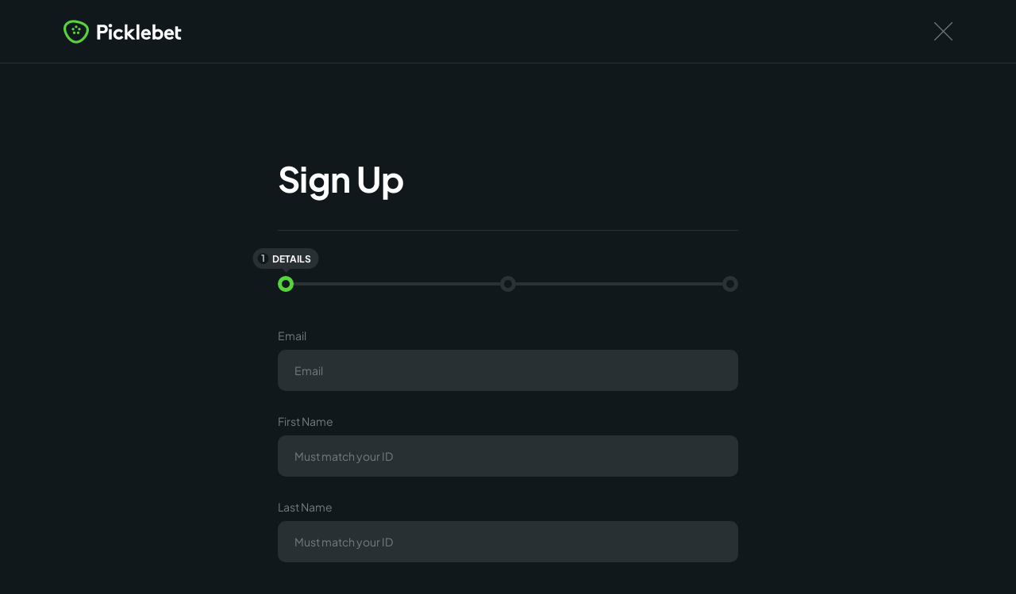

--- FILE ---
content_type: text/html; charset=utf-8
request_url: https://picklebet.com/register/?btag=a_42102b_18754c_&pid=incomeaccess_int&af_sub1=a_42102b_18754c_
body_size: 172235
content:
<!DOCTYPE html><html lang="en-US"><head><meta charSet="utf-8"/><meta http-equiv="x-ua-compatible" content="ie=edge"/><meta name="viewport" content="width=device-width, initial-scale=1, maximum-scale=1"/><meta name="generator" content="Gatsby 5.13.6"/><meta data-react-helmet="true" name="description" content="Australian owned, Picklebet offers racing betting, plus sports and esports markets. Experience the Picklebet app with Same Race Multi, Top 4 Betting &amp; more."/><meta data-react-helmet="true" name="twitter:card" content="summary"/><meta data-react-helmet="true" name="twitter:title" content="Picklebet | Racing, Sports and Esports Betting"/><meta data-react-helmet="true" name="twitter:image" content="https://images.ctfassets.net/3j5geeapvvry/6aS3QtBsutTwLnRhVZGLnG/26c2fa5221d29b5918242d95f087794c/cover.jpg?w=300&amp;h=300&amp;fm=png&amp;fit=thumb"/><meta data-react-helmet="true" name="og:image" content="https://images.ctfassets.net/3j5geeapvvry/6aS3QtBsutTwLnRhVZGLnG/26c2fa5221d29b5918242d95f087794c/cover.jpg?w=1200&amp;h=630&amp;q=90&amp;fm=jpg"/><meta data-react-helmet="true" name="og:title" content="Picklebet | Racing, Sports and Esports Betting"/><meta data-react-helmet="true" name="og:url" content="https://picklebet.com/register/"/><meta data-react-helmet="true" name="robots" content="index, follow"/><meta data-react-helmet="true" name="msapplication-navbutton-color" content="#10181C"/><meta data-react-helmet="true" name="msapplication-TileColor" content="#10181C"/><meta data-react-helmet="true" name="apple-mobile-web-app-status-bar-style" content="#10181C"/><meta data-react-helmet="true" name="theme-color" content="#10181C"/><meta data-react-helmet="true" name="apple-mobile-web-app-capable" content="yes"/><meta name="og:type" content="website"/><meta name="al:android:url" content="https://picklebet.com/register/"/><meta name="al:android:package" content="com.picklebet"/><meta name="al:android:app_name" content="Picklebet"/><meta name="al:ios:url" content="https://picklebet.com/register/"/><meta name="al:ios:app_store_id" content="1529988128"/><meta name="al:ios:app_name" content="Picklebet"/><meta name="al:web:url" content="https://picklebet.com/register/"/><meta name="al:web:should_fallback" content="true"/><style data-href="/styles.ec956b1ab47bd96de742.css" data-identity="gatsby-global-css">.Layout-module--green-link--9ad6a{color:var(--tone-brand);cursor:pointer;font-weight:500;text-decoration:none}.Layout-module--green-link--9ad6a:hover{text-decoration:underline}.Layout-module--emphasis--f0820{color:var(--tone-brand);font-weight:500;text-decoration:none}.Layout-module--landingPage--688fc{margin-bottom:6rem;position:relative}.Layout-module--landingPage--688fc .Layout-module--widgetContent--c875a{border-top:1px solid hsla(0,0%,100%,.102);padding:0 5rem}@media(max-width:767px){.Layout-module--landingPage--688fc .Layout-module--widgetContent--c875a{padding:0 2rem}}.Layout-module--landingPage--688fc .Layout-module--widgetContent--c875a [class*="--row--"]{border:none}.HeaderContent-module--green-link--96e9f{color:var(--tone-brand);cursor:pointer;font-weight:500;text-decoration:none}.HeaderContent-module--green-link--96e9f:hover{text-decoration:underline}.HeaderContent-module--emphasis--005cc{color:var(--tone-brand);font-weight:500;text-decoration:none}.HeaderContent-module--headerContent--a4ead{background-repeat:no-repeat;background-size:cover;cursor:pointer}.Skeleton-module--green-link--a3c38{color:var(--tone-brand);cursor:pointer;font-weight:500;text-decoration:none}.Skeleton-module--green-link--a3c38:hover{text-decoration:underline}.Skeleton-module--emphasis--cde4a{color:var(--tone-brand);font-weight:500;text-decoration:none}.Skeleton-module--skeleton--df9c1{animation:Skeleton-module--shimmer--d81f3 1.5s linear infinite;background:linear-gradient(90deg,#2d373b,#222a2d,#2d373b);background-position:100% 0;background-size:200% 100%;border-radius:1.2rem;color:transparent;pointer-events:none}.Skeleton-module--light--f71dd{animation:Skeleton-module--shimmer--d81f3 1.5s linear infinite;background:linear-gradient(90deg,#435258,#384449,#435258);background-position:100% 0;background-size:200% 100%;opacity:.5}@keyframes Skeleton-module--shimmer--d81f3{to{background-position:-100% 0}}.Skeleton-module--dark--4912d{animation:Skeleton-module--shimmer--d81f3 1.5s linear infinite;background:linear-gradient(90deg,#171c1e,#222a2d,#171c1e);background-position:100% 0;background-size:200% 100%}.Skeleton-module--xsmall--38d3e{height:1.8rem}.Skeleton-module--small--e8d1f{height:3rem}.Skeleton-module--sizeDefault--59e82{height:5rem}.Skeleton-module--large--cede1{height:8rem}.Skeleton-module--circle--a66cf{border-radius:50%;width:5rem}.Skeleton-module--circle--a66cf.Skeleton-module--xsmall--38d3e{width:1.8rem}.Skeleton-module--circle--a66cf.Skeleton-module--small--e8d1f{width:3rem}.Skeleton-module--circle--a66cf.Skeleton-module--large--cede1{width:8rem}.Skeleton-module--square--e0ee8{width:5rem}.Skeleton-module--square--e0ee8.Skeleton-module--xsmall--38d3e{width:1.8rem}.Skeleton-module--square--e0ee8.Skeleton-module--small--e8d1f{width:3rem}.Skeleton-module--square--e0ee8.Skeleton-module--large--cede1{width:8rem}.Skeleton-module--rect--7d84d{width:100%}.Skeleton-module--rect--7d84d.Skeleton-module--quart--c380e{width:25%}.Skeleton-module--rect--7d84d.Skeleton-module--half--26257{width:50%}.Skeleton-module--rect--7d84d.Skeleton-module--third--b8cbd{width:66%}@media(max-width:767px){.Skeleton-module--rect--7d84d.Skeleton-module--quart--c380e{width:40%}.Skeleton-module--rect--7d84d.Skeleton-module--half--26257{width:50%}.Skeleton-module--rect--7d84d.Skeleton-module--third--b8cbd{width:70%}}.Skeleton-module--hard--68127:not(.Skeleton-module--circle--a66cf){border-radius:.4rem}.Skeleton-module--soft--62251:not(.Skeleton-module--circle--a66cf){border-radius:1.2rem}.Skeleton-module--soft--62251:not(.Skeleton-module--circle--a66cf).Skeleton-module--small--e8d1f{border-radius:.5rem}.Skeleton-module--soft--62251:not(.Skeleton-module--circle--a66cf).Skeleton-module--large--cede1{border-radius:2rem}.Skeleton-module--skeletonParagraphWrapper--52372{height:100%;padding:1rem 0 2rem}.Skeleton-module--skeletonParagraphWrapper--52372 .Skeleton-module--skeletonParagraph--a3e4e{display:inline-block;height:2rem;margin-bottom:1rem;width:100%}.Skeleton-module--skeletonParagraphWrapper--52372 .Skeleton-module--skeletonParagraph--a3e4e:last-child{width:60%}.BadgeCount-module--green-link--ef7c5{color:var(--tone-brand);cursor:pointer;font-weight:500;text-decoration:none}.BadgeCount-module--green-link--ef7c5:hover{text-decoration:underline}.BadgeCount-module--emphasis--c77b2{color:var(--tone-brand);font-weight:500;text-decoration:none}.BadgeCount-module--BadgeCount--ae6ed{align-items:center;background-color:var(--tone-dark);border-radius:1rem;color:var(--tone-white)!important;display:flex;font-size:1rem!important;height:1.7rem;justify-content:center;line-height:17px;margin-left:auto;min-height:.4rem;padding:0 .45rem}.BadgeCount-module--BadgeCount--ae6ed.BadgeCount-module--ok--2e7b7,.BadgeCount-module--BadgeCount--ae6ed.BadgeCount-module--success--364c0{background-color:#57d33b}.BadgeCount-module--BadgeCount--ae6ed.BadgeCount-module--caution--b7c1c,.BadgeCount-module--BadgeCount--ae6ed.BadgeCount-module--warning--bace9{background-color:#f8662b}.BadgeCount-module--BadgeCount--ae6ed.BadgeCount-module--danger--6aa12,.BadgeCount-module--BadgeCount--ae6ed.BadgeCount-module--error--a823e{background-color:#ff2741}.BadgeCount-module--BadgeCount--ae6ed.BadgeCount-module--info--ed910{background-color:#0eb3f2}.BadgeCount-module--BadgeCount--ae6ed.BadgeCount-module--loading--a838b{background-color:red!important;background:linear-gradient(90deg,#2d373b,#222a2d,#2d373b);background-position:100% 0;background-size:200% 100%;color:transparent}.BetCard-module--green-link--51473{color:var(--tone-brand);cursor:pointer;font-weight:500;text-decoration:none}.BetCard-module--green-link--51473:hover{text-decoration:underline}.BetCard-module--emphasis--d015c{color:var(--tone-brand);font-weight:500;text-decoration:none}.BetCard-module--card--d2565{padding-bottom:0!important;position:relative}.BetCard-module--pick--085aa{padding:2rem 1rem;position:relative}.Box-module--green-link--47eab{color:var(--tone-brand);cursor:pointer;font-weight:500;text-decoration:none}.Box-module--green-link--47eab:hover{text-decoration:underline}.Box-module--emphasis--44bf7{color:var(--tone-brand);font-weight:500;text-decoration:none}.Box-module--box--904c0{background-color:var(--tone-border);border-radius:1rem;display:flex;flex-direction:column;position:relative}.Box-module--box--904c0.Box-module--hasChildren--1c9e7.Box-module--hasPadding--71015{padding-bottom:1rem}.Box-module--box--904c0.Box-module--hasChildren--1c9e7 .Box-module--header--c026f{border-bottom:1px solid #4f5558}.Box-module--box--904c0 .Box-module--header--c026f{align-items:center;display:flex;gap:1rem;position:relative}.Box-module--box--904c0 .Box-module--header--c026f .Box-module--icon--a2187{background-color:var(--tone-near-black);border-bottom-right-radius:2rem;border-top-right-radius:2rem;height:-moz-fit-content;height:fit-content;margin:2rem 0;padding:.8rem 1rem .8rem 2rem}.Box-module--box--904c0 .Box-module--header--c026f .Box-module--titleAndSubtitleWithChildren--58537{align-items:center;display:flex;flex:1 1;justify-content:space-between;margin:2rem 0}.Box-module--box--904c0 .Box-module--header--c026f .Box-module--titleAndSubtitleWithChildren--58537 .Box-module--titleAndSubtitle--ba2d7{display:flex;flex:4 1;flex-direction:column;gap:.3rem;justify-content:center;overflow:hidden}.Box-module--box--904c0 .Box-module--header--c026f .Box-module--titleAndSubtitleWithChildren--58537 .Box-module--titleAndSubtitle--ba2d7 .Box-module--title--66ea3{color:var(--tone-white);font-size:1.6rem;font-weight:700;position:relative}.Box-module--box--904c0 .Box-module--header--c026f .Box-module--titleAndSubtitleWithChildren--58537 .Box-module--titleAndSubtitle--ba2d7 .Box-module--subtitle--e4e45{color:#aeb7bc;font-size:1.2rem;line-height:1.4;overflow-x:hidden;text-overflow:ellipsis;touch-action:pan-y;white-space:nowrap}.Box-module--box--904c0 .Box-module--header--c026f .Box-module--titleAndSubtitleWithChildren--58537 .Box-module--titleAndSubtitle--ba2d7 .Box-module--headerChildren--46cdb{flex:1 1}@media(max-width:767px){.Box-module--box--904c0 .Box-module--header--c026f .Box-module--titleAndSubtitleWithChildren--58537 .Box-module--titleAndSubtitle--ba2d7{max-width:25rem}}.Box-module--box--904c0 .Box-module--clamp--0863c{height:2.4rem;position:absolute;right:-.3rem;top:2rem;z-index:2}.BetMessage-module--green-link--aa943{color:var(--tone-brand);cursor:pointer;font-weight:500;text-decoration:none}.BetMessage-module--green-link--aa943:hover{text-decoration:underline}.BetMessage-module--emphasis--0c2aa{color:var(--tone-brand);font-weight:500;text-decoration:none}.BetMessage-module--clickable--5faea{cursor:pointer}.Pacman-module--green-link--32675{color:var(--tone-brand);cursor:pointer;font-weight:500;text-decoration:none}.Pacman-module--green-link--32675:hover{text-decoration:underline}.Pacman-module--emphasis--1b2c6{color:var(--tone-brand);font-weight:500;text-decoration:none}.Pacman-module--pacman--82b36{display:inline-block;position:relative}.Pacman-module--pacman--82b36.Pacman-module--sizeDefault--fb2fb{margin-left:16px}.Pacman-module--pacman--82b36.Pacman-module--sizeDefault--fb2fb>div:first-child,.Pacman-module--pacman--82b36.Pacman-module--sizeDefault--fb2fb>div:nth-child(2){border-right-color:transparent!important;left:-16px}.Pacman-module--pacman--82b36.Pacman-module--sizeDefault--fb2fb>div:nth-child(2){margin-top:-20px}.Pacman-module--pacman--82b36.Pacman-module--sizeDefault--fb2fb>div:nth-child(3),.Pacman-module--pacman--82b36.Pacman-module--sizeDefault--fb2fb>div:nth-child(4),.Pacman-module--pacman--82b36.Pacman-module--sizeDefault--fb2fb>div:nth-child(5){height:4px;left:20px;top:8px;width:4px}.Pacman-module--pacman--82b36.Pacman-module--sizeDefault--fb2fb.Pacman-module--light--bc074>div:first-child,.Pacman-module--pacman--82b36.Pacman-module--sizeDefault--fb2fb.Pacman-module--light--bc074>div:nth-child(2){border:10px solid var(--tone-lighter)}.Pacman-module--pacman--82b36.Pacman-module--sizeDefault--fb2fb.Pacman-module--light--bc074>div:nth-child(3),.Pacman-module--pacman--82b36.Pacman-module--sizeDefault--fb2fb.Pacman-module--light--bc074>div:nth-child(4),.Pacman-module--pacman--82b36.Pacman-module--sizeDefault--fb2fb.Pacman-module--light--bc074>div:nth-child(5){background-color:var(--tone-lighter)}.Pacman-module--pacman--82b36.Pacman-module--sizeDefault--fb2fb.Pacman-module--dark--2f0f8>div:first-child,.Pacman-module--pacman--82b36.Pacman-module--sizeDefault--fb2fb.Pacman-module--dark--2f0f8>div:nth-child(2){border:10px solid var(--tone-near-black)}.Pacman-module--pacman--82b36.Pacman-module--sizeDefault--fb2fb.Pacman-module--dark--2f0f8>div:nth-child(3),.Pacman-module--pacman--82b36.Pacman-module--sizeDefault--fb2fb.Pacman-module--dark--2f0f8>div:nth-child(4),.Pacman-module--pacman--82b36.Pacman-module--sizeDefault--fb2fb.Pacman-module--dark--2f0f8>div:nth-child(5){background-color:var(--tone-near-black)}.Pacman-module--pacman--82b36.Pacman-module--sizeSm--f6144{margin-left:12px}.Pacman-module--pacman--82b36.Pacman-module--sizeSm--f6144>div:first-child,.Pacman-module--pacman--82b36.Pacman-module--sizeSm--f6144>div:nth-child(2){left:-12px}.Pacman-module--pacman--82b36.Pacman-module--sizeSm--f6144>div:nth-child(2){margin-top:-15px}.Pacman-module--pacman--82b36.Pacman-module--sizeSm--f6144>div:nth-child(3),.Pacman-module--pacman--82b36.Pacman-module--sizeSm--f6144>div:nth-child(4),.Pacman-module--pacman--82b36.Pacman-module--sizeSm--f6144>div:nth-child(5){height:3px;left:15px;top:6px;width:3px}.Pacman-module--pacman--82b36.Pacman-module--sizeSm--f6144.Pacman-module--light--bc074>div:first-child,.Pacman-module--pacman--82b36.Pacman-module--sizeSm--f6144.Pacman-module--light--bc074>div:nth-child(2){border:7.5px solid var(--tone-lighter)}.Pacman-module--pacman--82b36.Pacman-module--sizeSm--f6144.Pacman-module--light--bc074>div:nth-child(3),.Pacman-module--pacman--82b36.Pacman-module--sizeSm--f6144.Pacman-module--light--bc074>div:nth-child(4),.Pacman-module--pacman--82b36.Pacman-module--sizeSm--f6144.Pacman-module--light--bc074>div:nth-child(5){background-color:var(--tone-lighter)}.Pacman-module--pacman--82b36.Pacman-module--sizeSm--f6144.Pacman-module--dark--2f0f8>div:first-child,.Pacman-module--pacman--82b36.Pacman-module--sizeSm--f6144.Pacman-module--dark--2f0f8>div:nth-child(2){border:7.5px solid var(--tone-near-black)}.Pacman-module--pacman--82b36.Pacman-module--sizeSm--f6144.Pacman-module--dark--2f0f8>div:nth-child(3),.Pacman-module--pacman--82b36.Pacman-module--sizeSm--f6144.Pacman-module--dark--2f0f8>div:nth-child(4),.Pacman-module--pacman--82b36.Pacman-module--sizeSm--f6144.Pacman-module--dark--2f0f8>div:nth-child(5){background-color:var(--tone-near-black)}.Pacman-module--pacman--82b36>div:first-child,.Pacman-module--pacman--82b36>div:nth-child(2){animation:Pacman-module--rotate_pacman_half_up--6c58a .5s cubic-bezier(.4,0,.2,1) infinite;border-radius:50%;border-right-color:transparent!important;height:0;position:relative;width:0}.Pacman-module--pacman--82b36>div:nth-child(2){animation-name:Pacman-module--rotate_pacman_half_down--dbf12}.Pacman-module--pacman--82b36>div:nth-child(3),.Pacman-module--pacman--82b36>div:nth-child(4),.Pacman-module--pacman--82b36>div:nth-child(5){animation:Pacman-module--pacman-balls--9db2c 1s linear infinite;border-radius:50%;position:absolute}.Pacman-module--pacman--82b36>div:nth-child(3){animation-delay:-.66s}.Pacman-module--pacman--82b36>div:nth-child(4){animation-delay:-.33s}@keyframes Pacman-module--rotate_pacman_half_up--6c58a{0%{transform:rotate(270deg)}50%{transform:rotate(1turn)}to{transform:rotate(270deg)}}@keyframes Pacman-module--rotate_pacman_half_down--dbf12{0%{transform:rotate(90deg)}50%{transform:rotate(0)}to{transform:rotate(90deg)}}@keyframes Pacman-module--pacman-balls--9db2c{75%{opacity:.7}to{transform:translateX(-25px)}}.Button-module--green-link--4c852{color:var(--tone-brand);cursor:pointer;font-weight:500;text-decoration:none}.Button-module--green-link--4c852:hover{text-decoration:underline}.Button-module--emphasis--83223{color:var(--tone-brand);font-weight:500;text-decoration:none}.Button-module--button--b1113{align-items:center;border:none;border-radius:3rem!important;color:var(--tone-near-black);cursor:pointer;display:inline-flex;font-weight:700;justify-content:center;position:relative}.Button-module--button--b1113:disabled{cursor:not-allowed}.Button-module--skeleton--28c33{color:transparent!important}.Button-module--maxContent--a6ef0{width:max-content!important}.Button-module--sizeDefault--fc5a7{border-radius:3rem!important;font-size:1.4rem;height:6rem!important;padding:0 3rem}.Button-module--sizeMd--e8bd2{border-radius:2.5rem!important;font-size:1.4rem;height:5rem!important;padding:0 3rem}.Button-module--sizeSm--b1458{border-radius:2.5rem!important;font-size:1.3rem;height:4rem!important;padding:0 2rem}.Button-module--sizeXs--991b7{font-size:1rem;font-weight:600;height:2.4rem!important;padding:0 1rem;text-transform:uppercase}.Button-module--primary--b8701,.Button-module--primary--b8701:focus{background-color:#57d33b}.Button-module--primary--b8701:hover{background-color:#42b328}.Button-module--primary--b8701:disabled,.Button-module--primary--b8701[data-disabled=true]{background-color:#255025;cursor:not-allowed}.Button-module--secondary--9bc82{color:var(--tone-white)}.Button-module--secondary--9bc82,.Button-module--secondary--9bc82:focus{background-color:var(--tone-border)}.Button-module--secondary--9bc82:hover{background-color:#242a2d}.Button-module--secondary--9bc82:disabled,.Button-module--secondary--9bc82[data-disabled=true]{background-color:#141c20;cursor:not-allowed}.Button-module--outlined--e231c{border:1px solid var(--tone-border);color:var(--tone-white)}.Button-module--outlined--e231c:focus{background-color:var(--tone-border);border-color:var(--tone-border)}.Button-module--outlined--e231c:hover{background-color:#242a2d;border-color:#242a2d}.Button-module--outlined--e231c:disabled,.Button-module--outlined--e231c[data-disabled=true]{background-color:#141c20;border-color:#141c20;cursor:not-allowed}.Button-module--blurred--c7190{color:var(--tone-white)}.Button-module--blurred--c7190,.Button-module--blurred--c7190:focus{background-color:var(--tone-border-foreground)}.Button-module--blurred--c7190:hover{background-color:#484d50}.Button-module--blurred--c7190:disabled,.Button-module--blurred--c7190[data-disabled=true]{background-color:#232a2e;color:var(--tone-light);cursor:not-allowed}.Button-module--danger--17fb1{background-color:#ff2741;color:var(--tone-shadow)}.Button-module--danger--17fb1:focus{background-color:#ff2741}.Button-module--danger--17fb1:hover{background-color:#f3001d}.Button-module--danger--17fb1:disabled,.Button-module--danger--17fb1[data-disabled=true]{background-color:#581d27;color:var(--tone-near-black);cursor:not-allowed}.Button-module--warning--9d83f{background-color:#ff7600;color:var(--tone-shadow)}.Button-module--warning--9d83f:focus{background-color:#ff7600}.Button-module--warning--9d83f:hover{background-color:#cc8e00}.Button-module--warning--9d83f:disabled{background-color:#583414;color:var(--tone-near-black);cursor:not-allowed}.Button-module--info--30e3d{background-color:#0eb3f2;color:var(--tone-shadow)}.Button-module--info--30e3d:focus{background-color:#0eb3f2}.Button-module--info--30e3d:hover{background-color:#0a90c3}.Button-module--info--30e3d:disabled,.Button-module--info--30e3d[data-disabled=true]{background-color:#0f475c;color:var(--tone-near-black);cursor:not-allowed}.Button-module--link--ce317{-webkit-appearance:none;color:#57d33b;display:inline-flex;font-weight:400;height:auto!important;margin:0;padding:0}.Button-module--link--ce317,.Button-module--link--ce317:focus{background-color:transparent}.Button-module--link--ce317:hover{background-color:transparent;color:#42b328}.Button-module--link--ce317:disabled,.Button-module--link--ce317[data-disabled=true]{color:var(--tone-light);cursor:not-allowed}button.Button-module--noStyle--e2268,button.Button-module--noStyle--e2268:focus,button.Button-module--noStyle--e2268:hover{background-color:transparent}button.Button-module--noStyle--e2268:disabled,button.Button-module--noStyle--e2268[data-disabled=true]{background-color:transparent;cursor:not-allowed}.Button-module--hasIcon--9137f{padding-left:6rem}.Button-module--gutterTop--de2f5{margin-top:3rem}.Button-module--icon--4fa19{align-items:center;border-right:1px solid rgba(16,24,28,.1);color:var(--tone-shadow);display:flex;height:100%!important;justify-content:center;left:2rem;padding-right:1.4rem;position:absolute}.Button-module--icon--4fa19 svg{stroke-width:1.5px!important}.Alert-module--green-link--ae60f{color:var(--tone-brand);cursor:pointer;font-weight:500;text-decoration:none}.Alert-module--green-link--ae60f:hover{text-decoration:underline}.Alert-module--emphasis--b5af6{color:var(--tone-brand);font-weight:500;text-decoration:none}.Alert-module--alert--100bf{border-radius:1rem;color:var(--tone-white);display:flex;flex-direction:column;margin-bottom:2rem;position:relative}.Alert-module--alert--100bf .Alert-module--iconWithContent--17b86{align-items:center;display:flex;gap:1.25rem}.Alert-module--alert--100bf .Alert-module--iconWithContent--17b86.Alert-module--topAlign--41d82{align-items:flex-start}.Alert-module--alert--100bf .Alert-module--content--624fb{display:flex;flex-direction:column;height:100%;justify-content:center}.Alert-module--alert--100bf .Alert-module--content--624fb.Alert-module--rightPadding--59eb3{padding-right:2.5rem}.Alert-module--alert--100bf .Alert-module--content--624fb .Alert-module--title--1d65e{font-weight:700;margin-bottom:.5rem}.Alert-module--alert--100bf .Alert-module--icon--4291a{display:flex}.Alert-module--alert--100bf .Alert-module--icon--4291a svg{height:2.4rem;width:2.4rem}.Alert-module--alert--100bf .Alert-module--actions--143ab{display:flex;gap:2rem;margin-top:3rem}.Alert-module--alert--100bf .Alert-module--close--de991{height:2.5rem!important;position:absolute;right:1.3rem;width:2.5rem}.Alert-module--alert--100bf .Alert-module--close--de991 svg{color:#fff;height:1.1rem;width:1.1rem}.Alert-module--danger--616db{background-color:#401b23;border:1px solid #401b23}.Alert-module--danger--616db .Alert-module--icon--4291a{color:#ff2741}.Alert-module--danger--616db.Alert-module--topIndicator--7b63a:before{border-color:transparent transparent #401b23;border-style:solid;border-width:0 .8rem .8rem;bottom:100%;content:"";left:1.6rem;position:absolute}.Alert-module--danger--616db.Alert-module--bottomIndicator--20db2:after{border-color:#401b23 transparent transparent;border-style:solid;border-width:.8rem .8rem 0;content:"";left:1.6rem;position:absolute;top:100%}.Alert-module--success--f0c92{background-color:#1e3d22;border:1px solid #1e3d22}.Alert-module--success--f0c92 .Alert-module--icon--4291a{color:#57d33b}.Alert-module--success--f0c92.Alert-module--topIndicator--7b63a:before{border-color:transparent transparent #1e3d22;border-style:solid;border-width:0 .8rem .8rem;bottom:100%;content:"";left:1.6rem;position:absolute}.Alert-module--success--f0c92.Alert-module--bottomIndicator--20db2:after{border-color:#1e3d22 transparent transparent;border-style:solid;border-width:.8rem .8rem 0;content:"";left:1.6rem;position:absolute;top:100%}.Alert-module--info--b7e3e{background-color:#0f3747;border:1px solid #0f3747}.Alert-module--info--b7e3e .Alert-module--icon--4291a{color:#0eb3f2}.Alert-module--info--b7e3e.Alert-module--topIndicator--7b63a:before{border-color:transparent transparent #0f3747;border-style:solid;border-width:0 .8rem .8rem;bottom:100%;content:"";left:1.6rem;position:absolute}.Alert-module--info--b7e3e.Alert-module--bottomIndicator--20db2:after{border-color:#0f3747 transparent transparent;border-style:solid;border-width:.8rem .8rem 0;content:"";left:1.6rem;position:absolute;top:100%}.Alert-module--warning--f131b{background-color:#402b16;border:1px solid #402b16}.Alert-module--warning--f131b .Alert-module--icon--4291a{color:#f8662b}.Alert-module--warning--f131b.Alert-module--topIndicator--7b63a:before{border-color:transparent transparent #402b16;border-style:solid;border-width:0 .8rem .8rem;bottom:100%;content:"";left:1.6rem;position:absolute}.Alert-module--warning--f131b.Alert-module--bottomIndicator--20db2:after{border-color:#402b16 transparent transparent;border-style:solid;border-width:.8rem .8rem 0;content:"";left:1.6rem;position:absolute;top:100%}.Alert-module--neutral--5e086{background-color:var(--tone-border);border:1px solid var(--tone-border)}.Alert-module--neutral--5e086 .Alert-module--icon--4291a{color:var(--tone-white)}.Alert-module--neutral--5e086.Alert-module--topIndicator--7b63a:before{border-color:transparent transparent var(--tone-border) transparent;border-style:solid;border-width:0 .8rem .8rem;bottom:100%;content:"";left:1.6rem;position:absolute}.Alert-module--neutral--5e086.Alert-module--bottomIndicator--20db2:after{border-color:var(--tone-border) transparent transparent transparent;border-style:solid;border-width:.8rem .8rem 0;content:"";left:1.6rem;position:absolute;top:100%}.Alert-module--small--e134d{padding:1rem 1.3rem}.Alert-module--small--e134d .Alert-module--content--624fb{font-size:1.4rem;line-height:1.4rem}.Alert-module--large--cf9d5{padding:3rem}.Alert-module--large--cf9d5 .Alert-module--content--624fb{font-size:1.4rem;letter-spacing:0}.Alert-module--hideAnimatedAlert--f191f{display:none}.Alert-module--green-link--c1f0a{color:var(--tone-brand);cursor:pointer;font-weight:500;text-decoration:none}.Alert-module--green-link--c1f0a:hover{text-decoration:underline}.Alert-module--emphasis--e8dd8{color:var(--tone-brand);font-weight:500;text-decoration:none}.Alert-module--alert--dd5a2{line-height:1.4!important;padding:1.5rem 2rem;position:relative}.Alert-module--alert--dd5a2.Alert-module--hasClamp--45f0a{padding-right:0}.Alert-module--content--1798c{align-items:center;display:flex;flex-direction:row!important;font-size:1.2rem!important;gap:1rem;justify-content:center;width:100%}.Alert-module--text--f452c{flex:1 1}.Alert-module--clamp--c25b7{position:relative;right:-.3rem}.BetCardAlert-module--green-link--b3e4e{color:var(--tone-brand);cursor:pointer;font-weight:500;text-decoration:none}.BetCardAlert-module--green-link--b3e4e:hover{text-decoration:underline}.BetCardAlert-module--emphasis--6d414{color:var(--tone-brand);font-weight:500;text-decoration:none}.BetCardAlert-module--container--8d8eb{border-bottom-left-radius:0;border-bottom-right-radius:0;border-bottom-style:solid;border-bottom-width:1px;margin:0;position:relative}.BetCardAlert-module--container--8d8eb:after{left:-.1rem}.BetCardAlert-module--container--8d8eb:after,.BetCardAlert-module--container--8d8eb:before{background-color:var(--tone-border);bottom:-1.1rem;content:"";display:block;height:1rem;position:absolute;width:2rem}.BetCardAlert-module--container--8d8eb:before{right:-.1rem}.Clamp-module--green-link--a8855{color:var(--tone-brand);cursor:pointer;font-weight:500;text-decoration:none}.Clamp-module--green-link--a8855:hover{text-decoration:underline}.Clamp-module--emphasis--82fd1{color:var(--tone-brand);font-weight:500;text-decoration:none}.Clamp-module--clamp--ee85a{align-items:center;color:#02080b;display:flex;font-size:1rem;font-weight:700;height:2.4rem;justify-content:center;text-transform:uppercase}.Clamp-module--shapeDefault--10975{border-radius:1.4rem .3rem .3rem 1.4rem;padding:.6rem .7rem .6rem 1rem}.Clamp-module--shapeRound--ac57c{border-radius:1.4rem 1.4rem 1.4rem 1.4rem;padding:.7rem .9rem}a.Clamp-module--clamp--ee85a:hover{color:#02080b}.Clamp-module--neutral--1ee7f{background-color:var(--tone-near-black);color:var(--tone-light)}a.Clamp-module--neutral--1ee7f:hover{color:var(--tone-light)}.Clamp-module--success--f5457{background-color:#57d33b}.Clamp-module--danger--31148{background-color:#ff2741}.Clamp-module--info--f447f{background-color:#0eb3f2}.Clamp-module--dangerSoft--93493{background-color:var(--tone-near-black);color:#ff2741}.Clamp-module--light--cccae{background-color:#aeb7bc;color:var(--tone-border)}.Clamp-module--dark--7f61f{background-color:var(--tone-border);color:#aeb7bc}.Clamp-module--disabled--7ebb6{background-color:var(--tone-near-black);color:var(--tone-dark)}.Clamp-module--warning--e02af{background-color:#f8662b}.Clamp-module--grey--23fc4{background-color:#4f5558;color:#aeb7bc}a.Clamp-module--grey--23fc4:hover{color:#aeb7bc}.BetOdds-module--green-link--a3100{color:var(--tone-brand);cursor:pointer;font-weight:500;text-decoration:none}.BetOdds-module--green-link--a3100:hover{text-decoration:underline}.BetOdds-module--emphasis--dbbba{color:var(--tone-brand);font-weight:500;text-decoration:none}.BetOdds-module--odds--af88a{white-space:normal}.BetOdds-module--oldOdds--056cc{color:var(--tone-white);margin-right:.25rem;position:relative}.BetOdds-module--oldOdds--056cc span{text-decoration:line-through;text-decoration-thickness:2px}[data-status=up] .BetOdds-module--oldOdds--056cc span{text-decoration-color:#ff2741}[data-status=down] .BetOdds-module--oldOdds--056cc span{text-decoration-color:#57d33b}.Icon-module--green-link--1f863{color:var(--tone-brand);cursor:pointer;font-weight:500;text-decoration:none}.Icon-module--green-link--1f863:hover{text-decoration:underline}.Icon-module--emphasis--89133{color:var(--tone-brand);font-weight:500;text-decoration:none}.Icon-module--iconInline--f0e51{display:inline-block;margin-right:1ex;text-align:center}.Icon-module--iconInline--f0e51:last-child{margin-right:0}.Icon-module--iconInline--f0e51 div{background-position:50%;background-repeat:no-repeat;background-size:cover;height:1.6rem;width:1.6rem}.Icon-module--iconInactive--c6ebf{color:var(--tone-light)}.Icon-module--iconInactive--c6ebf *{color:inherit}.Icon-module--iconInactive--c6ebf [fill]{fill:currentColor}.Icon-module--iconInactive--c6ebf [fill=none]{fill:transparent}.Icon-module--iconInactive--c6ebf [stroke]{stroke:currentColor}.Icon-module--iconInactive--c6ebf [stroke=none]{stroke:transparent}.Icon-module--iconFlex--ec9d8{align-items:center;display:flex;height:auto;justify-content:center;width:auto}.Icon-module--iconFlex--ec9d8 div{background-position:50%;background-repeat:no-repeat;background-size:cover}.Icon-module--bagOfCash--e85dd{color:var(--tone-brand)}.Icon-module--bagOfCash--e85dd *{color:inherit}.Icon-module--bagOfCash--e85dd [fill]{fill:currentColor}.Icon-module--bagOfCash--e85dd [fill=none]{fill:transparent}.Icon-module--bagOfCash--e85dd [stroke]{stroke:currentColor}.Icon-module--bagOfCash--e85dd [stroke=none]{stroke:transparent}.Icon-module--betslip--f1ab4 [fill]{fill:var(--tone-white)}.Icon-module--betslip--f1ab4 [stroke]{stroke:transparent}.Icon-module--megaphone--490e2{color:#ffb100}.Icon-module--megaphone--490e2 *{color:inherit}.Icon-module--megaphone--490e2 [fill]{fill:currentColor}.Icon-module--megaphone--490e2 [fill=none]{fill:transparent}.Icon-module--megaphone--490e2 [stroke]{stroke:currentColor}.Icon-module--megaphone--490e2 [stroke=none]{stroke:transparent}.Icon-module--cash--ccc1e,.Icon-module--ticket--b6070{color:#ffb100}.Icon-module--cash--ccc1e *,.Icon-module--ticket--b6070 *{color:inherit}.Icon-module--cash--ccc1e [fill],.Icon-module--ticket--b6070 [fill]{fill:currentColor}.Icon-module--cash--ccc1e [fill=none],.Icon-module--ticket--b6070 [fill=none]{fill:transparent}.Icon-module--cash--ccc1e [stroke],.Icon-module--ticket--b6070 [stroke]{stroke:currentColor}.Icon-module--cash--ccc1e [stroke=none],.Icon-module--ticket--b6070 [stroke=none]{stroke:transparent}.Icon-module--players--1a3ba{stroke:#0eb3f2}.Icon-module--picklebet--ab576{color:var(--tone-brand)}.Icon-module--picklebet--ab576 *{color:inherit}.Icon-module--picklebet--ab576 [fill]{fill:currentColor}.Icon-module--picklebet--ab576 [fill=none]{fill:transparent}.Icon-module--picklebet--ab576 [stroke]{stroke:currentColor}.Icon-module--picklebet--ab576 [stroke=none]{stroke:transparent}.Icon-module--stopwatch--43ee9{stroke:#ff2741}.Icon-module--player--ef83b{background:red}.Icon-module--player--ef83b svg{height:100px;width:100px}.Icon-module--contest--a6dea path{stroke:#ffb100;fill:transparent;stroke-width:1.5px}.Icon-module--bet--98da8 circle,.Icon-module--bet--98da8 path{stroke:var(--tone-brand);fill:transparent;stroke-width:1.5px}.Icon-module--entryId--59702 circle,.Icon-module--entryId--59702 line,.Icon-module--entryId--59702 path{stroke:#0eb3f2;fill:transparent;stroke-width:1.5px}.Icon-module--error--9317d{color:#ff2741}.Icon-module--error--9317d *{color:inherit}.Icon-module--error--9317d [fill]{fill:currentColor}.Icon-module--error--9317d [fill=none]{fill:transparent}.Icon-module--error--9317d [stroke]{stroke:currentColor}.Icon-module--error--9317d [stroke=none]{stroke:transparent}.Icon-module--white--4c528{color:var(--tone-white)}.Icon-module--white--4c528 *{color:inherit}.Icon-module--white--4c528 [fill]{fill:currentColor}.Icon-module--white--4c528 [fill=none]{fill:transparent}.Icon-module--white--4c528 [stroke]{stroke:currentColor}.Icon-module--white--4c528 [stroke=none]{stroke:transparent}.Icon-module--yellow--bb8b0{color:#ffb100}.Icon-module--yellow--bb8b0 *{color:inherit}.Icon-module--yellow--bb8b0 [fill]{fill:currentColor}.Icon-module--yellow--bb8b0 [fill=none]{fill:transparent}.Icon-module--yellow--bb8b0 [stroke]{stroke:currentColor}.Icon-module--yellow--bb8b0 [stroke=none]{stroke:transparent}.Icon-module--green--c65ae{color:#57d33b}.Icon-module--green--c65ae *{color:inherit}.Icon-module--green--c65ae [fill]{fill:currentColor}.Icon-module--green--c65ae [fill=none]{fill:transparent}.Icon-module--green--c65ae [stroke]{stroke:currentColor}.Icon-module--green--c65ae [stroke=none]{stroke:transparent}.Icon-module--orange--adbac{color:#f8662b}.Icon-module--orange--adbac *{color:inherit}.Icon-module--orange--adbac [fill]{fill:currentColor}.Icon-module--orange--adbac [fill=none]{fill:transparent}.Icon-module--orange--adbac [stroke]{stroke:currentColor}.Icon-module--orange--adbac [stroke=none]{stroke:transparent}.Icon-module--blue--acc63{color:#0eb3f2}.Icon-module--blue--acc63 *{color:inherit}.Icon-module--blue--acc63 [fill]{fill:currentColor}.Icon-module--blue--acc63 [fill=none]{fill:transparent}.Icon-module--blue--acc63 [stroke]{stroke:currentColor}.Icon-module--blue--acc63 [stroke=none]{stroke:transparent}.Icon-module--red--846c9{color:#ff2741}.Icon-module--red--846c9 *{color:inherit}.Icon-module--red--846c9 [fill]{fill:currentColor}.Icon-module--red--846c9 [fill=none]{fill:transparent}.Icon-module--red--846c9 [stroke]{stroke:currentColor}.Icon-module--red--846c9 [stroke=none]{stroke:transparent}.Icon-module--arrowRight--5e168{transform:rotate(-90deg)}.Icon-module--arrowLeft--a6040{transform:rotate(90deg)}.Icon-module--arrowUp--70c94{transform:rotate(180deg)}.IconButton-module--green-link--ffe6b{color:var(--tone-brand);cursor:pointer;font-weight:500;text-decoration:none}.IconButton-module--green-link--ffe6b:hover{text-decoration:underline}.IconButton-module--emphasis--3155b{color:var(--tone-brand);font-weight:500;text-decoration:none}.IconButton-module--iconButton--03ee9{padding:0 1.8rem}.IconButton-module--iconButton--03ee9>span{align-items:center;display:flex;height:100%}.IconButton-module--iconButton--03ee9>span>svg{height:24px;width:26px}.IconButton-module--iconButton--03ee9.IconButton-module--smallIconButton--c9901{padding:0 .6666666667%}.IconButton-module--iconButton--03ee9.IconButton-module--smallIconButton--c9901>div{width:60%}@media(max-width:767px){.IconButton-module--iconButton--03ee9.IconButton-module--smallIconButton--c9901>div{width:65%}}.IconButton-module--iconButton--03ee9.IconButton-module--smallIconButton--c9901 .IconButton-module--split--a3a95{margin-right:4%;padding-right:4%}.IconButton-module--split--a3a95{padding-right:1.8rem}.IconButton-module--split--a3a95.IconButton-module--primary--2d788{border-right:1px solid rgba(16,24,28,.1)}.IconButton-module--split--a3a95.IconButton-module--secondary--83437{border-right:1px solid hsla(201,9%,71%,.1)}.IconButton-module--split--a3a95.IconButton-module--blurred--fa824{border-right:1px solid hsla(0,0%,100%,.1)}.IconButton-module--split--a3a95.IconButton-module--danger--9fe0a,.IconButton-module--split--a3a95.IconButton-module--info--68400,.IconButton-module--split--a3a95.IconButton-module--warning--b1be1{border-right:1px solid rgba(2,8,11,.2)}.IconButton-module--split--a3a95{margin-right:1.8rem}.StreamButton-module--streamButton--bb61b{padding:0 .5rem!important}.StreamButton-module--streamButton--bb61b>span>svg{height:14px!important;width:14px!important}.Popover-module--green-link--65742{color:var(--tone-brand);cursor:pointer;font-weight:500;text-decoration:none}.Popover-module--green-link--65742:hover{text-decoration:underline}.Popover-module--emphasis--b0103{color:var(--tone-brand);font-weight:500;text-decoration:none}.Popover-module--popover--6287b{box-shadow:0 4px 6px rgba(0,0,0,.1);outline:none;padding:1rem;z-index:99}.Popover-module--popover--6287b[data-state=open]{animation:Popover-module--fadeIn--9f29f .15s cubic-bezier(.16,1,.3,1)}.Popover-module--popover--6287b[data-state=closed]{animation:Popover-module--fadeOut--a86f2 .15s cubic-bezier(.16,1,.3,1)}.Popover-module--popover--6287b .Popover-module--popoverArrow--2c02d{fill:var(--tone-menu-bg)}@keyframes Popover-module--fadeIn--9f29f{0%{opacity:0}to{opacity:1}}@keyframes Popover-module--fadeOut--a86f2{0%{opacity:1}to{opacity:0}}.InfoPopover-module--green-link--8624d{color:var(--tone-brand);cursor:pointer;font-weight:500;text-decoration:none}.InfoPopover-module--green-link--8624d:hover{text-decoration:underline}.InfoPopover-module--emphasis--7c3e3{color:var(--tone-brand);font-weight:500;text-decoration:none}.InfoPopover-module--trigger--66777{cursor:pointer;padding:0}.InfoPopover-module--trigger--66777:focus,.InfoPopover-module--trigger--66777:hover{background-color:transparent;outline:none}.InfoPopover-module--popOver--61de6{background-color:#4f5558;border-radius:3px;box-shadow:3px 3px 7px rgba(0,0,0,.2);color:#aeb7bc;font-size:1rem;font-weight:500;letter-spacing:0;max-width:25rem;padding:.6rem .8rem}.InfoPopover-module--popOver--61de6:before{border-left:.5rem solid transparent;border-right:.5rem solid transparent;border-top:.5rem solid #4f5558;bottom:-.5rem;content:"";left:50%;position:absolute;transform:translateX(-50%)}.Countdown-module--green-link--e65c8{color:var(--tone-brand);cursor:pointer;font-weight:500;text-decoration:none}.Countdown-module--green-link--e65c8:hover{text-decoration:underline}.Countdown-module--emphasis--844dc{color:var(--tone-brand);font-weight:500;text-decoration:none}.Countdown-module--root--212af{display:flex;gap:.25rem}.Countdown-module--countdown--65cc7{font-variant-numeric:tabular-nums;letter-spacing:.02px;white-space:nowrap}.Countdown-module--isSoon--db4ba{color:#f8662b}.Countdown-module--isEminent--c5637{color:#ff2741}.EventStatus-module--green-link--0763e{color:var(--tone-brand);cursor:pointer;font-weight:500;text-decoration:none}.EventStatus-module--green-link--0763e:hover{text-decoration:underline}.EventStatus-module--emphasis--3d00d{color:var(--tone-brand);font-weight:500;text-decoration:none}.EventStatus-module--lock--f98f3{align-items:center;display:inline-flex;flex-basis:unset!important;justify-content:center;width:1rem}.EventStatus-module--lock--f98f3 svg{stroke-width:2px}.EventStatus-module--tick--8b86d{align-items:center;display:inline-flex;height:.7rem;justify-content:center;width:1.5rem}.EventStatus-module--tick--8b86d svg{height:.7rem;margin-bottom:1px;width:1rem}.EventStatus-module--tick--8b86d path{stroke:var(--tone-border)!important}.EventStatus-module--pulse--0c5ab{animation:EventStatus-module--pulseAnimation--292ea 2s infinite}.EventStatus-module--live--f6189{align-items:center;color:#ff2741;display:flex;gap:.4rem;justify-content:center}.EventStatus-module--cancelled--3103a{color:#f8662b}@keyframes EventStatus-module--pulseAnimation--292ea{0%{opacity:1}50%{opacity:.5}to{opacity:1}}.Typography-module--green-link--0649b{color:var(--tone-brand);cursor:pointer;font-weight:500;text-decoration:none}.Typography-module--green-link--0649b:hover{text-decoration:underline}.Typography-module--emphasis--21020{color:var(--tone-brand);font-weight:500;text-decoration:none}.Typography-module--base--f2af5{color:var(--tone-white);letter-spacing:0;margin-bottom:3rem;text-align:left}.Typography-module--h1--97016{font-size:4.4rem;letter-spacing:-.066rem}.Typography-module--h2--a0907{font-size:2.8rem;letter-spacing:-.056rem}.Typography-module--h3--519e7{font-size:2.4rem}.Typography-module--h4--b6b30{font-size:1.8rem;letter-spacing:-.036rem}.Typography-module--h5--64de7{font-size:1.4rem;letter-spacing:-.021rem}.Typography-module--h6--fffe8{font-size:1.2rem;letter-spacing:-.018rem}.Typography-module--lead--469c4{color:#aeb7bc;font-size:1.8rem;letter-spacing:-.036rem;margin:3rem 0;padding:0}.Typography-module--body--1d093{color:#aeb7bc;font-size:1.4rem;margin:3rem 0}.Typography-module--body--1d093+.Typography-module--body--1d093{margin-top:0}.Typography-module--body--1d093 em{color:var(--tone-white);font-style:normal;font-weight:700}.Typography-module--body--1d093 a{color:var(--tone-brand)}.Typography-module--body--1d093 a:hover{text-decoration:underline}.Typography-module--ul--063fb{color:#aeb7bc;list-style:none;margin:0;padding:0}.Typography-module--li--87118{align-items:center;display:flex;font-size:1.4rem;letter-spacing:0;margin-bottom:1.5rem;padding-left:2rem;position:relative}.Typography-module--li--87118:last-of-type{margin-bottom:0}.Typography-module--li--87118 .Typography-module--icon--e73c9{align-items:center;color:var(--tone-brand);display:flex;justify-content:center;left:0;position:absolute}.Typography-module--li--87118 .Typography-module--icon--e73c9 svg{height:.9rem;transform:rotate(-90deg);width:.7rem}.Typography-module--li--87118 .Typography-module--icon--e73c9 svg path{stroke-width:4px}@media(max-width:767px){.Typography-module--h1--97016{font-size:2.8rem;letter-spacing:-.056rem}.Typography-module--h2--a0907{font-size:2.4rem;letter-spacing:-.048rem}.Typography-module--h3--519e7{font-size:2rem;letter-spacing:-.04rem}.Typography-module--h4--b6b30{font-size:1.8rem;letter-spacing:-.036rem}.Typography-module--h5--64de7{font-size:1.4rem;letter-spacing:-.021rem}.Typography-module--h6--fffe8{font-size:1.2rem;letter-spacing:-.018rem}.Typography-module--lead--469c4{font-size:1.8rem;letter-spacing:-.036rem;margin:3rem 0;padding:0}.Typography-module--body--1d093{font-size:1.4rem;margin:3rem 0}}.Typography-module--noSpacing--3eb50{margin:0;padding:0}.Typography-module--extraSpacing--6a526{margin-bottom:4rem}.Typography-module--overflowHidden--31c85{overflow:hidden}.Typography-module--skeleton--d15c3{color:transparent;height:unset;margin:0;width:max-content!important}.Typography-module--skeleton--d15c3>em{color:transparent}.BetPick-module--green-link--7572d{color:var(--tone-brand);cursor:pointer;font-weight:500;text-decoration:none}.BetPick-module--green-link--7572d:hover{text-decoration:underline}.BetPick-module--emphasis--624c9{color:var(--tone-brand);font-weight:500;text-decoration:none}.BetPick-module--container--48594{-webkit-backdrop-filter:blur(30px) brightness(5);backdrop-filter:blur(30px) brightness(5);background-color:var(--tone-near-black);border-left:1px solid var(--tone-border);display:flex;flex-direction:column;height:100%;position:relative}.BetPick-module--container--48594 .BetPick-module--close--4e78a{background-color:var(--tone-border);border-bottom-right-radius:5rem;border-top-right-radius:5rem;color:var(--tone-white);cursor:pointer;left:0;padding:1rem 1rem 1rem .5rem;position:absolute;top:1.3rem}.BetPick-module--container--48594 .BetPick-module--close--4e78a svg{height:1.4rem;transform:rotate(90deg)}@media(min-width:1024px){.BetPick-module--container--48594 .BetPick-module--close--4e78a{display:none}}.BetPick-module--tabs--0482b{display:flex;flex:1 1;flex-direction:column;max-height:100%}.BetPick-module--tabs--0482b.BetPick-module--smallFooter--cc4bf{max-height:calc(100% - 7.5rem)}.BetPick-module--tabs--0482b.BetPick-module--largeFooter--65abc{max-height:calc(100% - 12.5rem)}.BetPick-module--tabListContainer--02eb2{align-items:center;border-bottom:1px solid var(--tone-border);display:flex;padding:0 0 0 4rem;position:relative}@media(min-width:1024px){.BetPick-module--tabListContainer--02eb2{padding:0}}.BetPick-module--tabList--fe0ce{border:none!important;display:flex;height:6rem;padding:0}.BetPick-module--tabList--fe0ce>button{margin-right:1.4rem}@media(min-width:1024px){.BetPick-module--tabList--fe0ce{height:6rem;padding:0 3rem}}.BetPick-module--scrollArea--8782f{display:flex;flex:1 1;flex-direction:column;max-height:100%}@media(max-width:767px){.BetPick-module--scrollArea--8782f [data-radix-scroll-area-viewport]{overflow-x:hidden!important}}.BetPick-module--scrollArea--8782f [data-radix-scroll-area-viewport]>div{height:100%}.BetPick-module--scrollArea--8782f .BetPick-module--content--dfadf{display:flex;flex-direction:column;height:100%;padding:3rem 3rem 4rem}.BetPick-module--scrollArea--8782f .BetPick-module--content--dfadf .BetPick-module--tab--d1a30[data-state=active]{display:flex;flex:1 1;flex-direction:column;outline:none}@media(min-width:1024px){.BetPick-module--scrollArea--8782f .BetPick-module--content--dfadf{max-width:40rem}}.BetPick-module--footer--82657{box-shadow:0 -5px 10px 0 var(--tone-near-black);height:12.5rem;position:relative;z-index:10}.BetPick-module--footer--82657.BetPick-module--small--62f36{height:7.5rem}.BetPick-module--footer--82657 .BetPick-module--info--3948a{display:flex;padding:0 3rem}.BetPick-module--footer--82657 .BetPick-module--info--3948a .BetPick-module--panel--3910b{display:flex;flex:1 1;flex-direction:column;gap:.4rem;padding:2rem}.BetPick-module--footer--82657 .BetPick-module--info--3948a .BetPick-module--panel--3910b .BetPick-module--value--ecaf7{color:var(--tone-white);font-size:1.2rem;font-weight:600;word-break:break-all}.BetPick-module--footer--82657 .BetPick-module--info--3948a .BetPick-module--panel--3910b .BetPick-module--label--3c2eb{color:#aeb7bc;font-size:1rem;font-weight:600;text-transform:uppercase}.BetPick-module--footer--82657 .BetPick-module--info--3948a .BetPick-module--panel--3910b:first-child{padding-left:0}.BetPick-module--footer--82657 .BetPick-module--info--3948a .BetPick-module--panel--3910b.BetPick-module--right--6b0bd .BetPick-module--label--3c2eb,.BetPick-module--footer--82657 .BetPick-module--info--3948a .BetPick-module--panel--3910b.BetPick-module--right--6b0bd .BetPick-module--value--ecaf7{text-align:right}.BetPick-module--buttons--4e16c{display:flex;gap:1.8rem;padding:0 3rem 2rem}.BetPick-module--buttons--4e16c.BetPick-module--isReviewing--ad8a7{padding:2rem 3rem}.BetPick-module--buttons--4e16c .BetPick-module--iconButton--4ce09{align-items:center;color:var(--tone-white);display:flex;height:3.5rem!important;justify-content:center;margin:0;padding:0;width:3.5rem}.BetPick-module--buttons--4e16c .BetPick-module--iconButton--4ce09 svg{height:1.4rem}.BetPick-module--buttons--4e16c .BetPick-module--trash--af479{color:var(--tone-lighter)}.BetPick-module--buttons--4e16c .BetPick-module--back--bb23f svg{height:1.4rem;transform:rotate(90deg)}.BetPick-module--buttons--4e16c .BetPick-module--button--8f04b{flex:1 1;height:3.5rem!important}.BetPick-module--header--2c3e6{display:flex;position:relative}.BetPick-module--header--2c3e6 .BetPick-module--icon--4287d{align-items:center;align-self:start;background-color:var(--tone-near-black);border-radius:50%;display:flex;height:4rem;justify-content:center;width:4rem}.BetPick-module--header--2c3e6 .BetPick-module--icon--4287d svg{height:2rem;width:2rem}.BetPick-module--header--2c3e6 .BetPick-module--icon--4287d img{height:1.8rem;width:1.8rem}.BetPick-module--header--2c3e6 .BetPick-module--title--a7364{display:flex;flex:1 1;flex-direction:column;gap:.5rem;margin-left:1rem}.BetPick-module--header--2c3e6 .BetPick-module--title--a7364.BetPick-module--exoticTitle--9a9af{gap:.12rem}.BetPick-module--header--2c3e6 .BetPick-module--title--a7364 .BetPick-module--eventName--98bbf,.BetPick-module--header--2c3e6 .BetPick-module--title--a7364 .BetPick-module--eventNamePickSlip--232fd{color:#aeb7bc;font-size:1.1rem}.BetPick-module--header--2c3e6 .BetPick-module--title--a7364 .BetPick-module--marketName--1e198{color:#aeb7bc;font-size:1.3rem;line-height:1.8rem}.BetPick-module--header--2c3e6 .BetPick-module--title--a7364 .BetPick-module--selectionName--01a8b{align-items:center;display:flex;font-size:1.4rem;font-weight:600;gap:.8rem;line-height:1.8rem}.BetPick-module--header--2c3e6 .BetPick-module--title--a7364 .BetPick-module--outcomeIcon--527f8{height:2rem;margin-bottom:0;width:2rem}.BetPick-module--header--2c3e6 .BetPick-module--title--a7364 .BetPick-module--outcomeIcon--527f8 img{height:2rem;width:2rem}.BetPick-module--clamp--34681{align-items:flex-end;display:flex;flex-direction:column;gap:.6rem;margin-left:-1rem;position:relative;right:-1.3rem;top:calc(50% - 2.4rem)}.BetPick-module--clamp--34681 .BetPick-module--close--4e78a{cursor:pointer}.BetPick-module--clamp--34681 .BetPick-module--close--4e78a.BetPick-module--hidden--2f3f4{pointer-events:none;visibility:hidden}.BetPick-module--clamp--34681 .BetPick-module--close--4e78a svg{color:#aeb7bc;height:.6rem}.BetPick-module--clamp--34681 .BetPick-module--close--4e78a svg path{stroke-width:.4rem}.BetPick-module--pickContent--6ccf6 .BetPick-module--arrowDown--de40e,.BetPick-module--pickContent--6ccf6 .BetPick-module--arrowUp--ae6c6{display:none;height:.8rem;opacity:0;transition:opacity .3s ease,transform .3s ease;width:.8rem}.BetPick-module--pickContent--6ccf6 .BetPick-module--arrowUp--ae6c6{color:#57d33b;transform:translateY(.5rem)}.BetPick-module--pickContent--6ccf6 .BetPick-module--arrowDown--de40e{color:#ff2741;transform:translateY(-.5rem)}.BetPick-module--pickContent--6ccf6[data-status=down] .BetPick-module--arrowDown--de40e,.BetPick-module--pickContent--6ccf6[data-status=up] .BetPick-module--arrowUp--ae6c6{animation:BetPick-module--enter--a0ff7 .3s forwards;display:block;opacity:1}.BetPick-module--header--2c3e6 .BetPick-module--eventNamePickSlip--232fd{line-height:1.8rem}.BetPick-module--header--2c3e6 .BetPick-module--matchInfo--5d8c3{color:#c4c7c8;font-size:1rem;font-weight:300;letter-spacing:.03rem;overflow:hidden;text-overflow:ellipsis;text-transform:uppercase;white-space:nowrap}.BetPick-module--header--2c3e6 .BetPick-module--oddsWrapper--a0b2f{color:#c4c7c8;display:flex;font-size:1.3rem;font-weight:300;gap:.4rem;letter-spacing:.03rem;width:100%}.BetPick-module--header--2c3e6 .BetPick-module--oddsWrapper--a0b2f .BetPick-module--odds--09d74{color:var(--tone-white);text-transform:uppercase}.BetPick-module--header--2c3e6 .BetPick-module--oddsWrapper--a0b2f .BetPick-module--odds--09d74.BetPick-module--oldOdds--e169b{color:var(--tone-white);line-height:1.5rem;margin-right:.2rem;text-decoration:line-through;text-decoration-thickness:2px}.BetPick-module--header--2c3e6 .BetPick-module--oddsWrapper--a0b2f .BetPick-module--odds--09d74.BetPick-module--oldOdds--e169b.BetPick-module--up--92987{text-decoration-color:#57d33b}.BetPick-module--header--2c3e6 .BetPick-module--oddsWrapper--a0b2f .BetPick-module--odds--09d74.BetPick-module--oldOdds--e169b.BetPick-module--down--c0de2{text-decoration-color:#ff2741}.BetPick-module--header--2c3e6 .BetPick-module--pickIcon--238c8{height:2.4rem;margin-right:.8rem;width:2.4rem}.BetPick-module--header--2c3e6 .BetPick-module--starts--a2f00{background-color:transparent;border:1px solid var(--tone-darker);border-radius:15px;color:var(--tone-light);opacity:.85;padding:.1rem .5rem;position:absolute;right:.95rem;top:3.03rem}.BetPick-module--header--2c3e6 .BetPick-module--starts--a2f00 *{color:var(--tone-light);font-size:.75rem}.BetPick-module--clamp--34681 .BetPick-module--lockIcon--14d45{width:1.2rem}.BetPick-module--clamp--34681 .BetPick-module--statusWithStream--22d59{display:flex;gap:.6rem;justify-content:flex-end}.BetPick-module--scratched--118d2{text-decoration:line-through}@keyframes BetPick-module--enter--a0ff7{to{opacity:1;transform:translateY(0)}}.StreamButton-module--green-link--3e1a0{color:var(--tone-brand);cursor:pointer;font-weight:500;text-decoration:none}.StreamButton-module--green-link--3e1a0:hover{text-decoration:underline}.StreamButton-module--emphasis--d54a5{color:var(--tone-brand);font-weight:500;text-decoration:none}.StreamButton-module--active--3fdde,.StreamButton-module--disabled--8d8ac{border-radius:1.6rem;display:inline-block;font-size:1.2rem;margin:0;padding:.3rem .8rem .2rem .96rem}.StreamButton-module--active--3fdde svg,.StreamButton-module--disabled--8d8ac svg{height:1.2rem}.StreamButton-module--active--3fdde{background-color:#ff2741;cursor:pointer}.StreamButton-module--active--3fdde:hover{background-color:#f88;border-color:#fff}.StreamButton-module--disabled--8d8ac{background-color:var(--tone-mid);cursor:default}.BlogWidgets-module--green-link--0bfcb{color:var(--tone-brand);cursor:pointer;font-weight:500;text-decoration:none}.BlogWidgets-module--green-link--0bfcb:hover{text-decoration:underline}.BlogWidgets-module--emphasis--745ef{color:var(--tone-brand);font-weight:500;text-decoration:none}.BlogWidgets-module--tweetContainer--daa36{align-items:center;display:flex;justify-content:center;margin:5.6rem 0}.BlogWidgets-module--tweetContainer--daa36>div{width:100%}.BlogWidgets-module--youtubePlayer--33059{align-items:center;display:flex;justify-content:center;margin:5.6rem 0;padding-top:56.25%;position:relative}.BlogWidgets-module--youtubePlayer--33059 .BlogWidgets-module--player--45b9e{left:0;position:absolute;top:0}.BlogWidgets-module--featuredBettingEvent--94d64 .BlogWidgets-module--promoMarket--26e5c{background-color:var(--tone-darker-still);border-bottom:none!important;border-top:none!important;margin-left:-.8rem;margin-right:-.8rem;padding-left:.8rem;padding-right:.8rem;position:relative}.BlogWidgets-module--featuredBettingEvent--94d64 .BlogWidgets-module--promoMarket--26e5c [class*="--row--"]{border-bottom:none!important;border-top:none!important}.BlogWidgets-module--featuredBettingEvent--94d64 .BlogWidgets-module--promoMarket--26e5c:before{border-bottom:.64rem solid var(--tone-darker-still);border-left:.64rem solid transparent;border-right:.64rem solid transparent;content:"";height:0;left:2.24rem;position:absolute;top:-.6rem;width:0;z-index:20}.BlogWidgets-module--featuredBettingEvent--94d64 .BlogWidgets-module--promoMarket--26e5c{display:flex}.BlogWidgets-module--featuredBettingEvent--94d64 .BlogWidgets-module--promoMarket--26e5c .BlogWidgets-module--icon--fd490{background:transparent;color:#ffb100}@media(max-width:767px){.BlogWidgets-module--featuredBettingEvent--94d64 .BlogWidgets-module--promoMarket--26e5c{flex-direction:column}}.BlogWidgets-module--featuredBettingEvent--94d64 [class*="--promoMarket--"] [class*="--above--"]:not([class*="--selected--"]){background-color:transparent!important}.BlogWidgets-module--box--f15cf{margin-bottom:2rem;padding-bottom:0!important}.BlogWidgets-module--featuredMatch--f87f1{align-items:center;background-color:var(--tone-darker);background-position:50%;background-repeat:no-repeat;background-size:cover;border-radius:3px;box-shadow:0 1px 1px 1px var(--tone-dark);display:flex;flex-direction:column;justify-content:center;margin:5.6rem 0;padding:2rem;width:100%}.BlogWidgets-module--featuredMatch--f87f1 .BlogWidgets-module--title--f947b{color:var(--tone-lighter);font-size:1.7rem;font-weight:600;letter-spacing:.2rem;margin-bottom:1.5rem;text-transform:uppercase}.BlogWidgets-module--featuredMatch--f87f1 .BlogWidgets-module--teams--40680{font-size:1.5rem;font-weight:300;letter-spacing:.2rem;margin-bottom:2rem;text-transform:uppercase}.BlogWidgets-module--featuredMatch--f87f1 .BlogWidgets-module--teams--40680 .BlogWidgets-module--vs--0133f{color:var(--tone-brand);font-weight:500;margin:0 .5rem}@media(max-width:767px){.BlogWidgets-module--featuredMatch--f87f1 .BlogWidgets-module--title--f947b{font-size:1.4rem}.BlogWidgets-module--featuredMatch--f87f1 .BlogWidgets-module--teams--40680{align-items:center;display:flex;font-size:1.2rem;justify-content:center}.BlogWidgets-module--featuredMatch--f87f1 .BlogWidgets-module--teams--40680 span{align-items:center;display:flex;flex:1 1;justify-content:center;margin:0;text-align:center}}.BlogWidgets-module--statWidget--c0e94{display:flex;margin:5.6rem auto;width:100%}.BlogWidgets-module--statWidget--c0e94 .BlogWidgets-module--image--fab80{background-position:50%;background-repeat:no-repeat;background-size:contain;border-radius:3px;height:180px;margin:0 5.6rem;width:180px}.BlogWidgets-module--statWidget--c0e94 .BlogWidgets-module--stats--eb1cd{border-left:1px solid var(--tone-dark-t50);display:flex;flex-direction:column;justify-content:center;padding-left:5.6rem}.BlogWidgets-module--statWidget--c0e94 .BlogWidgets-module--stats--eb1cd .BlogWidgets-module--name--1d79b{color:var(--tone-brand);font-size:1.6rem;font-weight:600;letter-spacing:.1rem;margin-bottom:.6rem}.BlogWidgets-module--statWidget--c0e94 .BlogWidgets-module--stats--eb1cd .BlogWidgets-module--stat--43ff2{color:var(--tone-lighter);font-size:1.4rem;font-weight:500;line-height:normal}.BlogWidgets-module--statWidget--c0e94 .BlogWidgets-module--stats--eb1cd .BlogWidgets-module--stat--43ff2 span:first-of-type{color:var(--tone-mid)}.BlogWidgets-module--statWidget--c0e94 .BlogWidgets-module--stats--eb1cd .BlogWidgets-module--green--d7b23{color:var(--tone-brand)}.BlogWidgets-module--statWidget--c0e94 .BlogWidgets-module--stats--eb1cd .BlogWidgets-module--red--d401b{color:#ff2741}.BlogWidgets-module--statWidget--c0e94 .BlogWidgets-module--stats--eb1cd .BlogWidgets-module--yellow--7375a{color:#ffb100}@media(max-width:767px){.BlogWidgets-module--statWidget--c0e94{flex-direction:column}.BlogWidgets-module--statWidget--c0e94 .BlogWidgets-module--image--fab80{height:160px;margin:0 auto 4rem;width:70%}.BlogWidgets-module--statWidget--c0e94 .BlogWidgets-module--stats--eb1cd{border-left:0;margin:0 auto;max-width:80%;padding-left:0}.BlogWidgets-module--statWidget--c0e94 .BlogWidgets-module--stats--eb1cd .BlogWidgets-module--name--1d79b{font-size:1.4rem}.BlogWidgets-module--statWidget--c0e94 .BlogWidgets-module--stats--eb1cd .BlogWidgets-module--stat--43ff2{font-size:1.2rem}}.BlogWidgets-module--franchiseWidget--1b09f,.BlogWidgets-module--titleIconWidget--76925{display:inline-block;margin-right:.2rem;vertical-align:top}.BlogWidgets-module--titleIconWidget--76925{align-items:center;background:var(--tone-darker);border-radius:50%;display:inline-flex;justify-content:center}.Checkbox-module--green-link--f0a78{color:var(--tone-brand);cursor:pointer;font-weight:500;text-decoration:none}.Checkbox-module--green-link--f0a78:hover{text-decoration:underline}.Checkbox-module--emphasis--7342b{color:var(--tone-brand);font-weight:500;text-decoration:none}.Checkbox-module--container--3481a{align-items:center;cursor:pointer;display:flex;margin-bottom:3rem}.Checkbox-module--container--3481a .Checkbox-module--checkbox--9ffcb{background-color:hsla(0,0%,100%,.102);border-radius:6px;color:var(--tone-near-black);height:2.6rem;margin:0;min-width:2.6rem;padding:0;width:2.6rem}@media(min-width:1024px)and (hover:hover){.Checkbox-module--container--3481a .Checkbox-module--checkbox--9ffcb:hover{background-color:hsla(0,0%,100%,.102)}}.Checkbox-module--container--3481a .Checkbox-module--iconContainer--94d47{align-items:center;background-color:#57d33b;border-radius:6px;display:flex;height:2.6rem;justify-content:center;width:2.6rem}.Checkbox-module--container--3481a .Checkbox-module--iconContainer--94d47 .Checkbox-module--icon--c88aa{height:2.6rem}.Checkbox-module--container--3481a .Checkbox-module--label--b9bae{color:#aeb7bc;cursor:pointer;font-size:1.4rem;font-weight:400;line-height:2.1rem;padding-left:1.4rem;-webkit-user-select:none;user-select:none}.Checkbox-module--container--3481a.Checkbox-module--border--7f3a7 .Checkbox-module--checkbox--9ffcb{background-color:transparent;border:1px solid var(--tone-light);color:var(--tone-light)}.Checkbox-module--container--3481a.Checkbox-module--border--7f3a7 .Checkbox-module--checkbox--9ffcb[data-disabled]{border-color:var(--tone-mid);color:var(--tone-mid)}.Checkbox-module--container--3481a.Checkbox-module--border--7f3a7 .Checkbox-module--checkbox--9ffcb[data-state=checked]{background-color:hsla(0,0%,100%,.2);border:1.5px solid var(--tone-brand);color:var(--tone-white)}.Checkbox-module--container--3481a.Checkbox-module--border--7f3a7 .Checkbox-module--checkbox--9ffcb[data-state=checked] .Checkbox-module--icon--c88aa{color:var(--tone-brand)}.Checkbox-module--container--3481a.Checkbox-module--border--7f3a7 .Checkbox-module--checkbox--9ffcb[data-state=checked][data-disabled]{border-color:rgba(87,211,59,.2);color:var(--tone-light)}.Checkbox-module--container--3481a.Checkbox-module--border--7f3a7 .Checkbox-module--checkbox--9ffcb[data-state=checked][data-disabled] .Checkbox-module--icon--c88aa{color:rgba(87,211,59,.2)}@media(min-width:1024px)and (hover:hover){.Checkbox-module--container--3481a.Checkbox-module--border--7f3a7 .Checkbox-module--checkbox--9ffcb:hover:not([data-disabled]){background-color:hsla(0,0%,100%,.17);color:var(--tone-lighter)}}.Checkbox-module--container--3481a.Checkbox-module--solidWithChildren--a0c1e .Checkbox-module--checkbox--9ffcb{color:#aeb7bc}.Checkbox-module--container--3481a.Checkbox-module--solidWithChildren--a0c1e .Checkbox-module--checkbox--9ffcb[data-disabled]{color:var(--tone-light)}.Checkbox-module--container--3481a.Checkbox-module--solidWithChildren--a0c1e .Checkbox-module--checkbox--9ffcb[data-state=checked]{background-color:var(--tone-brand-bg);color:var(--tone-near-black)}.Checkbox-module--container--3481a.Checkbox-module--solidWithChildren--a0c1e .Checkbox-module--checkbox--9ffcb[data-state=checked][data-disabled]{background-color:rgba(87,211,59,.2);color:var(--tone-darker)}@media(min-width:1024px)and (hover:hover){.Checkbox-module--container--3481a.Checkbox-module--solidWithChildren--a0c1e .Checkbox-module--checkbox--9ffcb:hover:not([data-disabled]){background-color:rgba(87,211,59,.502);color:var(--tone-near-black)}}.Checkbox-module--container--3481a.Checkbox-module--error--79e76 .Checkbox-module--checkbox--9ffcb,.Checkbox-module--container--3481a.Checkbox-module--error--79e76 .Checkbox-module--iconContainer--94d47{background-color:rgba(255,39,65,.2)}.Checkbox-module--container--3481a.Checkbox-module--disabled--2907e .Checkbox-module--checkbox--9ffcb{background-color:hsla(0,0%,100%,.051);cursor:not-allowed}.Checkbox-module--container--3481a.Checkbox-module--disabled--2907e .Checkbox-module--iconContainer--94d47{background-color:rgba(87,211,59,.2);cursor:not-allowed}.Checkbox-module--container--3481a.Checkbox-module--disabled--2907e .Checkbox-module--label--b9bae{color:var(--tone-border-foreground);cursor:not-allowed}.Checkbox-module--container--3481a.Checkbox-module--noSpacing--8a8e0{margin-bottom:0}.Checkbox-module--container--3481a button{font-size:1.4rem;font-weight:600}.Filters-module--green-link--9039e{color:var(--tone-brand);cursor:pointer;font-weight:500;text-decoration:none}.Filters-module--green-link--9039e:hover{text-decoration:underline}.Filters-module--emphasis--fcdf1{color:var(--tone-brand);font-weight:500;text-decoration:none}.Filters-module--filters--c5917{display:flex;gap:1rem;list-style:none;margin:0;padding:0;text-align:right}.Filters-module--filters--c5917 .Filters-module--check--3b6ad{align-items:center;border-radius:.3rem;display:flex;height:1.8rem;justify-content:center;min-width:1.8rem;width:1.8rem}.Filters-module--filters--c5917 .Filters-module--check--3b6ad+label{padding-left:1rem!important}.Filters-module--filters--c5917 .Filters-module--check--3b6ad span{border:2px solid transparent}.Filters-module--filters--c5917 .Filters-module--check--3b6ad span[data-state=checked]{background-color:var(--tone-menu-bg);border:2px solid #57d33b;border-radius:.3rem;color:#57d33b;height:1.8rem;width:1.8rem}.Filters-module--filters--c5917 .Filters-module--check--3b6ad span[data-state=checked] svg{transform:scale(1.8)}.Filters-module--filters--c5917 .Filters-module--check--3b6ad span[data-state=checked] svg path{stroke-width:2px}.HeroContainer-module--green-link--c2853{color:var(--tone-brand);cursor:pointer;font-weight:500;text-decoration:none}.HeroContainer-module--green-link--c2853:hover{text-decoration:underline}.HeroContainer-module--emphasis--67a70{color:var(--tone-brand);font-weight:500;text-decoration:none}.HeroContainer-module--heroContainer--39ee3{position:relative}.HeroContainer-module--heroContainer--39ee3 .HeroContainer-module--gradient--11a3d,.HeroContainer-module--heroContainer--39ee3 .HeroContainer-module--images--decbd{bottom:-1px;left:-40px;overflow:hidden;pointer-events:none;position:absolute;right:-40px;top:0}.HeroContainer-module--heroContainer--39ee3 .HeroContainer-module--images--decbd{display:flex;flex-direction:row}.HeroContainer-module--heroContainer--39ee3 .HeroContainer-module--images--decbd .gatsby-image-wrapper{height:100%!important;width:auto}.HeroContainer-module--heroContainer--39ee3 .HeroContainer-module--images--decbd .HeroContainer-module--image--3bc69{background-position:50%;background-size:cover;height:100%;width:100%}.HeroContainer-module--heroContainer--39ee3 .HeroContainer-module--gradient--11a3d{background:linear-gradient(0deg,var(--tone-near-black) 0,var(--tone-near-black-t25) 35%,var(--tone-near-black-t25) 100%)}.HUDPanel-module--green-link--4f4fa{color:var(--tone-brand);cursor:pointer;font-weight:500;text-decoration:none}.HUDPanel-module--green-link--4f4fa:hover{text-decoration:underline}.HUDPanel-module--emphasis--9ff97{color:var(--tone-brand);font-weight:500;text-decoration:none}.HUDPanel-module--HUDPanel--54268{font-size:1.4rem;margin:0;padding:0;position:relative}.HUDPanel-module--HUDPanel--54268 .HUDPanel-module--HUDHeader--8cfc5{border-bottom:1px solid var(--tone-dark);padding:.6rem 0 0;position:relative;z-index:2}.HUDPanel-module--HUDPanel--54268 .HUDPanel-module--HUDHeader--8cfc5 h3{display:inline-block}@media(min-width:768px){.HUDPanel-module--HUDPanel--54268 .HUDPanel-module--HUDHeader--8cfc5{padding-left:4rem}}@media(min-width:1024px){.HUDPanel-module--HUDPanel--54268 .HUDPanel-module--HUDHeader--8cfc5{padding-left:2rem}}.HUDPanel-module--HUDPanel--54268 .HUDPanel-module--HUDClose--e7316{cursor:pointer;display:none;left:1rem;padding:0;position:absolute;top:2.3rem;width:2.5rem;z-index:1000}@media(max-width:1023px){.HUDPanel-module--HUDPanel--54268 .HUDPanel-module--HUDClose--e7316{display:block}}@media(min-width:1024px){.page-ultrawide .HUDPanel-module--HUDPanel--54268 .HUDPanel-module--HUDClose--e7316,.page-wide .HUDPanel-module--HUDPanel--54268 .HUDPanel-module--HUDClose--e7316{display:block}}.HUDPanel-module--HUDPanel--54268 .HUDPanel-module--HUDClose--e7316 svg{color:var(--tone-light);height:16px;width:16px}.HUDPanel-module--HUDPanel--54268 .HUDPanel-module--HUDClose--e7316 svg path{stroke-width:3px}.page-ultrawide .HUDPanel-module--HUDPanel--54268 .hud-scroll-tabs,.page-wide .HUDPanel-module--HUDPanel--54268 .hud-scroll-tabs{padding:0 55px}.HUDPanel-module--HUDPanel--54268 .hud-body{border:none;bottom:0;left:0;padding:0 4rem;position:absolute;right:0;top:5.8rem}.ScrollArea-module--green-link--e08c8{color:var(--tone-brand);cursor:pointer;font-weight:500;text-decoration:none}.ScrollArea-module--green-link--e08c8:hover{text-decoration:underline}.ScrollArea-module--emphasis--1b8fc{color:var(--tone-brand);font-weight:500;text-decoration:none}.ScrollArea-module--container--9c1f8{overflow:hidden;position:relative}.ScrollArea-module--viewport--e2080{height:100%;width:100%}.ScrollArea-module--scrollBar--0c6d2{display:flex;padding:1px;touch-action:none;transition-duration:.15s;transition-property:color,background-color,border-color,text-decoration-color,fill,stroke;transition-timing-function:cubic-bezier(.4,0,.2,1);-webkit-user-select:none;user-select:none}.ScrollArea-module--vertical--d0264{border-left:1px solid transparent;height:100%;width:1rem}.ScrollArea-module--horizontal--6aa87{border-top:1px solid transparent;flex-direction:column;height:1rem}.ScrollArea-module--invisible--877e3{height:0;width:0}.ScrollArea-module--thumb--85658{background-color:var(--tone-border);border-radius:9999px;flex:1 1;position:relative}.ScrollArea-module--thumb--85658.ScrollArea-module--dark--bcc32{background-color:var(--tone-border-foreground)}.HUDScrollPanel-module--green-link--03105{color:var(--tone-brand);cursor:pointer;font-weight:500;text-decoration:none}.HUDScrollPanel-module--green-link--03105:hover{text-decoration:underline}.HUDScrollPanel-module--emphasis--44670{color:var(--tone-brand);font-weight:500;text-decoration:none}.HUDScrollPanel-module--HUDScrollPanel--40754{background:var(--tone-darker-still);display:flex;flex-direction:column;height:100%}@media(max-width:767px){.HUDScrollPanel-module--HUDScrollPanel--40754{bottom:0;height:100%;left:0;position:absolute;right:0;top:0}}.HUDScrollPanel-module--HUDScrollPanel--40754 .HUDScrollPanel-module--tabs--66b8e{background-color:var(--tone-darker-still);border:none;box-sizing:border-box;margin:0;padding:0}.HUDScrollPanel-module--HUDScrollPanel--40754 .HUDScrollPanel-module--tabs--66b8e ul>li{margin-right:2.4rem;padding:1.2rem 0 1.6rem}@media(max-width:767px){.HUDScrollPanel-module--HUDScrollPanel--40754 .HUDScrollPanel-module--tabs--66b8e ul>li{margin-right:1.6rem}.HUDScrollPanel-module--HUDScrollPanel--40754 .HUDScrollPanel-module--tabs--66b8e{padding:0 45px}}.HUDScrollPanel-module--HUDScrollPanel--40754 .HUDScrollPanel-module--hudScrollContainer--41729{display:flex;flex-direction:column;height:100%;justify-content:space-between;margin:0 -4rem;position:relative}@media(max-width:1023px){.HUDScrollPanel-module--HUDScrollPanel--40754 .HUDScrollPanel-module--hudScrollContainer--41729{flex-grow:1;max-height:none}}.HUDScrollPanel-module--HUDScrollPanel--40754 .hud-notifications{display:flex;flex-direction:column;flex-grow:0;flex-shrink:0}.HUDScrollPanel-module--HUDScrollPanel--40754 .hud-scroll-body{margin:0;min-height:90vh;padding:0;position:relative}@media(min-width:1536px){.HUDScrollPanel-module--HUDScrollPanel--40754 .hud-scroll-body{max-width:40rem}}.HUDScrollPanel-module--HUDScrollPanel--40754 .hud-scroll-footer{background-color:var(--tone-darker-still);border-top:1px solid var(--tone-dark);padding:1.6rem}@media(max-width:1023px){.HUDScrollPanel-module--HUDScrollPanel--40754{width:100%}}.Loader-module--green-link--93341{color:var(--tone-brand);cursor:pointer;font-weight:500;text-decoration:none}.Loader-module--green-link--93341:hover{text-decoration:underline}.Loader-module--emphasis--0f378{color:var(--tone-brand);font-weight:500;text-decoration:none}.Loader-module--pageLoader--6d215{color:var(--tone-white);margin:10rem 0 12rem;min-height:130px;padding:2.2rem;position:relative;text-align:center}.Loader-module--pageLoader--6d215 h3{color:var(--tone-brand);font-size:1.5rem;font-weight:700;letter-spacing:.02rem;margin-top:1.6rem;opacity:.5;text-align:center}.Loader-module--pageLoader--6d215 .Loader-module--loader--335a5{left:2px;margin:0 auto;pointer-events:none;position:absolute;right:2px;text-align:center;top:2px;transition:opacity 1s}.Loader-module--pageLoader--6d215 .Loader-module--loader--335a5>.Loader-module--image--cbc00{color:var(--tone-dark);display:inline-block;height:80px;position:relative;width:80px}.Loader-module--pageLoader--6d215 .Loader-module--loader--335a5.Loader-module--active--27f28{opacity:1}.Loader-module--rotate--4dc8a{bottom:0;left:0;position:absolute;right:0;top:0;transform-box:view-box;transform-origin:center;z-index:2}.Loader-module--rotate--4dc8a.Loader-module--rotating--e5003{animation:Loader-module--rotateAnimation--76872 .8s ease-in-out infinite}@keyframes Loader-module--rotateAnimation--76872{0%{transform:rotate(0deg)}to{transform:rotate(1turn)}}.NavLogo-module--green-link--17491{color:var(--tone-brand);cursor:pointer;font-weight:500;text-decoration:none}.NavLogo-module--green-link--17491:hover{text-decoration:underline}.NavLogo-module--emphasis--f83f0{color:var(--tone-brand);font-weight:500;text-decoration:none}.NavLogo-module--logo--cc88c{align-items:center;display:flex;height:3.6rem;position:relative}.NavLogo-module--logo--cc88c .NavLogo-module--spinner--5134f{color:var(--tone-brand);height:3.6rem;position:relative;width:3.6rem}.NavLogo-module--logo--cc88c .NavLogo-module--text--7154f{display:none}.NavLogo-module--logo--cc88c .NavLogo-module--text--7154f.NavLogo-module--showText--f6208{display:flex;height:2rem;margin-left:1rem}.NavLogo-module--logo--cc88c .NavLogo-module--text--7154f svg{height:2rem}@media(min-width:768px){.NavLogo-module--logo--cc88c{height:3.2rem}.NavLogo-module--logo--cc88c .NavLogo-module--spinner--5134f{height:3.2rem;width:3.2rem}.NavLogo-module--logo--cc88c .NavLogo-module--text--7154f{display:flex;height:2rem;margin-left:1rem}}.Notification-module--green-link--263f6{color:var(--tone-brand);cursor:pointer;font-weight:500;text-decoration:none}.Notification-module--green-link--263f6:hover{text-decoration:underline}.Notification-module--emphasis--b47d5{color:var(--tone-brand);font-weight:500;text-decoration:none}.Notification-module--container--75657{align-items:center;border-bottom:1px solid hsla(0,0%,100%,.102);display:flex;gap:1.5rem;padding:1rem 0}.Notification-module--container--75657:last-of-type{border:none}.Notification-module--container--75657 .Notification-module--icon--88bd1{align-items:center;background-color:var(--tone-border);border-radius:50%!important;color:#fff;display:flex;height:4rem;justify-content:center;position:relative;width:4rem}.Notification-module--container--75657 .Notification-module--icon--88bd1 svg{height:2.4rem;width:2.4rem}.Notification-module--container--75657 .Notification-module--text--51991{flex:1 1}.Notification-module--container--75657 .Notification-module--time--ab7dd{color:var(--tone-light);font-size:1rem;font-weight:800;text-transform:uppercase}.Notification-module--container--75657.Notification-module--isRead--6deff .Notification-module--icon--88bd1,.Notification-module--container--75657.Notification-module--isRead--6deff .Notification-module--text--51991{opacity:.5}.Notification-module--iconSkeleton--ffd22{height:4rem!important;width:4.5rem!important}.Notification-module--badge--674c5{border:2px solid #2b3236;border-radius:9999px;height:1.2rem;left:0;position:absolute;top:0;width:1.2rem}.Notification-module--badge--674c5.Notification-module--info--a9fe7{background-color:#0eb3f2}.Notification-module--badge--674c5.Notification-module--danger--ff354{background-color:#ff2741}.Notification-module--badge--674c5.Notification-module--warning--9a974{background-color:#ffb100}.Notification-module--badge--674c5.Notification-module--success--1220a{background-color:#57d33b}.List-module--green-link--8fcda{color:var(--tone-brand);cursor:pointer;font-weight:500;text-decoration:none}.List-module--green-link--8fcda:hover{text-decoration:underline}.List-module--emphasis--1b8ea{color:var(--tone-brand);font-weight:500;text-decoration:none}.List-module--list--11b22{background-color:var(--tone-border);border-radius:10px;display:flex;flex-direction:column;letter-spacing:0;list-style:none;margin:0;padding:0}.List-module--item--b0e4b{align-items:center;border-bottom:1px solid #4f5558;display:flex;height:6rem!important;justify-content:center;padding:2rem;position:relative}.List-module--item--b0e4b:last-child{border-bottom:0}.List-module--item--b0e4b .List-module--icon--a76e2{align-items:center;color:var(--tone-light);display:flex;justify-content:center;margin-right:1.5rem}.List-module--item--b0e4b .List-module--icon--a76e2 svg{height:1.5rem;width:1.5rem}.List-module--item--b0e4b .List-module--label--d47a7{align-items:center;color:#aeb7bc;display:inline-flex;flex:1 1;font-size:1.4rem;gap:.8rem;justify-content:flex-start;word-break:break-word}.List-module--item--b0e4b .List-module--value--fa8be{color:#fff;font-size:1.4rem;font-weight:700}.List-module--item--b0e4b.List-module--disabled--3f79f .List-module--label--d47a7,.List-module--item--b0e4b.List-module--disabled--3f79f .List-module--value--fa8be{color:var(--tone-light)}.List-module--item--b0e4b.List-module--pointer--e7fa9{cursor:pointer}.List-module--badge--687ba{align-items:center;border-radius:14px 3px 3px 14px;color:#02080b;display:flex;font-size:1rem;font-weight:700;height:2.4rem;justify-content:center;padding:0 1rem;position:absolute;right:-.3rem;text-transform:uppercase}.List-module--badge--687ba .List-module--icon--a76e2{align-items:center;display:flex;justify-content:center;margin-right:.5rem}.List-module--badge--687ba .List-module--icon--a76e2 svg{height:1rem;width:1rem}.List-module--badge--687ba.List-module--info--71490{background-color:#0eb3f2}.List-module--badge--687ba.List-module--warning--6785c{background-color:#ffb100}.List-module--badge--687ba.List-module--danger--d9e26{background-color:#ff2741}.List-module--badge--687ba.List-module--success--06830{background-color:#57d33b}.List-module--badge--687ba.List-module--neutral--61252{background-color:var(--tone-near-black);color:#aeb7bc}.ContextMenu-module--green-link--25c3f{color:var(--tone-brand);cursor:pointer;font-weight:500;text-decoration:none}.ContextMenu-module--green-link--25c3f:hover{text-decoration:underline}.ContextMenu-module--emphasis--3c1e5{color:var(--tone-brand);font-weight:500;text-decoration:none}.ContextMenu-module--container--f4dd2{background-color:var(--tone-border);border-radius:1rem;padding:0}.ContextMenu-module--button--e85ca{aspect-ratio:1;background-color:transparent;border-radius:9999px;height:auto;padding:.7rem}.ContextMenu-module--button--e85ca svg{width:2rem}.ContextMenu-module--button--e85ca svg circle{fill:var(--tone-light)!important;stroke:var(--tone-light)}.ContextMenu-module--button--e85ca:focus,.ContextMenu-module--button--e85ca:hover{background-color:transparent}.ContextMenu-module--button--e85ca[data-state=open]{background-color:var(--tone-border);border-radius:2rem 2rem 0 0}.Avatar-module--green-link--24b4b{color:var(--tone-brand);cursor:pointer;font-weight:500;text-decoration:none}.Avatar-module--green-link--24b4b:hover{text-decoration:underline}.Avatar-module--emphasis--c0f34{color:var(--tone-brand);font-weight:500;text-decoration:none}.Avatar-module--avatar--1d768{align-items:center;border-radius:9999px;display:flex;justify-content:center;overflow:hidden}.Avatar-module--image--9e400{height:100%;max-width:100%;width:100%}.InputError-module--green-link--a3cf3{color:var(--tone-brand);cursor:pointer;font-weight:500;text-decoration:none}.InputError-module--green-link--a3cf3:hover{text-decoration:underline}.InputError-module--emphasis--10679{color:var(--tone-brand);font-weight:500;text-decoration:none}.InputError-module--container--b9458{position:relative}.InputError-module--container--b9458 .InputError-module--message--3cd97{color:#ff2741;font-size:1.2rem;letter-spacing:0;margin-left:auto;position:absolute;right:0;top:.5rem}.Caret-module--green-link--717a9{color:var(--tone-brand);cursor:pointer;font-weight:500;text-decoration:none}.Caret-module--green-link--717a9:hover{text-decoration:underline}.Caret-module--emphasis--14bea{color:var(--tone-brand);font-weight:500;text-decoration:none}.Caret-module--caret--0331b{color:#57d33b;margin-left:.5rem}.Caret-module--caret--0331b svg{height:.9rem;width:.7rem}.Caret-module--caret--0331b svg path{stroke-width:4px}.Caret-module--down--ea4a2 svg{transform:rotate(0deg)}.Caret-module--right--3fbc2 svg{transform:rotate(-90deg)}.Caret-module--left--4fd7b svg{transform:rotate(90deg)}.Caret-module--up--3b8b8 svg{transform:rotate(180deg)}.Input-module--green-link--d76f9{color:var(--tone-brand);cursor:pointer;font-weight:500;text-decoration:none}.Input-module--green-link--d76f9:hover{text-decoration:underline}.Input-module--emphasis--9def6{color:var(--tone-brand);font-weight:500;text-decoration:none}.Input-module--container--32d98{display:flex;flex-direction:column;margin-bottom:3rem;position:relative}.Input-module--container--32d98.Input-module--noSpacing--2579f{margin:0}.Input-module--label--dbc80{color:var(--tone-light);font-size:1.4rem;font-weight:400;letter-spacing:0;margin-bottom:1rem}.Input-module--inputWrapper--96265{background-color:hsla(0,0%,100%,.102);border:1px solid transparent;border-radius:10px;position:relative}.Input-module--inputWrapper--96265.Input-module--focus--8ea29{border:1px solid #737c81}.Input-module--inputWrapper--96265:hover{border:1px solid #4f5558}.Input-module--inputWrapper--96265.Input-module--disabled--43547{background-color:hsla(0,0%,100%,.051);border:1px solid transparent;color:#4f5558}.Input-module--inputWrapper--96265.Input-module--hasError--fe62d{background-color:rgba(255,39,65,.2);color:#ff2741}.Input-module--inputWrapper--96265.Input-module--hasError--fe62d.Input-module--focus--8ea29,.Input-module--inputWrapper--96265.Input-module--hasError--fe62d:hover{border:1px solid #ff2741}.Input-module--inputWrapper--96265.Input-module--hasError--fe62d .Input-module--input--b2a34,.Input-module--inputWrapper--96265.Input-module--hasError--fe62d .Input-module--input--b2a34::placeholder{color:#ff2741}.Input-module--inputWrapper--96265.Input-module--hasIcon--ece8a{padding-right:4rem}.Input-module--inputWrapper--96265.Input-module--hasPrefixIcon--227bb{padding-left:4rem}.Input-module--icon--9373c{color:#aeb7bc;position:absolute;right:2rem;top:calc(50% - .8rem)}.Input-module--icon--9373c svg{height:1.6rem;width:1.6rem}.Input-module--prefixIcon--672df{color:#aeb7bc;left:2rem;position:absolute;top:calc(50% - .8rem)}.Input-module--prefixIcon--672df svg{height:1.6rem;width:1.6rem}.Input-module--input--b2a34{background-color:transparent;border:none;color:#aeb7bc;height:5rem;outline:0;padding:0 2rem;width:100%}.Input-module--input--b2a34::placeholder{color:#737c81}.QuickBalance-module--green-link--6bbec{color:var(--tone-brand);cursor:pointer;font-weight:500;text-decoration:none}.QuickBalance-module--green-link--6bbec:hover{text-decoration:underline}.QuickBalance-module--emphasis--1397a{color:var(--tone-brand);font-weight:500;text-decoration:none}.QuickBalance-module--container--f3039{background-color:var(--tone-border);color:#aeb7bc;display:flex;font-weight:700}.QuickBalance-module--container--f3039.QuickBalance-module--inPlayContainer--00f94{color:var(--tone-white);cursor:pointer;font-weight:600}.QuickBalance-module--container--f3039{border-radius:5rem 0 0 5rem;padding:.6rem 0 .6rem .7rem}.QuickBalance-module--avatar--7b60a{flex-shrink:0;height:2.8rem;width:2.8rem}.QuickBalance-module--text--4b4e0{height:.9rem;min-width:4rem}.QuickBalance-module--balance--5cd6c{display:flex;flex-direction:column;font-size:1rem;gap:.15rem;height:2.8rem;justify-content:center;padding:0 10px}.QuickBalance-module--balance--5cd6c span{display:flex;margin-left:auto}.QuickBalance-module--balance--5cd6c .QuickBalance-module--promo--f3345{color:#ffb100}.QuickBalance-module--inPlayInner--eda5b{align-items:center;display:flex;font-size:1.4rem;gap:.15rem;height:2.8rem;justify-content:center;padding:0 10px;white-space:nowrap}.QuickBalance-module--inPlayInner--eda5b svg{color:var(--tone-white)}.QuickBalance-module--inPlayInner--eda5b svg *{color:inherit}.QuickBalance-module--inPlayInner--eda5b svg [fill]{fill:currentColor}.QuickBalance-module--inPlayInner--eda5b svg [fill=none]{fill:transparent}.QuickBalance-module--inPlayInner--eda5b svg [stroke]{stroke:currentColor}.QuickBalance-module--inPlayInner--eda5b svg [stroke=none]{stroke:transparent}.QuickBalance-module--inPlayInner--eda5b svg{transition:transform .3s ease-in-out}[data-state=open] .QuickBalance-module--inPlayInner--eda5b svg{transform:rotate(180deg)}.QuickBalance-module--balanceWithoutPromo--d7bc9{font-size:1.4rem}.QuickBalance-module--popoverContent--6056b span:has(.QuickBalance-module--popoverArrow--685e7){fill:var(--tone-menu-bg)!important;right:.9rem}.QuickBalance-module--popoverContent--6056b{background-color:var(--tone-menu-bg);border-radius:.8rem;box-shadow:0 0 6rem var(--tone-shadow);max-width:30rem;padding:0 0 2rem;width:100%}.QuickBalance-module--popoverContent--6056b .QuickBalance-module--popoverContentInner--d19d3{padding:2rem}.QuickBalance-module--popoverContent--6056b .QuickBalance-module--popoverContentInner--d19d3 .QuickBalance-module--header--715c8{align-items:center;display:flex;justify-content:center;margin-bottom:1rem}.QuickBalance-module--popoverContent--6056b .QuickBalance-module--popoverContentInner--d19d3 .QuickBalance-module--iconContainer--837af{align-items:center;background-color:var(--tone-dark-darker);border:1px solid var(--tone-darkest);border-radius:50%;display:flex;height:4rem;justify-content:center;padding:.5rem;width:4rem}.QuickBalance-module--popoverContent--6056b .QuickBalance-module--popoverContentInner--d19d3 .QuickBalance-module--iconContainer--837af.QuickBalance-module--iconContainerLight--3ad90{color:var(--tone-dark)}.QuickBalance-module--popoverContent--6056b .QuickBalance-module--popoverContentInner--d19d3 .QuickBalance-module--iconContainer--837af.QuickBalance-module--iconContainerLight--3ad90 *{color:inherit}.QuickBalance-module--popoverContent--6056b .QuickBalance-module--popoverContentInner--d19d3 .QuickBalance-module--iconContainer--837af.QuickBalance-module--iconContainerLight--3ad90 [fill]{fill:currentColor}.QuickBalance-module--popoverContent--6056b .QuickBalance-module--popoverContentInner--d19d3 .QuickBalance-module--iconContainer--837af.QuickBalance-module--iconContainerLight--3ad90 [fill=none]{fill:transparent}.QuickBalance-module--popoverContent--6056b .QuickBalance-module--popoverContentInner--d19d3 .QuickBalance-module--iconContainer--837af.QuickBalance-module--iconContainerLight--3ad90 [stroke]{stroke:currentColor}.QuickBalance-module--popoverContent--6056b .QuickBalance-module--popoverContentInner--d19d3 .QuickBalance-module--iconContainer--837af.QuickBalance-module--iconContainerLight--3ad90 [stroke=none]{stroke:transparent}.QuickBalance-module--popoverContent--6056b .QuickBalance-module--popoverContentInner--d19d3 .QuickBalance-module--iconContainer--837af.QuickBalance-module--iconContainerLight--3ad90{background-color:#aeb7bc;border:1px solid var(--tone-dark-darker)}.QuickBalance-module--popoverContent--6056b .QuickBalance-module--popoverContentInner--d19d3 .QuickBalance-module--iconContainer--837af:not(:first-child){margin-left:-1.1rem}.QuickBalance-module--popoverContent--6056b .QuickBalance-module--popoverContentInner--d19d3 .QuickBalance-module--typography--54163{text-align:center}.QuickBalance-module--popoverContent--6056b .QuickBalance-module--actions--1d4c8{position:relative}.QuickBalance-module--popoverContent--6056b .QuickBalance-module--actions--1d4c8 .QuickBalance-module--divider--9b1a1{border-top:1px solid var(--tone-border-foreground);bottom:0;height:1px;left:0;position:absolute;right:0;top:50%;transform:translateY(-50%)}.QuickBalance-module--popoverContent--6056b .QuickBalance-module--actions--1d4c8 .QuickBalance-module--btnContainer--5a2af{align-items:center;display:flex;gap:1rem;justify-content:center;padding:0 2rem}.Badge-module--green-link--86b5e{color:var(--tone-brand);cursor:pointer;font-weight:500;text-decoration:none}.Badge-module--green-link--86b5e:hover{text-decoration:underline}.Badge-module--emphasis--36f2a{color:var(--tone-brand);font-weight:500;text-decoration:none}.Badge-module--badge--df214{align-items:center;border:2px solid transparent;border-radius:9999px;display:flex;font-size:1rem;font-weight:700;height:1.5rem;justify-content:center;line-height:1rem;min-width:1.5rem;padding:.1rem .4rem}.Badge-module--badge--df214.Badge-module--gray--6d613{background-color:var(--tone-border);color:#aeb7bc}.Badge-module--badge--df214.Badge-module--info--a2897{background-color:#0eb3f2;color:var(--tone-near-black)}.Badge-module--badge--df214.Badge-module--danger--b70d8{background-color:#ff2741;color:var(--tone-white)}.Badge-module--badge--df214.Badge-module--warning--a6c63{background-color:#ffb100;color:var(--tone-near-black)}.Badge-module--badge--df214.Badge-module--success--51b5f{background-color:#57d33b;color:var(--tone-near-black)}.Badge-module--badge--df214.Badge-module--loading--86297{color:transparent;width:2.3rem}.PerkIcon-module--green-link--a5e2c{color:var(--tone-brand);cursor:pointer;font-weight:500;text-decoration:none}.PerkIcon-module--green-link--a5e2c:hover{text-decoration:underline}.PerkIcon-module--emphasis--69774{color:var(--tone-brand);font-weight:500;text-decoration:none}.PerkIcon-module--icon--538a1{align-items:center;background-color:#ffb100;border-radius:9999px;color:var(--tone-near-black);display:flex;height:4rem;justify-content:center;position:relative;width:4rem}.PerkIcon-module--icon--538a1.PerkIcon-module--green--157c1{background-color:#57d33b}.PerkIcon-module--icon--538a1.PerkIcon-module--yellow--6823d{background-color:#ffb100}.PerkIcon-module--icon--538a1.PerkIcon-module--orange--78f56{background-color:#f8662b}.PerkIcon-module--icon--538a1 svg{height:2rem}.StatusMessage-module--green-link--f0199{color:var(--tone-brand);cursor:pointer;font-weight:500;text-decoration:none}.StatusMessage-module--green-link--f0199:hover{text-decoration:underline}.StatusMessage-module--emphasis--75538{color:var(--tone-brand);font-weight:500;text-decoration:none}.StatusMessage-module--container--63b87{align-items:center;color:var(--tone-white);display:flex;font-size:1.4rem;justify-content:center;left:0;line-height:1.2;position:fixed;right:0;top:0;z-index:100}.StatusMessage-module--container--63b87 .StatusMessage-module--content--8faf0{align-items:center;display:flex;flex:1 1;gap:2rem;max-width:1536px;padding:2rem}@media(max-width:767px){.StatusMessage-module--container--63b87 .StatusMessage-module--content--8faf0.StatusMessage-module--hasButton--4da3a{align-items:flex-start}}.StatusMessage-module--container--63b87 .StatusMessage-module--description--c5668{align-items:center;display:flex;flex:1 1;flex-direction:row;gap:1rem}@media(max-width:767px){.StatusMessage-module--container--63b87 .StatusMessage-module--description--c5668{align-items:flex-start;flex-direction:column;gap:1.5rem}}.StatusMessage-module--container--63b87 .StatusMessage-module--icon--2c506{display:flex}.StatusMessage-module--container--63b87 .StatusMessage-module--icon--2c506 svg{height:2.4rem;width:2.4rem}.StatusMessage-module--container--63b87 .StatusMessage-module--icon--2c506{margin-top:.3rem}.StatusMessage-module--container--63b87 .StatusMessage-module--cta--b60a2{flex-shrink:0;margin-left:auto}@media(max-width:767px){.StatusMessage-module--container--63b87 .StatusMessage-module--cta--b60a2{margin-left:0}}.StatusMessage-module--container--63b87.StatusMessage-module--danger--6ce28{background-color:#401b23;border:1px solid #401b23}.StatusMessage-module--container--63b87.StatusMessage-module--danger--6ce28 .StatusMessage-module--icon--2c506{color:#ff2741}.StatusMessage-module--container--63b87.StatusMessage-module--success--8d8ae{background-color:#1e3d22;border:1px solid #1e3d22}.StatusMessage-module--container--63b87.StatusMessage-module--success--8d8ae .StatusMessage-module--icon--2c506{color:#57d33b}.StatusMessage-module--container--63b87.StatusMessage-module--info--198f6{background-color:#0f3747;border:1px solid #0f3747}.StatusMessage-module--container--63b87.StatusMessage-module--info--198f6 .StatusMessage-module--icon--2c506{color:#0eb3f2}.StatusMessage-module--container--63b87.StatusMessage-module--warning--011f4{background-color:#402b16;border:1px solid #402b16}.StatusMessage-module--container--63b87.StatusMessage-module--warning--011f4 .StatusMessage-module--icon--2c506{color:#f8662b}.Search-module--green-link--295a4{color:var(--tone-brand);cursor:pointer;font-weight:500;text-decoration:none}.Search-module--green-link--295a4:hover{text-decoration:underline}.Search-module--emphasis--8d464{color:var(--tone-brand);font-weight:500;text-decoration:none}.Search-module--searchInputContainer--bb174{margin-bottom:0}.Search-module--dialog--e9bc5 .Search-module--searchInput--f59c2{margin-left:3rem}.Search-module--searchInput--f59c2{background-color:#10181c;border:none!important;border-radius:5rem}.Search-module--searchInput--f59c2 input{color:var(--tone-light);font-size:1.6rem!important}.Search-module--searchInput--f59c2{padding-right:0!important}.Search-module--searchInput--f59c2.Search-module--hasQuery--c6aa8{padding-right:2.5rem!important}.Search-module--searchInput--f59c2.Search-module--hasQuery--c6aa8 input{color:var(--tone-white);font-weight:700}.Search-module--searchBox--e2fb5{border-bottom:1px solid hsla(0,0%,100%,.1);padding:3rem}.Search-module--searchBox--e2fb5 .Search-module--clearIcon--4cee4{color:var(--tone-white);cursor:pointer;transition:color .2s ease-in-out}.Search-module--searchBox--e2fb5 .Search-module--clearIcon--4cee4:hover{color:var(--tone-light)}.Search-module--scrollArea--e733d{display:flex;flex:1 1;flex-direction:column;height:auto;max-height:calc(min(80vh,var(--radix-popper-available-height)) - 115px);min-height:0}.Search-module--scrollThumb--40b90{background-color:hsla(0,0%,100%,.1)}.Search-module--dialog--e9bc5,.Search-module--modal--364d6{background-color:var(--tone-menu-bg)!important}.Search-module--dialog--e9bc5{display:flex;flex-direction:column;height:100%;margin-top:0!important;max-width:100vw!important;padding:0!important}.Search-module--closeButton--8cdf2{align-items:center;background-color:var(--tone-border);border-radius:0 5rem 5rem 0;cursor:pointer;display:flex;height:3.6rem;justify-content:center;left:-1px;padding:1rem 1.2rem;position:absolute;top:3.7rem}.Search-module--closeButton--8cdf2>span{align-items:center;display:flex;justify-content:center;margin:0!important}.Search-module--closeButton--8cdf2 svg{color:#aeb7bc;height:1.4rem;width:1.4rem}.Search-module--closeButton--8cdf2 svg *{stroke-width:2px!important}.PageMessage-module--green-link--9f6c3{color:var(--tone-brand);cursor:pointer;font-weight:500;text-decoration:none}.PageMessage-module--green-link--9f6c3:hover{text-decoration:underline}.PageMessage-module--emphasis--e42b6{color:var(--tone-brand);font-weight:500;text-decoration:none}.PageMessage-module--container--9b8a2{align-items:center;display:flex;flex-direction:column;justify-content:center;margin:6rem auto auto;padding:0 2rem}.PageMessage-module--title--1366d{margin-top:2.5rem}.PageMessage-module--subTitle--be8a8{display:flex;flex-direction:column;gap:.5rem;margin-top:.8rem;text-align:center}.PageMessage-module--subTitle--be8a8 p{text-align:center}.PageMessage-module--content--5c522{margin-top:3rem}.RacingAnimation-module--green-link--9ee51{color:var(--tone-brand);cursor:pointer;font-weight:500;text-decoration:none}.RacingAnimation-module--green-link--9ee51:hover{text-decoration:underline}.RacingAnimation-module--emphasis--cc2c1{color:var(--tone-brand);font-weight:500;text-decoration:none}.RacingAnimation-module--pageMessage--54caa{margin-top:0}.RacingAnimation-module--animationContainer--01393{height:14rem;margin-left:auto;margin-right:auto;position:relative;width:25rem}.RacingAnimation-module--timer--3e171{bottom:1.5rem;position:absolute;right:3rem;z-index:5}.RacingAnimation-module--stopwatch--3e9be{bottom:0;left:4rem;position:absolute;z-index:5}.RacingAnimation-module--stars--00bbf{position:absolute;right:3rem;top:3rem}.RacingAnimation-module--animationBig--f7433{color:var(--tone-dark);height:16rem;position:absolute;right:6rem;top:1rem;z-index:2}.RacingAnimation-module--animationSmall--c6337{color:var(--tone-dark);height:10rem;left:2rem;opacity:.6;position:absolute;top:1rem;z-index:1}.RacingAnimation-module--pageMessageContent--0f7c8{margin-top:0}.Results-module--green-link--e2b10{color:var(--tone-brand);cursor:pointer;font-weight:500;text-decoration:none}.Results-module--green-link--e2b10:hover{text-decoration:underline}.Results-module--emphasis--c0a8c{color:var(--tone-brand);font-weight:500;text-decoration:none}.Results-module--displayInlineBlock--218ed{display:inline-block}.Results-module--resultsContainer--61924{margin:0 3rem}.Results-module--message--e1ac5{margin:auto!important;padding:0!important}.Results-module--index--2724b{display:flex;flex-direction:column}.Results-module--index--2724b:first-child{margin-top:1rem}.Results-module--rows--dc53c{display:flex;flex-direction:column}.Results-module--moreResults--90c4c{align-items:center;border-top:1px solid hsla(0,0%,100%,.1);display:flex;justify-content:center;margin-top:1rem;pointer-events:none}.Results-module--moreResults--90c4c .Results-module--moreResultsInner--b7d0d{background-color:var(--tone-menu-bg);border:1px solid var(--tone-border);border-radius:2rem;color:#aeb7bc;font-size:1rem;padding:.5rem 1rem;transform:translateY(-50%)}.Results-module--indexHeaderSticky--6faf0{background-color:var(--tone-menu-bg);border-radius:0 0 2rem 2rem;padding-top:1rem;position:sticky;top:0;z-index:999}.Results-module--indexHeader--3eb0c{background-color:var(--tone-near-black);border:1px solid transparent;border-radius:2rem;display:flex;justify-content:space-between;padding:.6rem 1rem}.Results-module--indexHeader--3eb0c .Results-module--indexName--273a2{color:#aeb7bc;font-size:1rem;font-weight:700}.Results-module--row--4e7d6{border-bottom:1px solid hsla(0,0%,100%,.1);display:flex;gap:1rem;padding:1.3rem 0}.Results-module--row--4e7d6:last-of-type{border-bottom:none;margin-bottom:1rem}.Results-module--row--4e7d6:hover{background-image:linear-gradient(90deg,transparent,var(--tone-darkest),transparent)}.Results-module--row--4e7d6:hover .Results-module--link--e9ea2{border:1px solid rgba(87,211,59,.3)}.Results-module--row--4e7d6 .Results-module--highlightRow--9c9b5{color:#aeb7bc;display:flex;font-size:1.2rem;gap:.5rem;line-height:1.4rem}.Results-module--row--4e7d6 .Results-module--additionalHighlightRow--b3ccb{margin-top:.2rem}.Results-module--row--4e7d6 .Results-module--iconWrapper--2f166{position:relative}.Results-module--row--4e7d6 .Results-module--icon--4d29b{align-items:center;background-color:var(--tone-near-black);border-radius:9999px;display:flex;flex-shrink:0;height:4.4rem;justify-content:center;width:4.4rem}.Results-module--row--4e7d6 .Results-module--icon--4d29b div{align-content:center;height:2.4rem;width:2.4rem}.Results-module--row--4e7d6 .Results-module--icon--4d29b svg{color:var(--tone-white)}.Results-module--row--4e7d6 .Results-module--icon--4d29b svg *{color:inherit}.Results-module--row--4e7d6 .Results-module--icon--4d29b svg [fill]{fill:currentColor}.Results-module--row--4e7d6 .Results-module--icon--4d29b svg [fill=none]{fill:transparent}.Results-module--row--4e7d6 .Results-module--icon--4d29b svg [stroke]{stroke:currentColor}.Results-module--row--4e7d6 .Results-module--icon--4d29b svg [stroke=none]{stroke:transparent}.Results-module--row--4e7d6 .Results-module--icon--4d29b svg{height:2.4rem;width:2.4rem}.Results-module--row--4e7d6 .Results-module--icon--4d29b img{height:3.6rem;max-height:inherit!important;max-width:inherit!important;width:3.6rem}.Results-module--row--4e7d6 .Results-module--promoIcon--3c1b6{position:absolute;right:-4px;top:32px}.Results-module--row--4e7d6 mark{background-color:rgba(87,211,59,.5);border-radius:.2rem;color:var(--tone-near-black);font-weight:bolder}.Results-module--row--4e7d6 .Results-module--content--767df{display:flex;flex:1 1;flex-direction:column;gap:.3rem;justify-content:center}.Results-module--row--4e7d6 .Results-module--title--1a15b{align-items:center;color:var(--tone-white);display:flex;font-size:1.4rem;font-weight:700;gap:.7rem;letter-spacing:0}.Results-module--row--4e7d6 .Results-module--subTitle--e726b{color:#aeb7bc;font-size:1.2rem}.Results-module--row--4e7d6 .Results-module--cluster--bdbdc{align-items:flex-end;display:flex;flex-direction:column;gap:.5rem;justify-content:center;margin-left:auto}.Results-module--row--4e7d6 .Results-module--link--e9ea2{align-items:center;background-color:var(--tone-border-foreground);border-radius:9999px;display:flex;height:2.4rem;justify-content:center;width:2.4rem}.Results-module--row--4e7d6 .Results-module--link--e9ea2>span{color:#57d33b}.Results-module--row--4e7d6 .Results-module--link--e9ea2>span *{color:inherit}.Results-module--row--4e7d6 .Results-module--link--e9ea2>span [fill]{fill:currentColor}.Results-module--row--4e7d6 .Results-module--link--e9ea2>span [fill=none]{fill:transparent}.Results-module--row--4e7d6 .Results-module--link--e9ea2>span [stroke]{stroke:currentColor}.Results-module--row--4e7d6 .Results-module--link--e9ea2>span [stroke=none]{stroke:transparent}.Results-module--row--4e7d6 .Results-module--link--e9ea2>span{font-size:0}.Results-module--row--4e7d6 .Results-module--link--e9ea2>span path{stroke-width:.4rem}.Results-module--row--4e7d6 .Results-module--link--e9ea2>span{width:.6rem}.Results-module--row--4e7d6 .Results-module--countdown--1f22a{border-radius:2rem!important;padding:.6rem 1rem!important}.Results-module--raceNumber--30856{align-items:center;background-color:var(--tone-white);border-radius:9999px;color:var(--tone-near-black);display:flex;font-size:1rem;font-weight:700;height:2rem;justify-content:center;width:2rem}.Results-module--noResultsContainer--be238{padding:4rem 5rem 2rem}.Results-module--noResultsContainer--be238 .Results-module--noResultsSubtitle--13b63{color:#aeb7bc;display:inline-block;margin:0;max-width:250px}.Results-module--inline--2a791{display:inline}.Results-module--casinoGameImageContainer--626ae{margin:0 0 0 .8rem}.Results-module--casinoGameImage--c5147{aspect-ratio:155/210;background-position:50% 50%;background-repeat:no-repeat;background-size:cover;border-radius:.2rem;width:3.4rem}.Results-module--casinoProviderImageContainer--9ebc4{align-items:center;display:flex;justify-content:center}.Results-module--casinoProviderImage--d1566{aspect-ratio:113/40;background-position:50% 50%;background-repeat:no-repeat;background-size:cover;max-width:6rem;width:100%}.Results-module--casinoCategoryIconContainer--a19f2{align-items:center;background-color:var(--tone-near-black);border-radius:50%;display:flex;height:2rem;justify-content:center;width:2rem}.Results-module--casinoProviderIconContainer--58545{align-items:center;display:flex;height:100%;justify-content:center;padding:0 0 0 .8rem;width:100%}.PickemsImage-module--green-link--9581f{color:var(--tone-brand);cursor:pointer;font-weight:500;text-decoration:none}.PickemsImage-module--green-link--9581f:hover{text-decoration:underline}.PickemsImage-module--emphasis--d163e{color:var(--tone-brand);font-weight:500;text-decoration:none}.PickemsImage-module--contestImage--730da{align-items:center;column-gap:.5rem;display:flex;flex-wrap:wrap-reverse;height:100%;justify-content:center;overflow:hidden;padding:1.5rem;width:100%}.PickemsImage-module--contestImage--730da .PickemsImage-module--svgIcon--0c36e{margin:.5rem}.PickemsImage-module--contestImage--730da .PickemsImage-module--svgIcon--0c36e svg{color:var(--tone-white)}.PickemsImage-module--contestImage--730da .PickemsImage-module--svgIcon--0c36e svg *{color:inherit}.PickemsImage-module--contestImage--730da .PickemsImage-module--svgIcon--0c36e svg [fill]{fill:currentColor}.PickemsImage-module--contestImage--730da .PickemsImage-module--svgIcon--0c36e svg [fill=none]{fill:transparent}.PickemsImage-module--contestImage--730da .PickemsImage-module--svgIcon--0c36e svg [stroke]{stroke:currentColor}.PickemsImage-module--contestImage--730da .PickemsImage-module--svgIcon--0c36e svg [stroke=none]{stroke:transparent}.PickemsImage-module--contestImage--730da img{aspect-ratio:1/1;display:block;flex-basis:0;flex-grow:1;flex-shrink:1;object-fit:contain}.Navigation-module--green-link--7d1c2{color:var(--tone-brand);cursor:pointer;font-weight:500;text-decoration:none}.Navigation-module--green-link--7d1c2:hover{text-decoration:underline}.Navigation-module--emphasis--68b05{color:var(--tone-brand);font-weight:500;text-decoration:none}.Navigation-module--container--cbd08{align-items:center;background-color:var(--tone-near-black);display:flex;height:80px;left:0;margin:0 auto;max-width:1536px;padding:0 0 0 1.6rem;position:fixed;right:0;top:0;width:100%;z-index:55}@media(min-width:768px){.Navigation-module--container--cbd08{border-bottom:1px solid var(--tone-border);padding:0 0 0 40px}}@media(min-width:1024px){.Navigation-module--container--cbd08{z-index:71}}@media(min-width:1536px){.Navigation-module--container--cbd08{border-left:1px solid var(--tone-border);border-right:1px solid var(--tone-border)}}.Navigation-module--container--cbd08 .Navigation-module--left--5c3d0{align-items:center;display:flex}.Navigation-module--container--cbd08 .Navigation-module--right--268c3{display:flex;justify-content:flex-end;margin-left:auto;overflow:hidden}.Navigation-module--container--cbd08 .Navigation-module--panels--394c7{display:flex;gap:3rem;-webkit-user-select:none;user-select:none}.Navigation-module--container--cbd08 .Navigation-module--panels--394c7 .Navigation-module--panel--044b1{align-items:center;cursor:pointer;display:flex;position:relative}.Navigation-module--container--cbd08 .Navigation-module--panels--394c7 .Navigation-module--panel--044b1 .Navigation-module--panelButton--a53bf{background-color:transparent;border-radius:40px;margin:0;padding:0}.Navigation-module--container--cbd08 .Navigation-module--panels--394c7 .Navigation-module--panel--044b1 .Navigation-module--panelButton--a53bf:focus,.Navigation-module--container--cbd08 .Navigation-module--panels--394c7 .Navigation-module--panel--044b1 .Navigation-module--panelButton--a53bf:hover{background-color:transparent}.Navigation-module--container--cbd08 .Navigation-module--panels--394c7 .Navigation-module--panel--044b1 svg{color:var(--tone-light);height:2.4rem;width:2.4rem}.Navigation-module--container--cbd08 .Navigation-module--panels--394c7 .Navigation-module--panel--044b1 svg *{color:inherit}.Navigation-module--container--cbd08 .Navigation-module--panels--394c7 .Navigation-module--panel--044b1 svg [fill]{fill:currentColor}.Navigation-module--container--cbd08 .Navigation-module--panels--394c7 .Navigation-module--panel--044b1 svg [fill=none]{fill:transparent}.Navigation-module--container--cbd08 .Navigation-module--panels--394c7 .Navigation-module--panel--044b1 svg [stroke]{stroke:currentColor}.Navigation-module--container--cbd08 .Navigation-module--panels--394c7 .Navigation-module--panel--044b1 svg [stroke=none]{stroke:transparent}.Navigation-module--container--cbd08 .Navigation-module--panels--394c7 .Navigation-module--panel--044b1 svg{fill:var(--tone-light)}.Navigation-module--container--cbd08 .Navigation-module--panels--394c7 .Navigation-module--panel--044b1 .Navigation-module--badge--f2dff{align-items:center;background-color:#ff2741;border:.3rem solid var(--tone-near-black);border-radius:50%;color:var(--tone-lighter);display:flex;font-size:.8rem;font-weight:700;height:1.8rem;justify-content:center;letter-spacing:0;position:absolute;right:-.7rem;top:calc(50% - 1.9rem);width:1.8rem}.Navigation-module--container--cbd08 .Navigation-module--panels--394c7 .Navigation-module--panel--044b1.Navigation-module--active--4fbbc svg{color:var(--tone-white)}.Navigation-module--container--cbd08 .Navigation-module--panels--394c7 .Navigation-module--panel--044b1.Navigation-module--active--4fbbc svg *{color:inherit}.Navigation-module--container--cbd08 .Navigation-module--panels--394c7 .Navigation-module--panel--044b1.Navigation-module--active--4fbbc svg [fill]{fill:currentColor}.Navigation-module--container--cbd08 .Navigation-module--panels--394c7 .Navigation-module--panel--044b1.Navigation-module--active--4fbbc svg [fill=none]{fill:transparent}.Navigation-module--container--cbd08 .Navigation-module--panels--394c7 .Navigation-module--panel--044b1.Navigation-module--active--4fbbc svg [stroke]{stroke:currentColor}.Navigation-module--container--cbd08 .Navigation-module--panels--394c7 .Navigation-module--panel--044b1.Navigation-module--active--4fbbc svg [stroke=none]{stroke:transparent}.Navigation-module--container--cbd08 .Navigation-module--panels--394c7 .Navigation-module--panel--044b1.Navigation-module--active--4fbbc svg{fill:var(--tone-white)}.Navigation-module--container--cbd08 .Navigation-module--panels--394c7 .Navigation-module--panel--044b1.Navigation-module--hideOnMobile--d5872{display:none}.Navigation-module--container--cbd08 .Navigation-module--panels--394c7 .Navigation-module--panel--044b1.Navigation-module--hideNotification--11d14{visibility:hidden}.Navigation-module--container--cbd08 .Navigation-module--auth--11f00{display:flex;gap:1rem;margin-right:20px}@media(min-width:1024px){.Navigation-module--container--cbd08 .Navigation-module--auth--11f00{gap:2rem}}.Navigation-module--container--cbd08 .Navigation-module--walletSpacing--89151{margin-left:1.6rem}@media(min-width:1024px){.Navigation-module--container--cbd08 .Navigation-module--walletSpacing--89151{margin-left:40px}}.Navigation-module--container--cbd08 .Navigation-module--balance--b9029{margin-left:2.4rem}@media(min-width:768px){.Navigation-module--container--cbd08{height:80px}.Navigation-module--container--cbd08 .Navigation-module--panels--394c7 .Navigation-module--panel--044b1.Navigation-module--hideOnMobile--d5872{display:flex}}.Navigation-module--panelPopover--3cfab{background-color:var(--tone-menu-bg);border-radius:1rem;box-shadow:0 0 6rem var(--tone-shadow);max-width:41rem;padding:0}@media(min-width:768px){.Navigation-module--panelPopover--3cfab{width:38rem}}.Navigation-module--panelPopover--3cfab .Navigation-module--notifications--3ac0b{max-height:calc(100vh - 15rem);padding:1rem 4rem}.Navigation-module--panelPopover--3cfab .Navigation-module--notificationsHeader--54620{align-items:center;border-bottom:1px solid hsla(0,0%,100%,.102);display:flex;justify-content:space-between;padding:2rem 4rem}.Navigation-module--panelPopover--3cfab .Navigation-module--notificationsHeader--54620 h4{font-size:1.6rem;font-weight:700;margin:0;padding:0}.Navigation-module--searchPopover--8ca67{max-height:min(80vh,var(--radix-popper-available-height))}.Navigation-module--perksPopover--f1872{width:80vw}.Navigation-module--perksContainer--f2850{align-items:center;display:flex;flex-direction:column;justify-content:center;padding-top:3rem}.Navigation-module--perksContainer--f2850 .Navigation-module--readMoreContainer--8e698{align-items:center;display:flex;justify-content:center;margin-bottom:2rem;position:relative;width:100%}.Navigation-module--perksContainer--f2850 .Navigation-module--readMoreContainer--8e698 .Navigation-module--button--4b566{position:relative;z-index:2}.Navigation-module--perksContainer--f2850 .Navigation-module--readMoreContainer--8e698:before{border-top:1px solid var(--tone-light);content:"";display:block;height:1px;left:0;position:absolute;top:50%;width:100%}.Navigation-module--perks--c4875{align-items:center;display:flex;justify-content:center;margin-bottom:2rem;width:100%}.Navigation-module--perks--c4875 .Navigation-module--perk--5f765{align-items:center;border-right:1px solid #4f5558;display:flex;flex:1 1;flex-direction:column;gap:1rem;justify-content:center;padding:1rem}.Navigation-module--perks--c4875 .Navigation-module--perk--5f765:last-of-type{border-right:none}.Navigation-module--perks--c4875 .Navigation-module--perk--5f765 .Navigation-module--icon--a8ff0{position:relative}.Navigation-module--perks--c4875 .Navigation-module--perk--5f765 .Navigation-module--icon--a8ff0 .Navigation-module--badge--f2dff{background-color:var(--tone-near-black);border:2px solid #2b3236;height:auto;padding:.2rem .6rem!important;position:absolute;right:-1.3rem;top:-.75rem}.Navigation-module--perks--c4875 .Navigation-module--perk--5f765 .Navigation-module--icon--a8ff0 svg{height:2rem}.Navigation-module--perks--c4875 .Navigation-module--perk--5f765 .Navigation-module--name--946dd{color:var(--tone-white);font-size:1.4rem;font-weight:600}.Navigation-module--perks--c4875 .Navigation-module--perk--5f765 .Navigation-module--count--c7562{align-items:center;border:1px solid var(--tone-light);border-radius:1.2rem;color:var(--tone-light);display:flex;font-size:.85rem;font-weight:600;justify-content:center;padding:.4rem .6rem;text-transform:uppercase}.ScrollArea-module--ScrollArea--7f667{-webkit-overflow-scrolling:touch;max-height:100%;overflow-y:scroll;overscroll-behavior:contain;touch-action:pan-y;width:100%}.TabFilterItem-module--green-link--05566{color:var(--tone-brand);cursor:pointer;font-weight:500;text-decoration:none}.TabFilterItem-module--green-link--05566:hover{text-decoration:underline}.TabFilterItem-module--emphasis--53f41{color:var(--tone-brand);font-weight:500;text-decoration:none}.TabFilterItem-module--tab--647ad .TabFilterItem-module--streamButton--13c1d{border-radius:1.6rem;display:inline-block;font-size:1.2rem;margin:0;padding:.3rem .8rem .2rem .96rem}.TabFilterItem-module--tab--647ad .TabFilterItem-module--streamButton--13c1d svg{height:1.2rem}.TabFilterItem-module--tab--647ad .TabFilterItem-module--streamButton--13c1d{background-color:#ff2741;cursor:pointer}.TabFilterItem-module--tab--647ad .TabFilterItem-module--streamButton--13c1d:hover{background-color:#f88;border-color:#fff}.TabFilterItem-module--tab--647ad{color:var(--tone-mid);cursor:pointer;display:flex;flex-direction:row;font-size:1.4rem;letter-spacing:-.032rem;margin-right:3.2rem;padding:2rem 0;position:relative}.TabFilterItem-module--tab--647ad.TabFilterItem-module--showCount--b2bbb>.TabFilterItem-module--label--74a6c{margin-right:.8em}.TabFilterItem-module--tab--647ad:last-child{margin:0}@media(hover:hover){.TabFilterItem-module--tab--647ad:hover{color:var(--tone-white)}}.TabFilterItem-module--tab--647ad .TabFilterItem-module--indicator--7ac27{border-radius:50%;height:.48rem;position:absolute;right:-.48rem;top:1.4rem;width:.48rem}@media(max-width:680px){.TabFilterItem-module--tab--647ad:last-child{margin-right:0}}.TabFilterItem-module--tabActive--7e819{border-bottom:3px solid var(--tone-brand);color:var(--tone-white);font-weight:500}.TabFilterItem-module--tabDisabled--9f392{color:var(--tone-light);cursor:not-allowed;opacity:.8}.TabFilterItem-module--tabDisabled--9f392:hover{color:var(--tone-light)}.TabFilter-module--green-link--b0ebe{color:var(--tone-brand);cursor:pointer;font-weight:500;text-decoration:none}.TabFilter-module--green-link--b0ebe:hover{text-decoration:underline}.TabFilter-module--emphasis--ef139{color:var(--tone-brand);font-weight:500;text-decoration:none}.TabFilter-module--tabs--1c084{border-bottom:1px solid var(--tone-dark);box-sizing:border-box;margin:0;padding:0 4rem;position:relative;width:100%}.TabFilter-module--tabs--1c084 .TabFilter-module--scrollArea--eff29{width:100%}@media(max-width:767px){.TabFilter-module--tabs--1c084{margin:0;max-width:100vw;padding:0 1.6rem}}@media(min-width:768px)and (max-width:1023px){.TabFilter-module--tabs--1c084 .TabFilter-module--scrollArea--eff29{width:calc(100% - 3rem)}}.TabFilter-module--tabs--1c084 :focus{outline:none}.TabFilter-module--tabs--1c084.TabFilter-module--gutterBottom--d68c6{margin-bottom:4rem}.TabFilter-module--tabs--1c084 .TabFilter-module--tabsList--e935d{display:flex;flex-direction:row;list-style-type:none;margin:0;min-width:100%;padding:0;position:relative}.TabFilter-module--tabs--1c084 .TabFilter-module--tabsList--e935d li{flex-shrink:0}.TabFilter-module--tabs--1c084 .TabFilter-module--dropdown--13c9a{background:transparent;bottom:8px;box-sizing:border-box;display:flex;flex-direction:column;max-width:2rem;overflow:hidden;position:absolute;right:1.6rem;top:8px;width:2rem}@media(min-width:1024px){.TabFilter-module--tabs--1c084 .TabFilter-module--dropdown--13c9a{display:none}}.TabFilter-module--tabs--1c084 .TabFilter-module--dropdown--13c9a>.TabFilter-module--icon--8916d,.TabFilter-module--tabs--1c084 .TabFilter-module--dropdown--13c9a>select{align-items:center;bottom:0;display:flex;justify-content:center;left:0;position:absolute;right:0;top:0}.TabFilter-module--tabs--1c084 .TabFilter-module--dropdown--13c9a>.TabFilter-module--icon--8916d svg circle,.TabFilter-module--tabs--1c084 .TabFilter-module--dropdown--13c9a>select svg circle{fill:#fff!important}.TabFilter-module--tabs--1c084 .TabFilter-module--dropdown--13c9a>select{appearance:none;-webkit-appearance:none;background-color:transparent;border:none;color:transparent;outline:none;pointer-events:auto}.TabFilter-module--tabs--1c084 .TabFilter-module--dropdown--13c9a>select option{background-color:var(--tone-darker-still);color:var(--tone-light)}.TabFilter-module--tabs--1c084 .TabFilter-module--dropdown--13c9a>.TabFilter-module--icon--8916d{pointer-events:none}.TabFilter-module--tabs--1c084 .TabFilter-module--dropdown--13c9a>.TabFilter-module--icon--8916d svg{height:19px;margin-top:-8px;width:19px}.TabFilter-module--tabs--1c084 .TabFilter-module--dropdown--13c9a>.TabFilter-module--icon--8916d svg [stroke]{stroke:var(--tone-brand);stroke-width:3px!important}.TabFilter-module--tabs--1c084 .TabFilter-module--fadeLeft--671d4,.TabFilter-module--tabs--1c084 .TabFilter-module--fadeRight--09577{bottom:0;display:none;pointer-events:none;position:absolute;top:0;width:4rem}.TabFilter-module--tabs--1c084 .TabFilter-module--fadeLeft--671d4{background:linear-gradient(270deg,var(--tone-darkest-t100),var(--tone-darkest));left:0}.TabFilter-module--tabs--1c084 .TabFilter-module--fadeRight--09577{background:linear-gradient(90deg,var(--tone-darkest-t100),var(--tone-darkest));right:5.6rem}@media not all and (-webkit-min-device-pixel-ratio:0),not all and (min-resolution:0.001dpcm){@supports(-webkit-appearance:none){.TabFilter-module--tabs--1c084 .TabFilter-module--tabsList--e935d{clip-path:inset(0 0 30px 0);margin-bottom:-30px;padding-bottom:30px}}}.Well-module--green-link--f2c6f{color:var(--tone-brand);cursor:pointer;font-weight:500;text-decoration:none}.Well-module--green-link--f2c6f:hover{text-decoration:underline}.Well-module--emphasis--f4c6d{color:var(--tone-brand);font-weight:500;text-decoration:none}.Well-module--well--766a2{background-color:transparent;border:1px solid var(--tone-darker);border-radius:3px;color:var(--tone-light);display:flex;padding:2.4rem}.Well-module--warning--748bf{background-color:#533f36;border:0;color:var(--tone-lighter)}.Well-module--error--d4f9f{background-color:#5a3338;border:0;color:var(--tone-lighter)}.Well-module--info--47a77{background-color:#204354;border:0;color:var(--tone-lighter)}.Well-module--gutterBottom--b04ad{margin-bottom:2.4rem}.Well-module--gutterTop--5dca6{margin-top:2.4rem}.Well-module--gutterRight--bc6fb{margin-right:2.4rem}.Well-module--gutterLeft--d94d0{margin-left:2.4rem}.ExpandChevron-module--green-link--74bfe{color:var(--tone-brand);cursor:pointer;font-weight:500;text-decoration:none}.ExpandChevron-module--green-link--74bfe:hover{text-decoration:underline}.ExpandChevron-module--emphasis--271bf{color:var(--tone-brand);font-weight:500;text-decoration:none}.ExpandChevron-module--expand--8bc2f{align-items:center;background-color:transparent;border:1px solid var(--tone-dark);border-radius:15px;color:var(--tone-light);cursor:pointer;display:flex;font-size:1.2rem;height:2.1rem;justify-content:center;width:2.1rem}.ExpandChevron-module--expand--8bc2f svg{fill:var(--tone-brand);color:var(--tone-brand);height:.7rem;width:.7rem}.ExpandChevron-module--expand--8bc2f svg path{stroke-width:.5rem!important}.ExpandChevron-module--right--91fbe svg{transform:rotate(90deg)}.ExpandChevron-module--right--91fbe.ExpandChevron-module--open--00398 svg{transform:rotate(270deg)}.ExpandChevron-module--open--00398 svg{transform:rotate(180deg)}.Avatar-module--green-link--48391{color:var(--tone-brand);cursor:pointer;font-weight:500;text-decoration:none}.Avatar-module--green-link--48391:hover{text-decoration:underline}.Avatar-module--emphasis--3ad57{color:var(--tone-brand);font-weight:500;text-decoration:none}.Avatar-module--avatar--dd4e6{background:var(--tone-white);border-radius:50%;cursor:pointer;-webkit-mask-image:-webkit-radial-gradient(#fff,#000);overflow:hidden}.BackButton-module--green-link--f1d05{color:var(--tone-brand);cursor:pointer;font-weight:500;text-decoration:none}.BackButton-module--green-link--f1d05:hover{text-decoration:underline}.BackButton-module--emphasis--ff4bc{color:var(--tone-brand);font-weight:500;text-decoration:none}.BackButton-module--chevronLeft--ec7f1{background:transparent;cursor:pointer;height:100%;margin:0;padding:0;transition:all .3s ease-in-out}.BackButton-module--chevronLeft--ec7f1>span svg{height:0;width:0}.BackButton-module--chevronLeft--ec7f1>span svg path{stroke-width:2.3;color:var(--tone-lighter)}.BackButton-module--chevronLeft--ec7f1:focus,.BackButton-module--chevronLeft--ec7f1:hover{background:transparent}.BackButton-module--chevronLeft--ec7f1:hover{opacity:.7}.BackButton-module--chevronLeft--ec7f1{max-width:0;min-width:0}.BackButton-module--chevronLeft--ec7f1.BackButton-module--visible--b1987{align-items:center;display:flex;justify-content:center;margin-left:-.8rem;margin-right:.8rem;max-width:100%;padding:.64rem;width:2.3rem}.BackButton-module--chevronLeft--ec7f1.BackButton-module--visible--b1987>span,.BackButton-module--chevronLeft--ec7f1.BackButton-module--visible--b1987>span svg{height:1.6rem;width:1.6rem}.ButtonGroup-module--green-link--37247{color:var(--tone-brand);cursor:pointer;font-weight:500;text-decoration:none}.ButtonGroup-module--green-link--37247:hover{text-decoration:underline}.ButtonGroup-module--emphasis--e3ebc{color:var(--tone-brand);font-weight:500;text-decoration:none}.ButtonGroup-module--buttonGroup--13256{display:flex;margin:0;overflow:hidden;padding:0}.Button-module--green-link--79927{color:var(--tone-brand);cursor:pointer;font-weight:500;text-decoration:none}.Button-module--green-link--79927:hover{text-decoration:underline}.Button-module--emphasis--c43f3{color:var(--tone-brand);font-weight:500;text-decoration:none}.Button-module--button--2b8d1{align-items:center;border-radius:3px;cursor:pointer;display:flex;font-size:1.4rem;font-weight:700;height:50px;justify-content:center;letter-spacing:-.028rem;outline:0;padding:0 3.2rem;text-align:center;transition:all .15s cubic-bezier(.4,0,.2,1);width:100%}@media(max-width:767px){.Button-module--button--2b8d1{width:100%}}.Button-module--button--2b8d1.Button-module--primary--24537{background-color:var(--tone-dark);border:2px solid var(--tone-dark);font-weight:600}@media(min-width:1024px){.Button-module--button--2b8d1.Button-module--primary--24537:focus{outline:2px solid hsla(0,0%,100%,.2)}.Button-module--button--2b8d1.Button-module--primary--24537:hover{border-color:hsla(0,0%,100%,.4);cursor:pointer;text-decoration:none}.Button-module--button--2b8d1.Button-module--primary--24537:active{border-color:var(--tone-darker)}}.Button-module--button--2b8d1.Button-module--primary--24537.Button-module--expand--043e8{width:100%}.Button-module--button--2b8d1.Button-module--primary--24537{color:var(--tone-white)}.Button-module--button--2b8d1.Button-module--form--6c612,.Button-module--button--2b8d1.Button-module--secondary--925b7{border:2px solid transparent;font-weight:600}@media(min-width:1024px){.Button-module--button--2b8d1.Button-module--form--6c612:focus,.Button-module--button--2b8d1.Button-module--secondary--925b7:focus{outline:2px solid hsla(0,0%,100%,.2)}.Button-module--button--2b8d1.Button-module--form--6c612:hover,.Button-module--button--2b8d1.Button-module--secondary--925b7:hover{border-color:hsla(0,0%,100%,.4);cursor:pointer;text-decoration:none}.Button-module--button--2b8d1.Button-module--form--6c612:active,.Button-module--button--2b8d1.Button-module--secondary--925b7:active{border-color:var(--tone-darker)}}.Button-module--button--2b8d1.Button-module--form--6c612.Button-module--expand--043e8,.Button-module--button--2b8d1.Button-module--secondary--925b7.Button-module--expand--043e8{width:100%}.Button-module--button--2b8d1.Button-module--form--6c612,.Button-module--button--2b8d1.Button-module--secondary--925b7{background-color:transparent;border:1px solid hsla(0,0%,100%,.15);color:var(--tone-white)}.Button-module--button--2b8d1.Button-module--success--0a274{background-color:var(--tone-brand);border:2px solid var(--tone-brand);font-weight:600}@media(min-width:1024px){.Button-module--button--2b8d1.Button-module--success--0a274:focus{outline:2px solid hsla(0,0%,100%,.2)}.Button-module--button--2b8d1.Button-module--success--0a274:hover{border-color:hsla(0,0%,100%,.4);cursor:pointer;text-decoration:none}.Button-module--button--2b8d1.Button-module--success--0a274:active{border-color:var(--tone-darker)}}.Button-module--button--2b8d1.Button-module--success--0a274.Button-module--expand--043e8{width:100%}.Button-module--button--2b8d1.Button-module--success--0a274{color:var(--tone-white)}.Button-module--button--2b8d1.Button-module--error--c6756{background-color:#ff2741;border:2px solid #ff2741;font-weight:600}@media(min-width:1024px){.Button-module--button--2b8d1.Button-module--error--c6756:focus{outline:2px solid hsla(0,0%,100%,.2)}.Button-module--button--2b8d1.Button-module--error--c6756:hover{border-color:hsla(0,0%,100%,.4);cursor:pointer;text-decoration:none}.Button-module--button--2b8d1.Button-module--error--c6756:active{border-color:var(--tone-darker)}}.Button-module--button--2b8d1.Button-module--error--c6756.Button-module--expand--043e8{width:100%}.Button-module--button--2b8d1.Button-module--error--c6756{color:var(--tone-white)}.Button-module--button--2b8d1.Button-module--ok--78185{background-color:var(--tone-brand);border:2px solid var(--tone-brand);font-weight:600}@media(min-width:1024px){.Button-module--button--2b8d1.Button-module--ok--78185:focus{outline:2px solid hsla(0,0%,100%,.2)}.Button-module--button--2b8d1.Button-module--ok--78185:hover{border-color:hsla(0,0%,100%,.4);cursor:pointer;text-decoration:none}.Button-module--button--2b8d1.Button-module--ok--78185:active{border-color:var(--tone-darker)}}.Button-module--button--2b8d1.Button-module--ok--78185.Button-module--expand--043e8{width:100%}.Button-module--button--2b8d1.Button-module--ok--78185{color:var(--tone-white)}.Button-module--button--2b8d1.Button-module--caution--2c926{background-color:#f8662b;border:2px solid #f8662b;font-weight:600}@media(min-width:1024px){.Button-module--button--2b8d1.Button-module--caution--2c926:focus{outline:2px solid hsla(0,0%,100%,.2)}.Button-module--button--2b8d1.Button-module--caution--2c926:hover{border-color:hsla(0,0%,100%,.4);cursor:pointer;text-decoration:none}.Button-module--button--2b8d1.Button-module--caution--2c926:active{border-color:var(--tone-darker)}}.Button-module--button--2b8d1.Button-module--caution--2c926.Button-module--expand--043e8{width:100%}.Button-module--button--2b8d1.Button-module--caution--2c926{color:var(--tone-white)}.Button-module--button--2b8d1.Button-module--prompt--199b0{background-color:#cc8e00;border:2px solid #cc8e00;font-weight:600}@media(min-width:1024px){.Button-module--button--2b8d1.Button-module--prompt--199b0:focus{outline:2px solid hsla(0,0%,100%,.2)}.Button-module--button--2b8d1.Button-module--prompt--199b0:hover{border-color:hsla(0,0%,100%,.4);cursor:pointer;text-decoration:none}.Button-module--button--2b8d1.Button-module--prompt--199b0:active{border-color:var(--tone-darker)}}.Button-module--button--2b8d1.Button-module--prompt--199b0.Button-module--expand--043e8{width:100%}.Button-module--button--2b8d1.Button-module--prompt--199b0{color:var(--tone-white)}.Button-module--button--2b8d1.Button-module--information--69b98{background-color:#0eb3f2;border:2px solid #0eb3f2;font-weight:600}@media(min-width:1024px){.Button-module--button--2b8d1.Button-module--information--69b98:focus{outline:2px solid hsla(0,0%,100%,.2)}.Button-module--button--2b8d1.Button-module--information--69b98:hover{border-color:hsla(0,0%,100%,.4);cursor:pointer;text-decoration:none}.Button-module--button--2b8d1.Button-module--information--69b98:active{border-color:var(--tone-darker)}}.Button-module--button--2b8d1.Button-module--information--69b98.Button-module--expand--043e8{width:100%}.Button-module--button--2b8d1.Button-module--information--69b98{color:var(--tone-white)}.Button-module--button--2b8d1.Button-module--outline--04078{background-color:transparent!important}.Button-module--button--2b8d1:disabled{background-color:var(--tone-mid)!important;border-color:transparent!important;cursor:not-allowed}.Button-module--button--2b8d1 .icon{width:1.1rem}.Button-module--button--2b8d1 .icon .rightIcon{margin-left:.64rem}.Button-module--button--2b8d1 .icon .leftIcon{margin-right:.64rem}.Button-module--pullRight--3cb11{align-self:flex-end;justify-self:flex-end;margin-left:auto}.Button-module--pullLeft--23e32{align-self:flex-start;justify-self:flex-start;margin-right:auto}.Button-module--center--6ed30{margin:auto}.Button-module--small--c8575{border:none;height:auto;padding:.8rem}.Button-module--small--c8575 [class^=Pacman]{zoom:.67}.Button-module--medium--f7c98{flex-grow:2;height:auto;padding:.8rem}.Button-module--medium--f7c98 .icon{width:1.6rem}.Button-module--gutterBottom--edc11{margin-bottom:2.4rem}.Button-module--gutterTop--ab1a3{margin-top:2.4rem}.Button-module--gutterRight--c4ba3{margin-right:2.4rem}.Button-module--gutterLeft--72044{margin-left:2.4rem}.ContentColumn-module--green-link--badea{color:var(--tone-brand);cursor:pointer;font-weight:500;text-decoration:none}.ContentColumn-module--green-link--badea:hover{text-decoration:underline}.ContentColumn-module--emphasis--7b759{color:var(--tone-brand);font-weight:500;text-decoration:none}.ContentColumn-module--column--26809{margin:0 auto;width:100%}.Countdown-module--green-link--f681d{color:var(--tone-brand);cursor:pointer;font-weight:500;text-decoration:none}.Countdown-module--green-link--f681d:hover{text-decoration:underline}.Countdown-module--emphasis--1ad9f{color:var(--tone-brand);font-weight:500;text-decoration:none}@keyframes Countdown-module--flash-timer--84409{50%{border:1px solid #c83839}}.Countdown-module--countdown--cc592{font-size:1.2rem;position:relative;z-index:50}.Countdown-module--countdown--cc592 .Countdown-module--ticker--c1230{position:relative;text-transform:uppercase;white-space:nowrap;z-index:-1}.Countdown-module--countdown--cc592 .Countdown-module--ticker--c1230 span{color:var(--tone-white)}.Countdown-module--countdown--cc592 .Countdown-module--ticker--c1230 span.Countdown-module--prefix--bdaa7,.Countdown-module--countdown--cc592 .Countdown-module--ticker--c1230 span.Countdown-module--suffix--9e2f0{color:var(--tone-light)}.Countdown-module--countdown--cc592 .Countdown-module--time--58125{background-color:var(--tone-near-black);border:1px solid var(--tone-darker);bottom:-1px;color:var(--tone-light);cursor:pointer;display:none;font-size:1rem;padding:.16rem .8rem;pointer-events:none;position:absolute;right:-1px;top:-1px;white-space:nowrap;z-index:100}.Countdown-module--countdown--cc592.Countdown-module--eminent--6683b .Countdown-module--ticker--c1230 span{color:#c83839!important;font-weight:600}.Countdown-module--countdown--cc592.Countdown-module--soon--65a93 .Countdown-module--ticker--c1230 span{color:#f8662b!important;font-weight:500}.Countdown-module--countdown--cc592.Countdown-module--expiring--8eb12{animation:Countdown-module--flash-timer--84409 1s infinite}.Countdown-module--countdown--cc592.Countdown-module--live--228b7{animation:none}.Countdown-module--countdown--cc592.Countdown-module--live--228b7 .Countdown-module--ticker--c1230 span{color:var(--tone-brand)!important;font-weight:500}.Countdown-module--countdown--cc592.Countdown-module--mouseover--94269:hover{cursor:pointer}.Countdown-module--countdown--cc592.Countdown-module--mouseover--94269:hover .Countdown-module--time--58125{display:block}@media(max-width:680px){.Countdown-module--countdown--cc592 .Countdown-module--prefix--bdaa7,.Countdown-module--countdown--cc592 .Countdown-module--suffix--9e2f0{display:none}}.Footer-module--green-link--b7e31{color:var(--tone-brand);cursor:pointer;font-weight:500;text-decoration:none}.Footer-module--green-link--b7e31:hover{text-decoration:underline}.Footer-module--emphasis--26cc6{color:var(--tone-brand);font-weight:500;text-decoration:none}.Footer-module--container--fb1fb{border-top:1px solid var(--tone-border);margin-left:auto;margin-right:auto;max-width:1536px;padding:3rem 2rem;position:relative;width:100%}@media(min-width:768px){.Footer-module--container--fb1fb{padding:4rem}}@media(min-width:1536px){.Footer-module--container--fb1fb{border-left:1px solid var(--tone-border);border-right:1px solid var(--tone-border)}}.Footer-module--container--fb1fb .Footer-module--expanded--d9e4e{display:none;gap:4rem;width:100%}@media(min-width:1024px){.Footer-module--container--fb1fb .Footer-module--expanded--d9e4e{display:flex}}.Footer-module--container--fb1fb .Footer-module--section--9af79{color:var(--tone-light);flex:1 1;font-size:1.4rem}.Footer-module--container--fb1fb .Footer-module--section--9af79 h3{color:var(--tone-lighter);font-size:1.4rem;font-weight:800;letter-spacing:-.021rem;margin-bottom:2rem}.Footer-module--container--fb1fb .Footer-module--section--9af79 p{margin-bottom:2rem}.Footer-module--container--fb1fb .Footer-module--download--1373c{display:flex;margin-top:6rem}.Footer-module--container--fb1fb .Footer-module--download--1373c .Footer-module--qr--fefe5{height:auto;margin-right:2rem;max-width:9rem;width:100%}.Footer-module--container--fb1fb .Footer-module--download--1373c .Footer-module--buttons--de4a8{color:var(--tone-lighter);display:flex;flex-direction:column;justify-content:space-between}.Footer-module--container--fb1fb .Footer-module--download--1373c .Footer-module--buttons--de4a8 .Footer-module--button--40348{border:1px solid var(--tone-border);border-radius:.4rem;color:var(--tone-light);cursor:pointer;display:flex;padding:.5rem;width:12rem}.Footer-module--container--fb1fb .Footer-module--download--1373c .Footer-module--buttons--de4a8 svg{height:1.4rem;margin-right:.5rem;width:1.4rem}.Footer-module--container--fb1fb .Footer-module--download--1373c .Footer-module--buttons--de4a8 .Footer-module--buttonTextAndLabel--643b7{display:flex;flex-direction:column}.Footer-module--container--fb1fb .Footer-module--download--1373c .Footer-module--buttons--de4a8 .Footer-module--buttonTextAndLabel--643b7 .Footer-module--label--04559{font-size:.7rem;font-weight:500;text-transform:uppercase}.Footer-module--container--fb1fb .Footer-module--download--1373c .Footer-module--buttons--de4a8 .Footer-module--buttonTextAndLabel--643b7 .Footer-module--brand--aca9a{font-size:1.2rem}.Footer-module--container--fb1fb .Footer-module--link--fe13c{color:var(--tone-light);display:flex;font-size:1.4rem;margin-bottom:2rem;padding:0}.Footer-module--container--fb1fb .Footer-module--link--fe13c:hover{background-color:transparent;color:var(--tone-lighter);text-decoration:underline}.Footer-module--container--fb1fb .Footer-module--link--fe13c:focus{background-color:transparent}.Footer-module--container--fb1fb hr{border:0;border-top:1px solid var(--tone-border);display:none;margin:4rem 0}@media(min-width:1024px){.Footer-module--container--fb1fb hr{display:block}}.Footer-module--container--fb1fb .Footer-module--compact--a0c9b{align-items:center;display:flex;flex-wrap:wrap;gap:1.8rem;justify-content:center}@media(min-width:660px){.Footer-module--container--fb1fb .Footer-module--compact--a0c9b{align-items:start}}@media(min-width:1024px){.Footer-module--container--fb1fb .Footer-module--compact--a0c9b{align-items:center}}.Footer-module--container--fb1fb .Footer-module--compact--a0c9b .Footer-module--logo--808bc{order:1}.Footer-module--container--fb1fb .Footer-module--compact--a0c9b .Footer-module--logo--808bc>svg{height:100%;max-width:125px;width:100%}@media(min-width:768px){.Footer-module--container--fb1fb .Footer-module--compact--a0c9b .Footer-module--logo--808bc{max-width:150px;min-width:185px}}@media(min-width:1024px){.Footer-module--container--fb1fb .Footer-module--compact--a0c9b .Footer-module--logo--808bc{display:none}}.Footer-module--container--fb1fb .Footer-module--compact--a0c9b .Footer-module--compactInfoContent--bcbe3{min-width:100%;order:3}@media(min-width:660px){.Footer-module--container--fb1fb .Footer-module--compact--a0c9b .Footer-module--compactInfoContent--bcbe3{flex:1 1;min-width:auto;order:2}}.Footer-module--container--fb1fb .Footer-module--compact--a0c9b .Footer-module--links--41a29{display:flex;flex-direction:row;flex-wrap:wrap;gap:1rem 2rem;justify-content:center;margin-bottom:1rem}.Footer-module--container--fb1fb .Footer-module--compact--a0c9b .Footer-module--links--41a29 a{font-size:1rem!important;margin-bottom:0}@media(min-width:660px){.Footer-module--container--fb1fb .Footer-module--compact--a0c9b .Footer-module--links--41a29{margin-top:1rem}}@media(min-width:1024px){.Footer-module--container--fb1fb .Footer-module--compact--a0c9b .Footer-module--links--41a29{flex-direction:row;justify-content:start;padding-top:0}}.Footer-module--container--fb1fb .Footer-module--compact--a0c9b .Footer-module--social--b288a{align-items:center;color:var(--tone-lighter);display:flex;flex:1 1;flex-wrap:wrap;gap:1.5rem;justify-content:space-evenly;min-width:-moz-fit-content;min-width:fit-content;order:2}.Footer-module--container--fb1fb .Footer-module--compact--a0c9b .Footer-module--social--b288a a{align-items:center;color:var(--tone-lighter);display:flex;justify-content:center}.Footer-module--container--fb1fb .Footer-module--compact--a0c9b .Footer-module--social--b288a svg{height:16px}@media(min-width:382px){.Footer-module--container--fb1fb .Footer-module--compact--a0c9b .Footer-module--social--b288a{justify-content:flex-end}}@media(min-width:660px){.Footer-module--container--fb1fb .Footer-module--compact--a0c9b .Footer-module--social--b288a{flex:initial;order:3}}@media(min-width:768px){.Footer-module--container--fb1fb .Footer-module--compact--a0c9b .Footer-module--social--b288a{min-width:185px}}.Footer-module--container--fb1fb .Footer-module--sacop--c1db2{flex:1 1;min-width:100%;order:4;text-align:center}@media(min-width:1024px){.Footer-module--container--fb1fb .Footer-module--sacop--c1db2{display:none}}@media(min-width:660px){.Footer-module--mobileTextContent--6bb4e{margin-top:1.8rem}}.Footer-module--compactFooterSection--65882{color:var(--tone-light)}.Footer-module--compactFooterSection--65882 p{font-size:1rem;margin-top:0}@media(min-width:1024px){.Footer-module--compactFooterSection--65882{display:none}}.Footer-module--showMinWidthDesktop--24bc9{display:none}@media(min-width:1024px){.Footer-module--showMinWidthDesktop--24bc9{display:initial}}.Footer-module--IOMLogos--3c2cd{align-items:center;display:flex;gap:2rem;padding-top:.5rem}.Footer-module--IOMLogos--3c2cd a{color:var(--tone-light)}.ResponsibleGambling-module--green-link--abe77{color:var(--tone-brand);cursor:pointer;font-weight:500;text-decoration:none}.ResponsibleGambling-module--green-link--abe77:hover{text-decoration:underline}.ResponsibleGambling-module--emphasis--323b6{color:var(--tone-brand);font-weight:500;text-decoration:none}.ResponsibleGambling-module--responsibleGambling--ab00a{background-color:#fff;border-radius:3px;color:#000;font-size:1.2rem;font-weight:500;margin-bottom:1.5rem;padding:1.4rem}@media(max-width:1023px){.ResponsibleGambling-module--responsibleGambling--ab00a{font-size:1.4rem}}@media(max-width:767px){.ResponsibleGambling-module--responsibleGambling--ab00a{font-size:1.4rem;margin-top:2.5rem}}.ResponsibleGambling-module--responsibleGambling--ab00a div{padding:.5rem 0}@media(max-width:767px){.ResponsibleGambling-module--responsibleGambling--ab00a h1{font-size:3.9vw}}.ResponsibleGambling-module--responsibleGambling--ab00a h1{color:#000;font-size:1.45rem;letter-spacing:0;margin-bottom:.5rem}.ResponsibleGambling-module--responsibleGambling--ab00a a{color:#000}@media(min-width:768px){.ResponsibleGambling-module--responsibleGambling--ab00a .ResponsibleGambling-module--depositLimitLink--78864{display:inline-block;padding:.5rem 0}}.SACodeOfPractice-module--green-link--53332{color:var(--tone-brand);cursor:pointer;font-weight:500;text-decoration:none}.SACodeOfPractice-module--green-link--53332:hover{text-decoration:underline}.SACodeOfPractice-module--emphasis--8003b{color:var(--tone-brand);font-weight:500;text-decoration:none}.SACodeOfPractice-module--base--3557a{display:block}@media(max-width:1023px){.SACodeOfPractice-module--base--3557a{width:100%}.SACodeOfPractice-module--base--3557a,.SACodeOfPractice-module--base--3557a a{color:var(--tone-light);font-weight:500}.SACodeOfPractice-module--base--3557a,.SACodeOfPractice-module--base--3557a a{font-size:1rem}}@media(min-width:768px)and (max-width:1023px){.SACodeOfPractice-module--base--3557a{margin-bottom:2.3rem}}@media(min-width:1024px){.SACodeOfPractice-module--base--3557a a{color:var(--tone-light)}.SACodeOfPractice-module--base--3557a a:hover{text-decoration:underline}}.StreamPlayerWithLoader-module--green-link--b906b{color:var(--tone-brand);cursor:pointer;font-weight:500;text-decoration:none}.StreamPlayerWithLoader-module--green-link--b906b:hover{text-decoration:underline}.StreamPlayerWithLoader-module--emphasis--d89b2{color:var(--tone-brand);font-weight:500;text-decoration:none}.StreamPlayerWithLoader-module--loading--4bb80,.StreamPlayerWithLoader-module--stream--0bfdc{bottom:0;left:0;position:absolute;right:0;top:0}.StreamPlayerWithLoader-module--loading--4bb80{align-content:center;background-color:var(--tone-near-black);color:var(--tone-dark);display:flex;justify-content:center;pointer-events:none;z-index:50}.StreamPlayerWithLoader-module--loading--4bb80>div{aspect-ratio:1/1;height:50%;position:relative;top:25%}.StreamPlayerWithLoader-module--loading--4bb80>div [class*=loaderIcon]{aspect-ratio:1/1;padding:none}.StreamPlayerWithLoader-module--streamError--55234{align-items:center;display:flex;flex-direction:column;font-size:.9rem;font-weight:300;height:100%;justify-content:center;left:0;line-height:1.6em;position:absolute;text-align:center;top:0;width:100%}.StreamPlayerWithLoader-module--streamError--55234 .StreamPlayerWithLoader-module--errorMessage--b0c3d{text-align:center;width:70%}.StreamPlayerWithLoader-module--streamError--55234 .StreamPlayerWithLoader-module--errorIcon--56425{color:#ff2741;height:20px;margin-bottom:15px;width:20px}.StreamPlayerWithLoader-module--streamError--55234 .StreamPlayerWithLoader-module--errorIcon--56425 svg{height:20px;width:20px}.StreamPlayerWithLoader-module--streamError--55234 .StreamPlayerWithLoader-module--streamErrorButton--caf11{color:var(--tone-brand);cursor:pointer}.StreamPlayerWithLoader-module--streamError--55234 .StreamPlayerWithLoader-module--streamErrorButton--caf11:hover{text-decoration:underline}.MobileNavigation-module--green-link--5b4ce{color:var(--tone-brand);cursor:pointer;font-weight:500;text-decoration:none}.MobileNavigation-module--green-link--5b4ce:hover{text-decoration:underline}.MobileNavigation-module--emphasis--53b7e{color:var(--tone-brand);font-weight:500;text-decoration:none}.MobileNavigation-module--container--f3b1f{background-color:var(--tone-brand);bottom:-2px;display:flex;height:70px;left:0;list-style:none;margin:1px;padding:0;position:fixed;right:0;z-index:65}.MobileNavigation-module--container--f3b1f .MobileNavigation-module--item--34ef7{align-items:center;border-right:1px solid rgba(2,8,11,.102);display:flex;flex:1 1;justify-content:center;margin:0;padding:0;position:relative}.MobileNavigation-module--container--f3b1f .MobileNavigation-module--item--34ef7>a,.MobileNavigation-module--container--f3b1f .MobileNavigation-module--item--34ef7>span{align-items:center;display:flex;height:100%;justify-content:center;width:100%}.MobileNavigation-module--container--f3b1f .MobileNavigation-module--item--34ef7.MobileNavigation-module--active--6dbb1{background-color:var(--tone-brand-bg);border-top:2px solid var(--tone-near-black)}.MobileNavigation-module--container--f3b1f .MobileNavigation-module--item--34ef7{color:var(--tone-near-black)}.MobileNavigation-module--container--f3b1f .MobileNavigation-module--item--34ef7 svg{stroke:var(--tone-near-black);color:var(--tone-near-black);height:2.4rem;width:2.4rem}.MobileNavigation-module--container--f3b1f .MobileNavigation-module--item--34ef7 .MobileNavigation-module--iconContainer--2afae{position:relative}.MobileNavigation-module--container--f3b1f .MobileNavigation-module--item--34ef7 .MobileNavigation-module--iconContainer--2afae .MobileNavigation-module--badge--cebab{align-items:center;background-color:var(--tone-border);border:.25rem solid var(--tone-brand);border-radius:50%;box-shadow:0 0 0 0 rgba(43,50,54,0);color:var(--tone-white);display:flex;font-size:.8rem;height:1.8rem;justify-content:center;position:absolute;right:-.8rem;top:calc(50% - 2rem);transition:all .3s cubic-bezier(.175,.885,.4,1.475);width:1.8rem}.MobileNavigation-module--container--f3b1f .MobileNavigation-module--item--34ef7 .MobileNavigation-module--iconContainer--2afae .MobileNavigation-module--badge--cebab.MobileNavigation-module--highlight--7830e{background-color:#ff2741}.MobileNavigation-module--container--f3b1f .MobileNavigation-module--item--34ef7 .MobileNavigation-module--iconContainer--2afae .MobileNavigation-module--badge--cebab.MobileNavigation-module--bounce--d99d8{border-color:transparent;box-shadow:0 1.2rem .5rem .05rem rgba(43,50,54,.6);transform:scale(1.2) translateY(-2rem)}.Separator-module--green-link--4c237{color:var(--tone-brand);cursor:pointer;font-weight:500;text-decoration:none}.Separator-module--green-link--4c237:hover{text-decoration:underline}.Separator-module--emphasis--51c98{color:var(--tone-brand);font-weight:500;text-decoration:none}.Separator-module--separator--3f73f{background-color:transparent;border-top:1px solid var(--tone-border);height:1px;padding:0;width:100%}.Separator-module--lg--2ea81{margin:4rem 0}.Separator-module--md--a215d{margin:3rem 0}.Separator-module--sm--2aa79{margin:2rem 0}.MultiModal-module--green-link--02f69{color:var(--tone-brand);cursor:pointer;font-weight:500;text-decoration:none}.MultiModal-module--green-link--02f69:hover{text-decoration:underline}.MultiModal-module--emphasis--9bf7f{color:var(--tone-brand);font-weight:500;text-decoration:none}.MultiModal-module--multiModal--a4cb1{background-color:var(--tone-darker-still);border-radius:2px;box-shadow:0 3px 6px rgba(0,0,0,.16),0 3px 6px rgba(0,0,0,.23);font-size:1rem;position:fixed;-webkit-user-select:none;user-select:none}.MultiModal-module--multiModal--a4cb1:focus{z-index:5000}.MultiModal-module--multiModal--a4cb1 .MultiModal-module--title--baa5d{align-items:center;cursor:grab;display:flex;flex-grow:-1;font-weight:300;height:40px;justify-content:center;left:0;letter-spacing:.3ex;padding:5px;position:absolute;text-transform:uppercase;top:0;width:100%}.MultiModal-module--multiModal--a4cb1 .MultiModal-module--title--baa5d .MultiModal-module--titleText--11413{flex-grow:2;overflow:hidden;padding-left:10px;padding-right:10px;text-overflow:ellipsis;white-space:nowrap}.MultiModal-module--multiModal--a4cb1 .MultiModal-module--title--baa5d .MultiModal-module--windowIcons--213e1{display:flex;justify-content:flex-end;width:29px}.MultiModal-module--multiModal--a4cb1 .MultiModal-module--title--baa5d .MultiModal-module--windowIcons--213e1 .MultiModal-module--windowIcon--549b1{cursor:pointer;height:16px;width:16px}.MultiModal-module--multiModal--a4cb1 .MultiModal-module--content--5cda8{background-color:var(--tone-black);bottom:5px;left:5px;position:absolute;right:5px;top:40px}.MultiModal-module--multiModal--a4cb1 .MultiModal-module--overlay--08895{height:100%;left:0;opacity:0;position:absolute;top:0;width:100%}.MultiModal-module--multiModal--a4cb1 .MultiModal-module--resizer--b7ab7{bottom:0;cursor:se-resize;margin:0 -40px -40px 0;padding-bottom:40px;padding-right:40px;position:absolute;right:0;z-index:1001}.MultiModal-module--multiModal--a4cb1 .MultiModal-module--resizer--b7ab7 .MultiModal-module--resizeIcon--7c9c0{height:40px;width:40px}.MultiModal-module--multiModal--a4cb1 .MultiModal-module--notificationArea--31051{align-items:center;bottom:20px;display:flex;justify-content:center;left:0;opacity:0;pointer-events:none;position:absolute;width:100%;z-index:1001}.MultiModal-module--multiModal--a4cb1 .MultiModal-module--notificationArea--31051.MultiModal-module--active--60c0c{animation-duration:5s;animation-name:MultiModal-module--notification--5d23d}.MultiModal-module--multiModal--a4cb1 .MultiModal-module--notificationArea--31051 .MultiModal-module--notification--5d23d{background-color:var(--tone-darkest);border:1px solid var(--tone-near-black);border-radius:2px;box-shadow:0 3px 6px rgba(0,0,0,.16),0 3px 6px rgba(0,0,0,.23);color:var(--tone-light);padding:10px 30px}@keyframes MultiModal-module--notification--5d23d{0%{bottom:-80px;opacity:0}5%{bottom:25px;opacity:1}95%{bottom:25px;opacity:1}to{bottom:-80px;opacity:0}}.Form-module--green-link--9e0b2{color:var(--tone-brand);cursor:pointer;font-weight:500;text-decoration:none}.Form-module--green-link--9e0b2:hover{text-decoration:underline}.Form-module--emphasis--ff7d3{color:var(--tone-brand);font-weight:500;text-decoration:none}.Form-module--form--5a977{display:flex;flex-direction:column;margin-bottom:3rem}.Form-module--form--5a977.Form-module--withGap--53191{gap:3rem}.Form-module--form--5a977.Form-module--noSpacing--22ee1{margin-bottom:0}.Form-module--form--5a977.Form-module--fixedWidth--21db4{max-width:58rem}.Form-module--form--5a977 [type=submit]{margin-top:2rem}.FormControl-module--green-link--b8a66{color:var(--tone-brand);cursor:pointer;font-weight:500;text-decoration:none}.FormControl-module--green-link--b8a66:hover{text-decoration:underline}.FormControl-module--emphasis--74319{color:var(--tone-brand);font-weight:500;text-decoration:none}.FormControl-module--container--342a8{display:flex;flex-direction:column;gap:3rem}.FormControl-module--container--342a8.FormControl-module--shouldNotCollapse--58ba3{flex-direction:row}.FormControl-module--container--342a8.FormControl-module--shouldNotCollapse--58ba3 .FormControl-module--titleAndDescription--a9079{flex:5 1}.FormControl-module--container--342a8.FormControl-module--shouldNotCollapse--58ba3 .FormControl-module--input--b5813{flex:2 1}.FormControl-module--container--342a8.FormControl-module--noSpacing--62571{margin-top:2rem}@media(min-width:768px){.FormControl-module--container--342a8{flex-direction:row;gap:4rem}}.FormControl-module--titleAndDescription--a9079{display:flex;flex:4 1;flex-direction:column;gap:2rem}.FormControl-module--titleAndDescription--a9079 .FormControl-module--description--7d216{display:flex;flex-direction:column;gap:2rem}.FormControl-module--input--b5813{display:flex;flex:8 1;flex-direction:column;gap:3rem}.FormControl-module--input--b5813>*{margin-bottom:0!important;margin-top:0!important}.TextArea-module--green-link--9fcc8{color:var(--tone-brand);cursor:pointer;font-weight:500;text-decoration:none}.TextArea-module--green-link--9fcc8:hover{text-decoration:underline}.TextArea-module--emphasis--492e2{color:var(--tone-brand);font-weight:500;text-decoration:none}.TextArea-module--container--d087d{display:flex;flex-direction:column;margin-bottom:3rem;position:relative}.TextArea-module--container--d087d.TextArea-module--noSpacing--b30ac{margin:0}.TextArea-module--label--ffdad{color:var(--tone-light);font-size:1.4rem;font-weight:400;letter-spacing:0;margin-bottom:1rem}.TextArea-module--textAreaWrapper--69df0{background-color:hsla(0,0%,100%,.102);border:1px solid transparent;border-radius:10px;position:relative}.TextArea-module--textAreaWrapper--69df0.TextArea-module--focus--dac2b{border:1px solid #737c81}.TextArea-module--textAreaWrapper--69df0:hover{border:1px solid #4f5558}.TextArea-module--textAreaWrapper--69df0.TextArea-module--disabled--9df2f{background-color:hsla(0,0%,100%,.051);border:1px solid transparent;color:#4f5558}.TextArea-module--textAreaWrapper--69df0.TextArea-module--hasError--d55e9{background-color:rgba(255,39,65,.2);color:#ff2741}.TextArea-module--textAreaWrapper--69df0.TextArea-module--hasError--d55e9.TextArea-module--focus--dac2b,.TextArea-module--textAreaWrapper--69df0.TextArea-module--hasError--d55e9:hover{border:1px solid #ff2741}.TextArea-module--textAreaWrapper--69df0.TextArea-module--hasError--d55e9 .TextArea-module--textArea--c606b,.TextArea-module--textAreaWrapper--69df0.TextArea-module--hasError--d55e9 .TextArea-module--textArea--c606b::placeholder{color:#ff2741}.TextArea-module--textAreaWrapper--69df0.TextArea-module--hasIcon--dde48{padding-right:4rem}.TextArea-module--textAreaWrapper--69df0.TextArea-module--hasPrefixIcon--0fb30{padding-left:4rem}.TextArea-module--icon--9e636{color:#aeb7bc;position:absolute;right:2rem;top:calc(50% - .8rem)}.TextArea-module--icon--9e636 svg{height:1.6rem;width:1.6rem}.TextArea-module--prefixIcon--c4cad{color:#aeb7bc;left:2rem;position:absolute;top:calc(50% - .8rem)}.TextArea-module--prefixIcon--c4cad svg{height:1.6rem;width:1.6rem}.TextArea-module--textArea--c606b{background-color:transparent;border:none;color:#aeb7bc;min-height:10rem;outline:0;padding:2rem;resize:none;width:100%}.TextArea-module--textArea--c606b::placeholder{color:#737c81}.HelpCenter-module--green-link--1c08c{color:var(--tone-brand);cursor:pointer;font-weight:500;text-decoration:none}.HelpCenter-module--green-link--1c08c:hover{text-decoration:underline}.HelpCenter-module--emphasis--fc0c1{color:var(--tone-brand);font-weight:500;text-decoration:none}@keyframes HelpCenter-module--animLoader--7dbaf{0%{left:0;transform:translateX(-100%)}to{left:100%;transform:translateX(0)}}.HelpCenter-module--helpCenter--e5eb9{background-color:var(--tone-darker-still);border-radius:3px;bottom:1.6rem;box-shadow:0 0 10px 0 rgba(0,0,0,.5);display:flex;flex-direction:column;height:0;left:1.6rem;overflow:hidden;pointer-events:none;position:fixed;transition:all .2s ease-in-out;width:380px;z-index:500}@media(max-width:767px){.HelpCenter-module--helpCenter--e5eb9{border-radius:0;bottom:0;height:0;left:0;width:100%}}.HelpCenter-module--helpCenter--e5eb9.HelpCenter-module--visible--881d8{height:700px;pointer-events:auto}@media(max-width:767px){.HelpCenter-module--helpCenter--e5eb9.HelpCenter-module--visible--881d8{height:100%}}.HelpCenter-module--helpCenter--e5eb9 .HelpCenter-module--loader--14325{background:hsla(0,0%,100%,.15);display:inline-block;height:4.8px;left:0;overflow:hidden;position:absolute;top:0;width:100%}.HelpCenter-module--helpCenter--e5eb9 .HelpCenter-module--loader--14325:after{animation:HelpCenter-module--animLoader--7dbaf 2s linear infinite;background:var(--tone-brand);box-sizing:border-box;content:"";height:4.8px;left:0;position:absolute;top:0;width:80%}.HelpCenter-module--helpCenter--e5eb9 .HelpCenter-module--header--7db50{background-color:var(--tone-darkest);padding-left:1.6rem;padding-right:1.6rem}.HelpCenter-module--helpCenter--e5eb9 .HelpCenter-module--header--7db50 .HelpCenter-module--title--989e8{align-items:center;display:flex;justify-content:space-between;width:100%}.HelpCenter-module--helpCenter--e5eb9 .HelpCenter-module--header--7db50 .HelpCenter-module--title--989e8 .HelpCenter-module--titleLeft--35b68{align-items:center;cursor:pointer;display:flex}.HelpCenter-module--helpCenter--e5eb9 .HelpCenter-module--header--7db50 .HelpCenter-module--title--989e8 .HelpCenter-module--titleLeft--35b68:hover{color:var(--tone-light)}.HelpCenter-module--helpCenter--e5eb9 .HelpCenter-module--header--7db50 .HelpCenter-module--title--989e8 .HelpCenter-module--titleText--12cba{color:#fff;font-size:1.6rem;font-weight:600;padding-bottom:1.6rem;padding-top:1.6rem}.HelpCenter-module--helpCenter--e5eb9 .HelpCenter-module--header--7db50 .HelpCenter-module--title--989e8 .HelpCenter-module--titleText--12cba.HelpCenter-module--back--734fb{padding-left:1.6rem}.HelpCenter-module--helpCenter--e5eb9 .HelpCenter-module--header--7db50 .HelpCenter-module--title--989e8 .HelpCenter-module--titleText--12cba.HelpCenter-module--back--734fb:hover{color:var(--tone-light)}.HelpCenter-module--helpCenter--e5eb9 .HelpCenter-module--header--7db50 .HelpCenter-module--title--989e8 .HelpCenter-module--icon--8df30{color:var(--tone-white);cursor:pointer;height:16px;padding:0;width:16px}.HelpCenter-module--helpCenter--e5eb9 .HelpCenter-module--header--7db50 .HelpCenter-module--title--989e8 .HelpCenter-module--icon--8df30:hover{color:var(--tone-light)}.HelpCenter-module--helpCenter--e5eb9 .HelpCenter-module--header--7db50 .HelpCenter-module--title--989e8 .HelpCenter-module--icon--8df30 svg{height:100%;width:100%}.HelpCenter-module--helpCenter--e5eb9 .HelpCenter-module--header--7db50 .HelpCenter-module--title--989e8 .HelpCenter-module--titleRight--a296e{align-items:center;cursor:pointer;display:flex;gap:1.5rem}.HelpCenter-module--helpCenter--e5eb9 .HelpCenter-module--header--7db50 .HelpCenter-module--title--989e8 .HelpCenter-module--titleRight--a296e:hover{color:var(--tone-light)}.HelpCenter-module--helpCenter--e5eb9 .HelpCenter-module--header--7db50 .HelpCenter-module--title--989e8 .HelpCenter-module--titleRight--a296e .HelpCenter-module--downloadIcon--e56ff,.HelpCenter-module--helpCenter--e5eb9 .HelpCenter-module--header--7db50 .HelpCenter-module--title--989e8 .HelpCenter-module--titleRight--a296e .HelpCenter-module--openInNewIcon--72203{height:1.6rem;width:1.6rem}.HelpCenter-module--helpCenter--e5eb9 .HelpCenter-module--header--7db50 .HelpCenter-module--title--989e8 .HelpCenter-module--titleRight--a296e .HelpCenter-module--downloadIcon--e56ff.HelpCenter-module--downloadLoading--46c38{color:var(--tone-light);cursor:progress}.HelpCenter-module--helpCenter--e5eb9 .HelpCenter-module--header--7db50 .HelpCenter-module--title--989e8 .HelpCenter-module--backIcon--860b0{color:var(--tone-white);height:16px;width:16px}.HelpCenter-module--helpCenter--e5eb9 .HelpCenter-module--header--7db50 .HelpCenter-module--title--989e8 .HelpCenter-module--backIcon--860b0:hover{color:var(--tone-light)}.HelpCenter-module--helpCenter--e5eb9 .HelpCenter-module--header--7db50 .HelpCenter-module--title--989e8 .HelpCenter-module--backIcon--860b0 svg{height:100%;width:100%}.HelpCenter-module--helpCenter--e5eb9 .HelpCenter-module--search--7777d .HelpCenter-module--searchInput--39ee5{background-color:var(--tone-lighter);border:none;border-radius:3px;box-shadow:none;color:var(--tone-black);font-weight:500;height:35px;line-height:35px;margin-bottom:1.6rem;outline:none;padding:.8rem;width:100%}.HelpCenter-module--helpCenter--e5eb9 .HelpCenter-module--content--b4634{color:var(--tone-white);flex:2 1;overflow-y:auto;padding:2.4rem}.HelpCenter-module--helpCenter--e5eb9 .HelpCenter-module--content--b4634 ol{margin-block-end:0;margin-block-start:0;padding-inline-start:1.6rem}.HelpCenter-module--helpCenter--e5eb9 .HelpCenter-module--content--b4634 h1,.HelpCenter-module--helpCenter--e5eb9 .HelpCenter-module--content--b4634 h2,.HelpCenter-module--helpCenter--e5eb9 .HelpCenter-module--content--b4634 h3,.HelpCenter-module--helpCenter--e5eb9 .HelpCenter-module--content--b4634 h4,.HelpCenter-module--helpCenter--e5eb9 .HelpCenter-module--content--b4634 h5,.HelpCenter-module--helpCenter--e5eb9 .HelpCenter-module--content--b4634 h6{font-weight:400;letter-spacing:0}.HelpCenter-module--helpCenter--e5eb9 .HelpCenter-module--content--b4634 h1,.HelpCenter-module--helpCenter--e5eb9 .HelpCenter-module--content--b4634 h2{color:#fff;font-size:1.7rem}.HelpCenter-module--helpCenter--e5eb9 .HelpCenter-module--content--b4634 h3{color:#fff;font-size:1.7rem;text-transform:none}.HelpCenter-module--helpCenter--e5eb9 .HelpCenter-module--content--b4634 h4{color:#fff;font-size:1.7rem;letter-spacing:0}.HelpCenter-module--helpCenter--e5eb9 .HelpCenter-module--content--b4634 h5{color:#fff;font-size:1.2rem}.HelpCenter-module--helpCenter--e5eb9 .HelpCenter-module--content--b4634 h6{font-size:1.2rem;margin-bottom:.8rem}.HelpCenter-module--helpCenter--e5eb9 .HelpCenter-module--content--b4634 ul{padding-left:1.76rem}.HelpCenter-module--helpCenter--e5eb9 .HelpCenter-module--content--b4634 ul li{display:list-item;font-size:1.6rem;font-weight:200;list-style:disc}.HelpCenter-module--helpCenter--e5eb9 .HelpCenter-module--content--b4634 strong{color:#fff;font-weight:400}.HelpCenter-module--helpCenter--e5eb9 .HelpCenter-module--content--b4634 img{height:auto;max-width:100%;width:auto}.HelpCenter-module--helpCenter--e5eb9 .HelpCenter-module--content--b4634 div,.HelpCenter-module--helpCenter--e5eb9 .HelpCenter-module--content--b4634 p{color:var(--tone-light);font-size:1.6rem;font-weight:300}.HelpCenter-module--helpCenter--e5eb9 .HelpCenter-module--content--b4634 p{margin-bottom:1.6rem}.HelpCenter-module--helpCenter--e5eb9 .HelpCenter-module--content--b4634 .HelpCenter-module--resultsTitle--85def{color:#fff;font-size:1.7rem;font-weight:800;margin-bottom:1.6rem;text-transform:uppercase}.HelpCenter-module--helpCenter--e5eb9 .HelpCenter-module--content--b4634 .HelpCenter-module--results--7749e{padding-left:1.76rem}.HelpCenter-module--helpCenter--e5eb9 .HelpCenter-module--content--b4634 .HelpCenter-module--results--7749e .HelpCenter-module--result--f6bca{color:var(--tone-light);cursor:pointer;display:list-item;font-size:1.4rem;font-weight:200;list-style:decimal;margin-bottom:.8rem}.HelpCenter-module--helpCenter--e5eb9 .HelpCenter-module--footer--06418{align-items:center;background-color:var(--tone-near-black);display:flex;height:4.8rem;justify-content:center}.HelpCenter-module--helpCenter--e5eb9 .HelpCenter-module--footer--06418 .HelpCenter-module--liveChat--37b5e{align-items:center;cursor:pointer;display:flex;font-size:1.6rem;height:100%;justify-content:center;position:relative}.HelpCenter-module--unreadMessages--1a644{bottom:1.6rem;font-size:6.4rem;left:1.6rem;position:fixed;z-index:500}@media(max-width:767px){.HelpCenter-module--unreadMessages--1a644{bottom:4.8rem;left:1.6rem}}.HelpCenter-module--unreadMessages--1a644 svg{width:50px}.HelpCenter-module--unreadMessages--1a644 .HelpCenter-module--badge--052e2{background-color:red;left:3rem;position:absolute;top:.6rem;width:20px}.HelpCenter-module--formContent--bd4ba{color:var(--tone-white);flex:2 1;overflow-y:auto;padding:2.4rem}.HelpCenter-module--formFooter--376af{height:auto!important;padding-bottom:2rem}.HelpCenter-module--uploadDocuments--f5e06{align-self:flex-end;display:flex;font-size:1.4rem;margin-top:1rem}.HUDMediaWindow-module--green-link--2ecdc{color:var(--tone-brand);cursor:pointer;font-weight:500;text-decoration:none}.HUDMediaWindow-module--green-link--2ecdc:hover{text-decoration:underline}.HUDMediaWindow-module--emphasis--12292{color:var(--tone-brand);font-weight:500;text-decoration:none}.HUDMediaWindow-module--mobileMediaWindow--17716{background:#000;border:none;border-radius:0;bottom:auto;box-shadow:0 0 30px rgba(0,0,0,.3);box-sizing:content-box;height:210px;left:auto;margin-left:auto;overflow:visible;position:fixed;right:auto;top:0;transition:margin-left .2s ease-in-out,left .2s ease-in-out,top .2s ease-in-out,bottom .2s ease-in-out,right .2s ease-in-out,width .2s ease-in-out,height .2s ease-in-out;width:100%;z-index:950}.HUDMediaWindow-module--mobileMediaWindow--17716 .HUDMediaWindow-module--inside--9c769{height:100%;position:relative;transition:all .2s ease-in-out;width:100%}.HUDMediaWindow-module--mobileMediaWindow--17716 .HUDMediaWindow-module--inside--9c769>div{bottom:0;left:0;position:absolute;right:0;top:0}.HUDMediaWindow-module--mobileMediaWindow--17716 .HUDMediaWindow-module--closeTop--0653f{cursor:pointer;height:20px;position:absolute;right:8px;top:8px;width:20px}.HUDMediaWindow-module--baseMediaHolder--52c10{height:100%;position:absolute;width:100%}.HUDMediaWindow-module--baseMediaHolder--52c10:hover .HUDMediaWindow-module--customMediaControls--c5cbb{opacity:1;transition-delay:0s}.HUDMediaWindow-module--baseMediaHolder--52c10 .HUDMediaWindow-module--customMediaControls--c5cbb{border-radius:2px;bottom:10px;color:var(--tone-lighter);height:20px;left:12px;opacity:0;position:absolute;transition:opacity .5s;transition-delay:2s;z-index:1500}.HUDMediaWindow-module--baseMediaHolder--52c10 .HUDMediaWindow-module--customMediaControls--c5cbb .HUDMediaWindow-module--icon--b5ad1{cursor:pointer;height:20px;width:20px}.FullScreenError-module--green-link--e97c9{color:var(--tone-brand);cursor:pointer;font-weight:500;text-decoration:none}.FullScreenError-module--green-link--e97c9:hover{text-decoration:underline}.FullScreenError-module--emphasis--3c9c3{color:var(--tone-brand);font-weight:500;text-decoration:none}.FullScreenError-module--errorPage--e08bc{display:flex;flex-direction:column;height:100%;padding:4rem 2rem}.FullScreenError-module--errorPage--e08bc>section{display:grid;flex:1 1;place-items:center;text-align:center}.FullScreenError-module--logo--3d43f{cursor:pointer;height:32px;width:32px}.FullScreenError-module--img--e0860{height:185px;margin-bottom:2rem;width:242px}.FullScreenError-module--centered--20687{text-align:center}.FullScreenError-module--actionButtons--1f95d{display:flex;gap:3.2rem;justify-content:center}.FullScreenModal-module--green-link--d985f{color:var(--tone-brand);cursor:pointer;font-weight:500;text-decoration:none}.FullScreenModal-module--green-link--d985f:hover{text-decoration:underline}.FullScreenModal-module--emphasis--240d4{color:var(--tone-brand);font-weight:500;text-decoration:none}.FullScreenModal-module--modal--b805d{background-color:var(--tone-near-black);display:flex;flex-direction:column;height:100%;left:0;max-width:100vw;overflow-y:auto;position:fixed;top:0;width:100%;z-index:499}.FullScreenModal-module--container--fe9f3{display:flex;flex:1 1;flex-direction:column;margin:0 auto;max-width:1536px;overflow:auto;position:relative;width:100%}.FullScreenModal-module--header--4cb70{background-color:var(--tone-near-black);border-bottom:1px solid var(--tone-border);color:var(--tone-light);display:flex;flex-direction:column;height:80px;margin:0 auto;min-height:80px;padding:0;transform:translateZ(0);width:100%;z-index:2}@media(min-width:768px){.FullScreenModal-module--header--4cb70{height:80px;min-height:80px}}@media(min-width:1024px){.FullScreenModal-module--header--4cb70{padding:0 4rem}}.FullScreenModal-module--headerContent--43425{align-items:center;display:flex;height:100%;justify-content:space-between;padding:0 3rem;width:100%}@media(min-width:768px){.FullScreenModal-module--headerContent--43425{padding:0 4rem}}.FullScreenModal-module--content--d4ba0{background-color:var(--tone-near-black);margin:0 auto;max-width:58rem;padding:3rem;width:100%}@media(min-width:768px){.FullScreenModal-module--content--d4ba0{margin:80px auto 0;padding:4rem 0 0}}.FullScreenModal-module--headerLeft--b6c82{align-items:center;display:flex;flex:1 1}.FullScreenModal-module--back--75db9,.FullScreenModal-module--close--07987{color:var(--tone-light);height:2.3rem;padding:0;width:2.3rem}.FullScreenModal-module--back--75db9 svg,.FullScreenModal-module--close--07987 svg{height:100%;width:100%}.FullScreenModal-module--back--75db9 svg path{color:var(--tone-light)!important}.Stepper-module--green-link--bb99d{color:var(--tone-brand);cursor:pointer;font-weight:500;text-decoration:none}.Stepper-module--green-link--bb99d:hover{text-decoration:underline}.Stepper-module--emphasis--a9038{color:var(--tone-brand);font-weight:500;text-decoration:none}.Stepper-module--stepper--e173e{margin:6.5rem 1rem 5.5rem}.Stepper-module--track--a3523{display:flex;justify-content:flex-start;margin-bottom:1rem}.Stepper-module--section--0016e{background-color:var(--tone-border);flex:1 1;height:.4rem;position:relative}.Stepper-module--section--0016e.Stepper-module--trackDanger--3448f .Stepper-module--thumb--5a62f,.Stepper-module--section--0016e.Stepper-module--trackInfo--7fa21 .Stepper-module--thumb--5a62f,.Stepper-module--section--0016e.Stepper-module--trackPrimary--4b0ff .Stepper-module--thumb--5a62f,.Stepper-module--section--0016e.Stepper-module--trackWarning--09eb8 .Stepper-module--thumb--5a62f{align-items:center;background-color:var(--tone-border);border-radius:50%;content:"";display:flex;height:2rem;justify-content:center;left:0;position:absolute;top:-.8rem;transform:translateX(-50%);width:2rem}.Stepper-module--section--0016e.Stepper-module--trackDanger--3448f .Stepper-module--thumb--5a62f:after,.Stepper-module--section--0016e.Stepper-module--trackInfo--7fa21 .Stepper-module--thumb--5a62f:after,.Stepper-module--section--0016e.Stepper-module--trackPrimary--4b0ff .Stepper-module--thumb--5a62f:after,.Stepper-module--section--0016e.Stepper-module--trackWarning--09eb8 .Stepper-module--thumb--5a62f:after{background-color:var(--tone-near-black);border-radius:50%;content:" ";height:1rem;width:1rem}.Stepper-module--section--0016e.Stepper-module--trackDanger--3448f .Stepper-module--last--511e1.Stepper-module--thumb--5a62f,.Stepper-module--section--0016e.Stepper-module--trackInfo--7fa21 .Stepper-module--last--511e1.Stepper-module--thumb--5a62f,.Stepper-module--section--0016e.Stepper-module--trackPrimary--4b0ff .Stepper-module--last--511e1.Stepper-module--thumb--5a62f,.Stepper-module--section--0016e.Stepper-module--trackWarning--09eb8 .Stepper-module--last--511e1.Stepper-module--thumb--5a62f{left:100%}.Stepper-module--section--0016e.Stepper-module--trackDanger--3448f .Stepper-module--thumb--5a62f .Stepper-module--label--92089,.Stepper-module--section--0016e.Stepper-module--trackInfo--7fa21 .Stepper-module--thumb--5a62f .Stepper-module--label--92089,.Stepper-module--section--0016e.Stepper-module--trackPrimary--4b0ff .Stepper-module--thumb--5a62f .Stepper-module--label--92089,.Stepper-module--section--0016e.Stepper-module--trackWarning--09eb8 .Stepper-module--thumb--5a62f .Stepper-module--label--92089{align-items:center;background-color:hsla(0,0%,100%,.102);border-radius:14px;display:flex;font-size:1.2rem;justify-content:center;left:50%;letter-spacing:0;padding:.6rem 1rem .6rem .6rem;position:absolute;top:-3.5rem;transform:translateX(-50%)}.Stepper-module--section--0016e.Stepper-module--trackDanger--3448f .Stepper-module--thumb--5a62f .Stepper-module--label--92089:before,.Stepper-module--section--0016e.Stepper-module--trackInfo--7fa21 .Stepper-module--thumb--5a62f .Stepper-module--label--92089:before,.Stepper-module--section--0016e.Stepper-module--trackPrimary--4b0ff .Stepper-module--thumb--5a62f .Stepper-module--label--92089:before,.Stepper-module--section--0016e.Stepper-module--trackWarning--09eb8 .Stepper-module--thumb--5a62f .Stepper-module--label--92089:before{border-left:.5rem solid transparent;border-right:.5rem solid transparent;border-top:.5rem solid hsla(0,0%,100%,.102);content:"";height:0;left:50%;position:absolute;top:100%;transform:translateX(-50%);width:0}@media(max-width:767px){.Stepper-module--section--0016e.Stepper-module--trackDanger--3448f .Stepper-module--thumb--5a62f .Stepper-module--label--92089.Stepper-module--first--3d952,.Stepper-module--section--0016e.Stepper-module--trackInfo--7fa21 .Stepper-module--thumb--5a62f .Stepper-module--label--92089.Stepper-module--first--3d952,.Stepper-module--section--0016e.Stepper-module--trackPrimary--4b0ff .Stepper-module--thumb--5a62f .Stepper-module--label--92089.Stepper-module--first--3d952,.Stepper-module--section--0016e.Stepper-module--trackWarning--09eb8 .Stepper-module--thumb--5a62f .Stepper-module--label--92089.Stepper-module--first--3d952{left:0;transform:translateX(-8%)}.Stepper-module--section--0016e.Stepper-module--trackDanger--3448f .Stepper-module--thumb--5a62f .Stepper-module--label--92089.Stepper-module--first--3d952:before,.Stepper-module--section--0016e.Stepper-module--trackInfo--7fa21 .Stepper-module--thumb--5a62f .Stepper-module--label--92089.Stepper-module--first--3d952:before,.Stepper-module--section--0016e.Stepper-module--trackPrimary--4b0ff .Stepper-module--thumb--5a62f .Stepper-module--label--92089.Stepper-module--first--3d952:before,.Stepper-module--section--0016e.Stepper-module--trackWarning--09eb8 .Stepper-module--thumb--5a62f .Stepper-module--label--92089.Stepper-module--first--3d952:before{left:20%}.Stepper-module--section--0016e.Stepper-module--trackDanger--3448f .Stepper-module--thumb--5a62f .Stepper-module--label--92089.Stepper-module--last--511e1,.Stepper-module--section--0016e.Stepper-module--trackInfo--7fa21 .Stepper-module--thumb--5a62f .Stepper-module--label--92089.Stepper-module--last--511e1,.Stepper-module--section--0016e.Stepper-module--trackPrimary--4b0ff .Stepper-module--thumb--5a62f .Stepper-module--label--92089.Stepper-module--last--511e1,.Stepper-module--section--0016e.Stepper-module--trackWarning--09eb8 .Stepper-module--thumb--5a62f .Stepper-module--label--92089.Stepper-module--last--511e1{left:100%;transform:translateX(-92%)}.Stepper-module--section--0016e.Stepper-module--trackDanger--3448f .Stepper-module--thumb--5a62f .Stepper-module--label--92089.Stepper-module--last--511e1:before,.Stepper-module--section--0016e.Stepper-module--trackInfo--7fa21 .Stepper-module--thumb--5a62f .Stepper-module--label--92089.Stepper-module--last--511e1:before,.Stepper-module--section--0016e.Stepper-module--trackPrimary--4b0ff .Stepper-module--thumb--5a62f .Stepper-module--label--92089.Stepper-module--last--511e1:before,.Stepper-module--section--0016e.Stepper-module--trackWarning--09eb8 .Stepper-module--thumb--5a62f .Stepper-module--label--92089.Stepper-module--last--511e1:before{left:80%}}.Stepper-module--section--0016e.Stepper-module--trackDanger--3448f .Stepper-module--thumb--5a62f .Stepper-module--label--92089 .Stepper-module--number--0ae37,.Stepper-module--section--0016e.Stepper-module--trackInfo--7fa21 .Stepper-module--thumb--5a62f .Stepper-module--label--92089 .Stepper-module--number--0ae37,.Stepper-module--section--0016e.Stepper-module--trackPrimary--4b0ff .Stepper-module--thumb--5a62f .Stepper-module--label--92089 .Stepper-module--number--0ae37,.Stepper-module--section--0016e.Stepper-module--trackWarning--09eb8 .Stepper-module--thumb--5a62f .Stepper-module--label--92089 .Stepper-module--number--0ae37{align-items:center;background-color:var(--tone-near-black);border-radius:50%;color:#aeb7bc;display:flex;font-size:1.2rem;font-weight:700;height:1.4rem;justify-content:center;line-height:1.2rem;margin-right:.4rem;width:1.4rem}.Stepper-module--section--0016e.Stepper-module--trackDanger--3448f .Stepper-module--thumb--5a62f .Stepper-module--label--92089 .Stepper-module--text--6767f,.Stepper-module--section--0016e.Stepper-module--trackInfo--7fa21 .Stepper-module--thumb--5a62f .Stepper-module--label--92089 .Stepper-module--text--6767f,.Stepper-module--section--0016e.Stepper-module--trackPrimary--4b0ff .Stepper-module--thumb--5a62f .Stepper-module--label--92089 .Stepper-module--text--6767f,.Stepper-module--section--0016e.Stepper-module--trackWarning--09eb8 .Stepper-module--thumb--5a62f .Stepper-module--label--92089 .Stepper-module--text--6767f{color:var(--tone-white);font-weight:700;text-transform:uppercase;white-space:nowrap}.Stepper-module--section--0016e.Stepper-module--trackPrimary--4b0ff .Stepper-module--thumb--5a62f.Stepper-module--isActive--da77b,.Stepper-module--section--0016e.Stepper-module--trackPrimary--4b0ff .Stepper-module--thumb--5a62f.Stepper-module--isCompleted--f641f,.Stepper-module--section--0016e.Stepper-module--trackPrimary--4b0ff[data-completed=true]{background-color:#57d33b}.Stepper-module--section--0016e.Stepper-module--trackPrimary--4b0ff .Stepper-module--thumb--5a62f.Stepper-module--isCompleted--f641f:after{background-color:#459d31}.Stepper-module--section--0016e.Stepper-module--trackDanger--3448f .Stepper-module--thumb--5a62f.Stepper-module--isActive--da77b,.Stepper-module--section--0016e.Stepper-module--trackDanger--3448f .Stepper-module--thumb--5a62f.Stepper-module--isCompleted--f641f,.Stepper-module--section--0016e.Stepper-module--trackDanger--3448f[data-completed=true]{background-color:#ff2741}.Stepper-module--section--0016e.Stepper-module--trackDanger--3448f .Stepper-module--thumb--5a62f.Stepper-module--isCompleted--f641f:after{background-color:#c00017}.Stepper-module--section--0016e.Stepper-module--trackWarning--09eb8 .Stepper-module--thumb--5a62f.Stepper-module--isActive--da77b,.Stepper-module--section--0016e.Stepper-module--trackWarning--09eb8 .Stepper-module--thumb--5a62f.Stepper-module--isCompleted--f641f,.Stepper-module--section--0016e.Stepper-module--trackWarning--09eb8[data-completed=true]{background-color:#ffb100}.Stepper-module--section--0016e.Stepper-module--trackWarning--09eb8 .Stepper-module--thumb--5a62f.Stepper-module--isCompleted--f641f:after{background-color:#cc8e00}.Stepper-module--section--0016e.Stepper-module--trackInfo--7fa21 .Stepper-module--thumb--5a62f.Stepper-module--isActive--da77b,.Stepper-module--section--0016e.Stepper-module--trackInfo--7fa21 .Stepper-module--thumb--5a62f.Stepper-module--isCompleted--f641f,.Stepper-module--section--0016e.Stepper-module--trackInfo--7fa21[data-completed=true]{background-color:#0eb3f2}.Stepper-module--section--0016e.Stepper-module--trackInfo--7fa21 .Stepper-module--thumb--5a62f.Stepper-module--isCompleted--f641f:after{background-color:#086c92}.NativeSelect-module--green-link--78c34{color:var(--tone-brand);cursor:pointer;font-weight:500;text-decoration:none}.NativeSelect-module--green-link--78c34:hover{text-decoration:underline}.NativeSelect-module--emphasis--15e84{color:var(--tone-brand);font-weight:500;text-decoration:none}.NativeSelect-module--container--0a998{margin-bottom:3rem}.NativeSelect-module--container--0a998,.NativeSelect-module--wrapper--82bd2{display:flex;flex-direction:column;position:relative}.NativeSelect-module--wrapper--82bd2:after{border-right:.2rem solid #76858e;border-top:.2rem solid #76858e;content:" ";display:block;height:.8rem;position:absolute;right:2rem;top:50%;transform:translateY(-50%) rotate(135deg);width:.8rem}.NativeSelect-module--wrapper--82bd2:hover:after{border-right-color:#929ea5;border-top-color:#929ea5}.NativeSelect-module--wrapper--82bd2:-webkit-autofill,.NativeSelect-module--wrapper--82bd2:-webkit-autofill:focus,.NativeSelect-module--wrapper--82bd2:-webkit-autofill:hover{-webkit-text-fill-color:#aeb7bc;-webkit-box-shadow:inset 0 0 0 1000px hsla(0,0%,100%,.102)}.NativeSelect-module--label--4d6aa{color:var(--tone-light);font-size:1.4rem;font-weight:400;letter-spacing:0;margin-bottom:1rem}.NativeSelect-module--select--cc4dc{-webkit-appearance:none;appearance:none;background-color:hsla(0,0%,100%,.102);border:none;border-radius:10px;color:#aeb7bc;height:5rem;padding:0 4rem 0 2rem;position:relative}.NativeSelect-module--select--cc4dc:hover{outline:1px solid var(--tone-border-foreground)}.NativeSelect-module--select--cc4dc:active,.NativeSelect-module--select--cc4dc:focus{outline:1px solid #737c81}.NativeSelect-module--select--cc4dc::placeholder{color:#737c81}.NativeSelect-module--select--cc4dc:disabled{background-color:hsla(0,0%,100%,.051);color:var(--tone-border-foreground);outline:none}.NativeSelect-module--select--cc4dc option{background-color:hsla(0,0%,100%,.102);color:#aeb7bc}.NativeSelect-module--select--cc4dc.NativeSelect-module--hasError--47637{background-color:rgba(255,39,65,.2);color:#ff2741}.NativeSelect-module--select--cc4dc.NativeSelect-module--hasError--47637:active,.NativeSelect-module--select--cc4dc.NativeSelect-module--hasError--47637:focus,.NativeSelect-module--select--cc4dc.NativeSelect-module--hasError--47637:hover{outline:1px solid #ff2741}.NativeSelect-module--select--cc4dc.NativeSelect-module--hasError--47637::placeholder{color:#ff2741}.PasswordInput-module--green-link--771e5{color:var(--tone-brand);cursor:pointer;font-weight:500;text-decoration:none}.PasswordInput-module--green-link--771e5:hover{text-decoration:underline}.PasswordInput-module--emphasis--149eb{color:var(--tone-brand);font-weight:500;text-decoration:none}.PasswordInput-module--icon--14f71{cursor:pointer}.DateInput-module--green-link--55ea0{color:var(--tone-brand);cursor:pointer;font-weight:500;text-decoration:none}.DateInput-module--green-link--55ea0:hover{text-decoration:underline}.DateInput-module--emphasis--c36a7{color:var(--tone-brand);font-weight:500;text-decoration:none}.DateInput-module--container--1933e{display:flex;flex-direction:column;margin-bottom:3rem;position:relative}.DateInput-module--inputWrapper--25eb9{column-gap:1rem;display:grid;grid-template-columns:minmax(6.5rem,1fr) auto minmax(7.5rem,1.35fr)}@media(max-width:370px){.DateInput-module--inputWrapper--25eb9{grid-template-columns:1fr;row-gap:1rem}}@media(min-width:768px){.DateInput-module--inputWrapper--25eb9{column-gap:3rem;grid-template-columns:1fr 2fr 1.35fr}}.DateInput-module--inputWrapper--25eb9.DateInput-module--hideDays--638df{grid-template-columns:2fr 1fr}.DateInput-module--label--6a792{color:var(--tone-light);font-size:1.4rem;font-weight:400;letter-spacing:0;margin-bottom:1rem}.DateInput-module--day--f86b3,.DateInput-module--month--d26fb,.DateInput-module--year--dfcbd{margin-bottom:0}.DateInput-module--input--4a90a{padding-right:0}.Auth-module--green-link--ad9d6{color:var(--tone-brand);cursor:pointer;font-weight:500;text-decoration:none}.Auth-module--green-link--ad9d6:hover{text-decoration:underline}.Auth-module--emphasis--2ea61{color:var(--tone-brand);font-weight:500;text-decoration:none}.Auth-module--links--d4df3{align-items:center;display:flex;justify-content:space-between;margin-bottom:3rem}.Auth-module--noSpacing--ec925{margin:0;padding:0}.Auth-module--emptyAddress--1095d{font-size:1.4rem;padding:2rem 0}.Auth-module--link--22e05{color:#57d33b}.Auth-module--affiliate--12c43{align-items:flex-end;display:flex}.Auth-module--affiliate--12c43 .Auth-module--input--d90e6{flex:1 1;margin-right:2rem}.Auth-module--affiliate--12c43 .Auth-module--button--a1561{margin-bottom:3rem}.Auth-module--lastSession--86344{align-items:center;display:flex;flex-direction:column}.Auth-module--lastSession--86344 .Auth-module--avatar--c1389{margin-bottom:3rem;margin-top:3rem}.Auth-module--lastSession--86344 .Auth-module--email--d607b{color:#aeb7bc;margin-bottom:4rem;margin-top:1rem}.Auth-module--supportLink--6cea1{color:#ff2741;font-weight:700}.Auth-module--supportLink--6cea1:hover{color:#f3001d}.Select-module--green-link--9dc67{color:var(--tone-brand);cursor:pointer;font-weight:500;text-decoration:none}.Select-module--green-link--9dc67:hover{text-decoration:underline}.Select-module--emphasis--02a9c{color:var(--tone-brand);font-weight:500;text-decoration:none}.Select-module--container--68911{display:flex;flex-direction:column;margin-bottom:3rem;position:relative}.Select-module--label--488f9{color:var(--tone-light);font-size:1.4rem;font-weight:400;letter-spacing:0;margin-bottom:1rem}.Select-module--select--e4a69{-webkit-appearance:none;appearance:none;background:hsla(0,0%,100%,.102);border:none;border-radius:10px;color:#aeb7bc;font-size:1.4rem;height:5rem;padding:0 2rem;position:relative}.Select-module--select--e4a69:hover{outline:1px solid var(--tone-border-foreground)}.Select-module--select--e4a69.Select-module--focused--1cbf9,.Select-module--select--e4a69:active,.Select-module--select--e4a69:focus{outline:1px solid #737c81}.Select-module--select--e4a69::placeholder{color:#737c81}.Select-module--select--e4a69:disabled{background-color:hsla(0,0%,100%,.051);color:var(--tone-border-foreground);outline:none}.Select-module--select--e4a69:-webkit-autofill,.Select-module--select--e4a69:-webkit-autofill:active,.Select-module--select--e4a69:-webkit-autofill:focus,.Select-module--select--e4a69:-webkit-autofill:hover{-webkit-text-fill-color:#aeb7bc;-webkit-box-shadow:inset 0 0 0 1000px hsla(0,0%,100%,.102)}.Select-module--select--e4a69.Select-module--hasError--81c77{background-color:rgba(255,39,65,.2);color:#ff2741}.Select-module--select--e4a69.Select-module--hasError--81c77:active,.Select-module--select--e4a69.Select-module--hasError--81c77:focus,.Select-module--select--e4a69.Select-module--hasError--81c77:hover{outline:1px solid #ff2741}.Select-module--select--e4a69.Select-module--hasError--81c77::placeholder{color:#ff2741}.Select-module--menu--60a97{background:hsla(0,0%,100%,.102);border:none;border-radius:10px;font-size:1.4rem;margin-top:1rem;overflow:hidden;padding:.5rem 0;position:relative}.Select-module--option--1a376{color:#aeb7bc;cursor:pointer;padding:1rem 2rem}.Select-module--option--1a376.Select-module--focused--1cbf9,.Select-module--option--1a376.Select-module--selected--d0cee,.Select-module--option--1a376:hover{background-color:hsla(0,0%,100%,.2)}.Select-module--loadingMessage--fe886{padding:2rem 0}.DepositLimits-module--alert--cb225{margin-bottom:0}.SupportLink-module--green-link--f222c{color:var(--tone-brand);cursor:pointer;font-weight:500;text-decoration:none}.SupportLink-module--green-link--f222c:hover{text-decoration:underline}.SupportLink-module--emphasis--5566b{color:var(--tone-brand);font-weight:500;text-decoration:none}.SupportLink-module--link--698e7{height:max-content;margin-right:auto;position:relative}.SupportLink-module--icon--4ed11{margin-left:.5rem}.SupportLink-module--icon--4ed11 svg{height:.9rem;transform:rotate(-90deg);width:.7rem}.SupportLink-module--icon--4ed11 svg path{stroke-width:4px}.TermsAndConditions-module--green-link--8793a{color:var(--tone-brand);cursor:pointer;font-weight:500;text-decoration:none}.TermsAndConditions-module--green-link--8793a:hover{text-decoration:underline}.TermsAndConditions-module--emphasis--05ca2{color:var(--tone-brand);font-weight:500;text-decoration:none}.TermsAndConditions-module--termAndConditionsContainer--825ff{position:relative}.TermsAndConditions-module--termAndConditionsContainer--825ff .TermsAndConditions-module--termAndConditions--2de05{align-items:center;background-color:var(--tone-near-black);bottom:65px;color:#71787b;display:flex;font-size:.9rem;font-weight:300;justify-content:center;left:0;padding:5px 0 12px;position:fixed;text-transform:uppercase;transition:bottom .5s ease-in-out;width:100%;z-index:60}.TermsAndConditions-module--termAndConditionsContainer--825ff .TermsAndConditions-module--termAndConditions--2de05 a{color:#71787b}.TermsAndConditions-module--termAndConditionsContainer--825ff .TermsAndConditions-module--termAndConditions--2de05 a:active{text-decoration:none}.TermsAndConditions-module--termAndConditionsContainer--825ff .TermsAndConditions-module--termAndConditions--2de05.TermsAndConditions-module--inactive--0a7e3{bottom:0}.Toast-module--green-link--200e5{color:var(--tone-brand);cursor:pointer;font-weight:500;text-decoration:none}.Toast-module--green-link--200e5:hover{text-decoration:underline}.Toast-module--emphasis--71a8a{color:var(--tone-brand);font-weight:500;text-decoration:none}.Toast-module--toastRoot--59371{margin-bottom:.4rem}.Toast-module--viewport--194a1{bottom:calc(70px - .4rem);display:flex;flex-direction:column-reverse;left:0;max-height:100vh;padding:1rem;position:fixed;width:100%;z-index:9999}.Toast-module--viewport--194a1.Toast-module--hasModal--054c1{bottom:0}.Toast-module--viewport--194a1.Toast-module--hasTipsOnly--92b93{z-index:69}@media(min-width:1024px){.Toast-module--viewport--194a1{bottom:0;left:auto;max-width:42rem;padding:3rem;right:0}}.Toast-module--toast--11490{border-radius:1rem;display:flex;font-size:1.4rem;padding:2rem}.Toast-module--toast--11490.Toast-module--info--ad1b3{background-color:#0f3747;color:#0eb3f2}.Toast-module--toast--11490.Toast-module--danger--f8bb1{background-color:#401b23;color:#ff2741}.Toast-module--toast--11490.Toast-module--warning--d9688{background-color:#402b16;color:#f8662b}.Toast-module--toast--11490.Toast-module--success--abe00{background-color:#1e3d22;color:#57d33b}.Toast-module--toast--11490.Toast-module--promotion--4509a{background-color:#876410;color:#ffb100}.Toast-module--toast--11490.Toast-module--tips--18eb7{background-color:#0f3747;color:#0eb3f2}.Toast-module--titleAndDescription--d1ca3{color:#fff;display:grid;gap:1.2rem;opacity:80%}.Toast-module--title--0f168{font-weight:600}.Toast-module--description--be89b{align-self:center}.Toast-module--actions--d75af{display:flex;gap:.5rem;margin-left:auto}.Toast-module--actions--d75af .Toast-module--action--4e47e{height:3rem;margin-left:auto;padding:0 1.8rem}.Toast-module--actions--d75af .Toast-module--close--30319{align-items:center;-webkit-backdrop-filter:blur(30px);backdrop-filter:blur(30px);background-color:rgba(2,8,11,.2);border-radius:50%;display:flex;height:3rem!important;justify-content:center;margin-left:auto;padding:0;width:3rem}.Toast-module--actions--d75af .Toast-module--close--30319.Toast-module--focus--ec7c1,.Toast-module--actions--d75af .Toast-module--close--30319:hover{background-color:rgba(2,8,11,.4)}.Toast-module--actions--d75af .Toast-module--close--30319 svg{color:#fff;height:1.1rem;width:1.1rem}.Toast-module--actions--d75af .Toast-module--close--30319 svg path{stroke-width:2px}.Toast-module--icon--bfa05{align-self:center;height:2.3rem;margin-right:1.2rem;min-width:2.3rem;width:2.3rem}.Toast-module--toastRoot--59371[data-state=open]{animation:Toast-module--slideIn--a9573 .2s ease-in}.Toast-module--toastRoot--59371[data-state=closed]{animation:Toast-module--slideOut--172fb .2s ease-in}.Toast-module--toastRoot--59371[data-swipe=move]{transform:translateX(var(--radix-toast-swipe-move-x))}.Toast-module--toastRoot--59371[data-swipe=cancel]{transform:translateX(0);transition:transform .2s ease-out}.Toast-module--toastRoot--59371[data-swipe=end]{animation:Toast-module--swipeOut--0a646 .2s ease-out}@keyframes Toast-module--hide--b490f{0%{opacity:1}to{opacity:0}}@keyframes Toast-module--slideIn--a9573{0%{transform:translateX(100%)}to{transform:translateX(0)}}@keyframes Toast-module--slideOut--172fb{0%{transform:translateX(0)}to{transform:translateX(100%)}}@keyframes Toast-module--swipeOut--0a646{0%{transform:translateX(var(--radix-toast-swipe-end-x))}to{transform:translateX(100%)}}.Dialog-module--green-link--89cfd{color:var(--tone-brand);cursor:pointer;font-weight:500;text-decoration:none}.Dialog-module--green-link--89cfd:hover{text-decoration:underline}.Dialog-module--emphasis--29b13{color:var(--tone-brand);font-weight:500;text-decoration:none}.Dialog-module--overlay--98843{animation:Dialog-module--overlayShow--37a6e .15s cubic-bezier(.16,1,.3,1);background-color:rgba(16,24,28,.749);inset:0;position:fixed;z-index:9999}.Dialog-module--content--98f3a{animation:Dialog-module--contentShow--ba4f0 .15s cubic-bezier(.16,1,.3,1);background-color:var(--tone-border);border-radius:1.2rem;color:#aeb7bc;left:50%;max-width:calc(100vw - 6rem);padding:4rem;position:fixed;top:50%;transform:translate(-50%,-50%);width:100vw}@media(min-width:768px){.Dialog-module--content--98f3a{min-width:35rem;width:auto}}.Dialog-module--titleAndIcon--96d32{align-items:center;display:flex;gap:1.5rem}.Dialog-module--icon--84e7f,.Dialog-module--icon--84e7f svg{height:2.5rem;width:2.5rem}.Dialog-module--title--d03cd{color:#fff;display:flex;font-size:2.4rem}.Dialog-module--description--fb293{margin-bottom:0;margin-top:1.2rem}.Dialog-module--description--fb293.Dialog-module--hasIcon--4329f{margin-left:4rem}.Dialog-module--closeButton--4b9bf{all:unset;cursor:pointer;position:absolute;right:3rem;top:3rem}.Dialog-module--closeButton--4b9bf svg{height:1.2rem;width:1.2rem}.Dialog-module--closeButton--4b9bf:hover{background:transparent}.Dialog-module--confirmButtons--849e6{display:flex;gap:2rem;margin-top:2.5rem}.Dialog-module--confirmButtons--849e6>*{flex:1 1}@keyframes Dialog-module--overlayShow--37a6e{0%{opacity:0}to{opacity:1}}@keyframes Dialog-module--contentShow--ba4f0{0%{opacity:0;transform:translate(-50%,-48%) scale(.96)}to{opacity:1;transform:translate(-50%,-50%) scale(1)}}.ProfileCompletionModal-module--content--4f791{max-width:60rem}.ProfileCompletionModal-module--submitButton--d420f{margin:0!important}.CaptchaPuzzleModal-module--green-link--cabf1{color:var(--tone-brand);cursor:pointer;font-weight:500;text-decoration:none}.CaptchaPuzzleModal-module--green-link--cabf1:hover{text-decoration:underline}.CaptchaPuzzleModal-module--emphasis--4973b{color:var(--tone-brand);font-weight:500;text-decoration:none}.CaptchaPuzzleModal-module--captchaPuzzle--54423{background:var(--tone-white);border-radius:.3rem;opacity:0;padding:2rem 0}.CaptchaPuzzleModal-module--invisible--b31cf{opacity:0}.CaptchaPuzzleModal-module--visible--27883{opacity:1}@font-face{font-display:swap;font-family:Plus Jakarta Sans;font-style:normal;font-weight:400;src:url([data-uri]) format("woff2"),url(/static/plus-jakarta-sans-all-400-normal-af89d4de747545d5f7f5da810738967b.woff) format("woff");unicode-range:u+0460-052f,u+1c80-1c88,u+20b4,u+2de0-2dff,u+a640-a69f,u+fe2e-fe2f}@font-face{font-display:swap;font-family:Plus Jakarta Sans;font-style:normal;font-weight:400;src:url([data-uri]) format("woff2"),url(/static/plus-jakarta-sans-all-400-normal-af89d4de747545d5f7f5da810738967b.woff) format("woff");unicode-range:u+0102-0103,u+0110-0111,u+0128-0129,u+0168-0169,u+01a0-01a1,u+01af-01b0,u+1ea0-1ef9,u+20ab}@font-face{font-display:swap;font-family:Plus Jakarta Sans;font-style:normal;font-weight:400;src:url([data-uri]) format("woff2"),url(/static/plus-jakarta-sans-all-400-normal-af89d4de747545d5f7f5da810738967b.woff) format("woff");unicode-range:u+0100-024f,u+0259,u+1e??,u+2020,u+20a0-20ab,u+20ad-20cf,u+2113,u+2c60-2c7f,u+a720-a7ff}@font-face{font-display:swap;font-family:Plus Jakarta Sans;font-style:normal;font-weight:400;src:url(/static/plus-jakarta-sans-latin-400-normal-fa0f07886ae0475223b7b61b23ba7ebf.woff2) format("woff2"),url(/static/plus-jakarta-sans-all-400-normal-af89d4de747545d5f7f5da810738967b.woff) format("woff");unicode-range:u+00??,u+0131,u+0152-0153,u+02bb-02bc,u+02c6,u+02da,u+02dc,u+2000-206f,u+2074,u+20ac,u+2122,u+2191,u+2193,u+2212,u+2215,u+feff,u+fffd}@font-face{font-display:swap;font-family:Plus Jakarta Sans;font-style:normal;font-weight:500;src:url([data-uri]) format("woff2"),url(/static/plus-jakarta-sans-all-500-normal-d03e9e85dbe90fb4560a8dfbb5cb4a84.woff) format("woff");unicode-range:u+0460-052f,u+1c80-1c88,u+20b4,u+2de0-2dff,u+a640-a69f,u+fe2e-fe2f}@font-face{font-display:swap;font-family:Plus Jakarta Sans;font-style:normal;font-weight:500;src:url([data-uri]) format("woff2"),url(/static/plus-jakarta-sans-all-500-normal-d03e9e85dbe90fb4560a8dfbb5cb4a84.woff) format("woff");unicode-range:u+0102-0103,u+0110-0111,u+0128-0129,u+0168-0169,u+01a0-01a1,u+01af-01b0,u+1ea0-1ef9,u+20ab}@font-face{font-display:swap;font-family:Plus Jakarta Sans;font-style:normal;font-weight:500;src:url([data-uri]) format("woff2"),url(/static/plus-jakarta-sans-all-500-normal-d03e9e85dbe90fb4560a8dfbb5cb4a84.woff) format("woff");unicode-range:u+0100-024f,u+0259,u+1e??,u+2020,u+20a0-20ab,u+20ad-20cf,u+2113,u+2c60-2c7f,u+a720-a7ff}@font-face{font-display:swap;font-family:Plus Jakarta Sans;font-style:normal;font-weight:500;src:url(/static/plus-jakarta-sans-latin-500-normal-fd273142240589f26d44480977af76bb.woff2) format("woff2"),url(/static/plus-jakarta-sans-all-500-normal-d03e9e85dbe90fb4560a8dfbb5cb4a84.woff) format("woff");unicode-range:u+00??,u+0131,u+0152-0153,u+02bb-02bc,u+02c6,u+02da,u+02dc,u+2000-206f,u+2074,u+20ac,u+2122,u+2191,u+2193,u+2212,u+2215,u+feff,u+fffd}@font-face{font-display:swap;font-family:Plus Jakarta Sans;font-style:normal;font-weight:700;src:url([data-uri]) format("woff2"),url(/static/plus-jakarta-sans-all-700-normal-b1515fca1ab2da0e2b4bfc8ff2f9332c.woff) format("woff");unicode-range:u+0460-052f,u+1c80-1c88,u+20b4,u+2de0-2dff,u+a640-a69f,u+fe2e-fe2f}@font-face{font-display:swap;font-family:Plus Jakarta Sans;font-style:normal;font-weight:700;src:url([data-uri]) format("woff2"),url(/static/plus-jakarta-sans-all-700-normal-b1515fca1ab2da0e2b4bfc8ff2f9332c.woff) format("woff");unicode-range:u+0102-0103,u+0110-0111,u+0128-0129,u+0168-0169,u+01a0-01a1,u+01af-01b0,u+1ea0-1ef9,u+20ab}@font-face{font-display:swap;font-family:Plus Jakarta Sans;font-style:normal;font-weight:700;src:url([data-uri]) format("woff2"),url(/static/plus-jakarta-sans-all-700-normal-b1515fca1ab2da0e2b4bfc8ff2f9332c.woff) format("woff");unicode-range:u+0100-024f,u+0259,u+1e??,u+2020,u+20a0-20ab,u+20ad-20cf,u+2113,u+2c60-2c7f,u+a720-a7ff}@font-face{font-display:swap;font-family:Plus Jakarta Sans;font-style:normal;font-weight:700;src:url(/static/plus-jakarta-sans-latin-700-normal-fe74955ff01bb1ae8dbf41ceb582090c.woff2) format("woff2"),url(/static/plus-jakarta-sans-all-700-normal-b1515fca1ab2da0e2b4bfc8ff2f9332c.woff) format("woff");unicode-range:u+00??,u+0131,u+0152-0153,u+02bb-02bc,u+02c6,u+02da,u+02dc,u+2000-206f,u+2074,u+20ac,u+2122,u+2191,u+2193,u+2212,u+2215,u+feff,u+fffd}.Link-module--green-link--9317a{color:var(--tone-brand);cursor:pointer;font-weight:500;text-decoration:none}.Link-module--green-link--9317a:hover{text-decoration:underline}.Link-module--emphasis--c10d0{color:var(--tone-brand);font-weight:500;text-decoration:none}.Link-module--link--3fd13{color:#57d33b;font-size:1.4rem;letter-spacing:0}.Link-module--link--3fd13:hover{color:#42b328}.ButtonGroup-module--green-link--5ea2f{color:var(--tone-brand);cursor:pointer;font-weight:500;text-decoration:none}.ButtonGroup-module--green-link--5ea2f:hover{text-decoration:underline}.ButtonGroup-module--emphasis--c0fd6{color:var(--tone-brand);font-weight:500;text-decoration:none}.ButtonGroup-module--container--c58ae{display:flex}.ButtonGroup-module--container--c58ae>*{border-radius:0!important;border-right:1px solid rgba(16,24,28,.1)!important;flex:1 1;padding:0 1.3rem;white-space:nowrap}.ButtonGroup-module--container--c58ae>:first-child{border-bottom-left-radius:3rem!important;border-top-left-radius:3rem!important}.ButtonGroup-module--container--c58ae>:last-child{border-bottom-right-radius:3rem!important;border-right:none!important;border-top-right-radius:3rem!important}@media(min-width:768px){.ButtonGroup-module--container--c58ae>*{padding:0 3rem}}.Verification-module--green-link--b3f22{color:var(--tone-brand);cursor:pointer;font-weight:500;text-decoration:none}.Verification-module--green-link--b3f22:hover{text-decoration:underline}.Verification-module--emphasis--81239{color:var(--tone-brand);font-weight:500;text-decoration:none}.Verification-module--pageMessageText--ea149{text-align:center}.AustralianDriverLicense-module--green-link--b1a7f{color:var(--tone-brand);cursor:pointer;font-weight:500;text-decoration:none}.AustralianDriverLicense-module--green-link--b1a7f:hover{text-decoration:underline}.AustralianDriverLicense-module--emphasis--b9ab6{color:var(--tone-brand);font-weight:500;text-decoration:none}.AustralianDriverLicense-module--cardNumber--64395{font-size:1.2rem;letter-spacing:0;line-height:2rem}.Mw3dsFrame-module--green-link--f8bdd{color:var(--tone-brand);cursor:pointer;font-weight:500;text-decoration:none}.Mw3dsFrame-module--green-link--f8bdd:hover{text-decoration:underline}.Mw3dsFrame-module--emphasis--1aace{color:var(--tone-brand);font-weight:500;text-decoration:none}.Mw3dsFrame-module--mw3dsFrame--ce123{align-items:center;background:rgba(0,0,0,.5);display:none;inset:0;justify-content:center;position:fixed;z-index:9999}.Mw3dsFrame-module--mw3dsFrame--ce123.Mw3dsFrame-module--visible--6bfd4{display:flex}.Mw3dsFrame-module--mw3dsFrame--ce123 iframe{background:var(--tone-white);border:1px solid var(--tone-border);border-radius:3px;height:70%;max-height:600px;max-width:600px;overflow:clip;width:80%}.MigrateToIOMLicenceModal-module--green-link--c0cee{color:var(--tone-brand);cursor:pointer;font-weight:500;text-decoration:none}.MigrateToIOMLicenceModal-module--green-link--c0cee:hover{text-decoration:underline}.MigrateToIOMLicenceModal-module--emphasis--0d54a{color:var(--tone-brand);font-weight:500;text-decoration:none}.MigrateToIOMLicenceModal-module--flexFill--aa271,.MigrateToIOMLicenceModal-module--modalContent--266b0,.MigrateToIOMLicenceModal-module--scrollArea--0f253{display:flex;flex:1 1}.MigrateToIOMLicenceModal-module--flexEnd--88371{justify-content:flex-end}.MigrateToIOMLicenceModal-module--modal--500d3{height:100%}.MigrateToIOMLicenceModal-module--viewport--1d519{border-left:1px solid var(--tone-border);display:flex;flex-direction:column;height:100%;position:relative}.MigrateToIOMLicenceModal-module--modalContent--266b0{flex-direction:column;height:100%;margin:2rem auto;min-height:0}.MigrateToIOMLicenceModal-module--scrollArea--0f253{border:1px solid var(--tone-border);border-radius:.5rem;flex-direction:column;height:100%;margin-bottom:1.5rem;min-height:40rem;padding:1rem 2rem}.MigrateToIOMLicenceModal-module--actions--c16bb{display:flex;gap:2.5rem;margin-bottom:3rem}.MigrateToIOMLicenceModal-module--label--ae1f7{color:var(--tone-light);font-size:1.4rem;font-weight:400;letter-spacing:0;margin-bottom:1rem}.MigrateToIOMLicenceModal-module--infoText--bccdf{margin-bottom:2rem}.MigrateToIOMLicenceModal-module--body--820b7{margin-bottom:2rem;margin-top:0}.MigrateToIOMLicenceModal-module--submitButton--b8e63[type=submit]{margin-top:0}
/*! modern-normalize v1.1.0 | MIT License | https://github.com/sindresorhus/modern-normalize */*,:after,:before{box-sizing:border-box}html{-webkit-text-size-adjust:100%;line-height:1.15;-moz-tab-size:4;tab-size:4}body{font-family:system-ui,-apple-system,Segoe UI,Roboto,Helvetica,Arial,sans-serif,Apple Color Emoji,Segoe UI Emoji;margin:0}hr{color:inherit;height:0}abbr[title]{text-decoration:underline dotted}b,strong{font-weight:bolder}code,kbd,pre,samp{font-family:ui-monospace,SFMono-Regular,Consolas,Liberation Mono,Menlo,monospace;font-size:1em}small{font-size:80%}sub,sup{font-size:75%;line-height:0;position:relative;vertical-align:baseline}sub{bottom:-.25em}sup{top:-.5em}table{border-color:inherit;text-indent:0}button,input,optgroup,select,textarea{font-family:inherit;font-size:100%;line-height:1.15;margin:0}button,select{text-transform:none}[type=button],[type=reset],[type=submit],button{-webkit-appearance:button}::-moz-focus-inner{border-style:none;padding:0}:-moz-focusring{outline:1px dotted ButtonText}:-moz-ui-invalid{box-shadow:none}legend{padding:0}progress{vertical-align:baseline}::-webkit-inner-spin-button,::-webkit-outer-spin-button{height:auto}[type=search]{-webkit-appearance:textfield;outline-offset:-2px}::-webkit-search-decoration{-webkit-appearance:none}::-webkit-file-upload-button{-webkit-appearance:button;font:inherit}summary{display:list-item}.rccs{-webkit-perspective:1000px;perspective:1000px}.rccs,.rccs__card{margin:0 auto;width:290px}.rccs__card{height:182.872997856px;position:relative;transition:all .4s linear}.rccs__card,.rccs__card--back,.rccs__card--front{-webkit-transform-style:preserve-3d;transform-style:preserve-3d}.rccs__card--back,.rccs__card--front{-webkit-backface-visibility:hidden;backface-visibility:hidden;background:linear-gradient(25deg,#939393,#717171);border-radius:14.5px;box-shadow:0 0 20px rgba(0,0,0,.2);color:#fff;height:100%;left:0;overflow:hidden;position:absolute;top:0;width:100%}.rccs__card--front{z-index:20}.rccs__card--back{-webkit-transform:rotateY(180deg);transform:rotateY(180deg)}.rccs__card--back .rccs__issuer{background-position:bottom;bottom:5%;left:50%;opacity:.6;right:auto;top:auto;-webkit-transform:translateX(-50%);transform:translateX(-50%)}.rccs__card__background{height:200%;left:-170%;position:absolute;top:-60%;-webkit-transform:rotate(25deg);transform:rotate(25deg);transition:all .5s ease-out;width:150%}.rccs__card--flipped{-webkit-transform:rotateY(180deg);transform:rotateY(180deg)}.rccs__card--flipped .rccs__card--front{z-index:10}.rccs__card--flipped .rccs__card--back{z-index:20}.rccs__card--unknown>div{background:linear-gradient(25deg,#999,#999);box-shadow:none}.rccs__card--unknown .rccs__issuer{visibility:hidden}.rccs__card:not(.rccs__card--unknown) .rccs__card__background{left:-22%}.rccs__card--american-express .rccs__card__background{background:linear-gradient(25deg,#308c67,#a3f2cf)}.rccs__card--american-express .rccs__issuer{background-image:url("[data-uri]")}.rccs__card--american-express .rccs__cvc__front{opacity:.5;visibility:visible}.rccs__card--dankort .rccs__card__background{background:linear-gradient(25deg,#ccc,#999)}.rccs__card--dankort .rccs__issuer{background-image:url("[data-uri]")}.rccs__card--diners-club>div{color:#555}.rccs__card--diners-club .rccs__card__background{background:linear-gradient(25deg,#fff,#eee)}.rccs__card--diners-club .rccs__issuer{background-image:url("[data-uri]")}.rccs__card--discover>div{color:#555}.rccs__card--discover .rccs__card__background{background:linear-gradient(25deg,#fff,#eee)}.rccs__card--discover .rccs__issuer{background-image:url("[data-uri]")}.rccs__card--elo .rccs__card__background{background:linear-gradient(25deg,#211c18,#aaa7a2)}.rccs__card--elo .rccs__issuer{background-image:url("[data-uri]")}.rccs__card--hipercard .rccs__card__background{background:linear-gradient(25deg,#8b181b,#de1f27)}.rccs__card--hipercard .rccs__issuer{background-image:url("[data-uri]")}.rccs__card--jcb .rccs__issuer{background-image:url("[data-uri]")}.rccs__card--laser .rccs__issuer{background-image:url("[data-uri]")}.rccs__card--maestro>div,.rccs__card--mastercard>div{color:#555}.rccs__card--maestro .rccs__card__background,.rccs__card--mastercard .rccs__card__background{background:linear-gradient(25deg,#fbfbfb,#e8e9e5)}.rccs__card--maestro .rccs__issuer{background-image:url("[data-uri]")}.rccs__card--mastercard .rccs__issuer{background-image:url("[data-uri]")}.rccs__card--unionpay .rccs__issuer{background-image:url("[data-uri]")}.rccs__card--visa .rccs__card__background,.rccs__card--visa-electron .rccs__card__background{background:linear-gradient(25deg,#0f509e,#1399cd)}.rccs__card--visa .rccs__issuer,.rccs__card--visa-electron .rccs__issuer{background-size:75%}.rccs__card--visa .rccs__issuer{background-image:url("[data-uri]")}.rccs__card--visa-electron .rccs__issuer{background-image:url("[data-uri]")}.rccs__number{clear:both;font-family:Consolas,Courier,monospace;font-size:20px;left:10%;position:absolute;top:45%}.rccs__number.rccs__number--large{font-size:17px}.rccs__name{font-family:Consolas,Courier,monospace;font-size:17px;left:10%;overflow:hidden;text-align:left;text-overflow:ellipsis;text-transform:uppercase;width:60%}.rccs__expiry,.rccs__name{bottom:15%;line-height:1;position:absolute}.rccs__expiry{font-size:0;right:10%}.rccs__expiry>*{vertical-align:middle}.rccs__expiry__valid{font-size:10px;margin-bottom:5px}.rccs__expiry__value{font-family:Consolas,Courier,monospace;font-size:16px}.rccs__cvc,.rccs__expiry,.rccs__name,.rccs__number{opacity:.5;transition:opacity .3s}.rccs__chip{background-image:url("[data-uri]");height:26.3636363636px;left:10%;width:41.4285714286px}.rccs__chip,.rccs__issuer{background-repeat:no-repeat;background-size:contain;position:absolute;top:10%}.rccs__issuer{background-position:100% 0;height:23%;right:10%;width:40%}.rccs__stripe{background-color:#2a1d16;height:22%;left:0;position:absolute;top:9%;width:100%}.rccs__signature{background:repeating-linear-gradient(.1deg,#fff 20%,#fff 40%,#fea 0,#fea 44%,#fff 0);height:18%;left:5%;position:absolute;top:35%;width:75%}.rccs__cvc{color:#222;font-size:14px;left:67%;line-height:1;top:42%}.rccs__cvc,.rccs__cvc__front{font-family:Consolas,Courier,monospace;position:absolute}.rccs__cvc__front{font-size:11.9px;opacity:0;right:10%;top:38%;visibility:hidden}.rccs--filled{opacity:.8!important}.rccs--focused{font-weight:700;opacity:1!important}.ps{-ms-overflow-style:none;overflow:hidden!important;overflow-anchor:none;touch-action:auto;-ms-touch-action:auto}.ps__rail-x{bottom:0;height:15px}.ps__rail-x,.ps__rail-y{display:none;opacity:0;position:absolute;transition:background-color .2s linear,opacity .2s linear;-webkit-transition:background-color .2s linear,opacity .2s linear}.ps__rail-y{right:0;width:15px}.ps--active-x>.ps__rail-x,.ps--active-y>.ps__rail-y{background-color:transparent;display:block}.ps--focus>.ps__rail-x,.ps--focus>.ps__rail-y,.ps--scrolling-x>.ps__rail-x,.ps--scrolling-y>.ps__rail-y,.ps:hover>.ps__rail-x,.ps:hover>.ps__rail-y{opacity:.6}.ps .ps__rail-x.ps--clicking,.ps .ps__rail-x:focus,.ps .ps__rail-x:hover,.ps .ps__rail-y.ps--clicking,.ps .ps__rail-y:focus,.ps .ps__rail-y:hover{background-color:#eee;opacity:.9}.ps__thumb-x{bottom:2px;height:6px;transition:background-color .2s linear,height .2s ease-in-out;-webkit-transition:background-color .2s linear,height .2s ease-in-out}.ps__thumb-x,.ps__thumb-y{background-color:#aaa;border-radius:6px;position:absolute}.ps__thumb-y{right:2px;transition:background-color .2s linear,width .2s ease-in-out;-webkit-transition:background-color .2s linear,width .2s ease-in-out;width:6px}.ps__rail-x.ps--clicking .ps__thumb-x,.ps__rail-x:focus>.ps__thumb-x,.ps__rail-x:hover>.ps__thumb-x{background-color:#999;height:11px}.ps__rail-y.ps--clicking .ps__thumb-y,.ps__rail-y:focus>.ps__thumb-y,.ps__rail-y:hover>.ps__thumb-y{background-color:#999;width:11px}@supports (-ms-overflow-style:none){.ps{overflow:auto!important}}@media (-ms-high-contrast:none),screen and (-ms-high-contrast:active){.ps{overflow:auto!important}}.scrollbar-container{height:100%;position:relative}:export{blue:#0eb3f2;yellow:#ffb100;orange:#f8662b;red:#ff2741;grey:var(--tone-mid);green:#57d33b}:export{widthMobile:640px;widthTablet:768px;widthDesktop:1024px;widthDesktopXl:1280px;widthExpanded:1536px;notchGap:32px}.green-link{color:var(--tone-brand);cursor:pointer;font-weight:500;text-decoration:none}.green-link:hover{text-decoration:underline}.emphasis{color:var(--tone-brand);font-weight:500;text-decoration:none}html{-webkit-tap-highlight-color:hsla(0,0%,100%,0);box-sizing:border-box;color-scheme:dark}body,html{-webkit-font-smoothing:antialiased;-moz-osx-font-smoothing:grayscale;background-color:var(--tone-near-black);color:var(--tone-lighter);font-family:Plus Jakarta Sans,sans-serif;font-size:62.5%;margin:0;min-height:100vh;padding:0}#___gatsby,#gatsby-focus-wrapper,body,html{height:100%}*{overflow-anchor:none}h1,h2,h3,h4,h5,h6{color:var(--tone-white);font-weight:700;margin:0;padding:0}h1{font-size:4rem;letter-spacing:-.05rem}h2{font-size:2.5rem}h3{font-size:1.6rem;letter-spacing:-.032rem}h4{font-size:1.4rem}h5,h6{font-size:.9rem}p,ul{font-size:1.4rem;letter-spacing:-.028rem;line-height:1.5}a{color:var(--tone-white);text-decoration:none}hr{border:none;border-bottom:1px solid var(--tone-darker);margin:3.2rem 0}:root{--tone-white:#fff;--tone-lighter:#e8e9ea;--tone-light:#737c81;--tone-mid:#8a9092;--tone-dark:#444d51;--tone-menu-bg:#1d2529;--tone-slip-footer-bg:#242b2f;--tone-dark-darker:#394246;--tone-darker:#2d373b;--tone-darker-still:#212c30;--tone-darkest:#152025;--tone-near-black:#10181c;--tone-border-foreground:#4f5558;--tone-border:#2b3236;--tone-border-hover:#262d30;--tone-border-darker:#202528;--tone-black:#000;--tone-shadow:#02080b;--tone-brand:#57d33b;--tone-brand-bg:#4fd130;--tone-white-t25:hsla(0,0%,100%,.75);--tone-white-t50:hsla(0,0%,100%,.5);--tone-white-t75:hsla(0,0%,100%,.25);--tone-white-t100:hsla(0,0%,100%,0);--tone-lighter-t25:hsla(210,5%,91%,.75);--tone-lighter-t50:hsla(210,5%,91%,.5);--tone-lighter-t75:hsla(210,5%,91%,.25);--tone-lighter-t100:hsla(210,5%,91%,0);--tone-light-t25:hsla(201,6%,48%,.75);--tone-light-t50:hsla(201,6%,48%,.5);--tone-light-t75:hsla(201,6%,48%,.25);--tone-light-t100:hsla(201,6%,48%,0);--tone-mid-t25:hsla(195,4%,56%,.75);--tone-mid-t50:hsla(195,4%,56%,.5);--tone-mid-t75:hsla(195,4%,56%,.25);--tone-mid-t100:hsla(195,4%,56%,0);--tone-dark-t25:rgba(68,77,81,.75);--tone-dark-t50:rgba(68,77,81,.5);--tone-dark-t75:rgba(68,77,81,.25);--tone-dark-t100:rgba(68,77,81,0);--tone-menu-bg-t25:rgba(29,37,41,.75);--tone-menu-bg-t50:rgba(29,37,41,.5);--tone-menu-bg-t75:rgba(29,37,41,.25);--tone-menu-bg-t100:rgba(29,37,41,0);--tone-slip-footer-bg-t25:rgba(36,43,47,.75);--tone-slip-footer-bg-t50:rgba(36,43,47,.5);--tone-slip-footer-bg-t75:rgba(36,43,47,.25);--tone-slip-footer-bg-t100:rgba(36,43,47,0);--tone-dark-darker-t25:rgba(57,66,70,.75);--tone-dark-darker-t50:rgba(57,66,70,.5);--tone-dark-darker-t75:rgba(57,66,70,.25);--tone-dark-darker-t100:rgba(57,66,70,0);--tone-darker-t25:rgba(45,55,59,.75);--tone-darker-t50:rgba(45,55,59,.5);--tone-darker-t75:rgba(45,55,59,.25);--tone-darker-t100:rgba(45,55,59,0);--tone-darker-still-t25:rgba(33,44,48,.75);--tone-darker-still-t50:rgba(33,44,48,.5);--tone-darker-still-t75:rgba(33,44,48,.25);--tone-darker-still-t100:rgba(33,44,48,0);--tone-darkest-t25:rgba(21,32,37,.75);--tone-darkest-t50:rgba(21,32,37,.5);--tone-darkest-t75:rgba(21,32,37,.25);--tone-darkest-t100:rgba(21,32,37,0);--tone-near-black-t25:rgba(16,24,28,.75);--tone-near-black-t50:rgba(16,24,28,.5);--tone-near-black-t75:rgba(16,24,28,.25);--tone-near-black-t100:rgba(16,24,28,0);--tone-border-foreground-t25:rgba(79,85,88,.75);--tone-border-foreground-t50:rgba(79,85,88,.5);--tone-border-foreground-t75:rgba(79,85,88,.25);--tone-border-foreground-t100:rgba(79,85,88,0);--tone-border-t25:rgba(43,50,54,.75);--tone-border-t50:rgba(43,50,54,.5);--tone-border-t75:rgba(43,50,54,.25);--tone-border-t100:rgba(43,50,54,0);--tone-border-hover-t25:rgba(38,45,48,.75);--tone-border-hover-t50:rgba(38,45,48,.5);--tone-border-hover-t75:rgba(38,45,48,.25);--tone-border-hover-t100:rgba(38,45,48,0);--tone-border-darker-t25:rgba(32,37,40,.75);--tone-border-darker-t50:rgba(32,37,40,.5);--tone-border-darker-t75:rgba(32,37,40,.25);--tone-border-darker-t100:rgba(32,37,40,0);--tone-black-t25:rgba(0,0,0,.75);--tone-black-t50:rgba(0,0,0,.5);--tone-black-t75:rgba(0,0,0,.25);--tone-black-t100:transparent;--tone-shadow-t25:rgba(2,8,11,.75);--tone-shadow-t50:rgba(2,8,11,.5);--tone-shadow-t75:rgba(2,8,11,.25);--tone-shadow-t100:rgba(2,8,11,0);--tone-brand-t25:rgba(87,211,59,.75);--tone-brand-t50:rgba(87,211,59,.5);--tone-brand-t75:rgba(87,211,59,.25);--tone-brand-t100:rgba(87,211,59,0);--tone-brand-bg-t25:rgba(79,209,48,.75);--tone-brand-bg-t50:rgba(79,209,48,.5);--tone-brand-bg-t75:rgba(79,209,48,.25);--tone-brand-bg-t100:rgba(79,209,48,0)}.step-enter{opacity:0;position:absolute;transform:translate(500px)}.step-enter-done{opacity:1;position:static;transform:translate(0);transition-duration:.2s;transition-property:transform,opacity;transition-timing-function:cubic-bezier(.175,.665,.32,1),linear}.step-exit{display:none}.emojione{display:inline-flex;height:22px;margin-bottom:-5px;margin-right:.8rem;width:22px}.content{margin:0 auto}@media(min-width:768px)and (max-width:1023px){.content{width:680px}}@media(min-width:1024px)and (max-width:1279px){.content{width:1186px}}.notifications-tr{bottom:auto;box-sizing:border-box;font-family:inherit;height:auto;left:auto;padding:1.6rem;position:fixed;right:0;top:40px;width:320px;z-index:9998}.ps .ps__rail-y,.ps__rail-x{background-color:transparent!important}.ps .ps__rail-y.ps--clicking,.ps__rail-x.ps--clicking{opacity:.6!important}.ps__thumb-x,.ps__thumb-y{background-color:#444d51!important;border-radius:3px!important}.ps__thumb-y,.ps_rail-y{width:10px!important}.ps__thumb-x,.ps_rail-x{height:10px!important}.scrollarea .scrollbar-container{z-index:1000!important}button{background:none;border:none;cursor:pointer;display:inline}button:focus,button:hover{background-color:var(--tone-darker-still);outline:none}iframe#launcher{opacity:0!important;pointer-events:none}@keyframes pulse{0%{background-color:var(--tone-dark);border-color:var(--tone-darker)}50%{background-color:var(--tone-darker);border-color:var(--tone-darker-still)}to{background-color:var(--tone-dark);border-color:var(--tone-darker)}}@media(max-width:680px){body.ReactModal__Body--open,body.overlay-open{overflow:hidden}}@media screen and (-webkit-min-device-pixel-ratio:0){input,select,textarea{font-size:1.4rem!important}}table{border:1px solid var(--tone-darker);border-collapse:collapse;border-radius:3px;margin:1.6rem 0}table thead th{background:var(--tone-darker);color:var(--tone-white);font-size:1.1rem;font-weight:700;padding:1.2rem;text-transform:uppercase}table tbody tr td,table thead th{border:1px solid var(--tone-darker);text-align:center}table tbody tr td{padding:1.2em}table tbody tr:nth-child(2n){background-color:var(--tone-darker-still)}#portal{position:relative;z-index:1000}.disable-select>*{-webkit-user-select:none;user-select:none}@keyframes slideInRight{0%{opacity:0;transform:translate3d(-2rem,0,0)}to{opacity:1;transform:translateZ(0)}}@keyframes slideInLeft{0%{opacity:0;transform:translate3d(2rem,0,0)}to{opacity:1;transform:translateZ(0)}}@keyframes slideInUpRight{0%{transform:translate3d(-3rem,3rem,0)}to{transform:translateZ(0)}}@keyframes fadeIn{0%{opacity:0}to{opacity:1}}@keyframes scaleIn{0%{opacity:0;transform:scale(.4)}to{opacity:1;transform:scale(1)}}@keyframes twinkle{0%,to{opacity:1;transform:scale(1) rotate(0deg)}25%{opacity:.3;transform:scale(.8) rotate(20deg)}50%{opacity:.7;transform:scale(.9)}75%{opacity:.4;transform:scale(.8) rotate(0deg)}}@keyframes pulseOpacity{0%,to{opacity:1}50%{opacity:.5}}@keyframes splat{0%{opacity:0}15%{opacity:0;transform:scale(.1)}50%{transform:scale(1)}75%{transform:scale(.9)}to{opacity:1;transform:scale(1)}}@keyframes flash{0%{opacity:1}2%{opacity:0}3%{opacity:.6}4%{opacity:.2}6%{opacity:.9}to{opacity:1}}[data-animation-class=fade-in]{animation-delay:0s;animation-direction:normal;animation-duration:.4s;animation-fill-mode:both;animation-iteration-count:1;animation-name:fadeIn;animation-play-state:running;animation-timing-function:ease-in-out}[data-animation-class=slide-in-left]{animation-delay:0s;animation-direction:normal;animation-duration:.4s;animation-fill-mode:both;animation-iteration-count:1;animation-name:slideInLeft;animation-play-state:running;animation-timing-function:ease-in-out}[data-animation-class=slide-in-right]{animation-delay:0s;animation-direction:normal;animation-duration:.4s;animation-fill-mode:both;animation-iteration-count:1;animation-name:slideInRight;animation-play-state:running;animation-timing-function:ease-in-out}[data-animation-class=slide-in-up-right]{animation-delay:0s;animation-direction:normal;animation-duration:.4s;animation-fill-mode:both;animation-iteration-count:1;animation-name:slideInUpRight;animation-play-state:running;animation-timing-function:ease-in-out}[data-animation-class=scale-in]{animation-delay:0s;animation-direction:normal;animation-duration:.2s;animation-fill-mode:both;animation-iteration-count:1;animation-name:scaleIn;animation-play-state:running;animation-timing-function:ease-in-out;transform-box:fill-box;transform-origin:center}[data-animation-class=twinkle]{animation-delay:0s;animation-direction:normal;animation-duration:6s;animation-fill-mode:both;animation-iteration-count:infinite;animation-name:twinkle;animation-play-state:running;animation-timing-function:ease-in-out;transform-box:fill-box;transform-origin:center}[data-animation-class=pulse-opacity]{animation-delay:0s;animation-direction:normal;animation-duration:4s;animation-fill-mode:both;animation-iteration-count:infinite;animation-name:pulseOpacity;animation-play-state:running;animation-timing-function:ease-in-out}[data-animation-class=splat]{animation-delay:0s;animation-direction:normal;animation-duration:.2s;animation-fill-mode:both;animation-iteration-count:1;animation-name:splat;animation-play-state:running;animation-timing-function:ease-in-out;transform-box:fill-box;transform-origin:right bottom}[data-animation-class=flash]{animation-delay:0s;animation-direction:normal;animation-duration:10s;animation-fill-mode:both;animation-iteration-count:infinite;animation-name:flash;animation-play-state:running;animation-timing-function:ease-in-out}[data-animation-transform-origin="left bottom"]{transform-origin:left bottom}[data-animation-delay="100"]{animation-delay:.1s}[data-animation-duration="100"]{animation-duration:.1s}[data-animation-delay="200"]{animation-delay:.2s}[data-animation-duration="200"]{animation-duration:.2s}[data-animation-delay="300"]{animation-delay:.3s}[data-animation-duration="300"]{animation-duration:.3s}[data-animation-delay="400"]{animation-delay:.4s}[data-animation-duration="400"]{animation-duration:.4s}[data-animation-delay="500"]{animation-delay:.5s}[data-animation-duration="500"]{animation-duration:.5s}[data-animation-delay="600"]{animation-delay:.6s}[data-animation-duration="600"]{animation-duration:.6s}[data-animation-delay="700"]{animation-delay:.7s}[data-animation-duration="700"]{animation-duration:.7s}[data-animation-delay="800"]{animation-delay:.8s}[data-animation-duration="800"]{animation-duration:.8s}[data-animation-delay="900"]{animation-delay:.9s}[data-animation-duration="900"]{animation-duration:.9s}[data-animation-delay="1000"]{animation-delay:1s}[data-animation-duration="1000"]{animation-duration:1s}[data-animation-delay="1100"]{animation-delay:1.1s}[data-animation-duration="1100"]{animation-duration:1.1s}[data-animation-delay="1200"]{animation-delay:1.2s}[data-animation-duration="1200"]{animation-duration:1.2s}[data-animation-delay="1300"]{animation-delay:1.3s}[data-animation-duration="1300"]{animation-duration:1.3s}[data-animation-delay="1400"]{animation-delay:1.4s}[data-animation-duration="1400"]{animation-duration:1.4s}[data-animation-delay="1500"]{animation-delay:1.5s}[data-animation-duration="1500"]{animation-duration:1.5s}[data-animation-delay="1600"]{animation-delay:1.6s}[data-animation-duration="1600"]{animation-duration:1.6s}[data-animation-delay="1700"]{animation-delay:1.7s}[data-animation-duration="1700"]{animation-duration:1.7s}[data-animation-delay="1800"]{animation-delay:1.8s}[data-animation-duration="1800"]{animation-duration:1.8s}[data-animation-delay="1900"]{animation-delay:1.9s}[data-animation-duration="1900"]{animation-duration:1.9s}[data-animation-delay="2000"]{animation-delay:2s}[data-animation-duration="2000"]{animation-duration:2s}[data-animation-delay="2100"]{animation-delay:2.1s}[data-animation-duration="2100"]{animation-duration:2.1s}[data-animation-delay="2200"]{animation-delay:2.2s}[data-animation-duration="2200"]{animation-duration:2.2s}[data-animation-delay="2300"]{animation-delay:2.3s}[data-animation-duration="2300"]{animation-duration:2.3s}[data-animation-delay="2400"]{animation-delay:2.4s}[data-animation-duration="2400"]{animation-duration:2.4s}[data-animation-delay="2500"]{animation-delay:2.5s}[data-animation-duration="2500"]{animation-duration:2.5s}[data-animation-delay="2600"]{animation-delay:2.6s}[data-animation-duration="2600"]{animation-duration:2.6s}[data-animation-delay="2700"]{animation-delay:2.7s}[data-animation-duration="2700"]{animation-duration:2.7s}[data-animation-delay="2800"]{animation-delay:2.8s}[data-animation-duration="2800"]{animation-duration:2.8s}[data-animation-delay="2900"]{animation-delay:2.9s}[data-animation-duration="2900"]{animation-duration:2.9s}[data-animation-delay="3000"]{animation-delay:3s}[data-animation-duration="3000"]{animation-duration:3s}.Section-module--green-link--43f3f{color:var(--tone-brand);cursor:pointer;font-weight:500;text-decoration:none}.Section-module--green-link--43f3f:hover{text-decoration:underline}.Section-module--emphasis--a73f7{color:var(--tone-brand);font-weight:500;text-decoration:none}.Section-module--container--dacae{display:flex;margin-left:auto;margin-right:auto;min-height:100%;overflow:clip;position:relative;width:100vw}.Section-module--container--dacae .Section-module--content--5fb0f{display:flex;flex:1 1;flex-direction:column}@media(min-width:768px){.Section-module--container--dacae:not(.Section-module--fullWidthContent--2f654){max-width:1536px}}@media(min-width:1024px){.Section-module--container--dacae{width:auto}.Section-module--container--dacae .Section-module--content--5fb0f:not(.Section-module--fullWidthContent--2f654){max-width:calc(100% - 10.5rem)}}@media(min-width:1280px){.Section-module--container--dacae .Section-module--content--5fb0f:not(.Section-module--fullWidthContent--2f654){max-width:calc(100% - 50.5rem)}}@media(max-width:767px){.Section-module--container--dacae{overflow:hidden}}@media(min-width:1536px){.Section-module--container--dacae{border-left:1px solid var(--tone-border);border-right:1px solid var(--tone-border)}.Section-module--container--dacae .Section-module--content--5fb0f:not(.Section-module--fullWidthContent--2f654){max-width:calc(1534px - 70rem)}}.Section-module--container--dacae .Section-module--overlay--3c346{background-color:var(--tone-black);bottom:0;cursor:pointer;left:0;opacity:0;overflow:hidden;pointer-events:none;position:absolute;right:0;top:0;transition:opacity .5s ease-out;z-index:54}@media(max-width:1279px){.Section-module--container--dacae .Section-module--overlay--3c346.Section-module--visible--16519{opacity:.5;pointer-events:auto}}.Section-module--footer--3a553{padding-bottom:70px}@media(min-width:1024px){.Section-module--footer--3a553{padding-bottom:0}}.Section-module--loadingBar--6ef40{background-color:var(--tone-brand-bg);height:3px;position:fixed;top:0;z-index:1200}.Section-module--overlays--f3e56{bottom:0;left:0;pointer-events:none;position:fixed;right:0;top:0}.Section-module--overlays--f3e56>*{pointer-events:auto}.Section-module--shareModal--d1010{max-width:450px}.Section-module--shareModal--d1010 input{background-color:var(--tone-dark);border:2px solid var(--tone-dark);border-radius:3px;color:var(--tone-white);height:50px;margin-bottom:1.5rem;padding:0 1rem;width:100%}.Section-module--shareModal--d1010 .Section-module--buttons--a06e4{display:flex;gap:.5rem}.Section-module--verificationModal--ca90d{margin-top:20px!important;padding-top:0!important}.SharedStyles-module--green-link--1ddbd{color:var(--tone-brand);cursor:pointer;font-weight:500;text-decoration:none}.SharedStyles-module--green-link--1ddbd:hover{text-decoration:underline}.SharedStyles-module--emphasis--ef73e{color:var(--tone-brand);font-weight:500;text-decoration:none}.SharedStyles-module--mt2--a6181{margin-top:2rem}.SharedStyles-module--flex--e13a1{display:flex;gap:1rem}.SharedStyles-module--flexEnd--4ae50{justify-content:flex-end}.SharedStyles-module--fill--d974a{flex:1 1}.SharedStyles-module--alignRight--d256c{text-align:right}.SharedStyles-module--toneLight--f96f0{color:var(--tone-light)}.SharedStyles-module--colorYellow--29264{color:#ffb100}.SharedStyles-module--colorRed--d9fe4{color:#ff2741}.SharedStyles-module--countWrapper--867d8{align-items:center;display:flex}.SharedStyles-module--countWrapper--867d8 .SharedStyles-module--countBadge--c1b25{align-items:center;border:1px solid var(--tone-border-foreground);border-radius:1rem;display:flex;font-size:.9rem;justify-content:center;line-height:.9rem;min-height:1.9rem;min-width:1.9rem;padding:.35rem}.SharedStyles-module--cardGrid--471c4{display:grid;grid-template-columns:repeat(auto-fit,minmax(14.5rem,1fr));margin-top:1rem}@media(min-width:370px){.SharedStyles-module--cardGrid--471c4{grid-template-columns:repeat(auto-fit,minmax(15.5rem,1fr))}}.SharedStyles-module--cardGrid--471c4{gap:2rem;justify-content:center;justify-items:center;position:relative}.EndAllGameSessionsConfirmationModal-module--green-link--e7244{color:var(--tone-brand);cursor:pointer;font-weight:500;text-decoration:none}.EndAllGameSessionsConfirmationModal-module--green-link--e7244:hover{text-decoration:underline}.EndAllGameSessionsConfirmationModal-module--emphasis--f91d9{color:var(--tone-brand);font-weight:500;text-decoration:none}.EndAllGameSessionsConfirmationModal-module--endSessionModalContentContainer--29153{margin:1.2rem 0 3rem;max-width:500px}.EndAllGameSessionsConfirmationModal-module--endSessionModalBtn--c897f{min-width:14rem}.DepositModal-module--green-link--1f008{color:var(--tone-brand);cursor:pointer;font-weight:500;text-decoration:none}.DepositModal-module--green-link--1f008:hover{text-decoration:underline}.DepositModal-module--emphasis--f7870{color:var(--tone-brand);font-weight:500;text-decoration:none}@media(min-width:768px){.DepositModal-module--contentInner--47d12{min-height:51rem;min-width:300px;padding-top:2rem}}.DepositModal-module--fullPageModal--12ea7,.DepositModal-module--scrollArea--e2127{height:100%}.DepositModal-module--fullPageModalContent--e280c{height:100%;max-width:100%;padding:0}.DepositModal-module--fullPageModalContent--e280c .DepositModal-module--scrollAreaViewPort--ec8da{max-height:calc(100vh - 79px);padding-left:3rem;padding-right:3rem}.DepositModal-module--dialog--260a3{background:var(--tone-menu-bg);max-width:70rem;padding:4rem 1rem;width:100%}.DepositModal-module--dialog--260a3 .DepositModal-module--scrollAreaViewPort--ec8da{max-height:calc(100vh - 79px);padding-left:3rem;padding-right:3rem}.DepositModal-module--dialog--260a3 form{margin-bottom:0}.DepositModal-module--pageMessageIcon--991c0{max-width:25rem}.DepositModal-module--title--25183{display:inline-block;margin-left:3rem}.DepositModal-module--overlay--784b3{z-index:9998}.shared-module--green-link--bf6f6{color:var(--tone-brand);cursor:pointer;font-weight:500;text-decoration:none}.shared-module--green-link--bf6f6:hover{text-decoration:underline}.shared-module--emphasis--a2aaa{color:var(--tone-brand);font-weight:500;text-decoration:none}.shared-module--logo--3fd17{align-items:center;display:flex;justify-content:center;margin-bottom:4rem}.shared-module--logo--3fd17 svg{height:4rem}.shared-module--logoSkeleton--bacde{height:10rem}.shared-module--button--e1731{display:flex;flex-direction:column;margin-bottom:2rem}.shared-module--pageMessageIcon--1986a{max-width:25rem}.shared-module--ccOptions--314de{height:1.4rem}.shared-module--depositOptions--97053{height:2rem}.shared-module--headerSkeleton--85a03{height:1.8rem}.shared-module--buttonSkeleton--a157f{margin-top:2rem}.shared-module--textSkeleton--d72e1{margin-bottom:3rem}.shared-module--skeletonLines--345f1{margin-bottom:1.2rem}.shared-module--skeletonAlert--2c36b{height:15.5rem}.shared-module--skeletonAlert--2c36b.shared-module--small--119ad{height:8.6rem}.shared-module--skeletonAlert--2c36b{margin-bottom:2rem}.shared-module--alertButton--ee236{margin-top:2rem}.shared-module--alertTitle--6f24c{margin-top:.5rem}.CurrencyInput-module--green-link--bdc59{color:var(--tone-brand);cursor:pointer;font-weight:500;text-decoration:none}.CurrencyInput-module--green-link--bdc59:hover{text-decoration:underline}.CurrencyInput-module--emphasis--6dc6b{color:var(--tone-brand);font-weight:500;text-decoration:none}.CurrencyInput-module--clear--8b8a1{cursor:pointer}.CurrencyInput-module--clear--8b8a1,.CurrencyInput-module--clear--8b8a1 svg{color:var(--tone-mid)!important;height:1.6rem;width:1.6rem}.CurrencyInput-module--quickInput--21312{max-width:35rem;position:relative;z-index:2}.CurrencyInput-module--options--9dca9{border:0;position:relative}.CurrencyInput-module--options--9dca9:before{background-color:#57d33b;clip-path:polygon(0 100%,50% 0,100% 100%);content:"";height:.4rem;left:5rem;margin-top:-.01rem;position:absolute;top:-.35rem;width:.8rem}.CurrencyInput-module--options--9dca9.CurrencyInput-module--blurred--2e906:before{background-color:#4f5558}.CurrencyInput-module--options--9dca9.CurrencyInput-module--primary--e7952:before{background-color:#57d33b}.CurrencyInput-module--options--9dca9.CurrencyInput-module--secondary--d6086:before{background-color:#2b3236}.CurrencyInput-module--options--9dca9.CurrencyInput-module--danger--3b005:before{background-color:#ff2741}.CurrencyInput-module--options--9dca9.CurrencyInput-module--warning--9e6c7:before{background-color:#ff7600}.CurrencyInput-module--options--9dca9.CurrencyInput-module--info--d2e2f:before{background-color:#0eb3f2}.CurrencyInput-module--options--9dca9.CurrencyInput-module--disabled--6b074 *{pointer-events:none}.DepositAmount-module--green-link--c7d39{color:var(--tone-brand);cursor:pointer;font-weight:500;text-decoration:none}.DepositAmount-module--green-link--c7d39:hover{text-decoration:underline}.DepositAmount-module--emphasis--88c95{color:var(--tone-brand);font-weight:500;text-decoration:none}.DepositAmount-module--container--c578a{margin-bottom:3rem;position:relative}.DepositAmount-module--buttons--b43a1{height:0;margin-top:1rem;overflow:hidden;transition:height .2s cubic-bezier(.4,0,.2,1);transition-delay:.4s}.DepositAmount-module--buttons--b43a1.DepositAmount-module--open--8a708{height:40px;transition-delay:1ms}.DepositAmount-module--input--16539{margin-bottom:0}.DepositAmount-module--quickInput--2e436{bottom:-5.5rem;left:-2rem;position:absolute}.DepositButton-module--green-link--23561{color:var(--tone-brand);cursor:pointer;font-weight:500;text-decoration:none}.DepositButton-module--green-link--23561:hover{text-decoration:underline}.DepositButton-module--emphasis--409f5{color:var(--tone-brand);font-weight:500;text-decoration:none}.DepositButton-module--container--2712e{align-items:center;display:flex;justify-content:center;margin-top:2rem;width:100%}.DepositButton-module--container--2712e .DepositButton-module--button--96f15{margin:0;padding:0;width:100%}.DepositButton-module--container--2712e .DepositButton-module--buttonInner--30711{display:flex;flex:1 1;justify-content:center;width:100%}.DepositButton-module--container--2712e .DepositButton-module--buttonInner--30711 .DepositButton-module--left--2d1e3{flex:1 1}.DepositButton-module--container--2712e .DepositButton-module--buttonInner--30711 .DepositButton-module--left--2d1e3 .DepositButton-module--mainButton--db1cb{align-items:center;background-color:#57d33b;border:none;border-radius:3rem;color:var(--tone-near-black);cursor:pointer;display:flex;font-weight:700;height:100%;justify-content:center;min-width:0;padding:2rem 1rem;transition:.3s ease-in-out}.DepositButton-module--container--2712e .DepositButton-module--buttonInner--30711 .DepositButton-module--right--d5f91.DepositButton-module--shouldAdjustWidth--0bf9b{margin-left:-6rem}@media(max-width:767px){.DepositButton-module--container--2712e .DepositButton-module--buttonInner--30711 .DepositButton-module--right--d5f91.DepositButton-module--shouldAdjustWidth--0bf9b{margin-left:-1rem}}.DepositButton-module--container--2712e .DepositButton-module--buttonInner--30711 .DepositButton-module--right--d5f91{z-index:1}.DepositButton-module--container--2712e .DepositButton-module--buttonInner--30711 .DepositButton-module--right--d5f91 .DepositButton-module--animatedBonusBubble--0fc4f{display:flex;height:100%}.DepositButton-module--container--2712e .DepositButton-module--bonusBubble--f2ebc{text-wrap:nowrap;align-items:center;background:transparent;border:1px solid hsla(0,0%,100%,.2);border-radius:3rem;color:#ffb100;display:flex;font-size:1.4rem;font-weight:600;height:100%;justify-content:center;margin-top:0;padding:0;width:100%;z-index:1}.DepositButton-module--container--2712e .DepositButton-module--bonusBubble--f2ebc .DepositButton-module--bonusIconWrapper--3e3f4{align-items:center;background-color:var(--tone-near-black);border-radius:4rem;display:flex;height:4rem;justify-content:center;margin:0 1rem;width:4rem}.DepositButton-module--container--2712e .DepositButton-module--bonusBubble--f2ebc .DepositButton-module--bonusContent--e7eb0{flex:1 1;padding:0 1rem;position:relative;text-align:center}.DepositButton-module--container--2712e .DepositButton-module--bonusBubble--f2ebc .DepositButton-module--bonusContent--e7eb0 .DepositButton-module--bonusContentPill--fd752{background-color:#ffb100;border-radius:2rem;color:var(--tone-near-black);font-size:.8rem;font-weight:800;left:50%;padding:.3rem .6rem;position:absolute;text-transform:uppercase;top:-2.8rem;transform:translateX(-50%)}.DepositButton-module--container--2712e .DepositButton-module--bonusBubble--f2ebc .DepositButton-module--bonusContent--e7eb0 .DepositButton-module--bonusContentPill--fd752:after{border-left:.4rem solid transparent;border-right:.4rem solid transparent;border-top:.4rem solid #ffb100;bottom:-.4rem;content:"";left:50%;position:absolute;transform:translateX(-50%)}.DepositButton-module--container--2712e .DepositButton-module--customButtonBonusWrapper--000a2 .DepositButton-module--bonusBubble--f2ebc{margin-left:-1rem;min-height:6rem}.DepositButton-module--container--2712e .DepositButton-module--customButtonBonusWrapper--000a2 .DepositButton-module--bonusBubble--f2ebc .DepositButton-module--bonusIconWrapper--3e3f4{display:none}.DepositButton-module--container--2712e .DepositButton-module--customButtonBonusWrapper--000a2 .DepositButton-module--bonusBubble--f2ebc .DepositButton-module--bonusContent--e7eb0{padding:0 2rem}.DepositButton-module--container--2712e:focus .DepositButton-module--left--2d1e3 .DepositButton-module--mainButton--db1cb{background-color:#57d33b}.DepositButton-module--container--2712e:hover .DepositButton-module--left--2d1e3 .DepositButton-module--mainButton--db1cb{background-color:#42b328;cursor:pointer}.DepositButton-module--container--2712e button:disabled,.DepositButton-module--container--2712e button[data-disabled=true]{background-color:#255025;cursor:not-allowed}@media(max-width:767px){.DepositButton-module--hiddenMobile--e72b8{display:none!important}}.DepositButton-module--visibleMobile--63c63{display:none!important}@media(max-width:767px){.DepositButton-module--visibleMobile--63c63{display:initial!important}}.SocialMedia-module--green-link--f24cb{color:var(--tone-brand);cursor:pointer;font-weight:500;text-decoration:none}.SocialMedia-module--green-link--f24cb:hover{text-decoration:underline}.SocialMedia-module--emphasis--a550d{color:var(--tone-brand);font-weight:500;text-decoration:none}.SocialMedia-module--embed--8c146{margin:0 auto;max-width:380px}.SocialMedia-module--embed--8c146.SocialMedia-module--youtube--1c564{max-width:unset;width:560px}@media(max-width:767px){.SocialMedia-module--embed--8c146{width:100%!important}}.StatusPill-module--green-link--e0483{color:var(--tone-brand);cursor:pointer;font-weight:500;text-decoration:none}.StatusPill-module--green-link--e0483:hover{text-decoration:underline}.StatusPill-module--emphasis--e5513{color:var(--tone-brand);font-weight:500;text-decoration:none}.StatusPill-module--pill--b0e32{border:1px solid var(--tone-light);border-radius:1rem;color:var(--tone-light);font-size:1rem;font-weight:400;letter-spacing:.08rem;padding:.16rem .64rem;text-transform:uppercase}.StatusPill-module--pill--b0e32>span{display:inline-flex}.StatusPill-module--pill--b0e32>span svg{height:1rem}.StatusPill-module--pill--b0e32.StatusPill-module--red--9f3da{border-color:#ff2741;color:#ff2741}.StatusPill-module--pill--b0e32.StatusPill-module--green--1f9d4{border-color:var(--tone-brand);color:var(--tone-brand)}.StatusPill-module--pill--b0e32.StatusPill-module--yellow--959ac{border-color:#ffb100;color:#ffb100}.StatusPill-module--pill--b0e32.StatusPill-module--blue--7c06c{border-color:#0eb3f2;color:#0eb3f2}.StatusPill-module--pill--b0e32.StatusPill-module--grey--7ec7f{border-color:var(--tone-mid);color:var(--tone-mid)}.StatusPill-module--pill--b0e32.StatusPill-module--orange--d1c62{border-color:#cc8e00;color:#cc8e00}.Pacman-module--green-link--b1242{color:var(--tone-brand);cursor:pointer;font-weight:500;text-decoration:none}.Pacman-module--green-link--b1242:hover{text-decoration:underline}.Pacman-module--emphasis--e53bf{color:var(--tone-brand);font-weight:500;text-decoration:none}.Pacman-module--pacman--bf0ff{display:inline-block;margin-left:16px;position:relative}.Pacman-module--pacman--bf0ff>div:first-child,.Pacman-module--pacman--bf0ff>div:nth-child(2){animation:Pacman-module--rotate_pacman_half_up--7f7ea .5s cubic-bezier(.4,0,.2,1) infinite;border:10px solid var(--tone-lighter);border-radius:50%;border-right:10px solid transparent;height:0;left:-16px;position:relative;width:0}.Pacman-module--pacman--bf0ff>div:nth-child(2){animation-name:Pacman-module--rotate_pacman_half_down--b123f;margin-top:-20px}.Pacman-module--pacman--bf0ff>div:nth-child(3),.Pacman-module--pacman--bf0ff>div:nth-child(4),.Pacman-module--pacman--bf0ff>div:nth-child(5){animation:Pacman-module--pacman-balls--334b3 1s linear infinite;background-color:var(--tone-lighter);border-radius:50%;height:4px;left:20px;position:absolute;top:8px;width:4px}.Pacman-module--pacman--bf0ff>div:nth-child(3){animation-delay:-.66s}.Pacman-module--pacman--bf0ff>div:nth-child(4){animation-delay:-.33s}@keyframes Pacman-module--rotate_pacman_half_up--7f7ea{0%{transform:rotate(270deg)}50%{transform:rotate(1turn)}to{transform:rotate(270deg)}}@keyframes Pacman-module--rotate_pacman_half_down--b123f{0%{transform:rotate(90deg)}50%{transform:rotate(0)}to{transform:rotate(90deg)}}@keyframes Pacman-module--pacman-balls--334b3{75%{opacity:.7}to{transform:translateX(-25px)}}.Item-module--green-link--7fb70{color:var(--tone-brand);cursor:pointer;font-weight:500;text-decoration:none}.Item-module--green-link--7fb70:hover{text-decoration:underline}.Item-module--emphasis--699c6{color:var(--tone-brand);font-weight:500;text-decoration:none}.Item-module--item--a8373{border-bottom:1px solid var(--tone-border);color:var(--tone-white);cursor:pointer;font-size:1.6rem;font-weight:500;padding:0}.Item-module--item--a8373 .Item-module--content--00149{align-items:center;border-right:3px solid transparent;color:var(--tone-light);display:flex;padding:1.6rem 4rem}.Item-module--item--a8373 .Item-module--content--00149 *{color:inherit}.Item-module--item--a8373 .Item-module--content--00149 [fill]{fill:currentColor}.Item-module--item--a8373 .Item-module--content--00149 [fill=none]{fill:transparent}.Item-module--item--a8373 .Item-module--content--00149 [stroke]{stroke:currentColor}.Item-module--item--a8373 .Item-module--content--00149 [stroke=none]{stroke:transparent}.Item-module--item--a8373 .Item-module--content--00149 .Item-module--icon--0ae39 svg{height:2.4rem;margin-right:2rem;width:2.4rem}.Item-module--item--a8373 .Item-module--content--00149 .Item-module--caret--98186{margin-left:auto}.Item-module--item--a8373 .Item-module--content--00149 .Item-module--caret--98186 svg{stroke:var(--tone-lighter);height:.6rem;width:.6rem}.Item-module--item--a8373 .Item-module--content--00149 .Item-module--caret--98186.Item-module--open--d62cf{transform:rotate(180deg)}.Item-module--item--a8373.Item-module--active--23af9 .Item-module--content--00149{border-right:3px solid var(--tone-brand);color:var(--tone-white);font-weight:600}.Item-module--item--a8373:last-child{border-bottom:0}.SubItem-module--green-link--006d3{color:var(--tone-brand);cursor:pointer;font-weight:500;text-decoration:none}.SubItem-module--green-link--006d3:hover{text-decoration:underline}.SubItem-module--emphasis--7babf{color:var(--tone-brand);font-weight:500;text-decoration:none}.SubItem-module--item--b5481{cursor:pointer;display:flex;font-size:1.2rem;margin-bottom:1rem}.SubItem-module--item--b5481:last-child{margin-bottom:0}.SubItem-module--item--b5481>li{align-items:center;display:flex;flex:1 1}.SubItem-module--item--b5481{color:var(--tone-light)}.SubItem-module--item--b5481 *{color:inherit}.SubItem-module--item--b5481 [fill]{fill:currentColor}.SubItem-module--item--b5481 [fill=none]{fill:transparent}.SubItem-module--item--b5481 [stroke]{stroke:currentColor}.SubItem-module--item--b5481 [stroke=none]{stroke:transparent}.SubItem-module--item--b5481 .SubItem-module--icon--22737{align-items:center;background-color:var(--tone-menu-bg);border-radius:50%;display:flex;height:28px;justify-content:center;margin-right:2rem;width:28px}.SubItem-module--item--b5481 .SubItem-module--icon--22737 div,.SubItem-module--item--b5481 .SubItem-module--icon--22737 svg{height:16px;width:16px}.SubItem-module--item--b5481 .SubItem-module--badge--7bb79{align-items:center;background-color:var(--tone-menu-bg);border-radius:7px;color:#aeb7bc;display:flex;font-size:.8rem;font-weight:800;height:1.4rem;justify-content:center;margin-left:auto;padding:0 .4rem}.SubItem-module--item--b5481.SubItem-module--active--2d504{color:var(--tone-white)}.SubItems-module--green-link--80215{color:var(--tone-brand);cursor:pointer;font-weight:500;text-decoration:none}.SubItems-module--green-link--80215:hover{text-decoration:underline}.SubItems-module--emphasis--72903{color:var(--tone-brand);font-weight:500;text-decoration:none}.SubItems-module--items--08f4e{list-style:none;margin:0 0 2rem;padding:0 4rem 0 3.8rem}.Items-module--green-link--d4023{color:var(--tone-brand);cursor:pointer;font-weight:500;text-decoration:none}.Items-module--green-link--d4023:hover{text-decoration:underline}.Items-module--emphasis--547c2{color:var(--tone-brand);font-weight:500;text-decoration:none}.Items-module--items--f54ed{list-style:none;margin:0;padding:0}.CondensedMenu-module--green-link--85a5c{color:var(--tone-brand);cursor:pointer;font-weight:500;text-decoration:none}.CondensedMenu-module--green-link--85a5c:hover{text-decoration:underline}.CondensedMenu-module--emphasis--3cfef{color:var(--tone-brand);font-weight:500;text-decoration:none}.CondensedMenu-module--menu--9efd3{background-color:var(--tone-near-black);height:calc(100vh - 80px);position:sticky;top:80px;z-index:60}.CondensedMenu-module--menu--9efd3 .CondensedMenu-module--items--b3495{background-color:var(--tone-near-black);border-right:1px solid var(--tone-border);height:100%;list-style:none;margin:0;padding:1.5rem 0;width:10.5rem}@media(max-width:767px){.CondensedMenu-module--menu--9efd3{display:none}}@media(min-width:768px)and (max-width:1023px){.CondensedMenu-module--menu--9efd3{display:none}}@media(min-width:1536px){.CondensedMenu-module--menu--9efd3{display:none}}.CondensedMenuSubItems-module--green-link--a4703{color:var(--tone-brand);cursor:pointer;font-weight:500;text-decoration:none}.CondensedMenuSubItems-module--green-link--a4703:hover{text-decoration:underline}.CondensedMenuSubItems-module--emphasis--e88c6{color:var(--tone-brand);font-weight:500;text-decoration:none}.CondensedMenuSubItems-module--slideOut--ac72b{background-color:var(--tone-near-black);border-right:1px solid var(--tone-border);height:calc(100vh - 80px);left:-30rem;position:fixed;top:80px;width:30rem;z-index:-1}.CondensedMenuSubItems-module--slideOut--ac72b .CondensedMenuSubItems-module--items--b6638{list-style:none;margin:3rem 0;padding:0 4rem 0 3.8rem}.CondensedMenuItem-module--green-link--67fa0{color:var(--tone-brand);cursor:pointer;font-weight:500;text-decoration:none}.CondensedMenuItem-module--green-link--67fa0:hover{text-decoration:underline}.CondensedMenuItem-module--emphasis--2f186{color:var(--tone-brand);font-weight:500;text-decoration:none}.CondensedMenuItem-module--container--5907c{align-items:center;display:flex;justify-content:center}.CondensedMenuItem-module--container--5907c .CondensedMenuItem-module--item--a93b7{align-items:center;border-right:3px solid transparent;color:var(--tone-light);cursor:pointer;display:flex;justify-content:center;padding:1.5rem 4rem;z-index:5}.CondensedMenuItem-module--container--5907c .CondensedMenuItem-module--item--a93b7 *{color:inherit}.CondensedMenuItem-module--container--5907c .CondensedMenuItem-module--item--a93b7 [fill]{fill:currentColor}.CondensedMenuItem-module--container--5907c .CondensedMenuItem-module--item--a93b7 [fill=none]{fill:transparent}.CondensedMenuItem-module--container--5907c .CondensedMenuItem-module--item--a93b7 [stroke]{stroke:currentColor}.CondensedMenuItem-module--container--5907c .CondensedMenuItem-module--item--a93b7 [stroke=none]{stroke:transparent}.CondensedMenuItem-module--container--5907c .CondensedMenuItem-module--item--a93b7 svg{height:2.5rem;width:2.5rem}.CondensedMenuItem-module--container--5907c.CondensedMenuItem-module--active--139bc .CondensedMenuItem-module--item--a93b7{border-right:3px solid var(--tone-brand);color:var(--tone-white)}.MenuHeader-module--green-link--16294{color:var(--tone-brand);cursor:pointer;font-weight:500;text-decoration:none}.MenuHeader-module--green-link--16294:hover{text-decoration:underline}.MenuHeader-module--emphasis--28547{color:var(--tone-brand);font-weight:500;text-decoration:none}.MenuHeader-module--container--8e504{align-items:center;border-bottom:1px solid var(--tone-border);display:flex;height:70px;justify-content:space-between;padding:2rem 4rem}.MenuHeader-module--container--8e504 .MenuHeader-module--appLink--44fb4{background-color:var(--tone-brand);border-radius:50px;color:var(--tone-black);font-size:1.2rem;font-weight:700;margin:0;padding:1rem}@media(min-width:1024px){.MenuHeader-module--container--8e504{display:none}}.MainMenu-module--green-link--05552{color:var(--tone-brand);cursor:pointer;font-weight:500;text-decoration:none}.MainMenu-module--green-link--05552:hover{text-decoration:underline}.MainMenu-module--emphasis--09f40{color:var(--tone-brand);font-weight:500;text-decoration:none}@media(min-width:1024px){.MainMenu-module--menuContainer--06d41{border-right:1px solid var(--tone-border)}}.MainMenu-module--menu--b269e{background-color:var(--tone-near-black);bottom:0;display:flex;flex-direction:column;height:100%;left:0;position:fixed;right:0;top:0;z-index:70}.MainMenu-module--menu--b269e .MainMenu-module--scrollArea--bc36a{padding:1rem 0}@media(min-width:1024px){.MainMenu-module--menu--b269e{background-color:transparent;display:block;height:auto;min-width:30rem;position:fixed;right:auto;top:80px}}@media(min-width:1536px){.MainMenu-module--menu--b269e{position:sticky;transform:translateX(0)!important}}.MainMenu-module--viewport--3f302{display:block!important;touch-action:pan-y}.SmallPromoIcon-module--promoIconContainer--16ae5{position:relative}.SmallPromoIcon-module--promoIcon--db5f3{bottom:-2.7rem;height:2.4rem;position:absolute;right:-1.9rem;width:2.4rem}.Promotions-module--green-link--cd142{color:var(--tone-brand);cursor:pointer;font-weight:500;text-decoration:none}.Promotions-module--green-link--cd142:hover{text-decoration:underline}.Promotions-module--emphasis--5461c{color:var(--tone-brand);font-weight:500;text-decoration:none}.Promotions-module--promoContainer--9786e{margin-top:2rem}.Promotions-module--content--fc304{line-height:1.5}.Promotions-module--content--fc304 a{color:#ffb100;display:inline}.Promotions-module--skeleton--a32db{height:5.4rem;margin-top:2rem}.Drawer-module--green-link--53092{color:var(--tone-brand);cursor:pointer;font-weight:500;text-decoration:none}.Drawer-module--green-link--53092:hover{text-decoration:underline}.Drawer-module--emphasis--aa729{color:var(--tone-brand);font-weight:500;text-decoration:none}.Drawer-module--drawerContainer--2b16b{height:0;overflow:hidden;width:100%}.Drawer-module--drawer--5f4ed{display:flex;flex-direction:column;gap:.4rem;margin-left:6.4rem;padding:0 0 1.2rem}.Drawer-module--drawerLine--ba12b{display:flex;gap:1rem}.Drawer-module--drawerLineLabel--0beee{color:var(--tone-light);font-size:1rem;font-weight:700;text-transform:uppercase;width:4.4rem}@media(min-width:768px){.Drawer-module--drawerLineLabel--0beee{font-size:1.2rem;width:6rem}}.Drawer-module--drawerLineValue--bc859{color:#aeb7bc;flex:1 1;font-size:1rem}@media(min-width:1024px){.Drawer-module--drawerLineValue--bc859{font-size:1.2rem}}.InfoPanel-module--green-link--9b30e{color:var(--tone-brand);cursor:pointer;font-weight:500;text-decoration:none}.InfoPanel-module--green-link--9b30e:hover{text-decoration:underline}.InfoPanel-module--emphasis--4b34f{color:var(--tone-brand);font-weight:500;text-decoration:none}.InfoPanel-module--base--54779{border-radius:1rem;color:var(--tone-white);position:relative}.InfoPanel-module--base--54779.InfoPanel-module--promo--64987{background-color:#3d3416}.InfoPanel-module--base--54779.InfoPanel-module--promo--64987 .InfoPanel-module--content--dbbc2{border-top:1px solid #645d45}.InfoPanel-module--base--54779.InfoPanel-module--promo--64987.InfoPanel-module--showTriangle--4d2d8:before{border-bottom-color:#3d3416}.InfoPanel-module--base--54779.InfoPanel-module--neutral--04003{background-color:#2b3236}.InfoPanel-module--base--54779.InfoPanel-module--neutral--04003 .InfoPanel-module--content--dbbc2{border-top:1px solid #4f5558}.InfoPanel-module--base--54779.InfoPanel-module--neutral--04003 .InfoPanel-module--icon--50d03{color:#aeb7bc}.InfoPanel-module--base--54779.InfoPanel-module--neutral--04003.InfoPanel-module--showTriangle--4d2d8:before{border-bottom-color:#2b3236}.InfoPanel-module--base--54779.InfoPanel-module--info--05f13{background-color:#0f3747}.InfoPanel-module--base--54779.InfoPanel-module--info--05f13 .InfoPanel-module--content--dbbc2{border-top:1px solid #0f3747}.InfoPanel-module--base--54779.InfoPanel-module--info--05f13.InfoPanel-module--showTriangle--4d2d8:before{border-bottom-color:#0f3747}.InfoPanel-module--showTriangle--4d2d8:before{border-bottom-style:solid;border-bottom-width:.7rem;border-left:.7rem solid transparent;border-right:.7rem solid transparent;content:"";left:2.6rem;position:absolute;top:-.7rem;transform:translateX(-50%)}.InfoPanel-module--header--1b965{align-items:center;color:var(--tone-white);cursor:pointer;display:flex;font-size:1.4rem;font-weight:700;justify-content:stretch;padding:1.5rem;width:100%}.InfoPanel-module--icon--50d03{height:2.3rem;margin-right:8px;width:2.3rem}.InfoPanel-module--headingText--98cb6{flex-grow:2;line-height:1.4;overflow-wrap:break-word}.InfoPanel-module--toggleContainer--51b90{align-items:center;background-color:#1d2529;border-radius:50%;display:flex;height:2.4rem;justify-content:center;min-width:2.4rem;width:2.4rem}.InfoPanel-module--caret--5503c{align-items:center;display:flex;justify-content:center;margin-left:0!important}.InfoPanel-module--caret--5503c svg{color:var(--tone-light)!important;height:.6rem!important;width:.6rem!important}.InfoPanel-module--caret--5503c svg path{fill:none!important}.InfoPanel-module--content--dbbc2{color:var(--tone-white);font-size:1.2rem;opacity:.75;padding:1.5rem}.InfoPanel-module--content--dbbc2 p:first-child{margin-top:0}.BetPickAutomation-module--green-link--a24e8{color:var(--tone-brand);cursor:pointer;font-weight:500;text-decoration:none}.BetPickAutomation-module--green-link--a24e8:hover{text-decoration:underline}.BetPickAutomation-module--emphasis--f0737{color:var(--tone-brand);font-weight:500;text-decoration:none}.BetPickAutomation-module--container--42888{background-color:#3d3416;border:.05rem solid #645d45;border-radius:1rem;cursor:pointer;margin:0 1.5rem 1.5rem}.BetPickAutomation-module--container--42888.BetPickAutomation-module--hollow--32e94{background-color:#2b3236;border:1px solid #4f5558}.BetPickAutomation-module--content--1ecfd{align-items:center;display:flex;gap:2.5rem;justify-content:space-between;padding:1.5rem}.BetPickAutomation-module--content--1ecfd>*{font-size:1.2rem;font-weight:700;line-height:1.4}.BetPickAutomation-module--content--1ecfd>a{min-width:max-content}.BetPickAutomation-module--dullText--eaab5{color:#aeb7bc;font-weight:400}.BetPickAutomation-module--payout--30d3b{font-size:1.4rem}.BetPickAutomation-module--dashedLine--b7563{border-top:1px dashed #645d45;height:1px}.BetPickAutomation-module--dashedLine--b7563.BetPickAutomation-module--dull--d7d20{border-color:#4f5558}.BetPickAutomation-module--perkIcon--04297,.BetPickAutomation-module--promoIcon--a0f88{left:.85rem;right:auto;top:-1rem;z-index:10}.BetPickAutomation-module--perkIcon--04297{border:1px solid var(--tone-border);height:1.6rem;position:absolute;width:1.6rem}.BetPickAutomation-module--perkIcon--04297 svg{height:.8rem}.BetPickAutomation-module--statusClamp--a5fc6{align-items:center;display:flex;font-size:1rem;gap:.5rem;margin-right:-2.03rem;min-width:max-content}.BetPickAutomation-module--statusClamp--a5fc6.BetPickAutomation-module--paid--1bb62{background-color:#ffb100;color:#2c3336}.BetPickAutomation-module--statusClamp--a5fc6.BetPickAutomation-module--paid--1bb62 svg{color:#2c3336}.BetPickAutomation-module--statusClamp--a5fc6.BetPickAutomation-module--notPaid--ce4fc{background-color:#2b3236;border:1px solid #4f5558;color:#aeb7bc}.BetPickAutomation-module--statusClamp--a5fc6.BetPickAutomation-module--notPaid--ce4fc svg{color:#ffb100}.BetPickAutomation-module--statusClamp--a5fc6.BetPickAutomation-module--inProgress--d5a6f{background-color:#4f5558;color:#acb4ba}.BetPickAutomation-module--statusClamp--a5fc6.BetPickAutomation-module--inProgress--d5a6f svg{color:#ffb100}.BetPickAutomation-module--link--a97da{color:#ffb100;font-size:1rem}.BetPickAutomation-module--link--a97da.BetPickAutomation-module--soft--e0f1d{color:#acb4ba}.MoreInfo-module--green-link--6000f{color:var(--tone-brand);cursor:pointer;font-weight:500;text-decoration:none}.MoreInfo-module--green-link--6000f:hover{text-decoration:underline}.MoreInfo-module--emphasis--76a3f{color:var(--tone-brand);font-weight:500;text-decoration:none}.MoreInfo-module--caret--28b9e{cursor:pointer;height:2.4rem;padding:.6rem;z-index:3}.DrawerLineItem-module--green-link--d5c20{color:var(--tone-brand);cursor:pointer;font-weight:500;text-decoration:none}.DrawerLineItem-module--green-link--d5c20:hover{text-decoration:underline}.DrawerLineItem-module--emphasis--c4f20{color:var(--tone-brand);font-weight:500;text-decoration:none}.DrawerLineItem-module--drawerLine--8f729{display:flex;gap:1rem}.DrawerLineItem-module--drawerLineLabel--84b16{color:var(--tone-light);font-size:1rem;font-weight:700;text-transform:uppercase;width:4.4rem}@media(min-width:768px){.DrawerLineItem-module--drawerLineLabel--84b16{font-size:1.2rem;width:6rem}}.DrawerLineItem-module--drawerLineValue--3cac4{color:#aeb7bc;flex:1 1;font-size:1rem}@media(min-width:1024px){.DrawerLineItem-module--drawerLineValue--3cac4{font-size:1.2rem}}.QuaddiePicks-module--green-link--a2e81{color:var(--tone-brand);cursor:pointer;font-weight:500;text-decoration:none}.QuaddiePicks-module--green-link--a2e81:hover{text-decoration:underline}.QuaddiePicks-module--emphasis--642ba{color:var(--tone-brand);font-weight:500;text-decoration:none}.QuaddiePicks-module--container--bcbdc{position:relative}.QuaddiePicks-module--container--bcbdc:before{border-right:1px solid #4f5558;content:"";height:calc(100% - 3.2rem);left:3.2rem;position:absolute;top:3.2rem;width:1px}.QuaddiePicks-module--container--bcbdc.QuaddiePicks-module--isWon--31d86:before{border-right:2px solid #57d33b}.QuaddiePicks-module--container--bcbdc.QuaddiePicks-module--isWon--31d86 .QuaddiePicks-module--icon--0b8b3{border:2px solid #57d33b}.QuaddiePicks-module--iconAndInfo--d9a8f{align-items:center;display:flex;gap:1rem;padding-right:6.25rem;position:relative;width:100%}.QuaddiePicks-module--iconAndInfo--d9a8f .QuaddiePicks-module--icon--0b8b3{align-items:center;align-self:start;background-color:var(--tone-near-black);border-radius:9999px;display:flex;height:4rem;justify-content:center;margin:1.2rem 0 1.2rem 1.2rem;width:4rem}.QuaddiePicks-module--iconAndInfo--d9a8f .QuaddiePicks-module--icon--0b8b3 svg{height:1.8rem;margin-top:.1rem;width:1.8rem}.QuaddiePicks-module--info--faa22{display:flex;flex:1 1;flex-direction:column;gap:.5rem;padding:1.2rem 0}.QuaddiePicks-module--title--e5dbc{align-items:center;color:var(--tone-white);display:flex;font-size:1.3rem;font-weight:700;gap:.7rem}.QuaddiePicks-module--subTitle--54c9b{color:#aeb7bc;font-size:1.2rem;padding-right:2rem}.QuaddiePicks-module--clamp--5f75b{display:flex;flex-direction:column;gap:.6rem;position:absolute;right:-.3rem;top:1.2rem}.QuaddiePicks-module--caret--31e29{display:flex;justify-content:flex-end}.QuaddiePicks-module--drawer--8bb19{display:flex;flex-direction:column;gap:.4rem;margin-left:6.4rem;padding:0 0 1.2rem}.QuaddiePicks-module--logo--b1a72{background-color:var(--tone-border);display:flex;margin-bottom:.8rem;padding:0 1.2rem;position:relative;width:100%;z-index:2}.QuaddiePicks-module--logo--b1a72.QuaddiePicks-module--isWon--31d86 .QuaddiePicks-module--logoContainer--8e042{border:2px solid #57d33b}.QuaddiePicks-module--logo--b1a72 .QuaddiePicks-module--logoContainer--8e042{border:1px solid #4f5558;border-radius:1.4rem;display:flex}.QuaddiePicks-module--logo--b1a72 .QuaddiePicks-module--logoContainer--8e042 .QuaddiePicks-module--logoIcon--1fc37{border-right:1px solid #4f5558;padding:.4rem .8rem .3rem}.QuaddiePicks-module--logo--b1a72 .QuaddiePicks-module--logoContainer--8e042 .QuaddiePicks-module--logoIcon--1fc37 svg{height:1.5rem}.QuaddiePicks-module--logo--b1a72 .QuaddiePicks-module--logoContainer--8e042 .QuaddiePicks-module--combinations--c983a{align-items:center;color:#aeb7bc;display:flex;font-size:1rem;font-weight:800;gap:.2rem;padding:.6rem .8rem;text-transform:uppercase}.QuaddiePicks-module--race--afcf9{align-items:center;cursor:pointer;display:flex;gap:1.5rem;margin-bottom:.8rem;margin-left:2rem;margin-top:.8rem}.QuaddiePicks-module--race--afcf9 .QuaddiePicks-module--raceIcon--a20de{align-items:center;background-color:var(--tone-white);border:1px solid var(--tone-white);border-radius:9999px;color:var(--tone-near-black);display:flex;font-size:1rem;font-weight:500;height:2.4rem;justify-content:center;width:2.4rem;z-index:2}.QuaddiePicks-module--race--afcf9 .QuaddiePicks-module--runners--9b48a{align-items:center;color:var(--tone-white);display:flex;flex-wrap:wrap;font-size:1.4rem;font-weight:700;gap:.5rem;justify-content:center}.QuaddiePicks-module--race--afcf9 .QuaddiePicks-module--runners--9b48a .QuaddiePicks-module--won--1a17c{color:#57d33b}.QuaddiePicks-module--race--afcf9 .QuaddiePicks-module--pickClamp--63284{margin-left:auto;position:relative;right:-.3rem}.QuaddiePicks-module--noMouseEvents--1d7be{pointer-events:none}.Live-module--green-link--e794b{color:var(--tone-brand);cursor:pointer;font-weight:500;text-decoration:none}.Live-module--green-link--e794b:hover{text-decoration:underline}.Live-module--emphasis--feada{color:var(--tone-brand);font-weight:500;text-decoration:none}.Live-module--live--1ba5c{align-items:center;align-self:flex-end;color:#ff2741;display:flex;gap:.4rem;justify-content:center}.LiveClampWithStream-module--root--36da4{display:flex;gap:.25rem}.BetOddsWithDeductions-module--green-link--8d492{color:var(--tone-brand);cursor:pointer;font-weight:500;text-decoration:none}.BetOddsWithDeductions-module--green-link--8d492:hover{text-decoration:underline}.BetOddsWithDeductions-module--emphasis--22903{color:var(--tone-brand);font-weight:500;text-decoration:none}.BetOddsWithDeductions-module--container--e105c{align-items:center;display:flex;gap:.5rem}.BetOddsWithDeductions-module--deductions--aa093{display:inline-flex}.BetOddsWithDeductions-module--deductions--aa093 .BetOddsWithDeductions-module--info--86ce2{-webkit-font-smoothing:inherit;-moz-osx-font-smoothing:inherit;align-items:center;-webkit-appearance:none;background:transparent;background-size:2rem 2rem;border:none;color:#aeb7bc;display:flex;font:inherit;justify-content:center;line-height:normal;margin:0;overflow:visible;padding:0;width:auto}.BetOddsWithDeductions-module--deductions--aa093 .BetOddsWithDeductions-module--info--86ce2 svg{height:1.2rem;width:1.2rem}.BetOddsWithDeductions-module--deductions--aa093 .BetOddsWithDeductions-module--info--86ce2 svg *{stroke-width:2!important}.BetOddsWithDeductions-module--content--d5611 a{font-size:1rem}.BetOddsWithDeductions-module--content--d5611 span{display:block}.BetOddsWithDeductions-module--content--d5611 span:nth-child(2){border-top:1px solid var(--tone-light)}.ExoticSelections-module--green-link--277dd{color:var(--tone-brand);cursor:pointer;font-weight:500;text-decoration:none}.ExoticSelections-module--green-link--277dd:hover{text-decoration:underline}.ExoticSelections-module--emphasis--35efe{color:var(--tone-brand);font-weight:500;text-decoration:none}.ExoticSelections-module--exoticSelections--059e1{display:flex;flex-direction:column;font-size:1.2rem;z-index:1}.ExoticSelections-module--exoticRunners--bdf6f{align-items:center;display:flex;gap:1rem}.ExoticSelections-module--runnersList--b2a18{color:var(--tone-white);display:flex;flex-wrap:wrap;font-size:1.5rem;font-weight:700;gap:.5rem;margin-bottom:.45rem}.ExoticSelections-module--runnerNumber--7f1d6{display:flex}.ExoticSelections-module--winner--ba33e{color:#57d33b}.Silks-module--green-link--3adbe{color:var(--tone-brand);cursor:pointer;font-weight:500;text-decoration:none}.Silks-module--green-link--3adbe:hover{text-decoration:underline}.Silks-module--emphasis--0460a{color:var(--tone-brand);font-weight:500;text-decoration:none}.Silks-module--fallback--9910b{align-items:center;background-color:var(--tone-white);border-radius:50%;color:var(--tone-border);display:flex;font-size:.9rem;font-weight:700;height:2rem;justify-content:center;margin-bottom:1.5rem;width:2rem}.Silks-module--skeletonMargin--bbac0{margin-bottom:1rem}.OutcomeIcon-module--outcomeIcon--990e6{font-size:.7rem}.OutcomeIcon-module--silkSpacing--7c5bb{margin-bottom:0;margin-right:.15rem}.Outcome-module--green-link--3bd5f{color:var(--tone-brand);cursor:pointer;font-weight:500;text-decoration:none}.Outcome-module--green-link--3bd5f:hover{text-decoration:underline}.Outcome-module--emphasis--a8043{color:var(--tone-brand);font-weight:500;text-decoration:none}.Outcome-module--container--8499a{display:flex;position:relative;width:100%;z-index:2}.Outcome-module--container--8499a:last-of-type .Outcome-module--outcome--154e5:before{display:none}.Outcome-module--outcome--154e5{align-items:center;display:flex;flex:1 1;gap:1rem;position:relative}.Outcome-module--outcome--154e5:before{border-bottom:1px dashed var(--tone-border-foreground);bottom:0;content:"";height:1px;position:absolute;right:0;width:calc(100% - 3.2rem)}.Outcome-module--outcome--154e5 .Outcome-module--icon--b2832{align-items:center;background-color:var(--tone-near-black);border-radius:9999px;display:flex;flex-shrink:0;height:4rem;justify-content:center;margin:1.2rem 0 1.2rem 1.2rem;width:4rem}.Outcome-module--outcome--154e5 .Outcome-module--icon--b2832 svg{height:1.8rem;margin-top:.1rem;width:1.8rem}.Outcome-module--outcome--154e5 .Outcome-module--outcomeAndMarket--f2e35{display:flex;flex:1 1;flex-direction:column;gap:.2rem;padding-right:.5rem}.Outcome-module--outcome--154e5 .Outcome-module--outcomeAndMarket--f2e35.Outcome-module--hasResult--6a980{padding-right:4rem}.Outcome-module--outcome--154e5 .Outcome-module--outcomeAndMarket--f2e35 .Outcome-module--outcomeName--742cc{align-items:center;color:var(--tone-white);display:flex;font-size:1.3rem;font-weight:700;gap:.8rem;letter-spacing:0}.Outcome-module--outcome--154e5 .Outcome-module--outcomeAndMarket--f2e35 .Outcome-module--marketName--4e353{color:#aeb7bc;font-size:1.2rem;letter-spacing:0}.Outcome-module--outcome--154e5.Outcome-module--isWon--5237b .Outcome-module--icon--b2832{border:2px solid #57d33b}.Outcome-module--outcome--154e5.Outcome-module--isWon--5237b:after{border-right:2px solid #57d33b;content:"";height:2px;left:3.2rem;position:absolute;top:-1px;width:1px}.Outcome-module--outcome--154e5.Outcome-module--isVoid--72ceb .Outcome-module--outcomeAndMarket--f2e35 .Outcome-module--marketName--4e353,.Outcome-module--outcome--154e5.Outcome-module--isVoid--72ceb .Outcome-module--outcomeAndMarket--f2e35 .Outcome-module--outcomeName--742cc{color:var(--tone-light)}.Outcome-module--outcome--154e5.Outcome-module--isVoid--72ceb .Outcome-module--pickIcon--561c4{opacity:.6}.Outcome-module--clamp--cac9e{position:relative}.Outcome-module--clamp--cac9e>div{position:absolute;right:-.3rem;top:calc(50% - 1.4rem)}.Outcome-module--pickIcon--561c4,.Outcome-module--pickIcon--561c4 img,.PickIcon-module--outcomeIcon--41f81{height:2rem!important;width:2rem!important}.PickIcon-module--outcomeIcon--41f81{font-size:.8rem!important}.PickIcon-module--outcomeIcon--41f81 img{height:2rem!important;width:2rem!important}.PickIcon-module--silkSpacing--15fcf{margin-bottom:0;margin-right:.15rem}.BetPick-module--green-link--0f541{color:var(--tone-brand);cursor:pointer;font-weight:500;text-decoration:none}.BetPick-module--green-link--0f541:hover{text-decoration:underline}.BetPick-module--emphasis--a6322{color:var(--tone-brand);font-weight:500;text-decoration:none}.BetPick-module--pick--d44ea{align-items:center;border-bottom:1px solid #4f5558;display:flex;flex-direction:column;position:relative}.BetPick-module--pick--d44ea:before{border-right:1px solid #4f5558;content:"";height:100%;left:3.2rem;position:absolute;top:0;width:1px}.BetPick-module--pick--d44ea.BetPick-module--isLast--b3ad5{border-bottom:none}.BetPick-module--pick--d44ea.BetPick-module--isFirst--68527:before{height:calc(100% - 3.2rem);top:3.2rem}.BetPick-module--pick--d44ea .BetPick-module--iconAndDescription--0b9f7{align-items:center;display:flex;gap:1rem;padding-right:6.25rem;position:relative;width:100%}.BetPick-module--pick--d44ea .BetPick-module--iconAndDescription--0b9f7 .BetPick-module--icon--c4d2c{align-items:center;align-self:start;background-color:var(--tone-near-black);border-radius:9999px;display:flex;height:4rem;justify-content:center;margin:1.2rem 0 1.2rem 1.2rem;width:4rem}.BetPick-module--pick--d44ea .BetPick-module--iconAndDescription--0b9f7 .BetPick-module--icon--c4d2c svg{height:1.8rem;margin-top:.1rem;width:1.8rem}.BetPick-module--pick--d44ea .BetPick-module--iconAndDescription--0b9f7 .BetPick-module--info--5bda4{display:flex;flex:1 1;flex-direction:column;gap:.5rem;padding:1.2rem 0}.BetPick-module--pick--d44ea .BetPick-module--iconAndDescription--0b9f7 .BetPick-module--info--5bda4.BetPick-module--clickable--5ebc5{cursor:pointer}.BetPick-module--pick--d44ea .BetPick-module--iconAndDescription--0b9f7 .BetPick-module--info--5bda4 .BetPick-module--outcomeName--344fc{align-items:center;color:var(--tone-white);display:flex;font-size:1.3rem;font-weight:700;gap:.7rem}.BetPick-module--pick--d44ea .BetPick-module--iconAndDescription--0b9f7 .BetPick-module--info--5bda4 .BetPick-module--marketName--fb708{color:#aeb7bc;font-size:1.2rem;padding-right:2rem}.BetPick-module--pick--d44ea .BetPick-module--iconAndDescription--0b9f7 .BetPick-module--info--5bda4 .BetPick-module--odds--f7ac9{color:#aeb7bc;display:inline-flex;flex-wrap:wrap;font-size:1.2rem;font-weight:500;padding-right:2rem}.BetPick-module--pick--d44ea .BetPick-module--iconAndDescription--0b9f7 .BetPick-module--info--5bda4 .BetPick-module--teamNames--e0435{align-items:center;display:flex;flex-wrap:wrap;gap:.2rem;justify-content:flex-start}.BetPick-module--pick--d44ea .BetPick-module--iconAndDescription--0b9f7 .BetPick-module--clamp--5e0dc{display:flex;flex-direction:column;gap:.6rem;position:absolute;right:-.3rem;top:1.2rem}.BetPick-module--pick--d44ea .BetPick-module--iconAndDescription--0b9f7 .BetPick-module--caret--8eacb{display:flex;justify-content:flex-end}.BetPick-module--pick--d44ea .BetPick-module--drawer--4b478{display:flex;flex-direction:column;gap:.4rem;margin-left:6.4rem;padding:0 0 1.2rem}.BetPick-module--pick--d44ea.BetPick-module--isWon--b92f4:before{border-color:#57d33b;border-width:2px}.BetPick-module--pick--d44ea.BetPick-module--isWon--b92f4 .BetPick-module--iconAndDescription--0b9f7 .BetPick-module--icon--c4d2c{border:2px solid #57d33b}.BetPick-module--pick--d44ea.BetPick-module--isWon--b92f4:after{border-right:2px solid #57d33b;content:"";height:2px;left:3.2rem;position:absolute;top:-1px;width:1px}.BetPick-module--pick--d44ea.BetPick-module--isWon--b92f4.BetPick-module--isFirst--68527:after{display:none}.BetPick-module--pick--d44ea.BetPick-module--isCombo--29a9e:before{border-right:1px solid #4f5558}.BetPick-module--pick--d44ea.BetPick-module--isCombo--29a9e:after{display:none}.BetPick-module--pick--d44ea.BetPick-module--isVoid--cb660 .BetPick-module--iconAndDescription--0b9f7 .BetPick-module--info--5bda4 .BetPick-module--marketName--fb708,.BetPick-module--pick--d44ea.BetPick-module--isVoid--cb660 .BetPick-module--iconAndDescription--0b9f7 .BetPick-module--info--5bda4 .BetPick-module--odds--f7ac9,.BetPick-module--pick--d44ea.BetPick-module--isVoid--cb660 .BetPick-module--iconAndDescription--0b9f7 .BetPick-module--info--5bda4 .BetPick-module--outcomeName--344fc{color:var(--tone-light)}.BetPick-module--pick--d44ea.BetPick-module--isVoid--cb660 .BetPick-module--iconAndDescription--0b9f7 .BetPick-module--pickIcon--490d7{opacity:.6}.BetPick-module--multiOutcomeOddsContainer--64186{background-color:var(--tone-border);display:flex;margin-bottom:.8rem;padding:0 1.2rem;position:relative;width:100%;z-index:2}.BetPick-module--multiOutcomeOddsContainer--64186 .BetPick-module--oddsAndIcon--609ac{border:1px solid #4f5558;border-radius:1.4rem;display:flex}.BetPick-module--multiOutcomeOddsContainer--64186 .BetPick-module--oddsAndIcon--609ac .BetPick-module--icon--c4d2c{border-right:1px solid #4f5558;padding:.4rem .8rem .3rem}.BetPick-module--multiOutcomeOddsContainer--64186 .BetPick-module--oddsAndIcon--609ac .BetPick-module--icon--c4d2c svg{height:1.5rem}.BetPick-module--multiOutcomeOddsContainer--64186 .BetPick-module--oddsAndIcon--609ac .BetPick-module--odds--f7ac9{align-items:center;color:#aeb7bc;display:flex;font-size:1rem;font-weight:800;gap:.2rem;padding:.6rem .8rem;text-transform:uppercase}.BetPick-module--multiOutcomeOddsContainer--64186.BetPick-module--isWon--b92f4 .BetPick-module--oddsAndIcon--609ac{border:2px solid #57d33b}.BetPick-module--vs--a2832{align-items:center;background-color:var(--tone-light);border-radius:.9rem;color:var(--tone-border);display:inline-flex;font-size:.9rem;font-weight:700;height:1.2rem;justify-content:center;margin:0 .2rem;text-transform:uppercase;width:1.8rem}.BetPick-module--outcomeIcon--2ec3c{font-size:.7rem}.BetPick-module--noMouseEvents--843f6{pointer-events:none}.BetPick-module--exoticOutcomes--4af04{align-self:flex-start;margin-block:.5rem;margin-inline:1.5rem}.Sheet-module--green-link--de232{color:var(--tone-brand);cursor:pointer;font-weight:500;text-decoration:none}.Sheet-module--green-link--de232:hover{text-decoration:underline}.Sheet-module--emphasis--b089a{color:var(--tone-brand);font-weight:500;text-decoration:none}body{--pkb-sheet-enter-translate-x:initial;--pkb-sheet-enter-translate-y:initial;--pkb-sheet-exit-translate-x:initial;--pkb-sheet-exit-translate-y:initial}.Sheet-module--titleAndIcon--8d29b{align-items:center;display:flex;gap:1.5rem}.Sheet-module--icon--31ead,.Sheet-module--icon--31ead svg{height:2.5rem;width:2.5rem}.Sheet-module--title--f313d{font-size:2.4rem}.Sheet-module--description--65acb{margin-bottom:0;margin-top:1.2rem}.Sheet-module--description--65acb.Sheet-module--hasIcon--86ebc{margin-left:4rem}.Sheet-module--closeButton--da468{all:unset;cursor:pointer;position:absolute;right:2.5rem;top:2.5rem}.Sheet-module--closeButton--da468 svg{height:1.2rem;width:1.2rem}.Sheet-module--closeButton--da468:hover{background:transparent}.Sheet-module--overlay--c0423{animation:Sheet-module--overlayShow--3f2ef .15s cubic-bezier(.16,1,.3,1);background-color:rgba(16,24,28,.749);inset:0;position:fixed;z-index:9999}.Sheet-module--content--433d1{animation-timing-function:cubic-bezier(.4,0,.2,1);background-color:var(--tone-border);box-shadow:0 10px 15px -3px rgba(0,0,0,.1),0 4px 6px -4px rgba(0,0,0,.1);color:#aeb7bc;display:flex;flex-direction:column;gap:1rem;padding:2.5rem;position:fixed;transition:all .5s ease-in-out;z-index:9999}.Sheet-module--content--433d1[data-state=open]{--pkb-sheet-enter-translate-x:initial;--pkb-sheet-enter-translate-y:initial;animation-duration:.5s;animation-name:Sheet-module--enter--81014}.Sheet-module--content--433d1[data-state=closed]{--pkb-sheet-exit-translate-x:initial;--pkb-sheet-exit-translate-y:initial;animation-duration:.3s;animation-name:Sheet-module--exit--9510a}.Sheet-module--top--f722a{border-bottom:1px solid var(--tone-border);border-radius:0 0 1rem 1rem;left:0;max-height:calc(100vh - 6rem);right:0;top:0;width:100vw}.Sheet-module--top--f722a[data-state=open]{--pkb-sheet-enter-translate-y:-100%}.Sheet-module--top--f722a[data-state=closed]{--pkb-sheet-exit-translate-y:-100%}.Sheet-module--right--0d08e{border-left:1px solid var(--tone-border);border-radius:1rem 0 0 1rem;bottom:0;height:100%;right:0;top:0;width:calc(100vw - 6rem)}.Sheet-module--right--0d08e[data-state=open]{--pkb-sheet-enter-translate-x:100%}.Sheet-module--right--0d08e[data-state=closed]{--pkb-sheet-exit-translate-x:100%}.Sheet-module--bottom--22ec2{border-radius:1rem 1rem 0 0;border-top:1px solid var(--tone-border);bottom:0;left:0;max-height:calc(100vh - 6rem);right:0}.Sheet-module--bottom--22ec2[data-state=open]{--pkb-sheet-enter-translate-y:100%}.Sheet-module--bottom--22ec2[data-state=closed]{--pkb-sheet-exit-translate-y:100%}.Sheet-module--left--1f897{border-radius:0 1rem 1rem 0;border-right:1px solid var(--tone-border);bottom:0;height:100%;left:0;top:0;width:calc(100vw - 6rem)}.Sheet-module--left--1f897[data-state=open]{--pkb-sheet-enter-translate-x:-100%}.Sheet-module--left--1f897[data-state=closed]{--pkb-sheet-exit-translate-x:-100%}.Sheet-module--children--27b22{display:flex;flex:1 1;height:100%;min-height:0}@keyframes Sheet-module--enter--81014{0%{opacity:1;transform:translate3d(var(--pkb-sheet-enter-translate-x,0),var(--pkb-sheet-enter-translate-y,0),0)}}@keyframes Sheet-module--exit--9510a{to{opacity:1;transform:translate3d(var(--pkb-sheet-exit-translate-x,0),var(--pkb-sheet-exit-translate-y,0),0)}}@keyframes Sheet-module--overlayShow--3f2ef{0%{opacity:0}to{opacity:1}}.Sheet-module--srOnly--54a2d{clip:rect(0,0,0,0);border-width:0;height:1px;margin:-1px;overflow:hidden;padding:0;position:absolute;white-space:nowrap;width:1px}.Toggle-module--green-link--5b2ec{color:var(--tone-brand);cursor:pointer;font-weight:500;text-decoration:none}.Toggle-module--green-link--5b2ec:hover{text-decoration:underline}.Toggle-module--emphasis--9587e{color:var(--tone-brand);font-weight:500;text-decoration:none}.Toggle-module--container--e4d48{align-items:center;display:flex;margin-bottom:3rem}.Toggle-module--container--e4d48.Toggle-module--noSpacing--a0fac{margin-bottom:0}.Toggle-module--container--e4d48.Toggle-module--reverse--3fa65 .Toggle-module--label--d8179{padding-left:0;padding-right:1.4rem}.Toggle-module--skeleton--90c56,.Toggle-module--track--b5933{border-radius:30px;height:2.6rem;width:4rem}.Toggle-module--track--b5933{align-items:center;display:flex;justify-content:flex-start}.Toggle-module--track--b5933,.Toggle-module--track--b5933:hover{background-color:hsla(0,0%,100%,.102)}.Toggle-module--track--b5933[data-state=checked]{background-color:#57d33b}.Toggle-module--track--b5933[data-disabled]{background-color:hsla(0,0%,100%,.051);cursor:not-allowed}.Toggle-module--track--b5933[data-disabled][data-state=checked]{background-color:rgba(87,211,59,.2)}.Toggle-module--thumb--8a35e{background-color:var(--tone-near-black);border-radius:50%;height:1.4rem;pointer-events:none;transition:transform .15s ease-in-out;width:1.4rem}.Toggle-module--thumb--8a35e[data-state=checked]{transform:translateX(1.6rem)}.Toggle-module--thumb--8a35e.Toggle-module--noSpacing--a0fac{margin-bottom:0}.Toggle-module--label--d8179{color:#aeb7bc;cursor:pointer;font-size:1.4rem;font-weight:400;padding-left:1.4rem}.Shadow-module--shadow--8b5bd{display:flex;justify-content:center;pointer-events:none;position:absolute}.Shadow-module--shadow--8b5bd.Shadow-module--bottom--843ca,.Shadow-module--shadow--8b5bd.Shadow-module--top--fa76e{height:50px;left:-1px;right:-1px}.Shadow-module--shadow--8b5bd.Shadow-module--left--2097b,.Shadow-module--shadow--8b5bd.Shadow-module--right--1dac4{bottom:-1px;top:-1px;width:50px}.Shadow-module--shadow--8b5bd.Shadow-module--top--fa76e{align-items:flex-start;background:transparent linear-gradient(180deg,#10181c 10%,rgba(16,24,28,0)) 0 0 no-repeat padding-box;background:transparent linear-gradient(180deg,#10181c 10%,rgba(16,24,28,0)) 0 0 no-repeat border-box;top:-1px}.Shadow-module--shadow--8b5bd.Shadow-module--right--1dac4{background:transparent linear-gradient(90deg,rgba(16,24,28,0),#10181c 90%) 0 0 no-repeat padding-box;background:transparent linear-gradient(90deg,rgba(16,24,28,0),#10181c 90%) 0 0 no-repeat border-box;justify-content:flex-end;right:0}.Shadow-module--shadow--8b5bd.Shadow-module--bottom--843ca{align-items:flex-end;background:transparent linear-gradient(180deg,rgba(16,24,28,0),#10181c 90%) 0 0 no-repeat padding-box;background:transparent linear-gradient(180deg,rgba(16,24,28,0),#10181c 90%) 0 0 no-repeat border-box;bottom:0}.Shadow-module--shadow--8b5bd.Shadow-module--left--2097b{background:transparent linear-gradient(90deg,#10181c 10%,rgba(16,24,28,0)) 0 0 no-repeat padding-box;background:transparent linear-gradient(90deg,#10181c 10%,rgba(16,24,28,0)) 0 0 no-repeat border-box;justify-content:flex-start;left:0}.EntrySkeleton-module--inner--22a37{display:flex;flex-direction:column;gap:1rem;margin:0 4rem;padding:1.8rem 0 4.8rem 1.8rem;width:90%}.EntrySkeleton-module--icon--3fa5d{color:transparent}.Share-module--green-link--64183{color:var(--tone-brand);cursor:pointer;font-weight:500;text-decoration:none}.Share-module--green-link--64183:hover{text-decoration:underline}.Share-module--emphasis--8943f{color:var(--tone-brand);font-weight:500;text-decoration:none}.Share-module--customImage--74c3a{margin-bottom:1.5rem;width:100%}.Share-module--loading--1bf61{visibility:hidden}.Share-module--pageMessage--77b30{max-width:100%}@media(min-width:768px){.Share-module--pageMessage--77b30{max-width:60%}}.Share-module--title--66289{margin-bottom:1rem;margin-top:3rem}@media(min-width:768px){.Share-module--title--66289{margin-bottom:4rem;margin-top:0}}.Share-module--layout--f8dca{row-gap:1rem}@media(min-width:768px){.Share-module--layout--f8dca{row-gap:0}}.ShareEntryPreview-module--green-link--aaec5{color:var(--tone-brand);cursor:pointer;font-weight:500;text-decoration:none}.ShareEntryPreview-module--green-link--aaec5:hover{text-decoration:underline}.ShareEntryPreview-module--emphasis--25177{color:var(--tone-brand);font-weight:500;text-decoration:none}.ShareEntryPreview-module--scrollArea--b069b{margin-bottom:2rem;margin-left:-1rem;margin-right:-1rem}@media(min-width:1024px){.ShareEntryPreview-module--scrollArea--b069b{height:auto;margin-left:-1rem;margin-right:-1rem}}.ShareEntryPreview-module--preview--1c552{background-color:var(--tone-border-darker);padding-inline:1rem}@media(min-width:1024px){.ShareEntryPreview-module--preview--1c552{max-height:320px}}.ShareEntryPreview-module--shadow--e708a{background:transparent linear-gradient(180deg,var(--tone-border-darker) 10%,rgba(16,24,28,0) 100%) 0 0 no-repeat padding-box!important;background:transparent linear-gradient(180deg,var(--tone-border-darker) 10%,rgba(16,24,28,0) 100%) 0 0 no-repeat border-box!important}.ShareEntryForm-module--green-link--73017{color:var(--tone-brand);cursor:pointer;font-weight:500;text-decoration:none}.ShareEntryForm-module--green-link--73017:hover{text-decoration:underline}.ShareEntryForm-module--emphasis--e4b86{color:var(--tone-brand);font-weight:500;text-decoration:none}@media(max-width:1535px){.ShareEntryForm-module--shareForm--909f2{display:flex;flex:1 1;flex-direction:column;min-height:0}}.ShareEntryForm-module--shareForm--909f2{margin-top:2rem}.ShareEntryForm-module--shareForm--909f2 [type=submit]{margin-top:1.5rem}.ShareEntryForm-module--toggle--b6b9f{justify-content:space-between}.ShareEntryForm-module--button--e5d8a{width:100%}.ShareEntryForm-module--dialog--c632a{padding:4rem 2.5rem}.ShareEntryForm-module--dialog--c632a,.ShareEntryForm-module--sheet--5367a{background-color:var(--tone-border-darker)}.Summary-module--green-link--94123{color:var(--tone-brand);cursor:pointer;font-weight:500;text-decoration:none}.Summary-module--green-link--94123:hover{text-decoration:underline}.Summary-module--emphasis--a547c{color:var(--tone-brand);font-weight:500;text-decoration:none}.Summary-module--summary--317e7{background-color:#4f5558;border-radius:.3rem;display:flex;margin-left:-.3rem;margin-right:-.3rem}.Summary-module--summary--317e7>div{border-right:1px solid var(--tone-near-black);display:flex;flex:1 1;flex-direction:column;gap:.2rem;padding:1.5rem 0 1.5rem 1.2rem;position:relative}.Summary-module--summary--317e7>div:last-of-type{border-right:none}.Summary-module--summary--317e7>div .Summary-module--label--5f893{color:#aeb7bc;font-size:1rem;font-weight:700;letter-spacing:0;text-transform:uppercase}.Summary-module--summary--317e7>div .Summary-module--value--a7dc0{align-items:center;color:#fff;display:flex;font-size:1.2rem;font-weight:700;gap:.6rem;letter-spacing:0;word-break:break-all}.Summary-module--summary--317e7>div.Summary-module--isPromo--4e4d3{position:relative}.Summary-module--summary--317e7>div.Summary-module--isPromo--4e4d3 .Summary-module--value--a7dc0{color:#ffb100}@media(min-width:1024px){.Summary-module--summary--317e7>div{padding:1.5rem 2.2rem}}.Summary-module--summary--317e7 .Summary-module--odds--f3138{flex:.75 1}.Summary-module--summary--317e7 .Summary-module--oddsOnly--0da9b{flex:1 1}.Summary-module--summary--317e7 .Summary-module--circle--c65aa{background-color:#4f5558;border:1px solid var(--tone-near-black);border-radius:9999px;color:#aeb7bc;font-size:1.2rem;height:1.6rem;line-height:1rem;position:absolute;right:-.8rem;text-align:center;top:calc(50% - .8rem);width:1.6rem}@media(max-width:767px){.Summary-module--summary--317e7 .Summary-module--circle--c65aa.Summary-module--hideOnMobile--f780e{display:none}}.Summary-module--summary--317e7 .Summary-module--action--4b3e6{align-self:center;cursor:pointer;display:flex;flex:0 0 5rem;min-width:0;padding:2.2rem 2rem}.Summary-module--summary--317e7 .Summary-module--action--4b3e6 svg{height:1.2rem;margin:auto;width:1.2rem}.Summary-module--summary--317e7.Summary-module--isWon--12034{background-color:#57d33b;color:var(--tone-near-black)}.Summary-module--summary--317e7.Summary-module--isWon--12034 .Summary-module--label--5f893{color:var(--tone-near-black);opacity:.6}.Summary-module--summary--317e7.Summary-module--isWon--12034 .Summary-module--value--a7dc0{color:var(--tone-near-black)}.Summary-module--summary--317e7.Summary-module--isWon--12034 .Summary-module--circle--c65aa{background-color:#57d33b;color:var(--tone-near-black)}.Summary-module--summary--317e7.Summary-module--isWon--12034 .Summary-module--isPromo--4e4d3 .Summary-module--value--a7dc0{color:var(--tone-near-black)}.Summary-module--summary--317e7 .Summary-module--bonus--0fa34,.Summary-module--summary--317e7>div .Summary-module--value--a7dc0 .Summary-module--bonusPayout--3b8b2{align-items:center;background-color:#ffb100;border:0;border-radius:2rem;bottom:2rem;color:var(--tone-border);display:flex;font-size:.8rem;font-weight:700;height:1.4rem;justify-content:center;left:-2rem;position:absolute;text-transform:uppercase;transform:rotate(-90deg);width:4rem}.Summary-module--summary--317e7 .Summary-module--bonus--0fa34:after,.Summary-module--summary--317e7>div .Summary-module--value--a7dc0 .Summary-module--bonusPayout--3b8b2:after{border:.3rem solid transparent;border-top-color:#ffb100;content:"";left:40%;margin-left:-.3rem;position:absolute;top:100%}@media(min-width:768px){.Summary-module--summary--317e7 .Summary-module--bonus--0fa34,.Summary-module--summary--317e7>div .Summary-module--value--a7dc0 .Summary-module--bonusPayout--3b8b2{bottom:auto;left:auto;position:static;transform:none}.Summary-module--summary--317e7 .Summary-module--bonus--0fa34:after,.Summary-module--summary--317e7>div .Summary-module--value--a7dc0 .Summary-module--bonusPayout--3b8b2:after{display:none}}.Summary-module--summary--317e7.Summary-module--isCompact--70b21 .Summary-module--bonus--0fa34,.Summary-module--summary--317e7.Summary-module--isCompact--70b21 .Summary-module--summary--317e7>div .Summary-module--value--a7dc0 .Summary-module--bonusPayout--3b8b2,.Summary-module--summary--317e7>div .Summary-module--value--a7dc0 .Summary-module--summary--317e7.Summary-module--isCompact--70b21 .Summary-module--bonusPayout--3b8b2{align-items:center;background-color:#ffb100;border:0;border-radius:2rem;bottom:2rem;color:var(--tone-border);display:flex;font-size:.8rem;font-weight:700;height:1.4rem;justify-content:center;left:-2rem;position:absolute;text-transform:uppercase;transform:rotate(-90deg);width:4rem}.Summary-module--summary--317e7.Summary-module--isCompact--70b21 .Summary-module--bonus--0fa34:after,.Summary-module--summary--317e7.Summary-module--isCompact--70b21 .Summary-module--summary--317e7>div .Summary-module--value--a7dc0 .Summary-module--bonusPayout--3b8b2:after,.Summary-module--summary--317e7>div .Summary-module--value--a7dc0 .Summary-module--summary--317e7.Summary-module--isCompact--70b21 .Summary-module--bonusPayout--3b8b2:after{border:.3rem solid transparent;border-top-color:#ffb100;content:"";left:40%;margin-left:-.3rem;position:absolute;top:100%}.Summary-module--summary--317e7.Summary-module--isCompact--70b21>div:not(.Summary-module--action--4b3e6){padding:1.5rem 1.2rem}.Summary-module--stakeHidden--bdb16{display:flex;flex-direction:row;gap:.5rem}.Summary-module--emoji--450ae{font-size:2.4rem}.BetEntry-module--green-link--fe32b{color:var(--tone-brand);cursor:pointer;font-weight:500;text-decoration:none}.BetEntry-module--green-link--fe32b:hover{text-decoration:underline}.BetEntry-module--emphasis--b36b5{color:var(--tone-brand);font-weight:500;text-decoration:none}.BetEntry-module--promoIcon--e1a90{bottom:-4rem;right:-1.9rem}.Pill-module--green-link--2ad40{color:var(--tone-brand);cursor:pointer;font-weight:500;text-decoration:none}.Pill-module--green-link--2ad40:hover{text-decoration:underline}.Pill-module--emphasis--c8809{color:var(--tone-brand);font-weight:500;text-decoration:none}.Pill-module--pillBase--24b35{align-items:center;border:1px solid var(--tone-border-foreground);color:#aeb7bc;display:flex;font-weight:500;gap:.5rem;justify-content:"flex-start";text-transform:uppercase}.Pill-module--pillBase--24b35 svg path{fill:#aeb7bc}.Pill-module--pillBase--24b35[data-state=on],.Pill-module--pillBase--24b35[data-state=open]{border-color:var(--tone-brand);color:var(--tone-white)}.Pill-module--pillBase--24b35[data-state=on] svg path,.Pill-module--pillBase--24b35[data-state=open] svg path{fill:var(--tone-brand)}.Pill-module--pillBase--24b35:focus,.Pill-module--pillBase--24b35:hover{background:none}.Pill-module--pill--7edf1{border-radius:2rem}.Pill-module--button--67dbd{border-radius:.2rem}.Pill-module--small--bede7{font-size:.8rem;padding:.15rem .5rem}.Pill-module--small--bede7 svg{height:1.2rem;width:1.2rem}.Pill-module--medium--93719{font-size:1rem;padding:.5rem .7rem}.Pill-module--medium--93719 svg{height:1.4rem;width:1.4rem}.Pill-module--large--5249b{font-size:1.2rem;padding:.75rem 1.5rem}.Pill-module--large--5249b svg{height:1.2rem;width:1.2rem}.Pill-module--disabled--78074{pointer-events:none}.PickemPick-module--green-link--fc73f{color:var(--tone-brand);cursor:pointer;font-weight:500;text-decoration:none}.PickemPick-module--green-link--fc73f:hover{text-decoration:underline}.PickemPick-module--emphasis--c607a{color:var(--tone-brand);font-weight:500;text-decoration:none}.PickemPick-module--container--22eb0{border-bottom:1px solid #4f5558;display:flex;flex-direction:column;padding:.8rem 0;position:relative}.PickemPick-module--container--22eb0.PickemPick-module--isLast--f0033{border-bottom:none}.PickemPick-module--container--22eb0.PickemPick-module--isVoid--cb559 .PickemPick-module--marketNameAndPoints--63121,.PickemPick-module--container--22eb0.PickemPick-module--isVoid--cb559 .PickemPick-module--name--1e064{color:var(--tone-light)!important}.PickemPick-module--container--22eb0.PickemPick-module--isVoid--cb559 .PickemPick-module--outcomeIcon--f5238{opacity:.6}.PickemPick-module--pick--bfb54{align-items:center;display:flex;gap:1rem;position:relative}.PickemPick-module--pick--bfb54 .PickemPick-module--icon--54ee2{align-items:center;background-color:var(--tone-near-black);border-radius:9999px;display:flex;flex-shrink:0;height:4rem;justify-content:center;margin:1.2rem 0 1.2rem 1.2rem;width:4rem}.PickemPick-module--pick--bfb54 .PickemPick-module--icon--54ee2 svg{height:1.8rem;margin-top:.1rem;width:1.8rem}.PickemPick-module--pick--bfb54 .PickemPick-module--selection--6d5cf{display:flex;flex:1 1;flex-direction:column;gap:.2rem;padding-right:.5rem}.PickemPick-module--pick--bfb54 .PickemPick-module--selection--6d5cf .PickemPick-module--name--1e064{align-items:center;color:var(--tone-white);display:flex;font-size:1.4rem;font-weight:700;gap:.8rem;letter-spacing:0}.PickemPick-module--pick--bfb54 .PickemPick-module--selection--6d5cf .PickemPick-module--marketNameAndPoints--63121{align-items:center;color:#aeb7bc;display:flex;font-size:1.2rem;gap:.3rem;letter-spacing:0}.PickemPick-module--pick--bfb54 .PickemPick-module--selection--6d5cf .PickemPick-module--marketNameAndPoints--63121 .PickemPick-module--replacement--fb327{color:var(--tone-light);font-size:9px;font-weight:700;gap:.4rem;height:1.7rem;margin-left:.4rem;pointer-events:none}.PickemPick-module--pick--bfb54 .PickemPick-module--selection--6d5cf .PickemPick-module--marketNameAndPoints--63121 .PickemPick-module--replacement--fb327 svg{height:.8rem;width:.8rem}.PickemPick-module--pick--bfb54 .PickemPick-module--selection--6d5cf .PickemPick-module--marketNameAndPoints--63121 .PickemPick-module--replacement--fb327 svg path{fill:inherit;color:#aeb7bc}.PickemPick-module--pick--bfb54 .PickemPick-module--clamp--5955e{display:flex;flex-direction:column;gap:.6rem;position:absolute;right:-.3rem;top:.6rem}.PickemPick-module--pick--bfb54 .PickemPick-module--clamp--5955e .PickemPick-module--caret--917ca{display:flex;justify-content:flex-end}.PickemPick-module--drawer--f5e5f{display:flex;flex-direction:column;gap:.4rem;margin-left:6.4rem;padding:0 0 1.2rem}.PickemPick-module--vs--e23d6{align-items:center;background-color:var(--tone-light);border-radius:.9rem;color:var(--tone-border);display:inline-flex;font-size:.9rem;font-weight:700;height:1.2rem;justify-content:center;margin:0 .2rem;text-transform:uppercase;width:1.8rem}.PickemEntry-module--green-link--bed5f{color:var(--tone-brand);cursor:pointer;font-weight:500;text-decoration:none}.PickemEntry-module--green-link--bed5f:hover{text-decoration:underline}.PickemEntry-module--emphasis--c535d{color:var(--tone-brand);font-weight:500;text-decoration:none}.PickemEntry-module--caret--0785a{margin-top:.1rem}.PickemEntry-module--topClamp--161df{align-items:center;display:flex;height:100%!important;justify-content:center;top:0!important}.PickemEntry-module--clamp--b0c99{display:flex;flex-direction:column;gap:.6rem}.PickemEntry-module--clamp--b0c99 .PickemEntry-module--status--81c34{display:inline-flex;justify-content:flex-end}.Betslip-module--green-link--67075{color:var(--tone-brand);cursor:pointer;font-weight:500;text-decoration:none}.Betslip-module--green-link--67075:hover{text-decoration:underline}.Betslip-module--emphasis--ba554{color:var(--tone-brand);font-weight:500;text-decoration:none}.Betslip-module--container--6d56d{-webkit-backdrop-filter:blur(30px) brightness(5);backdrop-filter:blur(30px) brightness(5);background-color:var(--tone-near-black);border-left:1px solid var(--tone-border);display:flex;flex-direction:column;height:100%;position:relative}.Betslip-module--container--6d56d .Betslip-module--close--99e22{background-color:var(--tone-border);border-bottom-right-radius:5rem;border-top-right-radius:5rem;color:var(--tone-white);cursor:pointer;left:0;padding:1rem 1rem 1rem .5rem;position:absolute;top:1.3rem}.Betslip-module--container--6d56d .Betslip-module--close--99e22 svg{height:1.4rem;transform:rotate(90deg)}@media(min-width:1024px){.Betslip-module--container--6d56d .Betslip-module--close--99e22{display:none}}.Betslip-module--tabs--667a9{display:flex;flex:1 1;flex-direction:column;max-height:100%}.Betslip-module--tabs--667a9.Betslip-module--smallFooter--af201{max-height:calc(100% - 7.5rem)}.Betslip-module--tabs--667a9.Betslip-module--largeFooter--76da0{max-height:calc(100% - 12.5rem)}.Betslip-module--tabListContainer--3922e{align-items:center;border-bottom:1px solid var(--tone-border);display:flex;padding:0 0 0 4rem;position:relative}@media(min-width:1024px){.Betslip-module--tabListContainer--3922e{padding:0}}.Betslip-module--tabList--efce4{border:none!important;display:flex;height:6rem;padding:0}.Betslip-module--tabList--efce4>button{margin-right:1.4rem}@media(min-width:1024px){.Betslip-module--tabList--efce4{height:6rem;padding:0 3rem}}.Betslip-module--scrollArea--5b732{display:flex;flex:1 1;flex-direction:column;max-height:100%}@media(max-width:767px){.Betslip-module--scrollArea--5b732 [data-radix-scroll-area-viewport]{overflow-x:hidden!important}}.Betslip-module--scrollArea--5b732 [data-radix-scroll-area-viewport]>div{height:100%}.Betslip-module--scrollArea--5b732 .Betslip-module--content--cd6f2{display:flex;flex-direction:column;height:100%;padding:3rem 3rem 4rem}.Betslip-module--scrollArea--5b732 .Betslip-module--content--cd6f2 .Betslip-module--tab--3c5af[data-state=active]{display:flex;flex:1 1;flex-direction:column;outline:none}@media(min-width:1024px){.Betslip-module--scrollArea--5b732 .Betslip-module--content--cd6f2{max-width:40rem}}.Betslip-module--footer--a58c2{box-shadow:0 -5px 10px 0 var(--tone-near-black);height:12.5rem;position:relative;z-index:10}.Betslip-module--footer--a58c2.Betslip-module--small--f1372{height:7.5rem}.Betslip-module--footer--a58c2 .Betslip-module--info--df382{display:flex;padding:0 3rem}.Betslip-module--footer--a58c2 .Betslip-module--info--df382 .Betslip-module--panel--60bc3{display:flex;flex:1 1;flex-direction:column;gap:.4rem;padding:2rem}.Betslip-module--footer--a58c2 .Betslip-module--info--df382 .Betslip-module--panel--60bc3 .Betslip-module--value--71aa0{color:var(--tone-white);font-size:1.2rem;font-weight:600;word-break:break-all}.Betslip-module--footer--a58c2 .Betslip-module--info--df382 .Betslip-module--panel--60bc3 .Betslip-module--label--0e9b8{color:#aeb7bc;font-size:1rem;font-weight:600;text-transform:uppercase}.Betslip-module--footer--a58c2 .Betslip-module--info--df382 .Betslip-module--panel--60bc3:first-child{padding-left:0}.Betslip-module--footer--a58c2 .Betslip-module--info--df382 .Betslip-module--panel--60bc3.Betslip-module--right--b19a4 .Betslip-module--label--0e9b8,.Betslip-module--footer--a58c2 .Betslip-module--info--df382 .Betslip-module--panel--60bc3.Betslip-module--right--b19a4 .Betslip-module--value--71aa0{text-align:right}.Betslip-module--buttons--84e82{display:flex;gap:1.8rem;padding:0 3rem 2rem}.Betslip-module--buttons--84e82.Betslip-module--isReviewing--b5afc{padding:2rem 3rem}.Betslip-module--buttons--84e82 .Betslip-module--iconButton--8e490{align-items:center;color:var(--tone-white);display:flex;height:3.5rem!important;justify-content:center;margin:0;padding:0;width:3.5rem}.Betslip-module--buttons--84e82 .Betslip-module--iconButton--8e490 svg{height:1.4rem}.Betslip-module--buttons--84e82 .Betslip-module--trash--74982{color:var(--tone-lighter)}.Betslip-module--buttons--84e82 .Betslip-module--back--8abe6 svg{height:1.4rem;transform:rotate(90deg)}.Betslip-module--buttons--84e82 .Betslip-module--button--6301e{flex:1 1;height:3.5rem!important}.Betslip-module--header--c7dd3{display:flex;position:relative}.Betslip-module--header--c7dd3 .Betslip-module--icon--fc974{align-items:center;align-self:start;background-color:var(--tone-near-black);border-radius:50%;display:flex;height:4rem;justify-content:center;width:4rem}.Betslip-module--header--c7dd3 .Betslip-module--icon--fc974 svg{height:2rem;width:2rem}.Betslip-module--header--c7dd3 .Betslip-module--icon--fc974 img{height:1.8rem;width:1.8rem}.Betslip-module--header--c7dd3 .Betslip-module--title--a53a7{display:flex;flex:1 1;flex-direction:column;gap:.5rem;margin-left:1rem}.Betslip-module--header--c7dd3 .Betslip-module--title--a53a7.Betslip-module--exoticTitle--df7fc{gap:.12rem}.Betslip-module--header--c7dd3 .Betslip-module--title--a53a7 .Betslip-module--eventName--a531c{color:#aeb7bc;font-size:1.1rem}.Betslip-module--header--c7dd3 .Betslip-module--title--a53a7 .Betslip-module--marketName--4fba9{color:#aeb7bc;font-size:1.3rem;line-height:1.8rem}.Betslip-module--header--c7dd3 .Betslip-module--title--a53a7 .Betslip-module--selectionName--a575a{align-items:center;display:flex;font-size:1.4rem;font-weight:600;gap:.8rem;line-height:1.8rem}.Betslip-module--header--c7dd3 .Betslip-module--title--a53a7 .Betslip-module--outcomeIcon--f8763{height:2rem;margin-bottom:0;width:2rem}.Betslip-module--header--c7dd3 .Betslip-module--title--a53a7 .Betslip-module--outcomeIcon--f8763 img{height:2rem;width:2rem}.Betslip-module--clamp--2efc7{align-items:flex-end;display:flex;flex-direction:column;gap:.6rem;margin-left:-1rem;position:relative;right:-1.3rem;top:calc(50% - 2.4rem)}.Betslip-module--clamp--2efc7 .Betslip-module--close--99e22{cursor:pointer}.Betslip-module--clamp--2efc7 .Betslip-module--close--99e22.Betslip-module--hidden--3dabb{pointer-events:none;visibility:hidden}.Betslip-module--clamp--2efc7 .Betslip-module--close--99e22 svg{color:#aeb7bc;height:.6rem}.Betslip-module--clamp--2efc7 .Betslip-module--close--99e22 svg path{stroke-width:.4rem}.Betslip-module--viewport--60251{touch-action:pan-y}.Betslip-module--entries--f7706{display:flex;flex-direction:column;gap:3rem}.Betslip-module--quickBalance--53b0d{margin-left:10px}.Betslip-module--quickBalance--53b0d>span{padding:0 5px}@media(min-width:1024px){.Betslip-module--quickBalance--53b0d{display:none}}.Betslip-module--entryButtons--05727>*{padding:0 1.3rem}.Betslip-module--entryMessage--4cdf7{margin-block:auto;padding:0}@font-face{font-display:swap;font-family:Plus Jakarta Sans;font-style:normal;font-weight:800;src:url([data-uri]) format("woff2"),url(/static/plus-jakarta-sans-all-800-normal-6c988b89bdd6815a891191c11a4118b8.woff) format("woff");unicode-range:u+0460-052f,u+1c80-1c88,u+20b4,u+2de0-2dff,u+a640-a69f,u+fe2e-fe2f}@font-face{font-display:swap;font-family:Plus Jakarta Sans;font-style:normal;font-weight:800;src:url([data-uri]) format("woff2"),url(/static/plus-jakarta-sans-all-800-normal-6c988b89bdd6815a891191c11a4118b8.woff) format("woff");unicode-range:u+0102-0103,u+0110-0111,u+0128-0129,u+0168-0169,u+01a0-01a1,u+01af-01b0,u+1ea0-1ef9,u+20ab}@font-face{font-display:swap;font-family:Plus Jakarta Sans;font-style:normal;font-weight:800;src:url([data-uri]) format("woff2"),url(/static/plus-jakarta-sans-all-800-normal-6c988b89bdd6815a891191c11a4118b8.woff) format("woff");unicode-range:u+0100-024f,u+0259,u+1e??,u+2020,u+20a0-20ab,u+20ad-20cf,u+2113,u+2c60-2c7f,u+a720-a7ff}@font-face{font-display:swap;font-family:Plus Jakarta Sans;font-style:normal;font-weight:800;src:url(/static/plus-jakarta-sans-latin-800-normal-bf9c9187822b764b1c9d7985b6e33923.woff2) format("woff2"),url(/static/plus-jakarta-sans-all-800-normal-6c988b89bdd6815a891191c11a4118b8.woff) format("woff");unicode-range:u+00??,u+0131,u+0152-0153,u+02bb-02bc,u+02c6,u+02da,u+02dc,u+2000-206f,u+2074,u+20ac,u+2122,u+2191,u+2193,u+2212,u+2215,u+feff,u+fffd}.Page-module--green-link--71411{color:var(--tone-brand);cursor:pointer;font-weight:500;text-decoration:none}.Page-module--green-link--71411:hover{text-decoration:underline}.Page-module--emphasis--56534{color:var(--tone-brand);font-weight:500;text-decoration:none}.Page-module--page--24e03{display:flex;flex-direction:column;max-width:100vw;padding:1rem 2rem}@media(min-width:768px){.Page-module--page--24e03{padding:4rem}}@media(max-width:767px){.Page-module--hideOnMobile--b0b87{display:none}}.Page-module--withSpacingTopOnMobile--9cd50{margin-top:2rem}@media(min-width:768px){.Page-module--withSpacingTopOnMobile--9cd50{margin-top:0}}.Page-module--withSpacingBottom--56e4e{margin-bottom:1.4rem}@media(min-width:768px){.Page-module--withSpacingBottom--56e4e{margin-bottom:4rem}}.Page-module--centered--35261{display:flex;flex-direction:column;margin:0 auto;max-width:48rem}.Page-module--full--6054a{display:flex}@media(min-width:1024px){.Page-module--full--6054a{max-width:100%}}.Page-module--subTitle--e42c6{margin-top:1rem}.Page-module--pageContent--2f52b{display:flex;flex-direction:column;flex-grow:1;margin-top:4rem}.Page-module--pageContent--2f52b.Page-module--noSpacing--d8a1d{margin-top:0}.SingleCardAlert-module--green-link--6c2db{color:var(--tone-brand);cursor:pointer;font-weight:500;text-decoration:none}.SingleCardAlert-module--green-link--6c2db:hover{text-decoration:underline}.SingleCardAlert-module--emphasis--bee0b{color:var(--tone-brand);font-weight:500;text-decoration:none}.SingleCardAlert-module--clickable--989a9{cursor:pointer}.SingleCardAlert-module--clampIcon--3c36f{height:1rem;padding:0 .6rem 0 0}.SingleCardAlert-module--casinoIcon--f0160{color:#f8662b}.SingleCardAlert-module--casinoIcon--f0160 *{color:inherit}.SingleCardAlert-module--casinoIcon--f0160 [fill]{fill:currentColor}.SingleCardAlert-module--casinoIcon--f0160 [fill=none]{fill:transparent}.SingleCardAlert-module--casinoIcon--f0160 [stroke]{stroke:currentColor}.SingleCardAlert-module--casinoIcon--f0160 [stroke=none]{stroke:transparent}.Card-module--green-link--67122{color:var(--tone-brand);cursor:pointer;font-weight:500;text-decoration:none}.Card-module--green-link--67122:hover{text-decoration:underline}.Card-module--emphasis--37ab6{color:var(--tone-brand);font-weight:500;text-decoration:none}.Card-module--cardWrapper--cefe6{margin-bottom:3rem}.Card-module--card--9bd2b{padding-bottom:0!important;position:relative}.Card-module--card--9bd2b:after{border-right:1px dashed var(--tone-border);bottom:-3rem;content:" ";display:block;height:3rem;left:3rem;position:absolute;width:1px}.Card-module--card--9bd2b:last-of-type{margin-bottom:0}.Card-module--card--9bd2b:last-of-type:after{display:none}.OutcomeAlert-module--green-link--a8d9e{color:var(--tone-brand);cursor:pointer;font-weight:500;text-decoration:none}.OutcomeAlert-module--green-link--a8d9e:hover{text-decoration:underline}.OutcomeAlert-module--emphasis--53b86{color:var(--tone-brand);font-weight:500;text-decoration:none}.OutcomeAlert-module--alert--c870a{border-radius:1.4rem!important;flex-direction:row!important;margin-bottom:1.2rem;padding:.2rem .1rem .2rem 1.2rem!important}.OutcomeAlert-module--alert--c870a>div:first-child{flex:1 1}.OutcomeAlert-module--alert--c870a>div{margin:0!important}.OutcomeAlert-module--alert--c870a svg{width:1.5rem!important}.OutcomeAlert-module--content--e261d{font-size:1.2rem!important;letter-spacing:0!important}.OutcomeAlert-module--button--957d7{border-radius:1.4rem;font-size:1rem!important;height:2.4rem!important;text-transform:uppercase}.StatusWithStream-module--green-link--b71d8{color:var(--tone-brand);cursor:pointer;font-weight:500;text-decoration:none}.StatusWithStream-module--green-link--b71d8:hover{text-decoration:underline}.StatusWithStream-module--emphasis--3ae7a{color:var(--tone-brand);font-weight:500;text-decoration:none}.StatusWithStream-module--container--236ca{display:flex;gap:.25rem}.shared-module--green-link--1b3ef{color:var(--tone-brand);cursor:pointer;font-weight:500;text-decoration:none}.shared-module--green-link--1b3ef:hover{text-decoration:underline}.shared-module--emphasis--b7128{color:var(--tone-brand);font-weight:500;text-decoration:none}.shared-module--container--80529{-webkit-backdrop-filter:blur(30px) brightness(5);backdrop-filter:blur(30px) brightness(5);background-color:var(--tone-near-black);border-left:1px solid var(--tone-border);display:flex;flex-direction:column;height:100%;position:relative}.shared-module--container--80529 .shared-module--close--a5deb{background-color:var(--tone-border);border-bottom-right-radius:5rem;border-top-right-radius:5rem;color:var(--tone-white);cursor:pointer;left:0;padding:1rem 1rem 1rem .5rem;position:absolute;top:1.3rem}.shared-module--container--80529 .shared-module--close--a5deb svg{height:1.4rem;transform:rotate(90deg)}@media(min-width:1024px){.shared-module--container--80529 .shared-module--close--a5deb{display:none}}.shared-module--tabs--0859e{display:flex;flex:1 1;flex-direction:column;max-height:100%}.shared-module--tabs--0859e.shared-module--smallFooter--76c54{max-height:calc(100% - 7.5rem)}.shared-module--tabs--0859e.shared-module--largeFooter--7a8f1{max-height:calc(100% - 12.5rem)}.shared-module--tabListContainer--1b386{align-items:center;border-bottom:1px solid var(--tone-border);display:flex;padding:0 0 0 4rem;position:relative}@media(min-width:1024px){.shared-module--tabListContainer--1b386{padding:0}}.shared-module--tabList--fa293{border:none!important;display:flex;height:6rem;padding:0}.shared-module--tabList--fa293>button{margin-right:1.4rem}@media(min-width:1024px){.shared-module--tabList--fa293{height:6rem;padding:0 3rem}}.shared-module--scrollArea--afc51{display:flex;flex:1 1;flex-direction:column;max-height:100%}@media(max-width:767px){.shared-module--scrollArea--afc51 [data-radix-scroll-area-viewport]{overflow-x:hidden!important}}.shared-module--scrollArea--afc51 [data-radix-scroll-area-viewport]>div{height:100%}.shared-module--scrollArea--afc51 .shared-module--content--ba6d4{display:flex;flex-direction:column;height:100%;padding:3rem 3rem 4rem}.shared-module--scrollArea--afc51 .shared-module--content--ba6d4 .shared-module--tab--3ea3a[data-state=active]{display:flex;flex:1 1;flex-direction:column;outline:none}@media(min-width:1024px){.shared-module--scrollArea--afc51 .shared-module--content--ba6d4{max-width:40rem}}.shared-module--footer--41ef5{box-shadow:0 -5px 10px 0 var(--tone-near-black);height:12.5rem;position:relative;z-index:10}.shared-module--footer--41ef5.shared-module--small--6d283{height:7.5rem}.shared-module--footer--41ef5 .shared-module--info--7e213{display:flex;padding:0 3rem}.shared-module--footer--41ef5 .shared-module--info--7e213 .shared-module--panel--2c233{display:flex;flex:1 1;flex-direction:column;gap:.4rem;padding:2rem}.shared-module--footer--41ef5 .shared-module--info--7e213 .shared-module--panel--2c233 .shared-module--value--cf7c8{color:var(--tone-white);font-size:1.2rem;font-weight:600;word-break:break-all}.shared-module--footer--41ef5 .shared-module--info--7e213 .shared-module--panel--2c233 .shared-module--label--f7f2b{color:#aeb7bc;font-size:1rem;font-weight:600;text-transform:uppercase}.shared-module--footer--41ef5 .shared-module--info--7e213 .shared-module--panel--2c233:first-child{padding-left:0}.shared-module--footer--41ef5 .shared-module--info--7e213 .shared-module--panel--2c233.shared-module--right--31452 .shared-module--label--f7f2b,.shared-module--footer--41ef5 .shared-module--info--7e213 .shared-module--panel--2c233.shared-module--right--31452 .shared-module--value--cf7c8{text-align:right}.shared-module--buttons--182f3{display:flex;gap:1.8rem;padding:0 3rem 2rem}.shared-module--buttons--182f3.shared-module--isReviewing--c0adf{padding:2rem 3rem}.shared-module--buttons--182f3 .shared-module--iconButton--063bf{align-items:center;color:var(--tone-white);display:flex;height:3.5rem!important;justify-content:center;margin:0;padding:0;width:3.5rem}.shared-module--buttons--182f3 .shared-module--iconButton--063bf svg{height:1.4rem}.shared-module--buttons--182f3 .shared-module--trash--0cc8b{color:var(--tone-lighter)}.shared-module--buttons--182f3 .shared-module--back--3e18e svg{height:1.4rem;transform:rotate(90deg)}.shared-module--buttons--182f3 .shared-module--button--bc9f9{flex:1 1;height:3.5rem!important}.shared-module--header--62652{display:flex;position:relative}.shared-module--header--62652 .shared-module--icon--7d7b9{align-items:center;align-self:start;background-color:var(--tone-near-black);border-radius:50%;display:flex;height:4rem;justify-content:center;width:4rem}.shared-module--header--62652 .shared-module--icon--7d7b9 svg{height:2rem;width:2rem}.shared-module--header--62652 .shared-module--icon--7d7b9 img{height:1.8rem;width:1.8rem}.shared-module--header--62652 .shared-module--title--f83b3{display:flex;flex:1 1;flex-direction:column;gap:.5rem;margin-left:1rem}.shared-module--header--62652 .shared-module--title--f83b3.shared-module--exoticTitle--0531d{gap:.12rem}.shared-module--header--62652 .shared-module--title--f83b3 .shared-module--eventName--0b79c{color:#aeb7bc;font-size:1.1rem}.shared-module--header--62652 .shared-module--title--f83b3 .shared-module--marketName--0c66b{color:#aeb7bc;font-size:1.3rem;line-height:1.8rem}.shared-module--header--62652 .shared-module--title--f83b3 .shared-module--selectionName--0e21b{align-items:center;display:flex;font-size:1.4rem;font-weight:600;gap:.8rem;line-height:1.8rem}.shared-module--header--62652 .shared-module--title--f83b3 .shared-module--outcomeIcon--81791{height:2rem;margin-bottom:0;width:2rem}.shared-module--header--62652 .shared-module--title--f83b3 .shared-module--outcomeIcon--81791 img{height:2rem;width:2rem}.shared-module--clamp--09217{align-items:flex-end;display:flex;flex-direction:column;gap:.6rem;margin-left:-1rem;position:relative;right:-1.3rem;top:calc(50% - 2.4rem)}.shared-module--clamp--09217 .shared-module--close--a5deb{cursor:pointer}.shared-module--clamp--09217 .shared-module--close--a5deb.shared-module--hidden--b6197{pointer-events:none;visibility:hidden}.shared-module--clamp--09217 .shared-module--close--a5deb svg{color:#aeb7bc;height:.6rem}.shared-module--clamp--09217 .shared-module--close--a5deb svg path{stroke-width:.4rem}.shared-module--pick--fe58e{border-bottom:1px solid var(--tone-border-foreground);padding:2rem 1rem;position:relative}.shared-module--pick--fe58e.shared-module--isLast--1f943{border-bottom:none}.shared-module--pick--fe58e:before{border-right:1px solid var(--tone-border-foreground);content:"";height:100%;left:3rem;position:absolute;top:2rem;width:1px}.shared-module--multiSeparator--101be{display:flex;isolation:isolate;margin-top:2rem;position:relative;width:100%}.shared-module--multiSeparator--101be .shared-module--multiIcon--d58b3{background-color:var(--tone-border);border:1px solid var(--tone-border-foreground);border-radius:1.4rem 0 0 1.4rem;padding:.4rem .8rem .3rem}.shared-module--multiSeparator--101be .shared-module--multiIcon--d58b3 svg{height:1.5rem}.shared-module--multiSeparator--101be .shared-module--legs--1003b{align-items:center;background-color:var(--tone-border);border:1px solid var(--tone-border-foreground);border-left:none;border-radius:0 1.4rem 1.4rem 0;color:#aeb7bc;display:flex;font-size:1rem;font-weight:800;gap:.2rem;padding:0 .8rem .1rem;text-transform:uppercase}.shared-module--multiSeparator--101be:before{border-bottom:1px dashed var(--tone-border-foreground);content:"";flex:1 1;height:1px;left:0;position:absolute;right:-1rem;top:50%;z-index:-1}.shared-module--subOutcomes--75769{display:flex;flex-direction:column;gap:1.5rem;margin-top:1.5rem}.shared-module--subOutcomes--75769 .shared-module--subOutcome--cf20b{display:flex;padding-bottom:1.5rem;position:relative}.shared-module--subOutcomes--75769 .shared-module--subOutcome--cf20b .shared-module--header--62652{flex:1 1}.shared-module--subOutcomes--75769 .shared-module--subOutcome--cf20b:before{border-bottom:1px dashed var(--tone-border-foreground);bottom:0;content:"";height:1px;left:2rem;position:absolute;width:calc(100% - 1rem)}.shared-module--subOutcomes--75769 .shared-module--subOutcome--cf20b:last-of-type{border-bottom:0;padding-bottom:0}.shared-module--subOutcomes--75769 .shared-module--subOutcome--cf20b:last-of-type:before{display:none}.shared-module--exoticOutcomes--22bb3{gap:.5rem;margin-left:.25rem}.shared-module--sport--438b8{color:#aeb7bc;font-size:1.1rem;font-weight:700}.OddsWithChanges-module--green-link--dda8f{color:var(--tone-brand);cursor:pointer;font-weight:500;text-decoration:none}.OddsWithChanges-module--green-link--dda8f:hover{text-decoration:underline}.OddsWithChanges-module--emphasis--19c24{color:var(--tone-brand);font-weight:500;text-decoration:none}.OddsWithChanges-module--odds--7437f{align-items:center;display:inline-flex;justify-content:center;line-height:1.5rem;position:relative}.OddsWithChanges-module--odds--7437f .OddsWithChanges-module--arrowDown--6a865,.OddsWithChanges-module--odds--7437f .OddsWithChanges-module--arrowUp--9cf33{height:.9rem;margin-top:-.1rem;opacity:0;position:absolute;right:-1.1rem;width:.9rem}.OddsWithChanges-module--odds--7437f[data-status=down] .OddsWithChanges-module--arrowDown--6a865{color:#57d33b;opacity:1}.OddsWithChanges-module--odds--7437f[data-status=up] .OddsWithChanges-module--arrowUp--9cf33{color:#ff2741;opacity:1}.QuaddieSelections-module--green-link--f8f66{color:var(--tone-brand);cursor:pointer;font-weight:500;text-decoration:none}.QuaddieSelections-module--green-link--f8f66:hover{text-decoration:underline}.QuaddieSelections-module--emphasis--65280{color:var(--tone-brand);font-weight:500;text-decoration:none}.QuaddieSelections-module--container--fc8bd{display:flex;flex-direction:column;font-size:1.2rem;gap:1rem;margin-left:.85rem;z-index:1}.QuaddieSelections-module--race--c08b1{align-items:center;display:flex;gap:1.5rem}.QuaddieSelections-module--icon--5f02b{align-items:center;background-color:var(--tone-white);border:1px solid var(--tone-white);border-radius:9999px;color:var(--tone-near-black);display:flex;font-size:1rem;font-weight:500;height:2.4rem;justify-content:center;width:2.4rem}.QuaddieSelections-module--runners--407f0{color:var(--tone-white);display:flex;flex-wrap:wrap;font-size:1.4rem;font-weight:700;gap:.5rem}.BonusBadge-module--green-link--a2574{color:var(--tone-brand);cursor:pointer;font-weight:500;text-decoration:none}.BonusBadge-module--green-link--a2574:hover{text-decoration:underline}.BonusBadge-module--emphasis--349b6{color:var(--tone-brand);font-weight:500;text-decoration:none}.BonusBadge-module--bonus--c458e{align-items:center;background-color:#ffb100;border:0;border-radius:2rem;bottom:2rem;color:var(--tone-border);display:flex;font-size:.8rem;font-weight:700;height:1.4rem;justify-content:center;left:-2rem;position:absolute;text-transform:uppercase;transform:rotate(-90deg);width:4rem}.BonusBadge-module--bonus--c458e:after{border:.3rem solid transparent;border-top-color:#ffb100;content:"";left:40%;margin-left:-.3rem;position:absolute;top:100%}.CardFooter-module--green-link--3151a{color:var(--tone-brand);cursor:pointer;font-weight:500;text-decoration:none}.CardFooter-module--green-link--3151a:hover{text-decoration:underline}.CardFooter-module--emphasis--2acc2{color:var(--tone-brand);font-weight:500;text-decoration:none}.CardFooter-module--container--8fc01{background-color:var(--tone-border-foreground);border-radius:.3rem;display:flex;margin-bottom:1rem;margin-left:-1.3rem;margin-right:-1.3rem}.CardFooter-module--container--8fc01>div{border-right:1px solid var(--tone-near-black);display:flex;flex:1 1;flex-direction:column;gap:.2rem;padding:1.5rem 0 1.5rem 1.2rem;position:relative}.CardFooter-module--container--8fc01>div:last-of-type{border-right:none}.CardFooter-module--container--8fc01>div .CardFooter-module--label--64f0e{color:#aeb7bc;font-size:1rem;font-weight:700;letter-spacing:0;text-transform:uppercase}.CardFooter-module--container--8fc01>div .CardFooter-module--content--d22dd{align-items:center;color:#fff;display:flex;font-size:1.2rem;font-weight:700;gap:.6rem;letter-spacing:0;line-height:1.5rem;word-break:break-all}.CardFooter-module--container--8fc01 .CardFooter-module--badge--efcfb{background-color:var(--tone-border-foreground);border:1px solid var(--tone-near-black);border-radius:9999px;color:#aeb7bc;font-size:1.2rem;height:1.6rem;line-height:1rem;position:absolute;right:-.8rem;text-align:center;top:calc(50% - .8rem);width:1.6rem}.Stake-module--green-link--293aa{color:var(--tone-brand);cursor:pointer;font-weight:500;text-decoration:none}.Stake-module--green-link--293aa:hover{text-decoration:underline}.Stake-module--emphasis--8f12b{color:var(--tone-brand);font-weight:500;text-decoration:none}.Stake-module--container--725de{margin-bottom:0;margin-right:1rem;margin-top:0;padding:0}.Stake-module--quickInput--5a43c{bottom:-3.5rem;left:-1rem;position:absolute}.Stake-module--quickInput--5a43c button{padding:0 1.5rem}.Stake-module--quickInput--5a43c.Stake-module--middle--81767{left:-60%}.Stake-module--quickInput--5a43c.Stake-module--middle--81767>div:before{left:30%}.Stake-module--quickInput--5a43c.Stake-module--right--042af{left:auto;right:0}.Stake-module--iconContainer--19a33{right:.5rem!important}.Stake-module--input--f3e4d{border-radius:0;color:#fff;font-size:1.2rem!important;font-weight:700;height:1.5rem;letter-spacing:0;margin:0;padding:0}.Stake-module--input--f3e4d::placeholder{color:var(--tone-lighter)}.Stake-module--input--f3e4d:disabled{opacity:1}.Stake-module--wrapper--6c9af{background-color:transparent;border:none!important;border-radius:0;padding-right:2rem!important;position:relative}.Stake-module--wrapper--6c9af.Stake-module--disabled--30583{background-color:transparent}.Stake-module--wrapper--6c9af:focus,.Stake-module--wrapper--6c9af:hover{border:none!important}.Stake-module--wrapper--6c9af:after{border-bottom:1px solid var(--tone-light);bottom:-.2rem;content:"";height:1px;left:0;position:absolute;right:0}.Stake-module--wrapper--6c9af.Stake-module--disabled--30583:after{border-bottom:none}.Stake-module--clear--9946c{padding:.2rem}.Stake-module--clear--9946c svg{height:auto!important;width:.8rem!important}.Stake-module--clear--9946c{cursor:pointer}.Summary-module--green-link--e0afe{color:var(--tone-brand);cursor:pointer;font-weight:500;text-decoration:none}.Summary-module--green-link--e0afe:hover{text-decoration:underline}.Summary-module--emphasis--67607{color:var(--tone-brand);font-weight:500;text-decoration:none}.Summary-module--isPromo--2d08c{position:relative}.Summary-module--oldOdds--9db45{line-height:1.5rem;text-decoration:line-through}.Summary-module--oldOdds--9db45.Summary-module--up--15ff6{color:#ff2741}.Summary-module--oldOdds--9db45.Summary-module--down--2d937{color:#57d33b}.Summary-module--stake--3b35c{animation:Summary-module--pulseColor--cc55c 2s ease-in-out infinite}@keyframes Summary-module--pulseColor--cc55c{0%{background-color:var(--tone-light)}50%{background-color:transparent}to{background-color:var(--tone-light)}}.Radio-module--green-link--c3d4d{color:var(--tone-brand);cursor:pointer;font-weight:500;text-decoration:none}.Radio-module--green-link--c3d4d:hover{text-decoration:underline}.Radio-module--emphasis--826d5{color:var(--tone-brand);font-weight:500;text-decoration:none}.Radio-module--group--b1db1{display:grid;gap:1rem;margin-bottom:3rem}.Radio-module--itemContainer--19878{align-items:center;cursor:pointer;display:flex}.Radio-module--item--35c24{background-color:hsla(0,0%,100%,.102);border-radius:50%;flex-shrink:0;height:2.6rem;margin:0;padding:0;width:2.6rem}.Radio-module--item--35c24 .Radio-module--indicator--9c889{align-items:center;background-color:#57d33b;border-radius:50%;display:flex;height:2.6rem;justify-content:center;margin:0;padding:0;width:2.6rem}.Radio-module--item--35c24 .Radio-module--indicator--9c889:after{background-color:var(--tone-near-black);border-radius:50%;content:"";display:block;height:.8rem;width:.8rem}.Radio-module--item--35c24:focus,.Radio-module--item--35c24:hover{background-color:hsla(0,0%,100%,.102)}.Radio-module--item--35c24.Radio-module--disabled--3e377{background-color:hsla(0,0%,100%,.051)}.Radio-module--item--35c24.Radio-module--disabled--3e377 .Radio-module--indicator--9c889{background-color:rgba(87,211,59,.2)}.Radio-module--label--5b7f7{color:#aeb7bc;cursor:pointer;font-size:1.4rem;font-weight:400;padding-left:1.4rem}.Radio-module--label--5b7f7.Radio-module--disabled--3e377{color:var(--tone-border-foreground)}.Tokens-module--green-link--d9872{color:var(--tone-brand);cursor:pointer;font-weight:500;text-decoration:none}.Tokens-module--green-link--d9872:hover{text-decoration:underline}.Tokens-module--emphasis--27955{color:var(--tone-brand);font-weight:500;text-decoration:none}.Tokens-module--automations--92aeb{border-top:1px solid #4f5558;display:flex;gap:1rem;margin:1rem -1rem 0;padding:1rem 1rem 0;-webkit-user-select:none;user-select:none}.Tokens-module--automation--ce2f4{align-items:center;display:flex;justify-content:center;padding:.3rem .7rem .3rem .3rem;position:relative}.Tokens-module--automation--ce2f4 .Tokens-module--icon--f9e25{align-items:center;background-color:#cc8e00;border-radius:9999px;color:var(--tone-near-black);display:flex;height:1.8rem;justify-content:center;width:1.8rem}.Tokens-module--automation--ce2f4 .Tokens-module--icon--f9e25 svg{height:1.1rem}.Tokens-module--automation--ce2f4 .Tokens-module--icon--f9e25 svg path{fill:transparent!important}.Tokens-module--automation--ce2f4[data-state=on]{background-color:#ffb100;border-color:#ffb100;color:rgba(16,24,28,.9)}.Tokens-module--automation--ce2f4 .Tokens-module--badge--c4d41{background-color:#4f5558;position:absolute;right:-.75rem;top:-.75rem}.Tokens-module--automationSelector--34edb{margin:1.5rem 0 .5rem!important}.Tokens-module--automationSelector--34edb .Tokens-module--item--cffe7{height:2rem;width:2rem}.Tokens-module--automationSelector--34edb .Tokens-module--item--cffe7>span{background-color:#ffb100;height:2rem;width:2rem}.Tokens-module--automationSelector--34edb .Tokens-module--label--54dc7{font-size:1.2rem}.Tokens-module--automationSelector--34edb .Tokens-module--prefix--e3c48{font-size:1.2rem;font-weight:600}.Tokens-module--highlight--725fa{color:#ffb100;font-weight:700}.BetCard-module--green-link--86349{color:var(--tone-brand);cursor:pointer;font-weight:500;text-decoration:none}.BetCard-module--green-link--86349:hover{text-decoration:underline}.BetCard-module--emphasis--d92da{color:var(--tone-brand);font-weight:500;text-decoration:none}.BetCard-module--options--824b5 .BetCard-module--label--62f06{color:var(--tone-light);font-size:1rem;font-weight:600;margin-left:1rem;padding:0;text-transform:uppercase}.BetCard-module--options--824b5 .BetCard-module--bonus--43492{align-items:center;border-radius:.3rem;display:flex;height:1.8rem;justify-content:center;min-width:1.8rem;width:1.8rem}.BetCard-module--options--824b5 .BetCard-module--bonus--43492 span{border:2px solid transparent}.BetCard-module--options--824b5 .BetCard-module--bonus--43492 span[data-state=checked]{background-color:var(--tone-menu-bg);border:2px solid #ffb100;border-radius:.3rem;color:#ffb100;height:1.8rem;width:1.8rem}.BetCard-module--options--824b5 .BetCard-module--bonus--43492 span[data-state=checked] svg{transform:scale(1.8)}.BetCard-module--options--824b5 .BetCard-module--bonus--43492 span[data-state=checked] svg path{stroke-width:2px}.BetCard-module--footer--857f3{padding:0 1rem 1rem}.Empty-module--green-link--e06ef{color:var(--tone-brand);cursor:pointer;font-weight:500;text-decoration:none}.Empty-module--green-link--e06ef:hover{text-decoration:underline}.Empty-module--emphasis--6bdea{color:var(--tone-brand);font-weight:500;text-decoration:none}.Empty-module--buttons--e6810>*{padding:0 1.3rem}.Empty-module--container--414d9{margin-block:auto;padding:0}.StakeAll-module--green-link--1b236{color:var(--tone-brand);cursor:pointer;font-weight:500;text-decoration:none}.StakeAll-module--green-link--1b236:hover{text-decoration:underline}.StakeAll-module--emphasis--7904d{color:var(--tone-brand);font-weight:500;text-decoration:none}.StakeAll-module--container--b85f5{position:relative}.StakeAll-module--container--b85f5 label{color:#aeb7bc;font-size:1rem;font-weight:600;left:2rem;line-height:1rem;margin:0;position:absolute;text-transform:uppercase;top:calc(50% - .5rem)}.StakeAll-module--wrapper--790e0 input{text-align:right}.StakeAll-module--quickInputWrapper--4117e{position:relative}.StakeAll-module--quickInput--6a7d7{bottom:-1rem;position:absolute;right:0}.StakeAll-module--quickInput--6a7d7:before{left:auto;right:3rem}.StakeAll-module--quickInput--6a7d7 button{padding:0 1.5rem}.UnusedSelections-module--green-link--40e03{color:var(--tone-brand);cursor:pointer;font-weight:500;text-decoration:none}.UnusedSelections-module--green-link--40e03:hover{text-decoration:underline}.UnusedSelections-module--emphasis--4536e{color:var(--tone-brand);font-weight:500;text-decoration:none}.UnusedSelections-module--separator--73590{margin:2.5rem 0}.UnusedSelections-module--text--7c706{font-size:1.1rem;font-weight:600;margin-bottom:3rem;text-transform:uppercase}.Combinations-module--green-link--08657{color:var(--tone-brand);cursor:pointer;font-weight:500;text-decoration:none}.Combinations-module--green-link--08657:hover{text-decoration:underline}.Combinations-module--emphasis--c633d{color:var(--tone-brand);font-weight:500;text-decoration:none}.Combinations-module--sectionTitle--e121b.Combinations-module--isExpanded--dee25:after{background-color:var(--tone-border);border-left:1px solid var(--tone-border);content:"";height:3.2rem;left:3rem;position:absolute;top:100%;width:1px}.Combinations-module--sectionTitle--e121b.Combinations-module--isExpanded--dee25:last-of-type:after{display:none}.Combinations-module--sectionTitle--e121b{align-items:center;border:1px solid var(--tone-border);border-radius:2.5rem;cursor:pointer;display:flex;font-size:1.4rem;font-weight:600;gap:1rem;justify-content:flex-start;margin-bottom:3rem;padding:1rem;position:relative;-webkit-user-select:none;user-select:none}.Combinations-module--sectionTitle--e121b .Combinations-module--comboIcon--7e480{height:1.1rem}.Combinations-module--sectionTitle--e121b .Combinations-module--infoIcon--b81d2{color:var(--tone-brand);height:1.8rem;width:1.8rem}.Combinations-module--sectionTitle--e121b .Combinations-module--caret--4ed85{margin-left:auto;padding:0 .5rem}.Combinations-module--card--1901a{position:relative}.Combinations-module--description--76530{display:flex;padding:2rem 1rem;position:relative}.Combinations-module--description--76530 .Combinations-module--icon--19af1{align-items:center;align-self:start;background-color:var(--tone-near-black);border-radius:9999px;display:flex;flex-shrink:0;height:4rem;justify-content:center;width:4rem}.Combinations-module--description--76530 .Combinations-module--icon--19af1 svg{height:auto;width:auto}.Combinations-module--description--76530 .Combinations-module--title--11f04{display:flex;flex:1 1;flex-direction:column;gap:.5rem;margin-left:1rem}.Combinations-module--description--76530 .Combinations-module--title--11f04 .Combinations-module--type--b4c01{align-items:center;display:flex;font-size:1.4rem;font-weight:600;gap:.8rem;line-height:1.8rem}.Combinations-module--description--76530 .Combinations-module--title--11f04 .Combinations-module--count--ab77e{color:#aeb7bc;font-size:1.3rem;line-height:1.8rem}.Combinations-module--footer--e641d{padding:0 1rem 1rem}.Combinations-module--options--63c95 .Combinations-module--label--5a2d5{color:var(--tone-light);font-size:1rem;font-weight:600;margin-left:1rem;padding:0;text-transform:uppercase}.Combinations-module--options--63c95 .Combinations-module--bonus--6c668{align-items:center;border-radius:.3rem;display:flex;height:1.8rem;justify-content:center;min-width:1.8rem;width:1.8rem}.Combinations-module--options--63c95 .Combinations-module--bonus--6c668 span{border:2px solid transparent}.Combinations-module--options--63c95 .Combinations-module--bonus--6c668 span[data-state=checked]{background-color:var(--tone-menu-bg);border:2px solid #ffb100;border-radius:.3rem;color:#ffb100;height:1.8rem;width:1.8rem}.Combinations-module--options--63c95 .Combinations-module--bonus--6c668 span[data-state=checked] svg{transform:scale(1.8)}.Combinations-module--options--63c95 .Combinations-module--bonus--6c668 span[data-state=checked] svg path{stroke-width:2px}.Combinations-module--drawer--fe737{overflow:initial}.BetslipFooter-module--green-link--57eb6{color:var(--tone-brand);cursor:pointer;font-weight:500;text-decoration:none}.BetslipFooter-module--green-link--57eb6:hover{text-decoration:underline}.BetslipFooter-module--emphasis--53ef5{color:var(--tone-brand);font-weight:500;text-decoration:none}.BetslipFooter-module--container--2f508{-webkit-backdrop-filter:blur(30px) brightness(5);backdrop-filter:blur(30px) brightness(5);background-color:var(--tone-near-black);border-left:1px solid var(--tone-border);display:flex;flex-direction:column;height:100%;position:relative}.BetslipFooter-module--container--2f508 .BetslipFooter-module--close--0c80d{background-color:var(--tone-border);border-bottom-right-radius:5rem;border-top-right-radius:5rem;color:var(--tone-white);cursor:pointer;left:0;padding:1rem 1rem 1rem .5rem;position:absolute;top:1.3rem}.BetslipFooter-module--container--2f508 .BetslipFooter-module--close--0c80d svg{height:1.4rem;transform:rotate(90deg)}@media(min-width:1024px){.BetslipFooter-module--container--2f508 .BetslipFooter-module--close--0c80d{display:none}}.BetslipFooter-module--tabs--d8be0{display:flex;flex:1 1;flex-direction:column;max-height:100%}.BetslipFooter-module--tabs--d8be0.BetslipFooter-module--smallFooter--fbc02{max-height:calc(100% - 7.5rem)}.BetslipFooter-module--tabs--d8be0.BetslipFooter-module--largeFooter--0ed60{max-height:calc(100% - 12.5rem)}.BetslipFooter-module--tabListContainer--b85b5{align-items:center;border-bottom:1px solid var(--tone-border);display:flex;padding:0 0 0 4rem;position:relative}@media(min-width:1024px){.BetslipFooter-module--tabListContainer--b85b5{padding:0}}.BetslipFooter-module--tabList--fa232{border:none!important;display:flex;height:6rem;padding:0}.BetslipFooter-module--tabList--fa232>button{margin-right:1.4rem}@media(min-width:1024px){.BetslipFooter-module--tabList--fa232{height:6rem;padding:0 3rem}}.BetslipFooter-module--scrollArea--101a4{display:flex;flex:1 1;flex-direction:column;max-height:100%}@media(max-width:767px){.BetslipFooter-module--scrollArea--101a4 [data-radix-scroll-area-viewport]{overflow-x:hidden!important}}.BetslipFooter-module--scrollArea--101a4 [data-radix-scroll-area-viewport]>div{height:100%}.BetslipFooter-module--scrollArea--101a4 .BetslipFooter-module--content--774b7{display:flex;flex-direction:column;height:100%;padding:3rem 3rem 4rem}.BetslipFooter-module--scrollArea--101a4 .BetslipFooter-module--content--774b7 .BetslipFooter-module--tab--2c7b2[data-state=active]{display:flex;flex:1 1;flex-direction:column;outline:none}@media(min-width:1024px){.BetslipFooter-module--scrollArea--101a4 .BetslipFooter-module--content--774b7{max-width:40rem}}.BetslipFooter-module--footer--2b378{box-shadow:0 -5px 10px 0 var(--tone-near-black);height:12.5rem;position:relative;z-index:10}.BetslipFooter-module--footer--2b378.BetslipFooter-module--small--21dce{height:7.5rem}.BetslipFooter-module--footer--2b378 .BetslipFooter-module--info--a897a{display:flex;padding:0 3rem}.BetslipFooter-module--footer--2b378 .BetslipFooter-module--info--a897a .BetslipFooter-module--panel--d39a3{display:flex;flex:1 1;flex-direction:column;gap:.4rem;padding:2rem}.BetslipFooter-module--footer--2b378 .BetslipFooter-module--info--a897a .BetslipFooter-module--panel--d39a3 .BetslipFooter-module--value--b35f6{color:var(--tone-white);font-size:1.2rem;font-weight:600;word-break:break-all}.BetslipFooter-module--footer--2b378 .BetslipFooter-module--info--a897a .BetslipFooter-module--panel--d39a3 .BetslipFooter-module--label--99670{color:#aeb7bc;font-size:1rem;font-weight:600;text-transform:uppercase}.BetslipFooter-module--footer--2b378 .BetslipFooter-module--info--a897a .BetslipFooter-module--panel--d39a3:first-child{padding-left:0}.BetslipFooter-module--footer--2b378 .BetslipFooter-module--info--a897a .BetslipFooter-module--panel--d39a3.BetslipFooter-module--right--aca3e .BetslipFooter-module--label--99670,.BetslipFooter-module--footer--2b378 .BetslipFooter-module--info--a897a .BetslipFooter-module--panel--d39a3.BetslipFooter-module--right--aca3e .BetslipFooter-module--value--b35f6{text-align:right}.BetslipFooter-module--buttons--dfa01{display:flex;gap:1.8rem;padding:0 3rem 2rem}.BetslipFooter-module--buttons--dfa01.BetslipFooter-module--isReviewing--fd89b{padding:2rem 3rem}.BetslipFooter-module--buttons--dfa01 .BetslipFooter-module--iconButton--c3653{align-items:center;color:var(--tone-white);display:flex;height:3.5rem!important;justify-content:center;margin:0;padding:0;width:3.5rem}.BetslipFooter-module--buttons--dfa01 .BetslipFooter-module--iconButton--c3653 svg{height:1.4rem}.BetslipFooter-module--buttons--dfa01 .BetslipFooter-module--trash--0613a{color:var(--tone-lighter)}.BetslipFooter-module--buttons--dfa01 .BetslipFooter-module--back--91cfd svg{height:1.4rem;transform:rotate(90deg)}.BetslipFooter-module--buttons--dfa01 .BetslipFooter-module--button--9ab7c{flex:1 1;height:3.5rem!important}.BetslipFooter-module--header--16343{display:flex;position:relative}.BetslipFooter-module--header--16343 .BetslipFooter-module--icon--60445{align-items:center;align-self:start;background-color:var(--tone-near-black);border-radius:50%;display:flex;height:4rem;justify-content:center;width:4rem}.BetslipFooter-module--header--16343 .BetslipFooter-module--icon--60445 svg{height:2rem;width:2rem}.BetslipFooter-module--header--16343 .BetslipFooter-module--icon--60445 img{height:1.8rem;width:1.8rem}.BetslipFooter-module--header--16343 .BetslipFooter-module--title--82321{display:flex;flex:1 1;flex-direction:column;gap:.5rem;margin-left:1rem}.BetslipFooter-module--header--16343 .BetslipFooter-module--title--82321.BetslipFooter-module--exoticTitle--b6217{gap:.12rem}.BetslipFooter-module--header--16343 .BetslipFooter-module--title--82321 .BetslipFooter-module--eventName--b192e{color:#aeb7bc;font-size:1.1rem}.BetslipFooter-module--header--16343 .BetslipFooter-module--title--82321 .BetslipFooter-module--marketName--81c57{color:#aeb7bc;font-size:1.3rem;line-height:1.8rem}.BetslipFooter-module--header--16343 .BetslipFooter-module--title--82321 .BetslipFooter-module--selectionName--8f707{align-items:center;display:flex;font-size:1.4rem;font-weight:600;gap:.8rem;line-height:1.8rem}.BetslipFooter-module--header--16343 .BetslipFooter-module--title--82321 .BetslipFooter-module--outcomeIcon--5a63e{height:2rem;margin-bottom:0;width:2rem}.BetslipFooter-module--header--16343 .BetslipFooter-module--title--82321 .BetslipFooter-module--outcomeIcon--5a63e img{height:2rem;width:2rem}.BetslipFooter-module--clamp--1a132{align-items:flex-end;display:flex;flex-direction:column;gap:.6rem;margin-left:-1rem;position:relative;right:-1.3rem;top:calc(50% - 2.4rem)}.BetslipFooter-module--clamp--1a132 .BetslipFooter-module--close--0c80d{cursor:pointer}.BetslipFooter-module--clamp--1a132 .BetslipFooter-module--close--0c80d.BetslipFooter-module--hidden--d46df{pointer-events:none;visibility:hidden}.BetslipFooter-module--clamp--1a132 .BetslipFooter-module--close--0c80d svg{color:#aeb7bc;height:.6rem}.BetslipFooter-module--clamp--1a132 .BetslipFooter-module--close--0c80d svg path{stroke-width:.4rem}.BetslipFooter-module--footerInner--3d30e{background-color:var(--tone-slip-footer-bg);position:relative;z-index:10}.BetslipFooterBulkActionBar-module--green-link--7cb69{color:var(--tone-brand);cursor:pointer;font-weight:500;text-decoration:none}.BetslipFooterBulkActionBar-module--green-link--7cb69:hover{text-decoration:underline}.BetslipFooterBulkActionBar-module--emphasis--249db{color:var(--tone-brand);font-weight:500;text-decoration:none}.BetslipFooterBulkActionBar-module--bulkActionBar--ec8be{color:var(--tone-white);left:0;position:absolute;right:0;z-index:9}.BetslipFooterBulkActionBar-module--bulkActionBar--ec8be .BetslipFooterBulkActionBar-module--alert--a9a59{border-radius:0;margin-bottom:0;padding:1rem 3rem!important}.BetslipFooterBulkActionBar-module--bulkActionBar--ec8be .BetslipFooterBulkActionBar-module--alert--a9a59:first-child{box-shadow:0 -5px 10px 0 var(--tone-near-black)}.BetslipFooterBulkActionBar-module--bulkActionBar--ec8be .BetslipFooterBulkActionBar-module--alert--a9a59 .BetslipFooterBulkActionBar-module--roundBtn--5fd22{height:3rem!important;padding:.6rem;width:3rem!important}.BetslipFooterBulkActionBar-module--bulkActionBar--ec8be .BetslipFooterBulkActionBar-module--alert--a9a59 .BetslipFooterBulkActionBar-module--roundBtn--5fd22 svg{height:1.6rem!important;width:1.6rem!important}.BetslipFooterBulkActionBar-module--bulkActionBar--ec8be .BetslipFooterBulkActionBar-module--flex--cd621{display:flex}.BetslipFooterBulkActionBar-module--bulkActionBar--ec8be .BetslipFooterBulkActionBar-module--alignCenter--ad495{align-items:center;justify-content:center}.BetslipFooterBulkActionBar-module--bulkActionBar--ec8be .BetslipFooterBulkActionBar-module--flex1--ffadf{flex:1 1}.BetsFooter-module--green-link--bcef1{color:var(--tone-brand);cursor:pointer;font-weight:500;text-decoration:none}.BetsFooter-module--green-link--bcef1:hover{text-decoration:underline}.BetsFooter-module--emphasis--5a780{color:var(--tone-brand);font-weight:500;text-decoration:none}.BetsFooter-module--footer--e894c{background-color:rgba(43,50,54,.75);box-shadow:0 -5px 10px 0 var(--tone-near-black);display:flex;height:7.5rem;padding:2rem 3rem}.BetsFooter-module--button--5f0e6{flex:1 1;height:3.5rem!important}.QuickDeposit-module--green-link--046a9{color:var(--tone-brand);cursor:pointer;font-weight:500;text-decoration:none}.QuickDeposit-module--green-link--046a9:hover{text-decoration:underline}.QuickDeposit-module--emphasis--fed96{color:var(--tone-brand);font-weight:500;text-decoration:none}.QuickDeposit-module--title--74469{font-size:1.6rem;font-weight:600;letter-spacing:.02rem;margin-bottom:2rem}.QuickDeposit-module--option--32513,.QuickDeposit-module--option--32513:hover{color:#fff}.QuickDeposit-module--optionIcon--27de4{display:flex;gap:1.4rem}.QuickDeposit-module--optionIcon--27de4 .QuickDeposit-module--radio--39fa9{background-color:hsla(0,0%,100%,.2);border-radius:9999px;height:2rem;position:relative;width:2rem}.QuickDeposit-module--optionIcon--27de4 .QuickDeposit-module--radio--39fa9[data-active=true]{background-color:#57d33b}.QuickDeposit-module--optionIcon--27de4 .QuickDeposit-module--radio--39fa9[data-active=true]:after{background-color:var(--tone-near-black);border-radius:50%;content:"";display:block;height:.6rem;left:calc(50% - .3rem);position:absolute;top:calc(50% - .3rem);width:.6rem}.QuickDeposit-module--optionIcon--27de4 svg{height:2rem}.QuickDeposit-module--inputContainer--9cf94{background-color:var(--tone-border);border-radius:1rem;display:flex;flex-direction:column;margin:2rem 0 5rem;padding:2rem;position:relative}.QuickDeposit-module--inputContainer--9cf94 .QuickDeposit-module--input--008c5{margin:0 0 1rem;padding:0}.QuickDeposit-module--footer--46a1a{display:flex;gap:1.8rem;isolation:isolate}.QuickDeposit-module--quickInput--21fd6{bottom:-1rem;left:-1rem;position:absolute}.QuickDeposit-module--quickInput--21fd6 button{padding:0 2rem}.QuickDeposit-module--button--5fe21{flex:1 1;height:3.5rem!important;transition:all .3s ease-in-out;z-index:2}.QuickDeposit-module--bonus--d6343{align-items:center;border:1px solid hsla(0,0%,100%,.149);border-radius:3rem;color:#ffb100;display:flex;font-size:1.4rem;font-weight:600;height:3.5rem;justify-content:center;margin-left:-3.1rem;padding:0 1.3rem;position:relative}.QuickDeposit-module--bonus--d6343 .QuickDeposit-module--badge--8c344{background-color:#ffb100;border-radius:2rem;color:#2b3236;font-size:.8rem;font-weight:600;padding:.2rem .6rem;position:absolute;text-transform:uppercase;top:-1.2rem}.QuickDeposit-module--bonus--d6343 .QuickDeposit-module--badge--8c344:after{border-left:.2rem solid transparent;border-right:.2rem solid transparent;border-top:.2rem solid #ffb100;content:"";display:block;height:0;left:calc(50% - .1rem);position:absolute;top:100%;width:0}.QuickDeposit-module--iconButton--111b7{align-items:center;color:#fff;display:flex;height:3.5rem!important;justify-content:center;margin:0;padding:0;width:3.5rem}.QuickDeposit-module--iconButton--111b7 svg{height:1.4rem;transform:rotate(90deg)}.QuickDeposit-module--depositedButton--a50fd{align-items:center;display:flex;gap:.8rem;justify-content:center}.QuickDeposit-module--depositedButton--a50fd .QuickDeposit-module--depositedButtonIconContainer--d9c84{line-height:1em}.QuickDeposit-module--flex--b6739{flex:1 1}.SlideOut-module--green-link--47129{color:var(--tone-brand);cursor:pointer;font-weight:500;text-decoration:none}.SlideOut-module--green-link--47129:hover{text-decoration:underline}.SlideOut-module--emphasis--ec1ee{color:var(--tone-brand);font-weight:500;text-decoration:none}.SlideOut-module--container--ac175{background-color:var(--tone-menu-bg);border-top:1px solid var(--tone-border);bottom:0;box-shadow:0 -5px 10px 0 var(--tone-near-black);display:flex;flex-direction:column;left:0;padding:2rem 3rem;position:absolute;right:0;z-index:110}.SlideOut-module--overlay--5362f{background-color:rgba(0,0,0,.1);bottom:0;cursor:pointer;left:0;position:absolute;right:0;top:0;z-index:100}.GooglePayButton-module--green-link--a645a{color:var(--tone-brand);cursor:pointer;font-weight:500;text-decoration:none}.GooglePayButton-module--green-link--a645a:hover{text-decoration:underline}.GooglePayButton-module--emphasis--53a7f{color:var(--tone-brand);font-weight:500;text-decoration:none}.GooglePayButton-module--container--d30e4{color:#add8e6;height:60px;isolation:isolate;position:relative;width:100%}.GooglePayButton-module--container--d30e4 .GooglePayButton-module--clickCapture--03da6{bottom:0;color:#90ee90;cursor:pointer;left:0;position:absolute;right:0;top:0;z-index:9999}.GooglePayButton-module--container--d30e4 .GooglePayButton-module--gpay--24d3e{height:6rem;width:100%}.GooglePayButton-module--container--d30e4.GooglePayButton-module--small--d9933 .GooglePayButton-module--gpay--24d3e{background-color:var(--tone-menu-bg);border-radius:33px;height:3.5rem;overflow:hidden;width:100%}.GooglePayButton-module--container--d30e4.GooglePayButton-module--small--d9933 .GooglePayButton-module--gpay--24d3e .gpay-button-fill{margin-top:-3px}.GooglePayButton-module--container--d30e4.GooglePayButton-module--small--d9933 .GooglePayButton-module--gpay--24d3e .gpay-card-info-container{min-height:auto;min-width:auto}.GooglePayButton-module--container--d30e4.GooglePayButton-module--small--d9933 .GooglePayButton-module--gpay--24d3e .gpay-card-info-placeholder-container{flex-basis:auto;height:100%;margin-right:auto;width:100%}.GooglePayButton-module--container--d30e4.GooglePayButton-module--small--d9933 .GooglePayButton-module--gpay--24d3e>div>button{box-shadow:none;height:100%;width:100%}.QuickPreferences-module--green-link--f6e61{color:var(--tone-brand);cursor:pointer;font-weight:500;text-decoration:none}.QuickPreferences-module--green-link--f6e61:hover{text-decoration:underline}.QuickPreferences-module--emphasis--8b069{color:var(--tone-brand);font-weight:500;text-decoration:none}.QuickPreferences-module--title--5b9ea{font-size:1.6rem;font-weight:600;letter-spacing:.02rem;margin-bottom:2rem}.QuickPreferences-module--optionLabel--d9de9{padding-left:15px}.QuickPreferences-module--optionIcon--7f637{display:inline-block}.QuickPreferences-module--optionIcon--7f637 .QuickPreferences-module--radio--6de71{background-color:hsla(0,0%,100%,.2);border-radius:9999px;height:2rem;position:relative;width:2rem}.QuickPreferences-module--optionIcon--7f637 .QuickPreferences-module--radio--6de71[data-active=true]{background-color:#57d33b}.QuickPreferences-module--optionIcon--7f637 .QuickPreferences-module--radio--6de71[data-active=true]:after{background-color:var(--tone-near-black);border-radius:50%;content:"";display:block;height:.6rem;left:calc(50% - .3rem);position:absolute;top:calc(50% - .3rem);width:.6rem}.QuickPreferences-module--optionIcon--7f637 svg{height:2rem}.QuickPreferences-module--footer--9229a{display:flex;gap:1.8rem;isolation:isolate;margin-top:5rem}.QuickPreferences-module--button--397ef{flex:1 1;height:3.5rem!important;transition:background-color .2s ease-in-out;z-index:2}.QuickPreferences-module--button--397ef .QuickPreferences-module--savedButton--a6bee{align-items:center;display:flex;gap:.8rem;justify-content:center}.QuickPreferences-module--iconButton--1077f{align-items:center;color:var(--tone-white);display:flex;height:3.5rem!important;justify-content:center;margin:0;padding:0;width:3.5rem}.QuickPreferences-module--iconButton--1077f svg{height:1.4rem;transform:rotate(90deg)}.QuickPreferences-module--flex--25285{display:flex}.QuickPreferences-module--alignCenter--23ef8{align-items:center;justify-content:center}.QuickPreferences-module--flex1--876ab{flex:1 1}.UnauthorizedAlerts-module--green-link--42622{color:var(--tone-brand);cursor:pointer;font-weight:500;text-decoration:none}.UnauthorizedAlerts-module--green-link--42622:hover{text-decoration:underline}.UnauthorizedAlerts-module--emphasis--c08d2{color:var(--tone-brand);font-weight:500;text-decoration:none}.UnauthorizedAlerts-module--clickable--30f94{cursor:pointer}.Duplicate-module--green-link--70066{color:var(--tone-brand);cursor:pointer;font-weight:500;text-decoration:none}.Duplicate-module--green-link--70066:hover{text-decoration:underline}.Duplicate-module--emphasis--07a52{color:var(--tone-brand);font-weight:500;text-decoration:none}.Duplicate-module--alert--58957{padding:2rem}.Duplicate-module--iconButton--d978d{align-items:center;color:#fff;display:flex;height:3.5rem!important;justify-content:center;margin:0;padding:0;width:3.5rem}.Duplicate-module--iconButton--d978d svg{height:1.4rem}.Duplicate-module--button--f6b36{flex:1 1;height:3.5rem!important}.Duplicate-module--footer--4a676{display:flex;gap:1.8rem}.Intercepted-module--green-link--84f9d{color:var(--tone-brand);cursor:pointer;font-weight:500;text-decoration:none}.Intercepted-module--green-link--84f9d:hover{text-decoration:underline}.Intercepted-module--emphasis--230f1{color:var(--tone-brand);font-weight:500;text-decoration:none}.Intercepted-module--alert--ba24f{padding:2rem}.Intercepted-module--footer--b638c{display:flex;gap:1.8rem}.Intercepted-module--button--0d4ae{flex:1 1;height:3.5rem!important}.PickSlip-module--green-link--86b3e{color:var(--tone-brand);cursor:pointer;font-weight:500;text-decoration:none}.PickSlip-module--green-link--86b3e:hover{text-decoration:underline}.PickSlip-module--emphasis--2cc76{color:var(--tone-brand);font-weight:500;text-decoration:none}.PickSlip-module--container--911d5{-webkit-backdrop-filter:blur(30px) brightness(5);backdrop-filter:blur(30px) brightness(5);background-color:var(--tone-near-black);border-left:1px solid var(--tone-border);display:flex;flex-direction:column;height:100%;position:relative}.PickSlip-module--container--911d5 .PickSlip-module--close--1331a{background-color:var(--tone-border);border-bottom-right-radius:5rem;border-top-right-radius:5rem;color:var(--tone-white);cursor:pointer;left:0;padding:1rem 1rem 1rem .5rem;position:absolute;top:1.3rem}.PickSlip-module--container--911d5 .PickSlip-module--close--1331a svg{height:1.4rem;transform:rotate(90deg)}@media(min-width:1024px){.PickSlip-module--container--911d5 .PickSlip-module--close--1331a{display:none}}.PickSlip-module--tabs--8f75f{display:flex;flex:1 1;flex-direction:column;max-height:100%}.PickSlip-module--tabs--8f75f.PickSlip-module--smallFooter--92600{max-height:calc(100% - 7.5rem)}.PickSlip-module--tabs--8f75f.PickSlip-module--largeFooter--c27df{max-height:calc(100% - 12.5rem)}.PickSlip-module--tabListContainer--56238{align-items:center;border-bottom:1px solid var(--tone-border);display:flex;padding:0 0 0 4rem;position:relative}@media(min-width:1024px){.PickSlip-module--tabListContainer--56238{padding:0}}.PickSlip-module--tabList--0ccb1{border:none!important;display:flex;height:6rem;padding:0}.PickSlip-module--tabList--0ccb1>button{margin-right:1.4rem}@media(min-width:1024px){.PickSlip-module--tabList--0ccb1{height:6rem;padding:0 3rem}}.PickSlip-module--scrollArea--9e3cc{display:flex;flex:1 1;flex-direction:column;max-height:100%}@media(max-width:767px){.PickSlip-module--scrollArea--9e3cc [data-radix-scroll-area-viewport]{overflow-x:hidden!important}}.PickSlip-module--scrollArea--9e3cc [data-radix-scroll-area-viewport]>div{height:100%}.PickSlip-module--scrollArea--9e3cc .PickSlip-module--content--6dd3d{display:flex;flex-direction:column;height:100%;padding:3rem 3rem 4rem}.PickSlip-module--scrollArea--9e3cc .PickSlip-module--content--6dd3d .PickSlip-module--tab--275e7[data-state=active]{display:flex;flex:1 1;flex-direction:column;outline:none}@media(min-width:1024px){.PickSlip-module--scrollArea--9e3cc .PickSlip-module--content--6dd3d{max-width:40rem}}.PickSlip-module--footer--21b5a{box-shadow:0 -5px 10px 0 var(--tone-near-black);height:12.5rem;position:relative;z-index:10}.PickSlip-module--footer--21b5a.PickSlip-module--small--30ede{height:7.5rem}.PickSlip-module--footer--21b5a .PickSlip-module--info--1359f{display:flex;padding:0 3rem}.PickSlip-module--footer--21b5a .PickSlip-module--info--1359f .PickSlip-module--panel--efd7e{display:flex;flex:1 1;flex-direction:column;gap:.4rem;padding:2rem}.PickSlip-module--footer--21b5a .PickSlip-module--info--1359f .PickSlip-module--panel--efd7e .PickSlip-module--value--00d8b{color:var(--tone-white);font-size:1.2rem;font-weight:600;word-break:break-all}.PickSlip-module--footer--21b5a .PickSlip-module--info--1359f .PickSlip-module--panel--efd7e .PickSlip-module--label--19e7f{color:#aeb7bc;font-size:1rem;font-weight:600;text-transform:uppercase}.PickSlip-module--footer--21b5a .PickSlip-module--info--1359f .PickSlip-module--panel--efd7e:first-child{padding-left:0}.PickSlip-module--footer--21b5a .PickSlip-module--info--1359f .PickSlip-module--panel--efd7e.PickSlip-module--right--9b66f .PickSlip-module--label--19e7f,.PickSlip-module--footer--21b5a .PickSlip-module--info--1359f .PickSlip-module--panel--efd7e.PickSlip-module--right--9b66f .PickSlip-module--value--00d8b{text-align:right}.PickSlip-module--buttons--118d9{display:flex;gap:1.8rem;padding:0 3rem 2rem}.PickSlip-module--buttons--118d9.PickSlip-module--isReviewing--673a7{padding:2rem 3rem}.PickSlip-module--buttons--118d9 .PickSlip-module--iconButton--0ab1b{align-items:center;color:var(--tone-white);display:flex;height:3.5rem!important;justify-content:center;margin:0;padding:0;width:3.5rem}.PickSlip-module--buttons--118d9 .PickSlip-module--iconButton--0ab1b svg{height:1.4rem}.PickSlip-module--buttons--118d9 .PickSlip-module--trash--2214b{color:var(--tone-lighter)}.PickSlip-module--buttons--118d9 .PickSlip-module--back--1c69e svg{height:1.4rem;transform:rotate(90deg)}.PickSlip-module--buttons--118d9 .PickSlip-module--button--68939{flex:1 1;height:3.5rem!important}.PickSlip-module--header--ff5d2{display:flex;position:relative}.PickSlip-module--header--ff5d2 .PickSlip-module--icon--135c4{align-items:center;align-self:start;background-color:var(--tone-near-black);border-radius:50%;display:flex;height:4rem;justify-content:center;width:4rem}.PickSlip-module--header--ff5d2 .PickSlip-module--icon--135c4 svg{height:2rem;width:2rem}.PickSlip-module--header--ff5d2 .PickSlip-module--icon--135c4 img{height:1.8rem;width:1.8rem}.PickSlip-module--header--ff5d2 .PickSlip-module--title--29025{display:flex;flex:1 1;flex-direction:column;gap:.5rem;margin-left:1rem}.PickSlip-module--header--ff5d2 .PickSlip-module--title--29025.PickSlip-module--exoticTitle--43b91{gap:.12rem}.PickSlip-module--header--ff5d2 .PickSlip-module--title--29025 .PickSlip-module--eventName--e9bb5{color:#aeb7bc;font-size:1.1rem}.PickSlip-module--header--ff5d2 .PickSlip-module--title--29025 .PickSlip-module--marketName--c03f0{color:#aeb7bc;font-size:1.3rem;line-height:1.8rem}.PickSlip-module--header--ff5d2 .PickSlip-module--title--29025 .PickSlip-module--selectionName--8a08b{align-items:center;display:flex;font-size:1.4rem;font-weight:600;gap:.8rem;line-height:1.8rem}.PickSlip-module--header--ff5d2 .PickSlip-module--title--29025 .PickSlip-module--outcomeIcon--2079c{height:2rem;margin-bottom:0;width:2rem}.PickSlip-module--header--ff5d2 .PickSlip-module--title--29025 .PickSlip-module--outcomeIcon--2079c img{height:2rem;width:2rem}.PickSlip-module--clamp--1aca8{align-items:flex-end;display:flex;flex-direction:column;gap:.6rem;margin-left:-1rem;position:relative;right:-1.3rem;top:calc(50% - 2.4rem)}.PickSlip-module--clamp--1aca8 .PickSlip-module--close--1331a{cursor:pointer}.PickSlip-module--clamp--1aca8 .PickSlip-module--close--1331a.PickSlip-module--hidden--3f851{pointer-events:none;visibility:hidden}.PickSlip-module--clamp--1aca8 .PickSlip-module--close--1331a svg{color:#aeb7bc;height:.6rem}.PickSlip-module--clamp--1aca8 .PickSlip-module--close--1331a svg path{stroke-width:.4rem}.PickSlip-module--cardWrapper--e216b{margin-bottom:3rem}.PickSlip-module--pickCount--deed2{display:flex}.PickSlip-module--footer--21b5a{background-color:var(--tone-slip-footer-bg)}.PickSlip-module--clickable--1177f{cursor:pointer}.PickSlip-module--empty--316ab{margin-block:auto;padding:0}.PickSlip-module--empty--316ab h3{text-align:center}.BetNowCta-module--green-link--92c5d{color:var(--tone-brand);cursor:pointer;font-weight:500;text-decoration:none}.BetNowCta-module--green-link--92c5d:hover{text-decoration:underline}.BetNowCta-module--emphasis--39487{color:var(--tone-brand);font-weight:500;text-decoration:none}.BetNowCta-module--flexbox--a21e9{align-items:center;display:flex;justify-content:space-between}.BetNowCta-module--clamp--789e8 svg{color:var(--tone-white);height:.8rem;width:.8rem}.BetNowCta-module--copy--729a5{font-size:1.2rem;font-weight:700}.BetNowCta-module--cta--a4bd0{cursor:pointer;font-weight:700;gap:.5rem}.BetNowCta-module--cta--a4bd0 svg{color:var(--tone-black);height:.8rem;width:.8rem}.Tabs-module--green-link--7d474{color:var(--tone-brand);cursor:pointer;font-weight:500;text-decoration:none}.Tabs-module--green-link--7d474:hover{text-decoration:underline}.Tabs-module--emphasis--51cdc{color:var(--tone-brand);font-weight:500;text-decoration:none}.Tabs-module--list--9cc24{border-bottom:1px solid var(--tone-border);border-top:1px solid var(--tone-border);display:flex;flex-wrap:nowrap}.Tabs-module--tabContainer--c8dfc{max-width:100vw;width:100%}@media(min-width:1024px){.Tabs-module--tabContainer--c8dfc{max-width:calc(100vw - 6rem)}}.Tabs-module--underlineContainer--53adc{bottom:1px;position:absolute;width:100%}.Tabs-module--underline--1694d{border-bottom:2px solid var(--tone-brand)}.Tabs-module--trigger--1312d{align-items:center;-webkit-appearance:initial;color:var(--tone-light);display:inline-flex;font-size:1.6rem;gap:1rem;margin-right:2.4rem;padding:1.75rem 0 2.15rem;position:relative;white-space:nowrap}.Tabs-module--trigger--1312d:hover{background-color:transparent;color:#fff}.Tabs-module--trigger--1312d:focus{background-color:transparent}.Tabs-module--trigger--1312d[data-state=active]{color:#fff;font-weight:700}.Tabs-module--trigger--1312d:last-of-type{margin-right:0}.Tabs-module--content--7b47d{display:flex;flex-direction:column}.Panel-module--green-link--20ac8{color:var(--tone-brand);cursor:pointer;font-weight:500;text-decoration:none}.Panel-module--green-link--20ac8:hover{text-decoration:underline}.Panel-module--emphasis--8e8a4{color:var(--tone-brand);font-weight:500;text-decoration:none}.Panel-module--absoluteWrapper--341c3{bottom:0;left:0;pointer-events:none;position:absolute;right:0;top:0}.Panel-module--panel--cfa98{bottom:0;left:0;overflow:hidden;position:fixed;right:0;top:0;z-index:70}@media(min-width:1024px){.Panel-module--panel--cfa98{height:calc(100vh - 80px);left:auto;position:fixed;top:80px;width:40rem}}@media(min-width:1280px){.Panel-module--panel--cfa98{position:sticky}.Panel-module--panel--cfa98.Panel-module--panelIsStaticOnDesktop--09774{opacity:1!important;transform:translateX(0)!important}}.CompetitorAvatar-module--green-link--ca828{color:var(--tone-brand);cursor:pointer;font-weight:500;text-decoration:none}.CompetitorAvatar-module--green-link--ca828:hover{text-decoration:underline}.CompetitorAvatar-module--emphasis--b1613{color:var(--tone-brand);font-weight:500;text-decoration:none}.CompetitorAvatar-module--avatar--767ce{background:var(--tone-lighter);border-radius:50%;height:2.4rem;width:2.4rem}.CompetitorAvatar-module--avatar--767ce.CompetitorAvatar-module--blank--96f67{background-color:transparent}.CompetitorAvatar-module--avatar--767ce img{border-radius:50%;height:2.4rem;padding:.2rem;width:2.4rem}.CompetitorAvatar-module--fallback--d6267{align-items:center;color:var(--tone-border);display:flex;font-size:.9rem;font-weight:700;height:100%;justify-content:center;overflow:hidden;text-align:center;width:100%}.OutcomeIcon-module--green-link--bcff0{color:var(--tone-brand);cursor:pointer;font-weight:500;text-decoration:none}.OutcomeIcon-module--green-link--bcff0:hover{text-decoration:underline}.OutcomeIcon-module--emphasis--2f3cd{color:var(--tone-brand);font-weight:500;text-decoration:none}.OutcomeIcon-module--icon--a15b5{align-items:center;background:var(--tone-white);border-radius:50%;color:var(--tone-dark);display:flex;justify-content:center;overflow:hidden}.OutcomeIcon-module--icon--a15b5 svg{height:60%;width:60%}.OutcomeIcon-module--avatar--ed6f1,.OutcomeIcon-module--avatar--ed6f1 img{height:3rem;width:3rem}.Outcome-module--green-link--eed14{color:var(--tone-brand);cursor:pointer;font-weight:500;text-decoration:none}.Outcome-module--green-link--eed14:hover{text-decoration:underline}.Outcome-module--emphasis--a92fc{color:var(--tone-brand);font-weight:500;text-decoration:none}.Outcome-module--container--8cfa7{display:flex;flex-basis:50%;flex-grow:1;font-size:1.1rem;letter-spacing:-.028rem;margin:-1px;position:relative}.Outcome-module--container--8cfa7 .Outcome-module--oddsContainer--c8dea{align-items:center;display:flex;gap:.4rem;justify-content:center;position:relative}.Outcome-module--container--8cfa7:nth-last-of-type(2) .Outcome-module--outcome--3be81{border-bottom-left-radius:1rem}.Outcome-module--container--8cfa7:last-of-type .Outcome-module--outcome--3be81{border-bottom-right-radius:1rem}.Outcome-module--container--8cfa7:nth-last-of-type(2):nth-of-type(2n) .Outcome-module--outcome--3be81{border-bottom:1px solid var(--tone-border-foreground);border-radius:0}.Outcome-module--container--8cfa7:last-of-type:nth-of-type(odd) .Outcome-module--outcome--3be81{border-bottom-left-radius:1rem;border-bottom-right-radius:0;margin:0!important}.Outcome-module--container--8cfa7:nth-of-type(odd) .Outcome-module--outcome--3be81{border-right:1px solid var(--tone-border-foreground)}.Outcome-module--container--8cfa7:nth-of-type(2n) .Outcome-module--outcome--3be81{border-left:1px solid var(--tone-border-foreground)}.Outcome-module--container--8cfa7.Outcome-module--draw--41671{border-bottom-left-radius:0;border-bottom-right-radius:0;flex-basis:20%;margin:-1px!important}.Outcome-module--container--8cfa7.Outcome-module--draw--41671 .Outcome-module--outcome--3be81{border-bottom:1px solid transparent!important}.Outcome-module--container--8cfa7.Outcome-module--draw--41671 .Outcome-module--outcome--3be81 .Outcome-module--detail--c9136{padding-block:1rem}.Outcome-module--container--8cfa7.Outcome-module--hasDraw--5fd32.Outcome-module--home--59805{flex-basis:40%}.Outcome-module--container--8cfa7.Outcome-module--hasDraw--5fd32.Outcome-module--home--59805 .Outcome-module--outcome--3be81{padding:0 .6rem 0 1.6rem}.Outcome-module--container--8cfa7.Outcome-module--hasDraw--5fd32.Outcome-module--away--b0825{flex-basis:40%}.Outcome-module--container--8cfa7.Outcome-module--hasDraw--5fd32.Outcome-module--away--b0825 .Outcome-module--outcome--3be81{padding:0 1.6rem 0 .6rem}.Outcome-module--container--8cfa7.Outcome-module--fullWidthContainer--447ab,.Outcome-module--container--8cfa7.Outcome-module--hasDraw--5fd32 .Outcome-module--draw--41671{padding:0}.Outcome-module--container--8cfa7.Outcome-module--fullWidthContainer--447ab .Outcome-module--outcome--3be81{border-bottom:1px solid transparent!important;border-left:1px solid transparent!important;border-radius:0;border-right:1px solid transparent!important;border-top:1px solid var(--tone-border-foreground)}.Outcome-module--container--8cfa7.Outcome-module--fullWidthContainer--447ab:last-of-type .Outcome-module--outcome--3be81{border-bottom-left-radius:1rem;border-bottom-right-radius:1rem}.Outcome-module--container--8cfa7.Outcome-module--home--59805 .Outcome-module--outcome--3be81{border-bottom-left-radius:1rem!important;border-bottom-right-radius:0!important;border-left:1px solid transparent!important;border-right:1px solid var(--tone-border-foreground);padding:0 .6rem 0 1.1rem}.Outcome-module--container--8cfa7.Outcome-module--home--59805 .Outcome-module--outcome--3be81 .Outcome-module--detail--c9136{padding-block:1rem}.Outcome-module--container--8cfa7.Outcome-module--away--b0825 .Outcome-module--outcome--3be81{border-bottom-left-radius:0!important;border-bottom-right-radius:1rem!important;border-left:1px solid var(--tone-border-foreground);border-right:1px solid transparent!important;padding:0 1.1rem 0 .6rem}.Outcome-module--container--8cfa7.Outcome-module--away--b0825 .Outcome-module--outcome--3be81 .Outcome-module--detail--c9136{padding-block:1rem}.Outcome-module--container--8cfa7 .Outcome-module--arrowDown--bc311,.Outcome-module--container--8cfa7 .Outcome-module--arrowUp--28bbd{height:.8rem;margin-right:-1.2rem;margin-top:-.4rem;opacity:0;transition:opacity .3s ease,transform .3s ease;width:.8rem}.Outcome-module--container--8cfa7 .Outcome-module--arrowUp--28bbd{color:#ff2741;transform:translateY(.5rem)}.Outcome-module--container--8cfa7 .Outcome-module--arrowDown--bc311{color:#57d33b;transform:translateY(-.5rem)}.Outcome-module--container--8cfa7[data-status=down] .Outcome-module--outcome--3be81{background-color:#273b21!important;border:1px solid #356929!important;z-index:4}.Outcome-module--container--8cfa7[data-status=down] .Outcome-module--arrowDown--bc311{animation:Outcome-module--enter--71088 .3s forwards;opacity:1}.Outcome-module--container--8cfa7[data-status=up] .Outcome-module--outcome--3be81{background-color:#3e1b23!important;border:1px solid #781f2c!important;z-index:4}.Outcome-module--container--8cfa7[data-status=up] .Outcome-module--arrowUp--28bbd{animation:Outcome-module--enter--71088 .3s forwards;opacity:1}.Outcome-module--container--8cfa7 .Outcome-module--outcome--3be81{align-items:center;background-color:var(--tone-border);border:1px solid transparent;border-top:1px solid var(--tone-border-foreground);cursor:pointer;display:flex;flex:1 1;flex-direction:row-reverse;gap:.5rem;justify-content:center;padding:0 1.2rem;transition:background-color .2s linear}@media(hover:hover){.Outcome-module--container--8cfa7 .Outcome-module--outcome--3be81:hover{background-color:var(--tone-border-foreground)}}.Outcome-module--container--8cfa7 .Outcome-module--outcome--3be81.Outcome-module--suspended--4c136,.Outcome-module--container--8cfa7 .Outcome-module--outcome--3be81.Outcome-module--unclickable--f10b1{cursor:not-allowed;pointer-events:none}.Outcome-module--container--8cfa7 .Outcome-module--outcome--3be81.Outcome-module--draw--41671{border-radius:0;margin-inline:-1px}.Outcome-module--container--8cfa7 .Outcome-module--outcome--3be81.Outcome-module--disabled--9c9c0{background-color:var(--tone-menu-bg);border-color:var(--tone-border)}.Outcome-module--container--8cfa7 .Outcome-module--outcome--3be81.Outcome-module--selected--f7837{background:var(--tone-border-foreground);border:1px solid #57d33b!important;z-index:4}.Outcome-module--container--8cfa7 .Outcome-module--outcome--3be81.Outcome-module--selected--f7837 .Outcome-module--detail--c9136 .Outcome-module--name--0e040{color:var(--tone-white)}.Outcome-module--container--8cfa7 .Outcome-module--outcome--3be81.Outcome-module--punted--688bb{background-color:var(--tone-darker);border-width:2px}.Outcome-module--container--8cfa7 .Outcome-module--outcome--3be81.Outcome-module--punted--688bb.Outcome-module--selectedAgainst--248a3{background:none;box-shadow:inset 0 0 0 3px var(--tone-dark)}.Outcome-module--container--8cfa7 .Outcome-module--outcome--3be81.Outcome-module--punted--688bb.Outcome-module--won--d8d14{box-shadow:0 0 0 3px #57d33b}.Outcome-module--container--8cfa7 .Outcome-module--outcome--3be81.Outcome-module--punted--688bb.Outcome-module--lost--b6635{box-shadow:0 0 0 3px #ff2741}.Outcome-module--container--8cfa7 .Outcome-module--outcome--3be81.Outcome-module--won--d8d14{background-color:var(--tone-border-foreground)!important;border-color:var(--tone-mid)!important;border-style:solid!important;z-index:4}.Outcome-module--container--8cfa7 .Outcome-module--outcome--3be81.Outcome-module--outright--505f3{border:1px solid transparent;border-radius:1rem!important;flex-direction:row;font-size:1.2rem;padding:1rem 1.6rem}.Outcome-module--container--8cfa7 .Outcome-module--outcome--3be81.Outcome-module--outright--505f3 .Outcome-module--detail--c9136{align-items:center;justify-content:center}.Outcome-module--container--8cfa7 .Outcome-module--outcome--3be81.Outcome-module--outright--505f3 .Outcome-module--detail--c9136 .Outcome-module--name--0e040{color:#aeb7bc;flex:1 1;overflow:unset;text-overflow:unset;white-space:unset}.Outcome-module--container--8cfa7 .Outcome-module--outcome--3be81.Outcome-module--outright--505f3 .Outcome-module--competitor--7d190,.Outcome-module--container--8cfa7 .Outcome-module--outcome--3be81.Outcome-module--outright--505f3 .Outcome-module--competitor--7d190 img{height:3rem;width:3rem}.Outcome-module--container--8cfa7 .Outcome-module--outcome--3be81.Outcome-module--centerAlign--8cbed{justify-content:center}.Outcome-module--container--8cfa7 .Outcome-module--outcome--3be81.Outcome-module--centerAlign--8cbed .Outcome-module--detail--c9136{align-items:center;margin:0}.Outcome-module--container--8cfa7 .Outcome-module--outcome--3be81.Outcome-module--leftAlign--020c5 .Outcome-module--detail--c9136{order:2}.Outcome-module--container--8cfa7 .Outcome-module--outcome--3be81.Outcome-module--leftAlign--020c5 .Outcome-module--competitor--7d190{order:1}.Outcome-module--container--8cfa7 .Outcome-module--outcome--3be81 .Outcome-module--detail--c9136{align-items:center;display:flex;flex-basis:70%;flex-direction:column;gap:.3rem;height:100%;order:1;padding-block:1.4rem;text-align:center}.Outcome-module--container--8cfa7 .Outcome-module--outcome--3be81 .Outcome-module--detail--c9136 .Outcome-module--name--0e040{align-items:center;color:#aeb7bc;display:flex;flex-grow:1;font-weight:500;text-transform:capitalize}.Outcome-module--container--8cfa7 .Outcome-module--outcome--3be81 .Outcome-module--detail--c9136 .Outcome-module--odds--a2707{color:var(--tone-white);font-size:1.4rem;font-weight:700;letter-spacing:.12rem}.Outcome-module--container--8cfa7 .Outcome-module--outcome--3be81 .Outcome-module--detail--c9136 .Outcome-module--odds--a2707:not(.Outcome-module--won--d8d14).Outcome-module--suspended--4c136{color:#aeb7bc}.Outcome-module--container--8cfa7 .Outcome-module--outcome--3be81 .Outcome-module--competitor--7d190{height:2.4rem;order:2;width:2.4rem}.Outcome-module--container--8cfa7 .Outcome-module--outcome--3be81 .Outcome-module--competitor--7d190 img{height:2.4rem;width:2.4rem}@media(min-width:768px){.Outcome-module--container--8cfa7.Outcome-module--home--59805 .Outcome-module--outcome--3be81{padding:0 1.6rem 0 2.1rem}.Outcome-module--container--8cfa7.Outcome-module--away--b0825 .Outcome-module--outcome--3be81{padding:0 2.1rem 0 1.6rem}.Outcome-module--container--8cfa7 .Outcome-module--outcome--3be81{gap:.8rem;justify-content:inherit;padding:0 2rem}.Outcome-module--container--8cfa7 .Outcome-module--outcome--3be81 .Outcome-module--detail--c9136{flex:1 1;padding-block:1.2rem}}.Outcome-module--fullWidthContainer--447ab{flex-basis:100%}.Outcome-module--fullWidthContainer--447ab .Outcome-module--fullWidthOutcome--04d72{flex-direction:row;gap:1.2rem;justify-content:start;padding:1.4rem 2rem}.Outcome-module--fullWidthContainer--447ab .Outcome-module--fullWidthOutcome--04d72 .Outcome-module--fullWidthDetail--d036f{align-items:center;flex-basis:calc(100% - 3.6rem);flex-direction:row;gap:.8rem;justify-content:center;margin-right:0!important;order:2;padding:.32rem;text-align:start!important}.Outcome-module--fullWidthContainer--447ab .Outcome-module--fullWidthOutcome--04d72 .Outcome-module--fullWidthDetail--d036f .Outcome-module--fullWidthName--e4442{word-wrap:break-word;flex:1 1;line-height:1.75rem;overflow:unset;text-overflow:unset;white-space:unset}.Outcome-module--fullWidthContainer--447ab .Outcome-module--fullWidthOutcome--04d72 .Outcome-module--fullWidthDetail--d036f .Outcome-module--fullWidthName--e4442.Outcome-module--isSelected--8d2d7{color:var(--tone-white)}.Outcome-module--fullWidthContainer--447ab .Outcome-module--fullWidthOutcome--04d72 .Outcome-module--fullWidthDetail--d036f .Outcome-module--fullWidthOdds--17851{margin-left:auto;margin-top:0}.Outcome-module--fullWidthContainer--447ab .Outcome-module--fullWidthOutcome--04d72 .Outcome-module--fullWidthCompetitor--63f8d{order:1}@keyframes Outcome-module--enter--71088{to{opacity:1;transform:translateY(0)}}.Outcomes-module--green-link--8d984{color:var(--tone-brand);cursor:pointer;font-weight:500;text-decoration:none}.Outcomes-module--green-link--8d984:hover{text-decoration:underline}.Outcomes-module--emphasis--47eb7{color:var(--tone-brand);font-weight:500;text-decoration:none}.Outcomes-module--outcomes--0abda{display:flex;flex-wrap:wrap;gap:1px;padding:1px}.Outcomes-module--outcomes--0abda .Outcomes-module--outcome--0e2a9.Outcomes-module--outrightOutcome--fbb08{flex-basis:100%}.Outcomes-module--outcomes--0abda .Outcomes-module--outcome--0e2a9.Outcomes-module--outrightOutcome--fbb08:not(:first-child){margin-top:1rem}.Outcomes-module--outcomes--0abda .Outcomes-module--outcome--0e2a9.Outcomes-module--lastAndEven--cdd45{flex:.5 1}.Outcomes-module--outcomes--0abda.Outcomes-module--outright--c3650{padding:1rem 0}@font-face{font-display:swap;font-family:DM Mono;font-style:normal;font-weight:400;src:url([data-uri]) format("woff2"),url([data-uri]) format("woff");unicode-range:u+0100-02af,u+0304,u+0308,u+0329,u+1e00-1e9f,u+1ef2-1eff,u+2020,u+20a0-20ab,u+20ad-20c0,u+2113,u+2c60-2c7f,u+a720-a7ff}@font-face{font-display:swap;font-family:DM Mono;font-style:normal;font-weight:400;src:url(/static/dm-mono-latin-400-normal-6db031b2dec3c2fccc58dd198a123604.woff2) format("woff2"),url(/static/dm-mono-latin-400-normal-e69b9b21aa3bbc9e43b2da62efc7e330.woff) format("woff");unicode-range:u+00??,u+0131,u+0152-0153,u+02bb-02bc,u+02c6,u+02da,u+02dc,u+0304,u+0308,u+0329,u+2000-206f,u+2074,u+20ac,u+2122,u+2191,u+2193,u+2212,u+2215,u+feff,u+fffd}.Upload-module--green-link--ae262{color:var(--tone-brand);cursor:pointer;font-weight:500;text-decoration:none}.Upload-module--green-link--ae262:hover{text-decoration:underline}.Upload-module--emphasis--8937f{color:var(--tone-brand);font-weight:500;text-decoration:none}.Upload-module--uploadBox--64a23{align-items:center;background-color:var(--tone-border);border-radius:1rem;display:flex;flex-direction:column;gap:1rem;justify-content:center;letter-spacing:normal;min-height:16rem;padding:3rem;position:relative}.Upload-module--uploadBox--64a23.Upload-module--dropping--bb117{border:1px dashed var(--tone-dark)}.Upload-module--icon--fb7eb{color:var(--tone-light);height:4.6rem;width:4.6rem}.Upload-module--title--aa074{color:#aeb7bc;font-size:1.4rem}.Upload-module--label--d224b{color:var(--tone-brand);font-size:1.4rem}.Upload-module--input--2f08b{bottom:0;cursor:pointer;left:0;opacity:0;position:absolute;right:0;top:0}.ActivityStatement-module--green-link--26803{color:var(--tone-brand);cursor:pointer;font-weight:500;text-decoration:none}.ActivityStatement-module--green-link--26803:hover{text-decoration:underline}.ActivityStatement-module--emphasis--d2846{color:var(--tone-brand);font-weight:500;text-decoration:none}.ActivityStatement-module--fullPageModalContent--6e40e{margin-top:2rem;max-width:none}@media(min-width:768px){.ActivityStatement-module--fullPageModalContent--6e40e{margin-top:5rem;padding:0 4rem}}@media(min-width:1024px){.ActivityStatement-module--pageContent--e252a{margin:0 auto;max-width:1536px;padding:0 4rem}}.ActivityStatement-module--pageTitle--46d27{margin-bottom:1rem}.ActivityStatement-module--spanParagraph--87012{display:inline-block;margin-bottom:2rem}.ActivityStatement-module--summaryColumns--d9561{display:flex;flex-direction:column;gap:4rem}@media(min-width:768px){.ActivityStatement-module--summaryColumns--d9561{flex-direction:row}}.ActivityStatement-module--summaryColumns--d9561>*{flex:1 1}.ActivityStatement-module--fullWidth--81faf{width:100%}.ActivityStatement-module--title--6fb8a{margin-bottom:4rem}.ActivityStatement-module--badge--8b8db{align-items:center;border:1px solid hsla(0,0%,100%,.102);border-radius:1.4rem;color:var(--tone-light);display:inline-flex;font-size:1rem;font-weight:800;justify-content:center;padding:.4rem .8rem;text-transform:uppercase}.ActivityStatement-module--badge--8b8db.ActivityStatement-module--noPadding--6a789{padding:.4rem}.ActivityStatement-module--asterix--93162{color:var(--tone-light);font-size:1.2rem}.ActivityStatement-module--chartsWrapper--95efe{display:flex}.ActivityStatement-module--spendingsSkeleton--49ede{height:8.5rem}.ActivityStatement-module--graphSkeleton--d7e22{height:15rem}.ActivityStatement-module--chartKey--6ae58{color:var(--tone-light)}.ActivityStatement-module--verticalText--3ec2c{display:flex;justify-content:center;padding-right:.5rem;text-orientation:mixed;writing-mode:sideways-lr}.ActivityStatement-module--spendings--baa88{background-color:var(--tone-border);border-radius:1rem;display:flex;margin-bottom:1rem}.ActivityStatement-module--spendings--baa88 .ActivityStatement-module--period--6a62e{border-right:1px solid #4f5558;display:flex;flex:1 1;flex-direction:column;min-width:0;padding:1rem;text-align:center}.ActivityStatement-module--spendings--baa88 .ActivityStatement-module--period--6a62e>div{min-width:0}.ActivityStatement-module--spendings--baa88 .ActivityStatement-module--period--6a62e .ActivityStatement-module--periodSvg--bdca2{margin:0 auto;min-width:80px;width:100%}.ActivityStatement-module--spendings--baa88 .ActivityStatement-module--period--6a62e.ActivityStatement-module--thick--c4f04{border-right:2px solid #fff}.ActivityStatement-module--spendings--baa88 .ActivityStatement-module--period--6a62e:last-of-type{border:none}.ActivityStatement-module--spendings--baa88 .ActivityStatement-module--amount--61a3e{color:#fff;font-size:1.2rem;font-weight:600;margin-top:.7rem}.ActivityStatement-module--flex--d4993{flex:1 1}.ActivityStatement-module--box--9d772{margin-top:3rem;padding:2rem}.ActivityStatement-module--box--9d772 p{font-size:1.3rem;line-height:1.4}.Carousel-module--green-link--c2d3f{color:var(--tone-brand);cursor:pointer;font-weight:500;text-decoration:none}.Carousel-module--green-link--c2d3f:hover{text-decoration:underline}.Carousel-module--emphasis--15c61{color:var(--tone-brand);font-weight:500;text-decoration:none}.Carousel-module--carousel--fc492{display:grid;gap:2rem;grid-auto-columns:155px;grid-auto-flow:column;max-width:0;overflow-y:visible;padding-bottom:2rem;padding-top:2rem}.GameCard-module--green-link--81fe0{color:var(--tone-brand);cursor:pointer;font-weight:500;text-decoration:none}.GameCard-module--green-link--81fe0:hover{text-decoration:underline}.GameCard-module--emphasis--63b2a{color:var(--tone-brand);font-weight:500;text-decoration:none}.GameCard-module--card--8c484{height:200px;width:145px}@media(min-width:370px){.GameCard-module--card--8c484{height:210px;width:155px}}.GameCard-module--card--8c484{position:relative}.GameCard-module--card--8c484 .GameCard-module--clamp--7df46{max-width:60%;position:absolute;right:-.5rem;top:2rem}.GameCard-module--card--8c484 .GameCard-module--cardFace--6c7c8{background:rgba(43,50,54,.502);border:1px solid var(--tone-border);border-radius:1rem;display:flex;flex:1 1;height:100%;min-width:0;overflow:hidden;position:relative;scroll-snap-align:start}.GameCard-module--card--8c484 .GameCard-module--cardFace--6c7c8 .GameCard-module--cardBgWrapper--de53b{border-radius:1rem;height:100%;left:0;overflow:hidden;position:absolute;top:0;width:100%}.GameCard-module--card--8c484 .GameCard-module--cardFace--6c7c8 .GameCard-module--cardBgWrapper--de53b .GameCard-module--cardBg--66e65{height:100%;transition:all .2s ease-in-out;width:100%}.GameCard-module--card--8c484 .GameCard-module--cardFace--6c7c8 .GameCard-module--urlThumbnail--d81a1{height:auto;width:135px}.GameCard-module--card--8c484 .GameCard-module--cardFace--6c7c8 h4{text-shadow:3px 3px 10px var(--tone-near-black);transition:all .2s ease-in-out}.GameCard-module--card--8c484 .GameCard-module--cardFace--6c7c8{transition:all .2s ease-in-out}.GameCard-module--card--8c484.GameCard-module--hasLink--22cdb:hover{cursor:pointer}.GameCard-module--card--8c484.GameCard-module--hasLink--22cdb:hover .GameCard-module--cardFace--6c7c8{transform:translateY(-15px) rotate(-2deg)}.GameCard-module--card--8c484.GameCard-module--hasLink--22cdb:hover .GameCard-module--cardFace--6c7c8 h4{text-shadow:3px 3px 5px var(--tone-near-black);transform:scale(1.08) rotate(3deg)}.GameCard-module--card--8c484.GameCard-module--hasLink--22cdb:hover .GameCard-module--cardFace--6c7c8 .GameCard-module--cardBg--66e65{transform:scale(1.08) rotate(-3deg)}.ForgotPasswordStyles-module--green-link--7692b{color:var(--tone-brand);cursor:pointer;font-weight:500;text-decoration:none}.ForgotPasswordStyles-module--green-link--7692b:hover{text-decoration:underline}.ForgotPasswordStyles-module--emphasis--d40cf{color:var(--tone-brand);font-weight:500;text-decoration:none}@media(max-width:767px){.ForgotPasswordStyles-module--layout--50c0a{margin:0}}.IngestPage-module--loader--024c2{align-items:center;display:flex;height:100%;justify-content:center;margin:auto}.IngestPage-module--loader--024c2>div{position:static!important}.Features-module--green-link--1b490{color:var(--tone-brand);cursor:pointer;font-weight:500;text-decoration:none}.Features-module--green-link--1b490:hover{text-decoration:underline}.Features-module--emphasis--3769b{color:var(--tone-brand);font-weight:500;text-decoration:none}.Features-module--featuresContainer--684ab{display:flex;justify-content:center;width:100%}.Features-module--featuresContainer--684ab .Features-module--features--c9c02{display:flex;flex-direction:row;justify-content:space-between;max-width:100rem;padding:6rem;width:100%}@media(max-width:1023px){.Features-module--featuresContainer--684ab .Features-module--features--c9c02{flex-direction:column;gap:4rem}}.Features-module--feature--c641f{align-items:center;display:flex;flex-direction:column;gap:1rem;justify-content:center;max-width:20rem;position:relative}@media(max-width:767px){.Features-module--feature--c641f{max-width:100%}}.Features-module--feature--c641f .Features-module--icon--61215{align-items:center;background-color:#2b3236;border-radius:50%;display:flex;height:9rem;justify-content:center;margin-bottom:2rem;width:9rem}.RepeatableContent-module--green-link--e6f60{color:var(--tone-brand);cursor:pointer;font-weight:500;text-decoration:none}.RepeatableContent-module--green-link--e6f60:hover{text-decoration:underline}.RepeatableContent-module--emphasis--c1700{color:var(--tone-brand);font-weight:500;text-decoration:none}.RepeatableContent-module--repeatableContent--bd05d{align-items:flex-start;background-repeat:no-repeat;border-top:1px solid hsla(0,0%,100%,.102);display:flex;justify-content:center;position:relative}.RepeatableContent-module--repeatableContent--bd05d .RepeatableContent-module--contentContainer--13cd8{align-items:center;display:flex;justify-content:stretch;margin-bottom:2.5rem;margin-top:2.5rem;max-width:80rem}@media(max-width:767px){.RepeatableContent-module--repeatableContent--bd05d .RepeatableContent-module--contentContainer--13cd8{margin-bottom:1.5rem;margin-top:1.5rem;max-width:80%}}.RepeatableContent-module--repeatableContent--bd05d .RepeatableContent-module--contentContainer--13cd8 .RepeatableContent-module--image--06d78{background-size:cover;border-radius:6px;flex-shrink:0;height:35rem;width:35rem}.RepeatableContent-module--repeatableContent--bd05d .RepeatableContent-module--contentContainer--13cd8 .RepeatableContent-module--content--33c14{display:flex;flex-direction:column;flex-shrink:2;gap:2rem}.RepeatableContent-module--repeatableContent--bd05d .RepeatableContent-module--contentContainer--13cd8 .RepeatableContent-module--content--33c14 .RepeatableContent-module--body--8a5ed{text-align:unset}.RepeatableContent-module--repeatableContent--bd05d .RepeatableContent-module--contentContainer--13cd8 .RepeatableContent-module--content--33c14 .RepeatableContent-module--buttonIcon--3fae6,.RepeatableContent-module--repeatableContent--bd05d .RepeatableContent-module--contentContainer--13cd8 .RepeatableContent-module--content--33c14 .RepeatableContent-module--buttonIcon--3fae6 .icon{width:1.5rem}.RepeatableContent-module--repeatableContent--bd05d .RepeatableContent-module--contentContainer--13cd8 .RepeatableContent-module--content--33c14 .RepeatableContent-module--buttonIcon--3fae6 .icon svg{height:100%;width:100%}.RepeatableContent-module--repeatableContent--bd05d .RepeatableContent-module--divider--9875e{background-color:#57d33b;display:none;height:1px;left:50%;position:absolute;top:50%;width:12rem}@media(max-width:767px){.RepeatableContent-module--repeatableContent--bd05d .RepeatableContent-module--divider--9875e{top:60%;transform:rotate(90deg);width:8rem}}.BonusCode-module--green-link--7046f{color:var(--tone-brand);cursor:pointer;font-weight:500;text-decoration:none}.BonusCode-module--green-link--7046f:hover{text-decoration:underline}.BonusCode-module--emphasis--325b2{color:var(--tone-brand);font-weight:500;text-decoration:none}.BonusCode-module--formWrapper--31219{margin-top:1.4rem}.Token-module--green-link--c95b1{color:var(--tone-brand);cursor:pointer;font-weight:500;text-decoration:none}.Token-module--green-link--c95b1:hover{text-decoration:underline}.Token-module--emphasis--a38e0{color:var(--tone-brand);font-weight:500;text-decoration:none}.Token-module--box--a8e27{cursor:pointer;padding:3rem 0!important}.Token-module--container--473d9{align-items:center;display:flex;flex-direction:row;gap:1rem;position:relative}.Token-module--token--bdfd0{flex:1 1}.Token-module--token--bdfd0 .Token-module--title--4aa23{display:flex;flex-direction:column;gap:.6rem;padding-right:3rem}.Token-module--token--bdfd0 .Token-module--title--4aa23 .Token-module--name--241ed{color:var(--tone-white);font-size:1.6rem;font-weight:600;letter-spacing:0}.Token-module--token--bdfd0 .Token-module--title--4aa23 .Token-module--description--a87f3{color:#aeb7bc;font-size:1.4rem;letter-spacing:.01rem}.Token-module--icon--372cf{background-color:var(--tone-near-black);border-bottom-right-radius:2rem;border-top-right-radius:2rem;padding-left:1.2rem;position:relative}.Token-module--icon--372cf .Token-module--svg--49e4e{border:3px solid var(--tone-near-black)}.Token-module--icon--372cf .Token-module--badge--30de9{background-color:var(--tone-near-black);border:2px solid #2b3236;height:auto;padding:.2rem .6rem!important;position:absolute;right:-.8rem;top:-.65rem}.Token-module--clamp--a0d8e{align-items:flex-end;display:flex;flex-direction:column;gap:.6rem;position:absolute;right:-.3rem}.Token-module--terms--5e724{color:var(--tone-white);display:flex;flex-direction:column;font-size:1.3rem;padding:0 2rem}.Token-module--terms--5e724 .Token-module--drawer--5966f{background-color:var(--tone-menu-bg);border-bottom:1px solid #4f5558;border-top:1px solid #4f5558;margin:2rem -2rem 0;padding:2rem}.Token-module--terms--5e724 .Token-module--list--d059a{margin-top:1rem}.Token-module--terms--5e724 .Token-module--termsButton--bb8fc{align-self:center;background-color:var(--tone-border);margin-top:-1.2rem}.Token-module--terms--5e724 .Token-module--termsButton--bb8fc:hover{background-color:#373f44}.PerksTab-module--green-link--da37b{color:var(--tone-brand);cursor:pointer;font-weight:500;text-decoration:none}.PerksTab-module--green-link--da37b:hover{text-decoration:underline}.PerksTab-module--emphasis--fc5f1{color:var(--tone-brand);font-weight:500;text-decoration:none}.PerksTab-module--tokens--f9e0b{display:flex;flex-direction:column;gap:2rem}.Promotions-module--green-link--a3714{color:var(--tone-brand);cursor:pointer;font-weight:500;text-decoration:none}.Promotions-module--green-link--a3714:hover{text-decoration:underline}.Promotions-module--emphasis--2e133{color:var(--tone-brand);font-weight:500;text-decoration:none}.Promotions-module--layout--bb52f .Promotions-module--main--97c4c{display:flex;position:relative}.Promotions-module--layout--bb52f .Promotions-module--main--97c4c p>a>img,.Promotions-module--layout--bb52f .Promotions-module--main--97c4c p>img,.Promotions-module--layout--bb52f .Promotions-module--main--97c4c p>picture>img{display:block;margin:1.6rem auto;max-width:100%}.Promotions-module--layout--bb52f .Promotions-module--main--97c4c menu{display:flex;flex-direction:row;margin:1.6rem 0;padding:0}.Promotions-module--layout--bb52f .Promotions-module--main--97c4c menu>*{margin-right:1.6rem;width:100%}.Promotions-module--layout--bb52f .Promotions-module--main--97c4c menu>:last-child{margin-right:0}.Promotions-module--promosUnavailable--3a57b{max-width:25.5rem}.Promotions-module--promotionsGrid--fc97f{display:grid;gap:3.6rem 2.4rem;grid-template-columns:1fr;width:100%}@media(min-width:768px){.Promotions-module--promotionsGrid--fc97f{grid-template-columns:repeat(2,1fr)}}@media(max-width:767px){.Promotions-module--promotionsGrid--fc97f{padding-bottom:3.6rem}}.Promotions-module--promotionCard--2acc2{background-color:var(--tone-border);border:2px solid var(--tone-border);border-radius:1rem;display:flex;flex-direction:column;height:auto;overflow:visible;position:relative}.Promotions-module--promotionCard--2acc2 img{aspect-ratio:5/3;background-color:#0c1417;border-top-left-radius:.8rem;border-top-right-radius:.8rem;cursor:pointer;height:100%;max-height:20rem;object-fit:contain;width:100%}.Promotions-module--promotionCard--2acc2 .Promotions-module--cardContent--8aafe{padding:3rem;position:relative}.Promotions-module--promotionCard--2acc2 .Promotions-module--cardContent--8aafe.Promotions-module--extraPadding--92724{padding-bottom:4rem}.Promotions-module--promotionCard--2acc2 .Promotions-module--cardContent--8aafe .Promotions-module--expiry--4ebf4{display:flex;flex-direction:column;gap:.6rem;position:absolute;right:-.6rem;top:2.9rem}.Promotions-module--promotionCard--2acc2 .Promotions-module--cardContent--8aafe .Promotions-module--expiry--4ebf4 .Promotions-module--caret--2ac5a{display:flex;justify-content:flex-end}.Promotions-module--promotionCard--2acc2 .Promotions-module--cardContent--8aafe .Promotions-module--title--2c7e7{margin-bottom:1rem}.Promotions-module--promotionCard--2acc2 .Promotions-module--cardContent--8aafe .Promotions-module--description--14568{color:#8d959a;margin:0}.Promotions-module--promotionCard--2acc2 .Promotions-module--actionButtons--4922b{bottom:-2rem;display:grid;gap:3rem;grid-auto-columns:1fr;grid-auto-flow:column;padding:0 3rem;position:absolute;width:100%}.Promotions-module--promotionCard--2acc2 .Promotions-module--actionButtons--4922b .Promotions-module--iconButton--af868.Promotions-module--small--abe0f{font-size:1.25rem}.Promotions-module--promotionCard--2acc2 .Promotions-module--actionButtons--4922b .Promotions-module--iconButton--af868>span>svg{width:2rem}.Promotions-module--promotionCard--2acc2 .Promotions-module--actionButtons--4922b .Promotions-module--iconButton--af868.Promotions-module--extraPaddingRight--7b366>span{padding-right:8%}.Card-module--green-link--0bd9b{color:var(--tone-brand);cursor:pointer;font-weight:500;text-decoration:none}.Card-module--green-link--0bd9b:hover{text-decoration:underline}.Card-module--emphasis--c1962{color:var(--tone-brand);font-weight:500;text-decoration:none}.Card-module--card--fde84{background-color:#2b3236;border:1px solid transparent;border-radius:1rem;color:#aeb7bc;display:flex;flex-direction:column;height:18rem;max-width:28rem;padding:2.2rem;transition:border-color .15s ease-in-out;width:28rem}.Card-module--card--fde84.Card-module--active--1e7d0{border:1px solid hsla(0,0%,100%,.502)}.Card-module--card--fde84.Card-module--mastercard--9a4f7{background:transparent linear-gradient(58deg,#4d0009,#775300) 0 0 no-repeat padding-box}.Card-module--card--fde84.Card-module--visa--e49d4{background:transparent linear-gradient(238deg,#2b6aae,#27437d) 0 0 no-repeat padding-box}.Card-module--issuer--ee837{flex-grow:1}.Card-module--issuer--ee837 svg{height:2.2rem}.Card-module--number--0dab9{font-family:DM Mono,sans-serif;font-size:2rem}.Card-module--expiry--33762{font-family:DM Mono,sans-serif;font-size:1.4rem;margin-top:1.2rem}.Card-module--expiry--33762 .Card-module--label--c9945{color:#737c81;font-family:Plus Jakarta Sans,sans-serif;font-size:1rem;font-weight:700;margin-right:1rem;text-transform:uppercase}.Card-module--name--47f18{font-size:1.4rem;margin-top:.7rem}.RemoveButton-module--green-link--b48a9{color:var(--tone-brand);cursor:pointer;font-weight:500;text-decoration:none}.RemoveButton-module--green-link--b48a9:hover{text-decoration:underline}.RemoveButton-module--emphasis--60e42{color:var(--tone-brand);font-weight:500;text-decoration:none}.RemoveButton-module--remove--648d7{align-items:center;background-color:var(--tone-border-foreground);border-radius:1.4rem .3rem .3rem 1.4rem;color:#aeb7bc;display:flex;height:2.4rem;justify-content:center;width:2.8rem}.RemoveButton-module--remove--648d7 svg{height:.6rem;width:.6rem}.RemoveButton-module--remove--648d7 svg path{stroke-width:3px}.Details-module--green-link--855fe{color:var(--tone-brand);cursor:pointer;font-weight:500;text-decoration:none}.Details-module--green-link--855fe:hover{text-decoration:underline}.Details-module--emphasis--ee66e{color:var(--tone-brand);font-weight:500;text-decoration:none}.Details-module--avatarLoaderContainer--4cde6{align-items:center;border:1px solid var(--tone-border);border-radius:99999px;color:var(--tone-border);display:flex;height:160px;justify-content:center;margin:0 auto;width:160px}@media(min-width:768px){.Details-module--avatarLoaderContainer--4cde6{margin:0 0 0 auto}}.Details-module--avatarLoader--69094{height:70px;position:relative;width:70px}.Details-module--avatarContainer--ce5fa{margin:0 auto;position:relative}@media(min-width:768px){.Details-module--avatarContainer--ce5fa{margin:0 0 0 auto}}.Details-module--removeAvatar--a2e05{background-color:#4f5558;position:absolute;right:1rem;top:1rem}.Details-module--removeAvatar--a2e05:hover{background-color:#4f5558}.CardSkeleton-module--green-link--51865{color:var(--tone-brand);cursor:pointer;font-weight:500;text-decoration:none}.CardSkeleton-module--green-link--51865:hover{text-decoration:underline}.CardSkeleton-module--emphasis--21112{color:var(--tone-brand);font-weight:500;text-decoration:none}.CardSkeleton-module--card--16ab0{background-color:#2b3236;border:1px solid transparent;border-radius:1rem;color:#aeb7bc;display:flex;flex-direction:column;height:18rem;justify-content:space-between;max-width:28rem;padding:2.2rem;width:28rem}.CardSkeleton-module--details--32f6f{display:flex;flex-direction:column;gap:.5rem}.Cards-module--green-link--358ba{color:var(--tone-brand);cursor:pointer;font-weight:500;text-decoration:none}.Cards-module--green-link--358ba:hover{text-decoration:underline}.Cards-module--emphasis--b3159{color:var(--tone-brand);font-weight:500;text-decoration:none}.Cards-module--container--83b2d{display:flex;margin-top:4rem;overflow:hidden;overflow:clip;position:relative}.Cards-module--container--83b2d .Cards-module--track--35440{display:flex;gap:1rem}@media(min-width:768px){.Cards-module--container--83b2d .Cards-module--track--35440{gap:4rem}}.Cards-module--container--83b2d .Cards-module--shadow--de6a6{height:100%;pointer-events:none;position:absolute;top:0;width:3rem;z-index:3}.Cards-module--container--83b2d .Cards-module--shadow--de6a6.Cards-module--right--104f3{background:transparent linear-gradient(90deg,transparent,#10181c) 0 0 no-repeat;right:0}.Cards-module--container--83b2d .Cards-module--shadow--de6a6.Cards-module--left--abbb6{background:transparent linear-gradient(90deg,#10181c,transparent) 0 0 no-repeat padding-box;left:0}@media(min-width:768px){.Cards-module--container--83b2d .Cards-module--shadow--de6a6{width:12rem}}.Cards-module--container--83b2d .Cards-module--card--65c9c{cursor:pointer;position:relative}.Cards-module--remove--a49c7{position:absolute;right:-.4rem;top:2.2rem}.CreditCard-module--green-link--bc608{color:var(--tone-brand);cursor:pointer;font-weight:500;text-decoration:none}.CreditCard-module--green-link--bc608:hover{text-decoration:underline}.CreditCard-module--emphasis--45aa2{color:var(--tone-brand);font-weight:500;text-decoration:none}.CreditCard-module--titleWithButton--a739e{display:flex;justify-content:space-between}.CreditCard-module--form--0bf60{margin-top:4rem}.CreditCard-module--addButtonSkeleton--90a12{border-radius:6rem!important;height:4rem}.CreditCard-module--maxContent--23a32{width:max-content!important}.CreditCard-module--depositButtonSkeleton--bd20b{border-radius:6rem!important;height:6rem;margin-top:2rem}.Skeletons-module--green-link--0b446{color:var(--tone-brand);cursor:pointer;font-weight:500;text-decoration:none}.Skeletons-module--green-link--0b446:hover{text-decoration:underline}.Skeletons-module--emphasis--ff21e{color:var(--tone-brand);font-weight:500;text-decoration:none}.Skeletons-module--search--676bc{border-radius:3.6rem;height:3.6rem;margin-bottom:2rem;width:100%}.Skeletons-module--tabs--59b63{align-items:center;display:flex;gap:2.4rem}.Skeletons-module--tabs--59b63 .Skeletons-module--tab--41f0a{height:2rem;margin:1.75rem 0 2.15rem;width:12rem}.Skeletons-module--section--eaa55{border-top:1px solid var(--tone-border-darker);padding:4rem 0}.Skeletons-module--section--eaa55 .Skeletons-module--header--3e202{display:flex}.Skeletons-module--section--eaa55 .Skeletons-module--header--3e202 .Skeletons-module--icon--781f1{height:3.6rem;width:3.6rem}.Skeletons-module--section--eaa55 .Skeletons-module--header--3e202 .Skeletons-module--title--fd40b{height:3.6rem;width:20rem}.Skeletons-module--section--eaa55 .Skeletons-module--header--3e202 .Skeletons-module--button--f4f11{border-radius:3.6rem;height:3.6rem;width:8.6rem}.Skeletons-module--section--eaa55 .Skeletons-module--header--3e202 .Skeletons-module--action--198a4{height:3.6rem;width:3.6rem}.Skeletons-module--section--eaa55 .Skeletons-module--cards--5e05a{display:flex;gap:2rem;margin-top:3rem;overflow:hidden}.Skeletons-module--section--eaa55 .Skeletons-module--cards--5e05a .Skeletons-module--card--908f2{flex-shrink:0;height:21.1rem;width:15.5rem}.Skeletons-module--betHeader--19906{height:1rem}.Skeletons-module--betSkeleton--1f313{height:3.6rem;margin-top:1rem}.Skeletons-module--box--abfb9{aspect-ratio:16/9.5;height:100%;margin-bottom:3rem;width:100%}.Skeletons-module--cardGrid--feee8{display:grid;gap:2rem;grid-template-columns:repeat(auto-fit,minmax(15.5rem,1fr));justify-content:center;justify-items:center;position:relative}.Skeletons-module--skeletonCard--bdf0b{flex-shrink:0;height:21.1rem;width:15.5rem}.Skeletons-module--skeletonProviderCard--44b3a{flex-shrink:0;height:8.2rem;width:15.5rem}.Skeletons-module--skeletonPageTitle--56d65{height:5rem;max-width:30vw;width:100%}.Skeletons-module--titleSkeleton--cc09e{height:2.2rem;width:60%}.Skeletons-module--subtitleSkeleton--64053{height:1.4rem;width:20%}.Skeletons-module--descriptionTabContentSkeleton--d3d40{display:flex;flex-direction:column;gap:1rem;width:100%}.Scroller-module--green-link--8dd91{color:var(--tone-brand);cursor:pointer;font-weight:500;text-decoration:none}.Scroller-module--green-link--8dd91:hover{text-decoration:underline}.Scroller-module--emphasis--0e518{color:var(--tone-brand);font-weight:500;text-decoration:none}.Scroller-module--header--a5541{align-items:center;display:flex;flex-wrap:wrap;gap:1rem;justify-content:space-between;margin-bottom:1rem}.Scroller-module--header--a5541 .Scroller-module--left--ff58d{align-items:center;display:flex;flex:1 1;gap:1rem;min-width:0}.Scroller-module--header--a5541 .Scroller-module--left--ff58d svg{min-width:2.4rem}.Scroller-module--header--a5541 .Scroller-module--left--ff58d h3{min-width:0;overflow:hidden;text-overflow:ellipsis;white-space:nowrap}.Scroller-module--header--a5541 .Scroller-module--actions--5a524{align-items:center;display:flex;gap:1rem}.Scroller-module--header--a5541 .Scroller-module--actions--5a524 .Scroller-module--buttonViewAll--a8c3f{color:#aeb7bc;font-weight:500}.Scroller-module--header--a5541 .Scroller-module--actions--5a524 .Scroller-module--buttonLeft--db421{color:#57d33b;padding:0 1.3rem}.Scroller-module--header--a5541 .Scroller-module--actions--5a524 .Scroller-module--buttonLeft--db421:disabled,.Scroller-module--header--a5541 .Scroller-module--actions--5a524 .Scroller-module--buttonLeft--db421[data-disabled=true]{color:#2b741a}.Scroller-module--header--a5541 .Scroller-module--actions--5a524 .Scroller-module--buttonLeft--db421 svg{transform:rotate(90deg)}.Scroller-module--header--a5541 .Scroller-module--actions--5a524 .Scroller-module--buttonRight--87139{color:#57d33b;padding:0 1.3rem}.Scroller-module--header--a5541 .Scroller-module--actions--5a524 .Scroller-module--buttonRight--87139:disabled,.Scroller-module--header--a5541 .Scroller-module--actions--5a524 .Scroller-module--buttonRight--87139[data-disabled=true]{color:#2b741a}.Scroller-module--header--a5541 .Scroller-module--actions--5a524 .Scroller-module--buttonRight--87139 svg{transform:rotate(-90deg)}.ProviderCard-module--green-link--7f344{color:var(--tone-brand);cursor:pointer;font-weight:500;text-decoration:none}.ProviderCard-module--green-link--7f344:hover{text-decoration:underline}.ProviderCard-module--emphasis--6a348{color:var(--tone-brand);font-weight:500;text-decoration:none}.ProviderCard-module--card--9b142{display:flex;flex:1 1;height:8.2rem;min-width:0;position:relative;scroll-snap-align:start;width:15.5rem}.ProviderCard-module--card--9b142 .ProviderCard-module--cardContent--c4cdc{background:rgba(43,50,54,.502);border:1px solid var(--tone-border);border-radius:1rem;overflow:hidden;padding:2rem;transition:all .2s ease-in-out;width:100%}.ProviderCard-module--card--9b142 .ProviderCard-module--cardContent--c4cdc .ProviderCard-module--cardImg--2da12{height:100%;transition:all .2s ease-in-out;width:100%}.ProviderCard-module--card--9b142.ProviderCard-module--hasLink--51a06:hover{cursor:pointer}.ProviderCard-module--card--9b142.ProviderCard-module--hasLink--51a06:hover .ProviderCard-module--cardContent--c4cdc{transform:scale(.95)}.ProviderCard-module--card--9b142.ProviderCard-module--hasLink--51a06:hover .ProviderCard-module--cardImg--2da12{transform:scale(1.2)}.Table-module--green-link--f70ff{color:var(--tone-brand);cursor:pointer;font-weight:500;text-decoration:none}.Table-module--green-link--f70ff:hover{text-decoration:underline}.Table-module--emphasis--72052{color:var(--tone-brand);font-weight:500;text-decoration:none}.Table-module--table--5d365{border:none;font-size:1.4rem;margin:0 auto;width:100%}.Table-module--table--5d365 .Table-module--tableRow--63805{border-bottom:1px solid #2b3236}.Table-module--table--5d365 .Table-module--tableRow--63805 td,.Table-module--table--5d365 .Table-module--tableRow--63805 th{background:none;border:none;color:#aeb7bc;padding:1.4rem 0;text-align:left}.Table-module--table--5d365 .Table-module--tableRow--63805 td:nth-child(n+2):last-child,.Table-module--table--5d365 .Table-module--tableRow--63805 th:nth-child(n+2):last-child{text-align:right}.Table-module--table--5d365 .Table-module--tableRow--63805 td:not(:last-child),.Table-module--table--5d365 .Table-module--tableRow--63805 th:not(:last-child){padding-right:1.1rem}.Table-module--table--5d365 .Table-module--tableRow--63805 th{font-size:1.1rem;text-transform:uppercase}.Table-module--table--5d365 .Table-module--tableRow--63805:nth-child(2n){background:none}.Table-module--caption--19d18{margin-bottom:1.1rem;text-align:left}@media(min-width:768px){.Table-module--caption--19d18{margin-bottom:1.1rem}}.Table-module--loading--78bee{color:transparent!important}.TitleFilter-module--green-link--eda27{color:var(--tone-brand);cursor:pointer;font-weight:500;text-decoration:none}.TitleFilter-module--green-link--eda27:hover{text-decoration:underline}.TitleFilter-module--emphasis--de379{color:var(--tone-brand);font-weight:500;text-decoration:none}.TitleFilter-module--titleSkeleton--e287a{height:4.4rem;width:4.4rem}.TitleFilter-module--titleFilter--bfe10{align-items:center;display:flex;gap:1rem}.TitleFilter-module--titleFilter--bfe10 .TitleFilter-module--title--08604{align-items:center;background:var(--tone-border);border:.15rem solid var(--tone-near-black);border-radius:50%;cursor:pointer;display:flex;height:4.4rem;justify-content:center;padding:.4rem;position:relative;transition:background .1s ease-in-out;width:4.4rem}@media(min-width:1024px){.TitleFilter-module--titleFilter--bfe10 .TitleFilter-module--title--08604:hover{background:var(--tone-border-hover)}}.TitleFilter-module--titleFilter--bfe10 .TitleFilter-module--title--08604.TitleFilter-module--active--3263e,.TitleFilter-module--titleFilter--bfe10 .TitleFilter-module--title--08604[data-state=on]{border-color:var(--tone-brand);color:var(--tone-white)}.TitleFilter-module--titleFilter--bfe10 .TitleFilter-module--title--08604.TitleFilter-module--active--3263e *,.TitleFilter-module--titleFilter--bfe10 .TitleFilter-module--title--08604[data-state=on] *{color:inherit}.TitleFilter-module--titleFilter--bfe10 .TitleFilter-module--title--08604.TitleFilter-module--active--3263e [fill],.TitleFilter-module--titleFilter--bfe10 .TitleFilter-module--title--08604[data-state=on] [fill]{fill:currentColor}.TitleFilter-module--titleFilter--bfe10 .TitleFilter-module--title--08604.TitleFilter-module--active--3263e [fill=none],.TitleFilter-module--titleFilter--bfe10 .TitleFilter-module--title--08604[data-state=on] [fill=none]{fill:transparent}.TitleFilter-module--titleFilter--bfe10 .TitleFilter-module--title--08604.TitleFilter-module--active--3263e [stroke],.TitleFilter-module--titleFilter--bfe10 .TitleFilter-module--title--08604[data-state=on] [stroke]{stroke:currentColor}.TitleFilter-module--titleFilter--bfe10 .TitleFilter-module--title--08604.TitleFilter-module--active--3263e [stroke=none],.TitleFilter-module--titleFilter--bfe10 .TitleFilter-module--title--08604[data-state=on] [stroke=none]{stroke:transparent}.TitleFilter-module--titleFilter--bfe10 .TitleFilter-module--title--08604[data-state=off]{color:var(--tone-light)}.TitleFilter-module--titleFilter--bfe10 .TitleFilter-module--title--08604[data-state=off] *{color:inherit}.TitleFilter-module--titleFilter--bfe10 .TitleFilter-module--title--08604[data-state=off] [fill]{fill:currentColor}.TitleFilter-module--titleFilter--bfe10 .TitleFilter-module--title--08604[data-state=off] [fill=none]{fill:transparent}.TitleFilter-module--titleFilter--bfe10 .TitleFilter-module--title--08604[data-state=off] [stroke]{stroke:currentColor}.TitleFilter-module--titleFilter--bfe10 .TitleFilter-module--title--08604[data-state=off] [stroke=none]{stroke:transparent}.TitleFilter-module--titleFilter--bfe10 .TitleFilter-module--title--08604 .TitleFilter-module--titleIcon--5255f{align-items:center;display:flex;height:2.6rem;justify-content:center;width:2.6rem}.TitleFilter-module--titleFilter--bfe10 .TitleFilter-module--title--08604 .TitleFilter-module--titleIcon--5255f>div{align-items:center;display:flex;height:100%;justify-content:center;width:100%}.TitleFilter-module--titleFilter--bfe10 .TitleFilter-module--title--08604 .TitleFilter-module--titleIcon--5255f>div svg{height:100%}.TitleFilter-module--titleFilter--bfe10 .TitleFilter-module--title--08604 .TitleFilter-module--titleCountBadge--a4d84{align-items:center;background:var(--tone-border);border:.3rem solid var(--tone-near-black);color:#aeb7bc!important;display:flex;font-size:1rem!important;height:2.2rem;justify-content:center;padding:.4rem;position:absolute;right:-.8rem;top:-.8rem}.TitleFilter-module--titleFilter--bfe10 .TitleFilter-module--title--08604 .TitleFilter-module--titleCountBadge--a4d84.TitleFilter-module--extended--e1dd6{width:-moz-fit-content;width:fit-content}.TitleFilter-module--scrollArea--d380b{width:100%}@media(min-width:1024px){.TitleFilter-module--scrollArea--d380b .TitleFilter-module--scrollBar--e6b13{height:.8rem}}.Carousel-Root-module--green-link--9ce69{color:var(--tone-brand);cursor:pointer;font-weight:500;text-decoration:none}.Carousel-Root-module--green-link--9ce69:hover{text-decoration:underline}.Carousel-Root-module--emphasis--77fe8{color:var(--tone-brand);font-weight:500;text-decoration:none}.Carousel-Root-module--carouselContainer--bd641{border:1px solid var(--tone-border);border-radius:1rem;height:100%;overflow:hidden;position:relative;width:100%}.Carousel-Root-module--carouselContainer--bd641 .Carousel-Root-module--carousel--58526{height:100%;width:100%}.Carousel-Root-module--carouselContainer--bd641 .Carousel-Root-module--banner--59a11{cursor:pointer;height:100%;max-width:100%;position:absolute;width:100%}.Carousel-Root-module--carouselContainer--bd641 .Carousel-Root-module--banner--59a11.Carousel-Root-module--isDragging--d33d1 div,.Carousel-Root-module--carouselContainer--bd641 .Carousel-Root-module--banner--59a11.Carousel-Root-module--isDragging--d33d1 img{pointer-events:none}.Carousel-Root-module--carouselContainer--bd641:hover .Carousel-Root-module--bars--2affe{height:1rem}.Carousel-Root-module--carouselContainer--bd641:hover .Carousel-Root-module--bars--2affe .Carousel-Root-module--bar--4afe2:before{background-color:hsla(0,0%,100%,.2)}.Carousel-Root-module--carouselContainer--bd641 .Carousel-Root-module--bars--2affe{bottom:0;display:flex;height:3px;left:0;position:absolute;right:0;transition:height .2s linear;z-index:3}.Carousel-Root-module--carouselContainer--bd641 .Carousel-Root-module--bars--2affe .Carousel-Root-module--bar--4afe2{cursor:pointer;display:block;flex:1 1;float:left;height:100%;position:relative}.Carousel-Root-module--carouselContainer--bd641 .Carousel-Root-module--bars--2affe .Carousel-Root-module--bar--4afe2:before{bottom:0;content:"";display:block;left:1px;position:absolute;right:1px;top:0;transition:background-color .2s linear}.Carousel-Root-module--carouselContainer--bd641 .Carousel-Root-module--bars--2affe .Carousel-Root-module--bar--4afe2.Carousel-Root-module--active--51565:before{background-color:var(--tone-brand)!important}.Carousel-Root-module--carouselContainer--bd641 .Carousel-Root-module--bars--2affe .Carousel-Root-module--bar--4afe2.Carousel-Root-module--active--51565:before,.Carousel-Root-module--carouselContainer--bd641 .Carousel-Root-module--bars--2affe .Carousel-Root-module--bar--4afe2:hover:before{bottom:0;left:0;right:0;top:0}.Carousel-Root-module--carouselContainer--bd641 .Carousel-Root-module--bars--2affe .Carousel-Root-module--bar--4afe2:last-child{margin-right:0}.Carousel-Root-module--carouselContainer--bd641 .Carousel-Root-module--dots--d9ea4{bottom:2rem;display:flex;justify-content:center;left:0;position:absolute;right:0;z-index:40}.Carousel-Root-module--carouselContainer--bd641 .Carousel-Root-module--dots--d9ea4 .Carousel-Root-module--dot--82ef8{background-color:var(--tone-white);border-radius:50%;cursor:pointer;height:5px;margin:0 2.5px;opacity:.5;width:5px}.Carousel-Root-module--carouselContainer--bd641 .Carousel-Root-module--dots--d9ea4 .Carousel-Root-module--dot--82ef8.Carousel-Root-module--active--51565{opacity:1}.Carousel-Item-module--green-link--85a4c{color:var(--tone-brand);cursor:pointer;font-weight:500;text-decoration:none}.Carousel-Item-module--green-link--85a4c:hover{text-decoration:underline}.Carousel-Item-module--emphasis--60624{color:var(--tone-brand);font-weight:500;text-decoration:none}.Carousel-Item-module--item--2454d{cursor:pointer;pointer-events:none;position:relative}.Carousel-Item-module--item--2454d div,.Carousel-Item-module--item--2454d img{height:100%;width:100%}.AnnouncementCards-module--green-link--96f90{color:var(--tone-brand);cursor:pointer;font-weight:500;text-decoration:none}.AnnouncementCards-module--green-link--96f90:hover{text-decoration:underline}.AnnouncementCards-module--emphasis--027c1{color:var(--tone-brand);font-weight:500;text-decoration:none}.AnnouncementCards-module--announcementCards--44116{display:flex;flex-direction:column;margin-bottom:2rem;position:relative}.AnnouncementCards-module--announcementCards--44116.AnnouncementCards-module--noSpacing--cee90{margin-bottom:0}.AnnouncementCards-module--announcementCards--44116>div{border:0;border-radius:0}.AnnouncementCards-module--announcementCards--44116>div>div>div{position:relative!important}.AnnouncementCards-module--announcementCard--39325{align-items:flex-start;background-color:var(--tone-darkest);background-position:0 0;background-repeat:no-repeat;background-size:cover;border-radius:1rem;color:var(--tone-white);display:flex;flex-direction:column;justify-content:flex-start;padding:1.5rem 2rem 3rem}.AnnouncementCards-module--announcementCard--39325.AnnouncementCards-module--pointer--1b346{cursor:pointer}.AnnouncementCards-module--announcementCard--39325.AnnouncementCards-module--noDots--d7877{padding-bottom:1.5rem}.AnnouncementCards-module--announcementCard--39325 .AnnouncementCards-module--content--99d6e{align-items:center;display:flex;flex-direction:column;font-size:1.4rem;height:100%;justify-content:center;letter-spacing:0;width:100%}.AnnouncementCards-module--announcementCard--39325 .AnnouncementCards-module--content--99d6e .AnnouncementCards-module--title--0d9ad{font-weight:700;margin-bottom:.5rem;text-align:center}.AnnouncementCards-module--announcementCard--39325 .AnnouncementCards-module--content--99d6e .AnnouncementCards-module--message--9aead{text-align:center}.AnnouncementCards-module--announcementCard--39325 .AnnouncementCards-module--content--99d6e .AnnouncementCards-module--message--9aead p{margin:0;text-align:center}.AnnouncementCards-module--danger--d9844{background-color:#401b23}.AnnouncementCards-module--success--4bc51{background-color:#1e3d22}.AnnouncementCards-module--info--e8671{background-color:#0f3747}.AnnouncementCards-module--warning--027e9{background-color:#402b16}.AnnouncementCards-module--neutral--11e44{background-color:var(--tone-border)}.SameGameMultiPill-module--green-link--e3ee0{color:var(--tone-brand);cursor:pointer;font-weight:500;text-decoration:none}.SameGameMultiPill-module--green-link--e3ee0:hover{text-decoration:underline}.SameGameMultiPill-module--emphasis--ac25a{color:var(--tone-brand);font-weight:500;text-decoration:none}.SameGameMultiPill-module--sgmPill--f97a2{align-items:center;background:var(--tone-border-foreground);border-radius:1.4rem;display:flex;height:2.4rem;justify-content:center;padding:.5rem;width:4rem}.SameGameMultiPill-module--sgmPill--f97a2 svg{height:100%;width:100%}.SameGameMultiPill-module--sgmPill--f97a2{color:var(--tone-brand)}.SameGameMultiPill-module--sgmPill--f97a2 *{color:inherit}.SameGameMultiPill-module--sgmPill--f97a2 [fill]{fill:currentColor}.SameGameMultiPill-module--sgmPill--f97a2 [fill=none]{fill:transparent}.SameGameMultiPill-module--sgmPill--f97a2 [stroke]{stroke:currentColor}.SameGameMultiPill-module--sgmPill--f97a2 [stroke=none]{stroke:transparent}.MatchCard-module--green-link--cc7a7{color:var(--tone-brand);cursor:pointer;font-weight:500;text-decoration:none}.MatchCard-module--green-link--cc7a7:hover{text-decoration:underline}.MatchCard-module--emphasis--f4484{color:var(--tone-brand);font-weight:500;text-decoration:none}.MatchCard-module--matchCard--1ab17{background:var(--tone-border);border-radius:1rem;cursor:pointer;position:relative}.MatchCard-module--matchCard--1ab17.MatchCard-module--disabled--bcf57{background:var(--tone-menu-bg);cursor:auto}.MatchCard-module--matchCard--1ab17.MatchCard-module--disabled--bcf57 .MatchCard-module--header--cfccd .MatchCard-module--icon--451e3,.MatchCard-module--matchCard--1ab17.MatchCard-module--disabled--bcf57 .MatchCard-module--header--cfccd .MatchCard-module--titleWrapper--c5bcd .MatchCard-module--matchMode--b3bb8,.MatchCard-module--matchCard--1ab17.MatchCard-module--disabled--bcf57 .MatchCard-module--header--cfccd .MatchCard-module--titleWrapper--c5bcd .MatchCard-module--subtitle--a07af,.MatchCard-module--matchCard--1ab17.MatchCard-module--disabled--bcf57 .MatchCard-module--header--cfccd .MatchCard-module--titleWrapper--c5bcd .MatchCard-module--title--a27db{color:var(--tone-light)}.MatchCard-module--matchCard--1ab17.MatchCard-module--disabled--bcf57 .MatchCard-module--header--cfccd .MatchCard-module--icon--451e3 *{color:inherit}.MatchCard-module--matchCard--1ab17.MatchCard-module--disabled--bcf57 .MatchCard-module--header--cfccd .MatchCard-module--icon--451e3 [fill]{fill:currentColor}.MatchCard-module--matchCard--1ab17.MatchCard-module--disabled--bcf57 .MatchCard-module--header--cfccd .MatchCard-module--icon--451e3 [fill=none]{fill:transparent}.MatchCard-module--matchCard--1ab17.MatchCard-module--disabled--bcf57 .MatchCard-module--header--cfccd .MatchCard-module--icon--451e3 [stroke]{stroke:currentColor}.MatchCard-module--matchCard--1ab17.MatchCard-module--disabled--bcf57 .MatchCard-module--header--cfccd .MatchCard-module--icon--451e3 [stroke=none]{stroke:transparent}.MatchCard-module--matchCard--1ab17.MatchCard-module--disabled--bcf57 .MatchCard-module--outcomes--229f5 .MatchCard-module--outcome--0d149{border-bottom-color:var(--tone-menu-bg);border-top-color:var(--tone-border);pointer-events:none}.MatchCard-module--matchCard--1ab17.MatchCard-module--disabled--bcf57 .MatchCard-module--outcomes--229f5 .MatchCard-module--outcome--0d149:first-of-type{border-left-color:var(--tone-menu-bg);border-right-color:var(--tone-border)}.MatchCard-module--matchCard--1ab17.MatchCard-module--disabled--bcf57 .MatchCard-module--outcomes--229f5 .MatchCard-module--outcome--0d149:last-of-type{border-left-color:var(--tone-border);border-right-color:var(--tone-menu-bg)}.MatchCard-module--matchCard--1ab17.MatchCard-module--disabled--bcf57 .MatchCard-module--outcomes--229f5 .MatchCard-module--outcome--0d149 .MatchCard-module--nameAndOdds--072bc .MatchCard-module--name--50dd0,.MatchCard-module--matchCard--1ab17.MatchCard-module--disabled--bcf57 .MatchCard-module--outcomes--229f5 .MatchCard-module--outcome--0d149 .MatchCard-module--nameAndOdds--072bc .MatchCard-module--odds--a0fcb{color:var(--tone-light)}.MatchCard-module--matchCard--1ab17.MatchCard-module--disabled--bcf57 .MatchCard-module--outcomes--229f5 .MatchCard-module--outcome--0d149 .MatchCard-module--competitorIcon--5edb8{background:var(--tone-light)}.MatchCard-module--matchCard--1ab17.MatchCard-module--disabled--bcf57 .MatchCard-module--outcomes--229f5 .MatchCard-module--outcome--0d149 .MatchCard-module--competitorIcon--5edb8 img{filter:brightness(.5)}.MatchCard-module--matchCard--1ab17.MatchCard-module--disabled--bcf57 .MatchCard-module--outcomes--229f5 .MatchCard-module--versusDivider--5cf75{background:var(--tone-border)}.MatchCard-module--matchCard--1ab17.MatchCard-module--normalCursor--e24f2{cursor:auto}.MatchCard-module--matchCard--1ab17 .MatchCard-module--header--cfccd{align-items:center;display:flex;gap:1rem}.MatchCard-module--matchCard--1ab17 .MatchCard-module--header--cfccd .MatchCard-module--icon--451e3{background:var(--tone-near-black);border-bottom-right-radius:2rem;border-top-right-radius:2rem;margin:1.5rem 0;padding:.8rem .8rem .8rem 2rem;position:relative}.MatchCard-module--matchCard--1ab17 .MatchCard-module--header--cfccd .MatchCard-module--icon--451e3 .MatchCard-module--titleIcon--27480{height:2.4rem;width:2.4rem}.MatchCard-module--matchCard--1ab17 .MatchCard-module--header--cfccd .MatchCard-module--icon--451e3 .MatchCard-module--promoIcon--3e1c3{bottom:-.3rem;position:absolute;right:-.3rem}.MatchCard-module--matchCard--1ab17 .MatchCard-module--header--cfccd .MatchCard-module--titleWrapper--c5bcd{display:flex;flex-direction:column;gap:.2rem}.MatchCard-module--matchCard--1ab17 .MatchCard-module--header--cfccd .MatchCard-module--titleWrapper--c5bcd .MatchCard-module--title--a27db{font-size:1.4rem;font-weight:700;margin-bottom:.1rem}.MatchCard-module--matchCard--1ab17 .MatchCard-module--header--cfccd .MatchCard-module--titleWrapper--c5bcd .MatchCard-module--title--a27db.MatchCard-module--small--3c935{font-size:1.2rem}.MatchCard-module--matchCard--1ab17 .MatchCard-module--header--cfccd .MatchCard-module--titleWrapper--c5bcd .MatchCard-module--subtitle--a07af{color:#aeb7bc;font-size:1.2rem}.MatchCard-module--matchCard--1ab17 .MatchCard-module--header--cfccd .MatchCard-module--titleWrapper--c5bcd .MatchCard-module--matchMode--b3bb8{color:#aeb7bc;font-size:1rem;text-transform:uppercase}.MatchCard-module--matchCard--1ab17 .MatchCard-module--cluster--ed521{align-self:flex-start;display:flex;flex-direction:column;gap:.6rem;margin-left:auto;position:relative;top:.8rem}.MatchCard-module--matchCard--1ab17 .MatchCard-module--cluster--ed521 .MatchCard-module--clusterRow--a5c31{display:flex;gap:.6rem;justify-content:flex-end}.MatchCard-module--matchCard--1ab17 .MatchCard-module--cluster--ed521 .MatchCard-module--clampRight--73c92{box-shadow:0 1px 3px 0 rgba(0,0,0,.1),0 1px 2px -1px rgba(0,0,0,.1);margin-right:-.6rem;text-transform:unset}.MatchCard-module--matchCard--1ab17 .MatchCard-module--cluster--ed521 .MatchCard-module--sgmAndMarkets--d9fe0 .MatchCard-module--marketsClamp--a1913{align-items:center;background:var(--tone-border-foreground);color:#aeb7bc;display:flex;gap:.5rem;justify-content:center}.MatchCard-module--matchCard--1ab17 .MatchCard-module--cluster--ed521 .MatchCard-module--sgmAndMarkets--d9fe0 .MatchCard-module--marketsClamp--a1913 .MatchCard-module--arrowIcon--b75f9{color:var(--tone-brand)}.MatchCard-module--matchCard--1ab17 .MatchCard-module--cluster--ed521 .MatchCard-module--sgmAndMarkets--d9fe0 .MatchCard-module--marketsClamp--a1913 .MatchCard-module--arrowIcon--b75f9 *{color:inherit}.MatchCard-module--matchCard--1ab17 .MatchCard-module--cluster--ed521 .MatchCard-module--sgmAndMarkets--d9fe0 .MatchCard-module--marketsClamp--a1913 .MatchCard-module--arrowIcon--b75f9 [fill]{fill:currentColor}.MatchCard-module--matchCard--1ab17 .MatchCard-module--cluster--ed521 .MatchCard-module--sgmAndMarkets--d9fe0 .MatchCard-module--marketsClamp--a1913 .MatchCard-module--arrowIcon--b75f9 [fill=none]{fill:transparent}.MatchCard-module--matchCard--1ab17 .MatchCard-module--cluster--ed521 .MatchCard-module--sgmAndMarkets--d9fe0 .MatchCard-module--marketsClamp--a1913 .MatchCard-module--arrowIcon--b75f9 [stroke]{stroke:currentColor}.MatchCard-module--matchCard--1ab17 .MatchCard-module--cluster--ed521 .MatchCard-module--sgmAndMarkets--d9fe0 .MatchCard-module--marketsClamp--a1913 .MatchCard-module--arrowIcon--b75f9 [stroke=none]{stroke:transparent}.MatchCard-module--matchCard--1ab17 .MatchCard-module--cluster--ed521 .MatchCard-module--sgmAndMarkets--d9fe0 .MatchCard-module--marketsClamp--a1913 .MatchCard-module--arrowIcon--b75f9{height:.7rem;width:.7rem}.MatchCard-module--matchCard--1ab17 .MatchCard-module--cluster--ed521 .MatchCard-module--sgmAndMarkets--d9fe0 .MatchCard-module--marketsClamp--a1913 .MatchCard-module--arrowIcon--b75f9 path{stroke-width:.5rem}.MatchCard-module--matchCard--1ab17 .MatchCard-module--outcomes--229f5{display:flex;height:100%;min-height:6rem;position:relative}.MatchCard-module--matchCard--1ab17 .MatchCard-module--outcomes--229f5.MatchCard-module--hasDraw--ec203 .MatchCard-module--outcome--0d149{flex-basis:40%;padding:0 .5rem 0 1.5rem}.MatchCard-module--matchCard--1ab17 .MatchCard-module--outcomes--229f5.MatchCard-module--hasDraw--ec203 .MatchCard-module--outcome--0d149:last-of-type{padding:0 1.5rem 0 .5rem}.MatchCard-module--matchCard--1ab17 .MatchCard-module--outcomes--229f5.MatchCard-module--hasDraw--ec203 .MatchCard-module--outcome--0d149:has(~.MatchCard-module--draw--7ea36[data-status=up]){border-right-color:#781f2c}.MatchCard-module--matchCard--1ab17 .MatchCard-module--outcomes--229f5.MatchCard-module--hasDraw--ec203 .MatchCard-module--outcome--0d149:has(~.MatchCard-module--draw--7ea36[data-status=down]){border-right-color:#356929}.MatchCard-module--matchCard--1ab17 .MatchCard-module--outcomes--229f5.MatchCard-module--hasDraw--ec203 .MatchCard-module--outcome--0d149.MatchCard-module--draw--7ea36{flex-basis:20%;padding:0}.MatchCard-module--matchCard--1ab17 .MatchCard-module--outcomes--229f5.MatchCard-module--hasDraw--ec203 .MatchCard-module--outcome--0d149.MatchCard-module--draw--7ea36[data-status=up]~.MatchCard-module--outcome--0d149{border-left-color:#781f2c}.MatchCard-module--matchCard--1ab17 .MatchCard-module--outcomes--229f5.MatchCard-module--hasDraw--ec203 .MatchCard-module--outcome--0d149.MatchCard-module--draw--7ea36[data-status=down]~.MatchCard-module--outcome--0d149{border-left-color:#356929}.MatchCard-module--matchCard--1ab17 .MatchCard-module--outcomes--229f5 .MatchCard-module--outcome--0d149{align-items:center;border-bottom:.1rem solid var(--tone-border);border-top:.1rem solid var(--tone-border-foreground);display:flex;flex-basis:calc(50% - 0.05rem);gap:.5rem;justify-content:center;padding:0 .5rem 0 1rem;text-align:center;transition:all .1s ease-in-out;z-index:15}.MatchCard-module--matchCard--1ab17 .MatchCard-module--outcomes--229f5 .MatchCard-module--outcome--0d149:first-of-type{border-bottom-left-radius:1rem;border-left:.1rem solid var(--tone-border);border-right:.1rem solid var(--tone-border-foreground)}.MatchCard-module--matchCard--1ab17 .MatchCard-module--outcomes--229f5 .MatchCard-module--outcome--0d149:last-of-type{border-bottom-right-radius:1rem;border-left:.1rem solid var(--tone-border-foreground);border-right:.1rem solid var(--tone-border);flex-direction:row-reverse;padding:0 1rem 0 .5rem}.MatchCard-module--matchCard--1ab17 .MatchCard-module--outcomes--229f5 .MatchCard-module--outcome--0d149:has(~.MatchCard-module--versusDivider--5cf75){border-right:0}.MatchCard-module--matchCard--1ab17 .MatchCard-module--outcomes--229f5 .MatchCard-module--outcome--0d149.MatchCard-module--disabled--bcf57{pointer-events:none}.MatchCard-module--matchCard--1ab17 .MatchCard-module--outcomes--229f5 .MatchCard-module--outcome--0d149 .MatchCard-module--oddsWrapper--b34c5{align-items:center;display:flex;gap:.4rem;position:relative}.MatchCard-module--matchCard--1ab17 .MatchCard-module--outcomes--229f5 .MatchCard-module--outcome--0d149 .MatchCard-module--oddsChangeArrowDown--1376f,.MatchCard-module--matchCard--1ab17 .MatchCard-module--outcomes--229f5 .MatchCard-module--outcome--0d149 .MatchCard-module--oddsChangeArrowUp--5f54d{display:none;height:.8rem;opacity:0;transition:opacity .3s ease,transform .3s ease;width:.8rem}.MatchCard-module--matchCard--1ab17 .MatchCard-module--outcomes--229f5 .MatchCard-module--outcome--0d149 .MatchCard-module--oddsChangeArrowUp--5f54d{color:#ff2741;transform:translateY(.5rem)}.MatchCard-module--matchCard--1ab17 .MatchCard-module--outcomes--229f5 .MatchCard-module--outcome--0d149 .MatchCard-module--oddsChangeArrowDown--1376f{color:#57d33b;transform:translateY(-.5rem)}.MatchCard-module--matchCard--1ab17 .MatchCard-module--outcomes--229f5 .MatchCard-module--outcome--0d149 .MatchCard-module--arrowUpForPickems--7d7f9{color:#57d33b!important}.MatchCard-module--matchCard--1ab17 .MatchCard-module--outcomes--229f5 .MatchCard-module--outcome--0d149 .MatchCard-module--arrowDownForPickems--61cb0{color:#ff2741!important}.MatchCard-module--matchCard--1ab17 .MatchCard-module--outcomes--229f5 .MatchCard-module--outcome--0d149[data-status=up]{background:#3e1b23;border-color:#781f2c}.MatchCard-module--matchCard--1ab17 .MatchCard-module--outcomes--229f5 .MatchCard-module--outcome--0d149[data-status=up]:first-of-type{border-left-color:#781f2c}.MatchCard-module--matchCard--1ab17 .MatchCard-module--outcomes--229f5 .MatchCard-module--outcome--0d149[data-status=up]:last-of-type{border-right-color:#781f2c}.MatchCard-module--matchCard--1ab17 .MatchCard-module--outcomes--229f5 .MatchCard-module--outcome--0d149[data-status=up]:hover{background:#37181f!important}.MatchCard-module--matchCard--1ab17 .MatchCard-module--outcomes--229f5 .MatchCard-module--outcome--0d149[data-status=up]~.MatchCard-module--versusDivider--5cf75{background:#781f2c}.MatchCard-module--matchCard--1ab17 .MatchCard-module--outcomes--229f5 .MatchCard-module--outcome--0d149[data-status=up] .MatchCard-module--oddsChangeArrowUp--5f54d{animation:MatchCard-module--enter--4c529 .3s forwards;display:block;opacity:1}.MatchCard-module--matchCard--1ab17 .MatchCard-module--outcomes--229f5 .MatchCard-module--outcome--0d149[data-status=down]{background:#273b21;border-color:#356929}.MatchCard-module--matchCard--1ab17 .MatchCard-module--outcomes--229f5 .MatchCard-module--outcome--0d149[data-status=down]:first-of-type{border-left-color:#356929}.MatchCard-module--matchCard--1ab17 .MatchCard-module--outcomes--229f5 .MatchCard-module--outcome--0d149[data-status=down]:last-of-type{border-right-color:#356929}.MatchCard-module--matchCard--1ab17 .MatchCard-module--outcomes--229f5 .MatchCard-module--outcome--0d149[data-status=down]:hover{background:#23341d!important}.MatchCard-module--matchCard--1ab17 .MatchCard-module--outcomes--229f5 .MatchCard-module--outcome--0d149[data-status=down]~.MatchCard-module--versusDivider--5cf75{background:#356929}.MatchCard-module--matchCard--1ab17 .MatchCard-module--outcomes--229f5 .MatchCard-module--outcome--0d149[data-status=down] .MatchCard-module--oddsChangeArrowDown--1376f{animation:MatchCard-module--enter--4c529 .3s forwards;display:block;opacity:1}.MatchCard-module--matchCard--1ab17 .MatchCard-module--outcomes--229f5 .MatchCard-module--outcome--0d149[data-status=down] .MatchCard-module--versusDivider--5cf75{background-color:#356929}.MatchCard-module--matchCard--1ab17 .MatchCard-module--outcomes--229f5 .MatchCard-module--outcome--0d149 .MatchCard-module--nameAndOdds--072bc{align-items:center;display:flex;flex-basis:70%;flex-direction:column;gap:.3rem;height:100%;padding-block:1rem}.MatchCard-module--matchCard--1ab17 .MatchCard-module--outcomes--229f5 .MatchCard-module--outcome--0d149 .MatchCard-module--nameAndOdds--072bc .MatchCard-module--name--50dd0{align-items:center;color:#aeb7bc;display:flex;flex-grow:1;font-size:1.1rem;font-weight:500;justify-content:center;transition:color .1s ease-in-out}.MatchCard-module--matchCard--1ab17 .MatchCard-module--outcomes--229f5 .MatchCard-module--outcome--0d149 .MatchCard-module--nameAndOdds--072bc .MatchCard-module--odds--a0fcb{color:var(--tone-white);font-size:1.4rem;font-weight:700}.MatchCard-module--matchCard--1ab17 .MatchCard-module--outcomes--229f5 .MatchCard-module--versusDivider--5cf75{background:var(--tone-border-foreground);flex-basis:.1rem;min-height:100%;position:relative;transition:all .1s ease-in-out;width:.1rem;z-index:20}.MatchCard-module--matchCard--1ab17 .MatchCard-module--outcomes--229f5 .MatchCard-module--versusDivider--5cf75:has(~.MatchCard-module--outcome--0d149[data-status=up]){background:#781f2c}.MatchCard-module--matchCard--1ab17 .MatchCard-module--outcomes--229f5 .MatchCard-module--versusDivider--5cf75:has(~.MatchCard-module--outcome--0d149[data-status=down]){background:#356929}.MatchCard-module--matchCard--1ab17 .MatchCard-module--outcomes--229f5 .MatchCard-module--versusDivider--5cf75~.MatchCard-module--outcome--0d149{border-left:0}.MatchCard-module--matchCard--1ab17 .MatchCard-module--outcomes--229f5 .MatchCard-module--versusDivider--5cf75 span{align-items:center;background:var(--tone-border-foreground);border-radius:.9rem;color:#b3b6b9;display:flex;font-size:.8rem;font-weight:800;height:1.2rem;justify-content:center;line-height:.8rem;position:absolute;text-align:center;text-transform:uppercase;top:50%;transform:translate(-50%,-50%);width:1.8rem}.MatchCard-module--matchCard--1ab17 .MatchCard-module--outcomes--229f5.MatchCard-module--hasDraw--ec203 .MatchCard-module--outcome--0d149:has(~.MatchCard-module--draw--7ea36.MatchCard-module--highlighted--771d9){border-right-color:var(--tone-light)!important}.MatchCard-module--matchCard--1ab17 .MatchCard-module--outcomes--229f5.MatchCard-module--hasDraw--ec203 .MatchCard-module--outcome--0d149:has(~.MatchCard-module--draw--7ea36.MatchCard-module--highlighted--771d9)~.MatchCard-module--draw--7ea36.MatchCard-module--highlighted--771d9{border-block:.1rem solid var(--tone-light)!important}.MatchCard-module--matchCard--1ab17 .MatchCard-module--outcomes--229f5.MatchCard-module--hasDraw--ec203 .MatchCard-module--outcome--0d149.MatchCard-module--draw--7ea36.MatchCard-module--highlighted--771d9~.MatchCard-module--outcome--0d149{border-left-color:var(--tone-light)!important}.MatchCard-module--matchCard--1ab17 .MatchCard-module--outcomes--229f5 .MatchCard-module--outcome--0d149.MatchCard-module--highlighted--771d9{background:var(--tone-dark);border-color:var(--tone-light)!important}.MatchCard-module--matchCard--1ab17 .MatchCard-module--outcomes--229f5 .MatchCard-module--outcome--0d149.MatchCard-module--highlighted--771d9~.MatchCard-module--versusDivider--5cf75{background:var(--tone-light)!important}.MatchCard-module--matchCard--1ab17 .MatchCard-module--outcomes--229f5 .MatchCard-module--outcome--0d149.MatchCard-module--highlighted--771d9:has(~.MatchCard-module--draw--7ea36.MatchCard-module--selected--6f0df){border-right-color:var(--tone-light)!important}.MatchCard-module--matchCard--1ab17 .MatchCard-module--outcomes--229f5 .MatchCard-module--outcome--0d149.MatchCard-module--highlighted--771d9 .MatchCard-module--nameAndOdds--072bc .MatchCard-module--name--50dd0,.MatchCard-module--matchCard--1ab17 .MatchCard-module--outcomes--229f5 .MatchCard-module--outcome--0d149.MatchCard-module--highlighted--771d9 .MatchCard-module--nameAndOdds--072bc .MatchCard-module--odds--a0fcb{color:var(--tone-white)}.MatchCard-module--matchCard--1ab17 .MatchCard-module--outcomes--229f5 .MatchCard-module--versusDivider--5cf75:has(~.MatchCard-module--outcome--0d149.MatchCard-module--highlighted--771d9){background:var(--tone-light)!important}@media(min-width:768px){.MatchCard-module--matchCard--1ab17 .MatchCard-module--outcomes--229f5 .MatchCard-module--outcome--0d149.MatchCard-module--className--07fd8:first-of-type,.MatchCard-module--matchCard--1ab17 .MatchCard-module--outcomes--229f5 .MatchCard-module--outcome--0d149.MatchCard-module--className--07fd8:last-of-type,.MatchCard-module--matchCard--1ab17 .MatchCard-module--outcomes--229f5.MatchCard-module--hasDraw--ec203 .MatchCard-module--outcome--0d149.MatchCard-module--highlighted--771d9:first-of-type,.MatchCard-module--matchCard--1ab17 .MatchCard-module--outcomes--229f5.MatchCard-module--hasDraw--ec203 .MatchCard-module--outcome--0d149.MatchCard-module--highlighted--771d9:last-of-type{border-color:var(--tone-light)!important}.MatchCard-module--matchCard--1ab17 .MatchCard-module--outcomes--229f5 .MatchCard-module--outcome--0d149.MatchCard-module--className--07fd8:hover{background:#4a5053;border-color:var(--tone-light)!important}}.MatchCard-module--matchCard--1ab17 .MatchCard-module--outcomes--229f5.MatchCard-module--hasDraw--ec203 .MatchCard-module--outcome--0d149:has(~.MatchCard-module--draw--7ea36.MatchCard-module--selected--6f0df){border-right-color:#57d33b!important}.MatchCard-module--matchCard--1ab17 .MatchCard-module--outcomes--229f5.MatchCard-module--hasDraw--ec203 .MatchCard-module--outcome--0d149:has(~.MatchCard-module--draw--7ea36.MatchCard-module--selected--6f0df)~.MatchCard-module--draw--7ea36.MatchCard-module--selected--6f0df{border-block:.1rem solid #57d33b!important}.MatchCard-module--matchCard--1ab17 .MatchCard-module--outcomes--229f5.MatchCard-module--hasDraw--ec203 .MatchCard-module--outcome--0d149.MatchCard-module--draw--7ea36.MatchCard-module--selected--6f0df~.MatchCard-module--outcome--0d149{border-left-color:#57d33b!important}.MatchCard-module--matchCard--1ab17 .MatchCard-module--outcomes--229f5 .MatchCard-module--outcome--0d149.MatchCard-module--selected--6f0df{background:var(--tone-dark);border-color:#57d33b!important}.MatchCard-module--matchCard--1ab17 .MatchCard-module--outcomes--229f5 .MatchCard-module--outcome--0d149.MatchCard-module--selected--6f0df~.MatchCard-module--versusDivider--5cf75{background:#57d33b!important}.MatchCard-module--matchCard--1ab17 .MatchCard-module--outcomes--229f5 .MatchCard-module--outcome--0d149.MatchCard-module--selected--6f0df:has(~.MatchCard-module--draw--7ea36.MatchCard-module--selected--6f0df){border-right-color:#57d33b!important}.MatchCard-module--matchCard--1ab17 .MatchCard-module--outcomes--229f5 .MatchCard-module--outcome--0d149.MatchCard-module--selected--6f0df .MatchCard-module--nameAndOdds--072bc .MatchCard-module--name--50dd0,.MatchCard-module--matchCard--1ab17 .MatchCard-module--outcomes--229f5 .MatchCard-module--outcome--0d149.MatchCard-module--selected--6f0df .MatchCard-module--nameAndOdds--072bc .MatchCard-module--odds--a0fcb{color:var(--tone-white)}.MatchCard-module--matchCard--1ab17 .MatchCard-module--outcomes--229f5 .MatchCard-module--versusDivider--5cf75:has(~.MatchCard-module--outcome--0d149.MatchCard-module--selected--6f0df){background:#57d33b!important}@media(min-width:768px){.MatchCard-module--matchCard--1ab17 .MatchCard-module--outcomes--229f5 .MatchCard-module--outcome--0d149.MatchCard-module--className--07fd8:first-of-type,.MatchCard-module--matchCard--1ab17 .MatchCard-module--outcomes--229f5 .MatchCard-module--outcome--0d149.MatchCard-module--className--07fd8:last-of-type,.MatchCard-module--matchCard--1ab17 .MatchCard-module--outcomes--229f5.MatchCard-module--hasDraw--ec203 .MatchCard-module--outcome--0d149.MatchCard-module--selected--6f0df:first-of-type,.MatchCard-module--matchCard--1ab17 .MatchCard-module--outcomes--229f5.MatchCard-module--hasDraw--ec203 .MatchCard-module--outcome--0d149.MatchCard-module--selected--6f0df:last-of-type{border-color:#57d33b!important}.MatchCard-module--matchCard--1ab17 .MatchCard-module--outcomes--229f5 .MatchCard-module--outcome--0d149.MatchCard-module--className--07fd8:hover{background:#4a5053;border-color:#57d33b!important}}.MatchCard-module--matchCard--1ab17 .MatchCard-module--outcomes--229f5.MatchCard-module--hasDraw--ec203 .MatchCard-module--outcome--0d149:has(~.MatchCard-module--draw--7ea36.MatchCard-module--won--b8c4c){border-right-color:#57d33b!important}.MatchCard-module--matchCard--1ab17 .MatchCard-module--outcomes--229f5.MatchCard-module--hasDraw--ec203 .MatchCard-module--outcome--0d149:has(~.MatchCard-module--draw--7ea36.MatchCard-module--won--b8c4c)~.MatchCard-module--draw--7ea36.MatchCard-module--won--b8c4c{border-block:.1rem solid #57d33b!important}.MatchCard-module--matchCard--1ab17 .MatchCard-module--outcomes--229f5.MatchCard-module--hasDraw--ec203 .MatchCard-module--outcome--0d149.MatchCard-module--draw--7ea36.MatchCard-module--won--b8c4c~.MatchCard-module--outcome--0d149{border-left-color:#57d33b!important}.MatchCard-module--matchCard--1ab17 .MatchCard-module--outcomes--229f5 .MatchCard-module--outcome--0d149.MatchCard-module--won--b8c4c{background:var(--tone-dark);border-color:#57d33b!important}.MatchCard-module--matchCard--1ab17 .MatchCard-module--outcomes--229f5 .MatchCard-module--outcome--0d149.MatchCard-module--won--b8c4c~.MatchCard-module--versusDivider--5cf75{background:#57d33b!important}.MatchCard-module--matchCard--1ab17 .MatchCard-module--outcomes--229f5 .MatchCard-module--outcome--0d149.MatchCard-module--won--b8c4c:has(~.MatchCard-module--draw--7ea36.MatchCard-module--selected--6f0df){border-right-color:#57d33b!important}.MatchCard-module--matchCard--1ab17 .MatchCard-module--outcomes--229f5 .MatchCard-module--outcome--0d149.MatchCard-module--won--b8c4c .MatchCard-module--nameAndOdds--072bc .MatchCard-module--name--50dd0,.MatchCard-module--matchCard--1ab17 .MatchCard-module--outcomes--229f5 .MatchCard-module--outcome--0d149.MatchCard-module--won--b8c4c .MatchCard-module--nameAndOdds--072bc .MatchCard-module--odds--a0fcb{color:var(--tone-white)}.MatchCard-module--matchCard--1ab17 .MatchCard-module--outcomes--229f5 .MatchCard-module--versusDivider--5cf75:has(~.MatchCard-module--outcome--0d149.MatchCard-module--won--b8c4c){background:#57d33b!important}@media(min-width:768px){.MatchCard-module--matchCard--1ab17 .MatchCard-module--outcomes--229f5 .MatchCard-module--outcome--0d149.MatchCard-module--className--07fd8:first-of-type,.MatchCard-module--matchCard--1ab17 .MatchCard-module--outcomes--229f5 .MatchCard-module--outcome--0d149.MatchCard-module--className--07fd8:last-of-type,.MatchCard-module--matchCard--1ab17 .MatchCard-module--outcomes--229f5.MatchCard-module--hasDraw--ec203 .MatchCard-module--outcome--0d149.MatchCard-module--won--b8c4c:first-of-type,.MatchCard-module--matchCard--1ab17 .MatchCard-module--outcomes--229f5.MatchCard-module--hasDraw--ec203 .MatchCard-module--outcome--0d149.MatchCard-module--won--b8c4c:last-of-type{border-color:#57d33b!important}.MatchCard-module--matchCard--1ab17 .MatchCard-module--outcomes--229f5 .MatchCard-module--outcome--0d149.MatchCard-module--className--07fd8:hover{background:#4a5053;border-color:#57d33b!important}}.MatchCard-module--matchCard--1ab17 .MatchCard-module--outcomes--229f5.MatchCard-module--hasDraw--ec203 .MatchCard-module--outcome--0d149:has(~.MatchCard-module--draw--7ea36.MatchCard-module--lostOrVoid--32d51){border-right-color:#ff2741!important}.MatchCard-module--matchCard--1ab17 .MatchCard-module--outcomes--229f5.MatchCard-module--hasDraw--ec203 .MatchCard-module--outcome--0d149:has(~.MatchCard-module--draw--7ea36.MatchCard-module--lostOrVoid--32d51)~.MatchCard-module--draw--7ea36.MatchCard-module--lostOrVoid--32d51{border-block:.1rem solid #ff2741!important}.MatchCard-module--matchCard--1ab17 .MatchCard-module--outcomes--229f5.MatchCard-module--hasDraw--ec203 .MatchCard-module--outcome--0d149.MatchCard-module--draw--7ea36.MatchCard-module--lostOrVoid--32d51~.MatchCard-module--outcome--0d149{border-left-color:#ff2741!important}.MatchCard-module--matchCard--1ab17 .MatchCard-module--outcomes--229f5 .MatchCard-module--outcome--0d149.MatchCard-module--lostOrVoid--32d51{background:transparent;border-color:#ff2741!important}.MatchCard-module--matchCard--1ab17 .MatchCard-module--outcomes--229f5 .MatchCard-module--outcome--0d149.MatchCard-module--lostOrVoid--32d51~.MatchCard-module--versusDivider--5cf75{background:#ff2741!important}.MatchCard-module--matchCard--1ab17 .MatchCard-module--outcomes--229f5 .MatchCard-module--outcome--0d149.MatchCard-module--lostOrVoid--32d51:has(~.MatchCard-module--draw--7ea36.MatchCard-module--selected--6f0df){border-right-color:#ff2741!important}.MatchCard-module--matchCard--1ab17 .MatchCard-module--outcomes--229f5 .MatchCard-module--outcome--0d149.MatchCard-module--lostOrVoid--32d51 .MatchCard-module--nameAndOdds--072bc .MatchCard-module--name--50dd0,.MatchCard-module--matchCard--1ab17 .MatchCard-module--outcomes--229f5 .MatchCard-module--outcome--0d149.MatchCard-module--lostOrVoid--32d51 .MatchCard-module--nameAndOdds--072bc .MatchCard-module--odds--a0fcb{color:var(--tone-white)}.MatchCard-module--matchCard--1ab17 .MatchCard-module--outcomes--229f5 .MatchCard-module--versusDivider--5cf75:has(~.MatchCard-module--outcome--0d149.MatchCard-module--lostOrVoid--32d51){background:#ff2741!important}@media(min-width:768px){.MatchCard-module--matchCard--1ab17 .MatchCard-module--outcomes--229f5 .MatchCard-module--outcome--0d149.MatchCard-module--className--07fd8:first-of-type,.MatchCard-module--matchCard--1ab17 .MatchCard-module--outcomes--229f5 .MatchCard-module--outcome--0d149.MatchCard-module--className--07fd8:last-of-type,.MatchCard-module--matchCard--1ab17 .MatchCard-module--outcomes--229f5.MatchCard-module--hasDraw--ec203 .MatchCard-module--outcome--0d149.MatchCard-module--lostOrVoid--32d51:first-of-type,.MatchCard-module--matchCard--1ab17 .MatchCard-module--outcomes--229f5.MatchCard-module--hasDraw--ec203 .MatchCard-module--outcome--0d149.MatchCard-module--lostOrVoid--32d51:last-of-type{border-color:#ff2741!important}.MatchCard-module--matchCard--1ab17 .MatchCard-module--outcomes--229f5 .MatchCard-module--outcome--0d149.MatchCard-module--className--07fd8:hover{background:#4a5053;border-color:#ff2741!important}}.MatchCard-module--lockIcon--dfc71{width:1.2rem}.MatchCard-module--sgmButton--b5c12{box-shadow:0 1px 3px 0 rgba(0,0,0,.1),0 1px 2px -1px rgba(0,0,0,.1)}@media(min-width:1024px){.MatchCard-module--sgmButton--b5c12:hover{background:var(--tone-dark)}}@media(min-width:768px){.MatchCard-module--matchCard--1ab17{align-items:center;display:flex;gap:1.2rem;justify-content:space-between}.MatchCard-module--matchCard--1ab17.MatchCard-module--disabled--bcf57 .MatchCard-module--outcomes--229f5 .MatchCard-module--outcome--0d149{border-block-color:var(--tone-border)}.MatchCard-module--matchCard--1ab17.MatchCard-module--disabled--bcf57 .MatchCard-module--outcomes--229f5 .MatchCard-module--outcome--0d149:first-of-type,.MatchCard-module--matchCard--1ab17.MatchCard-module--disabled--bcf57 .MatchCard-module--outcomes--229f5 .MatchCard-module--outcome--0d149:last-of-type{border-inline-color:var(--tone-border)}.MatchCard-module--matchCard--1ab17.MatchCard-module--disabled--bcf57 .MatchCard-module--outcomes--229f5.MatchCard-module--hasDraw--ec203 .MatchCard-module--outcome--0d149:first-of-type{border-right-color:var(--tone-border)}.MatchCard-module--matchCard--1ab17.MatchCard-module--disabled--bcf57 .MatchCard-module--outcomes--229f5.MatchCard-module--hasDraw--ec203 .MatchCard-module--outcome--0d149:last-of-type{border-left-color:var(--tone-border)}.MatchCard-module--matchCard--1ab17 .MatchCard-module--header--cfccd{flex-basis:calc(31% - 1.2rem)}.MatchCard-module--matchCard--1ab17 .MatchCard-module--header--cfccd .MatchCard-module--icon--451e3{margin:2rem 0;padding-left:.4rem}.MatchCard-module--matchCard--1ab17 .MatchCard-module--cluster--ed521{flex-basis:calc(13% - 1.2rem);top:1.2rem}.MatchCard-module--matchCard--1ab17 .MatchCard-module--cluster--ed521 .MatchCard-module--clampRight--73c92.MatchCard-module--marketsClamp--a1913:hover{background:var(--tone-dark)}.MatchCard-module--matchCard--1ab17 .MatchCard-module--outcomes--229f5{border:0;border-collapse:collapse;border-radius:.6rem;flex-basis:calc(56% - 1.2rem);margin:.7rem 0}.MatchCard-module--matchCard--1ab17 .MatchCard-module--outcomes--229f5.MatchCard-module--hasDraw--ec203 .MatchCard-module--outcome--0d149{padding:0 .5rem 0 1rem}.MatchCard-module--matchCard--1ab17 .MatchCard-module--outcomes--229f5.MatchCard-module--hasDraw--ec203 .MatchCard-module--outcome--0d149.MatchCard-module--draw--7ea36{padding:0}.MatchCard-module--matchCard--1ab17 .MatchCard-module--outcomes--229f5.MatchCard-module--hasDraw--ec203 .MatchCard-module--outcome--0d149:first-of-type[data-status=up]{border-right:.1rem solid #781f2c}.MatchCard-module--matchCard--1ab17 .MatchCard-module--outcomes--229f5.MatchCard-module--hasDraw--ec203 .MatchCard-module--outcome--0d149:first-of-type[data-status=down]{border-right:.1rem solid #356929}.MatchCard-module--matchCard--1ab17 .MatchCard-module--outcomes--229f5.MatchCard-module--hasDraw--ec203 .MatchCard-module--outcome--0d149:first-of-type{border-right:.1rem solid var(--tone-border-foreground)}.MatchCard-module--matchCard--1ab17 .MatchCard-module--outcomes--229f5.MatchCard-module--hasDraw--ec203 .MatchCard-module--outcome--0d149:last-of-type{border-left:.1rem solid var(--tone-border-foreground);padding:0 1rem 0 .5rem}.MatchCard-module--matchCard--1ab17 .MatchCard-module--outcomes--229f5.MatchCard-module--hasDraw--ec203 .MatchCard-module--outcome--0d149:last-of-type[data-status=up]{border-left:.1rem solid #781f2c}.MatchCard-module--matchCard--1ab17 .MatchCard-module--outcomes--229f5.MatchCard-module--hasDraw--ec203 .MatchCard-module--outcome--0d149:last-of-type[data-status=down]{border-left:.1rem solid #356929}.MatchCard-module--matchCard--1ab17 .MatchCard-module--outcomes--229f5 .MatchCard-module--outcome--0d149{border-block:.1rem solid var(--tone-border-foreground);cursor:pointer;padding:0 .25rem}.MatchCard-module--matchCard--1ab17 .MatchCard-module--outcomes--229f5 .MatchCard-module--outcome--0d149:first-of-type{border-bottom-left-radius:.6rem;border-left:.1rem solid var(--tone-border-foreground);border-right:0;border-top-left-radius:.6rem}.MatchCard-module--matchCard--1ab17 .MatchCard-module--outcomes--229f5 .MatchCard-module--outcome--0d149:last-of-type{border-bottom-right-radius:.6rem;border-left:0;border-right:.1rem solid var(--tone-border-foreground);border-top-right-radius:.6rem;padding:0 .25rem}.MatchCard-module--matchCard--1ab17 .MatchCard-module--outcomes--229f5 .MatchCard-module--outcome--0d149:hover{background:var(--tone-dark)}}@keyframes MatchCard-module--enter--4c529{to{opacity:1;transform:translateY(0)}}.Banners-module--green-link--1f34c{color:var(--tone-brand);cursor:pointer;font-weight:500;text-decoration:none}.Banners-module--green-link--1f34c:hover{text-decoration:underline}.Banners-module--emphasis--7e0a7{color:var(--tone-brand);font-weight:500;text-decoration:none}.Banners-module--banners--9760d{aspect-ratio:412/186;height:auto;margin-bottom:3rem;min-width:100%;position:relative}@media(min-width:768px){.Banners-module--banners--9760d{aspect-ratio:100/23}}@media(max-width:767px){.Banners-module--banners--9760d{margin-bottom:1rem}}.TournamentFilter-module--green-link--d0c0f{color:var(--tone-brand);cursor:pointer;font-weight:500;text-decoration:none}.TournamentFilter-module--green-link--d0c0f:hover{text-decoration:underline}.TournamentFilter-module--emphasis--7520e{color:var(--tone-brand);font-weight:500;text-decoration:none}.TournamentFilter-module--toggleGroupItemBase--9f1d5,.TournamentFilter-module--tournamentFilter--36cbf .TournamentFilter-module--toggleGroup--ff948 .TournamentFilter-module--toggleGroupItem--fa912,.TournamentFilter-module--tournamentFilterDialog--e61f9 .TournamentFilter-module--dialogToggleGroup--697f8 .TournamentFilter-module--toggleGroupItem--fa912{align-items:center;border:.15rem solid var(--tone-border);border-radius:3rem;color:var(--tone-light);cursor:pointer;display:flex;font-size:1.1rem;font-weight:700;gap:.6rem;height:4.4rem;padding:0 1.4rem;text-align:left;transition:background .1s ease-in-out}.TournamentFilter-module--toggleGroupItemBase--9f1d5 *,.TournamentFilter-module--tournamentFilter--36cbf .TournamentFilter-module--toggleGroup--ff948 .TournamentFilter-module--toggleGroupItem--fa912 *,.TournamentFilter-module--tournamentFilterDialog--e61f9 .TournamentFilter-module--dialogToggleGroup--697f8 .TournamentFilter-module--toggleGroupItem--fa912 *{color:inherit}.TournamentFilter-module--toggleGroupItemBase--9f1d5 [fill],.TournamentFilter-module--tournamentFilter--36cbf .TournamentFilter-module--toggleGroup--ff948 .TournamentFilter-module--toggleGroupItem--fa912 [fill],.TournamentFilter-module--tournamentFilterDialog--e61f9 .TournamentFilter-module--dialogToggleGroup--697f8 .TournamentFilter-module--toggleGroupItem--fa912 [fill]{fill:currentColor}.TournamentFilter-module--toggleGroupItemBase--9f1d5 [fill=none],.TournamentFilter-module--tournamentFilter--36cbf .TournamentFilter-module--toggleGroup--ff948 .TournamentFilter-module--toggleGroupItem--fa912 [fill=none],.TournamentFilter-module--tournamentFilterDialog--e61f9 .TournamentFilter-module--dialogToggleGroup--697f8 .TournamentFilter-module--toggleGroupItem--fa912 [fill=none]{fill:transparent}.TournamentFilter-module--toggleGroupItemBase--9f1d5 [stroke],.TournamentFilter-module--tournamentFilter--36cbf .TournamentFilter-module--toggleGroup--ff948 .TournamentFilter-module--toggleGroupItem--fa912 [stroke],.TournamentFilter-module--tournamentFilterDialog--e61f9 .TournamentFilter-module--dialogToggleGroup--697f8 .TournamentFilter-module--toggleGroupItem--fa912 [stroke]{stroke:currentColor}.TournamentFilter-module--toggleGroupItemBase--9f1d5 [stroke=none],.TournamentFilter-module--tournamentFilter--36cbf .TournamentFilter-module--toggleGroup--ff948 .TournamentFilter-module--toggleGroupItem--fa912 [stroke=none],.TournamentFilter-module--tournamentFilterDialog--e61f9 .TournamentFilter-module--dialogToggleGroup--697f8 .TournamentFilter-module--toggleGroupItem--fa912 [stroke=none]{stroke:transparent}.TournamentFilter-module--toggleGroupItemBase--9f1d5:hover,.TournamentFilter-module--tournamentFilter--36cbf .TournamentFilter-module--toggleGroup--ff948 .TournamentFilter-module--toggleGroupItem--fa912:hover,.TournamentFilter-module--tournamentFilterDialog--e61f9 .TournamentFilter-module--dialogToggleGroup--697f8 .TournamentFilter-module--toggleGroupItem--fa912:hover{background:unset}@media(min-width:1024px){.TournamentFilter-module--toggleGroupItemBase--9f1d5,.TournamentFilter-module--tournamentFilter--36cbf .TournamentFilter-module--toggleGroup--ff948 .TournamentFilter-module--toggleGroupItem--fa912,.TournamentFilter-module--tournamentFilterDialog--e61f9 .TournamentFilter-module--dialogToggleGroup--697f8 .TournamentFilter-module--toggleGroupItem--fa912{font-size:1.2rem}.TournamentFilter-module--toggleGroupItemBase--9f1d5:hover,.TournamentFilter-module--tournamentFilter--36cbf .TournamentFilter-module--toggleGroup--ff948 .TournamentFilter-module--toggleGroupItem--fa912:hover,.TournamentFilter-module--tournamentFilterDialog--e61f9 .TournamentFilter-module--dialogToggleGroup--697f8 .TournamentFilter-module--toggleGroupItem--fa912:hover{background:var(--tone-border-hover)}.TournamentFilter-module--toggleGroupItemBase--9f1d5 .TournamentFilter-module--titleIcon--7f21b,.TournamentFilter-module--tournamentFilter--36cbf .TournamentFilter-module--toggleGroup--ff948 .TournamentFilter-module--toggleGroupItem--fa912 .TournamentFilter-module--titleIcon--7f21b,.TournamentFilter-module--tournamentFilterDialog--e61f9 .TournamentFilter-module--dialogToggleGroup--697f8 .TournamentFilter-module--toggleGroupItem--fa912 .TournamentFilter-module--titleIcon--7f21b{height:2rem!important;width:2rem!important}}.TournamentFilter-module--toggleGroupItemBase--9f1d5.TournamentFilter-module--active--d7a97,.TournamentFilter-module--tournamentFilter--36cbf .TournamentFilter-module--toggleGroup--ff948 .TournamentFilter-module--active--d7a97.TournamentFilter-module--toggleGroupItem--fa912,.TournamentFilter-module--tournamentFilterDialog--e61f9 .TournamentFilter-module--dialogToggleGroup--697f8 .TournamentFilter-module--active--d7a97.TournamentFilter-module--toggleGroupItem--fa912{border-color:var(--tone-brand);color:var(--tone-white)}.TournamentFilter-module--toggleGroupItemBase--9f1d5.TournamentFilter-module--active--d7a97 *,.TournamentFilter-module--tournamentFilter--36cbf .TournamentFilter-module--toggleGroup--ff948 .TournamentFilter-module--active--d7a97.TournamentFilter-module--toggleGroupItem--fa912 *,.TournamentFilter-module--tournamentFilterDialog--e61f9 .TournamentFilter-module--dialogToggleGroup--697f8 .TournamentFilter-module--active--d7a97.TournamentFilter-module--toggleGroupItem--fa912 *{color:inherit}.TournamentFilter-module--toggleGroupItemBase--9f1d5.TournamentFilter-module--active--d7a97 [fill],.TournamentFilter-module--tournamentFilter--36cbf .TournamentFilter-module--toggleGroup--ff948 .TournamentFilter-module--active--d7a97.TournamentFilter-module--toggleGroupItem--fa912 [fill],.TournamentFilter-module--tournamentFilterDialog--e61f9 .TournamentFilter-module--dialogToggleGroup--697f8 .TournamentFilter-module--active--d7a97.TournamentFilter-module--toggleGroupItem--fa912 [fill]{fill:currentColor}.TournamentFilter-module--toggleGroupItemBase--9f1d5.TournamentFilter-module--active--d7a97 [fill=none],.TournamentFilter-module--tournamentFilter--36cbf .TournamentFilter-module--toggleGroup--ff948 .TournamentFilter-module--active--d7a97.TournamentFilter-module--toggleGroupItem--fa912 [fill=none],.TournamentFilter-module--tournamentFilterDialog--e61f9 .TournamentFilter-module--dialogToggleGroup--697f8 .TournamentFilter-module--active--d7a97.TournamentFilter-module--toggleGroupItem--fa912 [fill=none]{fill:transparent}.TournamentFilter-module--toggleGroupItemBase--9f1d5.TournamentFilter-module--active--d7a97 [stroke],.TournamentFilter-module--tournamentFilter--36cbf .TournamentFilter-module--toggleGroup--ff948 .TournamentFilter-module--active--d7a97.TournamentFilter-module--toggleGroupItem--fa912 [stroke],.TournamentFilter-module--tournamentFilterDialog--e61f9 .TournamentFilter-module--dialogToggleGroup--697f8 .TournamentFilter-module--active--d7a97.TournamentFilter-module--toggleGroupItem--fa912 [stroke]{stroke:currentColor}.TournamentFilter-module--toggleGroupItemBase--9f1d5.TournamentFilter-module--active--d7a97 [stroke=none],.TournamentFilter-module--tournamentFilter--36cbf .TournamentFilter-module--toggleGroup--ff948 .TournamentFilter-module--active--d7a97.TournamentFilter-module--toggleGroupItem--fa912 [stroke=none],.TournamentFilter-module--tournamentFilterDialog--e61f9 .TournamentFilter-module--dialogToggleGroup--697f8 .TournamentFilter-module--active--d7a97.TournamentFilter-module--toggleGroupItem--fa912 [stroke=none]{stroke:transparent}.TournamentFilter-module--toggleGroupItemBase--9f1d5 .TournamentFilter-module--titleIcon--7f21b,.TournamentFilter-module--tournamentFilter--36cbf .TournamentFilter-module--toggleGroup--ff948 .TournamentFilter-module--toggleGroupItem--fa912 .TournamentFilter-module--titleIcon--7f21b,.TournamentFilter-module--tournamentFilterDialog--e61f9 .TournamentFilter-module--dialogToggleGroup--697f8 .TournamentFilter-module--toggleGroupItem--fa912 .TournamentFilter-module--titleIcon--7f21b{height:1.6rem;width:1.6rem}.TournamentFilter-module--tournamentFilter--36cbf{align-items:center;border-bottom:.1rem solid var(--tone-border);display:flex;gap:1rem;height:6rem;padding:1rem 0;position:relative}@media(min-width:1024px){.TournamentFilter-module--tournamentFilter--36cbf{height:7rem}}.TournamentFilter-module--tournamentFilter--36cbf .TournamentFilter-module--toggleGroup--ff948{display:flex;flex-wrap:nowrap;gap:1rem;overflow:hidden}.TournamentFilter-module--tournamentFilter--36cbf .TournamentFilter-module--toggleGroup--ff948 .TournamentFilter-module--toggleGroupItem--fa912{text-wrap:nowrap;background:var(--tone-near-black)}.TournamentFilter-module--tournamentFilter--36cbf .TournamentFilter-module--toggleGroup--ff948 .TournamentFilter-module--toggleGroupItem--fa912.TournamentFilter-module--active--d7a97{background:var(--tone-border)}.TournamentFilter-module--tournamentFilter--36cbf .TournamentFilter-module--filterButton--c5e9d{align-items:center;background:var(--tone-border);border-radius:50%;cursor:pointer;display:flex;flex-shrink:0;height:4.4rem;justify-content:center;padding:.8rem;position:relative;transition:background .1s ease-in-out;width:4.4rem}@media(min-width:1024px){.TournamentFilter-module--tournamentFilter--36cbf .TournamentFilter-module--filterButton--c5e9d:hover{background:var(--tone-border-hover)}}.TournamentFilter-module--tournamentFilter--36cbf .TournamentFilter-module--filterButton--c5e9d .TournamentFilter-module--filterIcon--0e709{height:2rem;width:2rem}.TournamentFilter-module--tournamentFilter--36cbf .TournamentFilter-module--filterButton--c5e9d .TournamentFilter-module--filterIcon--0e709.TournamentFilter-module--all--2e3fb{height:1.8rem;width:1.8rem}.TournamentFilter-module--tournamentFilter--36cbf .TournamentFilter-module--dialogTrigger--7d1e8{align-items:center;background:linear-gradient(to left,var(--tone-near-black) 80%,transparent);display:flex;height:100%;justify-content:flex-end;position:absolute;right:0;top:0;width:6rem}.TournamentFilter-module--tournamentFilter--36cbf .TournamentFilter-module--dialogTrigger--7d1e8 .TournamentFilter-module--dialogTriggerButton--cdb50{align-items:center;background:var(--tone-border);border-radius:50%;color:#aeb7bc;display:flex;flex-shrink:0;font-size:1.1rem;font-weight:700;gap:.4rem;height:4.4rem;justify-content:center;transition:background .1s ease-in-out;width:4.4rem}.TournamentFilter-module--tournamentFilter--36cbf .TournamentFilter-module--dialogTrigger--7d1e8 .TournamentFilter-module--dialogTriggerButton--cdb50:hover{background:var(--tone-border-hover)}.TournamentFilter-module--tournamentFilter--36cbf .TournamentFilter-module--dialogTrigger--7d1e8 .TournamentFilter-module--dialogTriggerButton--cdb50.TournamentFilter-module--active--d7a97{border:.15rem solid var(--tone-brand)}.TournamentFilter-module--tournamentFilter--36cbf .TournamentFilter-module--dialogTrigger--7d1e8 .TournamentFilter-module--dialogTriggerButton--cdb50 .TournamentFilter-module--triggerArrowIconWrapper--9f83a{flex-basis:unset!important}.TournamentFilter-module--tournamentFilter--36cbf .TournamentFilter-module--dialogTrigger--7d1e8 .TournamentFilter-module--dialogTriggerButton--cdb50 .TournamentFilter-module--triggerArrowIconWrapper--9f83a .TournamentFilter-module--triggerArrowIcon--590b4{color:var(--tone-brand)}.TournamentFilter-module--tournamentFilter--36cbf .TournamentFilter-module--dialogTrigger--7d1e8 .TournamentFilter-module--dialogTriggerButton--cdb50 .TournamentFilter-module--triggerArrowIconWrapper--9f83a .TournamentFilter-module--triggerArrowIcon--590b4 *{color:inherit}.TournamentFilter-module--tournamentFilter--36cbf .TournamentFilter-module--dialogTrigger--7d1e8 .TournamentFilter-module--dialogTriggerButton--cdb50 .TournamentFilter-module--triggerArrowIconWrapper--9f83a .TournamentFilter-module--triggerArrowIcon--590b4 [fill]{fill:currentColor}.TournamentFilter-module--tournamentFilter--36cbf .TournamentFilter-module--dialogTrigger--7d1e8 .TournamentFilter-module--dialogTriggerButton--cdb50 .TournamentFilter-module--triggerArrowIconWrapper--9f83a .TournamentFilter-module--triggerArrowIcon--590b4 [fill=none]{fill:transparent}.TournamentFilter-module--tournamentFilter--36cbf .TournamentFilter-module--dialogTrigger--7d1e8 .TournamentFilter-module--dialogTriggerButton--cdb50 .TournamentFilter-module--triggerArrowIconWrapper--9f83a .TournamentFilter-module--triggerArrowIcon--590b4 [stroke]{stroke:currentColor}.TournamentFilter-module--tournamentFilter--36cbf .TournamentFilter-module--dialogTrigger--7d1e8 .TournamentFilter-module--dialogTriggerButton--cdb50 .TournamentFilter-module--triggerArrowIconWrapper--9f83a .TournamentFilter-module--triggerArrowIcon--590b4 [stroke=none]{stroke:transparent}.TournamentFilter-module--tournamentFilter--36cbf .TournamentFilter-module--dialogTrigger--7d1e8 .TournamentFilter-module--dialogTriggerButton--cdb50 .TournamentFilter-module--triggerArrowIconWrapper--9f83a .TournamentFilter-module--triggerArrowIcon--590b4{height:.7rem;width:.7rem}.TournamentFilter-module--tournamentFilter--36cbf .TournamentFilter-module--dialogTrigger--7d1e8 .TournamentFilter-module--dialogTriggerButton--cdb50 .TournamentFilter-module--triggerArrowIconWrapper--9f83a .TournamentFilter-module--triggerArrowIcon--590b4 path{stroke-width:.5rem}.TournamentFilter-module--tournamentFilterDialog--e61f9{display:flex;flex-direction:column;gap:2rem;max-height:80vh;padding:2rem;position:relative}@media(min-width:768px){.TournamentFilter-module--tournamentFilterDialog--e61f9{max-width:60vw}}@media(min-width:1024px){.TournamentFilter-module--tournamentFilterDialog--e61f9{max-width:40vw}}.TournamentFilter-module--tournamentFilterDialog--e61f9 .TournamentFilter-module--dialogHeader--a1ee8{padding-bottom:2rem;position:relative}.TournamentFilter-module--tournamentFilterDialog--e61f9 .TournamentFilter-module--dialogHeader--a1ee8:after{background:var(--tone-border-foreground);bottom:0;content:"";height:1px;left:50%;position:absolute;transform:translateX(-50%);width:calc(100% + 4rem)}.TournamentFilter-module--tournamentFilterDialog--e61f9 .TournamentFilter-module--dialogHeader--a1ee8 .TournamentFilter-module--dialogInputWrapper--50a28{background:none;border:0;border-radius:0}.TournamentFilter-module--tournamentFilterDialog--e61f9 .TournamentFilter-module--dialogHeader--a1ee8 .TournamentFilter-module--dialogInputWrapper--50a28 .TournamentFilter-module--dialogInput--c38df{font-size:1.6rem!important;height:2rem;padding:0}.TournamentFilter-module--tournamentFilterDialog--e61f9 .TournamentFilter-module--dialogToggleGroup--697f8{display:flex;flex-wrap:wrap;gap:1rem}.TournamentFilter-module--tournamentFilterDialog--e61f9 .TournamentFilter-module--dialogToggleGroup--697f8 .TournamentFilter-module--toggleGroupItem--fa912{border:.15rem solid var(--tone-border-foreground)}.TournamentFilter-module--tournamentFilterDialog--e61f9 .TournamentFilter-module--dialogToggleGroup--697f8 .TournamentFilter-module--toggleGroupItem--fa912.TournamentFilter-module--active--d7a97{background:var(--tone-border-foreground)}.TournamentFilter-module--tournamentFilterDialog--e61f9 .TournamentFilter-module--dialogFooter--73745{align-items:center;display:flex;gap:1rem;padding-top:2rem;position:relative}.TournamentFilter-module--tournamentFilterDialog--e61f9 .TournamentFilter-module--dialogFooter--73745:after{background:var(--tone-border-foreground);content:"";height:1px;left:50%;position:absolute;top:0;transform:translateX(-50%);width:calc(100% + 4rem)}.TournamentFilter-module--tournamentFilterDialog--e61f9 .TournamentFilter-module--dialogFooter--73745 .TournamentFilter-module--footerButton--0d808{text-wrap:nowrap;align-items:center;display:flex;gap:.8rem}.TournamentFilter-module--tournamentFilterDialog--e61f9 .TournamentFilter-module--dialogFooter--73745 .TournamentFilter-module--footerButton--0d808 .TournamentFilter-module--footerButtonIcon--36066 svg path{stroke-width:.3rem}.TournamentFilter-module--tournamentFilterDialog--e61f9 .TournamentFilter-module--dialogFooter--73745 .TournamentFilter-module--footerButton--0d808.TournamentFilter-module--back--faeed{color:var(--tone-near-black)}.TournamentFilter-module--tournamentFilterDialog--e61f9 .TournamentFilter-module--dialogFooter--73745 .TournamentFilter-module--footerButton--0d808.TournamentFilter-module--back--faeed *{color:inherit}.TournamentFilter-module--tournamentFilterDialog--e61f9 .TournamentFilter-module--dialogFooter--73745 .TournamentFilter-module--footerButton--0d808.TournamentFilter-module--back--faeed [fill]{fill:currentColor}.TournamentFilter-module--tournamentFilterDialog--e61f9 .TournamentFilter-module--dialogFooter--73745 .TournamentFilter-module--footerButton--0d808.TournamentFilter-module--back--faeed [fill=none]{fill:transparent}.TournamentFilter-module--tournamentFilterDialog--e61f9 .TournamentFilter-module--dialogFooter--73745 .TournamentFilter-module--footerButton--0d808.TournamentFilter-module--back--faeed [stroke]{stroke:currentColor}.TournamentFilter-module--tournamentFilterDialog--e61f9 .TournamentFilter-module--dialogFooter--73745 .TournamentFilter-module--footerButton--0d808.TournamentFilter-module--back--faeed [stroke=none]{stroke:transparent}.TournamentFilter-module--tournamentFilterDialog--e61f9 .TournamentFilter-module--dialogFooter--73745 .TournamentFilter-module--footerButton--0d808.TournamentFilter-module--back--faeed .TournamentFilter-module--footerButtonIcon--36066 svg{height:1.2rem;width:1.2rem}.TournamentFilter-module--tournamentFilterDialog--e61f9 .TournamentFilter-module--dialogFooter--73745 .TournamentFilter-module--footerButton--0d808.TournamentFilter-module--clear--0fbec{background:var(--tone-border-foreground);color:var(--tone-white);transition:background .1s ease-in-out}.TournamentFilter-module--tournamentFilterDialog--e61f9 .TournamentFilter-module--dialogFooter--73745 .TournamentFilter-module--footerButton--0d808.TournamentFilter-module--clear--0fbec *{color:inherit}.TournamentFilter-module--tournamentFilterDialog--e61f9 .TournamentFilter-module--dialogFooter--73745 .TournamentFilter-module--footerButton--0d808.TournamentFilter-module--clear--0fbec [fill]{fill:currentColor}.TournamentFilter-module--tournamentFilterDialog--e61f9 .TournamentFilter-module--dialogFooter--73745 .TournamentFilter-module--footerButton--0d808.TournamentFilter-module--clear--0fbec [fill=none]{fill:transparent}.TournamentFilter-module--tournamentFilterDialog--e61f9 .TournamentFilter-module--dialogFooter--73745 .TournamentFilter-module--footerButton--0d808.TournamentFilter-module--clear--0fbec [stroke]{stroke:currentColor}.TournamentFilter-module--tournamentFilterDialog--e61f9 .TournamentFilter-module--dialogFooter--73745 .TournamentFilter-module--footerButton--0d808.TournamentFilter-module--clear--0fbec [stroke=none]{stroke:transparent}.TournamentFilter-module--tournamentFilterDialog--e61f9 .TournamentFilter-module--dialogFooter--73745 .TournamentFilter-module--footerButton--0d808.TournamentFilter-module--clear--0fbec .TournamentFilter-module--footerButtonIcon--36066 svg{height:1.4rem;width:1.4rem}.TournamentFilter-module--tournamentFilterDialog--e61f9 .TournamentFilter-module--dialogFooter--73745 .TournamentFilter-module--footerButton--0d808.TournamentFilter-module--clear--0fbec:hover{background:#4a5053}.TournamentFilter-module--active--d7a97{border:.15rem solid var(--tone-brand)}.BettingFilters-module--green-link--7dd64{color:var(--tone-brand);cursor:pointer;font-weight:500;text-decoration:none}.BettingFilters-module--green-link--7dd64:hover{text-decoration:underline}.BettingFilters-module--emphasis--682ce{color:var(--tone-brand);font-weight:500;text-decoration:none}.BettingFilters-module--filters--b61cd{position:relative}.BettingFilters-module--filters--b61cd .BettingFilters-module--titleFilter--c05cd{border-bottom:1px solid var(--tone-border);height:7rem;padding-right:1rem;width:100%}.BettingFilters-module--filters--b61cd .BettingFilters-module--titleFilter--c05cd .BettingFilters-module--showMore--7f63d{align-items:center;background:linear-gradient(to left,var(--tone-near-black) 50%,transparent);display:flex;height:6rem;justify-items:flex-end;position:absolute;right:0;top:50%;transform:translateY(-50%);width:4.4rem}.BettingFilters-module--filters--b61cd .BettingFilters-module--titleFilter--c05cd .BettingFilters-module--showMore--7f63d .BettingFilters-module--showMoreIconContainer--30fea{flex-basis:100%!important;justify-content:flex-end}.BettingFilters-module--filters--b61cd .BettingFilters-module--titleFilter--c05cd .BettingFilters-module--showMore--7f63d .BettingFilters-module--showMoreIcon--77b9d{color:var(--tone-border);height:1.6rem;width:1.6rem}.BettingFilters-module--filters--b61cd .BettingFilters-module--titleFilter--c05cd .BettingFilters-module--showMore--7f63d .BettingFilters-module--showMoreIcon--77b9d *{color:inherit}.BettingFilters-module--filters--b61cd .BettingFilters-module--titleFilter--c05cd .BettingFilters-module--showMore--7f63d .BettingFilters-module--showMoreIcon--77b9d [fill]{fill:currentColor}.BettingFilters-module--filters--b61cd .BettingFilters-module--titleFilter--c05cd .BettingFilters-module--showMore--7f63d .BettingFilters-module--showMoreIcon--77b9d [fill=none]{fill:transparent}.BettingFilters-module--filters--b61cd .BettingFilters-module--titleFilter--c05cd .BettingFilters-module--showMore--7f63d .BettingFilters-module--showMoreIcon--77b9d [stroke]{stroke:currentColor}.BettingFilters-module--filters--b61cd .BettingFilters-module--titleFilter--c05cd .BettingFilters-module--showMore--7f63d .BettingFilters-module--showMoreIcon--77b9d [stroke=none]{stroke:transparent}.BettingFilters-module--filters--b61cd .BettingFilters-module--filterIcon--e3904{height:2.4rem;width:2.4rem}.BettingFilters-module--filters--b61cd .BettingFilters-module--filterIcon--e3904.BettingFilters-module--all--3c686{height:2rem;width:2rem}.BettingTabs-module--green-link--d5834{color:var(--tone-brand);cursor:pointer;font-weight:500;text-decoration:none}.BettingTabs-module--green-link--d5834:hover{text-decoration:underline}.BettingTabs-module--emphasis--dffd9{color:var(--tone-brand);font-weight:500;text-decoration:none}.BettingTabs-module--tabsListContainer--5f764{position:relative}.BettingTabs-module--sgmButton--60914{align-items:center;background:var(--tone-border)!important;border:.15rem solid var(--tone-near-black);border-radius:50%;color:var(--tone-light);display:flex;height:4.4rem!important;justify-content:center;padding:0;position:absolute;right:0;top:50%;transform:translateY(-50%);transition:all .1s ease-in-out;width:4.4rem}.BettingTabs-module--sgmButton--60914 *{color:inherit}.BettingTabs-module--sgmButton--60914 [fill]{fill:currentColor}.BettingTabs-module--sgmButton--60914 [fill=none]{fill:transparent}.BettingTabs-module--sgmButton--60914 [stroke]{stroke:currentColor}.BettingTabs-module--sgmButton--60914 [stroke=none]{stroke:transparent}.BettingTabs-module--sgmButton--60914 svg{width:3.2rem}.BettingTabs-module--sgmButton--60914.BettingTabs-module--active--3dff2{border-color:var(--tone-brand);color:var(--tone-brand)}.BettingTabs-module--sgmButton--60914.BettingTabs-module--active--3dff2 *{color:inherit}.BettingTabs-module--sgmButton--60914.BettingTabs-module--active--3dff2 [fill]{fill:currentColor}.BettingTabs-module--sgmButton--60914.BettingTabs-module--active--3dff2 [fill=none]{fill:transparent}.BettingTabs-module--sgmButton--60914.BettingTabs-module--active--3dff2 [stroke]{stroke:currentColor}.BettingTabs-module--sgmButton--60914.BettingTabs-module--active--3dff2 [stroke=none]{stroke:transparent}@media(min-width:1024px){.BettingTabs-module--sgmButton--60914:hover{background:var(--tone-border-hover)!important}}.CopyToClipboard-module--green-link--1f242{color:var(--tone-brand);cursor:pointer;font-weight:500;text-decoration:none}.CopyToClipboard-module--green-link--1f242:hover{text-decoration:underline}.CopyToClipboard-module--emphasis--58468{color:var(--tone-brand);font-weight:500;text-decoration:none}.CopyToClipboard-module--input--4aab4{padding:3rem 2rem}.CopyToClipboard-module--icon--e910d{bottom:1.2rem}.ShinyText-module--green-link--440c5{color:var(--tone-brand);cursor:pointer;font-weight:500;text-decoration:none}.ShinyText-module--green-link--440c5:hover{text-decoration:underline}.ShinyText-module--emphasis--53737{color:var(--tone-brand);font-weight:500;text-decoration:none}.ShinyText-module--shinyTextWrapper--96dc9{display:inline-block;overflow:visible;position:relative}.ShinyText-module--shinyTextOverlay--5c341{-webkit-text-fill-color:transparent;-webkit-background-clip:text;background-image:linear-gradient(120deg,transparent 45%,hsla(0,0%,100%,.5) 50%,transparent 65%);background-position-x:200%;background-repeat:no-repeat;background-size:200% 100%;color:transparent;height:100%;left:0;pointer-events:none;position:absolute;top:0;width:100%;z-index:2}.DepositBonus-module--green-link--77713{color:var(--tone-brand);cursor:pointer;font-weight:500;text-decoration:none}.DepositBonus-module--green-link--77713:hover{text-decoration:underline}.DepositBonus-module--emphasis--d2fae{color:var(--tone-brand);font-weight:500;text-decoration:none}.DepositBonus-module--fontWeightBold--7a820,.DepositBonus-module--rdmBarPill--d7640{font-weight:700}.DepositBonus-module--depositBonusHeader--e23b6{align-items:flex-start;display:flex;justify-content:center;padding:3rem 0}.DepositBonus-module--depositBonusHeader--e23b6 .DepositBonus-module--depositBonusHeaderContent--df53e{align-items:center;display:flex;flex:1 1;flex-wrap:wrap;gap:.8rem 3rem;justify-content:space-between;margin-top:.4rem;padding:0 1rem}.DepositBonus-module--depositBonusHeader--e23b6 .DepositBonus-module--depositBonusHeaderContent--df53e .DepositBonus-module--title--7fe1c{color:var(--tone-white);font-size:2.4rem;font-weight:700}.DepositBonus-module--depositBonusHeader--e23b6 .DepositBonus-module--depositBonusHeaderContent--df53e .DepositBonus-module--subTitle--c667d{color:#aeb7bc;font-size:1.4rem;margin-top:.3rem}.DepositBonus-module--rdmContainer--fb95e{margin:0 0 3rem;padding:0 3rem;width:100%}.DepositBonus-module--rdmContainer--fb95e .DepositBonus-module--rdmBar--14c74{align-content:center;background:var(--tone-near-black);border-radius:.5rem;display:flex;height:1.2rem;margin-bottom:.5rem;padding:.2rem;position:relative;width:100%}.DepositBonus-module--rdmContainer--fb95e .DepositBonus-module--rdmBar--14c74 .DepositBonus-module--rdmBarClaimed--d3c3c{background:#ffb100;border-radius:.5rem;position:relative}.DepositBonus-module--rdmContainer--fb95e .DepositBonus-module--rdmBar--14c74 .DepositBonus-module--rdmBarClaimed--d3c3c:after{background:#ffb100;border:.2rem solid var(--tone-near-black);border-radius:1rem;box-shadow:0 0 .8rem rgba(16,24,28,.502);content:"";display:block;height:1.4rem;position:absolute;right:-.8rem;top:50%;transform:translateY(-50%);width:1.4rem;z-index:1}.DepositBonus-module--rdmContainer--fb95e .DepositBonus-module--rdmBar--14c74 .DepositBonus-module--rdmBarPendingDeposit--56247{align-items:flex-end;background:rgba(255,177,0,.5);border-radius:.5rem;display:flex;flex-direction:column}.DepositBonus-module--rdmContainer--fb95e .DepositBonus-module--rdmKey--30c56{align-items:center;color:#aeb7bc;display:flex;font-size:1rem;font-weight:600;justify-content:space-between;width:100%}.DepositBonus-module--leftClamp--f4925{align-items:center;background-color:var(--tone-near-black);border-radius:.3rem 2rem 2rem .3rem;color:#aeb7bc;display:flex;font-size:1rem;font-weight:700;justify-content:center;padding:.75rem 1.3rem;transform:translateX(-.1rem)}.DepositBonus-module--rightClamp--d013f{margin-top:.65rem;transform:translateX(.1rem)}.DepositBonus-module--rdmBarSlideBox--2b214{flex:1 1;min-width:0;position:relative;width:100%}.DepositBonus-module--rdmBarSlideBox--2b214 .DepositBonus-module--rdmBarSlideBoxTrigger--a7d2a{position:absolute;transform:translate(-50%,calc(-100% - .8rem))}.DepositBonus-module--rdmBarPill--d7640{background:var(--tone-near-black);border-radius:1rem;font-size:1rem;min-width:0;padding:.5rem}.DepositBonus-module--rdmBarPill--d7640:after{border-left:7px solid transparent;border-right:7px solid transparent;border-top:7px solid var(--tone-near-black);bottom:-.7rem;content:"";left:50%;position:absolute;transform:translateX(-50%)}.DepositBonus-module--yellowText--3c11d{color:#ffb100}.DepositBonus-module--greenText--21fb8{color:var(--tone-brand)}.DepositBonus-module--bonusBox--06513{margin-bottom:4rem;overflow:hidden}.DepositBonus-module--bonusBox--06513 em{color:#ffb100;font-style:normal;font-weight:600}.DepositBonus-module--bonusBox--06513:after{border-left:7px solid transparent;border-right:7px solid transparent;border-top:7px solid var(--tone-border);bottom:-.7rem;content:"";left:4rem;position:absolute}.DepositBonus-module--clampSpacer--404e6{width:2rem}.BankAccount-module--green-link--76098{color:var(--tone-brand);cursor:pointer;font-weight:500;text-decoration:none}.BankAccount-module--green-link--76098:hover{text-decoration:underline}.BankAccount-module--emphasis--0b344{color:var(--tone-brand);font-weight:500;text-decoration:none}.BankAccount-module--card--e8d33{background-color:var(--tone-border);border-radius:1rem;display:flex;flex-direction:column;gap:.7rem;max-width:28rem;padding:2rem;position:relative}.BankAccount-module--icon--fb1bd{margin-bottom:4rem}.BankAccount-module--iconSkeleton--d381f{height:24px;width:24px}.BankAccount-module--detail--d2867{align-items:flex-end;display:flex;flex-grow:1;gap:2rem}.BankAccount-module--detail--d2867 .BankAccount-module--label--2333c{color:var(--tone-light);font-size:1rem;font-weight:800;height:auto!important;line-height:1rem;margin-bottom:.2rem;text-transform:uppercase;width:max-content!important}.BankAccount-module--detail--d2867 .BankAccount-module--value--e97fd{color:#aeb7bc;font-family:DM Mono,sans-serif;font-size:2rem;height:auto!important;line-height:2rem;width:max-content!important}.BankAccount-module--skeleton--4ee93{height:2rem}.BankAccount-module--name--a8c34{color:#aeb7bc;font-size:1.4rem;height:1.4rem;margin-top:.7rem}.BankAccount-module--remove--48e0c{cursor:pointer;position:absolute;right:-.4rem;top:2.2rem}.WithdrawableAmount-module--container--1a62f{align-items:center;display:flex;gap:.6rem}.WithdrawableAmount-module--skeleton--e4dda{height:2rem;width:6rem}.WithdrawAUDForm-module--green-link--2c229{color:var(--tone-brand);cursor:pointer;font-weight:500;text-decoration:none}.WithdrawAUDForm-module--green-link--2c229:hover{text-decoration:underline}.WithdrawAUDForm-module--emphasis--6ff35{color:var(--tone-brand);font-weight:500;text-decoration:none}.WithdrawAUDForm-module--content--d14ef{margin-top:4rem}.WithdrawAUDForm-module--headerSkeleton--783a3{height:1.8rem}.WithdrawAUDForm-module--buttonSkeleton--72455{border-radius:6rem!important;height:6rem;margin-top:2rem}.RequiresCardVerification-module--green-link--4d627{color:var(--tone-brand);cursor:pointer;font-weight:500;text-decoration:none}.RequiresCardVerification-module--green-link--4d627:hover{text-decoration:underline}.RequiresCardVerification-module--emphasis--4838c{color:var(--tone-brand);font-weight:500;text-decoration:none}.RequiresCardVerification-module--card--1079c{margin-bottom:1rem}.StatusPill-module--green-link--2612c{color:var(--tone-brand);cursor:pointer;font-weight:500;text-decoration:none}.StatusPill-module--green-link--2612c:hover{text-decoration:underline}.StatusPill-module--emphasis--0b7c1{color:var(--tone-brand);font-weight:500;text-decoration:none}.StatusPill-module--base--e1149{align-items:center;border-radius:1.4rem;display:inline-flex;font-size:1rem;font-weight:800;gap:.5rem;justify-content:center;letter-spacing:0;padding:.6rem .8rem;text-transform:uppercase}.StatusPill-module--success--e0254{background-color:rgba(30,61,34,.949);color:var(--tone-brand)}.StatusPill-module--warning--3a8d2{background-color:rgba(64,43,22,.949);color:#f8662b}.StatusPill-module--neutral--502b4{background-color:rgba(30,45,61,.949);color:var(--tone-white)}.StatusPill-module--danger--4a2c7{background-color:rgba(64,27,35,.949);color:#ff2741}.StatusPill-module--noBg--99e3a{background-color:transparent;padding:0}.StatusPill-module--icon--6e32b{align-items:center;display:flex;flex-shrink:0;justify-content:center}.Statement-module--green-link--c381d{color:var(--tone-brand);cursor:pointer;font-weight:500;text-decoration:none}.Statement-module--green-link--c381d:hover{text-decoration:underline}.Statement-module--emphasis--fc8d2{color:var(--tone-brand);font-weight:500;text-decoration:none}.Statement-module--expandable--9a0d2{cursor:pointer}.Statement-module--expandable--9a0d2 svg{margin-left:.4rem}.Statement-module--expandedRow--f54d7{border-bottom:0!important}.Statement-module--date--c2c9f{color:var(--tone-light);font-size:1rem;font-weight:500;letter-spacing:0}@media(min-width:768px){.Statement-module--date--c2c9f{font-size:1.2rem}}.Statement-module--description--32b6a{color:#aeb7bc;font-size:1.4rem;letter-spacing:0}.Statement-module--balanceAndAmount--465b4{display:inline-flex;flex-direction:column;font-size:1.4rem;font-weight:500;gap:1rem}@media(min-width:768px){.Statement-module--balanceAndAmount--465b4{flex-direction:row}}.Statement-module--balanceAndAmount--465b4 .Statement-module--amount--bfa5f{color:#57d33b}.Statement-module--balanceAndAmount--465b4 .Statement-module--amount--bfa5f.Statement-module--negative--f15da{color:#ff2741}.Statement-module--balanceAndAmount--465b4 .Statement-module--balance--3830a{color:#aeb7bc}.Statement-module--link--0d388{color:#aeb7bc;text-decoration:underline}.Statement-module--mobileDescription--00ed9{display:flex;flex-direction:column;gap:.5rem}.Statement-module--mobileDescription--00ed9 .Statement-module--statusAndDate--acd6f{align-items:center;display:flex;flex-wrap:wrap}.Statement-module--mobileDescription--00ed9 .Statement-module--statusAndDate--acd6f>div{margin-right:.4rem}@media(min-width:1024px){.Statement-module--mobileDescription--00ed9 .Statement-module--statusAndDate--acd6f{gap:1rem}}.Statement-module--mobileStatementRow--5ae39{align-items:center;display:flex;gap:1rem}.Icon-module--green-link--11bb4{color:var(--tone-brand);cursor:pointer;font-weight:500;text-decoration:none}.Icon-module--green-link--11bb4:hover{text-decoration:underline}.Icon-module--emphasis--6ab3b{color:var(--tone-brand);font-weight:500;text-decoration:none}.Icon-module--icon--10422{align-items:center;background-color:rgba(30,45,61,.949);border-radius:9999px;color:#fff;display:flex;height:4rem;justify-content:center;width:4rem}.Icon-module--icon--10422 div{align-items:center;display:inline-flex;justify-content:center}.Icon-module--success--d9a12{background-color:rgba(30,61,34,.949)}.Icon-module--warning--02526{background-color:rgba(64,43,22,.949)}.Icon-module--danger--74dc7{background-color:rgba(64,27,35,.949)}.Icon-module--neutral--d237a{background-color:rgba(30,45,61,.949)}.Slip-module--green-link--58c4b{color:var(--tone-brand);cursor:pointer;font-weight:500;text-decoration:none}.Slip-module--green-link--58c4b:hover{text-decoration:underline}.Slip-module--emphasis--e0df1{color:var(--tone-brand);font-weight:500;text-decoration:none}.Slip-module--slip--e24bf{align-items:center;display:flex;gap:1rem;justify-content:space-between;padding-bottom:1.5rem;padding-top:1.5rem;position:relative;transition:all .3s ease;-webkit-user-select:none;user-select:none}.Slip-module--showSelections--89ecb{cursor:pointer;height:1px;left:0;position:absolute;top:0;width:100%}.Slip-module--showSelections--89ecb .Slip-module--caret--eee28{align-items:center;background-color:#2b3236;border:1px solid #4f5558;border-radius:50%;display:flex;height:2.4rem;justify-content:center;position:absolute;right:50%;top:50%;transform:translateY(-50%) translateX(50%);width:2.4rem}.Slip-module--showSelections--89ecb .Slip-module--caret--eee28 svg{height:.6rem;width:.6rem}.Slip-module--chevron--33f0d,.Slip-module--trash--39e14{align-items:center;cursor:pointer;display:flex;flex-shrink:0;justify-content:center;margin-right:.5rem}.Slip-module--trash--39e14{background-color:#454c50;border-radius:50%;height:4rem;width:4rem}.Slip-module--trash--39e14 svg{height:1.6rem;width:1.6rem}.Slip-module--buttonContainer--35984{margin-left:auto}.Slip-module--loginButton--be92c{width:13rem!important}.Slip-module--addButton--cedb8{width:15rem!important}.ErrorMessage-module--green-link--a64db{color:var(--tone-brand);cursor:pointer;font-weight:500;text-decoration:none}.ErrorMessage-module--green-link--a64db:hover{text-decoration:underline}.ErrorMessage-module--emphasis--66fd8{color:var(--tone-brand);font-weight:500;text-decoration:none}.ErrorMessage-module--errorMessage--224ec{align-items:center;color:#aeb7bc;display:flex;font-size:1.2rem;height:6rem;justify-content:stretch;position:relative}.ErrorMessage-module--errorMessage--224ec.ErrorMessage-module--info--07aed .ErrorMessage-module--logo--21d17{color:var(--tone-brand)}.ErrorMessage-module--errorMessage--224ec.ErrorMessage-module--error--218f5 .ErrorMessage-module--logo--21d17{color:#ff2741}.ErrorMessage-module--logo--21d17{display:block;height:2.4rem;margin-right:1rem}.ErrorMessage-module--logo--21d17 svg{height:2.4rem}.ErrorMessage-module--message--c1080{flex:2 1}.SameEventMultiSummary-module--green-link--e7775{color:var(--tone-brand);cursor:pointer;font-weight:500;text-decoration:none}.SameEventMultiSummary-module--green-link--e7775:hover{text-decoration:underline}.SameEventMultiSummary-module--emphasis--0dc90{color:var(--tone-brand);font-weight:500;text-decoration:none}.SameEventMultiSummary-module--text--ae2f2{align-items:flex-start;display:flex;flex-direction:column;gap:.4rem;justify-content:center}.SameEventMultiSummary-module--label--83c2d{color:#aeb7bc;font-size:1rem}.SameEventMultiSummary-module--textValue--060ad{color:var(--tone-white);font-size:1.4rem;font-weight:700;position:relative}.SameEventMultiSummary-module--textValue--060ad.SameEventMultiSummary-module--oddsChanging--864ce{opacity:.3}.SameEventMultiSummary-module--odds--b9b7b .SameEventMultiSummary-module--arrowDown--23609,.SameEventMultiSummary-module--odds--b9b7b .SameEventMultiSummary-module--arrowUp--b3454{height:.8rem;margin-top:-.8rem;opacity:0;position:absolute;right:-1rem;top:50%;width:.8rem}.SameEventMultiSummary-module--odds--b9b7b[data-status=down] .SameEventMultiSummary-module--arrowDown--23609{color:#57d33b;opacity:1}.SameEventMultiSummary-module--odds--b9b7b[data-status=up] .SameEventMultiSummary-module--arrowUp--b3454{color:#ff2741;opacity:1}.SameEventMultiSummary-module--line--7b1f5{background-color:var(--tone-dark);flex-grow:0;max-width:1rem;min-height:3rem}.ComplexBetBuilder-module--green-link--47660{color:var(--tone-brand);cursor:pointer;font-weight:500;text-decoration:none}.ComplexBetBuilder-module--green-link--47660:hover{text-decoration:underline}.ComplexBetBuilder-module--emphasis--8e40a{color:var(--tone-brand);font-weight:500;text-decoration:none}.ComplexBetBuilder-module--container--f8e0c{background-color:#2b3236;position:relative;width:100%;z-index:59}@media(min-width:1024px){.ComplexBetBuilder-module--container--f8e0c{border-radius:1rem;z-index:66}.ComplexBetBuilder-module--container--f8e0c>div{padding-left:1.5rem;padding-right:1.5rem}}.ComplexBetBuilder-module--container--f8e0c>div:not(:first-child){border-top:1px solid #4f5558}.ComplexBetBuilder-module--container--f8e0c.ComplexBetBuilder-module--isScrollMode--ec993{bottom:68px;box-shadow:0 0 60px var(--tone-near-black);left:0;position:fixed;right:0;width:auto;z-index:60}@media(min-width:1024px){.ComplexBetBuilder-module--container--f8e0c.ComplexBetBuilder-module--isScrollMode--ec993{bottom:0;left:auto;right:auto}.ComplexBetBuilder-module--container--f8e0c.ComplexBetBuilder-module--isScrollMode--ec993>div:first-child{border-top-left-radius:1rem;border-top-right-radius:1rem}}.ComplexBetBuilder-module--container--f8e0c.ComplexBetBuilder-module--isScrollMode--ec993>div{background-color:#2b3236;border-top:1px solid #4f5558;margin-bottom:0}@media(max-width:1023px){.ComplexBetBuilder-module--container--f8e0c.ComplexBetBuilder-module--isScrollMode--ec993>div{padding-left:3rem;padding-right:3rem}}@media(min-width:1024px){.ComplexBetBuilder-module--container--f8e0c.ComplexBetBuilder-module--isScrollMode--ec993>div{margin-left:-1rem;margin-right:-1rem;padding-left:2rem;padding-right:2rem}}.ComplexBetBuilder-module--greyLine--aa3ec{background-color:#4f5558;height:1px;left:0;margin:0;position:absolute;top:0;width:100%}.ComplexBetBuilder-module--panel--5d941{-webkit-overflow-scrolling:touch;height:0;max-height:50vh;overflow:hidden;overscroll-behavior:contain;padding-bottom:0;padding-top:0;touch-action:pan-y;transition:all .3s ease}.ComplexBetBuilder-module--panel--5d941.ComplexBetBuilder-module--isOpen--c96dc{height:auto;overflow:auto;padding-bottom:2rem;padding-top:2rem}.PickemsBetBuilder-module--green-link--28288{color:var(--tone-brand);cursor:pointer;font-weight:500;text-decoration:none}.PickemsBetBuilder-module--green-link--28288:hover{text-decoration:underline}.PickemsBetBuilder-module--emphasis--5271b{color:var(--tone-brand);font-weight:500;text-decoration:none}.PickemsBetBuilder-module--selection--452b8{align-items:center;display:flex;gap:.2rem;height:3.5rem;justify-content:stretch}.PickemsBetBuilder-module--selection--452b8 .PickemsBetBuilder-module--selectionName--4275f{color:var(--tone-white);flex:2 1;font-size:1.4rem;font-weight:600;line-height:1.5rem;margin-left:.7rem;overflow-wrap:anywhere}.PickemsBetBuilder-module--selection--452b8 .PickemsBetBuilder-module--selectionIcon--42b39{font-size:.8rem;height:2.5rem;margin:0;width:2.5rem}.PickemsBetBuilder-module--selection--452b8 .PickemsBetBuilder-module--selectionIcon--42b39 img{height:2.5rem;width:2.5rem}.PickemsBetBuilder-module--selection--452b8 .PickemsBetBuilder-module--selectionMarketNameAndPoints--eefc1{color:#aeb7bc;display:flex;font-size:.9rem;font-weight:700;gap:.2rem;padding-right:.5rem;text-transform:uppercase}.PickemsBetBuilder-module--selection--452b8 .PickemsBetBuilder-module--closeIcon--08ffe{align-items:center;background-color:var(--tone-border-foreground);border-radius:50%;cursor:pointer;display:flex;height:2rem;justify-content:center;width:2rem}.PickemsBetBuilder-module--selection--452b8 .PickemsBetBuilder-module--closeIcon--08ffe svg{color:#aeb7bc;height:.6rem;width:.6rem}.PickemsBetBuilder-module--footer--8ec96{display:flex;flex:auto;justify-content:space-between}.PickemsBetBuilder-module--footer--8ec96 .PickemsBetBuilder-module--info--3a4c1{display:flex;flex-direction:column;gap:.4rem;justify-content:center}.PickemsBetBuilder-module--footer--8ec96 .PickemsBetBuilder-module--info--3a4c1 .PickemsBetBuilder-module--label--a4afa{color:#aeb7bc;font-size:1rem}.PickemsBetBuilder-module--footer--8ec96 .PickemsBetBuilder-module--info--3a4c1 .PickemsBetBuilder-module--value--e2321{color:var(--tone-white);display:flex;font-size:1.4rem;font-weight:700;position:relative}.PickemsContestMatch-module--green-link--0d95a{color:var(--tone-brand);cursor:pointer;font-weight:500;text-decoration:none}.PickemsContestMatch-module--green-link--0d95a:hover{text-decoration:underline}.PickemsContestMatch-module--emphasis--707a4{color:var(--tone-brand);font-weight:500;text-decoration:none}.PickemsContestMatch-module--round--4edd5{display:flex;flex-direction:column;gap:2rem;margin-top:2rem!important}.PickemsContestMatch-module--alert--e30bb{margin-bottom:0!important}@media(max-width:767px){.PickemsContestMatch-module--alert--e30bb{padding:1.5rem}}.PickemsContestMatch-module--header--4d129{color:var(--tone-light);font-size:1rem;padding:1.5rem 0;text-align:center}.PickemsContestMatch-module--header--4d129 h3{margin:0 0 .5rem}.PickemsContestMatch-module--pagination--518b9{color:var(--tone-light);cursor:pointer;float:left;height:20px;width:20px}.PickemsContestMatch-module--pagination--518b9.PickemsContestMatch-module--right--56c2b{float:right}.PickemsContestMatch-module--pagination--518b9 :hover{color:var(--tone-white)}.PickemsContestMatch-module--pagination--518b9.PickemsContestMatch-module--disabled--7de2e{cursor:not-allowed;opacity:.2}.PickemsContestMatch-module--noMarket--bdaf2{margin-top:2rem}.Outcome-module--green-link--009ed{color:var(--tone-brand);cursor:pointer;font-weight:500;text-decoration:none}.Outcome-module--green-link--009ed:hover{text-decoration:underline}.Outcome-module--emphasis--956f0{color:var(--tone-brand);font-weight:500;text-decoration:none}.Outcome-module--active--84832{background-color:var(--tone-dark)!important;outline:1.5px solid var(--tone-brand)!important;z-index:15!important}.Outcome-module--active--84832 .Outcome-module--label--9f6df{color:var(--tone-white)}.Outcome-module--active--84832 .Outcome-module--disabled--3942b{border-color:var(--tone-white)}.Outcome-module--disabled--3942b{pointer-events:none}.Outcome-module--disabledPoints--9a961:not(.Outcome-module--highlight--7cfe1){opacity:.6}.Outcome-module--outcome--a5855{align-items:center;cursor:pointer;display:flex;flex-direction:column;justify-content:center;position:relative}@media(min-width:1024px){.Outcome-module--outcome--a5855:hover{background:var(--tone-dark)}.Outcome-module--outcome--a5855:hover.Outcome-module--active--84832{background:#4a5053}}.Outcome-module--outcome--a5855.Outcome-module--precedingHistoricPick--24b33{border-right-color:transparent!important}.Outcome-module--outcome--a5855.Outcome-module--historicPick--8521a{background-color:var(--tone-dark);border:1px solid var(--tone-light)!important}.Outcome-module--outcome--a5855.Outcome-module--historicPick--8521a>div{color:var(--tone-white)}.Outcome-module--outcome--a5855.Outcome-module--historicPick--8521a+div.Outcome-module--outcome--a5855{border-left-color:transparent}.Outcome-module--outcome--a5855.Outcome-module--selectedWin--98ea8{border:1px solid var(--tone-brand)!important}.Outcome-module--outcome--a5855.Outcome-module--selectedLoss--ff9f2{border:1px solid #ff2741!important}.Outcome-module--label--9f6df{color:#aeb7bc;font-size:.9rem;font-weight:500;line-height:1.2rem;text-transform:uppercase;transition:color .1s ease-in-out;white-space:nowrap}.Outcome-module--points--b24bb{color:var(--tone-white);font-size:1.4rem;font-weight:700;line-height:1.8rem}.Outcome-module--pointsText--d0090{position:relative}.Outcome-module--settled--2dac2{background-color:red}.ContestMetrics-module--green-link--da5b2{color:var(--tone-brand);cursor:pointer;font-weight:500;text-decoration:none}.ContestMetrics-module--green-link--da5b2:hover{text-decoration:underline}.ContestMetrics-module--emphasis--7b4f9{color:var(--tone-brand);font-weight:500;text-decoration:none}.ContestMetrics-module--contestMetrics--9db81{align-items:start;display:flex;font-size:1rem;font-weight:700;gap:1rem}.ContestMetrics-module--contestMetrics--9db81>div:not(:last-child){border-right:1px solid var(--tone-border-foreground)}@media(min-width:768px){.ContestMetrics-module--contestMetrics--9db81{gap:2rem;margin-right:5rem;padding:0}}.ContestMetrics-module--metric--26ea5{align-items:center;color:#aeb7bc;display:flex;flex-direction:row;gap:1rem;padding-right:2rem;text-align:center;width:-moz-fit-content;width:fit-content}@media(min-width:768px){.ContestMetrics-module--metric--26ea5{flex-direction:column}.ContestMetrics-module--metric--26ea5.ContestMetrics-module--fixedWidth--400d9{width:4.8rem}.ContestMetrics-module--metric--26ea5.ContestMetrics-module--extendBorder--373a9{padding-bottom:2.5rem}}.ContestMetrics-module--metric--26ea5 svg{height:1.6rem;width:1.6rem}@media(min-width:768px){.ContestMetrics-module--metric--26ea5 svg{height:2.4rem;width:2.4rem}}.ContestMetrics-module--metric--26ea5.ContestMetrics-module--cashPrize--3c06a svg{color:#57d33b}.ContestMetrics-module--metric--26ea5.ContestMetrics-module--cashPrize--3c06a svg *{color:inherit}.ContestMetrics-module--metric--26ea5.ContestMetrics-module--cashPrize--3c06a svg [fill]{fill:currentColor}.ContestMetrics-module--metric--26ea5.ContestMetrics-module--cashPrize--3c06a svg [fill=none]{fill:transparent}.ContestMetrics-module--metric--26ea5.ContestMetrics-module--cashPrize--3c06a svg [stroke]{stroke:currentColor}.ContestMetrics-module--metric--26ea5.ContestMetrics-module--cashPrize--3c06a svg [stroke=none]{stroke:transparent}.ContestMetrics-module--metric--26ea5.ContestMetrics-module--bonusPrize--53e91 svg{color:#ffb100}.ContestMetrics-module--metric--26ea5.ContestMetrics-module--bonusPrize--53e91 svg *{color:inherit}.ContestMetrics-module--metric--26ea5.ContestMetrics-module--bonusPrize--53e91 svg [fill]{fill:currentColor}.ContestMetrics-module--metric--26ea5.ContestMetrics-module--bonusPrize--53e91 svg [fill=none]{fill:transparent}.ContestMetrics-module--metric--26ea5.ContestMetrics-module--bonusPrize--53e91 svg [stroke]{stroke:currentColor}.ContestMetrics-module--metric--26ea5.ContestMetrics-module--bonusPrize--53e91 svg [stroke=none]{stroke:transparent}.ContestCard-module--green-link--baebb{color:var(--tone-brand);cursor:pointer;font-weight:500;text-decoration:none}.ContestCard-module--green-link--baebb:hover{text-decoration:underline}.ContestCard-module--emphasis--89b2c{color:var(--tone-brand);font-weight:500;text-decoration:none}.ContestCard-module--contestCard--22f59{cursor:pointer}.ContestCard-module--cardSubtitle--0e6ab{align-items:end;display:flex;gap:.5rem}.ContestCard-module--titleIcon--9e31f{height:2.4rem;width:2.4rem}.ContestCard-module--clampCluster--67290{display:flex;flex-direction:column;gap:.5rem;margin-top:-.5rem;position:relative}.ContestCard-module--clamp--66b8d{position:absolute;right:0;top:2.8rem;width:2.4rem}.ContestCard-module--point--e8512{background-color:var(--tone-brand);border-radius:50%;height:4px;width:4px}.ContestCard-module--mobileMetrics--1e49e{padding:1.75rem 1.5rem .5rem}.ContestCard-module--pickemsFallbackIcon--9d78f{color:var(--tone-white);height:2.2rem;width:2.2rem}.ContestCard-module--pickemsFallbackIcon--9d78f *{color:inherit}.ContestCard-module--pickemsFallbackIcon--9d78f [fill]{fill:currentColor}.ContestCard-module--pickemsFallbackIcon--9d78f [fill=none]{fill:transparent}.ContestCard-module--pickemsFallbackIcon--9d78f [stroke]{stroke:currentColor}.ContestCard-module--pickemsFallbackIcon--9d78f [stroke=none]{stroke:transparent}.PickemsContestList-module--green-link--49d7e{color:var(--tone-brand);cursor:pointer;font-weight:500;text-decoration:none}.PickemsContestList-module--green-link--49d7e:hover{text-decoration:underline}.PickemsContestList-module--emphasis--27515{color:var(--tone-brand);font-weight:500;text-decoration:none}.PickemsContestList-module--contestList--35c1e{display:flex;flex-direction:column;gap:1rem}.PickemsContestList-module--filters--43c73{align-items:center;border-bottom:1px solid var(--tone-border);border-top:1px solid var(--tone-border);display:flex;justify-content:space-between;margin-bottom:1rem}@media(min-width:1024px){.PickemsContestList-module--filters--43c73{margin-bottom:3rem}}.PickemsContestList-module--filterLabel--bafc8{font-weight:700}.PickemsContestList-module--titleFilter--fddcc{margin-block:1.25rem}.PickemsContestList-module--filterIcon--bf46d{height:2.2rem;width:2.2rem}.PickemsContestList-module--filterIcon--bf46d.PickemsContestList-module--all--02a43{height:1.6rem;width:1.6rem}@media(min-width:1024px){.PickemsContestList-module--filterIcon--bf46d.PickemsContestList-module--all--02a43{height:2rem;width:2rem}}.PickemsContestList-module--popoverTrigger--36d73{align-items:center;background-color:var(--tone-near-black);border:1px solid var(--tone-border);border-radius:2rem;color:#aeb7bc;display:flex;font-size:1rem;font-weight:700;gap:.5rem;padding:.5rem 1rem}.PickemsContestList-module--popoverTrigger--36d73:hover{background-color:var(--tone-near-black)}.PickemsContestList-module--popoverContent--e36a1{box-shadow:0 0 6rem var(--tone-shadow);margin-right:1rem;padding:1rem}.PickemsContestList-module--chevron--cdc00{color:var(--tone-brand);height:1.2rem;width:1.2rem}.PickemsContestList-module--chevron--cdc00.PickemsContestList-module--inverted--1fc5c{transform:rotate(180deg)}.PickemsContestList-module--panelPopover--313a5{padding:0}.LoadMore-module--loadMore--a91c3{height:100px;left:0;pointer-events:none;position:absolute;right:0}.LoadMore-module--loader--7af23{margin:3rem 0 7.5rem}.NotificationsSkeleton-module--green-link--e60df{color:var(--tone-brand);cursor:pointer;font-weight:500;text-decoration:none}.NotificationsSkeleton-module--green-link--e60df:hover{text-decoration:underline}.NotificationsSkeleton-module--emphasis--86640{color:var(--tone-brand);font-weight:500;text-decoration:none}.NotificationsSkeleton-module--relative--4537e{position:relative}.NotificationsSkeleton-module--titleAndMenu--54cd1{display:flex;justify-content:space-between;margin-bottom:2rem}.Accreditation-module--green-link--e537f{color:var(--tone-brand);cursor:pointer;font-weight:500;text-decoration:none}.Accreditation-module--green-link--e537f:hover{text-decoration:underline}.Accreditation-module--emphasis--0dbfd{color:var(--tone-brand);font-weight:500;text-decoration:none}.Accreditation-module--Accreditation--f9622 .Accreditation-module--logos--cb67c{color:var(--tone-lighter);margin-top:2.4rem}.Accreditation-module--Accreditation--f9622 .Accreditation-module--logos--cb67c a{color:var(--tone-lighter)}.Accreditation-module--Accreditation--f9622 .Accreditation-module--logos--cb67c a.Accreditation-module--light--42d4b{color:var(--tone-light)}@media(max-width:767px){.Accreditation-module--Accreditation--f9622 .Accreditation-module--logos--cb67c{margin-top:1.6rem}}.Accreditation-module--Accreditation--f9622 .Accreditation-module--logos--cb67c>*{display:inline-block;margin-right:2.8rem}.Accreditation-module--Accreditation--f9622 .Accreditation-module--logos--cb67c>:last-child{margin-right:0}.Accreditation-module--Accreditation--f9622 .Accreditation-module--logos--cb67c svg{height:30px;width:auto}.About-module--green-link--daea5{color:var(--tone-brand);cursor:pointer;font-weight:500;text-decoration:none}.About-module--green-link--daea5:hover{text-decoration:underline}.About-module--emphasis--6600d{color:var(--tone-brand);font-weight:500;text-decoration:none}.About-module--linksContainer--81a8b{display:flex;flex-direction:column;gap:4rem}.About-module--linksContainer--81a8b>div{flex:1 1}@media(min-width:768px){.About-module--linksContainer--81a8b{flex-direction:row}}.About-module--links--f6d95{display:flex;flex-direction:column;list-style:none;margin:0;padding:2rem 0}.About-module--links--f6d95 li{align-items:center;border-bottom:1px solid var(--tone-border);display:flex;height:5rem;justify-content:center;position:relative}.About-module--links--f6d95 li:first-of-type{border-top:1px solid var(--tone-border)}.About-module--links--f6d95 li .About-module--link--544a5{color:#aeb7bc;flex:1 1;justify-content:flex-start;padding:1.6rem 0}.About-module--links--f6d95 li .About-module--icon--ec79f{align-items:center;color:var(--tone-brand);display:flex;justify-content:center;position:absolute;right:0;top:calc(50% - .45rem)}.About-module--links--f6d95 li .About-module--icon--ec79f svg{height:.9rem;transform:rotate(-90deg);width:.7rem}.About-module--links--f6d95 li .About-module--icon--ec79f svg path{stroke-width:4px}.About-module--versionContainer--c6f05{margin-top:4rem}.About-module--versionContainer--c6f05 .About-module--version--d9db8{border:1px solid hsla(0,0%,100%,.102);border-radius:14px;color:var(--tone-light);font-size:1rem;font-weight:600;margin-top:4rem;padding:.6rem 1.1rem}.MatchCardSkeleton-module--green-link--26b4d{color:var(--tone-brand);cursor:pointer;font-weight:500;text-decoration:none}.MatchCardSkeleton-module--green-link--26b4d:hover{text-decoration:underline}.MatchCardSkeleton-module--emphasis--3e8c7{color:var(--tone-brand);font-weight:500;text-decoration:none}.MatchCardSkeleton-module--matchCardSkeleton--5ce6c{border-radius:1rem;display:flex;flex-direction:column;height:13rem;width:100%}.MatchCardSkeleton-module--matchCardSkeleton--5ce6c .MatchCardSkeleton-module--header--a05fe{align-items:center;display:flex;gap:1rem}.MatchCardSkeleton-module--matchCardSkeleton--5ce6c .MatchCardSkeleton-module--header--a05fe .MatchCardSkeleton-module--icon--98ce9{background:var(--tone-near-black);border-radius:0 2rem 2rem 0;height:4rem;margin:1.5rem 0;width:5rem}.MatchCardSkeleton-module--matchCardSkeleton--5ce6c .MatchCardSkeleton-module--header--a05fe .MatchCardSkeleton-module--titleWrapper--55d56{display:flex;flex-direction:column;gap:.5rem}.MatchCardSkeleton-module--matchCardSkeleton--5ce6c .MatchCardSkeleton-module--header--a05fe .MatchCardSkeleton-module--titleWrapper--55d56 .MatchCardSkeleton-module--title--4059a{height:1.6rem;margin-bottom:.1rem;width:8rem}.MatchCardSkeleton-module--matchCardSkeleton--5ce6c .MatchCardSkeleton-module--header--a05fe .MatchCardSkeleton-module--titleWrapper--55d56 .MatchCardSkeleton-module--subtitle--5d4f9{height:1.3rem;width:5rem}.MatchCardSkeleton-module--matchCardSkeleton--5ce6c .MatchCardSkeleton-module--cluster--3dca8{display:flex;flex-direction:column;gap:.5rem;margin-left:auto;margin-top:.25rem}.MatchCardSkeleton-module--matchCardSkeleton--5ce6c .MatchCardSkeleton-module--cluster--3dca8 .MatchCardSkeleton-module--clamp--4be8b{border-bottom-right-radius:.3rem;border-top-right-radius:.3rem;height:2.4rem;margin-right:-.5rem;width:3.6rem}.MatchCardSkeleton-module--matchCardSkeleton--5ce6c .MatchCardSkeleton-module--cluster--3dca8 .MatchCardSkeleton-module--countdownClamp--d7f00{border-bottom-right-radius:.3rem;border-top-right-radius:.3rem;height:2.4rem;margin-left:auto;margin-right:-.5rem;width:3.6rem}.MatchCardSkeleton-module--matchCardSkeleton--5ce6c .MatchCardSkeleton-module--outcomes--9b577{border-top:.1rem solid var(--tone-border-darker);display:flex;height:100%;justify-content:space-between}.MatchCardSkeleton-module--matchCardSkeleton--5ce6c .MatchCardSkeleton-module--outcomes--9b577 .MatchCardSkeleton-module--outcome--e5f5e{align-items:center;display:flex;gap:1rem;justify-content:center;margin-block:1rem}.MatchCardSkeleton-module--matchCardSkeleton--5ce6c .MatchCardSkeleton-module--outcomes--9b577 .MatchCardSkeleton-module--outcome--e5f5e:first-of-type{padding:0 .5rem 0 1.5rem}.MatchCardSkeleton-module--matchCardSkeleton--5ce6c .MatchCardSkeleton-module--outcomes--9b577 .MatchCardSkeleton-module--outcome--e5f5e:last-of-type{flex-direction:row-reverse;padding:0 1.5rem 0 .5rem}.MatchCardSkeleton-module--matchCardSkeleton--5ce6c .MatchCardSkeleton-module--outcomes--9b577 .MatchCardSkeleton-module--outcome--e5f5e .MatchCardSkeleton-module--outcomeIcon--c9b7e{height:2.8rem;width:2.8rem}.MatchCardSkeleton-module--matchCardSkeleton--5ce6c .MatchCardSkeleton-module--outcomes--9b577 .MatchCardSkeleton-module--outcome--e5f5e .MatchCardSkeleton-module--nameAndOdds--698c2{align-items:center;display:flex;flex-direction:column;gap:.5rem}.MatchCardSkeleton-module--matchCardSkeleton--5ce6c .MatchCardSkeleton-module--outcomes--9b577 .MatchCardSkeleton-module--outcome--e5f5e .MatchCardSkeleton-module--nameAndOdds--698c2 .MatchCardSkeleton-module--name--9818b{height:1rem;width:6rem}.MatchCardSkeleton-module--matchCardSkeleton--5ce6c .MatchCardSkeleton-module--outcomes--9b577 .MatchCardSkeleton-module--outcome--e5f5e .MatchCardSkeleton-module--nameAndOdds--698c2 .MatchCardSkeleton-module--odds--1962c{height:1.4rem;width:4rem}@media(min-width:768px){.MatchCardSkeleton-module--matchCardSkeleton--5ce6c{flex-direction:row;gap:1rem;height:8rem}.MatchCardSkeleton-module--matchCardSkeleton--5ce6c .MatchCardSkeleton-module--header--a05fe{flex-basis:calc(30% - 1.2rem);flex-grow:0;flex-shrink:0}.MatchCardSkeleton-module--matchCardSkeleton--5ce6c .MatchCardSkeleton-module--header--a05fe .MatchCardSkeleton-module--icon--98ce9{height:4rem;margin:.5rem 0;width:3.6rem}.MatchCardSkeleton-module--matchCardSkeleton--5ce6c .MatchCardSkeleton-module--outcomes--9b577{flex-basis:calc(60% - 1.2rem);flex-grow:0;flex-shrink:0}.MatchCardSkeleton-module--matchCardSkeleton--5ce6c .MatchCardSkeleton-module--outcomes--9b577 .MatchCardSkeleton-module--outcome--e5f5e{border:.1rem solid var(--tone-border-darker);flex-basis:40%;justify-content:center}.MatchCardSkeleton-module--matchCardSkeleton--5ce6c .MatchCardSkeleton-module--outcomes--9b577 .MatchCardSkeleton-module--outcome--e5f5e:first-of-type{border-bottom-left-radius:.6rem;border-top-left-radius:.6rem}.MatchCardSkeleton-module--matchCardSkeleton--5ce6c .MatchCardSkeleton-module--outcomes--9b577 .MatchCardSkeleton-module--outcome--e5f5e:last-of-type{border-bottom-right-radius:.6rem;border-top-right-radius:.6rem}.MatchCardSkeleton-module--matchCardSkeleton--5ce6c .MatchCardSkeleton-module--outcomes--9b577 .MatchCardSkeleton-module--outcome--e5f5e:nth-of-type(2){flex-basis:20%}.MatchCardSkeleton-module--matchCardSkeleton--5ce6c .MatchCardSkeleton-module--outcomes--9b577 .MatchCardSkeleton-module--outcome--e5f5e .MatchCardSkeleton-module--nameAndOdds--698c2{flex-basis:70%}}.BettingEventCards-module--green-link--42f9d{color:var(--tone-brand);cursor:pointer;font-weight:500;text-decoration:none}.BettingEventCards-module--green-link--42f9d:hover{text-decoration:underline}.BettingEventCards-module--emphasis--36fde{color:var(--tone-brand);font-weight:500;text-decoration:none}.BettingEventCards-module--events--3561b{display:flex;flex-direction:column;gap:2rem}.BettingEventCards-module--events--3561b a:last-of-type div{border-bottom:0!important}.BettingEventCards-module--pageContainer--1c0e1{padding-bottom:6rem}.BettingPageSkeleton-module--green-link--21f06{color:var(--tone-brand);cursor:pointer;font-weight:500;text-decoration:none}.BettingPageSkeleton-module--green-link--21f06:hover{text-decoration:underline}.BettingPageSkeleton-module--emphasis--d5c08{color:var(--tone-brand);font-weight:500;text-decoration:none}.BettingPageSkeleton-module--tabs--78215{align-items:center;border-block:1px solid var(--tone-border-darker);display:flex;gap:2.4rem}.BettingPageSkeleton-module--tabs--78215 .BettingPageSkeleton-module--tab--2bec9{height:2rem;margin:1.75rem 0 2.15rem;width:12rem}.BettingPageSkeleton-module--tabs--78215 .BettingPageSkeleton-module--sgmButton--bfb23{height:4.4rem;margin-left:auto;width:4.4rem}.BettingPageSkeleton-module--titleFilter--30b27{align-items:center;border-bottom:1px solid var(--tone-border-darker);display:flex;gap:1rem;height:7rem;overflow-x:hidden}.BettingPageSkeleton-module--titleFilter--30b27 .BettingPageSkeleton-module--title--3be55{flex-shrink:0;height:4.4rem;width:4.4rem}.BettingPageSkeleton-module--cards--dd103{display:flex;flex-direction:column;gap:2rem;margin-top:2rem;position:relative}.OutrightsList-module--green-link--7aebf{color:var(--tone-brand);cursor:pointer;font-weight:500;text-decoration:none}.OutrightsList-module--green-link--7aebf:hover{text-decoration:underline}.OutrightsList-module--emphasis--df1c3{color:var(--tone-brand);font-weight:500;text-decoration:none}.OutrightsList-module--outrightsList--5de0d{padding-bottom:0!important}.OutrightsList-module--outrightRow--ea886{align-items:center;border-bottom:1px solid var(--tone-border-foreground);display:flex;gap:1.4rem;min-height:8rem;padding:2rem 2rem 2rem 1.4rem;position:relative}.OutrightsList-module--outrightRow--ea886:last-of-type{border-bottom:0}.OutrightsList-module--outrightRow--ea886 .OutrightsList-module--icon--dce56{align-items:center;background:var(--tone-near-black);border-radius:50%;color:var(--tone-white);display:flex;height:3.6rem;justify-content:center;width:3.6rem}.OutrightsList-module--outrightRow--ea886 .OutrightsList-module--icon--dce56 *{color:inherit}.OutrightsList-module--outrightRow--ea886 .OutrightsList-module--icon--dce56 [fill]{fill:currentColor}.OutrightsList-module--outrightRow--ea886 .OutrightsList-module--icon--dce56 [fill=none]{fill:transparent}.OutrightsList-module--outrightRow--ea886 .OutrightsList-module--icon--dce56 [stroke]{stroke:currentColor}.OutrightsList-module--outrightRow--ea886 .OutrightsList-module--icon--dce56 [stroke=none]{stroke:transparent}.OutrightsList-module--outrightRow--ea886 .OutrightsList-module--icon--dce56 .OutrightsList-module--titleIcon--bd00c{height:2rem;width:2rem}.OutrightsList-module--outrightRow--ea886 .OutrightsList-module--icon--dce56 .OutrightsList-module--promoIcon--00b3b{bottom:-.3rem;position:absolute;right:-.3rem}.OutrightsList-module--outrightRow--ea886 .OutrightsList-module--header--a8102{display:flex;flex-direction:column;gap:.3rem}.OutrightsList-module--outrightRow--ea886 .OutrightsList-module--header--a8102 .OutrightsList-module--title--91a14{color:var(--tone-white);font-size:1.3rem;font-weight:700}.OutrightsList-module--outrightRow--ea886 .OutrightsList-module--header--a8102 .OutrightsList-module--subtitle--60c33{color:#aeb7bc;font-size:1.2rem}.OutrightsList-module--outrightRow--ea886 .OutrightsList-module--clamp--f663b{box-shadow:0 1px 3px 0 rgba(0,0,0,.1),0 1px 2px -1px rgba(0,0,0,.1);display:flex;gap:.3rem;margin-left:auto;margin-right:-2.6rem;position:relative}.OutrightsList-module--outrightRow--ea886 .OutrightsList-module--clamp--f663b .OutrightsList-module--arrowIcon--dde11{color:var(--tone-brand)}.OutrightsList-module--outrightRow--ea886 .OutrightsList-module--clamp--f663b .OutrightsList-module--arrowIcon--dde11 *{color:inherit}.OutrightsList-module--outrightRow--ea886 .OutrightsList-module--clamp--f663b .OutrightsList-module--arrowIcon--dde11 [fill]{fill:currentColor}.OutrightsList-module--outrightRow--ea886 .OutrightsList-module--clamp--f663b .OutrightsList-module--arrowIcon--dde11 [fill=none]{fill:transparent}.OutrightsList-module--outrightRow--ea886 .OutrightsList-module--clamp--f663b .OutrightsList-module--arrowIcon--dde11 [stroke]{stroke:currentColor}.OutrightsList-module--outrightRow--ea886 .OutrightsList-module--clamp--f663b .OutrightsList-module--arrowIcon--dde11 [stroke=none]{stroke:transparent}.OutrightsList-module--outrightRow--ea886 .OutrightsList-module--clamp--f663b .OutrightsList-module--arrowIcon--dde11{height:.7rem;width:.7rem}.OutrightsList-module--outrightRow--ea886 .OutrightsList-module--clamp--f663b .OutrightsList-module--arrowIcon--dde11 path{stroke-width:.5rem}.OutrightsList-module--outrightRowSkeleton--49b70{align-items:center;border-bottom:1px solid var(--tone-border-foreground);border-radius:0!important;display:flex;gap:1.4rem;min-height:8rem;padding:2rem 2rem 2rem 1.4rem;position:relative}.OutrightsList-module--outrightRowSkeleton--49b70:first-of-type{border-radius:1rem 1rem 0 0!important}.OutrightsList-module--outrightRowSkeleton--49b70:last-of-type{border-bottom:0;border-radius:0 0 1rem 1rem!important}.OutrightsList-module--outrightRowSkeleton--49b70 .OutrightsList-module--iconSkeleton--2e693{height:3.6rem;width:3.6rem}.OutrightsList-module--outrightRowSkeleton--49b70 .OutrightsList-module--headerSkeleton--3c343{display:flex;flex-direction:column;gap:.3rem}.OutrightsList-module--outrightRowSkeleton--49b70 .OutrightsList-module--headerSkeleton--3c343 .OutrightsList-module--titleSkeleton--6e8fd{height:1.4rem;width:15rem}.OutrightsList-module--outrightRowSkeleton--49b70 .OutrightsList-module--headerSkeleton--3c343 .OutrightsList-module--subtitleSkeleton--41737{height:1.4rem;width:3rem}.OutrightsList-module--outrightRowSkeleton--49b70 .OutrightsList-module--clampSkeleton--bf100{border-bottom-right-radius:.3rem;border-top-right-radius:.3rem;display:flex;gap:.3rem;height:2rem;margin-left:auto;margin-right:-2.6rem;position:relative;width:3rem}.OutrightsList-module--pageContainer--f418e{padding-bottom:6rem}.Betting-module--green-link--db17f{color:var(--tone-brand);cursor:pointer;font-weight:500;text-decoration:none}.Betting-module--green-link--db17f:hover{text-decoration:underline}.Betting-module--emphasis--f976a{color:var(--tone-brand);font-weight:500;text-decoration:none}.Betting-module--betting--3fee9{position:relative}.Betting-module--content--3e0f9{display:flex;flex-direction:column;gap:2rem;margin-top:2rem;padding:0;position:relative}.Betting-module--content--3e0f9 .Betting-module--announcementCards--8e5ca{margin:0}.Betting-module--empty--1a091 svg{color:#ffb100!important}.Betting-module--basicSelect--f872a{cursor:pointer;position:relative}.Betting-module--basicSelect--f872a.Betting-module--active--92b64>div{border:.1rem solid var(--tone-brand);color:var(--tone-brand)}.Betting-module--basicSelect--f872a>div{align-items:center;background-color:var(--tone-darker-still);border-radius:50%;box-shadow:0 0 8px 8px var(--tone-near-black);color:var(--tone-mid);display:flex;font-size:1rem;font-weight:800;height:40px;justify-content:center;overflow:hidden;position:absolute;right:0;top:1rem;width:40px;z-index:51}.PromoIcon-module--green-link--23816{color:var(--tone-brand);cursor:pointer;font-weight:500;text-decoration:none}.PromoIcon-module--green-link--23816:hover{text-decoration:underline}.PromoIcon-module--emphasis--0a2b9{color:var(--tone-brand);font-weight:500;text-decoration:none}.PromoIcon-module--promoIcon--f69c4{color:#ffb100;display:inline-block;height:1.8rem;margin-right:.3rem}.PromoIcon-module--tabPromoIcon--1d1ba{bottom:1em;position:absolute;right:-.9rem;width:1rem}.MarketGroup-module--green-link--97b39{color:var(--tone-brand);cursor:pointer;font-weight:500;text-decoration:none}.MarketGroup-module--green-link--97b39:hover{text-decoration:underline}.MarketGroup-module--emphasis--7cb82{color:var(--tone-brand);font-weight:500;text-decoration:none}.MarketGroup-module--draw--fbf3d{overflow:unset}.MarketGroup-module--trigger--b08d2{align-items:center;cursor:pointer;display:flex;gap:.8rem;justify-content:space-between;margin-bottom:2rem}.MarketGroup-module--name--ff15b{color:var(--tone-white);display:flex;flex:1 1;font-size:1.6rem;font-weight:700}.MarketGroup-module--name--ff15b.MarketGroup-module--darken--62173{color:#aeb7bc!important}.MarketGroup-module--marketGroup--461bb{align-items:center;cursor:pointer;display:flex;justify-content:space-between;padding-block:2rem;position:relative}.MarketGroup-module--marketGroup--461bb .MarketGroup-module--name--ff15b{color:var(--tone-white);font-weight:700;margin-inline:2rem 6rem}.MarketGroup-module--marketGroup--461bb.MarketGroup-module--locked--0f5e5{filter:blur(50%)}.MarketGroup-module--marketCard--d95dc{padding-bottom:0!important}.MarketGroup-module--marketCard--d95dc:not(:last-child){margin-bottom:1rem}.MarketGroup-module--marketCard--d95dc.MarketGroup-module--suspended--b87e5{background:var(--tone-menu-bg)}.MarketGroup-module--group--90cb0{border-bottom:1px solid var(--tone-border);margin-bottom:2rem}.MarketGroup-module--group--90cb0:last-of-type{border-bottom:none}.MarketGroup-module--group--90cb0.MarketGroup-module--open--49298{padding-bottom:2rem}.MarketGroup-module--group--90cb0 .MarketGroup-module--franchiseLogos--a78fc{align-items:center;background:var(--tone-dark-darker);display:flex}.MarketGroup-module--group--90cb0 .MarketGroup-module--franchiseLogos--a78fc.MarketGroup-module--darken--62173{background:var(--tone-darker)}.MarketGroup-module--group--90cb0 .MarketGroup-module--franchiseLogos--a78fc .MarketGroup-module--avatar--ba3be,.MarketGroup-module--group--90cb0 .MarketGroup-module--franchiseLogos--a78fc .MarketGroup-module--avatar--ba3be img{height:2.4rem;width:2.4rem}.MarketGroup-module--group--90cb0 .MarketGroup-module--franchiseLogos--a78fc .MarketGroup-module--franchiseLogo--04b68{align-items:center;color:var(--tone-white);display:flex;flex:1 1;gap:1rem;padding:.8rem 2rem}.MarketGroup-module--group--90cb0 .MarketGroup-module--franchiseLogos--a78fc .MarketGroup-module--franchiseLogo--04b68 .MarketGroup-module--franchiseName--6290e{flex-grow:1;font-size:1.2rem;text-align:center}.MarketGroup-module--group--90cb0 .MarketGroup-module--franchiseLogos--a78fc .MarketGroup-module--franchiseLogo--04b68>div,.MarketGroup-module--group--90cb0 .MarketGroup-module--franchiseLogos--a78fc .MarketGroup-module--franchiseLogo--04b68>span{font-weight:400;line-height:1.6rem;text-transform:capitalize}.MarketGroup-module--group--90cb0 .MarketGroup-module--franchiseLogos--a78fc .MarketGroup-module--franchiseLogo--04b68.MarketGroup-module--left--d17e6{flex-direction:row-reverse}@media(min-width:768px){.MarketGroup-module--group--90cb0 .MarketGroup-module--franchiseLogos--a78fc .MarketGroup-module--franchiseLogo--04b68{padding:1.4rem 2rem}}@media(max-width:767px){.MarketGroup-module--group--90cb0 .MarketGroup-module--franchiseLogos--a78fc{margin:0}}.MarketGroup-module--group--90cb0 .MarketGroup-module--headingRight--94af0{align-items:center;display:flex;gap:.5rem;justify-content:flex-end;overflow:visible;position:absolute;right:-.3rem}.MarketGroup-module--group--90cb0 .MarketGroup-module--headingRightGroup--1940a{align-items:center;display:flex;gap:1rem;justify-content:flex-end}.MarketGroup-module--group--90cb0 .MarketGroup-module--markets--9a35a:not(.MarketGroup-module--noBorder--dfc52){border-top:1px solid var(--tone-darker)}.MarketGroup-module--lock--39aab{background-color:var(--tone-border-foreground);border-radius:50%;height:2.4rem;width:2.4rem}.MarketGroup-module--lock--39aab.MarketGroup-module--suspendedOutright--74a30{background-color:var(--tone-border)}.MarketGroup-module--lock--39aab svg{height:2.4rem;width:2.4rem}.MarketGroup-module--tick--fd2a0{background-color:var(--tone-border-foreground);border-radius:50%;height:2.4rem;width:2.4rem}.MarketGroup-module--tick--fd2a0 svg{background-color:#aeb7bc;border-radius:50%;color:var(--tone-border);height:2.4rem;width:2.4rem}.MarketGroup-module--clamp--16bf2{padding:.6rem}.MarketsFilter-module--green-link--5a7ab{color:var(--tone-brand);cursor:pointer;font-weight:500;text-decoration:none}.MarketsFilter-module--green-link--5a7ab:hover{text-decoration:underline}.MarketsFilter-module--emphasis--4b15a{color:var(--tone-brand);font-weight:500;text-decoration:none}.MarketsFilter-module--input--e1ab5{margin-bottom:2rem;margin-top:2rem}.MarketsFilter-module--clearIcon--a383b{color:var(--tone-light);cursor:pointer}.Competitors-module--green-link--d64a2{color:var(--tone-brand);cursor:pointer;font-weight:500;text-decoration:none}.Competitors-module--green-link--d64a2:hover{text-decoration:underline}.Competitors-module--emphasis--94a21{color:var(--tone-brand);font-weight:500;text-decoration:none}.Competitors-module--competitors--cb8e1{display:flex;flex:1 1;flex-direction:column;min-width:0;padding-top:20px;z-index:1}.Competitors-module--competitors--cb8e1 .Competitors-module--competitor--09a50{align-items:center;color:var(--tone-white);display:flex;font-weight:600;gap:2rem;min-width:0}.Competitors-module--competitors--cb8e1 .Competitors-module--competitor--09a50:last-of-type{margin-top:-.8rem}@media(max-width:767px){.Competitors-module--competitors--cb8e1 .Competitors-module--competitor--09a50:last-of-type{margin-top:-.4rem}}.Competitors-module--competitors--cb8e1 .Competitors-module--competitor--09a50 .Competitors-module--name--62e8c{min-width:0}.Competitors-module--competitors--cb8e1 .Competitors-module--competitor--09a50 .Competitors-module--name--62e8c>div{overflow:hidden;text-overflow:ellipsis;white-space:nowrap}.Competitors-module--competitors--cb8e1 .Competitors-module--competitor--09a50 .Competitors-module--name--62e8c{align-items:center;display:flex;font-size:3.6rem;gap:1rem;letter-spacing:-.72px;line-height:1.3}@media(max-width:767px){.Competitors-module--competitors--cb8e1 .Competitors-module--competitor--09a50 .Competitors-module--name--62e8c{font-size:1.8rem}}.Competitors-module--competitors--cb8e1 .Competitors-module--competitor--09a50 .Competitors-module--name--62e8c span{color:var(--tone-border-foreground);font-size:1.8rem;font-weight:400}.Competitors-module--competitors--cb8e1 .Competitors-module--competitor--09a50 .Competitors-module--icon--9ae98{align-items:center;display:flex;height:3.4rem;justify-content:center;width:3.4rem}.Competitors-module--competitors--cb8e1 .Competitors-module--competitor--09a50 .Competitors-module--icon--9ae98 img{height:3.2rem;width:3.2rem}.LiveScores-module--green-link--bf5d6{color:var(--tone-brand);cursor:pointer;font-weight:500;text-decoration:none}.LiveScores-module--green-link--bf5d6:hover{text-decoration:underline}.LiveScores-module--emphasis--450af{color:var(--tone-brand);font-weight:500;text-decoration:none}.LiveScores-module--scores--0ee5a{display:flex;gap:.25rem}.LiveScores-module--scores--0ee5a .LiveScores-module--periodScore--74742{align-items:center;display:flex;flex-direction:column;font-size:1.8rem;font-weight:500;justify-content:space-around}@media(max-width:767px){.LiveScores-module--scores--0ee5a .LiveScores-module--periodScore--74742{font-size:1.2rem}}.LiveScores-module--scores--0ee5a .LiveScores-module--periodScore--74742{padding-inline:.5rem}.LiveScores-module--scores--0ee5a .LiveScores-module--periodScore--74742 .LiveScores-module--name--bb484{color:var(--tone-light);font-size:1rem;font-weight:600}.LiveScores-module--scores--0ee5a .LiveScores-module--periodScore--74742.LiveScores-module--isActive--88a1c{border-radius:2rem;outline:1px solid var(--tone-border)}.LiveScores-module--scores--0ee5a .LiveScores-module--total--59bd2{color:var(--tone-white);font-weight:600}.LiveScores-module--scores--0ee5a .LiveScores-module--total--59bd2.LiveScores-module--winning--de8de{color:#57d33b}.LiveScores-module--scores--0ee5a .LiveScores-module--total--59bd2.LiveScores-module--losing--dc523{color:#ff2741}.MatchPageSkeleton-module--green-link--d016d{color:var(--tone-brand);cursor:pointer;font-weight:500;text-decoration:none}.MatchPageSkeleton-module--green-link--d016d:hover{text-decoration:underline}.MatchPageSkeleton-module--emphasis--7272b{color:var(--tone-brand);font-weight:500;text-decoration:none}.MatchPageSkeleton-module--page--629f7.MatchPageSkeleton-module--withMargin--be47d{padding:4rem}@media(max-width:767px){.MatchPageSkeleton-module--page--629f7.MatchPageSkeleton-module--withMargin--be47d{margin-top:1.5rem;padding:0 1.6rem}}.MatchPageSkeleton-module--titleBlock--6c04e{align-items:center;display:flex;gap:1rem}.MatchPageSkeleton-module--titleIcon--a06fb{height:3.4rem;width:3.4rem}.MatchPageSkeleton-module--title--7647d{height:1.6rem;width:12rem}.MatchPageSkeleton-module--counter--baf1f{height:2.4rem;margin-left:auto;position:absolute;right:0;top:-5.4rem;width:3rem}.MatchPageSkeleton-module--competitors--613e0{display:flex;flex-direction:column;gap:.4rem;margin-top:2.8rem;position:relative}@media(max-width:767px){.MatchPageSkeleton-module--competitors--613e0{gap:0}.MatchPageSkeleton-module--competitors--613e0>div:nth-child(2){margin-top:-.2rem}}.MatchPageSkeleton-module--competitors--613e0:before{border-right:1px solid var(--tone-border);content:"";height:2.8rem;left:1.55rem;position:absolute;top:-2.8rem;z-index:0}.MatchPageSkeleton-module--competitor--b7d8c{align-items:center;display:flex;gap:2rem}.MatchPageSkeleton-module--competitorIcon--d06f8{height:3.4rem;width:3.4rem}.MatchPageSkeleton-module--competitorName--edeef{height:3.2rem;width:20rem}@media(max-width:767px){.MatchPageSkeleton-module--competitorName--edeef{height:2.4rem;width:16rem}}.MatchPageSkeleton-module--separator--15381{color:var(--tone-border-foreground);font-size:1.8rem;margin-left:-1rem}.Scoreboard-module--green-link--37996{color:var(--tone-brand);cursor:pointer;font-weight:500;text-decoration:none}.Scoreboard-module--green-link--37996:hover{text-decoration:underline}.Scoreboard-module--emphasis--e6656{color:var(--tone-brand);font-weight:500;text-decoration:none}.Scoreboard-module--scoreboard--ad6ee{display:flex}.Scoreboard-module--header--01f36{align-items:center;display:flex;gap:1rem;justify-content:space-between}.Scoreboard-module--titleSection--fd2b2{align-items:center;color:var(--tone-mid);display:flex;font-size:1.4rem;gap:1rem;position:relative}.Scoreboard-module--titleSection--fd2b2 .Scoreboard-module--heading--e6068{color:var(--tone-white);font-size:1.8rem;font-weight:500}.Scoreboard-module--titleSection--fd2b2 .Scoreboard-module--icon--e1e37{background:var(--tone-border)}@media(min-width:768px){.Scoreboard-module--titleSection--fd2b2 .Scoreboard-module--icon--e1e37{border-radius:50%;padding:.5rem}.Scoreboard-module--titleSection--fd2b2 .Scoreboard-module--icon--e1e37.Scoreboard-module--withScoreboard--08576:before{border-right:1px solid var(--tone-border);content:"";height:200%;left:1.55rem;position:absolute;top:3rem;z-index:0}}@media(max-width:767px){.Scoreboard-module--titleSection--fd2b2 .Scoreboard-module--icon--e1e37{border-radius:unset;border-bottom-right-radius:2rem;border-top-right-radius:2rem;margin-left:-3rem;padding:.8rem .8rem .8rem 3.5rem}}.Scoreboard-module--titleSection--fd2b2 .Scoreboard-module--titleIcon--b7705{color:var(--tone-white);height:2.4rem;width:2.4rem}.MatchPage-module--green-link--cde8b{color:var(--tone-brand);cursor:pointer;font-weight:500;text-decoration:none}.MatchPage-module--green-link--cde8b:hover{text-decoration:underline}.MatchPage-module--emphasis--2dc93{color:var(--tone-brand);font-weight:500;text-decoration:none}.MatchPage-module--match--66e42{display:flex;flex-direction:column}.MatchPage-module--match--66e42 .MatchPage-module--footyMsg--67636{margin-bottom:0;margin-top:2rem}.MatchPage-module--match--66e42 .MatchPage-module--footyMsg--67636 .MatchPage-module--footyMsgLink--fc653{color:#0eb3f2;font-weight:700}.MatchPage-module--match--66e42 .MatchPage-module--footyMsg--67636 .MatchPage-module--footyMsgLink--fc653:hover{color:#0a90c3}.MatchPage-module--tabGutter--80c48{margin-top:2rem}.MatchPage-module--statusAndStream--54939{gap:1rem}.MatchPage-module--outrightHeader--5eb84{align-items:center;display:flex;gap:1rem;justify-content:space-between}.MatchPage-module--outrightHeader--5eb84 .MatchPage-module--outrightHeading--26692{color:var(--tone-mid);font-size:1.6rem;font-weight:400}.MatchPage-module--outrightEventName--07c87{margin:2rem 0}@media(min-width:768px){.MatchPage-module--outrightEventName--07c87{font-size:4rem}}.MatchPage-module--timer--c5361{background-color:transparent;border:1px solid var(--tone-darker);border-radius:15px;color:var(--tone-light);opacity:.85;padding:.16rem .8rem}.MatchPage-module--sgmCompetitor--332af{align-items:center;cursor:pointer;display:flex;gap:.2rem;justify-content:stretch;min-height:3.5rem}.MatchPage-module--sgmCompetitor--332af .MatchPage-module--selectionName--c87e9{color:var(--tone-white);flex:2 1;font-size:1.4rem;font-weight:600;line-height:1.5rem;margin-left:.7rem;overflow-wrap:anywhere}.MatchPage-module--sgmCompetitor--332af .MatchPage-module--selectionIcon--ba661{font-size:.8rem;height:2.5rem;margin:0;width:2.5rem}.MatchPage-module--sgmCompetitor--332af .MatchPage-module--selectionIcon--ba661 img{height:2.5rem;width:2.5rem}.MatchPage-module--sgmCompetitor--332af .MatchPage-module--marketName--b17b2{color:#aeb7bc;font-size:.9rem;font-weight:700;padding-right:.5rem;text-transform:uppercase}.MatchPage-module--myBets--91f02{color:var(--tone-lighter);display:flex;flex-direction:column;gap:2rem;padding-top:2rem}.Selection-module--green-link--31801{color:var(--tone-brand);cursor:pointer;font-weight:500;text-decoration:none}.Selection-module--green-link--31801:hover{text-decoration:underline}.Selection-module--emphasis--78ae2{color:var(--tone-brand);font-weight:500;text-decoration:none}.Selection-module--selection--3b74d{align-items:center;display:flex;gap:.2rem;justify-content:stretch;min-height:3rem}.Selection-module--selection--3b74d.Selection-module--selectionDisabled--c238d{color:rgba(255,0,255,0)}.Selection-module--outcomeType--6c051{color:#aeb7bc;font-size:.9rem;font-weight:700;padding-right:.5rem;text-transform:uppercase}.Selection-module--selectionName--c7c11{flex:2 1}.Selection-module--closeIcon--f989d{align-items:center;background-color:#4f5558;border-radius:50%;cursor:pointer;display:flex;height:2rem;justify-content:center;width:2rem}.Selection-module--closeIcon--f989d svg{color:#aeb7bc;height:.6rem;width:.6rem}.NextToJumpSkeleton-module--row--7976e{align-items:center;display:flex;flex-direction:row;gap:1.4rem;height:8rem;justify-content:stretch;padding-left:1.4rem;position:relative}.NextToJumpSkeleton-module--row--7976e:not(:last-child){border-bottom:1px solid #4f5558}.NextToJumpSkeleton-module--runnerInfo--2f154{align-items:flex-start;display:flex;flex-direction:column;flex-grow:3;gap:.4rem;justify-content:flex-start}.NextToJumpSkeleton-module--runnerTitle--7b857{align-items:center;display:flex;gap:.7rem;justify-content:stretch;width:100%}.NextToJumpSkeleton-module--runnerTitleText--26cfb{border-radius:.5rem;height:1.6rem;width:9.7rem}.NextToJumpSkeleton-module--runnerTitleText--26cfb.NextToJumpSkeleton-module--longTitle--1dc5c{width:19rem}.NextToJumpSkeleton-module--runnerSubText--e4d95{border-radius:.5rem;height:1.2rem;width:8.2rem}.NextToJumpSkeleton-module--clampContainers--15a0a{align-items:flex-end;display:flex;flex-direction:column;gap:.6rem;position:absolute;right:0;width:3rem}.NextToJumpSkeleton-module--clampStatus--9d88e{width:3.1rem}.NextToJumpSkeleton-module--clampMore--f78cc,.NextToJumpSkeleton-module--clampStatus--9d88e{border-radius:0!important;border-bottom-left-radius:1.2rem!important;border-top-left-radius:1.2rem!important;height:2.4rem}.NextToJumpSkeleton-module--clampMore--f78cc{margin-right:-.3rem;width:2.4rem}.NextToJumpSkeleton-module--nextToJumpIcon--4d63c{height:3.6rem;width:3.6rem}.NextToJumpSkeleton-module--raceNumberIcon--2be36{height:2.1rem;width:2.1rem}.RaceMeeting-module--green-link--b6cf5{color:var(--tone-brand);cursor:pointer;font-weight:500;text-decoration:none}.RaceMeeting-module--green-link--b6cf5:hover{text-decoration:underline}.RaceMeeting-module--emphasis--20864{color:var(--tone-brand);font-weight:500;text-decoration:none}.RaceMeeting-module--skeletonIcon--3b2a6{background-color:var(--tone-white);height:3.6rem!important;width:3.6rem!important}.RaceWeather-module--green-link--b6534{color:var(--tone-brand);cursor:pointer;font-weight:500;text-decoration:none}.RaceWeather-module--green-link--b6534:hover{text-decoration:underline}.RaceWeather-module--emphasis--48d23{color:var(--tone-brand);font-weight:500;text-decoration:none}.RaceWeather-module--container--d72ba{align-items:center;background-color:var(--tone-border);border-radius:9999px;display:flex;flex-direction:column;gap:.5rem;height:5.6rem;justify-content:center;min-width:5.6rem;padding:0 1rem}.RaceWeather-module--container--d72ba svg{height:1.8rem;width:1.8rem}.RaceWeather-module--container--d72ba svg circle,.RaceWeather-module--container--d72ba svg line,.RaceWeather-module--container--d72ba svg path{stroke:#aeb7bc;stroke-width:1.5}.RaceWeather-module--trackCondition--3ea30{align-items:center;color:var(--tone-light);display:flex;font-size:.9rem;font-weight:700;justify-content:center;line-height:1rem;text-transform:uppercase}.RaceMeetingHeader-module--green-link--cbda5{color:var(--tone-brand);cursor:pointer;font-weight:500;text-decoration:none}.RaceMeetingHeader-module--green-link--cbda5:hover{text-decoration:underline}.RaceMeetingHeader-module--emphasis--20214{color:var(--tone-brand);font-weight:500;text-decoration:none}.RaceMeetingHeader-module--container--70117{align-items:center;display:flex;gap:2rem}.RaceMeetingHeader-module--icon--406da{background-color:var(--tone-border);border-radius:9999px;flex-shrink:0;height:5.6rem;width:5.6rem}.RaceMeetingHeader-module--icon--406da,.RaceMeetingHeader-module--icon--406da div{align-items:center;display:flex;justify-content:center}.RaceMeetingHeader-module--icon--406da{color:var(--tone-white)}.RaceMeetingHeader-module--icon--406da *{color:inherit}.RaceMeetingHeader-module--icon--406da [fill]{fill:currentColor}.RaceMeetingHeader-module--icon--406da [fill=none]{fill:transparent}.RaceMeetingHeader-module--icon--406da [stroke]{stroke:currentColor}.RaceMeetingHeader-module--icon--406da [stroke=none]{stroke:transparent}.RaceMeetingHeader-module--icon--406da svg{height:2.4rem!important;width:2.4rem!important}@media(max-width:767px){.RaceMeetingHeader-module--icon--406da{border-bottom-left-radius:0;border-top-left-radius:0;margin-left:-3rem!important;padding-left:.4rem}}.RaceMeetingHeader-module--title--e98f8{cursor:pointer;display:flex;flex-direction:column;gap:.2rem;-webkit-user-select:none;user-select:none}.RaceMeetingHeader-module--title--e98f8 .RaceMeetingHeader-module--venue--29451{align-items:center;display:flex;gap:1rem;justify-content:flex-start}@media(min-width:768px){.RaceMeetingHeader-module--title--e98f8 .RaceMeetingHeader-module--venue--29451{font-size:4.4rem;line-height:1}}.RaceMeetingHeader-module--trigger--d4833{align-items:center;background-color:transparent!important;border:1px solid var(--tone-border);border-radius:999px;display:flex;height:2.1rem;justify-content:center;margin-top:1rem;padding:0;width:2.1rem}.RaceMeetingHeader-module--trigger--d4833>span{align-items:center;display:flex;justify-content:center;margin:0;padding:0}.RaceMeetingHeader-module--weather--a6070{margin-left:auto}@media(max-width:767px){.RaceMeetingHeader-module--weather--a6070{margin-right:-3rem}.RaceMeetingHeader-module--weather--a6070>div{border-bottom-right-radius:0;border-top-right-radius:0;padding-right:1.4rem}}.RaceMeetingHeader-module--popover--ae261{background-color:transparent!important;border-radius:1rem!important;box-shadow:.5rem .5rem 3rem rgba(0,0,0,.4)!important;max-width:36rem!important;padding:0!important;width:100vw}@media(max-width:375px){.RaceMeetingHeader-module--popover--ae261{max-width:33rem!important}}.RaceMeetingHeader-module--scrollArea--1430a{display:flex;flex-direction:column;max-height:299px}.RaceMeetingHeader-module--meetings--5c4d7{display:flex;flex-direction:column;overflow:hidden}.RaceMeetingHeader-module--meetings--5c4d7 .RaceMeetingHeader-module--indicator--744b8{align-items:center;display:flex;justify-content:center}.RaceMeetingHeader-module--meetings--5c4d7 .RaceMeetingHeader-module--indicator--744b8 svg{height:.7rem;width:1rem}.RaceMeetingHeader-module--meetings--5c4d7 .RaceMeetingHeader-module--indicator--744b8 path{stroke:var(--tone-brand)!important}.RaceMeetingHeader-module--meetings--5c4d7 .RaceMeetingHeader-module--caret--5ede9{margin:0}.RaceMeetingHeader-module--meetings--5c4d7 .RaceMeetingHeader-module--caret--5ede9 svg{height:auto;width:.85rem}.RaceMeetingHeader-module--meetings--5c4d7 .RaceMeetingHeader-module--meeting--668b4{align-items:center;border-bottom:1px solid #4f5558!important;color:#aeb7bc;cursor:pointer;display:flex;gap:1rem;height:5rem;padding:0 1.5rem;transition:background-color .2s ease}.RaceMeetingHeader-module--meetings--5c4d7 .RaceMeetingHeader-module--meeting--668b4:hover{color:var(--tone-white)}.RaceMeetingHeader-module--meetings--5c4d7 .RaceMeetingHeader-module--meeting--668b4:last-child{border-bottom:none!important}.RaceMeetingHeader-module--meetings--5c4d7 .RaceMeetingHeader-module--country--c4a72{align-items:center;color:#aeb7bc;display:flex;flex:.2 1;font-size:1rem;gap:.5rem;justify-content:center;line-height:1.2rem;position:relative}.RaceMeetingHeader-module--meetings--5c4d7 .RaceMeetingHeader-module--country--c4a72>div{align-items:center;display:flex;justify-content:center}.RaceMeetingHeader-module--meetings--5c4d7 .RaceMeetingHeader-module--country--c4a72>div>div{align-items:center;display:flex;height:auto;justify-content:center;position:static;width:auto}.RaceMeetingHeader-module--meetings--5c4d7 .RaceMeetingHeader-module--suggestedVenue--ba241{flex:1 1;font-size:1.6rem;line-height:1;padding:1.6rem 0}.RaceMeetingHeader-module--meetings--5c4d7 .RaceMeetingHeader-module--suggestedVenue--ba241.RaceMeetingHeader-module--isSelected--17851{color:var(--tone-white)}.RaceMeetingHeader-module--arrow--5bd21{fill:var(--tone-border)}.RaceMeetingHeaderSkeleton-module--green-link--0ec09{color:var(--tone-brand);cursor:pointer;font-weight:500;text-decoration:none}.RaceMeetingHeaderSkeleton-module--green-link--0ec09:hover{text-decoration:underline}.RaceMeetingHeaderSkeleton-module--emphasis--73b6f{color:var(--tone-brand);font-weight:500;text-decoration:none}.RaceMeetingHeaderSkeleton-module--container--1f034{align-items:center;display:flex;gap:1.5rem;height:5.7rem;justify-content:stretch;position:relative;width:100%}@media(min-width:768px){.RaceMeetingHeaderSkeleton-module--container--1f034{height:6.7rem}}.RaceMeetingHeaderSkeleton-module--text--f0144{align-items:flex-start;display:flex;flex:3 1;flex-direction:column;gap:.5rem;justify-content:center;padding-left:3.5rem}@media(min-width:768px){.RaceMeetingHeaderSkeleton-module--text--f0144{margin-left:4.5rem}}.RaceMeetingHeaderSkeleton-module--clampLeft--0b8c5{flex:1 1;height:5.6rem;left:0;margin-top:-2.8rem;position:absolute;top:50%;width:5.6rem}@media(max-width:767px){.RaceMeetingHeaderSkeleton-module--clampLeft--0b8c5{border-radius:0!important;border-bottom-right-radius:2.8rem!important;border-top-right-radius:2.8rem!important;margin-left:-3.1rem}}@media(min-width:768px){.RaceMeetingHeaderSkeleton-module--clampLeft--0b8c5{border-radius:2.8rem!important;margin-left:0}}.RaceMeetingHeaderSkeleton-module--clampRight--acd1a{flex:1 1;height:5.6rem;margin-top:-2.8rem;position:absolute;right:0;top:50%;width:5.6rem}@media(max-width:767px){.RaceMeetingHeaderSkeleton-module--clampRight--acd1a{border-radius:0!important;border-bottom-left-radius:2.8rem!important;border-top-left-radius:2.8rem!important;margin-right:-3.1rem}}@media(min-width:768px){.RaceMeetingHeaderSkeleton-module--clampRight--acd1a{border-radius:2.8rem!important;margin-right:0}}.Row-module--green-link--b8fa3{color:var(--tone-brand);cursor:pointer;font-weight:500;text-decoration:none}.Row-module--green-link--b8fa3:hover{text-decoration:underline}.Row-module--emphasis--2a5f0{color:var(--tone-brand);font-weight:500;text-decoration:none}.Row-module--row--9364f{align-items:center;color:var(--tone-light);display:flex;gap:1.4rem;min-height:8rem;padding:2rem 0 2rem 1.4rem}.Row-module--row--9364f:hover{color:var(--tone-light)}.Row-module--row--9364f:not(:last-child){border-bottom:1px solid #4f5558}@media(max-width:1535px){.Row-module--row--9364f{padding:1rem 0 1rem 1rem}}.Row-module--row--9364f.Row-module--complete--cfd15 .Row-module--icon--ace88,.Row-module--row--9364f.Row-module--complete--cfd15 .Row-module--title--28abf{opacity:.5}.Row-module--clamp--9deef{align-items:flex-end;display:flex;flex-direction:column;gap:.7rem;margin-left:auto;position:absolute;right:-.3rem}@media(max-width:767px){.Row-module--clamp--9deef{position:relative}}.Row-module--icon--ace88{background-color:var(--tone-near-black);border-radius:50%;color:var(--tone-white);flex-shrink:0;height:3.6rem;position:relative;width:3.6rem}.Row-module--icon--ace88,.Row-module--icon--ace88 div{align-items:center;display:flex;justify-content:center}.Row-module--icon--ace88 svg{height:1.8rem;width:1.8rem}.Row-module--title--28abf{display:flex;flex-direction:column;gap:.3rem}.Row-module--title--28abf .Row-module--header--8f925{align-items:center;color:var(--tone-white);display:flex;font-size:1.3rem;font-weight:600;gap:.7rem;overflow-wrap:anywhere}.Row-module--title--28abf .Row-module--subHeader--931dd{color:#aeb7bc;font-size:1.2rem;font-weight:500}.Row-module--raceNumber--8c92b{align-items:center;border-radius:50%;color:var(--tone-border);display:flex;flex-shrink:0;font-size:1rem;height:2rem;justify-content:center;line-height:1rem;width:2rem}.Row-module--largeIcon--d6736,.Row-module--raceNumber--8c92b{background-color:var(--tone-white)}.Row-module--largeIcon--d6736>div{font-size:1.2rem!important;font-weight:700}.RacingTitleFilter-module--green-link--1663a{color:var(--tone-brand);cursor:pointer;font-weight:500;text-decoration:none}.RacingTitleFilter-module--green-link--1663a:hover{text-decoration:underline}.RacingTitleFilter-module--emphasis--ac14a{color:var(--tone-brand);font-weight:500;text-decoration:none}.RacingTitleFilter-module--container--be5f7{align-items:center;border-bottom:1px solid var(--tone-border);display:flex;height:7rem;margin-bottom:2rem}.RacingTitleFilter-module--container--be5f7>div:first-child{flex:1 1}.RacingTitleFilter-module--items--0fbbb{height:7rem}.RacingTitleFilter-module--filterIcon--a3682{height:2.4rem;width:2.4rem}.RacingTitleFilter-module--filterIcon--a3682.RacingTitleFilter-module--all--b0bb5{height:2rem;width:2rem}.RacingTitleFilter-module--region--53b68{align-items:center;background:var(--tone-border);border-radius:50%;display:flex;height:4.4rem;justify-content:center;padding:.6rem;position:relative;transition:background .1s ease-in-out;width:4.4rem}.RacingTitleFilter-module--region--53b68[data-state=on]{border:.15rem solid var(--tone-brand);color:var(--tone-white)}.RacingTitleFilter-module--region--53b68[data-state=on] *{color:inherit}.RacingTitleFilter-module--region--53b68[data-state=on] [fill]{fill:currentColor}.RacingTitleFilter-module--region--53b68[data-state=on] [fill=none]{fill:transparent}.RacingTitleFilter-module--region--53b68[data-state=on] [stroke]{stroke:currentColor}.RacingTitleFilter-module--region--53b68[data-state=on] [stroke=none]{stroke:transparent}.RacingTitleFilter-module--region--53b68[data-state=off]{color:var(--tone-light)}.RacingTitleFilter-module--region--53b68[data-state=off] *{color:inherit}.RacingTitleFilter-module--region--53b68[data-state=off] [fill]{fill:currentColor}.RacingTitleFilter-module--region--53b68[data-state=off] [fill=none]{fill:transparent}.RacingTitleFilter-module--region--53b68[data-state=off] [stroke]{stroke:currentColor}.RacingTitleFilter-module--region--53b68[data-state=off] [stroke=none]{stroke:transparent}.RacingTitleFilter-module--region--53b68 svg{height:2.4rem!important;width:2.4rem!important}.RacingTitleFilter-module--regions--95d81{align-items:center;border-left:1px solid var(--tone-border);display:flex;gap:1rem;height:100%;margin-left:auto;padding-left:1rem}.MeetingGroup-module--green-link--3addc{color:var(--tone-brand);cursor:pointer;font-weight:500;text-decoration:none}.MeetingGroup-module--green-link--3addc:hover{text-decoration:underline}.MeetingGroup-module--emphasis--88c10{color:var(--tone-brand);font-weight:500;text-decoration:none}.MeetingGroup-module--groupIcon--337a4{flex-shrink:0;height:2.6rem;position:relative;width:2.6rem}.MeetingGroup-module--groupIcon--337a4,.MeetingGroup-module--groupIcon--337a4 div{align-items:center;display:flex;justify-content:center}.MeetingGroup-module--groupIcon--337a4 svg{height:1.8rem;width:1.8rem}.MeetingGroup-module--clampContainer--3f3f0{top:3rem!important}.MeetingGroup-module--clamp--f5013{padding:.6rem}.MeetingGroup-module--row--fa992:first-of-type{border-top:1px solid #4f5558}.RacesByDaySkeleton-module--headingClamp--aad5d{border-radius:0!important;border-bottom-left-radius:1.2rem!important;border-top-left-radius:1.2rem!important;height:2.4rem;position:absolute;right:0;top:.8rem;width:2.4rem}.RacesByDaySkeleton-module--title--b3406{border-radius:.5rem!important;height:1.8rem;width:16.5rem}.RacesByDaySkeleton-module--icon--108cf{height:2.3rem;opacity:0;width:2.4rem}.RacesByDay-module--green-link--bdd03{color:var(--tone-brand);cursor:pointer;font-weight:500;text-decoration:none}.RacesByDay-module--green-link--bdd03:hover{text-decoration:underline}.RacesByDay-module--emphasis--c9eec{color:var(--tone-brand);font-weight:500;text-decoration:none}.RacesByDay-module--container--3069f{display:flex;flex-direction:column;gap:3rem}.Calendar-module--green-link--1c630{color:var(--tone-brand);cursor:pointer;font-weight:500;text-decoration:none}.Calendar-module--green-link--1c630:hover{text-decoration:underline}.Calendar-module--emphasis--4bff1{color:var(--tone-brand);font-weight:500;text-decoration:none}.Calendar-module--calendar--a486b{background-color:var(--tone-border);border-radius:1rem;padding:2.4rem;position:relative}.Calendar-module--months--71fe3{display:flex;flex-direction:column}@media(max-width:767px){.Calendar-module--months--71fe3{flex-direction:row;gap:1rem}}.Calendar-module--month--94a0f{gap:1rem}.Calendar-module--caption--1b21c{align-items:center;display:flex;justify-content:center}.Calendar-module--caption--1b21c:after{border-bottom:1px solid #4f5558;content:"";flex:1 1;height:1px;position:absolute;top:6.8rem;width:100%}.Calendar-module--table--4b5c5{border:0;border-collapse:collapse;border-spacing:0;margin-bottom:0;margin-top:4.4rem;width:100%}.Calendar-module--headRow--c0c88{display:flex;gap:1rem}.Calendar-module--row--73a0e{background-color:transparent!important;display:flex;gap:1rem}.Calendar-module--cell--c3c84,.Calendar-module--headCell--451c6{background:none;border:none;display:block;height:3rem;margin:0;padding:0;width:3rem}.Calendar-module--headCell--451c6{align-items:center;color:var(--tone-light);display:flex;justify-content:center}.Calendar-module--cell--c3c84{color:#fff}.Calendar-module--day--b3cc5{align-items:center;color:#fff;display:flex;font-size:1.2rem;font-weight:500;height:100%;justify-content:center;letter-spacing:-.24px;line-height:1.5;width:100%}.Calendar-module--day--b3cc5:focus,.Calendar-module--day--b3cc5:hover{background-color:rgba(79,85,88,.188);border-radius:9999px}.Calendar-module--dayToday--bfd84{border-radius:9999px}.Calendar-module--dayToday--bfd84,.Calendar-module--dayToday--bfd84:focus,.Calendar-module--dayToday--bfd84:hover{background-color:var(--tone-border-foreground)}.Calendar-module--daySelected--82125{background-color:var(--tone-brand);border-radius:9999px;color:#02080b}.Calendar-module--daySelected--82125:focus,.Calendar-module--daySelected--82125:hover{background-color:#42b328}.Calendar-module--dayDisabled--951de,.Calendar-module--dayOutside--700db{color:#737c81}.Calendar-module--dayInvisible--f9346{visibility:hidden}.Calendar-module--captionText--50e92{font-size:1.6rem;font-weight:700;letter-spacing:-.32px}.Calendar-module--caret--9da9c{align-items:center;display:flex;justify-content:center;margin:0}.Calendar-module--leftIcon--b7662{transform:rotate(180deg)}.Calendar-module--next--987ab,.Calendar-module--previous--8a584{background:none;margin:0;padding:0;position:absolute;top:2.4rem}.Calendar-module--next--987ab:focus,.Calendar-module--next--987ab:hover,.Calendar-module--previous--8a584:focus,.Calendar-module--previous--8a584:hover{background:none}.Calendar-module--next--987ab{right:-.2rem}.Calendar-module--previous--8a584{left:-.2rem}.DateSelector-module--green-link--db845{color:var(--tone-brand);cursor:pointer;font-weight:500;text-decoration:none}.DateSelector-module--green-link--db845:hover{text-decoration:underline}.DateSelector-module--emphasis--fb78d{color:var(--tone-brand);font-weight:500;text-decoration:none}.DateSelector-module--container--1093d{align-items:center;background-color:var(--tone-border);border:1px solid transparent;border-radius:50%;box-shadow:0 0 5px 5px var(--tone-near-black);display:flex;height:4.4rem;justify-content:center;overflow:hidden;position:absolute;right:0;top:.7rem;width:4.4rem;z-index:2;z-index:51}.DateSelector-module--container--1093d svg{stroke:var(--tone-light);stroke-width:1;height:2rem;width:2rem}@media(min-width:1024px){.DateSelector-module--container--1093d.DateSelector-module--isOpen--b7091{border-bottom-left-radius:0;border-bottom-right-radius:0}}.DateSelector-module--trigger--9e144{color:var(--tone-light)}.DateSelector-module--trigger--9e144:focus,.DateSelector-module--trigger--9e144:hover{background-color:transparent}.DateSelector-module--popover--34c54{background-color:var(--tone-border);border-radius:1rem 0 1rem 1rem;margin-top:1rem;padding:0}@media(max-width:767px){.DateSelector-module--popover--34c54{align-items:center;background-color:transparent;display:flex;justify-content:center;width:100vw}}.RacingSkeleton-module--green-link--3a070{color:var(--tone-brand);cursor:pointer;font-weight:500;text-decoration:none}.RacingSkeleton-module--green-link--3a070:hover{text-decoration:underline}.RacingSkeleton-module--emphasis--ad7bf{color:var(--tone-brand);font-weight:500;text-decoration:none}.RacingSkeleton-module--raceTabs--1849e{align-items:center;border-bottom:1px solid var(--tone-border);border-top:1px solid var(--tone-border);display:flex;flex-wrap:nowrap;gap:2.4rem;height:5.9rem;justify-content:flex-start;overflow:hidden;position:relative}.RacingSkeleton-module--raceTabs--1849e>div:not(.RacingSkeleton-module--calender--18c7c){border-radius:.5rem!important;height:1.8rem}.RacingSkeleton-module--yesterday--9288b{max-width:7.8rem;min-width:7.8rem}.RacingSkeleton-module--nextToJump--7098e{max-width:9.9rem;min-width:9.9rem}.RacingSkeleton-module--today--92bef{max-width:4.5rem;min-width:4.5rem}.RacingSkeleton-module--tomorrow--566af{max-width:7.6rem;min-width:7.6rem}.RacingSkeleton-module--calender--18c7c{background-color:var(--tone-border);border-radius:50%;box-shadow:0 0 5px 5px var(--tone-near-black);height:4.4rem;position:absolute;right:0;width:4.4rem;z-index:51}.RacingSkeleton-module--filters--8098f{align-items:center;border-bottom:1px solid var(--tone-border);display:flex;height:6rem;justify-content:space-between;margin-bottom:3rem}.RacingSkeleton-module--filters--8098f :first-child{align-items:center;display:flex;gap:1rem;height:6rem;justify-content:flex-start}.RacingSkeleton-module--filters--8098f :first-child>div{height:4.4rem;width:4.4rem}.RacingSkeleton-module--filters--8098f :last-child{align-items:center;border-left:1px solid var(--tone-border);display:flex;gap:1rem;height:6rem;justify-content:flex-end;padding-left:1rem}.RacingSkeleton-module--filters--8098f :last-child>div{height:4.4rem;width:4.4rem}.Racing-module--green-link--a4fc4{color:var(--tone-brand);cursor:pointer;font-weight:500;text-decoration:none}.Racing-module--green-link--a4fc4:hover{text-decoration:underline}.Racing-module--emphasis--88a94{color:var(--tone-brand);font-weight:500;text-decoration:none}.Racing-module--tabs--33355{padding-right:8rem}.Racing-module--tabsContainer--ba6bd{position:relative}.RaceInfo-module--green-link--f382c{color:var(--tone-brand);cursor:pointer;font-weight:500;text-decoration:none}.RaceInfo-module--green-link--f382c:hover{text-decoration:underline}.RaceInfo-module--emphasis--1212c{color:var(--tone-brand);font-weight:500;text-decoration:none}.RaceInfo-module--container--9a85b{align-items:center;background-color:var(--tone-border);border-radius:3rem;display:flex;margin-left:-1.2rem;margin-right:-1.2rem;margin-top:2rem;padding:.8rem .8rem .8rem 1.2rem}.RaceInfo-module--details--c4248{align-items:center;color:#aeb7bc;display:flex;font-size:1rem;font-weight:700;gap:1rem;margin-left:auto;text-transform:uppercase}.RaceInfo-module--name--97176{font-size:1.4rem;font-weight:700;overflow:hidden;padding-left:.5rem;text-overflow:ellipsis;white-space:nowrap}.RaceStatusIndicator-module--green-link--e2965{color:var(--tone-brand);cursor:pointer;font-weight:500;text-decoration:none}.RaceStatusIndicator-module--green-link--e2965:hover{text-decoration:underline}.RaceStatusIndicator-module--emphasis--c1766{color:var(--tone-brand);font-weight:500;text-decoration:none}.RaceStatusIndicator-module--indicator--ac617{border:2px solid var(--tone-near-black);border-radius:50%;height:.8rem;position:absolute;right:-.48rem;top:1.7rem;width:.8rem}.RaceTabList-module--green-link--db110{color:var(--tone-brand);cursor:pointer;font-weight:500;text-decoration:none}.RaceTabList-module--green-link--db110:hover{text-decoration:underline}.RaceTabList-module--emphasis--6bc21{color:var(--tone-brand);font-weight:500;text-decoration:none}.RaceTabList-module--tabs--fbfad{border-top:none;margin-left:.4rem;padding-right:8rem}.RaceTabList-module--activeRaceArrow--4496b{border-color:var(--tone-border) transparent transparent transparent;border-style:solid;border-width:.7rem .7rem 0;left:calc(50% - .35rem);margin-left:-.35rem;position:absolute;top:0}.RaceTabList-module--activeRaceArrow--4496b.RaceTabList-module--inactive--fe5b9{opacity:.3}.RaceTabList-module--promoIcon--d3007{bottom:1em;position:absolute;right:-.9rem;width:1rem}.RaceTabList-module--promoIcon--d3007.RaceTabList-module--inactive--fe5b9{filter:grayscale(100%);opacity:.3}.RaceTabList-module--raceNumber--bdd18{align-items:center;border:2px solid transparent;border-radius:9999px;display:flex;height:3.2rem;justify-content:center;margin:-.4rem;opacity:.5;padding:.4rem;position:relative;width:3.2rem}.RaceTabList-module--raceNumber--bdd18.RaceTabList-module--active--013f2{opacity:1}.RaceTabList-module--raceNumber--bdd18.RaceTabList-module--longName--a1033{font-size:1.3rem!important}.RaceTabList-module--raceNumber--bdd18.RaceTabList-module--quaddie--8a0ee{border:2px solid #aeb7bc;font-weight:500}.RaceTabList-module--tick--55d9e{background-color:var(--tone-near-black);border-radius:9999px;bottom:1.6rem;color:#57d33b;left:calc(50% - .4rem);margin-left:-.1rem;margin-right:-.1rem;padding:.1rem;position:absolute;transform:scale(1.2);z-index:2}.SpeedMap-module--green-link--d0b19{color:var(--tone-brand);cursor:pointer;font-weight:500;text-decoration:none}.SpeedMap-module--green-link--d0b19:hover{text-decoration:underline}.SpeedMap-module--emphasis--7ce70{color:var(--tone-brand);font-weight:500;text-decoration:none}.SpeedMap-module--speedMap--d9b15{-webkit-backface-visibility:hidden;border-bottom-left-radius:1.1rem;border-bottom-right-radius:1.1rem;bottom:-.2rem;clip-path:ellipse(100% 60% at 50% 100%);height:2rem;left:0;right:0;z-index:1}.SpeedMap-module--position--ed951,.SpeedMap-module--speedMap--d9b15{background-color:var(--tone-brand);position:absolute;transition:all 2s cubic-bezier(0,.92,.35,1.01)}.SpeedMap-module--position--ed951{align-items:center;border-radius:2rem;bottom:-.75rem;color:var(--tone-black);display:flex;font-size:.8rem;font-weight:700;gap:.5rem;justify-content:center;padding:.2rem .4rem .2rem .8rem;text-transform:uppercase;z-index:15}.SpeedMap-module--circle--5724b{background-color:var(--tone-black);border-radius:50%;height:.5rem;width:.5rem}.FlucsHistory-module--green-link--6ce78{color:var(--tone-brand);cursor:pointer;font-weight:500;text-decoration:none}.FlucsHistory-module--green-link--6ce78:hover{text-decoration:underline}.FlucsHistory-module--emphasis--03448{color:var(--tone-brand);font-weight:500;text-decoration:none}.FlucsHistory-module--container--c55ba{align-items:flex-start;background-color:#4f5558;border-radius:1rem;display:flex;gap:.5rem;height:.1rem;justify-content:flex-start;margin-top:-2rem;overflow:hidden;position:relative;width:100%;z-index:2}.FlucsHistory-module--oddsChange--e9a0c{align-items:center;background-color:#737c81;border-radius:2rem;color:#1d2529;display:flex;font-size:.8rem;font-weight:700;gap:.2rem;justify-content:center;line-height:1rem;min-width:4rem;padding:.15rem .3rem}.FlucsHistory-module--oddsChange--e9a0c.FlucsHistory-module--isOpeningOdds--f3817{background-color:#8d959a}.FlucsHistory-module--flucsIcon--7635d{width:1.2rem}.FlucsHistory-module--arrow--662d9{width:.5rem}.FlucsHistory-module--arrow--662d9.FlucsHistory-module--up--3afd3{color:#ff2741}.FlucsHistory-module--arrow--662d9.FlucsHistory-module--down--24b82{color:#57d33b}.ShortForm-module--green-link--fdcfc{color:var(--tone-brand);cursor:pointer;font-weight:500;text-decoration:none}.ShortForm-module--green-link--fdcfc:hover{text-decoration:underline}.ShortForm-module--emphasis--8304a{color:var(--tone-brand);font-weight:500;text-decoration:none}.ShortForm-module--container--62823{margin:0 -1rem}.ShortForm-module--shortFormContainer--f21f4{margin-top:1rem;padding-bottom:1rem}.ShortForm-module--shortForm--78255{background-color:#1d2529;border:0;border-bottom:1px solid #4f5558;border-top:1px solid #4f5558;cursor:pointer;padding:1.5rem}.ShortForm-module--toggle--d74f5{align-items:center;display:flex;justify-content:center;margin:-1.2rem -1.2rem 0}.ShortForm-module--toggle--d74f5 button{background-color:#2b3236!important}.ShortForm-module--caret--75f03{align-items:center;display:flex;justify-content:center;margin-left:0!important}.ShortForm-module--caret--75f03 svg{color:var(--tone-brand)!important;height:.6rem!important;width:.6rem!important}.ShortForm-module--caret--75f03 svg path{fill:none!important}.ShortForm-module--formAttributes--f3148{display:flex;flex-wrap:wrap}.ShortForm-module--attribute--9c512{align-items:flex-start;display:flex;flex-direction:column;justify-content:flex-start;margin-bottom:1rem;width:100%}.ShortForm-module--attribute--9c512 :last-child{border-right:0}.ShortForm-module--formLabel--90296{color:var(--tone-white);font-size:1rem;font-weight:700;line-height:1.5rem;text-transform:uppercase}.ShortForm-module--formValue--efbe9{color:#aeb7bc;font-size:1.2rem;line-height:1.8rem}.ShortForm-module--formValue--efbe9.ShortForm-module--missing--d5f24{color:red}.ShortForm-module--comment--12b00{margin-bottom:1rem}.ShortForm-module--attribute--9c512{width:33%}@media(max-width:767px){.ShortForm-module--attribute--9c512{width:50%}}.ShortForm-module--wideProperty--50bbe{width:100%}@media(max-width:767px){.ShortForm-module--wideProperty--50bbe{width:100%}}.Competitor-module--green-link--e03a1{color:var(--tone-brand);cursor:pointer;font-weight:500;text-decoration:none}.Competitor-module--green-link--e03a1:hover{text-decoration:underline}.Competitor-module--emphasis--3fe77{color:var(--tone-brand);font-weight:500;text-decoration:none}.Competitor-module--competitorContainer--74d20{isolation:isolate;position:relative}.Competitor-module--competitor--969b5{display:block;padding:1rem;position:relative;z-index:3}.Competitor-module--competitor--969b5.Competitor-module--scratched--f8ae3{opacity:.8}.Competitor-module--header--7c032{display:flex;flex-direction:column;gap:1rem}.Competitor-module--header--7c032.Competitor-module--singleRow--169b6{flex-direction:row}@media(min-width:768px){.Competitor-module--header--7c032{flex-direction:row}}.Competitor-module--header--7c032 .Competitor-module--silks--1e8f5{align-items:center;display:flex;flex-direction:column;justify-content:center;margin-right:1rem;min-width:4rem}.Competitor-module--header--7c032>div{display:flex}.Competitor-module--info--55968 .Competitor-module--name--362db{align-items:center;color:var(--tone-white);display:flex;flex-wrap:wrap;font-size:1.4rem;font-weight:600;gap:.4rem;line-height:2.4rem}.Competitor-module--info--55968 .Competitor-module--name--362db .Competitor-module--nameAndNumber--05c1e.Competitor-module--scratched--f8ae3{text-decoration:line-through}.Competitor-module--info--55968 .Competitor-module--details--e40cc{color:#aeb7bc;display:flex;flex-direction:column;font-size:1rem;line-height:1.4rem}.Competitor-module--info--55968 .Competitor-module--startingPosition--2fc87{align-items:center;border:1px solid hsla(0,0%,100%,.2);border-radius:.8rem;color:#aeb7bc;display:inline-flex;font-size:1rem;height:1.6rem;justify-content:center;line-height:1.2rem;margin-left:.1rem;min-width:1.6rem;padding-left:.35rem;padding-right:.35rem;vertical-align:middle}.Competitor-module--silkFallback--479e8{height:4rem!important;margin-bottom:1rem;width:4rem!important}.Competitor-module--last6runs--489c5{border:1px solid #4f5558;border-radius:1rem;color:#aeb7bc;display:inline-block;font-size:.8rem;font-weight:700;padding:.1rem .5rem;text-transform:uppercase}.Competitor-module--outcomes--f4f1b{align-items:center;display:flex;justify-content:center;margin-left:auto;position:relative}@media(max-width:1023px){.Competitor-module--outcomes--f4f1b{margin:initial}}.Competitor-module--outcomes--f4f1b.Competitor-module--singleRow--169b6{margin-left:auto}.Competitor-module--clamp--2b5ab{margin-left:-2rem;margin-right:-1.3rem;position:relative;z-index:15}.Competitor-module--clamp--2b5ab>div{position:relative;top:calc(50% - 1.2rem)}@media(max-width:767px){.Competitor-module--clamp--2b5ab{position:absolute;right:1rem;top:2.4rem}}.Competitor-module--clamp--2b5ab.Competitor-module--moreInfoToBottom--4d33c>div{top:calc(50% + .2rem)}@media(max-width:767px){.Competitor-module--clamp--2b5ab.Competitor-module--moreInfoToBottom--4d33c{top:3.9rem}}.Competitor-module--tips--8f01f{border-bottom:1px solid var(--tone-border-foreground);border-top:none;margin-inline:-1rem;padding:1rem}@media(min-width:768px){.Competitor-module--tips--8f01f{border-top:1px solid var(--tone-border-foreground);margin-top:2rem;margin-inline:-2rem;padding:2rem}}.Competitor-module--tips--8f01f{background-color:var(--tone-menu-bg)}.Outcome-module--green-link--758b3{color:var(--tone-brand);cursor:pointer;font-weight:500;text-decoration:none}.Outcome-module--green-link--758b3:hover{text-decoration:underline}.Outcome-module--emphasis--eda34{color:var(--tone-brand);font-weight:500;text-decoration:none}.Outcome-module--active--666e9{background-color:var(--tone-dark)!important;outline:1.5px solid var(--tone-brand)!important;z-index:15!important}.Outcome-module--active--666e9 .Outcome-module--label--588e6{color:var(--tone-white)}.Outcome-module--disabled--3e8c5{opacity:.6;pointer-events:none}.Outcome-module--disabledOdds--e33d1{color:var(--tone-light);opacity:.6}.Outcome-module--outcome--53126{align-items:center;cursor:pointer;display:flex;flex-direction:column;justify-content:center;position:relative}@media(min-width:1024px){.Outcome-module--outcome--53126:hover{background:var(--tone-dark)}.Outcome-module--outcome--53126:hover.Outcome-module--active--666e9{background:#4a5053}}.Outcome-module--label--588e6{color:#aeb7bc;font-size:.9rem;font-weight:500;line-height:1.2rem;text-transform:uppercase;transition:color .1s ease-in-out;white-space:nowrap}.Outcome-module--odds--ace43{color:var(--tone-white);font-size:1.4rem;font-weight:700;line-height:1.8rem}.Outcome-module--oddsText--3a18d{position:relative}.Outcome-module--outcome--53126{transition:background-color .3s ease-in-out}.Outcome-module--outcome--53126 .Outcome-module--arrowDown--15a5a,.Outcome-module--outcome--53126 .Outcome-module--arrowUp--6e84f{height:.8rem;margin-top:-.4rem;opacity:0;position:absolute;right:-1rem;top:50%;width:.8rem}.Outcome-module--outcome--53126[data-status=down]{background-color:#273b21!important;border-color:transparent!important;outline:1px solid #356929;z-index:8}.Outcome-module--outcome--53126[data-status=down] .Outcome-module--arrowDown--15a5a{color:#57d33b;opacity:1}.Outcome-module--outcome--53126[data-status=up]{background-color:#3e1b23!important;border-color:transparent!important;outline:1px solid #781f2c;z-index:8}.Outcome-module--outcome--53126[data-status=up] .Outcome-module--arrowUp--6e84f{color:#ff2741;opacity:1}.Outcomes-module--green-link--0d110{color:var(--tone-brand);cursor:pointer;font-weight:500;text-decoration:none}.Outcomes-module--green-link--0d110:hover{text-decoration:underline}.Outcomes-module--emphasis--ece70{color:var(--tone-brand);font-weight:500;text-decoration:none}.Outcomes-module--outcomes--ec876{align-items:stretch;display:flex;flex:1 1;height:5rem;justify-content:stretch;margin-inline:-1rem;margin-bottom:-1rem}@media(min-width:768px){.Outcomes-module--outcomes--ec876{margin-inline:0;margin-bottom:0}}.Outcomes-module--outcomes--ec876.Outcomes-module--cornered--ae3e0{margin-bottom:0}.Outcomes-module--outcomes--ec876.Outcomes-module--cornered--ae3e0>div{border-bottom:1px solid var(--tone-border-foreground)!important;border-radius:0!important}.Outcomes-module--outcomes--ec876.Outcomes-module--square--c994f>div{border-color:#4f5558 #4f5558 transparent transparent;border-style:solid;border-width:1px;flex:2 1}.Outcomes-module--outcomes--ec876.Outcomes-module--square--c994f>div:first-child{border-bottom-left-radius:1rem;border-left:1px solid transparent}.Outcomes-module--outcomes--ec876.Outcomes-module--square--c994f>div:last-child{border-bottom-right-radius:1rem;border-right:1px solid transparent}.Outcomes-module--outcomes--ec876.Outcomes-module--round--84179{display:grid;grid-template-columns:9rem 9rem 9rem 9rem;justify-content:end}.Outcomes-module--outcomes--ec876.Outcomes-module--round--84179>div{border:1px solid #4f5558;border-radius:0;border-right-color:transparent;flex-grow:2}.Outcomes-module--outcomes--ec876.Outcomes-module--round--84179>div:first-child{border-bottom-left-radius:1rem!important;border-top-left-radius:1rem!important}.Outcomes-module--outcomes--ec876.Outcomes-module--round--84179>div:last-child{border-bottom-right-radius:1rem!important;border-right:1px solid #4f5558;border-top-right-radius:1rem!important}.Outcomes-module--outcomes--ec876.Outcomes-module--round--84179.Outcomes-module--oneColumn--b2321{grid-template-columns:repeat(1,9rem)}.Outcomes-module--outcomes--ec876.Outcomes-module--round--84179.Outcomes-module--twoColumn--347c0{grid-template-columns:repeat(2,9rem)}.Outcomes-module--outcomes--ec876.Outcomes-module--round--84179.Outcomes-module--threeColumn--8423f{grid-template-columns:repeat(3,9rem)}.Outcomes-module--outcomes--ec876.Outcomes-module--round--84179.Outcomes-module--fourColumn--81316{grid-template-columns:repeat(4,9rem)}.NoDeductions-module--green-link--3c76d{color:var(--tone-brand);cursor:pointer;font-weight:500;text-decoration:none}.NoDeductions-module--green-link--3c76d:hover{text-decoration:underline}.NoDeductions-module--emphasis--ea8cf{color:var(--tone-brand);font-weight:500;text-decoration:none}.NoDeductions-module--container--23b49{align-items:center;color:var(--tone-white);display:flex;font-size:1.4rem;font-weight:600;justify-content:center;line-height:1.8rem}.NoDeductions-module--container--23b49.NoDeductions-module--oneColumn--301d5{grid-column:span 1}.NoDeductions-module--container--23b49.NoDeductions-module--twoColumn--17d41{grid-column:span 2}.NoDeductions-module--container--23b49.NoDeductions-module--threeColumn--c8dd4{grid-column:span 3}.NoDeductions-module--container--23b49.NoDeductions-module--fourColumn--78b51{grid-column:span 4}.FlucsFlame-module--green-link--37c36{color:var(--tone-brand);cursor:pointer;font-weight:500;text-decoration:none}.FlucsFlame-module--green-link--37c36:hover{text-decoration:underline}.FlucsFlame-module--emphasis--19a2d{color:var(--tone-brand);font-weight:500;text-decoration:none}.FlucsFlame-module--flame--c46b8{align-items:center;display:flex;font-size:1.4rem;justify-content:center;pointer-events:none;position:absolute;right:0;top:-1.1rem;width:100%;z-index:25}.FlucsFlame-module--flame--c46b8>div:not(:last-child){margin-right:-.5rem}.FlucsFlame-module--flame--c46b8.FlucsFlame-module--isFavourite--d310e{top:-2rem}.Favourite-module--green-link--97d20{color:var(--tone-brand);cursor:pointer;font-weight:500;text-decoration:none}.Favourite-module--green-link--97d20:hover{text-decoration:underline}.Favourite-module--emphasis--8e4c6{color:var(--tone-brand);font-weight:500;text-decoration:none}.Favourite-module--fav--676b9{background-color:var(--tone-brand);border:1px solid var(--tone-darker);border-radius:10px;color:var(--tone-darker-still);display:block;font-size:.8rem;font-weight:600;left:50%;margin-left:-15px;padding:.2rem .5rem;pointer-events:none;position:absolute;text-align:center;text-transform:uppercase;top:-8px;width:30px;z-index:26}.CompetitorsSkeleton-module--green-link--f9f17{color:var(--tone-brand);cursor:pointer;font-weight:500;text-decoration:none}.CompetitorsSkeleton-module--green-link--f9f17:hover{text-decoration:underline}.CompetitorsSkeleton-module--emphasis--b3c4a{color:var(--tone-brand);font-weight:500;text-decoration:none}.CompetitorsSkeleton-module--competitors--2eb1e{margin-top:2rem}.CompetitorsSkeleton-module--container--1d8c8{margin-bottom:2rem;position:relative}.CompetitorsSkeleton-module--box--323f3{display:block;padding-bottom:0!important;position:relative;z-index:7}.CompetitorsSkeleton-module--competitor--6422d{align-items:center;display:flex;justify-content:stretch;width:100%}@media(max-width:767px){.CompetitorsSkeleton-module--competitor--6422d{min-height:7.6rem}}.CompetitorsSkeleton-module--info--6a5cd{align-self:start;display:flex;flex:2 1;flex-direction:column;gap:.4rem;padding-top:1.5rem}.CompetitorsSkeleton-module--alignTop--a9554{margin-bottom:auto}.CompetitorsSkeleton-module--clampMore--87b44{border-radius:0!important;border-bottom-left-radius:1.2rem!important;border-top-left-radius:1.2rem!important;height:2.4rem;margin-right:-.3rem;width:2.4rem}@media(max-width:767px){.CompetitorsSkeleton-module--clampMore--87b44.CompetitorsSkeleton-module--top4--be911{margin-top:0}}.CompetitorsSkeleton-module--silk--85b5f{height:3.5rem!important;margin-left:1.5rem;margin-right:1.1rem;margin-top:1.2rem;width:3rem!important}.CompetitorsSkeleton-module--runnerName--e6305{height:1.5rem!important;width:10rem}.CompetitorsSkeleton-module--jockey--c29b3{height:1rem!important;margin-top:.2rem;width:8rem}.CompetitorsSkeleton-module--trainer--64fdf{height:1rem!important;width:10rem}.CompetitorsSkeleton-module--mobile--d2ccf{display:none}@media(max-width:767px){.CompetitorsSkeleton-module--mobile--d2ccf{display:block}.CompetitorsSkeleton-module--mobile--d2ccf.CompetitorsSkeleton-module--outcomes--3f0b9{align-items:stretch;display:flex;height:5rem;justify-content:stretch;width:100%}.CompetitorsSkeleton-module--mobile--d2ccf.CompetitorsSkeleton-module--outcomes--3f0b9>div{align-items:center;border-color:#4f5558 #4f5558 transparent transparent;border-style:solid;border-width:1px;display:flex;flex:1 1;justify-content:center}.CompetitorsSkeleton-module--mobile--d2ccf.CompetitorsSkeleton-module--outcomes--3f0b9>div:last-child{border-right:none}}.CompetitorsSkeleton-module--desktop--47c8f{display:none}@media(min-width:768px){.CompetitorsSkeleton-module--desktop--47c8f{display:flex}.CompetitorsSkeleton-module--desktop--47c8f.CompetitorsSkeleton-module--outcomes--3f0b9{align-items:center;display:grid;grid-template-columns:9rem 9rem 9rem 9rem;height:7.6rem;justify-content:end;margin-right:-1rem}.CompetitorsSkeleton-module--desktop--47c8f.CompetitorsSkeleton-module--outcomes--3f0b9>div{align-items:center;border:1px solid #4f5558;border-right-color:transparent;display:flex;height:5rem;justify-content:center}.CompetitorsSkeleton-module--desktop--47c8f.CompetitorsSkeleton-module--outcomes--3f0b9>div:first-child{border-bottom-left-radius:1rem;border-top-left-radius:1rem}.CompetitorsSkeleton-module--desktop--47c8f.CompetitorsSkeleton-module--outcomes--3f0b9>div:last-child{border-bottom-right-radius:1rem;border-right:1px solid #4f5558;border-top-right-radius:1rem}}.CompetitorsSkeleton-module--win--c50c5{display:flex}.CompetitorsSkeleton-module--win--c50c5.CompetitorsSkeleton-module--outcomes--3f0b9{align-items:center;display:grid;grid-template-columns:7rem 7rem;height:7.6rem;justify-content:end;margin-right:-1rem}@media(min-width:768px){.CompetitorsSkeleton-module--win--c50c5.CompetitorsSkeleton-module--outcomes--3f0b9{grid-template-columns:9rem 9rem}}.CompetitorsSkeleton-module--win--c50c5.CompetitorsSkeleton-module--outcomes--3f0b9>div{align-items:center;border:1px solid #4f5558;border-right-color:transparent;display:flex;height:5rem;justify-content:center}.CompetitorsSkeleton-module--win--c50c5.CompetitorsSkeleton-module--outcomes--3f0b9>div:first-child{border-bottom-left-radius:1rem;border-top-left-radius:1rem}.CompetitorsSkeleton-module--win--c50c5.CompetitorsSkeleton-module--outcomes--3f0b9>div:last-child{border-bottom-right-radius:1rem;border-right:1px solid #4f5558;border-top-right-radius:1rem}.CompetitorsSkeleton-module--oddsContainer--8141c{align-items:center;display:flex;flex-direction:column;gap:.5rem;justify-content:center}.CompetitorsSkeleton-module--oddsLabel--4f237{height:1rem;width:3rem}.CompetitorsSkeleton-module--odds--08399{height:1.5rem;width:2rem}.CompetitorsSkeleton-module--flucsHistory--5cf00{background:none;background-color:#4f5558;border-radius:1rem;height:4.3rem;margin-top:-2rem;position:relative;width:100%;z-index:6}.SPMessage-module--green-link--903a8{color:var(--tone-brand);cursor:pointer;font-weight:500;text-decoration:none}.SPMessage-module--green-link--903a8:hover{text-decoration:underline}.SPMessage-module--emphasis--5fb59{color:var(--tone-brand);font-weight:500;text-decoration:none}.SPMessage-module--spLink--d0ce3{color:#0eb3f2;font-weight:700}.SPMessage-module--spLink--d0ce3:hover{color:#0a90c3}.CustomMarkets-module--green-link--c56d7{color:var(--tone-brand);cursor:pointer;font-weight:500;text-decoration:none}.CustomMarkets-module--green-link--c56d7:hover{text-decoration:underline}.CustomMarkets-module--emphasis--b443e{color:var(--tone-brand);font-weight:500;text-decoration:none}.CustomMarkets-module--content--6fd3b{align-items:flex-start;background-color:var(--tone-border);border-radius:1rem;flex-direction:column;gap:1rem;justify-content:stretch;margin-top:2rem}.CustomMarkets-module--heading--94ea7{align-items:flex-start;display:flex;gap:1rem;justify-content:flex-start;padding:1rem}.CustomMarkets-module--heading--94ea7 .CustomMarkets-module--icon--01b1a{align-items:center;background-color:var(--tone-near-black);border-radius:50%;color:var(--tone-white);display:flex;flex-shrink:0;height:3.6rem;justify-content:center;position:relative;width:3.6rem}.CustomMarkets-module--heading--94ea7 .CustomMarkets-module--icon--01b1a div{align-items:center;display:flex;justify-content:center}.CustomMarkets-module--heading--94ea7 .CustomMarkets-module--icon--01b1a svg{height:1.8rem;width:1.8rem}.CustomMarkets-module--outcomes--261d3{align-items:center;display:flex;flex-wrap:wrap;justify-content:stretch;width:100%}.CustomMarkets-module--outcome--c9486{word-wrap:normal;align-items:center;border-right:1px solid var(--tone-dark-darker);border-top:1px solid var(--tone-dark-darker);color:var(--tone-white);cursor:pointer;display:flex;flex:2 1;flex-direction:column;font-size:1.2rem;font-weight:700;height:50px;justify-content:center;margin-left:auto;margin-right:auto;margin-top:.8rem;padding-left:.8rem;padding-right:.8rem;text-transform:uppercase;transition:background-color .2s linear}.CustomMarkets-module--outcome--c9486:first-child{border-bottom-left-radius:1rem}.CustomMarkets-module--outcome--c9486:last-child{border-bottom-right-radius:1rem;border-right:none}.CustomMarkets-module--outcome--c9486 .CustomMarkets-module--oddsContainer--02150{position:relative}.CustomMarkets-module--outcome--c9486.CustomMarkets-module--active--2468a{background-color:var(--tone-dark)!important;border-right:1px solid transparent;border-top:1px solid transparent;outline:1.5px solid var(--tone-brand)!important;z-index:10}.CustomMarkets-module--outcome--c9486.CustomMarkets-module--active--2468a:last-child{border-right:none}.CustomMarkets-module--outcome--c9486.CustomMarkets-module--disabled--7498e{background-color:var(--tone-dark);border:1px solid var(--tone-darker-still)!important;color:var(--tone-light);cursor:not-allowed;pointer-events:none}.CustomMarkets-module--outcome--c9486 .CustomMarkets-module--arrowDown--665bc,.CustomMarkets-module--outcome--c9486 .CustomMarkets-module--arrowUp--a964c{height:.8rem;margin-top:-.6rem;opacity:0;position:absolute;right:-1rem;top:50%;width:.8rem}.CustomMarkets-module--outcome--c9486[data-status=down]{background-color:#273b21!important;border-color:transparent!important;outline:1px solid #356929!important;z-index:8}.CustomMarkets-module--outcome--c9486[data-status=down] .CustomMarkets-module--arrowDown--665bc{color:#57d33b;opacity:1}.CustomMarkets-module--outcome--c9486[data-status=up]{background-color:#3e1b23!important;border-color:transparent!important;outline:1px solid #781f2c!important;z-index:8}.CustomMarkets-module--outcome--c9486[data-status=up] .CustomMarkets-module--arrowUp--a964c{color:#ff2741;opacity:1}.CustomMarkets-module--title--94081{color:var(--tone-white);font-size:1.4rem;font-weight:600}.CustomMarkets-module--subTitle--b9df5{color:#aeb7bc;font-size:1rem;line-height:1.4rem}.CustomMarkets-module--label--92770{color:var(--tone-light);color:#aeb7bc;font-size:.9rem;font-weight:300;line-height:1.2rem;text-align:center;text-transform:uppercase}.CustomMarkets-module--odds--10f25{color:var(--tone-white);font-size:1.4rem;font-weight:600;line-height:1.8rem}.Controls-module--green-link--e0c89{color:var(--tone-brand);cursor:pointer;font-weight:500;text-decoration:none}.Controls-module--green-link--e0c89:hover{text-decoration:underline}.Controls-module--emphasis--38392{color:var(--tone-brand);font-weight:500;text-decoration:none}.Controls-module--controls--874a3{align-items:flex-start;display:flex;gap:1rem;margin-top:2rem}.Controls-module--controls--874a3 .Controls-module--pills--340fd{display:flex;flex:1 1;flex-wrap:wrap;gap:.3rem}.Controls-module--filters--9f776{display:flex;gap:.3rem;margin-left:auto}.Controls-module--filters--9f776 button.Controls-module--forceSpToggleTrack--83078{height:2.35rem}.Controls-module--filters--9f776 .Controls-module--forceSpToggleLabel--63939{padding-right:1rem!important}.Controls-module--sortPopover--b3145{padding:0}.Controls-module--sortBox--a0bee{box-shadow:.5rem .5rem 3rem rgba(0,0,0,.4)!important;min-width:14rem;padding-bottom:0!important}.Controls-module--sortRowOption--48ba1{align-items:center;border-bottom:1px solid #4f5558;color:#aeb7bc;cursor:pointer;display:flex;font-size:1.6rem;gap:1rem;justify-content:flex-start;padding:1.6rem 1.3rem}.Controls-module--sortRowOption--48ba1:hover{color:var(--tone-white)}.Controls-module--sortRowOption--48ba1:last-child{border-bottom:none}.Controls-module--sortRowOption--48ba1.Controls-module--active--c615d{color:var(--tone-white)}.Controls-module--caret--e7bec{align-items:center;display:flex;justify-content:center;margin-left:0!important}.Controls-module--caret--e7bec svg{color:var(--tone-light)!important;height:.6rem!important;width:.6rem!important}.Controls-module--caret--e7bec svg path{fill:none!important}.Controls-module--caret--e7bec.Controls-module--active--c615d svg{color:var(--tone-brand)!important}.TipsCompetitorSkeleton-module--green-link--cf60c{color:var(--tone-brand);cursor:pointer;font-weight:500;text-decoration:none}.TipsCompetitorSkeleton-module--green-link--cf60c:hover{text-decoration:underline}.TipsCompetitorSkeleton-module--emphasis--fc9fd{color:var(--tone-brand);font-weight:500;text-decoration:none}.TipsCompetitorSkeleton-module--competitors--9724b{align-items:center;display:flex;justify-content:stretch}.TipsCompetitorSkeleton-module--competitor--32270{align-items:center;border-color:transparent #4f5558 #4f5558 transparent;border-style:solid;border-width:1px;display:flex;flex:1 1;flex-direction:column;gap:.5rem;justify-content:flex-start;padding-top:1.5rem;position:relative}.TipsCompetitorSkeleton-module--competitor--32270:last-child{border-right:none}.TipsCompetitorSkeleton-module--competitorInfo--a70a8{align-items:center;display:flex;flex:2 1;flex-direction:column;gap:.7rem;justify-content:space-between;width:100%}.TipsCompetitorSkeleton-module--competitorInfo--a70a8.TipsCompetitorSkeleton-module--sgm--0296d div:last-child{margin-bottom:.9rem}.TipsCompetitorSkeleton-module--competitorInfo--a70a8.TipsCompetitorSkeleton-module--sgm--0296d .TipsCompetitorSkeleton-module--trainer--c3f04{margin-bottom:1.5rem!important}.TipsCompetitorSkeleton-module--competitorInfo--a70a8.TipsCompetitorSkeleton-module--mobile--75a9d .TipsCompetitorSkeleton-module--silks--259a7{margin-bottom:1.4rem}.TipsCompetitorSkeleton-module--competitorInfo--a70a8.TipsCompetitorSkeleton-module--mobile--75a9d.TipsCompetitorSkeleton-module--sgm--0296d .TipsCompetitorSkeleton-module--silks--259a7{margin-bottom:.7rem}.TipsCompetitorSkeleton-module--silksContainer--55443{position:relative}.TipsCompetitorSkeleton-module--silks--259a7{height:3.6rem;width:3.8rem}.TipsCompetitorSkeleton-module--runnerNumber--339ce{height:2rem;margin-left:-1rem;margin-top:-1rem;position:absolute;top:50%;width:2rem}.TipsCompetitorSkeleton-module--runnerName--2e728{height:1.4rem;width:10rem}.TipsCompetitorSkeleton-module--jockey--15061{height:1rem;width:8rem}.TipsCompetitorSkeleton-module--trainer--c3f04{height:1rem;margin-bottom:1.3rem!important;width:8rem}.TipsCompetitorSkeleton-module--odds--1681f{align-items:center;border-top:1px solid #4f5558;display:flex;height:3.9rem;justify-content:center;width:100%}.TipsCompetitorSkeleton-module--oddsValue--d417a{height:1.8rem;width:2.5rem}.QuaddieCheckbox-module--green-link--60009{color:var(--tone-brand);cursor:pointer;font-weight:500;text-decoration:none}.QuaddieCheckbox-module--green-link--60009:hover{text-decoration:underline}.QuaddieCheckbox-module--emphasis--3a265{color:var(--tone-brand);font-weight:500;text-decoration:none}.QuaddieCheckbox-module--checkbox--1388e{align-items:center!important;display:flex!important;font-size:1.6rem!important;height:2.4rem!important;justify-content:center!important;line-height:1!important;margin-right:1rem!important;min-width:2.4rem!important;padding-bottom:.4rem!important;width:2.4rem!important}.QuaddieCheckbox-module--checkbox--1388e.QuaddieCheckbox-module--active--e28e3{padding-bottom:0!important}.QuaddieCheckbox-module--check--8f9eb{color:#57d33b;height:2.2rem}.QuaddieOutcome-module--green-link--06cb9{color:var(--tone-brand);cursor:pointer;font-weight:500;text-decoration:none}.QuaddieOutcome-module--green-link--06cb9:hover{text-decoration:underline}.QuaddieOutcome-module--emphasis--1cfe6{color:var(--tone-brand);font-weight:500;text-decoration:none}.QuaddieOutcome-module--container--9a7c4{align-items:center;display:flex;gap:2rem;justify-content:center;margin-right:2rem}.QuaddieOutcome-module--competitorOdds--ca629{font-size:1.4rem;font-weight:700}.TipsCompetitor-module--green-link--0183d{color:var(--tone-brand);cursor:pointer;font-weight:500;text-decoration:none}.TipsCompetitor-module--green-link--0183d:hover{text-decoration:underline}.TipsCompetitor-module--emphasis--3af1b{color:var(--tone-brand);font-weight:500;text-decoration:none}.TipsCompetitor-module--competitor--c1a34{align-items:center;border-color:transparent #4f5558 #4f5558 transparent;border-style:solid;border-width:1px;display:flex;flex:1 1;flex-direction:column;gap:.5rem;justify-content:space-between;padding-top:1.5rem;position:relative;text-align:center}.TipsCompetitor-module--competitor--c1a34:last-child{border-right:1px solid transparent}.TipsCompetitor-module--silksContainer--e4f07{position:relative}.TipsCompetitor-module--number--73bd3{align-items:center;background-color:#4f5558;border-radius:50%;color:var(--tone-white);display:flex;font-size:1.2rem;height:2rem;justify-content:center;left:50%;margin-left:-2.7rem;margin-top:-1rem;position:absolute;top:50%;width:2rem}.TipsCompetitor-module--name--5959b{color:var(--tone-white);font-size:1.4rem;font-weight:700}@media(max-width:767px){.TipsCompetitor-module--name--5959b{display:none}}.TipsCompetitor-module--jockey--84700,.TipsCompetitor-module--trainer--e3f73{color:#aeb7bc;font-size:1rem}@media(max-width:767px){.TipsCompetitor-module--jockey--84700,.TipsCompetitor-module--trainer--e3f73{display:none}}.TipsCompetitor-module--markets--5276b{position:relative;width:100%}.TipsCompetitor-module--tipsOutcome--8f4cf{border-top:1px solid #4f5558;padding:1rem 0;width:100%}.TipsCompetitor-module--tipsOutcome--8f4cf button{margin-right:0!important}.Tips-module--green-link--643fe{color:var(--tone-brand);cursor:pointer;font-weight:500;text-decoration:none}.Tips-module--green-link--643fe:hover{text-decoration:underline}.Tips-module--emphasis--eb1e6{color:var(--tone-brand);font-weight:500;text-decoration:none}.Tips-module--container--eb5dc{position:relative;transition:all .3s ease-in-out}.Tips-module--boxWithArrow--545b7{margin-top:2rem}.Tips-module--boxWithArrow--545b7:before{border-bottom:.7rem solid #2b3236;border-left:.7rem solid transparent;border-right:.7rem solid transparent;content:"";height:0;left:2.9rem;opacity:1;position:absolute;top:-.7rem;transform:translateX(-50%);width:0}.Tips-module--toggle--2ec7c{align-items:center;display:flex;justify-content:center;margin:1rem -1.2rem;position:relative;transition:all .3s ease-in-out;z-index:10}.Tips-module--toggle--2ec7c button{background-color:#2b3236!important}.Tips-module--toggle--2ec7c.Tips-module--active--45ad2{margin:-1.2rem -1.2rem 1rem}.Tips-module--toggle--2ec7c.Tips-module--showSkeleton--dae15{pointer-events:none}.Tips-module--toggle--2ec7c.Tips-module--showSkeleton--dae15 button{color:transparent!important}.Tips-module--toggle--2ec7c.Tips-module--showSkeleton--dae15 .Tips-module--caret--a060f{visibility:hidden}.Tips-module--caret--a060f{align-items:center;display:flex;justify-content:center;margin-left:0!important}.Tips-module--caret--a060f svg{color:var(--tone-brand)!important;height:.6rem!important;width:.6rem!important}.Tips-module--caret--a060f svg path{fill:none!important}.Tips-module--competitors--10c34{display:flex;justify-content:stretch;width:100%}.Tips-module--comment--32ef8{background-color:#1d2529;border:0;border-bottom:1px solid #4f5558;color:#aeb7bc;cursor:pointer;font-size:1.2rem;line-height:1.8rem;padding:1.5rem 1.5rem 2rem}.Tips-module--comment--32ef8 .Tips-module--bold--4962c{color:var(--tone-white);font-weight:600}.Tips-module--comment--32ef8 .Tips-module--isScratched--9a168{text-decoration:line-through}.Top4-module--green-link--85982{color:var(--tone-brand);cursor:pointer;font-weight:500;text-decoration:none}.Top4-module--green-link--85982:hover{text-decoration:underline}.Top4-module--emphasis--09f13{color:var(--tone-brand);font-weight:500;text-decoration:none}.Top4-module--competitors--98ff3{display:flex;flex-direction:column;gap:2rem;margin:2rem 0}.Top4-module--alert--5ff0f{margin-top:0}.TabPromoIcon-module--green-link--94d45{color:var(--tone-brand);cursor:pointer;font-weight:500;text-decoration:none}.TabPromoIcon-module--green-link--94d45:hover{text-decoration:underline}.TabPromoIcon-module--emphasis--1bcc8{color:var(--tone-brand);font-weight:500;text-decoration:none}.TabPromoIcon-module--container--d50ed{bottom:1em;position:absolute;right:-.9rem;width:1rem}.QuaddiesMessage-module--green-link--d67ed{color:var(--tone-brand);cursor:pointer;font-weight:500;text-decoration:none}.QuaddiesMessage-module--green-link--d67ed:hover{text-decoration:underline}.QuaddiesMessage-module--emphasis--74401{color:var(--tone-brand);font-weight:500;text-decoration:none}.QuaddiesMessage-module--bottomMessage--7caaf,.QuaddiesMessage-module--topMessage--551d6{margin-bottom:0;margin-top:0}.QuaddiesMessage-module--picklePoolLink--2a2e5{color:#0eb3f2;font-weight:700}.QuaddiesMessage-module--picklePoolLink--2a2e5:hover{color:#0a90c3}.QuaddiesBetBuilder-module--green-link--766cc{color:var(--tone-brand);cursor:pointer;font-weight:500;text-decoration:none}.QuaddiesBetBuilder-module--green-link--766cc:hover{text-decoration:underline}.QuaddiesBetBuilder-module--emphasis--db304{color:var(--tone-brand);font-weight:500;text-decoration:none}.QuaddiesBetBuilder-module--text--91e9e{align-items:flex-start;display:flex;flex-direction:column;gap:.4rem;justify-content:center}.QuaddiesBetBuilder-module--label--9a692{color:#aeb7bc;font-size:1rem}.QuaddiesBetBuilder-module--textValue--9e188{color:var(--tone-white);font-size:1.4rem;font-weight:700;position:relative}.Quaddies-module--green-link--288c9{color:var(--tone-brand);cursor:pointer;font-weight:500;text-decoration:none}.Quaddies-module--green-link--288c9:hover{text-decoration:underline}.Quaddies-module--emphasis--eff5a{color:var(--tone-brand);font-weight:500;text-decoration:none}.Quaddies-module--info--dce10{align-items:center;border-radius:.6rem;cursor:pointer;display:flex;gap:1.5rem;margin-bottom:.5rem;padding:.5rem 1.5rem}.Quaddies-module--info--dce10.Quaddies-module--active--f35c2{background-color:#57d33b;position:relative}.Quaddies-module--info--dce10.Quaddies-module--active--f35c2:after{border-color:transparent transparent #57d33b;border-style:solid;border-width:0 .3rem .3rem;bottom:100%;content:"";left:1.6rem;position:absolute}.Quaddies-module--info--dce10.Quaddies-module--active--f35c2 .Quaddies-module--number--36097{color:var(--tone-near-black)}.Quaddies-module--info--dce10.Quaddies-module--active--f35c2 .Quaddies-module--raceNumber--7f2b6{border-color:#459d31;color:var(--tone-near-black)}.Quaddies-module--info--dce10.Quaddies-module--active--f35c2 .Quaddies-module--runners--6db7c,.Quaddies-module--info--dce10.Quaddies-module--active--f35c2 .Quaddies-module--runners--6db7c .Quaddies-module--tick--359f6{color:var(--tone-near-black)}.Quaddies-module--info--dce10:last-of-type{margin-bottom:0}.Quaddies-module--info--dce10 .Quaddies-module--number--36097{color:var(--tone-white);font-size:1rem;font-variant-numeric:tabular-nums;font-weight:600}.Quaddies-module--info--dce10 .Quaddies-module--raceNumber--7f2b6{align-items:center;border:1px solid #aeb7bc;border-radius:9999px;color:#aeb7bc;display:flex;font-size:1rem;font-weight:700;height:2.2rem;justify-content:center;line-height:1rem;width:2.2rem}.Quaddies-module--info--dce10 .Quaddies-module--runners--6db7c{align-items:center;color:var(--tone-white);display:flex;flex:1 1;font-size:1.2rem;font-weight:700}.Quaddies-module--field--c041f{align-items:center;color:#aeb7bc;cursor:pointer;display:flex;font-size:1rem;font-weight:700;gap:.3rem;justify-content:center;margin-left:1rem;text-transform:uppercase;-webkit-user-select:none;user-select:none}.Quaddies-module--tabs--b4171{order:-2}.Quaddies-module--noBorder--f6c61{border-top:none}.Quaddies-module--competitors--577ca{display:flex;flex-direction:column;gap:2rem;margin:2rem 0 0}.Quaddies-module--tick--359f6{color:#57d33b;margin-left:auto}.QuaddiesFieldCheckbox-module--green-link--9fdb8{color:var(--tone-brand);cursor:pointer;font-weight:500;text-decoration:none}.QuaddiesFieldCheckbox-module--green-link--9fdb8:hover{text-decoration:underline}.QuaddiesFieldCheckbox-module--emphasis--7584c{color:var(--tone-brand);font-weight:500;text-decoration:none}.QuaddiesFieldCheckbox-module--field--04374{align-items:center;color:#aeb7bc;cursor:pointer;display:flex;font-size:1rem;font-weight:700;gap:.3rem;justify-content:center;margin-left:1rem;text-transform:uppercase;-webkit-user-select:none;user-select:none}.ExoticOutcomes-module--green-link--8ffb8{color:var(--tone-brand);cursor:pointer;font-weight:500;text-decoration:none}.ExoticOutcomes-module--green-link--8ffb8:hover{text-decoration:underline}.ExoticOutcomes-module--emphasis--94100{color:var(--tone-brand);font-weight:500;text-decoration:none}.ExoticOutcomes-module--container--07a6c{display:flex}@media(max-width:767px){.ExoticOutcomes-module--container--07a6c{flex-direction:column}}.ExoticOutcomes-module--container--07a6c .ExoticOutcomes-module--odds--0a61c{align-self:end;font-size:1.4rem;font-weight:700;margin-bottom:.6rem;margin-right:2rem;text-align:right}@media(min-width:768px){.ExoticOutcomes-module--container--07a6c .ExoticOutcomes-module--odds--0a61c{align-self:center;margin-bottom:0}}.ExoticOutcomes-module--container--07a6c .ExoticOutcomes-module--outcomes--24d39{display:flex;gap:.8rem;justify-content:end;margin-right:2rem}.ExoticMessage-module--green-link--778bd{color:var(--tone-brand);cursor:pointer;font-weight:500;text-decoration:none}.ExoticMessage-module--green-link--778bd:hover{text-decoration:underline}.ExoticMessage-module--emphasis--29102{color:var(--tone-brand);font-weight:500;text-decoration:none}.ExoticMessage-module--topMessage--546bc{margin-bottom:0}.ExoticMessage-module--bottomMessage--02740{margin-bottom:0;margin-top:0}.ExoticMessage-module--picklePoolLink--84d27{color:#0eb3f2;font-weight:700}.ExoticMessage-module--picklePoolLink--84d27:hover{color:#0a90c3}.ExoticBetBuilder-module--green-link--ad223{color:var(--tone-brand);cursor:pointer;font-weight:500;text-decoration:none}.ExoticBetBuilder-module--green-link--ad223:hover{text-decoration:underline}.ExoticBetBuilder-module--emphasis--8d62b{color:var(--tone-brand);font-weight:500;text-decoration:none}.ExoticBetBuilder-module--text--e7a5e{align-items:flex-start;display:flex;flex-direction:column;gap:.4rem;justify-content:center}.ExoticBetBuilder-module--label--3a89e{color:#aeb7bc;font-size:1rem}.ExoticBetBuilder-module--textValue--a696a{color:var(--tone-white);font-size:1.4rem;font-weight:700;position:relative}.ExoticGroupToggle-module--green-link--3e413{color:var(--tone-brand);cursor:pointer;font-weight:500;text-decoration:none}.ExoticGroupToggle-module--green-link--3e413:hover{text-decoration:underline}.ExoticGroupToggle-module--emphasis--a4026{color:var(--tone-brand);font-weight:500;text-decoration:none}.ExoticGroupToggle-module--container--8f70b{display:flex;justify-content:space-between}.ExoticGroupToggle-module--toggles--bd606{display:flex;gap:.8rem;justify-content:end;margin-right:3rem}.Exotics-module--green-link--faebc{color:var(--tone-brand);cursor:pointer;font-weight:500;text-decoration:none}.Exotics-module--green-link--faebc:hover{text-decoration:underline}.Exotics-module--emphasis--663de{color:var(--tone-brand);font-weight:500;text-decoration:none}.Exotics-module--container--b1940{display:flex;flex-direction:column;gap:2rem;margin:2rem 0 0}.Exotics-module--noBorder--68ce6{border-top:none}.GamesGridHeader-module--green-link--9acaa{color:var(--tone-brand);cursor:pointer;font-weight:500;text-decoration:none}.GamesGridHeader-module--green-link--9acaa:hover{text-decoration:underline}.GamesGridHeader-module--emphasis--e63cf{color:var(--tone-brand);font-weight:500;text-decoration:none}.GamesGridHeader-module--gridHeaderContainer--d9701{border-bottom:1px solid var(--tone-border);display:flex;gap:1rem;justify-content:flex-end;margin-bottom:2rem;padding-bottom:1.5rem;padding-top:1rem;position:relative}.GamesGridHeader-module--scrollAreaViewport--e024c{max-height:60vh}.GamesGridHeader-module--dropdownContent--ed7b7{background-color:var(--tone-border);border-radius:.8rem;min-width:17rem;padding:0;z-index:2}.GamesGridHeader-module--dropdownContent--ed7b7 span:has(.GamesGridHeader-module--dropdownArrow--2af30){right:1rem}.GamesGridHeader-module--dropdownArrow--2af30{fill:var(--tone-border)!important}.GamesGridHeader-module--dropdownButton--92b95{color:#aeb7bc;display:flex;gap:.2rem;padding-right:1rem}.GamesGridHeader-module--dropdownButton--92b95.GamesGridHeader-module--dropdownButtonSelected--061dc{border-color:var(--tone-brand)}.GamesGridHeader-module--dropdownOption--b143e{border-bottom:1px solid var(--tone-border-foreground);padding:1rem}.GamesGridHeader-module--dropdownOption--b143e:last-of-type{border-bottom:none}.GamesGridHeader-module--dropdownOption--b143e.GamesGridHeader-module--checkedAndDisabled--34dfd,.GamesGridHeader-module--dropdownOption--b143e.GamesGridHeader-module--checkedAndDisabled--34dfd button,.GamesGridHeader-module--dropdownOption--b143e.GamesGridHeader-module--checkedAndDisabled--34dfd label{cursor:not-allowed}.GamesGridHeader-module--dropdownOptionCustom--ec5bd{cursor:pointer}.GamesGridHeader-module--dropdownOptionCustom--ec5bd.GamesGridHeader-module--dropdownOptionSelected--6518d{font-weight:600}.GamesGridHeader-module--dropdownOptionCustom--ec5bd:hover{opacity:.8}.GamesGridHeader-module--label--551e4{width:100%}.GamesGridHeader-module--labelInner--2e97b{display:flex;gap:1rem;justify-content:space-between}.LobbyPage-module--green-link--0cb1c{color:var(--tone-brand);cursor:pointer;font-weight:500;text-decoration:none}.LobbyPage-module--green-link--0cb1c:hover{text-decoration:underline}.LobbyPage-module--emphasis--4ffd7{color:var(--tone-brand);font-weight:500;text-decoration:none}.LobbyPage-module--bannerContainer--77c10{margin:auto;max-width:1153px;width:100%}.Tooltip-module--green-link--f34cc{color:var(--tone-brand);cursor:pointer;font-weight:500;text-decoration:none}.Tooltip-module--green-link--f34cc:hover{text-decoration:underline}.Tooltip-module--emphasis--a3c16{color:var(--tone-brand);font-weight:500;text-decoration:none}.Tooltip-module--tooltipContent--5095a{background-color:var(--tone-border-foreground);border-radius:2rem;padding:.5rem 1rem}.Tooltip-module--tooltipContent--5095a .Tooltip-module--arrowTooltip--36b36{fill:var(--tone-border-foreground)}.Entries-module--container--0545c{display:flex;flex-direction:column;gap:2rem}.Entries-module--iconContainer--616e3{height:0;position:relative}.Entries-module--iconContainer--616e3 .Entries-module--icon--3f416{position:absolute;right:0;top:-2.8rem;width:18px}.BetGrid-module--green-link--08534{color:var(--tone-brand);cursor:pointer;font-weight:500;text-decoration:none}.BetGrid-module--green-link--08534:hover{text-decoration:underline}.BetGrid-module--emphasis--ad515{color:var(--tone-brand);font-weight:500;text-decoration:none}.BetGrid-module--betRowContainer--ec693{display:flex;gap:1rem;justify-content:space-between;padding:1.6rem 3rem 1.6rem 1.6rem}.BetGrid-module--betRow--dea08,.BetGrid-module--betsHeader--6ff85{grid-template-columns:1fr 1fr 1fr 1fr}.BetGrid-module--betRow--dea08>:nth-child(3),.BetGrid-module--betsHeader--6ff85>:nth-child(3){display:none}@media screen and (min-width:520px){.BetGrid-module--betRow--dea08,.BetGrid-module--betsHeader--6ff85{grid-template-columns:60px minmax(130px,1fr) 1fr 60px 1fr}.BetGrid-module--betRow--dea08>:nth-child(3),.BetGrid-module--betsHeader--6ff85>:nth-child(3){display:inherit}}@media(min-width:768px){.BetGrid-module--betRow--dea08,.BetGrid-module--betsHeader--6ff85{grid-template-columns:minmax(200px,3fr) minmax(60px,1fr) minmax(130px,1fr) 1fr 60px 1fr}}.BetGrid-module--betRow--dea08>:first-child,.BetGrid-module--betsHeader--6ff85>:first-child{grid-column:1/-1}@media(min-width:768px){.BetGrid-module--betRow--dea08>:first-child,.BetGrid-module--betsHeader--6ff85>:first-child{grid-column:inherit}}.BetGrid-module--betRow--dea08{align-items:center;display:grid;font-size:1.2rem;gap:1rem;width:100%}.BetGrid-module--gameIconAndTitleContainer--4e027{display:flex;gap:1rem}.BetGrid-module--clampWrapper--5d0f5{position:absolute;right:-.5rem;top:1.2rem}.BetGrid-module--icon--7f942{color:#aeb7bc;min-width:2.4rem}.BetGrid-module--icon--7f942 *{color:inherit}.BetGrid-module--icon--7f942 [fill]{fill:currentColor}.BetGrid-module--icon--7f942 [fill=none]{fill:transparent}.BetGrid-module--icon--7f942 [stroke]{stroke:currentColor}.BetGrid-module--icon--7f942 [stroke=none]{stroke:transparent}.BetGrid-module--textGreen--e9921{color:#57d33b}.BetGrid-module--textRed--aa10d{color:#ff2741}.BetGrid-module--betsHeader--6ff85{color:#aeb7bc;display:grid;font-size:1rem;font-weight:600;gap:1rem;padding:0 3rem 1.6rem 1.6rem}.BetGrid-module--drawerContent--71dff{border-top:1px solid var(--tone-border-foreground)}.BetGrid-module--drawerContent--71dff .BetGrid-module--drawerContentInner--a177f{display:flex;flex-wrap:wrap;font-size:1.1rem;gap:1.6rem;padding:1.6rem}.BetGrid-module--drawerContent--71dff .BetGrid-module--drawerContentInner--a177f a{text-decoration:underline}.BetGrid-module--drawerContent--71dff .BetGrid-module--drawerContentInner--a177f a:hover{opacity:.8}.BetGrid-module--drawerContent--71dff .BetGrid-module--drawerContentInner--a177f .BetGrid-module--card--d9ead{aspect-ratio:155/210;border-radius:1rem;cursor:pointer;width:11rem}.BetGrid-module--drawerContent--71dff .BetGrid-module--drawerContentInner--a177f .BetGrid-module--drawerContentGrid--9178a{display:grid;gap:.5rem;grid-template-columns:7rem 1fr;margin:.8rem 0}.BetGrid-module--drawerContent--71dff .BetGrid-module--drawerContentInner--a177f .BetGrid-module--drawerContentGrid--9178a .BetGrid-module--drawerContentGridHeader--05607{color:var(--tone-mid)}.BetGrid-module--buttonInner--73743{align-items:center;display:flex;gap:.5rem;justify-content:center;text-transform:none;white-space:nowrap}.BetGrid-module--visibleMinTablet--b5c86{display:none}@media(min-width:768px){.BetGrid-module--visibleMinTablet--b5c86{display:initial}}.BetGrid-module--betRow--dea08 .BetGrid-module--betCell--a4440,.BetGrid-module--truncateEllipsis--fb71f{min-width:0;overflow:hidden;text-overflow:ellipsis;white-space:nowrap}.BetGrid-module--actionsContainer--7f9e1{align-items:flex-end;display:flex;flex:1 1;justify-content:flex-end;margin-bottom:.8rem}.BetGrid-module--actionsContainer--7f9e1 button{border:1px solid var(--tone-border-foreground)}.BetsPage-module--green-link--2e526{color:var(--tone-brand);cursor:pointer;font-weight:500;text-decoration:none}.BetsPage-module--green-link--2e526:hover{text-decoration:underline}.BetsPage-module--emphasis--d1819{color:var(--tone-brand);font-weight:500;text-decoration:none}.BetsPage-module--pageContainer--2d9d0{border-top:1px solid var(--tone-border);margin-top:0;padding-top:2rem}.BetsPage-module--containerStyleOdd--a43dd{background-color:var(--tone-near-black)}.ButtonSwitch-module--green-link--d6724{color:var(--tone-brand);cursor:pointer;font-weight:500;text-decoration:none}.ButtonSwitch-module--green-link--d6724:hover{text-decoration:underline}.ButtonSwitch-module--emphasis--2ab79{color:var(--tone-brand);font-weight:500;text-decoration:none}.ButtonSwitch-module--buttonSwitchContainer--c265f{border:1px solid var(--tone-border-foreground);display:inline-block}.ButtonSwitch-module--buttonSwitchContainer--c265f.ButtonSwitch-module--containerSizeDefault--e1ce1{border-radius:3.5rem;padding:.5rem}.ButtonSwitch-module--buttonSwitchContainer--c265f.ButtonSwitch-module--containerSizeMd--c9801{border-radius:3rem;padding:.3rem}.ButtonSwitch-module--buttonSwitchContainer--c265f.ButtonSwitch-module--containerSizeSm--97fb6{border-radius:2.5rem;padding:.3rem}.ButtonSwitch-module--buttonSwitchContainer--c265f.ButtonSwitch-module--containerSizeXs--ae415{border-radius:2.4rem;padding:.3rem}.ButtonSwitch-module--switchBtn--60006{border-radius:3rem;color:currentColor;position:relative;transition:all 50ms ease-in-out}.ButtonSwitch-module--switchBtn--60006:hover{opacity:.8}.ButtonSwitch-module--switchBtn--60006:disabled,.ButtonSwitch-module--switchBtn--60006[data-disabled=true]{cursor:not-allowed;opacity:.6}.ButtonSwitch-module--activeBtnBg--68d57{background-color:var(--tone-brand);border-radius:3rem;height:100%;position:absolute;width:100%;z-index:1}.ButtonSwitch-module--activeBtnBg--68d57:disabled,.ButtonSwitch-module--activeBtnBg--68d57[data-disabled=true]{background-color:#255025;cursor:not-allowed}.ButtonSwitch-module--switchBtnLabel--dcfe2{pointer-events:none;position:relative;text-transform:none!important;z-index:2}.ButtonSwitch-module--activeBtn--d71b5{color:var(--tone-near-black)}.ButtonSwitch-module--activeBtn--d71b5:hover{opacity:1}.ButtonSwitch-module--activeBtn--d71b5:not(:disabled):not([data-disabled=true]) .ButtonSwitch-module--activeBtnBg--68d57:hover{background-color:#42b328;color:var(--tone-darkest)}.ButtonSwitch-module--activeBtn--d71b5:disabled,.ButtonSwitch-module--activeBtn--d71b5[data-disabled=true]{cursor:not-allowed;opacity:.6}.CasinoGamePage-module--green-link--c452e{color:var(--tone-brand);cursor:pointer;font-weight:500;text-decoration:none}.CasinoGamePage-module--green-link--c452e:hover{text-decoration:underline}.CasinoGamePage-module--emphasis--e2015{color:var(--tone-brand);font-weight:500;text-decoration:none}.CasinoGamePage-module--iframeBox--84b45{overflow:hidden}.CasinoGamePage-module--iframeContainer--98ff4{aspect-ratio:16/9;background-color:var(--tone-border);height:auto;max-height:calc(72vh - 80px);min-height:12rem;padding:1rem;position:relative;width:100%}.CasinoGamePage-module--footerContainer--ff48f{border-top:1px solid hsla(0,0%,100%,.102);display:flex;gap:2.4rem;padding:1.4rem 2.4rem}.CasinoGamePage-module--btnIcon--b7701{color:var(--tone-light);height:auto!important;padding:0}.CasinoGamePage-module--btnIcon--b7701:hover{background-color:transparent;border-color:transparent;color:var(--tone-white)}.CasinoGamePage-module--fakeFullScreen--10784{background-color:var(--tone-border);height:100dvh;inset:0;max-height:none;position:fixed;width:100vw;z-index:9999}.CasinoGamePage-module--btnClose--ad054{display:none}.CasinoGamePage-module--iframeWrapper--b0da1{inset:1rem;position:absolute;z-index:2}.CasinoGamePage-module--iframeWrapper--b0da1 .CasinoGamePage-module--iframe--e3895{border:none;height:100%;width:100%}.CasinoGamePage-module--fakeFullScreen--10784 .CasinoGamePage-module--iframeWrapper--b0da1,:fullscreen .CasinoGamePage-module--iframeWrapper--b0da1{inset:0}.CasinoGamePage-module--fakeFullScreen--10784 .CasinoGamePage-module--btnClose--ad054,:fullscreen .CasinoGamePage-module--btnClose--ad054{display:block;line-height:1;opacity:.4;padding:.5rem 1rem;position:absolute;right:2rem;top:2rem;transition:opacity .3s ease-in-out;z-index:99}.CasinoGamePage-module--fakeFullScreen--10784 .CasinoGamePage-module--btnClose--ad054:hover,:fullscreen .CasinoGamePage-module--btnClose--ad054:hover{opacity:1}.CasinoGamePage-module--descriptionBox--0f592{background-color:#1e2529;margin-top:3rem}.CasinoGamePage-module--descriptionBox--0f592 .CasinoGamePage-module--descriptionContainer--731b3{align-items:center;display:flex;flex-direction:row;gap:1rem;position:relative}.CasinoGamePage-module--descriptionBox--0f592 .CasinoGamePage-module--descriptionTitle--b8b06{align-items:center;display:flex;flex:1 1;gap:2rem;padding:2rem 3rem 1.5rem}.CasinoGamePage-module--descriptionBox--0f592 .CasinoGamePage-module--descriptionTitle--b8b06 .CasinoGamePage-module--icon--4ef16{color:#aeb7bc}.CasinoGamePage-module--descriptionBox--0f592 .CasinoGamePage-module--descriptionTitle--b8b06 .CasinoGamePage-module--icon--4ef16 *{color:inherit}.CasinoGamePage-module--descriptionBox--0f592 .CasinoGamePage-module--descriptionTitle--b8b06 .CasinoGamePage-module--icon--4ef16 [fill]{fill:currentColor}.CasinoGamePage-module--descriptionBox--0f592 .CasinoGamePage-module--descriptionTitle--b8b06 .CasinoGamePage-module--icon--4ef16 [fill=none]{fill:transparent}.CasinoGamePage-module--descriptionBox--0f592 .CasinoGamePage-module--descriptionTitle--b8b06 .CasinoGamePage-module--icon--4ef16 [stroke]{stroke:currentColor}.CasinoGamePage-module--descriptionBox--0f592 .CasinoGamePage-module--descriptionTitle--b8b06 .CasinoGamePage-module--icon--4ef16 [stroke=none]{stroke:transparent}.CasinoGamePage-module--descriptionBox--0f592 .CasinoGamePage-module--descriptionTitle--b8b06 .CasinoGamePage-module--titleInner--77116{padding-left:2rem}@media(min-width:768px){.CasinoGamePage-module--descriptionBox--0f592 .CasinoGamePage-module--descriptionTitle--b8b06 .CasinoGamePage-module--titleInner--77116{padding-left:0}}.CasinoGamePage-module--descriptionBox--0f592 .CasinoGamePage-module--descriptionTitle--b8b06 .CasinoGamePage-module--titleInner--77116{align-items:baseline;display:flex;flex-direction:row;flex-wrap:wrap;gap:.5rem;width:100%}.CasinoGamePage-module--descriptionBox--0f592 .CasinoGamePage-module--descriptionTitle--b8b06 .CasinoGamePage-module--title--4c18f{font-size:2.2rem;font-weight:700}.CasinoGamePage-module--descriptionBox--0f592 .CasinoGamePage-module--descriptionTitle--b8b06 .CasinoGamePage-module--subtitleWrapper--a8a2f{display:flex;gap:.5rem}.CasinoGamePage-module--descriptionBox--0f592 .CasinoGamePage-module--descriptionTitle--b8b06 .CasinoGamePage-module--subtitle--4fac5{font-size:1.2rem}@media(min-width:768px){.CasinoGamePage-module--descriptionBox--0f592 .CasinoGamePage-module--descriptionTitle--b8b06 .CasinoGamePage-module--subtitle--4fac5{font-size:1.4rem}}.CasinoGamePage-module--descriptionBox--0f592 .CasinoGamePage-module--descriptionTitle--b8b06 .CasinoGamePage-module--subtitle--4fac5{color:var(--tone-light)}.CasinoGamePage-module--descriptionBox--0f592 .CasinoGamePage-module--descriptionTitle--b8b06 .CasinoGamePage-module--subtitle--4fac5 a{color:#aeb7bc;font-weight:500}.CasinoGamePage-module--descriptionBox--0f592 .CasinoGamePage-module--descriptionTitle--b8b06 .CasinoGamePage-module--subtitle--4fac5 a:hover{opacity:.8}.CasinoGamePage-module--descriptionBox--0f592 .CasinoGamePage-module--descriptionDrawerContent--132b9 .CasinoGamePage-module--descriptionTabListContainer--526f9{padding:0 3rem}.CasinoGamePage-module--descriptionBox--0f592 .CasinoGamePage-module--descriptionDrawerContent--132b9 .CasinoGamePage-module--descriptionTabs--0bd51{border-bottom:none}.CasinoGamePage-module--descriptionBox--0f592 .CasinoGamePage-module--descriptionDrawerContent--132b9 .CasinoGamePage-module--descriptionTab--823b7{border-top:1px solid hsla(0,0%,100%,.102);padding:3rem}.CasinoGamePage-module--descriptionBox--0f592 .CasinoGamePage-module--descriptionDrawerContent--132b9 .CasinoGamePage-module--descriptionTab--823b7 .CasinoGamePage-module--pillButtons--52836{margin-bottom:1rem}.CasinoGamePage-module--descriptionBox--0f592 .CasinoGamePage-module--descriptionDrawerContent--132b9 .CasinoGamePage-module--descriptionTab--823b7 .CasinoGamePage-module--pillButtons--52836 .CasinoGamePage-module--pillButton--7bfe4{background:var(--tone-border);display:inline-block;margin-bottom:1rem;margin-right:1rem;min-width:max-content}.CasinoGamePage-module--descriptionBox--0f592 .CasinoGamePage-module--descriptionDrawerContent--132b9 .CasinoGamePage-module--descriptionTab--823b7 .CasinoGamePage-module--pillButtons--52836 .CasinoGamePage-module--pillButton--7bfe4:hover{opacity:.8}.CasinoGamePage-module--descriptionBox--0f592 .CasinoGamePage-module--descriptionDrawerContent--132b9 .CasinoGamePage-module--descriptionTab--823b7 .CasinoGamePage-module--gameCard--f2878{aspect-ratio:155/210;float:left;height:auto;margin-bottom:2rem;margin-right:2rem;max-width:7.4rem}@media(min-width:768px){.CasinoGamePage-module--descriptionBox--0f592 .CasinoGamePage-module--descriptionDrawerContent--132b9 .CasinoGamePage-module--descriptionTab--823b7 .CasinoGamePage-module--gameCard--f2878{margin-bottom:4rem;margin-right:4rem;max-width:15.5rem}}.CasinoGamePage-module--descriptionBox--0f592 .CasinoGamePage-module--descriptionDrawerContent--132b9 .CasinoGamePage-module--descriptionTab--823b7 .CasinoGamePage-module--clearFloat--b10bc{clear:both}.CasinoGamePage-module--descriptionBox--0f592 .CasinoGamePage-module--descriptionClamp--f59c2{align-items:flex-end;display:flex;flex-direction:column;gap:.6rem;position:absolute;right:-.3rem}.CasinoGamePage-module--descriptionBox--0f592 .CasinoGamePage-module--iconClampMobile--2396c{background:var(--tone-near-black);border-radius:0 50px 50px 0;left:-.3rem;padding:1rem;position:absolute}@media(min-width:768px){.CasinoGamePage-module--descriptionBox--0f592 .CasinoGamePage-module--iconClampMobile--2396c{background:none;border-radius:0;left:0;padding:0;position:static}}.CasinoGamePage-module--divider--d4edb{border-bottom:1px solid hsla(0,0%,100%,.102)}.CasinoGamePage-module--loaderContainer--51c06{align-content:center;bottom:0;color:var(--tone-brand);display:flex;justify-content:center;left:0;pointer-events:none;position:absolute;right:0;top:0;z-index:1}.CasinoGamePage-module--loaderContainer--51c06 .CasinoGamePage-module--loaderInner--f4af0{aspect-ratio:1/1;background-color:rgba(16,24,28,.9);border:1px solid var(--tone-border);border-radius:2rem;height:20%;min-height:60px;min-width:60px;padding:1.5rem;position:relative;top:50%;transform:translateY(-50%)}.CasinoGamePage-module--loaderContainer--51c06 .CasinoGamePage-module--loaderBg--617d9{position:relative}.CasinoGamePage-module--footerBtnSwitch--7e7ad{color:#aeb7bc}.CasinoGamePage-module--iframePlaceholderContainer--49c94{align-items:center;display:flex;flex-direction:column;height:100%;justify-content:center}.CasinoGamePage-module--footerRight--eface{display:flex;flex-grow:1;justify-content:flex-end}.CasinoGamePage-module--gameAlertBody--0157b{font-size:1.2rem}@media(min-width:768px){.CasinoGamePage-module--gameAlertBody--0157b{font-size:inherit}}.CasinoGamePage-module--gameAlertButton--fc0cc,.CasinoGamePage-module--gameRestoreButton--193f4{margin-top:1rem}@media(min-width:768px){.CasinoGamePage-module--gameAlertButton--fc0cc,.CasinoGamePage-module--gameRestoreButton--193f4{margin-top:2rem}}.CasinoGamePage-module--gameAlertButton--fc0cc,.CasinoGamePage-module--gameRestoreButton--193f4{text-transform:none!important}.CasinoGamePage-module--gameRestoreButton--193f4{margin-right:1rem}.CasinoGamePage-module--aboutHeader--1e4e5{margin-bottom:2rem}.ProvidersGridHeader-module--green-link--8ed68{color:var(--tone-brand);cursor:pointer;font-weight:500;text-decoration:none}.ProvidersGridHeader-module--green-link--8ed68:hover{text-decoration:underline}.ProvidersGridHeader-module--emphasis--9c120{color:var(--tone-brand);font-weight:500;text-decoration:none}.ProvidersGridHeader-module--gridHeaderContainer--adb67{border-bottom:1px solid var(--tone-border);display:flex;gap:1rem;justify-content:flex-end;margin-bottom:2rem;padding-bottom:1.5rem;padding-top:1rem;position:relative}.ProvidersGridHeader-module--scrollAreaViewport--0e319{max-height:60vh}.ProvidersGridHeader-module--dropdownContent--157a8{background-color:var(--tone-border);border-radius:.8rem;min-width:17rem;padding:0;z-index:2}.ProvidersGridHeader-module--dropdownContent--157a8 span:has(.ProvidersGridHeader-module--dropdownArrow--cc66c){right:1rem}.ProvidersGridHeader-module--dropdownArrow--cc66c{fill:var(--tone-border)!important}.ProvidersGridHeader-module--dropdownButton--36d70{color:#aeb7bc;display:flex;gap:.2rem;padding-right:1rem}.ProvidersGridHeader-module--dropdownButton--36d70.ProvidersGridHeader-module--dropdownButtonSelected--d75e9{border-color:var(--tone-brand)}.ProvidersGridHeader-module--dropdownOption--bb532{border-bottom:1px solid var(--tone-border-foreground);padding:1rem}.ProvidersGridHeader-module--dropdownOption--bb532:last-of-type{border-bottom:none}.ProvidersGridHeader-module--dropdownOption--bb532.ProvidersGridHeader-module--checkedAndDisabled--fc846,.ProvidersGridHeader-module--dropdownOption--bb532.ProvidersGridHeader-module--checkedAndDisabled--fc846 button,.ProvidersGridHeader-module--dropdownOption--bb532.ProvidersGridHeader-module--checkedAndDisabled--fc846 label{cursor:not-allowed}.ProvidersGridHeader-module--dropdownOptionCustom--f493f{cursor:pointer}.ProvidersGridHeader-module--dropdownOptionCustom--f493f.ProvidersGridHeader-module--dropdownOptionSelected--6b2d2{font-weight:600}.ProvidersGridHeader-module--dropdownOptionCustom--f493f:hover{opacity:.8}.ProvidersGridHeader-module--label--59732{width:100%}.ProvidersGridHeader-module--labelInner--fa225{display:flex;gap:1rem;justify-content:space-between}.Layout-module--green-link--e25e6{color:var(--tone-brand);cursor:pointer;font-weight:500;text-decoration:none}.Layout-module--green-link--e25e6:hover{text-decoration:underline}.Layout-module--emphasis--542df{color:var(--tone-brand);font-weight:500;text-decoration:none}.Layout-module--pageTitleContainer--6e879{align-items:center;display:flex;flex-wrap:wrap;gap:2rem;justify-content:space-between;margin-bottom:1.4rem;margin-top:2rem}@media(min-width:768px){.Layout-module--pageTitleContainer--6e879{margin-bottom:4rem;margin-top:0}}.Layout-module--switchBtnMd--27c04{height:4.2rem!important}.Layout-module--skeletonHeader--1f4f2{height:3.2rem;margin:2rem 2rem 1.4rem}@media(min-width:768px){.Layout-module--skeletonHeader--1f4f2{height:5rem;margin:4rem}}.Layout-module--skeletonPage--13a79{padding:2rem}@media(min-width:768px){.Layout-module--skeletonPage--13a79{padding:2rem 4rem}}.Layout-module--skeletonPage--13a79{border-top:1px solid var(--tone-border)}.AvailableClaimsTable-module--green-link--dd848{color:var(--tone-brand);cursor:pointer;font-weight:500;text-decoration:none}.AvailableClaimsTable-module--green-link--dd848:hover{text-decoration:underline}.AvailableClaimsTable-module--emphasis--885e7{color:var(--tone-brand);font-weight:500;text-decoration:none}.AvailableClaimsTable-module--dateParagraph--2a7b6{color:var(--tone-light);margin:0}.AvailableClaimsTable-module--bonusParagraph--590d3{margin:0}.AvailableClaimsTable-module--claimButton--2e3ae{white-space:nowrap}.MyOffers-module--green-link--33f0a{color:var(--tone-brand);cursor:pointer;font-weight:500;text-decoration:none}.MyOffers-module--green-link--33f0a:hover{text-decoration:underline}.MyOffers-module--emphasis--09784{color:var(--tone-brand);font-weight:500;text-decoration:none}.MyOffers-module--history--d3916{margin-top:4rem}.ReferFriend-module--green-link--d218e{color:var(--tone-brand);cursor:pointer;font-weight:500;text-decoration:none}.ReferFriend-module--green-link--d218e:hover{text-decoration:underline}.ReferFriend-module--emphasis--e6c57{color:var(--tone-brand);font-weight:500;text-decoration:none}.ReferFriend-module--supportLink--b765f{margin-top:2rem}.ReferFriend-module--sharing--b9ac0{display:flex;flex-direction:column;gap:2rem;justify-content:space-between;margin-top:1rem}@media(min-width:768px){.ReferFriend-module--sharing--b9ac0{flex-direction:row}}.SocialLinkSharing-module--green-link--929b0{color:var(--tone-brand);cursor:pointer;font-weight:500;text-decoration:none}.SocialLinkSharing-module--green-link--929b0:hover{text-decoration:underline}.SocialLinkSharing-module--emphasis--f6183{color:var(--tone-brand);font-weight:500;text-decoration:none}.SocialLinkSharing-module--share--11d97{display:flex;gap:1rem;margin:1rem 0}.SocialLinkSharing-module--share--11d97>button{cursor:pointer}.SocialLinkSharing-module--icon--9baac{background:#2b3236;border-radius:50%;display:grid;height:50px;place-items:center;width:50px}.Divider-module--green-link--714c6{color:var(--tone-brand);cursor:pointer;font-weight:500;text-decoration:none}.Divider-module--green-link--714c6:hover{text-decoration:underline}.Divider-module--emphasis--37834{color:var(--tone-brand);font-weight:500;text-decoration:none}.Divider-module--divider--6db0c{align-items:center;display:flex;height:inherit}@media(min-width:768px){.Divider-module--divider--6db0c{flex-direction:row}.Divider-module--divider--6db0c.Divider-module--vertical--f027d{flex-direction:column}}.Divider-module--divider--6db0c>p{background-color:var(--tone-light);border-radius:3rem;color:var(--tone-near-black);display:grid;font-weight:700;padding:.5rem 1.5rem;place-items:center}.Divider-module--divider--6db0c:after,.Divider-module--divider--6db0c:before{background-color:var(--tone-darker-still);content:"";flex:1 1;padding:1px}.ScratchingsAlert-module--alert--5b6a7{margin-bottom:0}.MarketCompetitors-module--green-link--632bc{color:var(--tone-brand);cursor:pointer;font-weight:500;text-decoration:none}.MarketCompetitors-module--green-link--632bc:hover{text-decoration:underline}.MarketCompetitors-module--emphasis--dbf82{color:var(--tone-brand);font-weight:500;text-decoration:none}.MarketCompetitors-module--competitorsList--06163{display:flex;flex-direction:column;gap:2rem;margin-top:2rem}.MarketCompetitors-module--muted--582ec{border-radius:1rem;opacity:.7}.MarketCompetitors-module--deductionsText--77dd4{align-items:center;color:var(--tone-white);display:flex;font-size:1.4rem;font-weight:600;grid-column:1/span 4;height:100%;justify-content:center;line-height:1.8rem;width:100%}.MarketCompetitors-module--selectedContainer--def18{position:relative;width:5rem}@media(max-width:767px){.MarketCompetitors-module--selectedContainer--def18{position:absolute;right:-1.3rem;top:-6rem}}.MarketCompetitors-module--clamp--26cfc{gap:.6rem;position:absolute;right:-1.4rem;text-transform:uppercase;top:-2.9rem;z-index:16}.MarketCompetitors-module--clamp--26cfc .MarketCompetitors-module--greenTick--652fc{color:var(--tone-brand)}@media(max-width:767px){.MarketCompetitors-module--clamp--26cfc{right:0;top:-.5rem}}.MarketCompetitors-module--alert--99d4b{margin-bottom:0}.RaceEventThumbTab-module--green-link--0f44e{color:var(--tone-brand);cursor:pointer;font-weight:500;text-decoration:none}.RaceEventThumbTab-module--green-link--0f44e:hover{text-decoration:underline}.RaceEventThumbTab-module--emphasis--cf3ed{color:var(--tone-brand);font-weight:500;text-decoration:none}.RaceEventThumbTab-module--thumbTab--65828{background-color:var(--tone-border);cursor:pointer;position:relative}.RaceEventThumbTab-module--thumbTab--65828.RaceEventThumbTab-module--isMuted--f212a{opacity:.6}.RaceEventThumbTab-module--thumbTab--65828{color:#aeb7bc;display:flex;flex-direction:column;font-size:1rem;font-weight:700;gap:.5rem;padding:1.6rem}@media(min-width:768px){.RaceEventThumbTab-module--thumbTab--65828{font-size:1.25rem}}.RaceEventThumbTab-module--thumbTab--65828 .RaceEventThumbTab-module--venueText--8ff8a{width:8ch}@media(min-width:768px){.RaceEventThumbTab-module--thumbTab--65828 .RaceEventThumbTab-module--venueText--8ff8a{width:10ch}}.RaceEventThumbTab-module--thumbTab--65828 .RaceEventThumbTab-module--venueText--8ff8a{line-height:1.3;overflow:hidden;text-overflow:ellipsis;white-space:nowrap}.RaceEventThumbTab-module--thumbTab--65828{border-top-left-radius:1rem;border-top-right-radius:1rem}.RaceEventThumbTab-module--thumbTab--65828.RaceEventThumbTab-module--isActive--25f9a{background-color:var(--tone-brand);border-color:#459d31;color:var(--tone-near-black)}.RaceEventThumbTab-module--raceNumber--a2777{font-size:1rem;height:3.2rem;line-height:1rem;width:3.2rem}@media(min-width:768px){.RaceEventThumbTab-module--raceNumber--a2777{font-size:1.2rem}}.RaceEventThumbTab-module--raceNumber--a2777{border:1px solid #aeb7bc;border-radius:50%}.RaceEventThumbTab-module--raceNumber--a2777.RaceEventThumbTab-module--isActive--25f9a{border:1.25px solid #459d31}.RaceEventThumbTab-module--raceNumber--a2777{display:grid;padding:.5rem;place-items:center;position:relative}.RaceEventThumbTab-module--raceNumber--a2777 .RaceEventThumbTab-module--statusIdentifier--47d13{background-color:#aeb7bc;border:.75px solid var(--tone-border);border-radius:50%;height:.6rem;position:absolute;right:.12rem;top:0;width:.6rem}.RaceEventThumbTab-module--raceNumber--a2777 .RaceEventThumbTab-module--statusIdentifier--47d13.RaceEventThumbTab-module--isActive--25f9a{background-color:#459d31;border-color:var(--tone-brand)!important}.RaceEventThumbTab-module--raceNumber--a2777 .RaceEventThumbTab-module--statusIdentifier--47d13.RaceEventThumbTab-module--red--ac6c5{background-color:#ff2741}.RaceEventThumbTab-module--raceNumber--a2777 .RaceEventThumbTab-module--statusIdentifier--47d13.RaceEventThumbTab-module--yellow--c49af{background-color:#ffb923}.RaceEventThumbTab-module--greenTick--6b21b{color:var(--tone-brand);position:absolute;right:1rem;top:1rem}.RaceEventThumbTab-module--greenTick--6b21b.RaceEventThumbTab-module--isActive--25f9a{color:#459d31}.RaceEventNavigation-module--green-link--f8b77{color:var(--tone-brand);cursor:pointer;font-weight:500;text-decoration:none}.RaceEventNavigation-module--green-link--f8b77:hover{text-decoration:underline}.RaceEventNavigation-module--emphasis--91187{color:var(--tone-brand);font-weight:500;text-decoration:none}.RaceEventNavigation-module--eventSelection--71a04{display:flex;gap:.5rem}@media(min-width:768px){.RaceEventNavigation-module--eventSelection--71a04{gap:1rem}}.RaceEventNavigation-module--scrollArea--1dbae{width:98%}.SelectedRaceInfo-module--green-link--75ab8{color:var(--tone-brand);cursor:pointer;font-weight:500;text-decoration:none}.SelectedRaceInfo-module--green-link--75ab8:hover{text-decoration:underline}.SelectedRaceInfo-module--emphasis--dfde8{color:var(--tone-brand);font-weight:500;text-decoration:none}.SelectedRaceInfo-module--meetingCard--71887{align-items:center;background-color:var(--tone-border);border-radius:0 1rem 1rem 1rem;border-top:1px solid var(--tone-brand);border-top-right-radius:1rem;box-shadow:0 0 20px var(--tone-shadow);display:flex;justify-content:space-between;opacity:1;padding:3rem 2rem}.SelectedRaceInfo-module--eventInfo--e8bde{display:flex;flex-direction:column;gap:.25rem}.SelectedRaceInfo-module--eventInfo--e8bde .SelectedRaceInfo-module--venue--6af91{color:var(--tone-white);font-size:1.8rem;font-weight:700;width:14ch}@media(max-width:370px){.SelectedRaceInfo-module--eventInfo--e8bde .SelectedRaceInfo-module--venue--6af91{width:8ch}}@media(min-width:768px){.SelectedRaceInfo-module--eventInfo--e8bde .SelectedRaceInfo-module--venue--6af91{font-size:2.4rem;width:30ch}}.SelectedRaceInfo-module--eventInfo--e8bde .SelectedRaceInfo-module--venue--6af91 .SelectedRaceInfo-module--venueText--22e73{line-height:1.3;overflow:hidden;text-overflow:ellipsis;white-space:nowrap}.SelectedRaceInfo-module--eventInfo--e8bde .SelectedRaceInfo-module--venue--6af91{align-items:center;display:flex;gap:1rem}.SelectedRaceInfo-module--eventInfo--e8bde .SelectedRaceInfo-module--venue--6af91 .SelectedRaceInfo-module--numberContainer--7d763{display:inline-block;padding-left:1rem;padding-top:.35rem;vertical-align:text-top}.SelectedRaceInfo-module--eventInfo--e8bde .SelectedRaceInfo-module--venue--6af91 .SelectedRaceInfo-module--number--ade9c{border:1px solid #aeb7bc;border-radius:50%;display:grid;flex-shrink:0;font-size:1.2rem;font-weight:400;height:2.4rem;place-items:center;width:2.4rem}.SelectedRaceInfo-module--eventName--49591,.SelectedRaceInfo-module--eventName--49591 a{color:#aeb7bc}.SelectedRaceInfo-module--eventName--49591{font-size:1.2rem;line-height:1.3;overflow:hidden;text-overflow:ellipsis;white-space:nowrap;width:18ch}@media(max-width:370px){.SelectedRaceInfo-module--eventName--49591{width:12ch}}@media(min-width:768px){.SelectedRaceInfo-module--eventName--49591{width:48ch}}.SelectedRaceInfo-module--infoCluster--95b05{color:#aeb7bc;display:flex;font-size:.9rem;font-weight:700;gap:.5rem}@media(min-width:768px){.SelectedRaceInfo-module--infoCluster--95b05{font-size:1rem}}.SelectedRaceInfo-module--infoCluster--95b05 .SelectedRaceInfo-module--weatherConditionRating--87551{align-items:center;display:flex;flex-direction:column;gap:.5rem;justify-content:space-between}.SelectedRaceInfo-module--infoCluster--95b05 .SelectedRaceInfo-module--weatherConditionRating--87551>svg{color:#aeb7bc;height:2.4rem;width:2.4rem}.SelectedRaceInfo-module--infoCluster--95b05 .SelectedRaceInfo-module--weatherConditionRating--87551 .SelectedRaceInfo-module--conditionWithRating--1f0d3{display:flex;gap:.25rem;text-align:center}.SelectedRaceInfo-module--infoCluster--95b05 .SelectedRaceInfo-module--weatherConditionRating--87551{border-right:1px solid var(--tone-border-foreground);padding-right:1.5rem}.SelectedRaceInfo-module--infoCluster--95b05 .SelectedRaceInfo-module--streamStatusDistance--1b668{align-items:center;display:flex;flex-direction:column;gap:.5rem;justify-content:space-between;padding-left:.5rem}@media(min-width:768px){.SelectedRaceInfo-module--infoCluster--95b05 .SelectedRaceInfo-module--streamStatusDistance--1b668{padding-left:1.5rem}}.SelectedRaceInfo-module--infoCluster--95b05 .SelectedRaceInfo-module--streamStatusDistance--1b668 .SelectedRaceInfo-module--streamWithStatus--9f0c6{display:flex}.SelectedRaceInfo-module--infoCluster--95b05 .SelectedRaceInfo-module--streamStatusDistance--1b668 .SelectedRaceInfo-module--streamWithStatus--9f0c6 .SelectedRaceInfo-module--stream--20d74{margin-right:-.25rem;z-index:2}.SelectedRaceInfo-module--infoCluster--95b05 .SelectedRaceInfo-module--streamStatusDistance--1b668 .SelectedRaceInfo-module--streamWithStatus--9f0c6 .SelectedRaceInfo-module--status--43ebb{z-index:1}.SelectedRaceInfo-module--infoCluster--95b05 .SelectedRaceInfo-module--streamStatusDistance--1b668 .SelectedRaceInfo-module--streamWithStatus--9f0c6 .SelectedRaceInfo-module--status--43ebb.SelectedRaceInfo-module--withStream--8bad6{margin-left:-.25rem}.SelectedRaceInfo-module--skeleton--1d036{border-radius:0 1rem 1rem 1rem!important;border-top:1px solid var(--tone-brand);border-top-right-radius:1rem;height:10.11rem;width:100%}@media(min-width:768px){.SelectedRaceInfo-module--skeleton--1d036{height:11.02rem}}.CompetitorNumberAndName-module--green-link--ac033{color:var(--tone-brand);cursor:pointer;font-weight:500;text-decoration:none}.CompetitorNumberAndName-module--green-link--ac033:hover{text-decoration:underline}.CompetitorNumberAndName-module--emphasis--f0121{color:var(--tone-brand);font-weight:500;text-decoration:none}.CompetitorNumberAndName-module--competitor--41f3a{color:var(--tone-white);font-size:1.4rem;font-weight:600;line-height:2.4rem;overflow-wrap:anywhere}.CompetitorNumberAndName-module--competitor--41f3a.CompetitorNumberAndName-module--scratched--28f17{text-decoration:line-through}.CompetitorNumberAndName-module--startingPosition--b64b8{align-items:center;border:1px solid hsla(0,0%,100%,.2);border-radius:.8rem;color:#aeb7bc;display:inline-flex;font-size:1rem;height:1.6rem;justify-content:center;line-height:1.2rem;margin-left:.1rem;min-width:1.6rem;padding-left:.35rem;padding-right:.35rem;vertical-align:middle}.SameRaceMultiBuilder-module--green-link--494b4{color:var(--tone-brand);cursor:pointer;font-weight:500;text-decoration:none}.SameRaceMultiBuilder-module--green-link--494b4:hover{text-decoration:underline}.SameRaceMultiBuilder-module--emphasis--75ba4{color:var(--tone-brand);font-weight:500;text-decoration:none}.SameRaceMultiBuilder-module--errorMessage--76b72{align-items:center;color:#aeb7bc;display:flex;font-size:1.2rem;height:6rem;justify-content:stretch;position:relative}.SameRaceMultiBuilder-module--errorMessage--76b72.SameRaceMultiBuilder-module--info--5a2c3 .SameRaceMultiBuilder-module--logo--cb8fe{color:var(--tone-brand)}.SameRaceMultiBuilder-module--errorMessage--76b72.SameRaceMultiBuilder-module--error--ca844 .SameRaceMultiBuilder-module--logo--cb8fe{color:#ff2741}.SameRaceMultiBuilder-module--logo--cb8fe{display:block;height:2.4rem;margin-right:1rem}.SameRaceMultiBuilder-module--logo--cb8fe svg{height:2.4rem}.SameRaceMultiBuilder-module--message--c499d{flex:2 1}.SameRaceMultiBuilder-module--competitor--3ab4a{align-items:center;display:flex;gap:.5rem;justify-content:flex-start}.SRMUnavailable-module--unavailable--8459e{margin:0 auto;max-width:35rem}.MyBets-module--green-link--fc2c0{color:var(--tone-brand);cursor:pointer;font-weight:500;text-decoration:none}.MyBets-module--green-link--fc2c0:hover{text-decoration:underline}.MyBets-module--emphasis--1e67c{color:var(--tone-brand);font-weight:500;text-decoration:none}.MyBets-module--myBets--755b0{display:flex;flex-direction:column;gap:2rem;padding-top:2rem}.ExoticDividends-module--green-link--57f05{color:var(--tone-brand);cursor:pointer;font-weight:500;text-decoration:none}.ExoticDividends-module--green-link--57f05:hover{text-decoration:underline}.ExoticDividends-module--emphasis--9ba6f{color:var(--tone-brand);font-weight:500;text-decoration:none}.ExoticDividends-module--title--fede9{align-items:center;color:var(--tone-white);cursor:pointer;display:flex;font-size:1.4rem;font-weight:600;gap:1rem;justify-content:flex-start;margin-bottom:2rem;-webkit-user-select:none;user-select:none}.ExoticDividends-module--infoIcon--55245{color:var(--tone-brand);height:1.8rem;width:1.8rem}.ExoticMarketResults-module--green-link--7776f{color:var(--tone-brand);cursor:pointer;font-weight:500;text-decoration:none}.ExoticMarketResults-module--green-link--7776f:hover{text-decoration:underline}.ExoticMarketResults-module--emphasis--3f1c8{color:var(--tone-brand);font-weight:500;text-decoration:none}.ExoticMarketResults-module--results--a2c81{background-color:var(--tone-border);border-radius:1rem}.ExoticMarketResults-module--marketResult--c3f41{display:flex;justify-content:space-between;padding:1.45rem 1.8rem}.ExoticMarketResults-module--marketResult--c3f41:not(.ExoticMarketResults-module--marketResult--c3f41:last-child){border-bottom:.1rem solid var(--tone-border-foreground)}.ExoticMarketResults-module--iconAndInfo--77dd4{align-items:center;display:flex;gap:2.6rem}.ExoticMarketResults-module--iconAndInfo--77dd4 svg{overflow:visible}.ExoticMarketResults-module--nameAndRunners--ca6c9{align-items:baseline;display:flex;flex-wrap:wrap;gap:1rem;width:100%}.ExoticMarketResults-module--marketName--0797c{flex:1 1;font-size:1.4rem;font-weight:600}.ExoticMarketResults-module--runners--9b80b{color:#95999b;display:flex;font-size:1rem}.ExoticMarketResults-module--dividendAmount--57915{align-self:center;font-size:1.4rem;font-weight:600}.QuaddieDividends-module--green-link--05cba{color:var(--tone-brand);cursor:pointer;font-weight:500;text-decoration:none}.QuaddieDividends-module--green-link--05cba:hover{text-decoration:underline}.QuaddieDividends-module--emphasis--f4d29{color:var(--tone-brand);font-weight:500;text-decoration:none}.QuaddieDividends-module--container--f2ce1{margin:2rem 0 0}.QuaddieDividends-module--title--9aecd{align-items:center;color:var(--tone-white);cursor:pointer;display:flex;font-size:1.4rem;font-weight:600;gap:1rem;justify-content:flex-start;margin-bottom:2rem;-webkit-user-select:none;user-select:none}.QuaddieDividends-module--infoIcon--42675{color:var(--tone-brand);height:1.8rem;width:1.8rem}.QuaddieDividends-module--results--5c0b7{background-color:var(--tone-border);border-radius:1rem}.QuaddieDividends-module--row--e92bd{display:flex;flex-direction:column;gap:1.5rem;padding:1.45rem 1.8rem}.QuaddieDividends-module--row--e92bd:not(.QuaddieDividends-module--row--e92bd:last-child){border-bottom:.1rem solid var(--tone-border-foreground)}.QuaddieDividends-module--row--e92bd .QuaddieDividends-module--type--4c286{color:var(--tone-lighter);display:flex;flex:1 1;font-size:1.4rem;font-weight:700;gap:1rem}.QuaddieDividends-module--row--e92bd .QuaddieDividends-module--type--4c286 .QuaddieDividends-module--dividend--dcbc0{margin-left:auto}.QuaddieDividends-module--runners--71a7f{display:flex;gap:1rem}.QuaddieDividends-module--runners--71a7f .QuaddieDividends-module--runner--ea5f5{align-items:center;display:flex;isolation:isolate;justify-content:center}.QuaddieDividends-module--runners--71a7f .QuaddieDividends-module--runner--ea5f5 .QuaddieDividends-module--raceNumber--5257c{align-items:center;background-color:var(--tone-border);border:1px solid #aeb7bc;border-radius:9999px;color:#aeb7bc;display:flex;font-size:1rem;height:2rem;justify-content:center;line-height:1;width:2rem;z-index:2}.QuaddieDividends-module--runners--71a7f .QuaddieDividends-module--runner--ea5f5 .QuaddieDividends-module--runnerNumber--57599{align-items:center;border:1px solid var(--tone-near-black);border-radius:9999px;color:#aeb7bc;display:flex;font-size:.9rem;height:2rem;justify-content:center;line-height:1;margin-left:-1.4rem;padding:0 1rem 0 2rem;z-index:1}.Results-module--green-link--51966{color:var(--tone-brand);cursor:pointer;font-weight:500;text-decoration:none}.Results-module--green-link--51966:hover{text-decoration:underline}.Results-module--emphasis--ebba9{color:var(--tone-brand);font-weight:500;text-decoration:none}.Results-module--resultsContainer--383d7{display:flex;flex-direction:column;gap:2rem;justify-content:space-between;margin:2rem 0}.Results-module--resultsContainer--383d7 .Results-module--title--3f3ef{align-items:center;color:var(--tone-white);display:flex;font-size:1.4rem;font-weight:600;justify-content:flex-start}.Results-module--medal--1915b{align-items:center;justify-content:center}.Results-module--box--1591e{border-radius:1rem}.Results-module--box--1591e.Results-module--firstPlace--cc8a3{background-color:#4c3e15;border:1px solid rgba(255,177,0,.251)}.Results-module--box--1591e.Results-module--secondPlace--5f0e3{background-color:#4f5558;border:1px solid hsla(0,0%,100%,.251)}.Results-module--box--1591e.Results-module--thirdPlace--036fe{background-color:#442b1e;border:1px solid rgba(222,102,39,.251)}.Results-module--box--1591e.Results-module--fourthPlace--77dc6{background-color:#2b3236;border:1px solid #4f5558}.Results-module--deadHeat--0d403,.Results-module--noMarginBottom--3b299{margin-bottom:0}.Results-module--deadHeat--0d403 .Results-module--deadHeatLink--8118a{color:#0eb3f2;font-weight:700}.Results-module--deadHeat--0d403 .Results-module--deadHeatLink--8118a:hover{color:#0a90c3}.Results-module--winnerInfo--b215e{align-items:center;display:flex;gap:.2rem;justify-content:stretch;margin:.8rem}.Results-module--winnerName--7eeea{flex:2 1}.Results-module--secondaryInformation--c6d93{color:#aeb7bc;font-size:1rem;line-height:1.4rem}.Results-module--resultOutcomes--c24c4{align-items:stretch;border-top:1px solid #4f5558;display:flex;height:5rem;justify-content:flex-end}.Results-module--resultOutcomes--c24c4.Results-module--firstPlace--cc8a3{border-color:rgba(255,177,0,.251)}.Results-module--resultOutcomes--c24c4.Results-module--secondPlace--5f0e3{border-color:hsla(0,0%,100%,.251)}.Results-module--resultOutcomes--c24c4.Results-module--thirdPlace--036fe{border-color:rgba(222,102,39,.251)}.Results-module--resultOutcomes--c24c4.Results-module--fourthPlace--77dc6{border-color:#4f5558}.Results-module--resultOutcomes--c24c4 .Results-module--resultOutcome--9fbac{align-items:center;border-right:1px solid #4f5558;display:flex;flex-direction:column;justify-content:center;width:25%}.Results-module--resultOutcomes--c24c4 .Results-module--resultOutcome--9fbac:last-child{border-right:none}.Results-module--resultOutcomes--c24c4 .Results-module--resultOutcome--9fbac:first-child{border-left:none}.Results-module--resultOutcomes--c24c4 .Results-module--resultOutcome--9fbac.Results-module--firstPlace--cc8a3{border-color:rgba(255,177,0,.251)}.Results-module--resultOutcomes--c24c4 .Results-module--resultOutcome--9fbac.Results-module--secondPlace--5f0e3{border-color:hsla(0,0%,100%,.251)}.Results-module--resultOutcomes--c24c4 .Results-module--resultOutcome--9fbac.Results-module--thirdPlace--036fe{border-color:rgba(222,102,39,.251)}.Results-module--resultOutcomes--c24c4 .Results-module--resultOutcome--9fbac.Results-module--fourthPlace--77dc6{border-color:#4f5558}.Results-module--label--1e3fa{color:var(--tone-light);color:#aeb7bc;font-size:.9rem;font-weight:300;line-height:1.2rem;text-transform:uppercase;white-space:nowrap}.Results-module--odds--78df1{color:var(--tone-white);font-size:1.4rem;font-weight:600;line-height:1.8rem}.Results-module--silkFallback--67631{height:2.4rem!important;margin-inline:.75rem;margin-bottom:0!important;width:2.4rem!important}.Results-module--silkSpacing--ed893{margin-right:.25rem}.RaceTabContent-module--green-link--54381{color:var(--tone-brand);cursor:pointer;font-weight:500;text-decoration:none}.RaceTabContent-module--green-link--54381:hover{text-decoration:underline}.RaceTabContent-module--emphasis--4ec9b{color:var(--tone-brand);font-weight:500;text-decoration:none}.RaceTabContent-module--content--4ddbf{display:flex;flex-direction:column}.RaceTabContent-module--noBorder--ef14b{border-top:none}.RaceTabContent-module--tabContent--901c2{order:3}.RaceTabContentSkeleton-module--green-link--54db0{color:var(--tone-brand);cursor:pointer;font-weight:500;text-decoration:none}.RaceTabContentSkeleton-module--green-link--54db0:hover{text-decoration:underline}.RaceTabContentSkeleton-module--emphasis--a34c3{color:var(--tone-brand);font-weight:500;text-decoration:none}.RaceTabContentSkeleton-module--raceTabs--0608a{align-items:center;border-bottom:1px solid var(--tone-border);display:flex;gap:2.8rem;height:5.9rem;justify-content:flex-start}.RaceTabContentSkeleton-module--top4--cc4cd{height:2rem;width:4.2rem}.RaceTabContentSkeleton-module--srm--8cb55{height:2rem;width:12.3rem}.RaceTabContentSkeleton-module--winPlace--68013{height:2rem;width:7.7rem}.RaceTabListSkeleton-module--green-link--9779e{color:var(--tone-brand);cursor:pointer;font-weight:500;text-decoration:none}.RaceTabListSkeleton-module--green-link--9779e:hover{text-decoration:underline}.RaceTabListSkeleton-module--emphasis--333f0{color:var(--tone-brand);font-weight:500;text-decoration:none}.RaceTabListSkeleton-module--raceNumbers--f4276{align-items:center;border-bottom:1px solid var(--tone-border);display:flex;gap:2.4rem;height:5.9rem;justify-content:flex-start;overflow:hidden}.RaceTabListSkeleton-module--tab--10b9a{height:1.8rem!important;width:1.8rem!important}.ControlsSkeleton-module--tips--548d6{border-radius:1.3rem!important;height:2.6rem!important;width:5.5rem!important}.ControlsSkeleton-module--speedMap--9eb9e{border-radius:1.3rem!important;height:2.6rem!important;width:9rem!important}.ControlsSkeleton-module--flucs--d8843{border-radius:1.3rem!important;height:2.6rem!important;width:6.2rem!important}.ControlsSkeleton-module--sort--c1b71{border-radius:1.3rem!important;height:2.6rem!important;margin-left:auto;width:5.3rem!important}.RaceSkeleton-module--green-link--65b1c{color:var(--tone-brand);cursor:pointer;font-weight:500;text-decoration:none}.RaceSkeleton-module--green-link--65b1c:hover{text-decoration:underline}.RaceSkeleton-module--emphasis--51b5e{color:var(--tone-brand);font-weight:500;text-decoration:none}.RaceSkeleton-module--raceInfoSkeleton--9109e{border-radius:2rem!important;height:4rem!important;margin-left:-1.8rem;margin-right:-1.8rem;margin-top:2rem;position:relative;top:.2rem;width:calc(100% + 3.6rem);z-index:10}.PickemsContestRacing-module--green-link--39030{color:var(--tone-brand);cursor:pointer;font-weight:500;text-decoration:none}.PickemsContestRacing-module--green-link--39030:hover{text-decoration:underline}.PickemsContestRacing-module--emphasis--394f9{color:var(--tone-brand);font-weight:500;text-decoration:none}.PickemsContestRacing-module--alertGutter--cc418{margin-top:2rem}.ContestEventPage-module--round--2e0b1{display:flex;flex-direction:column;gap:2rem;margin-top:2rem!important}.ContestHeader-module--green-link--66386{color:var(--tone-brand);cursor:pointer;font-weight:500;text-decoration:none}.ContestHeader-module--green-link--66386:hover{text-decoration:underline}.ContestHeader-module--emphasis--28538{color:var(--tone-brand);font-weight:500;text-decoration:none}.ContestHeader-module--heroWrapper--a0b24{display:flex;flex-direction:column;padding-inline:2rem;padding-top:1rem}@media(min-width:768px){.ContestHeader-module--heroWrapper--a0b24{align-items:center;flex-direction:row;justify-content:space-between;padding-inline:4rem;padding-top:4rem}}.ContestHeader-module--titleSection--34630{align-items:flex-start;display:flex;gap:2rem}.ContestHeader-module--iconWithStatus--fbbda{align-items:center;display:flex;flex-direction:column;justify-content:center;position:relative}.ContestHeader-module--iconWithStatus--fbbda .ContestHeader-module--icon--d8d95{background-color:var(--tone-border);border-radius:50%;display:grid;height:5.4rem;place-items:center;width:5.4rem}.ContestHeader-module--iconWithStatus--fbbda .ContestHeader-module--icon--d8d95 svg{height:2.4rem;width:2.4rem}.ContestHeader-module--iconWithStatus--fbbda .ContestHeader-module--status--30ef7{border:2px solid var(--tone-near-black);border-radius:6rem;margin-top:-1.2rem}.ContestHeader-module--headerTypography--69df0 h1{font-size:2.8rem}.ContestHeader-module--headerTypography--69df0 .ContestHeader-module--subTitle--b34d2{align-items:start;display:flex;flex-direction:column;gap:1rem;margin-top:.75rem}@media(min-width:768px){.ContestHeader-module--headerTypography--69df0 .ContestHeader-module--subTitle--b34d2{gap:.5rem;margin-top:.25rem}}.ContestHeader-module--headerTypography--69df0 .ContestHeader-module--category--2830c{color:#aeb7bc;font-size:1.2rem}@media(min-width:768px){.ContestHeader-module--headerTypography--69df0 h1{font-size:3.8rem}.ContestHeader-module--headerTypography--69df0 .ContestHeader-module--subTitle--b34d2{align-items:end;flex-direction:row}.ContestHeader-module--headerTypography--69df0 .ContestHeader-module--category--2830c{font-size:1.4rem}}.ContestHeader-module--contestMetrics--5420d{margin-block:2rem 1rem;padding:0}@media(min-width:768px){.ContestHeader-module--contestMetrics--5420d{margin:0}}.ContestHeader-module--contestMetrics--5420d.ContestHeader-module--reducedGutter--ca535{margin-block:2rem 1rem}.ContestHeader-module--pill--cbc58{cursor:default;max-width:max-content}.ContestHeader-module--point--6eb13{background-color:var(--tone-brand);border-radius:50%;height:4px;width:4px}.ContestHeader-module--pickemsFallbackIcon--554f1{color:#aeb7bc}.ContestHeader-module--pickemsFallbackIcon--554f1 *{color:inherit}.ContestHeader-module--pickemsFallbackIcon--554f1 [fill]{fill:currentColor}.ContestHeader-module--pickemsFallbackIcon--554f1 [fill=none]{fill:transparent}.ContestHeader-module--pickemsFallbackIcon--554f1 [stroke]{stroke:currentColor}.ContestHeader-module--pickemsFallbackIcon--554f1 [stroke=none]{stroke:transparent}.PlaceMedal-module--green-link--99d2c{color:var(--tone-brand);cursor:pointer;font-weight:500;text-decoration:none}.PlaceMedal-module--green-link--99d2c:hover{text-decoration:underline}.PlaceMedal-module--emphasis--9218c{color:var(--tone-brand);font-weight:500;text-decoration:none}.PlaceMedal-module--first--c10b3 .PlaceMedal-module--circle--990a5,.PlaceMedal-module--first--c10b3 .PlaceMedal-module--main--44512{fill:#ffb100}.PlaceMedal-module--first--c10b3 .PlaceMedal-module--accent--c8e25{fill:#4c3e15}.PlaceMedal-module--first--c10b3 .PlaceMedal-module--circle--990a5{stroke:#4c3e15}.PlaceMedal-module--first--c10b3 .PlaceMedal-module--text--e6986{fill:#4c3e15}.PlaceMedal-module--second--50a36 .PlaceMedal-module--circle--990a5,.PlaceMedal-module--second--50a36 .PlaceMedal-module--main--44512{fill:#aeb7bc}.PlaceMedal-module--second--50a36 .PlaceMedal-module--accent--c8e25{fill:var(--tone-border-foreground)}.PlaceMedal-module--second--50a36 .PlaceMedal-module--circle--990a5{stroke:var(--tone-border-foreground)}.PlaceMedal-module--second--50a36 .PlaceMedal-module--text--e6986{fill:var(--tone-border-foreground)}.PlaceMedal-module--third--1f169 .PlaceMedal-module--circle--990a5,.PlaceMedal-module--third--1f169 .PlaceMedal-module--main--44512{fill:#de6627}.PlaceMedal-module--third--1f169 .PlaceMedal-module--accent--c8e25{fill:#442b1e}.PlaceMedal-module--third--1f169 .PlaceMedal-module--circle--990a5{stroke:#442b1e}.PlaceMedal-module--third--1f169 .PlaceMedal-module--text--e6986{fill:#442b1e}.PlaceMedal-module--evensAfterThird--de877 .PlaceMedal-module--circle--990a5,.PlaceMedal-module--evensAfterThird--de877 .PlaceMedal-module--main--44512{fill:var(--tone-light)}.PlaceMedal-module--evensAfterThird--de877 .PlaceMedal-module--accent--c8e25{fill:var(--tone-border)}.PlaceMedal-module--evensAfterThird--de877 .PlaceMedal-module--circle--990a5{stroke:var(--tone-border)}.PlaceMedal-module--evensAfterThird--de877 .PlaceMedal-module--text--e6986{fill:var(--tone-border)}.PlaceMedal-module--oddsAfterThird--e384c .PlaceMedal-module--circle--990a5,.PlaceMedal-module--oddsAfterThird--e384c .PlaceMedal-module--main--44512{fill:var(--tone-near-black)}.PlaceMedal-module--oddsAfterThird--e384c .PlaceMedal-module--accent--c8e25{fill:var(--tone-border-foreground)}.PlaceMedal-module--oddsAfterThird--e384c .PlaceMedal-module--circle--990a5{stroke:var(--tone-border-foreground)}.PlaceMedal-module--oddsAfterThird--e384c .PlaceMedal-module--text--e6986{fill:#aeb7bc}.ContestantPlaceIcon-module--green-link--6f319{color:var(--tone-brand);cursor:pointer;font-weight:500;text-decoration:none}.ContestantPlaceIcon-module--green-link--6f319:hover{text-decoration:underline}.ContestantPlaceIcon-module--emphasis--e57e0{color:var(--tone-brand);font-weight:500;text-decoration:none}.ContestantPlaceIcon-module--icon--bfa05{margin-top:.6rem}.ContestantPlaceIcon-module--bubbleContainer--59c3c{display:grid;height:3.9rem;place-items:center}.ContestantPlaceIcon-module--bubbleContainer--59c3c .ContestantPlaceIcon-module--bubble--922cb{align-items:center;border:1px solid var(--tone-border-foreground);border-radius:50%;display:flex;font-size:.9rem;font-weight:700;height:2.4rem;justify-content:center;width:2.4rem}.LeaderboardTable-module--green-link--74685{color:var(--tone-brand);cursor:pointer;font-weight:500;text-decoration:none}.LeaderboardTable-module--green-link--74685:hover{text-decoration:underline}.LeaderboardTable-module--emphasis--55596{color:var(--tone-brand);font-weight:500;text-decoration:none}.LeaderboardTable-module--leaderboard--d9a87{border:none;border-collapse:separate;border-spacing:0;width:100%}.LeaderboardTable-module--leaderboard--d9a87 .LeaderboardTable-module--header--2c0b6 td,.LeaderboardTable-module--leaderboard--d9a87 .LeaderboardTable-module--header--2c0b6 tr{color:#aeb7bc;font-size:1rem;font-weight:700;padding:1rem .8rem 2rem;text-transform:uppercase}@media(min-width:768px){.LeaderboardTable-module--leaderboard--d9a87 .LeaderboardTable-module--header--2c0b6 td,.LeaderboardTable-module--leaderboard--d9a87 .LeaderboardTable-module--header--2c0b6 tr{padding-left:1rem;padding-right:1rem}}.LeaderboardTable-module--leaderboard--d9a87 .LeaderboardTable-module--body--d9b20 td,.LeaderboardTable-module--leaderboard--d9a87 .LeaderboardTable-module--body--d9b20 tr{border:none;color:#aeb7bc;font-size:1rem;padding:.8rem!important;text-align:left!important}@media(min-width:768px){.LeaderboardTable-module--leaderboard--d9a87 .LeaderboardTable-module--body--d9b20 td,.LeaderboardTable-module--leaderboard--d9a87 .LeaderboardTable-module--body--d9b20 tr{font-size:1.4rem;padding:1rem!important}}.LeaderboardTable-module--leaderboard--d9a87 .LeaderboardTable-module--body--d9b20 tr.LeaderboardTable-module--evensAfterThird--5eac1 td,.LeaderboardTable-module--leaderboard--d9a87 .LeaderboardTable-module--body--d9b20 tr.LeaderboardTable-module--first--710ef td,.LeaderboardTable-module--leaderboard--d9a87 .LeaderboardTable-module--body--d9b20 tr.LeaderboardTable-module--oddsAfterThird--fde10 td,.LeaderboardTable-module--leaderboard--d9a87 .LeaderboardTable-module--body--d9b20 tr.LeaderboardTable-module--profileHighlight--8a1dd td,.LeaderboardTable-module--leaderboard--d9a87 .LeaderboardTable-module--body--d9b20 tr.LeaderboardTable-module--second--8967b td,.LeaderboardTable-module--leaderboard--d9a87 .LeaderboardTable-module--body--d9b20 tr.LeaderboardTable-module--third--40bf1 td{background:inherit}.LeaderboardTable-module--leaderboard--d9a87 .LeaderboardTable-module--body--d9b20 tr.LeaderboardTable-module--evensAfterThird--5eac1 td:first-child,.LeaderboardTable-module--leaderboard--d9a87 .LeaderboardTable-module--body--d9b20 tr.LeaderboardTable-module--first--710ef td:first-child,.LeaderboardTable-module--leaderboard--d9a87 .LeaderboardTable-module--body--d9b20 tr.LeaderboardTable-module--oddsAfterThird--fde10 td:first-child,.LeaderboardTable-module--leaderboard--d9a87 .LeaderboardTable-module--body--d9b20 tr.LeaderboardTable-module--profileHighlight--8a1dd td:first-child,.LeaderboardTable-module--leaderboard--d9a87 .LeaderboardTable-module--body--d9b20 tr.LeaderboardTable-module--second--8967b td:first-child,.LeaderboardTable-module--leaderboard--d9a87 .LeaderboardTable-module--body--d9b20 tr.LeaderboardTable-module--third--40bf1 td:first-child{border-left-color:inherit;border-left-style:solid;border-left-width:1px}.LeaderboardTable-module--leaderboard--d9a87 .LeaderboardTable-module--body--d9b20 tr.LeaderboardTable-module--evensAfterThird--5eac1 td:last-child,.LeaderboardTable-module--leaderboard--d9a87 .LeaderboardTable-module--body--d9b20 tr.LeaderboardTable-module--first--710ef td:last-child,.LeaderboardTable-module--leaderboard--d9a87 .LeaderboardTable-module--body--d9b20 tr.LeaderboardTable-module--oddsAfterThird--fde10 td:last-child,.LeaderboardTable-module--leaderboard--d9a87 .LeaderboardTable-module--body--d9b20 tr.LeaderboardTable-module--profileHighlight--8a1dd td:last-child,.LeaderboardTable-module--leaderboard--d9a87 .LeaderboardTable-module--body--d9b20 tr.LeaderboardTable-module--second--8967b td:last-child,.LeaderboardTable-module--leaderboard--d9a87 .LeaderboardTable-module--body--d9b20 tr.LeaderboardTable-module--third--40bf1 td:last-child{border-right-color:inherit;border-right-style:solid;border-right-width:1px}.LeaderboardTable-module--leaderboard--d9a87 .LeaderboardTable-module--body--d9b20 tr.LeaderboardTable-module--evensAfterThird--5eac1:first-child td:first-child,.LeaderboardTable-module--leaderboard--d9a87 .LeaderboardTable-module--body--d9b20 tr.LeaderboardTable-module--first--710ef:first-child td:first-child,.LeaderboardTable-module--leaderboard--d9a87 .LeaderboardTable-module--body--d9b20 tr.LeaderboardTable-module--oddsAfterThird--fde10:first-child td:first-child,.LeaderboardTable-module--leaderboard--d9a87 .LeaderboardTable-module--body--d9b20 tr.LeaderboardTable-module--profileHighlight--8a1dd:first-child td:first-child,.LeaderboardTable-module--leaderboard--d9a87 .LeaderboardTable-module--body--d9b20 tr.LeaderboardTable-module--second--8967b:first-child td:first-child,.LeaderboardTable-module--leaderboard--d9a87 .LeaderboardTable-module--body--d9b20 tr.LeaderboardTable-module--third--40bf1:first-child td:first-child{border-top-left-radius:1rem}.LeaderboardTable-module--leaderboard--d9a87 .LeaderboardTable-module--body--d9b20 tr.LeaderboardTable-module--evensAfterThird--5eac1:first-child td:last-child,.LeaderboardTable-module--leaderboard--d9a87 .LeaderboardTable-module--body--d9b20 tr.LeaderboardTable-module--first--710ef:first-child td:last-child,.LeaderboardTable-module--leaderboard--d9a87 .LeaderboardTable-module--body--d9b20 tr.LeaderboardTable-module--oddsAfterThird--fde10:first-child td:last-child,.LeaderboardTable-module--leaderboard--d9a87 .LeaderboardTable-module--body--d9b20 tr.LeaderboardTable-module--profileHighlight--8a1dd:first-child td:last-child,.LeaderboardTable-module--leaderboard--d9a87 .LeaderboardTable-module--body--d9b20 tr.LeaderboardTable-module--second--8967b:first-child td:last-child,.LeaderboardTable-module--leaderboard--d9a87 .LeaderboardTable-module--body--d9b20 tr.LeaderboardTable-module--third--40bf1:first-child td:last-child{border-top-right-radius:1rem}.LeaderboardTable-module--leaderboard--d9a87 .LeaderboardTable-module--body--d9b20 tr.LeaderboardTable-module--evensAfterThird--5eac1:last-child td:first-child,.LeaderboardTable-module--leaderboard--d9a87 .LeaderboardTable-module--body--d9b20 tr.LeaderboardTable-module--first--710ef:last-child td:first-child,.LeaderboardTable-module--leaderboard--d9a87 .LeaderboardTable-module--body--d9b20 tr.LeaderboardTable-module--oddsAfterThird--fde10:last-child td:first-child,.LeaderboardTable-module--leaderboard--d9a87 .LeaderboardTable-module--body--d9b20 tr.LeaderboardTable-module--profileHighlight--8a1dd:last-child td:first-child,.LeaderboardTable-module--leaderboard--d9a87 .LeaderboardTable-module--body--d9b20 tr.LeaderboardTable-module--second--8967b:last-child td:first-child,.LeaderboardTable-module--leaderboard--d9a87 .LeaderboardTable-module--body--d9b20 tr.LeaderboardTable-module--third--40bf1:last-child td:first-child{border-bottom-left-radius:1rem}.LeaderboardTable-module--leaderboard--d9a87 .LeaderboardTable-module--body--d9b20 tr.LeaderboardTable-module--evensAfterThird--5eac1:last-child td:last-child,.LeaderboardTable-module--leaderboard--d9a87 .LeaderboardTable-module--body--d9b20 tr.LeaderboardTable-module--first--710ef:last-child td:last-child,.LeaderboardTable-module--leaderboard--d9a87 .LeaderboardTable-module--body--d9b20 tr.LeaderboardTable-module--oddsAfterThird--fde10:last-child td:last-child,.LeaderboardTable-module--leaderboard--d9a87 .LeaderboardTable-module--body--d9b20 tr.LeaderboardTable-module--profileHighlight--8a1dd:last-child td:last-child,.LeaderboardTable-module--leaderboard--d9a87 .LeaderboardTable-module--body--d9b20 tr.LeaderboardTable-module--second--8967b:last-child td:last-child,.LeaderboardTable-module--leaderboard--d9a87 .LeaderboardTable-module--body--d9b20 tr.LeaderboardTable-module--third--40bf1:last-child td:last-child{border-bottom-right-radius:1rem}.LeaderboardTable-module--leaderboard--d9a87 .LeaderboardTable-module--body--d9b20 tr.LeaderboardTable-module--first--710ef{background:#4c3e15}.LeaderboardTable-module--leaderboard--d9a87 .LeaderboardTable-module--body--d9b20 tr.LeaderboardTable-module--first--710ef td{border-color:rgba(255,177,0,.251)!important}.LeaderboardTable-module--leaderboard--d9a87 .LeaderboardTable-module--body--d9b20 tr.LeaderboardTable-module--second--8967b{background:var(--tone-border-foreground)}.LeaderboardTable-module--leaderboard--d9a87 .LeaderboardTable-module--body--d9b20 tr.LeaderboardTable-module--second--8967b td{border-color:hsla(0,0%,100%,.251)!important}.LeaderboardTable-module--leaderboard--d9a87 .LeaderboardTable-module--body--d9b20 tr.LeaderboardTable-module--third--40bf1{background:#442b1e}.LeaderboardTable-module--leaderboard--d9a87 .LeaderboardTable-module--body--d9b20 tr.LeaderboardTable-module--third--40bf1 td{border-color:rgba(222,102,39,.251)!important}.LeaderboardTable-module--leaderboard--d9a87 .LeaderboardTable-module--body--d9b20 tr.LeaderboardTable-module--evensAfterThird--5eac1{background:var(--tone-border)}.LeaderboardTable-module--leaderboard--d9a87 .LeaderboardTable-module--body--d9b20 tr.LeaderboardTable-module--evensAfterThird--5eac1 td{border-color:var(--tone-border-foreground)!important}.LeaderboardTable-module--leaderboard--d9a87 .LeaderboardTable-module--body--d9b20 tr.LeaderboardTable-module--oddsAfterThird--fde10{background:var(--tone-near-black)}.LeaderboardTable-module--leaderboard--d9a87 .LeaderboardTable-module--body--d9b20 tr.LeaderboardTable-module--oddsAfterThird--fde10 td{border-color:var(--tone-border-foreground)!important}.LeaderboardTable-module--leaderboard--d9a87 .LeaderboardTable-module--body--d9b20 tr.LeaderboardTable-module--oddsAfterThird--fde10 td .LeaderboardTable-module--prizeClamp--7f867{background-color:#1e2529}.LeaderboardTable-module--leaderboard--d9a87 .LeaderboardTable-module--body--d9b20 tr.LeaderboardTable-module--profileHighlight--8a1dd{background:var(--tone-near-black)!important}.LeaderboardTable-module--leaderboard--d9a87 .LeaderboardTable-module--body--d9b20 tr.LeaderboardTable-module--profileHighlight--8a1dd td{background:inherit;border:1px solid #2b3236;border-left:none;border-right:none}.LeaderboardTable-module--leaderboard--d9a87 .LeaderboardTable-module--body--d9b20 tr.LeaderboardTable-module--profileHighlight--8a1dd td:first-child{border-bottom-left-radius:1rem;border-left:1px solid #2b3236;border-top-left-radius:1rem}.LeaderboardTable-module--leaderboard--d9a87 .LeaderboardTable-module--body--d9b20 tr.LeaderboardTable-module--profileHighlight--8a1dd td:last-child{border-bottom-right-radius:1rem;border-right:1px solid #2b3236;border-top-right-radius:1rem}.LeaderboardTable-module--leaderboard--d9a87 .LeaderboardTable-module--body--d9b20 tr.LeaderboardTable-module--evensAfterThird--5eac1 td,.LeaderboardTable-module--leaderboard--d9a87 .LeaderboardTable-module--body--d9b20 tr.LeaderboardTable-module--first--710ef td,.LeaderboardTable-module--leaderboard--d9a87 .LeaderboardTable-module--body--d9b20 tr.LeaderboardTable-module--oddsAfterThird--fde10 td,.LeaderboardTable-module--leaderboard--d9a87 .LeaderboardTable-module--body--d9b20 tr.LeaderboardTable-module--second--8967b td,.LeaderboardTable-module--leaderboard--d9a87 .LeaderboardTable-module--body--d9b20 tr.LeaderboardTable-module--third--40bf1 td{border-bottom-color:inherit;border-style:solid none;border-top-color:inherit;border-width:1px medium;border-bottom-width:.5px;border-left:0 solid;border-right:0 solid;border-top-width:.5px}.LeaderboardTable-module--leaderboard--d9a87 .LeaderboardTable-module--body--d9b20 tr:first-child.LeaderboardTable-module--first--710ef td{border-top-width:1px}.LeaderboardTable-module--leaderboard--d9a87 .LeaderboardTable-module--body--d9b20 tr.LeaderboardTable-module--first--710ef td:first-child{border-left:1px solid rgba(255,177,0,.251)}.LeaderboardTable-module--leaderboard--d9a87 .LeaderboardTable-module--body--d9b20 tr.LeaderboardTable-module--first--710ef td:last-child{border-right:1px solid rgba(255,177,0,.251)}.LeaderboardTable-module--leaderboard--d9a87 .LeaderboardTable-module--body--d9b20 tr.LeaderboardTable-module--second--8967b td:first-child{border-left:1px solid hsla(0,0%,100%,.251)}.LeaderboardTable-module--leaderboard--d9a87 .LeaderboardTable-module--body--d9b20 tr.LeaderboardTable-module--second--8967b td:last-child{border-right:1px solid hsla(0,0%,100%,.251)}.LeaderboardTable-module--leaderboard--d9a87 .LeaderboardTable-module--body--d9b20 tr.LeaderboardTable-module--third--40bf1 td:first-child{border-left:1px solid rgba(222,102,39,.251)}.LeaderboardTable-module--leaderboard--d9a87 .LeaderboardTable-module--body--d9b20 tr.LeaderboardTable-module--third--40bf1 td:last-child{border-right:1px solid rgba(222,102,39,.251)}.LeaderboardTable-module--leaderboard--d9a87 .LeaderboardTable-module--body--d9b20 tr.LeaderboardTable-module--evensAfterThird--5eac1 td:first-child{border-left:1px solid var(--tone-border-foreground)}.LeaderboardTable-module--leaderboard--d9a87 .LeaderboardTable-module--body--d9b20 tr.LeaderboardTable-module--evensAfterThird--5eac1 td:last-child{border-right:1px solid var(--tone-border-foreground)}.LeaderboardTable-module--leaderboard--d9a87 .LeaderboardTable-module--body--d9b20 tr.LeaderboardTable-module--oddsAfterThird--fde10 td:first-child{border-left:1px solid var(--tone-border-foreground)}.LeaderboardTable-module--leaderboard--d9a87 .LeaderboardTable-module--body--d9b20 tr.LeaderboardTable-module--oddsAfterThird--fde10 td:last-child{border-right:1px solid var(--tone-border-foreground)}.LeaderboardTable-module--leaderboard--d9a87 .LeaderboardTable-module--body--d9b20 tr:nth-child(odd).LeaderboardTable-module--unpaid--020bd{background:var(--tone-menu-bg)}.LeaderboardTable-module--leaderboard--d9a87 .LeaderboardTable-module--body--d9b20 tr:nth-child(odd).LeaderboardTable-module--unpaid--020bd td{background:inherit;border:1px solid var(--tone-menu-bg)}.LeaderboardTable-module--leaderboard--d9a87 .LeaderboardTable-module--body--d9b20 tr:nth-child(odd).LeaderboardTable-module--unpaid--020bd td:first-child{border-bottom-left-radius:1rem;border-top-left-radius:1rem}.LeaderboardTable-module--leaderboard--d9a87 .LeaderboardTable-module--body--d9b20 tr:nth-child(odd).LeaderboardTable-module--unpaid--020bd td:last-child{border-bottom-right-radius:1rem;border-top-right-radius:1rem}.LeaderboardTable-module--leaderboard--d9a87 .LeaderboardTable-module--body--d9b20 tr:nth-child(2n).LeaderboardTable-module--unpaid--020bd{background:var(--tone-near-black)}.LeaderboardTable-module--leaderboard--d9a87 .LeaderboardTable-module--body--d9b20 tr:nth-child(2n).LeaderboardTable-module--unpaid--020bd td{background:inherit;border:none}.LeaderboardTable-module--leaderboard--d9a87 .LeaderboardTable-module--body--d9b20 tr.LeaderboardTable-module--rowSpacer--58960 td{background:var(--tone-near-black)!important;border:none!important;height:2rem;padding:0}.LeaderboardTable-module--leaderboard--d9a87 .LeaderboardTable-module--body--d9b20 tr.LeaderboardTable-module--profileHighlight--8a1dd+tr.LeaderboardTable-module--rowSpacer--58960+tr td:first-child{border-top-left-radius:1rem}.LeaderboardTable-module--leaderboard--d9a87 .LeaderboardTable-module--body--d9b20 tr.LeaderboardTable-module--profileHighlight--8a1dd+tr.LeaderboardTable-module--rowSpacer--58960+tr td:last-child{border-top-right-radius:1rem}.LeaderboardTable-module--leaderboard--d9a87 .LeaderboardTable-module--body--d9b20 tr.LeaderboardTable-module--profileHighlight--8a1dd+tr.LeaderboardTable-module--rowSpacer--58960+tr td{border-top-width:1px}.LeaderboardTable-module--leaderboard--d9a87 .LeaderboardTable-module--body--d9b20 tr.LeaderboardTable-module--lastBorderedRow--0627a td:first-child{border-bottom-left-radius:1rem}.LeaderboardTable-module--leaderboard--d9a87 .LeaderboardTable-module--body--d9b20 tr.LeaderboardTable-module--lastBorderedRow--0627a td:last-child{border-bottom-right-radius:1rem}.LeaderboardTable-module--leaderboard--d9a87 .LeaderboardTable-module--body--d9b20 tr.LeaderboardTable-module--lastBorderedRow--0627a td{border-bottom-width:1px}.LeaderboardTable-module--place--cf368{width:5%}.LeaderboardTable-module--player--e5e07{max-width:0;width:65%}.LeaderboardTable-module--player--e5e07 .LeaderboardTable-module--info--218f9{align-items:center;display:flex;gap:1rem}.LeaderboardTable-module--player--e5e07 .LeaderboardTable-module--info--218f9 .LeaderboardTable-module--username--c33dd{color:var(--tone-white);font-size:1.4rem;font-weight:700;line-height:normal;overflow:hidden;text-overflow:ellipsis;white-space:nowrap}.LeaderboardTable-module--player--e5e07 .LeaderboardTable-module--info--218f9 .LeaderboardTable-module--avatar--3625b{flex:none}@media(min-width:768px){.LeaderboardTable-module--player--e5e07{width:45%}}.LeaderboardTable-module--picks--f9ec2{width:5%}.LeaderboardTable-module--points--4b958{width:20%}.LeaderboardTable-module--points--4b958 .LeaderboardTable-module--userPoints--cb04e{display:flex;flex-direction:column;gap:0}@media(min-width:768px){.LeaderboardTable-module--points--4b958 .LeaderboardTable-module--userPoints--cb04e{flex-direction:row;gap:.25rem}}.LeaderboardTable-module--points--4b958 .LeaderboardTable-module--userPoints--cb04e .LeaderboardTable-module--hideOnMobile--02ca8{display:none}@media(min-width:768px){.LeaderboardTable-module--points--4b958 .LeaderboardTable-module--userPoints--cb04e .LeaderboardTable-module--hideOnMobile--02ca8{display:block}.LeaderboardTable-module--points--4b958{width:40%}}.LeaderboardTable-module--payout--aeb10{text-align:right!important;width:10%}.LeaderboardTable-module--payout--aeb10 .LeaderboardTable-module--prizeClamp--7f867{color:var(--tone-brand);font-size:1rem;margin-right:-1.3rem}.LeaderboardTable-module--payout--aeb10 .LeaderboardTable-module--prizeClamp--7f867.LeaderboardTable-module--bonusPrize--14e96{color:#ffb100}@media(min-width:768px){.LeaderboardTable-module--payout--aeb10 .LeaderboardTable-module--prizeClamp--7f867{font-size:1.2rem}}.LeaderboardTable-module--profileHighlight--8a1dd .LeaderboardTable-module--payout--aeb10 .LeaderboardTable-module--prizeClamp--7f867{background-color:var(--tone-menu-bg)}.LeaderboardTableRowsSkeleton-module--green-link--0262c{color:var(--tone-brand);cursor:pointer;font-weight:500;text-decoration:none}.LeaderboardTableRowsSkeleton-module--green-link--0262c:hover{text-decoration:underline}.LeaderboardTableRowsSkeleton-module--emphasis--c97a9{color:var(--tone-brand);font-weight:500;text-decoration:none}.LeaderboardTableRowsSkeleton-module--skeletonRow--4e304 td:first-child{border-bottom-left-radius:1rem;border-top-left-radius:1rem}.LeaderboardTableRowsSkeleton-module--skeletonRow--4e304 td:last-child{border-bottom-right-radius:1rem;border-top-right-radius:1rem}.LeaderboardTableRowsSkeleton-module--place--b850a{width:5%}.LeaderboardTableRowsSkeleton-module--place--b850a .LeaderboardTableRowsSkeleton-module--placeContainer--7dee1{align-content:center;height:3.9rem;justify-items:center}.LeaderboardTableRowsSkeleton-module--place--b850a .LeaderboardTableRowsSkeleton-module--placeContainer--7dee1 div{height:2.4rem;width:2.4rem}.LeaderboardTableRowsSkeleton-module--player--c547c{display:flex;gap:1rem}.LeaderboardTableRowsSkeleton-module--player--c547c .LeaderboardTableRowsSkeleton-module--avatar--dad7a{flex:none;height:3rem;margin:.5rem 0;width:3rem}.LeaderboardTableRowsSkeleton-module--player--c547c .LeaderboardTableRowsSkeleton-module--name--21d5e{align-self:center}.LeaderboardTableRowsSkeleton-module--picks--a9ec3{width:5%}.LeaderboardTableRowsSkeleton-module--points--e6224{width:35%}@media(min-width:768px){.LeaderboardTableRowsSkeleton-module--points--e6224{width:45%}}.PickemsPrizesByTier-module--green-link--0bfca{color:var(--tone-brand);cursor:pointer;font-weight:500;text-decoration:none}.PickemsPrizesByTier-module--green-link--0bfca:hover{text-decoration:underline}.PickemsPrizesByTier-module--emphasis--52668{color:var(--tone-brand);font-weight:500;text-decoration:none}.PickemsPrizesByTier-module--prizesByPlace--0a7ea{padding-block:2rem}@media(min-width:768px){.PickemsPrizesByTier-module--prizesByPlace--0a7ea{padding-block:3rem}}.PickemsPrizesByTier-module--prizesByPlace--0a7ea .PickemsPrizesByTier-module--row--af0b1{align-items:center;display:flex;font-size:1.4rem;font-weight:700;justify-content:space-between;padding:1.2rem 0 1.2rem 1.4rem}.PickemsPrizesByTier-module--prizesByPlace--0a7ea .PickemsPrizesByTier-module--row--af0b1:first-child{border-top-left-radius:1rem;border-top-right-radius:1rem;border-top-width:1px!important}.PickemsPrizesByTier-module--prizesByPlace--0a7ea .PickemsPrizesByTier-module--row--af0b1:last-child{border-bottom-left-radius:1rem;border-bottom-right-radius:1rem;border-bottom-width:1px!important}.PickemsPrizesByTier-module--prizesByPlace--0a7ea .PickemsPrizesByTier-module--row--af0b1 .PickemsPrizesByTier-module--icon--1b282{align-items:center;display:flex;justify-content:center}.PickemsPrizesByTier-module--prizesByPlace--0a7ea .PickemsPrizesByTier-module--row--af0b1 .PickemsPrizesByTier-module--icon--1b282 svg{height:3.4rem;width:3.4rem}.PickemsPrizesByTier-module--prizesByPlace--0a7ea .PickemsPrizesByTier-module--row--af0b1.PickemsPrizesByTier-module--first--c0a8c{background-color:#4c3e15;border-color:rgba(255,177,0,.251);border-style:solid;border-width:.5px 1px}.PickemsPrizesByTier-module--prizesByPlace--0a7ea .PickemsPrizesByTier-module--row--af0b1.PickemsPrizesByTier-module--second--14b37{background-color:var(--tone-border-foreground);border-color:hsla(0,0%,100%,.251);border-style:solid;border-width:.5px 1px}.PickemsPrizesByTier-module--prizesByPlace--0a7ea .PickemsPrizesByTier-module--row--af0b1.PickemsPrizesByTier-module--second--14b37 .PickemsPrizesByTier-module--prize--37b01{background-color:var(--tone-near-black)}.PickemsPrizesByTier-module--prizesByPlace--0a7ea .PickemsPrizesByTier-module--row--af0b1.PickemsPrizesByTier-module--third--d6e77{background-color:#442b1e;border-color:rgba(222,102,39,.251);border-style:solid;border-width:.5px 1px}.PickemsPrizesByTier-module--prizesByPlace--0a7ea .PickemsPrizesByTier-module--row--af0b1.PickemsPrizesByTier-module--evensAfterThird--986c6{background-color:var(--tone-border);border-color:var(--tone-border-foreground);border-style:solid;border-width:.5px 1px}.PickemsPrizesByTier-module--prizesByPlace--0a7ea .PickemsPrizesByTier-module--row--af0b1.PickemsPrizesByTier-module--evensAfterThird--986c6 .PickemsPrizesByTier-module--prize--37b01{background-color:var(--tone-near-black)}.PickemsPrizesByTier-module--prizesByPlace--0a7ea .PickemsPrizesByTier-module--row--af0b1.PickemsPrizesByTier-module--oddsAfterThird--9d415{background-color:var(--tone-near-black);border-color:var(--tone-border-foreground);border-style:solid;border-width:.5px 1px}.PickemsPrizesByTier-module--prizesByPlace--0a7ea .PickemsPrizesByTier-module--row--af0b1.PickemsPrizesByTier-module--oddsAfterThird--9d415 .PickemsPrizesByTier-module--prize--37b01{background-color:#1e2529}.PickemsPrizesByTier-module--prizesByPlace--0a7ea .PickemsPrizesByTier-module--row--af0b1 .PickemsPrizesByTier-module--positionWrapper--e45fe{align-items:center;display:flex;gap:1.1rem}.PickemsPrizesByTier-module--prizesByPlace--0a7ea .PickemsPrizesByTier-module--row--af0b1 .PickemsPrizesByTier-module--prize--37b01{background-color:var(--tone-near-black);border-radius:14px 3px 3px 14px;color:var(--tone-brand);font-size:1.2rem;margin-right:-2px;padding:.4rem .6rem .5rem 1.3rem}.PickemsPrizesByTier-module--prizesByPlace--0a7ea.PickemsPrizesByTier-module--bonusPrize--5a549 .PickemsPrizesByTier-module--prize--37b01{color:#ffb100}.ContestPrizes-module--green-link--9b8dd{color:var(--tone-brand);cursor:pointer;font-weight:500;text-decoration:none}.ContestPrizes-module--green-link--9b8dd:hover{text-decoration:underline}.ContestPrizes-module--emphasis--dadc1{color:var(--tone-brand);font-weight:500;text-decoration:none}.ContestPrizes-module--prizePool--6b5a6 p{color:#aeb7bc;margin:0}.ContestPrizes-module--prizePool--6b5a6 p .ContestPrizes-module--bonusPrize--3a597{color:#ffb100}.ContestPrizes-module--prizePool--6b5a6 p strong{color:var(--tone-white)}.ContestPrizes-module--sectionTitle--73d34{margin:2rem 0}@media(min-width:768px){.ContestPrizes-module--sectionTitle--73d34{margin:3rem 0}}.Accordion-module--green-link--5e479{color:var(--tone-brand);cursor:pointer;font-weight:500;text-decoration:none}.Accordion-module--green-link--5e479:hover{text-decoration:underline}.Accordion-module--emphasis--42e83{color:var(--tone-brand);font-weight:500;text-decoration:none}.Accordion-module--accordionGroup--20589{border-bottom:1px solid var(--tone-border-foreground);border-radius:0;cursor:pointer}.Accordion-module--accordionGroup--20589:first-of-type{border-top:none;border-top-left-radius:1rem;border-top-right-radius:1rem}.Accordion-module--accordionGroup--20589:last-of-type{border-bottom:none;border-bottom-left-radius:1rem;border-bottom-right-radius:1rem}.Accordion-module--header--129c8{color:#aeb7bc;font-size:1.4rem;padding-inline:2rem}@media(min-width:768px){.Accordion-module--header--129c8{font-size:1.6rem}}.Accordion-module--header--129c8.Accordion-module--isOpen--666f8{color:var(--tone-white)}.Accordion-module--content--ab124{padding-inline:2rem}.Accordion-module--content--ab124>p{margin-bottom:2rem}.Accordion-module--caret--60823{margin-left:0}.ContestRules-module--green-link--01861{color:var(--tone-brand);cursor:pointer;font-weight:500;text-decoration:none}.ContestRules-module--green-link--01861:hover{text-decoration:underline}.ContestRules-module--emphasis--f49b4{color:var(--tone-brand);font-weight:500;text-decoration:none}.ContestRules-module--pageGutter--2fa4c{margin-block:2rem 1.6rem}@media(min-width:768px){.ContestRules-module--pageGutter--2fa4c{margin-top:3rem}}.ContestRules-module--sectionTitle--f7e03{margin-bottom:2rem}@media(min-width:768px){.ContestRules-module--sectionTitle--f7e03{margin-bottom:3rem}}.ContestRules-module--supportLink--c293e{margin-top:2rem}@media(min-width:768px){.ContestRules-module--supportLink--c293e{margin-top:3rem}}.DatePicker-module--green-link--f08c1{color:var(--tone-brand);cursor:pointer;font-weight:500;text-decoration:none}.DatePicker-module--green-link--f08c1:hover{text-decoration:underline}.DatePicker-module--emphasis--c5f4c{color:var(--tone-brand);font-weight:500;text-decoration:none}.DatePicker-module--button--be103{display:flex;gap:1rem}.DatePicker-module--button--be103 svg{stroke:green;height:2rem;width:2rem}.ClosureReasonFormDialog-module--green-link--b64de{color:var(--tone-brand);cursor:pointer;font-weight:500;text-decoration:none}.ClosureReasonFormDialog-module--green-link--b64de:hover{text-decoration:underline}.ClosureReasonFormDialog-module--emphasis--50706{color:var(--tone-brand);font-weight:500;text-decoration:none}.ClosureReasonFormDialog-module--closeAccountForm--f6b68{margin-top:1.2rem}.ClosureReasonFormDialog-module--closeAccountForm--f6b68>div{gap:0}.ClosureReasonFormDialog-module--closeAccountForm--f6b68 .ClosureReasonFormDialog-module--description--cc710{margin-left:4rem}.ClosureReasonFormDialog-module--closeAccountForm--f6b68 .ClosureReasonFormDialog-module--confirmButtons--5c9dd{display:flex;gap:2rem}.ClosureReasonFormDialog-module--closeAccountForm--f6b68 .ClosureReasonFormDialog-module--confirmButtons--5c9dd button{flex:1 1;margin-top:0}.CloseAccount-module--green-link--42902{color:var(--tone-brand);cursor:pointer;font-weight:500;text-decoration:none}.CloseAccount-module--green-link--42902:hover{text-decoration:underline}.CloseAccount-module--emphasis--02720{color:var(--tone-brand);font-weight:500;text-decoration:none}.CloseAccount-module--closeAccountSection--cab9a{display:flex;flex-direction:column;gap:3rem}.CloseAccount-module--closeAccountSection--cab9a .CloseAccount-module--title--2534d{flex:4 1}.CloseAccount-module--closeAccountSection--cab9a .CloseAccount-module--description--94189{display:flex;flex:8 1;flex-direction:column}.CloseAccount-module--closeAccountSection--cab9a .CloseAccount-module--description--94189 p{margin-top:0}@media(min-width:768px){.CloseAccount-module--closeAccountSection--cab9a{flex-direction:row;gap:4rem}}.DepositLimits-module--green-link--92cdb{color:var(--tone-brand);cursor:pointer;font-weight:500;text-decoration:none}.DepositLimits-module--green-link--92cdb:hover{text-decoration:underline}.DepositLimits-module--emphasis--ddbb8{color:var(--tone-brand);font-weight:500;text-decoration:none}.DepositLimits-module--limits--9492e{display:flex;flex-direction:column;gap:4rem}@media(min-width:768px){.DepositLimits-module--limits--9492e{flex-direction:row}}.DepositLimits-module--limits--9492e>*{flex:1 1}.CancelWithdrawal-module--green-link--98d85{color:var(--tone-brand);cursor:pointer;font-weight:500;text-decoration:none}.CancelWithdrawal-module--green-link--98d85:hover{text-decoration:underline}.CancelWithdrawal-module--emphasis--79a1e{color:var(--tone-brand);font-weight:500;text-decoration:none}.CancelWithdrawal-module--toggle--eb3f1{margin-left:auto}.CancelWithdrawal-module--alert--7f5ad{margin-top:2rem}.Notifications-module--green-link--d679a{color:var(--tone-brand);cursor:pointer;font-weight:500;text-decoration:none}.Notifications-module--green-link--d679a:hover{text-decoration:underline}.Notifications-module--emphasis--dd2af{color:var(--tone-brand);font-weight:500;text-decoration:none}.Notifications-module--row--d7e5f{align-items:center;display:flex;justify-content:space-between;margin-top:3.2rem}.Notifications-module--row--d7e5f .Notifications-module--input--c3af5{display:flex;gap:3rem;justify-content:flex-end;max-width:11rem;width:11rem}.Notifications-module--separator--a2fee{width:calc(100% - 5.5rem)}.Notifications-module--header--d9019{display:flex;justify-content:space-between}.Notifications-module--labels--40e57{display:flex;gap:3rem;max-width:11rem;width:11rem}.Notifications-module--labels--40e57 .Notifications-module--label--e9311{align-items:flex-start;display:flex;flex:1 1;justify-content:flex-end}.Notifications-module--labels--40e57 .Notifications-module--label--e9311 span{border:1px solid hsla(0,0%,100%,.102);border-radius:1.4rem;color:var(--tone-light);font-size:1rem;font-weight:800;padding:.5rem 0;text-align:center;text-transform:uppercase;width:4rem}.Notifications-module--emailToggle--dfd69{position:relative}.Notifications-module--emailToggle--dfd69:after{background:var(--tone-border);content:"";height:6.1rem;left:2rem;position:absolute;top:2.6rem;width:1px}.Statement-module--green-link--1b4ba{color:var(--tone-brand);cursor:pointer;font-weight:500;text-decoration:none}.Statement-module--green-link--1b4ba:hover{text-decoration:underline}.Statement-module--emphasis--4e549{color:var(--tone-brand);font-weight:500;text-decoration:none}.Statement-module--statementButtons--70472{display:flex;gap:1rem;margin-top:1rem}.Statement-module--select--644fc{margin-bottom:0}.Statement-module--loadMoreButton--4196f{min-width:8.5rem}.Statement-module--statementTableTitle--2dc5a{align-items:center;display:flex;justify-content:space-between}.Statement-module--iconContainer--403b1{cursor:pointer}.Statement-module--reload--690ca{height:1.8rem;margin-bottom:3rem}.Wallet-module--green-link--72dab{color:var(--tone-brand);cursor:pointer;font-weight:500;text-decoration:none}.Wallet-module--green-link--72dab:hover{text-decoration:underline}.Wallet-module--emphasis--e5fdb{color:var(--tone-brand);font-weight:500;text-decoration:none}.Wallet-module--balance--80159{align-items:flex-end;display:flex;flex-wrap:wrap;gap:.6rem;height:4.8rem;margin-bottom:4rem;margin-top:.4rem}.Wallet-module--balance--80159 .Wallet-module--available--0500f{color:#aeb7bc;font-size:4.8rem;font-weight:300;line-height:4.8rem}@media(max-width:767px){.Wallet-module--balance--80159 .Wallet-module--available--0500f.Wallet-module--fontMd--4c1cd{font-size:3.6rem;line-height:3.6rem}.Wallet-module--balance--80159 .Wallet-module--available--0500f.Wallet-module--fontSm--be4e7{font-size:3rem;line-height:3rem}}.Wallet-module--balance--80159 .Wallet-module--promo--ec52b{color:#ffb100;font-size:1.4rem;margin-bottom:.2rem}.Wallet-module--skeleton--e9e70{height:4.8rem}</style><style>.gatsby-image-wrapper{position:relative;overflow:hidden}.gatsby-image-wrapper picture.object-fit-polyfill{position:static!important}.gatsby-image-wrapper img{bottom:0;height:100%;left:0;margin:0;max-width:none;padding:0;position:absolute;right:0;top:0;width:100%;object-fit:cover}.gatsby-image-wrapper [data-main-image]{opacity:0;transform:translateZ(0);transition:opacity .25s linear;will-change:opacity}.gatsby-image-wrapper-constrained{display:inline-block;vertical-align:top}</style><noscript><style>.gatsby-image-wrapper noscript [data-main-image]{opacity:1!important}.gatsby-image-wrapper [data-placeholder-image]{opacity:0!important}</style></noscript><script type="module">const e="undefined"!=typeof HTMLImageElement&&"loading"in HTMLImageElement.prototype;e&&document.body.addEventListener("load",(function(e){const t=e.target;if(void 0===t.dataset.mainImage)return;if(void 0===t.dataset.gatsbyImageSsr)return;let a=null,n=t;for(;null===a&&n;)void 0!==n.parentNode.dataset.gatsbyImageWrapper&&(a=n.parentNode),n=n.parentNode;const o=a.querySelector("[data-placeholder-image]"),r=new Image;r.src=t.currentSrc,r.decode().catch((()=>{})).then((()=>{t.style.opacity=1,o&&(o.style.opacity=0,o.style.transition="opacity 500ms linear")}))}),!0);</script><link rel="icon" href="/favicon-32x32.png?v=d2fce426634278a044bdcf8cf8229599" type="image/png"/><link rel="manifest" href="/manifest.webmanifest" crossorigin="anonymous"/><link rel="apple-touch-icon" sizes="48x48" href="/icons/icon-48x48.png?v=d2fce426634278a044bdcf8cf8229599"/><link rel="apple-touch-icon" sizes="72x72" href="/icons/icon-72x72.png?v=d2fce426634278a044bdcf8cf8229599"/><link rel="apple-touch-icon" sizes="96x96" href="/icons/icon-96x96.png?v=d2fce426634278a044bdcf8cf8229599"/><link rel="apple-touch-icon" sizes="144x144" href="/icons/icon-144x144.png?v=d2fce426634278a044bdcf8cf8229599"/><link rel="apple-touch-icon" sizes="192x192" href="/icons/icon-192x192.png?v=d2fce426634278a044bdcf8cf8229599"/><link rel="apple-touch-icon" sizes="256x256" href="/icons/icon-256x256.png?v=d2fce426634278a044bdcf8cf8229599"/><link rel="apple-touch-icon" sizes="384x384" href="/icons/icon-384x384.png?v=d2fce426634278a044bdcf8cf8229599"/><link rel="apple-touch-icon" sizes="512x512" href="/icons/icon-512x512.png?v=d2fce426634278a044bdcf8cf8229599"/><title data-react-helmet="true">Picklebet | Racing, Sports and Esports Betting</title><link data-react-helmet="true" href="https://fonts.googleapis.com/css?family=Source+Sans+Pro:300,300i,400,400i,600" rel="stylesheet"/><link data-react-helmet="true" rel="canonical" href="https://picklebet.com/register/"/><link data-react-helmet="true" rel="dns-prefetch" href="//static.zdassets.com"/><link data-react-helmet="true" rel="dns-prefetch" href="//cdn.ravenjs.com"/><link data-react-helmet="true" rel="dns-prefetch" href="//assets.zendesk.com"/><link data-react-helmet="true" rel="dns-prefetch" href="//ekr.zdassets.com"/><link data-react-helmet="true" rel="dns-prefetch" href="//res.cloudinary.com"/><link data-react-helmet="true" rel="dns-prefetch" href="//v2.zopim.com"/><script data-react-helmet="true" type="application/ld+json">{"@context":"https://schema.org","@type":"Organization","name":"Picklebet","alternateName":"Skrilla","url":"https://picklebet.com/","logo":"https://picklebet.com/images/logo-small.png","sameAs":["https://www.facebook.com/picklebet","https://twitter.com/picklebet","https://www.instagram.com/picklebet/","https://www.twitch.tv/picklebet","https://www.youtube.com/channel/UCYuX3-CVRjNEeo0BzBSMZtg"]}</script><script data-react-helmet="true" type="application/ld+json">{"@context":"https://schema.org","@type":"MobileApplication","name":"Picklebet","applicationCategory":"Online Betting","applicationSubCategory":"Entertainment","description":"Your home for esports betting on iOS. Our iOS App offers pick'ems & esports and sports betting all in one place. Get started today!","operatingSystem":"iOS 12+","installUrl":"https://picklebet.com","creator":{"@context":"https://schema.org","@type":"Organization","name":"Picklebet","url":"https://picklebet.com/","logo":"https://picklebet.com/images/logo-small.png"},"sourceOrganization":{"@context":"https://schema.org","@type":"Organization","name":"Picklebet","url":"https://picklebet.com/","logo":"https://picklebet.com/images/logo-small.png"}}</script><script data-react-helmet="true" type="application/ld+json">{"@context":"https://schema.org","@type":"MobileApplication","name":"Picklebet","applicationCategory":"Online Betting","applicationSubCategory":"Entertainment","description":"Your home for esports betting on Android. Our Android App offers pick'ems & esports and sports betting all in one place. Get started today!","operatingSystem":"Android 9+","installUrl":"https://picklebet.com","creator":{"@context":"https://schema.org","@type":"Organization","name":"Picklebet","url":"https://picklebet.com/","logo":"https://picklebet.com/images/logo-small.png"},"sourceOrganization":{"@context":"https://schema.org","@type":"Organization","name":"Picklebet","url":"https://picklebet.com/","logo":"https://picklebet.com/images/logo-small.png"}}</script><script>PickleEnv={"ENV":"production","PLATFORM":"WEB","VERSION":"14.0.70"}</script></head><body><div id="___gatsby"><div style="outline:none" tabindex="-1" id="gatsby-focus-wrapper"><header class="Navigation-module--container--cbd08 right-scroll-bar-position" style="top:0"><a class="Link-module--link--3fd13" href="/betting/"><div class="NavLogo-module--logo--cc88c"><div class="NavLogo-module--spinner--5134f"><div><svg xmlns="http://www.w3.org/2000/svg" viewBox="0 0 300 300"><path d="M151.6 15.6c-10.9-1.9-22.1-2.9-33.2-2.9-39.5 0-73.2 13.5-94.7 37.8C5.4 71.2-2.7 98.7.9 127.7c7 55.7 64.3 159.6 149.1 159.6 81.3 0 150-98.6 150-160.5 0-54.5-54-95-148.4-111.2zM194.3 245c-29.6 17.1-58.9 17.2-87.1.2-13.3-8-25.8-19.4-37.5-34.1-20.6-26-36.1-60.1-39.5-87-1.4-10.1-.6-20.1 2.2-29.9C35.1 85.3 39.7 77 45.9 70c15.8-17.9 41.6-27.8 72.5-27.8 9.4 0 19 .9 28.3 2.5 38.2 6.6 69.9 17.7 91.6 32.1 10.7 7.1 19 15 24.3 23.4 5.1 7.9 7.9 17.1 7.8 26.6 0 11.3-3.2 24.9-9.4 39.5-6.9 16-16.1 31-27.3 44.4-11.9 14.5-25.5 26.3-39.4 34.3z" fill="currentColor"></path></svg><svg xmlns="http://www.w3.org/2000/svg" viewBox="0 0 300 300" class="Loader-module--rotate--4dc8a"><g id="logo-inner_svg__Layer_2_00000138558985285725151510000015314366222885839550_" fill="currentColor"><path d="M167.8 104.8c0-9.8-8-17.8-17.8-17.8s-17.8 8-17.8 17.8 8 17.8 17.8 17.8 17.8-8 17.8-17.8z"></path><circle cx="107.6" cy="136.3" r="17.8"></circle><circle cx="192.4" cy="136.3" r="17.8"></circle><path d="M176.4 167.7c-9.9 0-17.8 8-17.8 17.8 0 9.9 8 17.8 17.8 17.8s17.8-8 17.8-17.8c0-9.9-8-17.8-17.8-17.8zm-52.8 0c-9.8 0-17.8 8-17.8 17.8 0 9.9 8 17.8 17.8 17.8s17.8-8 17.8-17.8c0-9.9-7.9-17.8-17.8-17.8z"></path></g></svg></div></div><div class="NavLogo-module--text--7154f"><svg xmlns="http://www.w3.org/2000/svg" xml:space="preserve" id="logo-text_svg__Layer_1" x="0" y="0" viewBox="0 0 283.8 52.9"><path d="M11.1 32.1V52H1.6V3H20c6.3 0 10 1.5 12.7 4.4 2.4 2.5 3.8 6.3 3.8 10.1s-1.4 7.6-3.8 10.1c-2.7 2.8-6.4 4.3-12.7 4.3h-8.9zm8.5-8.4c3.2 0 4.8-.8 5.9-2 1-1.1 1.6-2.5 1.6-4.1 0-1.6-.6-3.1-1.6-4.2-1.1-1.2-2.7-2-5.9-2h-8.5v12.2h8.5zM45.2.2c3.3 0 5.9 2.5 5.9 5.8s-2.7 5.8-5.9 5.8-6-2.5-6-5.8 2.7-5.8 6-5.8zM49.7 52h-9.1V18.1h9.1V52zm39.1-6.9c-4 5.3-9 7.6-15.4 7.6-10.5 0-18.2-7.8-18.2-17.6 0-9.9 7.9-17.7 18.3-17.7 5.9 0 11.1 2.7 14.3 6.8l-6.4 5.7c-1.8-2.4-4.5-4.1-7.8-4.1-5.2 0-9.2 4.1-9.2 9.3 0 5.3 3.8 9.2 9.4 9.2 3.7 0 6.6-2.2 8.1-4.5l6.9 5.3zm21.5-11.8L129 52h-12.2l-14.4-14.7V52h-9.1V2.3h9.1V29l11.7-10.9h12.8zm22.6-31h9.1V52h-9.1zm46.7 44.3c-3.3 3.9-8.7 6.1-13.9 6.1-10.1 0-17.8-7-17.8-17.6 0-9.4 6.4-17.7 16.5-17.7 9.4 0 16 7.9 16 17.4 0 .9-.1 1.8-.2 2.6h-23.5c.5 4.8 4.3 8 9.2 8 3.8 0 6.9-2.2 8.5-3.9l5.2 5.1zm-8.5-15.9c-.3-3-3-5.9-6.7-5.9-3.8 0-6.9 2.9-7.3 5.9h14zM186.3 52V2.3h9.1v18.2c2.7-2.1 5.9-3.1 9.6-3.1 9.2 0 16.7 7.7 16.7 17.7 0 4.6-1.7 8.8-4.3 11.9-3 3.5-7.8 5.7-12.8 5.7-3.4 0-6.6-1-9.4-3.4V52h-8.9zm9.1-11.9c1.8 2.5 4.8 4.2 8.2 4.2 5.1 0 9-3.9 9-9.2 0-4.9-3.4-9.3-8.7-9.3-3.5 0-6.5 1.7-8.4 4.2v10.1zm61.3 6.5c-3.3 3.9-8.7 6.1-13.9 6.1-10.1 0-17.8-7-17.8-17.6 0-9.4 6.4-17.7 16.5-17.7 9.4 0 16 7.9 16 17.4 0 .9-.1 1.8-.2 2.6h-23.5c.5 4.8 4.3 8 9.2 8 3.8 0 6.9-2.2 8.5-3.9l5.2 5.1zm-8.4-15.9c-.3-3-3-5.9-6.7-5.9-3.8 0-6.9 2.9-7.3 5.9h14zM281.8 52c-1.2.4-3.9.7-5.7.7-5.5 0-9.4-1.8-11.8-4.9-1.8-2.3-2.5-5.3-2.5-10.1V8.6h9.1V18h11.2v7.7H271v12.9c0 2.1.4 3.4 1.1 4.3.9 1.1 2.4 1.7 4.6 1.7 1.3 0 3.1-.2 3.7-.3l1.4 7.7z" fill="#fff"></path></svg></div></div></a><div class="Navigation-module--right--268c3"><div class="Navigation-module--panels--394c7"><div class="Navigation-module--panel--044b1"><button type="button" aria-haspopup="dialog" aria-expanded="false" aria-controls="radix-:R2n1l:" data-state="closed" class="Navigation-module--panelButton--a53bf"><span class="Icon-module--iconFlex--ec9d8 icon  search" style="flex-basis:2em"><svg xmlns="http://www.w3.org/2000/svg" data-name="Icon - Seach" viewBox="-0.5 -0.5 25.5 25.5" class=" "><defs><clipPath id="icon-search_svg__a"><path fill="none" stroke="#737c81" d="M0 0h24.5v24.5H0z" data-name="Rectangle 417"></path></clipPath></defs><g fill="none" stroke="#737c81" stroke-linecap="round" stroke-linejoin="round" stroke-width="1.5" clip-path="url(#icon-search_svg__a)" data-name="Group 966"><circle cx="8" cy="8" r="8" data-name="Ellipse 155" transform="translate(.75 .75)"></circle><path d="M14.687 14.535l9.063 9.215" data-name="Line 346"></path></g></svg></span></button></div><div class="Navigation-module--panel--044b1 Navigation-module--hideOnMobile--d5872"><span class="Icon-module--iconFlex--ec9d8 icon  betslip" style="flex-basis:2em"><svg xmlns="http://www.w3.org/2000/svg" viewBox="0 0 20.5 24.37" class=" "><g data-name="Icon - Betslip"><g fill="none" stroke="currentColor" stroke-width="1.5" data-name="Group 70"><path d="M19.75 22.662a.5.5 0 01-.5.5.5.5 0 01-.325-.12L14.25 20.75l-3.7 2.774a.5.5 0 01-.6 0l-3.7-2.774-4.675 2.292a.5.5 0 01-.7-.055.5.5 0 01-.12-.325V1.75a1 1 0 011-1h17a1 1 0 011 1z" data-name="Shape 594"></path><path stroke-linejoin="round" d="M5.25 5.75h8.5" data-name="Shape 596"></path><path stroke-linejoin="round" d="M5.25 9.75h10" data-name="Shape 597"></path><path stroke-linejoin="round" d="M5.25 13.75h6.5" data-name="Shape 598"></path></g></g></svg></span></div></div><div class="Navigation-module--walletSpacing--89151"></div></div></header><div class="Section-module--container--dacae"><div class="MainMenu-module--menuContainer--06d41"><aside role="menu" class="MainMenu-module--menu--b269e" style="transform:translateX(-100%)"><div class="MenuHeader-module--container--8e504"><a class="" href="/"><div class="NavLogo-module--logo--cc88c"><div class="NavLogo-module--spinner--5134f"><div><svg xmlns="http://www.w3.org/2000/svg" viewBox="0 0 300 300"><path d="M151.6 15.6c-10.9-1.9-22.1-2.9-33.2-2.9-39.5 0-73.2 13.5-94.7 37.8C5.4 71.2-2.7 98.7.9 127.7c7 55.7 64.3 159.6 149.1 159.6 81.3 0 150-98.6 150-160.5 0-54.5-54-95-148.4-111.2zM194.3 245c-29.6 17.1-58.9 17.2-87.1.2-13.3-8-25.8-19.4-37.5-34.1-20.6-26-36.1-60.1-39.5-87-1.4-10.1-.6-20.1 2.2-29.9C35.1 85.3 39.7 77 45.9 70c15.8-17.9 41.6-27.8 72.5-27.8 9.4 0 19 .9 28.3 2.5 38.2 6.6 69.9 17.7 91.6 32.1 10.7 7.1 19 15 24.3 23.4 5.1 7.9 7.9 17.1 7.8 26.6 0 11.3-3.2 24.9-9.4 39.5-6.9 16-16.1 31-27.3 44.4-11.9 14.5-25.5 26.3-39.4 34.3z" fill="currentColor"></path></svg><svg xmlns="http://www.w3.org/2000/svg" viewBox="0 0 300 300" class="Loader-module--rotate--4dc8a"><g id="logo-inner_svg__Layer_2_00000138558985285725151510000015314366222885839550_" fill="currentColor"><path d="M167.8 104.8c0-9.8-8-17.8-17.8-17.8s-17.8 8-17.8 17.8 8 17.8 17.8 17.8 17.8-8 17.8-17.8z"></path><circle cx="107.6" cy="136.3" r="17.8"></circle><circle cx="192.4" cy="136.3" r="17.8"></circle><path d="M176.4 167.7c-9.9 0-17.8 8-17.8 17.8 0 9.9 8 17.8 17.8 17.8s17.8-8 17.8-17.8c0-9.9-8-17.8-17.8-17.8zm-52.8 0c-9.8 0-17.8 8-17.8 17.8 0 9.9 8 17.8 17.8 17.8s17.8-8 17.8-17.8c0-9.9-7.9-17.8-17.8-17.8z"></path></g></svg></div></div><div class="NavLogo-module--text--7154f NavLogo-module--showText--f6208"><svg xmlns="http://www.w3.org/2000/svg" xml:space="preserve" id="logo-text_svg__Layer_1" x="0" y="0" viewBox="0 0 283.8 52.9"><path d="M11.1 32.1V52H1.6V3H20c6.3 0 10 1.5 12.7 4.4 2.4 2.5 3.8 6.3 3.8 10.1s-1.4 7.6-3.8 10.1c-2.7 2.8-6.4 4.3-12.7 4.3h-8.9zm8.5-8.4c3.2 0 4.8-.8 5.9-2 1-1.1 1.6-2.5 1.6-4.1 0-1.6-.6-3.1-1.6-4.2-1.1-1.2-2.7-2-5.9-2h-8.5v12.2h8.5zM45.2.2c3.3 0 5.9 2.5 5.9 5.8s-2.7 5.8-5.9 5.8-6-2.5-6-5.8 2.7-5.8 6-5.8zM49.7 52h-9.1V18.1h9.1V52zm39.1-6.9c-4 5.3-9 7.6-15.4 7.6-10.5 0-18.2-7.8-18.2-17.6 0-9.9 7.9-17.7 18.3-17.7 5.9 0 11.1 2.7 14.3 6.8l-6.4 5.7c-1.8-2.4-4.5-4.1-7.8-4.1-5.2 0-9.2 4.1-9.2 9.3 0 5.3 3.8 9.2 9.4 9.2 3.7 0 6.6-2.2 8.1-4.5l6.9 5.3zm21.5-11.8L129 52h-12.2l-14.4-14.7V52h-9.1V2.3h9.1V29l11.7-10.9h12.8zm22.6-31h9.1V52h-9.1zm46.7 44.3c-3.3 3.9-8.7 6.1-13.9 6.1-10.1 0-17.8-7-17.8-17.6 0-9.4 6.4-17.7 16.5-17.7 9.4 0 16 7.9 16 17.4 0 .9-.1 1.8-.2 2.6h-23.5c.5 4.8 4.3 8 9.2 8 3.8 0 6.9-2.2 8.5-3.9l5.2 5.1zm-8.5-15.9c-.3-3-3-5.9-6.7-5.9-3.8 0-6.9 2.9-7.3 5.9h14zM186.3 52V2.3h9.1v18.2c2.7-2.1 5.9-3.1 9.6-3.1 9.2 0 16.7 7.7 16.7 17.7 0 4.6-1.7 8.8-4.3 11.9-3 3.5-7.8 5.7-12.8 5.7-3.4 0-6.6-1-9.4-3.4V52h-8.9zm9.1-11.9c1.8 2.5 4.8 4.2 8.2 4.2 5.1 0 9-3.9 9-9.2 0-4.9-3.4-9.3-8.7-9.3-3.5 0-6.5 1.7-8.4 4.2v10.1zm61.3 6.5c-3.3 3.9-8.7 6.1-13.9 6.1-10.1 0-17.8-7-17.8-17.6 0-9.4 6.4-17.7 16.5-17.7 9.4 0 16 7.9 16 17.4 0 .9-.1 1.8-.2 2.6h-23.5c.5 4.8 4.3 8 9.2 8 3.8 0 6.9-2.2 8.5-3.9l5.2 5.1zm-8.4-15.9c-.3-3-3-5.9-6.7-5.9-3.8 0-6.9 2.9-7.3 5.9h14zM281.8 52c-1.2.4-3.9.7-5.7.7-5.5 0-9.4-1.8-11.8-4.9-1.8-2.3-2.5-5.3-2.5-10.1V8.6h9.1V18h11.2v7.7H271v12.9c0 2.1.4 3.4 1.1 4.3.9 1.1 2.4 1.7 4.6 1.7 1.3 0 3.1-.2 3.7-.3l1.4 7.7z" fill="#fff"></path></svg></div></div></a></div><div dir="ltr" class="ScrollArea-module--container--9c1f8 MainMenu-module--scrollArea--bc36a" style="position:relative;--radix-scroll-area-corner-width:0px;--radix-scroll-area-corner-height:0px;height:calc(100vh - 0px)"><style>[data-radix-scroll-area-viewport]{scrollbar-width:none;-ms-overflow-style:none;-webkit-overflow-scrolling:touch;}[data-radix-scroll-area-viewport]::-webkit-scrollbar{display:none}</style><div data-radix-scroll-area-viewport="" class="ScrollArea-module--viewport--e2080 MainMenu-module--viewport--3f302" style="overflow-x:hidden;overflow-y:hidden"><div style="min-width:100%;display:table"></div></div></div></aside></div><main class="Section-module--content--5fb0f"><div><div class="Page-module--page--24e03 Page-module--full--6054a"><h1 class="Typography-module--base--f2af5 Typography-module--h1--97016 Typography-module--noSpacing--3eb50 Page-module--withSpacingTopOnMobile--9cd50 Page-module--withSpacingBottom--56e4e Page-module--hideOnMobile--b0b87" data-variant="h1">Esports</h1><div data-testid="skeleton-loader" class="Skeleton-module--skeleton--df9c1 Skeleton-module--rect--7d84d Skeleton-module--sizeDefault--59e82 Skeleton-module--soft--62251 Banners-module--banners--9760d"></div><div class="BettingPageSkeleton-module--tabs--78215"><div data-testid="skeleton-loader" class="Skeleton-module--skeleton--df9c1 Skeleton-module--rect--7d84d Skeleton-module--sizeDefault--59e82 Skeleton-module--soft--62251 BettingPageSkeleton-module--tab--2bec9"></div><div data-testid="skeleton-loader" class="Skeleton-module--skeleton--df9c1 Skeleton-module--rect--7d84d Skeleton-module--sizeDefault--59e82 Skeleton-module--soft--62251 BettingPageSkeleton-module--tab--2bec9"></div><div data-testid="skeleton-loader" class="Skeleton-module--skeleton--df9c1 Skeleton-module--circle--a66cf Skeleton-module--sizeDefault--59e82 Skeleton-module--soft--62251 BettingPageSkeleton-module--sgmButton--bfb23"></div></div><div class="BettingPageSkeleton-module--titleFilter--30b27"><div data-testid="skeleton-loader" class="Skeleton-module--skeleton--df9c1 Skeleton-module--circle--a66cf Skeleton-module--sizeDefault--59e82 Skeleton-module--soft--62251 BettingPageSkeleton-module--title--3be55"></div><div data-testid="skeleton-loader" class="Skeleton-module--skeleton--df9c1 Skeleton-module--circle--a66cf Skeleton-module--sizeDefault--59e82 Skeleton-module--soft--62251 BettingPageSkeleton-module--title--3be55"></div><div data-testid="skeleton-loader" class="Skeleton-module--skeleton--df9c1 Skeleton-module--circle--a66cf Skeleton-module--sizeDefault--59e82 Skeleton-module--soft--62251 BettingPageSkeleton-module--title--3be55"></div><div data-testid="skeleton-loader" class="Skeleton-module--skeleton--df9c1 Skeleton-module--circle--a66cf Skeleton-module--sizeDefault--59e82 Skeleton-module--soft--62251 BettingPageSkeleton-module--title--3be55"></div><div data-testid="skeleton-loader" class="Skeleton-module--skeleton--df9c1 Skeleton-module--circle--a66cf Skeleton-module--sizeDefault--59e82 Skeleton-module--soft--62251 BettingPageSkeleton-module--title--3be55"></div><div data-testid="skeleton-loader" class="Skeleton-module--skeleton--df9c1 Skeleton-module--circle--a66cf Skeleton-module--sizeDefault--59e82 Skeleton-module--soft--62251 BettingPageSkeleton-module--title--3be55"></div><div data-testid="skeleton-loader" class="Skeleton-module--skeleton--df9c1 Skeleton-module--circle--a66cf Skeleton-module--sizeDefault--59e82 Skeleton-module--soft--62251 BettingPageSkeleton-module--title--3be55"></div><div data-testid="skeleton-loader" class="Skeleton-module--skeleton--df9c1 Skeleton-module--circle--a66cf Skeleton-module--sizeDefault--59e82 Skeleton-module--soft--62251 BettingPageSkeleton-module--title--3be55"></div><div data-testid="skeleton-loader" class="Skeleton-module--skeleton--df9c1 Skeleton-module--circle--a66cf Skeleton-module--sizeDefault--59e82 Skeleton-module--soft--62251 BettingPageSkeleton-module--title--3be55"></div><div data-testid="skeleton-loader" class="Skeleton-module--skeleton--df9c1 Skeleton-module--circle--a66cf Skeleton-module--sizeDefault--59e82 Skeleton-module--soft--62251 BettingPageSkeleton-module--title--3be55"></div><div data-testid="skeleton-loader" class="Skeleton-module--skeleton--df9c1 Skeleton-module--circle--a66cf Skeleton-module--sizeDefault--59e82 Skeleton-module--soft--62251 BettingPageSkeleton-module--title--3be55"></div><div data-testid="skeleton-loader" class="Skeleton-module--skeleton--df9c1 Skeleton-module--circle--a66cf Skeleton-module--sizeDefault--59e82 Skeleton-module--soft--62251 BettingPageSkeleton-module--title--3be55"></div></div><div class="BettingPageSkeleton-module--cards--dd103"><div data-testid="skeleton-loader" class="Skeleton-module--skeleton--df9c1 Skeleton-module--rect--7d84d Skeleton-module--sizeDefault--59e82 Skeleton-module--soft--62251 MatchCardSkeleton-module--matchCardSkeleton--5ce6c"><div class="MatchCardSkeleton-module--header--a05fe"><div class="MatchCardSkeleton-module--icon--98ce9"></div><div class="MatchCardSkeleton-module--titleWrapper--55d56"><div data-testid="skeleton-loader" class="Skeleton-module--skeleton--df9c1 Skeleton-module--rect--7d84d Skeleton-module--sizeDefault--59e82 Skeleton-module--light--f71dd Skeleton-module--soft--62251 MatchCardSkeleton-module--title--4059a"></div><div data-testid="skeleton-loader" class="Skeleton-module--skeleton--df9c1 Skeleton-module--rect--7d84d Skeleton-module--sizeDefault--59e82 Skeleton-module--light--f71dd Skeleton-module--soft--62251 MatchCardSkeleton-module--subtitle--5d4f9"></div></div></div><div class="MatchCardSkeleton-module--outcomes--9b577"><div class="MatchCardSkeleton-module--outcome--e5f5e"><div data-testid="skeleton-loader" class="Skeleton-module--skeleton--df9c1 Skeleton-module--circle--a66cf Skeleton-module--sizeDefault--59e82 Skeleton-module--light--f71dd Skeleton-module--soft--62251 MatchCardSkeleton-module--outcomeIcon--c9b7e"></div><div class="MatchCardSkeleton-module--nameAndOdds--698c2"><div data-testid="skeleton-loader" class="Skeleton-module--skeleton--df9c1 Skeleton-module--rect--7d84d Skeleton-module--sizeDefault--59e82 Skeleton-module--light--f71dd Skeleton-module--soft--62251 MatchCardSkeleton-module--name--9818b"></div><div data-testid="skeleton-loader" class="Skeleton-module--skeleton--df9c1 Skeleton-module--rect--7d84d Skeleton-module--sizeDefault--59e82 Skeleton-module--light--f71dd Skeleton-module--soft--62251 MatchCardSkeleton-module--odds--1962c"></div></div></div><div class="MatchCardSkeleton-module--outcome--e5f5e"><div class="MatchCardSkeleton-module--nameAndOdds--698c2"><div data-testid="skeleton-loader" class="Skeleton-module--skeleton--df9c1 Skeleton-module--rect--7d84d Skeleton-module--sizeDefault--59e82 Skeleton-module--light--f71dd Skeleton-module--soft--62251 MatchCardSkeleton-module--name--9818b"></div><div data-testid="skeleton-loader" class="Skeleton-module--skeleton--df9c1 Skeleton-module--rect--7d84d Skeleton-module--sizeDefault--59e82 Skeleton-module--light--f71dd Skeleton-module--soft--62251 MatchCardSkeleton-module--odds--1962c"></div></div></div><div class="MatchCardSkeleton-module--outcome--e5f5e"><div data-testid="skeleton-loader" class="Skeleton-module--skeleton--df9c1 Skeleton-module--circle--a66cf Skeleton-module--sizeDefault--59e82 Skeleton-module--light--f71dd Skeleton-module--soft--62251 MatchCardSkeleton-module--outcomeIcon--c9b7e"></div><div class="MatchCardSkeleton-module--nameAndOdds--698c2"><div data-testid="skeleton-loader" class="Skeleton-module--skeleton--df9c1 Skeleton-module--rect--7d84d Skeleton-module--sizeDefault--59e82 Skeleton-module--light--f71dd Skeleton-module--soft--62251 MatchCardSkeleton-module--name--9818b"></div><div data-testid="skeleton-loader" class="Skeleton-module--skeleton--df9c1 Skeleton-module--rect--7d84d Skeleton-module--sizeDefault--59e82 Skeleton-module--light--f71dd Skeleton-module--soft--62251 MatchCardSkeleton-module--odds--1962c"></div></div></div></div><div class="MatchCardSkeleton-module--cluster--3dca8"><div data-testid="skeleton-loader" class="Skeleton-module--skeleton--df9c1 Skeleton-module--rect--7d84d Skeleton-module--sizeDefault--59e82 Skeleton-module--light--f71dd Skeleton-module--soft--62251 MatchCardSkeleton-module--countdownClamp--d7f00"></div><div data-testid="skeleton-loader" class="Skeleton-module--skeleton--df9c1 Skeleton-module--rect--7d84d Skeleton-module--sizeDefault--59e82 Skeleton-module--light--f71dd Skeleton-module--soft--62251 MatchCardSkeleton-module--clamp--4be8b"></div></div></div><div data-testid="skeleton-loader" class="Skeleton-module--skeleton--df9c1 Skeleton-module--rect--7d84d Skeleton-module--sizeDefault--59e82 Skeleton-module--soft--62251 MatchCardSkeleton-module--matchCardSkeleton--5ce6c"><div class="MatchCardSkeleton-module--header--a05fe"><div class="MatchCardSkeleton-module--icon--98ce9"></div><div class="MatchCardSkeleton-module--titleWrapper--55d56"><div data-testid="skeleton-loader" class="Skeleton-module--skeleton--df9c1 Skeleton-module--rect--7d84d Skeleton-module--sizeDefault--59e82 Skeleton-module--light--f71dd Skeleton-module--soft--62251 MatchCardSkeleton-module--title--4059a"></div><div data-testid="skeleton-loader" class="Skeleton-module--skeleton--df9c1 Skeleton-module--rect--7d84d Skeleton-module--sizeDefault--59e82 Skeleton-module--light--f71dd Skeleton-module--soft--62251 MatchCardSkeleton-module--subtitle--5d4f9"></div></div></div><div class="MatchCardSkeleton-module--outcomes--9b577"><div class="MatchCardSkeleton-module--outcome--e5f5e"><div data-testid="skeleton-loader" class="Skeleton-module--skeleton--df9c1 Skeleton-module--circle--a66cf Skeleton-module--sizeDefault--59e82 Skeleton-module--light--f71dd Skeleton-module--soft--62251 MatchCardSkeleton-module--outcomeIcon--c9b7e"></div><div class="MatchCardSkeleton-module--nameAndOdds--698c2"><div data-testid="skeleton-loader" class="Skeleton-module--skeleton--df9c1 Skeleton-module--rect--7d84d Skeleton-module--sizeDefault--59e82 Skeleton-module--light--f71dd Skeleton-module--soft--62251 MatchCardSkeleton-module--name--9818b"></div><div data-testid="skeleton-loader" class="Skeleton-module--skeleton--df9c1 Skeleton-module--rect--7d84d Skeleton-module--sizeDefault--59e82 Skeleton-module--light--f71dd Skeleton-module--soft--62251 MatchCardSkeleton-module--odds--1962c"></div></div></div><div class="MatchCardSkeleton-module--outcome--e5f5e"><div class="MatchCardSkeleton-module--nameAndOdds--698c2"><div data-testid="skeleton-loader" class="Skeleton-module--skeleton--df9c1 Skeleton-module--rect--7d84d Skeleton-module--sizeDefault--59e82 Skeleton-module--light--f71dd Skeleton-module--soft--62251 MatchCardSkeleton-module--name--9818b"></div><div data-testid="skeleton-loader" class="Skeleton-module--skeleton--df9c1 Skeleton-module--rect--7d84d Skeleton-module--sizeDefault--59e82 Skeleton-module--light--f71dd Skeleton-module--soft--62251 MatchCardSkeleton-module--odds--1962c"></div></div></div><div class="MatchCardSkeleton-module--outcome--e5f5e"><div data-testid="skeleton-loader" class="Skeleton-module--skeleton--df9c1 Skeleton-module--circle--a66cf Skeleton-module--sizeDefault--59e82 Skeleton-module--light--f71dd Skeleton-module--soft--62251 MatchCardSkeleton-module--outcomeIcon--c9b7e"></div><div class="MatchCardSkeleton-module--nameAndOdds--698c2"><div data-testid="skeleton-loader" class="Skeleton-module--skeleton--df9c1 Skeleton-module--rect--7d84d Skeleton-module--sizeDefault--59e82 Skeleton-module--light--f71dd Skeleton-module--soft--62251 MatchCardSkeleton-module--name--9818b"></div><div data-testid="skeleton-loader" class="Skeleton-module--skeleton--df9c1 Skeleton-module--rect--7d84d Skeleton-module--sizeDefault--59e82 Skeleton-module--light--f71dd Skeleton-module--soft--62251 MatchCardSkeleton-module--odds--1962c"></div></div></div></div><div class="MatchCardSkeleton-module--cluster--3dca8"><div data-testid="skeleton-loader" class="Skeleton-module--skeleton--df9c1 Skeleton-module--rect--7d84d Skeleton-module--sizeDefault--59e82 Skeleton-module--light--f71dd Skeleton-module--soft--62251 MatchCardSkeleton-module--countdownClamp--d7f00"></div><div data-testid="skeleton-loader" class="Skeleton-module--skeleton--df9c1 Skeleton-module--rect--7d84d Skeleton-module--sizeDefault--59e82 Skeleton-module--light--f71dd Skeleton-module--soft--62251 MatchCardSkeleton-module--clamp--4be8b"></div></div></div><div data-testid="skeleton-loader" class="Skeleton-module--skeleton--df9c1 Skeleton-module--rect--7d84d Skeleton-module--sizeDefault--59e82 Skeleton-module--soft--62251 MatchCardSkeleton-module--matchCardSkeleton--5ce6c"><div class="MatchCardSkeleton-module--header--a05fe"><div class="MatchCardSkeleton-module--icon--98ce9"></div><div class="MatchCardSkeleton-module--titleWrapper--55d56"><div data-testid="skeleton-loader" class="Skeleton-module--skeleton--df9c1 Skeleton-module--rect--7d84d Skeleton-module--sizeDefault--59e82 Skeleton-module--light--f71dd Skeleton-module--soft--62251 MatchCardSkeleton-module--title--4059a"></div><div data-testid="skeleton-loader" class="Skeleton-module--skeleton--df9c1 Skeleton-module--rect--7d84d Skeleton-module--sizeDefault--59e82 Skeleton-module--light--f71dd Skeleton-module--soft--62251 MatchCardSkeleton-module--subtitle--5d4f9"></div></div></div><div class="MatchCardSkeleton-module--outcomes--9b577"><div class="MatchCardSkeleton-module--outcome--e5f5e"><div data-testid="skeleton-loader" class="Skeleton-module--skeleton--df9c1 Skeleton-module--circle--a66cf Skeleton-module--sizeDefault--59e82 Skeleton-module--light--f71dd Skeleton-module--soft--62251 MatchCardSkeleton-module--outcomeIcon--c9b7e"></div><div class="MatchCardSkeleton-module--nameAndOdds--698c2"><div data-testid="skeleton-loader" class="Skeleton-module--skeleton--df9c1 Skeleton-module--rect--7d84d Skeleton-module--sizeDefault--59e82 Skeleton-module--light--f71dd Skeleton-module--soft--62251 MatchCardSkeleton-module--name--9818b"></div><div data-testid="skeleton-loader" class="Skeleton-module--skeleton--df9c1 Skeleton-module--rect--7d84d Skeleton-module--sizeDefault--59e82 Skeleton-module--light--f71dd Skeleton-module--soft--62251 MatchCardSkeleton-module--odds--1962c"></div></div></div><div class="MatchCardSkeleton-module--outcome--e5f5e"><div class="MatchCardSkeleton-module--nameAndOdds--698c2"><div data-testid="skeleton-loader" class="Skeleton-module--skeleton--df9c1 Skeleton-module--rect--7d84d Skeleton-module--sizeDefault--59e82 Skeleton-module--light--f71dd Skeleton-module--soft--62251 MatchCardSkeleton-module--name--9818b"></div><div data-testid="skeleton-loader" class="Skeleton-module--skeleton--df9c1 Skeleton-module--rect--7d84d Skeleton-module--sizeDefault--59e82 Skeleton-module--light--f71dd Skeleton-module--soft--62251 MatchCardSkeleton-module--odds--1962c"></div></div></div><div class="MatchCardSkeleton-module--outcome--e5f5e"><div data-testid="skeleton-loader" class="Skeleton-module--skeleton--df9c1 Skeleton-module--circle--a66cf Skeleton-module--sizeDefault--59e82 Skeleton-module--light--f71dd Skeleton-module--soft--62251 MatchCardSkeleton-module--outcomeIcon--c9b7e"></div><div class="MatchCardSkeleton-module--nameAndOdds--698c2"><div data-testid="skeleton-loader" class="Skeleton-module--skeleton--df9c1 Skeleton-module--rect--7d84d Skeleton-module--sizeDefault--59e82 Skeleton-module--light--f71dd Skeleton-module--soft--62251 MatchCardSkeleton-module--name--9818b"></div><div data-testid="skeleton-loader" class="Skeleton-module--skeleton--df9c1 Skeleton-module--rect--7d84d Skeleton-module--sizeDefault--59e82 Skeleton-module--light--f71dd Skeleton-module--soft--62251 MatchCardSkeleton-module--odds--1962c"></div></div></div></div><div class="MatchCardSkeleton-module--cluster--3dca8"><div data-testid="skeleton-loader" class="Skeleton-module--skeleton--df9c1 Skeleton-module--rect--7d84d Skeleton-module--sizeDefault--59e82 Skeleton-module--light--f71dd Skeleton-module--soft--62251 MatchCardSkeleton-module--countdownClamp--d7f00"></div><div data-testid="skeleton-loader" class="Skeleton-module--skeleton--df9c1 Skeleton-module--rect--7d84d Skeleton-module--sizeDefault--59e82 Skeleton-module--light--f71dd Skeleton-module--soft--62251 MatchCardSkeleton-module--clamp--4be8b"></div></div></div><div data-testid="skeleton-loader" class="Skeleton-module--skeleton--df9c1 Skeleton-module--rect--7d84d Skeleton-module--sizeDefault--59e82 Skeleton-module--soft--62251 MatchCardSkeleton-module--matchCardSkeleton--5ce6c"><div class="MatchCardSkeleton-module--header--a05fe"><div class="MatchCardSkeleton-module--icon--98ce9"></div><div class="MatchCardSkeleton-module--titleWrapper--55d56"><div data-testid="skeleton-loader" class="Skeleton-module--skeleton--df9c1 Skeleton-module--rect--7d84d Skeleton-module--sizeDefault--59e82 Skeleton-module--light--f71dd Skeleton-module--soft--62251 MatchCardSkeleton-module--title--4059a"></div><div data-testid="skeleton-loader" class="Skeleton-module--skeleton--df9c1 Skeleton-module--rect--7d84d Skeleton-module--sizeDefault--59e82 Skeleton-module--light--f71dd Skeleton-module--soft--62251 MatchCardSkeleton-module--subtitle--5d4f9"></div></div></div><div class="MatchCardSkeleton-module--outcomes--9b577"><div class="MatchCardSkeleton-module--outcome--e5f5e"><div data-testid="skeleton-loader" class="Skeleton-module--skeleton--df9c1 Skeleton-module--circle--a66cf Skeleton-module--sizeDefault--59e82 Skeleton-module--light--f71dd Skeleton-module--soft--62251 MatchCardSkeleton-module--outcomeIcon--c9b7e"></div><div class="MatchCardSkeleton-module--nameAndOdds--698c2"><div data-testid="skeleton-loader" class="Skeleton-module--skeleton--df9c1 Skeleton-module--rect--7d84d Skeleton-module--sizeDefault--59e82 Skeleton-module--light--f71dd Skeleton-module--soft--62251 MatchCardSkeleton-module--name--9818b"></div><div data-testid="skeleton-loader" class="Skeleton-module--skeleton--df9c1 Skeleton-module--rect--7d84d Skeleton-module--sizeDefault--59e82 Skeleton-module--light--f71dd Skeleton-module--soft--62251 MatchCardSkeleton-module--odds--1962c"></div></div></div><div class="MatchCardSkeleton-module--outcome--e5f5e"><div class="MatchCardSkeleton-module--nameAndOdds--698c2"><div data-testid="skeleton-loader" class="Skeleton-module--skeleton--df9c1 Skeleton-module--rect--7d84d Skeleton-module--sizeDefault--59e82 Skeleton-module--light--f71dd Skeleton-module--soft--62251 MatchCardSkeleton-module--name--9818b"></div><div data-testid="skeleton-loader" class="Skeleton-module--skeleton--df9c1 Skeleton-module--rect--7d84d Skeleton-module--sizeDefault--59e82 Skeleton-module--light--f71dd Skeleton-module--soft--62251 MatchCardSkeleton-module--odds--1962c"></div></div></div><div class="MatchCardSkeleton-module--outcome--e5f5e"><div data-testid="skeleton-loader" class="Skeleton-module--skeleton--df9c1 Skeleton-module--circle--a66cf Skeleton-module--sizeDefault--59e82 Skeleton-module--light--f71dd Skeleton-module--soft--62251 MatchCardSkeleton-module--outcomeIcon--c9b7e"></div><div class="MatchCardSkeleton-module--nameAndOdds--698c2"><div data-testid="skeleton-loader" class="Skeleton-module--skeleton--df9c1 Skeleton-module--rect--7d84d Skeleton-module--sizeDefault--59e82 Skeleton-module--light--f71dd Skeleton-module--soft--62251 MatchCardSkeleton-module--name--9818b"></div><div data-testid="skeleton-loader" class="Skeleton-module--skeleton--df9c1 Skeleton-module--rect--7d84d Skeleton-module--sizeDefault--59e82 Skeleton-module--light--f71dd Skeleton-module--soft--62251 MatchCardSkeleton-module--odds--1962c"></div></div></div></div><div class="MatchCardSkeleton-module--cluster--3dca8"><div data-testid="skeleton-loader" class="Skeleton-module--skeleton--df9c1 Skeleton-module--rect--7d84d Skeleton-module--sizeDefault--59e82 Skeleton-module--light--f71dd Skeleton-module--soft--62251 MatchCardSkeleton-module--countdownClamp--d7f00"></div><div data-testid="skeleton-loader" class="Skeleton-module--skeleton--df9c1 Skeleton-module--rect--7d84d Skeleton-module--sizeDefault--59e82 Skeleton-module--light--f71dd Skeleton-module--soft--62251 MatchCardSkeleton-module--clamp--4be8b"></div></div></div><div data-testid="skeleton-loader" class="Skeleton-module--skeleton--df9c1 Skeleton-module--rect--7d84d Skeleton-module--sizeDefault--59e82 Skeleton-module--soft--62251 MatchCardSkeleton-module--matchCardSkeleton--5ce6c"><div class="MatchCardSkeleton-module--header--a05fe"><div class="MatchCardSkeleton-module--icon--98ce9"></div><div class="MatchCardSkeleton-module--titleWrapper--55d56"><div data-testid="skeleton-loader" class="Skeleton-module--skeleton--df9c1 Skeleton-module--rect--7d84d Skeleton-module--sizeDefault--59e82 Skeleton-module--light--f71dd Skeleton-module--soft--62251 MatchCardSkeleton-module--title--4059a"></div><div data-testid="skeleton-loader" class="Skeleton-module--skeleton--df9c1 Skeleton-module--rect--7d84d Skeleton-module--sizeDefault--59e82 Skeleton-module--light--f71dd Skeleton-module--soft--62251 MatchCardSkeleton-module--subtitle--5d4f9"></div></div></div><div class="MatchCardSkeleton-module--outcomes--9b577"><div class="MatchCardSkeleton-module--outcome--e5f5e"><div data-testid="skeleton-loader" class="Skeleton-module--skeleton--df9c1 Skeleton-module--circle--a66cf Skeleton-module--sizeDefault--59e82 Skeleton-module--light--f71dd Skeleton-module--soft--62251 MatchCardSkeleton-module--outcomeIcon--c9b7e"></div><div class="MatchCardSkeleton-module--nameAndOdds--698c2"><div data-testid="skeleton-loader" class="Skeleton-module--skeleton--df9c1 Skeleton-module--rect--7d84d Skeleton-module--sizeDefault--59e82 Skeleton-module--light--f71dd Skeleton-module--soft--62251 MatchCardSkeleton-module--name--9818b"></div><div data-testid="skeleton-loader" class="Skeleton-module--skeleton--df9c1 Skeleton-module--rect--7d84d Skeleton-module--sizeDefault--59e82 Skeleton-module--light--f71dd Skeleton-module--soft--62251 MatchCardSkeleton-module--odds--1962c"></div></div></div><div class="MatchCardSkeleton-module--outcome--e5f5e"><div class="MatchCardSkeleton-module--nameAndOdds--698c2"><div data-testid="skeleton-loader" class="Skeleton-module--skeleton--df9c1 Skeleton-module--rect--7d84d Skeleton-module--sizeDefault--59e82 Skeleton-module--light--f71dd Skeleton-module--soft--62251 MatchCardSkeleton-module--name--9818b"></div><div data-testid="skeleton-loader" class="Skeleton-module--skeleton--df9c1 Skeleton-module--rect--7d84d Skeleton-module--sizeDefault--59e82 Skeleton-module--light--f71dd Skeleton-module--soft--62251 MatchCardSkeleton-module--odds--1962c"></div></div></div><div class="MatchCardSkeleton-module--outcome--e5f5e"><div data-testid="skeleton-loader" class="Skeleton-module--skeleton--df9c1 Skeleton-module--circle--a66cf Skeleton-module--sizeDefault--59e82 Skeleton-module--light--f71dd Skeleton-module--soft--62251 MatchCardSkeleton-module--outcomeIcon--c9b7e"></div><div class="MatchCardSkeleton-module--nameAndOdds--698c2"><div data-testid="skeleton-loader" class="Skeleton-module--skeleton--df9c1 Skeleton-module--rect--7d84d Skeleton-module--sizeDefault--59e82 Skeleton-module--light--f71dd Skeleton-module--soft--62251 MatchCardSkeleton-module--name--9818b"></div><div data-testid="skeleton-loader" class="Skeleton-module--skeleton--df9c1 Skeleton-module--rect--7d84d Skeleton-module--sizeDefault--59e82 Skeleton-module--light--f71dd Skeleton-module--soft--62251 MatchCardSkeleton-module--odds--1962c"></div></div></div></div><div class="MatchCardSkeleton-module--cluster--3dca8"><div data-testid="skeleton-loader" class="Skeleton-module--skeleton--df9c1 Skeleton-module--rect--7d84d Skeleton-module--sizeDefault--59e82 Skeleton-module--light--f71dd Skeleton-module--soft--62251 MatchCardSkeleton-module--countdownClamp--d7f00"></div><div data-testid="skeleton-loader" class="Skeleton-module--skeleton--df9c1 Skeleton-module--rect--7d84d Skeleton-module--sizeDefault--59e82 Skeleton-module--light--f71dd Skeleton-module--soft--62251 MatchCardSkeleton-module--clamp--4be8b"></div></div></div><div data-testid="skeleton-loader" class="Skeleton-module--skeleton--df9c1 Skeleton-module--rect--7d84d Skeleton-module--sizeDefault--59e82 Skeleton-module--soft--62251 MatchCardSkeleton-module--matchCardSkeleton--5ce6c"><div class="MatchCardSkeleton-module--header--a05fe"><div class="MatchCardSkeleton-module--icon--98ce9"></div><div class="MatchCardSkeleton-module--titleWrapper--55d56"><div data-testid="skeleton-loader" class="Skeleton-module--skeleton--df9c1 Skeleton-module--rect--7d84d Skeleton-module--sizeDefault--59e82 Skeleton-module--light--f71dd Skeleton-module--soft--62251 MatchCardSkeleton-module--title--4059a"></div><div data-testid="skeleton-loader" class="Skeleton-module--skeleton--df9c1 Skeleton-module--rect--7d84d Skeleton-module--sizeDefault--59e82 Skeleton-module--light--f71dd Skeleton-module--soft--62251 MatchCardSkeleton-module--subtitle--5d4f9"></div></div></div><div class="MatchCardSkeleton-module--outcomes--9b577"><div class="MatchCardSkeleton-module--outcome--e5f5e"><div data-testid="skeleton-loader" class="Skeleton-module--skeleton--df9c1 Skeleton-module--circle--a66cf Skeleton-module--sizeDefault--59e82 Skeleton-module--light--f71dd Skeleton-module--soft--62251 MatchCardSkeleton-module--outcomeIcon--c9b7e"></div><div class="MatchCardSkeleton-module--nameAndOdds--698c2"><div data-testid="skeleton-loader" class="Skeleton-module--skeleton--df9c1 Skeleton-module--rect--7d84d Skeleton-module--sizeDefault--59e82 Skeleton-module--light--f71dd Skeleton-module--soft--62251 MatchCardSkeleton-module--name--9818b"></div><div data-testid="skeleton-loader" class="Skeleton-module--skeleton--df9c1 Skeleton-module--rect--7d84d Skeleton-module--sizeDefault--59e82 Skeleton-module--light--f71dd Skeleton-module--soft--62251 MatchCardSkeleton-module--odds--1962c"></div></div></div><div class="MatchCardSkeleton-module--outcome--e5f5e"><div class="MatchCardSkeleton-module--nameAndOdds--698c2"><div data-testid="skeleton-loader" class="Skeleton-module--skeleton--df9c1 Skeleton-module--rect--7d84d Skeleton-module--sizeDefault--59e82 Skeleton-module--light--f71dd Skeleton-module--soft--62251 MatchCardSkeleton-module--name--9818b"></div><div data-testid="skeleton-loader" class="Skeleton-module--skeleton--df9c1 Skeleton-module--rect--7d84d Skeleton-module--sizeDefault--59e82 Skeleton-module--light--f71dd Skeleton-module--soft--62251 MatchCardSkeleton-module--odds--1962c"></div></div></div><div class="MatchCardSkeleton-module--outcome--e5f5e"><div data-testid="skeleton-loader" class="Skeleton-module--skeleton--df9c1 Skeleton-module--circle--a66cf Skeleton-module--sizeDefault--59e82 Skeleton-module--light--f71dd Skeleton-module--soft--62251 MatchCardSkeleton-module--outcomeIcon--c9b7e"></div><div class="MatchCardSkeleton-module--nameAndOdds--698c2"><div data-testid="skeleton-loader" class="Skeleton-module--skeleton--df9c1 Skeleton-module--rect--7d84d Skeleton-module--sizeDefault--59e82 Skeleton-module--light--f71dd Skeleton-module--soft--62251 MatchCardSkeleton-module--name--9818b"></div><div data-testid="skeleton-loader" class="Skeleton-module--skeleton--df9c1 Skeleton-module--rect--7d84d Skeleton-module--sizeDefault--59e82 Skeleton-module--light--f71dd Skeleton-module--soft--62251 MatchCardSkeleton-module--odds--1962c"></div></div></div></div><div class="MatchCardSkeleton-module--cluster--3dca8"><div data-testid="skeleton-loader" class="Skeleton-module--skeleton--df9c1 Skeleton-module--rect--7d84d Skeleton-module--sizeDefault--59e82 Skeleton-module--light--f71dd Skeleton-module--soft--62251 MatchCardSkeleton-module--countdownClamp--d7f00"></div><div data-testid="skeleton-loader" class="Skeleton-module--skeleton--df9c1 Skeleton-module--rect--7d84d Skeleton-module--sizeDefault--59e82 Skeleton-module--light--f71dd Skeleton-module--soft--62251 MatchCardSkeleton-module--clamp--4be8b"></div></div></div><div data-testid="skeleton-loader" class="Skeleton-module--skeleton--df9c1 Skeleton-module--rect--7d84d Skeleton-module--sizeDefault--59e82 Skeleton-module--soft--62251 MatchCardSkeleton-module--matchCardSkeleton--5ce6c"><div class="MatchCardSkeleton-module--header--a05fe"><div class="MatchCardSkeleton-module--icon--98ce9"></div><div class="MatchCardSkeleton-module--titleWrapper--55d56"><div data-testid="skeleton-loader" class="Skeleton-module--skeleton--df9c1 Skeleton-module--rect--7d84d Skeleton-module--sizeDefault--59e82 Skeleton-module--light--f71dd Skeleton-module--soft--62251 MatchCardSkeleton-module--title--4059a"></div><div data-testid="skeleton-loader" class="Skeleton-module--skeleton--df9c1 Skeleton-module--rect--7d84d Skeleton-module--sizeDefault--59e82 Skeleton-module--light--f71dd Skeleton-module--soft--62251 MatchCardSkeleton-module--subtitle--5d4f9"></div></div></div><div class="MatchCardSkeleton-module--outcomes--9b577"><div class="MatchCardSkeleton-module--outcome--e5f5e"><div data-testid="skeleton-loader" class="Skeleton-module--skeleton--df9c1 Skeleton-module--circle--a66cf Skeleton-module--sizeDefault--59e82 Skeleton-module--light--f71dd Skeleton-module--soft--62251 MatchCardSkeleton-module--outcomeIcon--c9b7e"></div><div class="MatchCardSkeleton-module--nameAndOdds--698c2"><div data-testid="skeleton-loader" class="Skeleton-module--skeleton--df9c1 Skeleton-module--rect--7d84d Skeleton-module--sizeDefault--59e82 Skeleton-module--light--f71dd Skeleton-module--soft--62251 MatchCardSkeleton-module--name--9818b"></div><div data-testid="skeleton-loader" class="Skeleton-module--skeleton--df9c1 Skeleton-module--rect--7d84d Skeleton-module--sizeDefault--59e82 Skeleton-module--light--f71dd Skeleton-module--soft--62251 MatchCardSkeleton-module--odds--1962c"></div></div></div><div class="MatchCardSkeleton-module--outcome--e5f5e"><div class="MatchCardSkeleton-module--nameAndOdds--698c2"><div data-testid="skeleton-loader" class="Skeleton-module--skeleton--df9c1 Skeleton-module--rect--7d84d Skeleton-module--sizeDefault--59e82 Skeleton-module--light--f71dd Skeleton-module--soft--62251 MatchCardSkeleton-module--name--9818b"></div><div data-testid="skeleton-loader" class="Skeleton-module--skeleton--df9c1 Skeleton-module--rect--7d84d Skeleton-module--sizeDefault--59e82 Skeleton-module--light--f71dd Skeleton-module--soft--62251 MatchCardSkeleton-module--odds--1962c"></div></div></div><div class="MatchCardSkeleton-module--outcome--e5f5e"><div data-testid="skeleton-loader" class="Skeleton-module--skeleton--df9c1 Skeleton-module--circle--a66cf Skeleton-module--sizeDefault--59e82 Skeleton-module--light--f71dd Skeleton-module--soft--62251 MatchCardSkeleton-module--outcomeIcon--c9b7e"></div><div class="MatchCardSkeleton-module--nameAndOdds--698c2"><div data-testid="skeleton-loader" class="Skeleton-module--skeleton--df9c1 Skeleton-module--rect--7d84d Skeleton-module--sizeDefault--59e82 Skeleton-module--light--f71dd Skeleton-module--soft--62251 MatchCardSkeleton-module--name--9818b"></div><div data-testid="skeleton-loader" class="Skeleton-module--skeleton--df9c1 Skeleton-module--rect--7d84d Skeleton-module--sizeDefault--59e82 Skeleton-module--light--f71dd Skeleton-module--soft--62251 MatchCardSkeleton-module--odds--1962c"></div></div></div></div><div class="MatchCardSkeleton-module--cluster--3dca8"><div data-testid="skeleton-loader" class="Skeleton-module--skeleton--df9c1 Skeleton-module--rect--7d84d Skeleton-module--sizeDefault--59e82 Skeleton-module--light--f71dd Skeleton-module--soft--62251 MatchCardSkeleton-module--countdownClamp--d7f00"></div><div data-testid="skeleton-loader" class="Skeleton-module--skeleton--df9c1 Skeleton-module--rect--7d84d Skeleton-module--sizeDefault--59e82 Skeleton-module--light--f71dd Skeleton-module--soft--62251 MatchCardSkeleton-module--clamp--4be8b"></div></div></div><div data-testid="skeleton-loader" class="Skeleton-module--skeleton--df9c1 Skeleton-module--rect--7d84d Skeleton-module--sizeDefault--59e82 Skeleton-module--soft--62251 MatchCardSkeleton-module--matchCardSkeleton--5ce6c"><div class="MatchCardSkeleton-module--header--a05fe"><div class="MatchCardSkeleton-module--icon--98ce9"></div><div class="MatchCardSkeleton-module--titleWrapper--55d56"><div data-testid="skeleton-loader" class="Skeleton-module--skeleton--df9c1 Skeleton-module--rect--7d84d Skeleton-module--sizeDefault--59e82 Skeleton-module--light--f71dd Skeleton-module--soft--62251 MatchCardSkeleton-module--title--4059a"></div><div data-testid="skeleton-loader" class="Skeleton-module--skeleton--df9c1 Skeleton-module--rect--7d84d Skeleton-module--sizeDefault--59e82 Skeleton-module--light--f71dd Skeleton-module--soft--62251 MatchCardSkeleton-module--subtitle--5d4f9"></div></div></div><div class="MatchCardSkeleton-module--outcomes--9b577"><div class="MatchCardSkeleton-module--outcome--e5f5e"><div data-testid="skeleton-loader" class="Skeleton-module--skeleton--df9c1 Skeleton-module--circle--a66cf Skeleton-module--sizeDefault--59e82 Skeleton-module--light--f71dd Skeleton-module--soft--62251 MatchCardSkeleton-module--outcomeIcon--c9b7e"></div><div class="MatchCardSkeleton-module--nameAndOdds--698c2"><div data-testid="skeleton-loader" class="Skeleton-module--skeleton--df9c1 Skeleton-module--rect--7d84d Skeleton-module--sizeDefault--59e82 Skeleton-module--light--f71dd Skeleton-module--soft--62251 MatchCardSkeleton-module--name--9818b"></div><div data-testid="skeleton-loader" class="Skeleton-module--skeleton--df9c1 Skeleton-module--rect--7d84d Skeleton-module--sizeDefault--59e82 Skeleton-module--light--f71dd Skeleton-module--soft--62251 MatchCardSkeleton-module--odds--1962c"></div></div></div><div class="MatchCardSkeleton-module--outcome--e5f5e"><div class="MatchCardSkeleton-module--nameAndOdds--698c2"><div data-testid="skeleton-loader" class="Skeleton-module--skeleton--df9c1 Skeleton-module--rect--7d84d Skeleton-module--sizeDefault--59e82 Skeleton-module--light--f71dd Skeleton-module--soft--62251 MatchCardSkeleton-module--name--9818b"></div><div data-testid="skeleton-loader" class="Skeleton-module--skeleton--df9c1 Skeleton-module--rect--7d84d Skeleton-module--sizeDefault--59e82 Skeleton-module--light--f71dd Skeleton-module--soft--62251 MatchCardSkeleton-module--odds--1962c"></div></div></div><div class="MatchCardSkeleton-module--outcome--e5f5e"><div data-testid="skeleton-loader" class="Skeleton-module--skeleton--df9c1 Skeleton-module--circle--a66cf Skeleton-module--sizeDefault--59e82 Skeleton-module--light--f71dd Skeleton-module--soft--62251 MatchCardSkeleton-module--outcomeIcon--c9b7e"></div><div class="MatchCardSkeleton-module--nameAndOdds--698c2"><div data-testid="skeleton-loader" class="Skeleton-module--skeleton--df9c1 Skeleton-module--rect--7d84d Skeleton-module--sizeDefault--59e82 Skeleton-module--light--f71dd Skeleton-module--soft--62251 MatchCardSkeleton-module--name--9818b"></div><div data-testid="skeleton-loader" class="Skeleton-module--skeleton--df9c1 Skeleton-module--rect--7d84d Skeleton-module--sizeDefault--59e82 Skeleton-module--light--f71dd Skeleton-module--soft--62251 MatchCardSkeleton-module--odds--1962c"></div></div></div></div><div class="MatchCardSkeleton-module--cluster--3dca8"><div data-testid="skeleton-loader" class="Skeleton-module--skeleton--df9c1 Skeleton-module--rect--7d84d Skeleton-module--sizeDefault--59e82 Skeleton-module--light--f71dd Skeleton-module--soft--62251 MatchCardSkeleton-module--countdownClamp--d7f00"></div><div data-testid="skeleton-loader" class="Skeleton-module--skeleton--df9c1 Skeleton-module--rect--7d84d Skeleton-module--sizeDefault--59e82 Skeleton-module--light--f71dd Skeleton-module--soft--62251 MatchCardSkeleton-module--clamp--4be8b"></div></div></div></div></div></div></main><div class="Section-module--overlay--3c346"></div></div><div class="HelpCenter-module--helpCenter--e5eb9"><div class="HelpCenter-module--header--7db50"><div class="HelpCenter-module--title--989e8"><div class="HelpCenter-module--titleText--12cba">Picklebet Help Center</div><div class="HelpCenter-module--icon--8df30"><svg id="close_svg__Layer_1" xmlns="http://www.w3.org/2000/svg" x="0" y="0" viewBox="0 0 15 15" xml:space="preserve"><style>.close_svg__st0{fill:none;stroke:currentColor;stroke-width:1.5;stroke-linecap:round}</style><path class="close_svg__st0" d="M13.5 1.5l-12 12M1.5 1.5l12 12"></path></svg></div></div><div class="HelpCenter-module--search--7777d"><input type="text" class="HelpCenter-module--searchInput--39ee5" placeholder="Search" value=""/></div></div><div class="HelpCenter-module--content--b4634"><div></div></div><div class="HelpCenter-module--footer--06418"><div class="HelpCenter-module--liveChat--37b5e">Live Chat   💬 </div></div></div><div class="Section-module--footer--3a553"></div><div class="Mw3dsFrame-module--mw3dsFrame--ce123"><iframe id="mw3dsFrame" name="mw3dsFrame"></iframe></div><div role="region" aria-label="Notifications (F8)" tabindex="-1" style="pointer-events:none"><ol tabindex="-1" class="Toast-module--viewport--194a1" id="toaster-viewport"></ol></div></div><div id="gatsby-announcer" style="position:absolute;top:0;width:1px;height:1px;padding:0;overflow:hidden;clip:rect(0, 0, 0, 0);white-space:nowrap;border:0" aria-live="assertive" aria-atomic="true"></div></div><div id="portal"></div><script id="gatsby-script-loader">/*<![CDATA[*/window.pagePath="/register/";/*]]>*/</script><!-- slice-start id="_gatsby-scripts-1" -->
          <script
            id="gatsby-chunk-mapping"
          >
            window.___chunkMapping="{\"app\":[\"/app-fb4271b519a88a408908.js\"],\"tsub-middleware\":[\"/tsub-middleware-81f43a593fc1ff0b0c25.js\"],\"ajs-destination\":[\"/ajs-destination-444733c3d0e0f04d4e0d.js\"],\"legacyVideos\":[\"/legacyVideos-c5f939f7067bbf12f179.js\"],\"schemaFilter\":[\"/schemaFilter-d2774d675c35155ddd3e.js\"],\"remoteMiddleware\":[\"/remoteMiddleware-3ff1f8467e0e093c9508.js\"],\"auto-track\":[\"/auto-track-599e57725553cbe7d4d0.js\"],\"middleware\":[],\"queryString\":[\"/queryString-e635816d469f379aefa9.js\"],\"reactPlayerYouTube\":[\"/reactPlayerYouTube-c112e4579d71c9b36051.js\"],\"reactPlayerSoundCloud\":[\"/reactPlayerSoundCloud-31afc5aa647abe88c656.js\"],\"reactPlayerVimeo\":[\"/reactPlayerVimeo-5017fffb1df93bc8e078.js\"],\"reactPlayerFacebook\":[\"/reactPlayerFacebook-efa00bb916cd84f76a70.js\"],\"reactPlayerStreamable\":[\"/reactPlayerStreamable-43ec49154dc28f71d256.js\"],\"reactPlayerWistia\":[\"/reactPlayerWistia-82354fd70890f4d3fec9.js\"],\"reactPlayerTwitch\":[\"/reactPlayerTwitch-71887a4b4b7a3889eb58.js\"],\"reactPlayerDailyMotion\":[\"/reactPlayerDailyMotion-f90f29c847554095556e.js\"],\"reactPlayerMixcloud\":[\"/reactPlayerMixcloud-7ddfc0e0e1e227fb5505.js\"],\"reactPlayerVidyard\":[\"/reactPlayerVidyard-68887faa5d14a82aef06.js\"],\"reactPlayerKaltura\":[\"/reactPlayerKaltura-03a04f37f7aa18aae542.js\"],\"reactPlayerFilePlayer\":[\"/reactPlayerFilePlayer-cfaec46b28586d80ac52.js\"],\"reactPlayerPreview\":[\"/reactPlayerPreview-635dc333b2a9314a5cf6.js\"],\"component---src-pages-404-jsx\":[\"/component---src-pages-404-jsx-bfe377bf912f9ec7ef89.js\"],\"component---src-pages-changelog-js\":[\"/component---src-pages-changelog-js-00387d3644c55a3861ab.js\"],\"component---src-templates-account-tsx\":[\"/component---src-templates-account-tsx-99d3797b791b8bebdbb9.js\"],\"component---src-templates-activity-statement-tsx\":[\"/component---src-templates-activity-statement-tsx-c34f048f38ef2e53bac5.js\"],\"component---src-templates-betting-jsx\":[\"/component---src-templates-betting-jsx-ebd3c83b4e57e1f5b233.js\"],\"component---src-templates-casino-tsx\":[\"/component---src-templates-casino-tsx-83a7e2bbb1277090524f.js\"],\"component---src-templates-entries-jsx\":[\"/component---src-templates-entries-jsx-1e0adc20421812279765.js\"],\"component---src-templates-forgot-password-tsx\":[\"/component---src-templates-forgot-password-tsx-33f1281dbcf29de5862d.js\"],\"component---src-templates-home-page-tsx\":[\"/component---src-templates-home-page-tsx-5df91b3463255fa94dae.js\"],\"component---src-templates-ingest-auth-tsx\":[\"/component---src-templates-ingest-auth-tsx-b3ea4b456132d3d1c022.js\"],\"component---src-templates-landing-page-jsx\":[\"/component---src-templates-landing-page-jsx-ddc008a878aa2398aeaf.js\"],\"component---src-templates-landing-page-new-tsx\":[\"/component---src-templates-landing-page-new-tsx-71e11c6de0e9cf611d0f.js\"],\"component---src-templates-payment-iq-tsx\":[\"/component---src-templates-payment-iq-tsx-e9971ca94a08ffca49da.js\"],\"component---src-templates-perks-tsx\":[\"/component---src-templates-perks-tsx-1c2da14371aff42f186b.js\"],\"component---src-templates-pickems-contest-tsx\":[\"/component---src-templates-pickems-contest-tsx-5311edb7905039759036.js\"],\"component---src-templates-pickems-tsx\":[\"/component---src-templates-pickems-tsx-db04b68b7f3e2d4068b0.js\"],\"component---src-templates-preferences-tsx\":[\"/component---src-templates-preferences-tsx-a18baeadee05082d39cd.js\"],\"component---src-templates-process-mw-tsx\":[\"/component---src-templates-process-mw-tsx-7c49014cf9dafb290833.js\"],\"component---src-templates-promotions-jsx\":[\"/component---src-templates-promotions-jsx-9bdcbb49709a77bf16b4.js\"],\"component---src-templates-share-tsx\":[\"/component---src-templates-share-tsx-fc53cf1718dc1b602128.js\"],\"component---src-templates-stream-tsx\":[\"/component---src-templates-stream-tsx-8ea6ca7fa541ae421a24.js\"],\"component---src-templates-unsubscribed-jsx\":[\"/component---src-templates-unsubscribed-jsx-8611ad7992512c267b71.js\"],\"component---src-templates-verification-tsx\":[\"/component---src-templates-verification-tsx-a03abbce1f0f2b9b3d9d.js\"],\"component---src-templates-wallet-tsx\":[\"/component---src-templates-wallet-tsx-bea4123ddd761f575179.js\"]}";
          </script>
        <script>window.___webpackCompilationHash="3087738e8a68b6023c70";</script><script src="/webpack-runtime-fbffc018723f8742d6b9.js" async></script><script src="/5c294fe5-7625e9b8fa1bea1e171f.js" async></script><script src="/30e1f94b-8c0ddad4b7339dc68d4a.js" async></script><script src="/b764a166-51ce7d5cc079c5ecad0f.js" async></script><script src="/bf3b2017-6eeb59779a0513ba92e8.js" async></script><script src="/07ba8233-2ec2830bcc779c6462eb.js" async></script><script src="/app-fb4271b519a88a408908.js" async></script><!-- slice-end id="_gatsby-scripts-1" --></body></html>

--- FILE ---
content_type: image/svg+xml
request_url: https://images.ctfassets.net/3j5geeapvvry/4Vvbyt474p8CCTc7Na39FA/8e380a254513bd32f0f6d0ae1bcc6da1/icon-harness.svg
body_size: 510
content:
<?xml version="1.0" encoding="utf-8"?>
<!-- Generator: Adobe Illustrator 26.1.0, SVG Export Plug-In . SVG Version: 6.00 Build 0)  -->
<svg version="1.1" id="Layer_1" xmlns="http://www.w3.org/2000/svg" xmlns:xlink="http://www.w3.org/1999/xlink" x="0px" y="0px"
	 viewBox="0 0 17 17" style="enable-background:new 0 0 17 17;" xml:space="preserve">
<g>
	<defs>
		<rect id="SVGID_1_" x="2.2" y="0.5" width="12.5" height="16"/>
	</defs>
	<clipPath id="SVGID_00000146473332468646325760000008756256273995834017_">
		<use xlink:href="#SVGID_1_"  style="overflow:visible;"/>
	</clipPath>
	<g style="clip-path:url(#SVGID_00000146473332468646325760000008756256273995834017_);">
		<path fill="none" stroke="currentColor" stroke-linecap="round" stroke-linejoin="round"  d="M9.1,12.9c0-1.7-1.4-3.2-3.2-3.2s-3.2,1.4-3.2,3.2c0,1.7,1.4,3.2,3.2,3.2C7.7,16,9.1,14.6,9.1,12.9L9.1,12.9z
			"/>
		<path fill="none" stroke="currentColor" stroke-linecap="round" stroke-linejoin="round"  d="M8.7,2.4C8.7,1.6,8.1,1,7.3,1S5.9,1.6,5.9,2.4s0.6,1.4,1.4,1.4l0,0C8.1,3.8,8.7,3.1,8.7,2.4z"/>
		<path fill="none" stroke="currentColor" stroke-linecap="round" stroke-linejoin="round"  d="M5.9,13.2l8.4-6.8H9.7"/>
		<path fill="none" stroke="currentColor" stroke-linecap="round" stroke-linejoin="round"  d="M6.2,3.8C4.9,5,2.7,7,2.7,8s3.7-1.6,6.2,0.7"/>
		<path fill="none" stroke="currentColor" stroke-linecap="round" stroke-linejoin="round"  d="M5,5.2c1.1-0.1,2.2,0.2,3.1,1"/>
	</g>
</g>
</svg>


--- FILE ---
content_type: text/plain; charset=utf-8
request_url: https://firestore.googleapis.com/google.firestore.v1.Firestore/Listen/channel?VER=8&database=projects%2Fskrilla-c517f%2Fdatabases%2Fskrilla-sydney&gsessionid=Ben6q4SrjIud_hD0apxdjQCrwus8TExwMDdHZuiaX0U&SID=nMsFXKValxgwWhpwJgAOpQ&RID=70633&AID=206&zx=x2rm81xvefpe&t=1
body_size: -311
content:
10
[1,206,7]


--- FILE ---
content_type: text/plain; charset=utf-8
request_url: https://firestore.googleapis.com/google.firestore.v1.Firestore/Listen/channel?VER=8&database=projects%2Fskrilla-c517f%2Fdatabases%2Fskrilla-sydney&gsessionid=Ben6q4SrjIud_hD0apxdjQCrwus8TExwMDdHZuiaX0U&SID=nMsFXKValxgwWhpwJgAOpQ&RID=70634&AID=206&zx=m56auiwtbd6c&t=1
body_size: -314
content:
10
[1,362,7]


--- FILE ---
content_type: image/svg+xml
request_url: https://images.ctfassets.net/3j5geeapvvry/kpUrVBeSRBFoF89LsxUna/48addc964bebd4977ba881dd8d38727a/icon-greyhounds.svg
body_size: 526
content:
<?xml version="1.0" encoding="utf-8"?>
<!-- Generator: Adobe Illustrator 26.1.0, SVG Export Plug-In . SVG Version: 6.00 Build 0)  -->
<svg version="1.1" id="Layer_1" xmlns="http://www.w3.org/2000/svg" xmlns:xlink="http://www.w3.org/1999/xlink" x="0px" y="0px"
	 viewBox="0 0 17 17" style="enable-background:new 0 0 17 17;" xml:space="preserve">
<g>
	<defs>
		<rect id="SVGID_1_" x="0.8" y="0.5" width="15.4" height="16"/>
	</defs>
	<clipPath id="SVGID_00000170976365463667582310000005110932909671290000_">
		<use xlink:href="#SVGID_1_"  style="overflow:visible;"/>
	</clipPath>
	<g style="clip-path:url(#SVGID_00000170976365463667582310000005110932909671290000_);">
		<path fill="none" stroke="currentColor" stroke-linecap="round" stroke-linejoin="round"  d="M6.9,4.7C6.9,6,6,7.2,4.8,7.6C3.5,7.7,2.7,6.8,3.6,4.3C4.1,2.8,4.5,1,7.7,1c1.5,0.1,2.8,1.1,3.3,2.5l4.6,0.8
			c0,0,0.6,4.2-5.4,3.4c-0.8,3.3,0,6.6-2.5,8.2c-5.2,0-6.4-3.4-6.4-3.4c1.2-0.8,3.5-2.8,3.5-5"/>
		<path fill="none" stroke="currentColor" stroke-linecap="round" stroke-linejoin="round"  d="M8.9,4C9,4,9.1,4.1,9.1,4.2l0,0"/>
		<path fill="none" stroke="currentColor" stroke-linecap="round" stroke-linejoin="round"  d="M8.8,4.2C8.8,4.1,8.8,4,8.9,4"/>
		<path fill="none" stroke="currentColor" stroke-linecap="round" stroke-linejoin="round"  d="M8.9,4.4c0,0-0.1,0-0.1,0c0,0,0-0.1,0-0.1"/>
		<path fill="none" stroke="currentColor" stroke-linecap="round" stroke-linejoin="round"  d="M9.1,4.2c0,0.1-0.1,0.2-0.2,0.2c0,0,0,0,0,0l0,0"/>
	</g>
</g>
</svg>


--- FILE ---
content_type: text/javascript; charset=utf-8
request_url: https://picklebet.com/webpack-runtime-fbffc018723f8742d6b9.js
body_size: 2746
content:
!function(){try{var e="undefined"!=typeof window?window:"undefined"!=typeof global?global:"undefined"!=typeof self?self:{},t=(new Error).stack;t&&(e._sentryDebugIds=e._sentryDebugIds||{},e._sentryDebugIds[t]="8ee91aa0-f4d4-4028-9bd3-dd34d520cff2",e._sentryDebugIdIdentifier="sentry-dbid-8ee91aa0-f4d4-4028-9bd3-dd34d520cff2")}catch(e){}}();var _global="undefined"!=typeof window?window:"undefined"!=typeof global?global:"undefined"!=typeof self?self:{};_global.SENTRY_RELEASE={id:"b5bacf37f495b1950dd6270f1a4538c501c5f98a"},function(){"use strict";var e,t,c,n,a,r={},f={};function o(e){var t=f[e];if(void 0!==t)return t.exports;var c=f[e]={id:e,loaded:!1,exports:{}};return r[e].call(c.exports,c,c.exports,o),c.loaded=!0,c.exports}o.m=r,o.amdD=function(){throw new Error("define cannot be used indirect")},o.amdO={},e=[],o.O=function(t,c,n,a){if(!c){var r=1/0;for(i=0;i<e.length;i++){c=e[i][0],n=e[i][1],a=e[i][2];for(var f=!0,d=0;d<c.length;d++)(!1&a||r>=a)&&Object.keys(o.O).every((function(e){return o.O[e](c[d])}))?c.splice(d--,1):(f=!1,a<r&&(r=a));if(f){e.splice(i--,1);var s=n();void 0!==s&&(t=s)}}return t}a=a||0;for(var i=e.length;i>0&&e[i-1][2]>a;i--)e[i]=e[i-1];e[i]=[c,n,a]},o.n=function(e){var t=e&&e.__esModule?function(){return e.default}:function(){return e};return o.d(t,{a:t}),t},c=Object.getPrototypeOf?function(e){return Object.getPrototypeOf(e)}:function(e){return e.__proto__},o.t=function(e,n){if(1&n&&(e=this(e)),8&n)return e;if("object"==typeof e&&e){if(4&n&&e.__esModule)return e;if(16&n&&"function"==typeof e.then)return e}var a=Object.create(null);o.r(a);var r={};t=t||[null,c({}),c([]),c(c)];for(var f=2&n&&e;"object"==typeof f&&!~t.indexOf(f);f=c(f))Object.getOwnPropertyNames(f).forEach((function(t){r[t]=function(){return e[t]}}));return r.default=function(){return e},o.d(a,r),a},o.d=function(e,t){for(var c in t)o.o(t,c)&&!o.o(e,c)&&Object.defineProperty(e,c,{enumerable:!0,get:t[c]})},o.f={},o.e=function(e){return Promise.all(Object.keys(o.f).reduce((function(t,c){return o.f[c](e,t),t}),[]))},o.u=function(e){return({165:"component---src-templates-forgot-password-tsx",248:"auto-track",459:"component---src-templates-wallet-tsx",521:"remoteMiddleware",685:"376d238828f4915808d5e37be13721a8ca80faf1",906:"c8f7fe3b0e41be846d5687592cf2018ff6e22687",1145:"component---src-templates-landing-page-jsx",1242:"component---src-templates-entries-jsx",1269:"component---src-templates-account-tsx",1403:"component---src-pages-changelog-js",1848:"78ec6f24",1891:"022ed3e42008a57efc458ebaabe2695ed3e545e9",2042:"reactPlayerTwitch",3066:"component---src-templates-verification-tsx",3104:"schemaFilter",3263:"component---src-templates-perks-tsx",3326:"component---src-templates-preferences-tsx",3392:"reactPlayerVidyard",3399:"5a38675a06fb3c52655ec5dfe2549d7947d994f4",3913:"08e9ebf662fbab1dd76ea37aca6d4f759ea783b0",3948:"component---src-templates-promotions-jsx",4201:"component---src-templates-share-tsx",4273:"component---src-templates-casino-tsx",4304:"component---src-templates-pickems-tsx",5050:"ajs-destination",5148:"7f2d235d",5367:"component---src-templates-pickems-contest-tsx",5467:"component---src-templates-unsubscribed-jsx",5675:"component---src-templates-ingest-auth-tsx",5736:"component---src-templates-process-mw-tsx",5783:"component---src-templates-activity-statement-tsx",6173:"reactPlayerVimeo",6328:"reactPlayerDailyMotion",6353:"reactPlayerPreview",6463:"reactPlayerKaltura",6704:"component---src-templates-stream-tsx",6887:"reactPlayerFacebook",7420:"241bb615a5ee72bae87b11cbe5f6b1cd60875f7b",7428:"c46f69b47365f531234a964b1587cbe297870e90",7458:"reactPlayerFilePlayer",7538:"queryString",7570:"reactPlayerMixcloud",7627:"reactPlayerStreamable",7867:"component---src-templates-home-page-tsx",8251:"component---src-templates-betting-jsx",8446:"reactPlayerYouTube",8834:"79a68c7f",9010:"tsub-middleware",9202:"component---src-templates-landing-page-new-tsx",9209:"component---src-templates-payment-iq-tsx",9340:"reactPlayerWistia",9415:"component---src-pages-404-jsx",9694:"legacyVideos",9908:"51a74e1abbeff5161cefb8ac5cb8987b72ece691",9979:"reactPlayerSoundCloud"}[e]||e)+"-"+{165:"33f1281dbcf29de5862d",248:"599e57725553cbe7d4d0",459:"bea4123ddd761f575179",521:"3ff1f8467e0e093c9508",685:"52e9d0090d0636e0383d",906:"9297a4a71291fddaacea",1145:"ddc008a878aa2398aeaf",1242:"1e0adc20421812279765",1269:"99d3797b791b8bebdbb9",1403:"00387d3644c55a3861ab",1848:"66185db65f1fd72e462c",1891:"cf0900779d66db19d4ce",2042:"71887a4b4b7a3889eb58",3066:"a03abbce1f0f2b9b3d9d",3104:"d2774d675c35155ddd3e",3263:"1c2da14371aff42f186b",3326:"a18baeadee05082d39cd",3392:"68887faa5d14a82aef06",3399:"97a217c747614ea82ef9",3621:"082f322dd8ad9dac3758",3913:"d45fad38f962ac1ed295",3948:"9bdcbb49709a77bf16b4",4201:"fc53cf1718dc1b602128",4273:"83a7e2bbb1277090524f",4304:"db04b68b7f3e2d4068b0",5050:"444733c3d0e0f04d4e0d",5148:"58fc7159acfced5a21f4",5367:"5311edb7905039759036",5399:"b2a97be7e570213f46c8",5467:"8611ad7992512c267b71",5675:"b3ea4b456132d3d1c022",5736:"7c49014cf9dafb290833",5783:"c34f048f38ef2e53bac5",6173:"5017fffb1df93bc8e078",6328:"f90f29c847554095556e",6353:"635dc333b2a9314a5cf6",6463:"03a04f37f7aa18aae542",6704:"8ea6ca7fa541ae421a24",6887:"efa00bb916cd84f76a70",7420:"42cfbadadb66c84c420e",7428:"e9f6c5d3aa24b5ac52d8",7458:"cfaec46b28586d80ac52",7538:"e635816d469f379aefa9",7570:"7ddfc0e0e1e227fb5505",7627:"43ec49154dc28f71d256",7867:"5df91b3463255fa94dae",8251:"ebd3c83b4e57e1f5b233",8278:"2df899745f0105faaa42",8446:"c112e4579d71c9b36051",8800:"86e0de7243b2c9fadeb8",8834:"311bb5088fd070ddaadd",9010:"81f43a593fc1ff0b0c25",9202:"71e11c6de0e9cf611d0f",9209:"e9971ca94a08ffca49da",9340:"82354fd70890f4d3fec9",9415:"bfe377bf912f9ec7ef89",9694:"c5f939f7067bbf12f179",9908:"ae4b1175c8b94aec058b",9979:"31afc5aa647abe88c656"}[e]+".js"},o.miniCssF=function(e){return"styles.ec956b1ab47bd96de742.css"},o.g=function(){if("object"==typeof globalThis)return globalThis;try{return this||new Function("return this")()}catch(e){if("object"==typeof window)return window}}(),o.o=function(e,t){return Object.prototype.hasOwnProperty.call(e,t)},n={},a="picklebetweb:",o.l=function(e,t,c,r){if(n[e])n[e].push(t);else{var f,d;if(void 0!==c)for(var s=document.getElementsByTagName("script"),i=0;i<s.length;i++){var b=s[i];if(b.getAttribute("src")==e||b.getAttribute("data-webpack")==a+c){f=b;break}}f||(d=!0,(f=document.createElement("script")).charset="utf-8",f.timeout=120,o.nc&&f.setAttribute("nonce",o.nc),f.setAttribute("data-webpack",a+c),f.src=e),n[e]=[t];var l=function(t,c){f.onerror=f.onload=null,clearTimeout(u);var a=n[e];if(delete n[e],f.parentNode&&f.parentNode.removeChild(f),a&&a.forEach((function(e){return e(c)})),t)return t(c)},u=setTimeout(l.bind(null,void 0,{type:"timeout",target:f}),12e4);f.onerror=l.bind(null,f.onerror),f.onload=l.bind(null,f.onload),d&&document.head.appendChild(f)}},o.r=function(e){"undefined"!=typeof Symbol&&Symbol.toStringTag&&Object.defineProperty(e,Symbol.toStringTag,{value:"Module"}),Object.defineProperty(e,"__esModule",{value:!0})},o.nmd=function(e){return e.paths=[],e.children||(e.children=[]),e},o.p="/",function(){var e={7311:0,1869:0};o.f.j=function(t,c){var n=o.o(e,t)?e[t]:void 0;if(0!==n)if(n)c.push(n[2]);else if(/^(1869|7311)$/.test(t))e[t]=0;else{var a=new Promise((function(c,a){n=e[t]=[c,a]}));c.push(n[2]=a);var r=o.p+o.u(t),f=new Error;o.l(r,(function(c){if(o.o(e,t)&&(0!==(n=e[t])&&(e[t]=void 0),n)){var a=c&&("load"===c.type?"missing":c.type),r=c&&c.target&&c.target.src;f.message="Loading chunk "+t+" failed.\n("+a+": "+r+")",f.name="ChunkLoadError",f.type=a,f.request=r,n[1](f)}}),"chunk-"+t,t)}},o.O.j=function(t){return 0===e[t]};var t=function(t,c){var n,a,r=c[0],f=c[1],d=c[2],s=0;if(r.some((function(t){return 0!==e[t]}))){for(n in f)o.o(f,n)&&(o.m[n]=f[n]);if(d)var i=d(o)}for(t&&t(c);s<r.length;s++)a=r[s],o.o(e,a)&&e[a]&&e[a][0](),e[a]=0;return o.O(i)},c=self.webpackChunkpicklebetweb=self.webpackChunkpicklebetweb||[];c.forEach(t.bind(null,0)),c.push=t.bind(null,c.push.bind(c))}(),o.nc=void 0}();
//# sourceMappingURL=webpack-runtime-fbffc018723f8742d6b9.js.map

--- FILE ---
content_type: text/plain; charset=utf-8
request_url: https://firestore.googleapis.com/google.firestore.v1.Firestore/Listen/channel?VER=8&database=projects%2Fskrilla-c517f%2Fdatabases%2Fskrilla-sydney&gsessionid=Ben6q4SrjIud_hD0apxdjQCrwus8TExwMDdHZuiaX0U&SID=nMsFXKValxgwWhpwJgAOpQ&RID=70636&AID=206&zx=r1mz3wg56t1s&t=1
body_size: -314
content:
10
[1,414,7]


--- FILE ---
content_type: text/plain; charset=utf-8
request_url: https://firestore.googleapis.com/google.firestore.v1.Firestore/Listen/channel?VER=8&database=projects%2Fskrilla-c517f%2Fdatabases%2Fskrilla-sydney&gsessionid=Ben6q4SrjIud_hD0apxdjQCrwus8TExwMDdHZuiaX0U&SID=nMsFXKValxgwWhpwJgAOpQ&RID=70637&AID=206&zx=cfu2t05svctd&t=1
body_size: -314
content:
10
[1,417,7]


--- FILE ---
content_type: text/javascript; charset=utf-8
request_url: https://picklebet.com/376d238828f4915808d5e37be13721a8ca80faf1-52e9d0090d0636e0383d.js
body_size: 4696
content:
!function(){try{var e="undefined"!=typeof window?window:"undefined"!=typeof global?global:"undefined"!=typeof self?self:{},t=(new Error).stack;t&&(e._sentryDebugIds=e._sentryDebugIds||{},e._sentryDebugIds[t]="15ea8ccb-5758-4802-967c-8805954353ec",e._sentryDebugIdIdentifier="sentry-dbid-15ea8ccb-5758-4802-967c-8805954353ec")}catch(e){}}();var _global="undefined"!=typeof window?window:"undefined"!=typeof global?global:"undefined"!=typeof self?self:{};_global.SENTRY_RELEASE={id:"b5bacf37f495b1950dd6270f1a4538c501c5f98a"},(self.webpackChunkpicklebetweb=self.webpackChunkpicklebetweb||[]).push([[685],{21058:function(e,t,r){r.d(t,{I:function(){return y}});var n=r(30758),o=r(49220),l=r(49583),a=r(88926),s=r(1473),c=r(94864),i=r(8905),u=r(18383),d=r(94172),f=r(31971),m=r(73247),p=r(19737),v=r(4825),g=r(22266),b=r(74492),h=r(70599);var E=r(20925),w="Banners-module--banners--9760d",C=r(37258);const y=()=>{const e=(0,l.wA)(),[t,r]=n.useState(!1),y=(0,l.d4)((e=>e.brazeContentCards.initialized)),x=(0,h.DE)(),N=(0,l.d9)(),R=(()=>{var e;const{hub:t,locale:r}=(0,g.S)(),n=(0,b.v)(t),o=(0,b.A)(),a=(null==n?void 0:n.banners)||(null===(e=o[0])||void 0===e?void 0:e.banners)||[],s=(0,l.DB)(),c=(0,h.DE)(),i=(0,v.A)();return c?a.filter((e=>{let{restrict:t,regions:n,isPromotion:o,expiresAt:l,showFrom:a}=e;const c="users"===t?s:"guests"!==t||!s,u=!a||(0,f.A)((0,m.A)(a)),d=l&&(0,f.A)((0,m.A)(l)),v=!0!==o||i,g=(Array.isArray(n)?n:[]).some((e=>((0,p.qf)()?"en-au":r.toLowerCase())===`${e.languages[0]}-${e.code}`));return c&&g&&v&&!d&&u})).map((e=>({...e,imageUrl:e.mediaMobile.file.url,url:e.href,linkText:e.title,extras:{desktopImageUrl:e.media.file.url}}))):[]})(),S=(0,s.S_)(s.Oi),{isZendeskUrl:I,getHelpcenterAttributes:k}=(0,E.jM)(),T=parseInt(S)||c.BANNER.displaySeconds,A=n=>{t||((e=>{e.forEach((e=>{(new Image).src=e.imageUrl||""}))})(N),r(!0)),e((0,u.logContentCardImpression)(n))},_=N.length?N:R;return x?_.length?n.createElement("div",{className:w},n.createElement(o.A.Root,{displaySeconds:T},_.map((t=>{const{url:r,imageUrl:l,linkText:s,extras:c}=t,i=null==c?void 0:c.desktopImageUrl,f=null!=c&&c.duration?Number(c.duration):void 0;return n.createElement(o.A.Item,Object.assign({key:r,duration:isNaN(Number(f))?T:f,onClick:()=>((t,r)=>{if(e((0,u.logContentCardClick)(r)),!t||I(t))return;if(t.startsWith("zendesk-labels_")){const e=t.replace("zendesk-labels_","").split(",");return void C.ho({labels:e})}t.startsWith("/")||t.includes("picklebet.com")?(0,a.o)((0,d.qq)(t)):window.open(t,"_blank")})(r,t)},k(r)),n.createElement("picture",{onLoad:()=>A(t)},n.createElement("source",{media:"(max-width:768px)",srcSet:l,title:s}),n.createElement("img",{src:null!=i?i:l,alt:s,title:s})))})))):y?null:n.createElement(i.E,{className:w}):n.createElement(i.E,{className:w})}},49220:function(e,t,r){r.d(t,{A:function(){return u}});var n=r(30758),o=r(77886),l="Carousel-Root-module--active--51565",a=r(92972),s=r.n(a);const c=n.forwardRef(((e,t)=>{let{children:r,displaySeconds:a,controlsType:c="bars"}=e;const{0:i,1:u}=(0,n.useState)(0),{0:d,1:f}=(0,n.useState)(0),{0:m,1:p}=(0,n.useState)(!1),{0:v,1:g}=(0,n.useState)(!0);(0,n.useEffect)((()=>{g(!1)}),[]);const b={enter:{x:d>0?"100%":"-100%"},center:{x:0,opacity:1},exit:{x:d<0?"100%":"-100%"}};return(0,n.useEffect)((()=>{var e,t,o;const l=null!==(e=null===(t=r[i])||void 0===t||null===(o=t.props)||void 0===o?void 0:o.duration)&&void 0!==e?e:a;if(!m&&l){const e=setTimeout((()=>{u(i===n.Children.count(r)-1?0:i+1),f(1)}),1e3*l);return()=>clearTimeout(e)}}),[i,m,r]),(0,n.useEffect)((()=>{i>=r.length&&u(0)}),[r.length,i]),n.createElement("div",{className:"Carousel-Root-module--carouselContainer--bd641"},n.createElement("div",{ref:t,className:"Carousel-Root-module--carousel--58526"},n.createElement(o.P.div,{key:i,custom:d,variants:b,initial:v?"none":"enter",animate:"center",exit:"exit",drag:"x",dragConstraints:{left:0,right:0},onDragEnd:(e,t)=>{let{offset:n}=t;p(!1),n.x>100?(u(0===i?r.length-1:i-1),f(-1)):n.x<-100&&(u(i===r.length-1?0:i+1),f(1))},onDragStart:()=>{p(!0)},onClick:e=>{var t,n,o;return!m&&(null===(t=r[i])||void 0===t||null===(n=t.props)||void 0===n||null===(o=n.onClick)||void 0===o?void 0:o.call(n,e))},className:s()("Carousel-Root-module--banner--59a11")},r[i]),r.length>1&&"bars"===c&&n.createElement("div",{className:"Carousel-Root-module--bars--2affe"},r.map(((e,t)=>n.createElement("div",{"data-testid":`control-${t}`,key:t,className:s()("Carousel-Root-module--bar--4afe2",{[l]:t===i}),onClick:()=>{f(t>i?1:-1),u(t)}})))),r.length>1&&"dots"===c&&n.createElement("div",{className:"Carousel-Root-module--dots--d9ea4"},r.map(((e,t)=>n.createElement("div",{"data-testid":`control-${t}`,key:t,className:s()("Carousel-Root-module--dot--82ef8",{[l]:t===i}),onClick:()=>{f(t>i?1:-1),u(t)}}))))))}));const i=n.forwardRef(((e,t)=>{const{...r}=e;return n.createElement("div",Object.assign({},r,{className:s()("Carousel-Item-module--item--2454d",e.className),ref:t}))}));i.displayName="CarouselItem";var u={Root:c,Item:i}},79160:function(e,t,r){r.d(t,{d:function(){return re},u:function(){return te}});var n=r(30758),o=r.t(n,2),l=r(86070);function a(e,t=[]){let r=[];const o=()=>{const t=r.map((e=>n.createContext(e)));return function(r){const o=r?.[e]||t;return n.useMemo((()=>({[`__scope${e}`]:{...r,[e]:o}})),[r,o])}};return o.scopeName=e,[function(t,o){const a=n.createContext(o),s=r.length;function c(t){const{scope:r,children:o,...c}=t,i=r?.[e][s]||a,u=n.useMemo((()=>c),Object.values(c));return(0,l.jsx)(i.Provider,{value:u,children:o})}return r=[...r,o],c.displayName=t+"Provider",[c,function(r,l){const c=l?.[e][s]||a,i=n.useContext(c);if(i)return i;if(void 0!==o)return o;throw new Error(`\`${r}\` must be used within \`${t}\``)}]},s(o,...t)]}function s(...e){const t=e[0];if(1===e.length)return t;const r=()=>{const r=e.map((e=>({useScope:e(),scopeName:e.scopeName})));return function(e){const o=r.reduce(((t,{useScope:r,scopeName:n})=>({...t,...r(e)[`__scope${n}`]})),{});return n.useMemo((()=>({[`__scope${t.scopeName}`]:o})),[o])}};return r.scopeName=t.scopeName,r}var c=r(43415),i=r(24310),u=r(81459),d=r(58291);var f=r(45597),m=o["useId".toString()]||(()=>{}),p=0;var v=r(13923),g=r(17123),b=n.createContext(void 0);function h(e){const t=n.useContext(b);return e||t||"ltr"}var E="rovingFocusGroup.onEntryFocus",w={bubbles:!1,cancelable:!0},C="RovingFocusGroup",[y,x,N]=function(e){const t=e+"CollectionProvider",[r,o]=a(t),[s,c]=r(t,{collectionRef:{current:null},itemMap:new Map}),i=e=>{const{scope:t,children:r}=e,o=n.useRef(null),a=n.useRef(new Map).current;return(0,l.jsx)(s,{scope:t,itemMap:a,collectionRef:o,children:r})};i.displayName=t;const f=e+"CollectionSlot",m=n.forwardRef(((e,t)=>{const{scope:r,children:n}=e,o=c(f,r),a=(0,u.s)(t,o.collectionRef);return(0,l.jsx)(d.DX,{ref:a,children:n})}));m.displayName=f;const p=e+"CollectionItemSlot",v="data-radix-collection-item",g=n.forwardRef(((e,t)=>{const{scope:r,children:o,...a}=e,s=n.useRef(null),i=(0,u.s)(t,s),f=c(p,r);return n.useEffect((()=>(f.itemMap.set(s,{ref:s,...a}),()=>{f.itemMap.delete(s)}))),(0,l.jsx)(d.DX,{[v]:"",ref:i,children:o})}));return g.displayName=p,[{Provider:i,Slot:m,ItemSlot:g},function(t){const r=c(e+"CollectionConsumer",t);return n.useCallback((()=>{const e=r.collectionRef.current;if(!e)return[];const t=Array.from(e.querySelectorAll(`[${v}]`));return Array.from(r.itemMap.values()).sort(((e,r)=>t.indexOf(e.ref.current)-t.indexOf(r.ref.current)))}),[r.collectionRef,r.itemMap])},o]}(C),[R,S]=a(C,[N]),[I,k]=R(C),T=n.forwardRef(((e,t)=>(0,l.jsx)(y.Provider,{scope:e.__scopeRovingFocusGroup,children:(0,l.jsx)(y.Slot,{scope:e.__scopeRovingFocusGroup,children:(0,l.jsx)(A,{...e,ref:t})})})));T.displayName=C;var A=n.forwardRef(((e,t)=>{const{__scopeRovingFocusGroup:r,orientation:o,loop:a=!1,dir:s,currentTabStopId:d,defaultCurrentTabStopId:f,onCurrentTabStopIdChange:m,onEntryFocus:p,preventScrollOnEntryFocus:b=!1,...C}=e,y=n.useRef(null),N=(0,u.s)(t,y),R=h(s),[S=null,k]=(0,g.i)({prop:d,defaultProp:f,onChange:m}),[T,A]=n.useState(!1),_=(0,v.c)(p),F=x(r),j=n.useRef(!1),[G,M]=n.useState(0);return n.useEffect((()=>{const e=y.current;if(e)return e.addEventListener(E,_),()=>e.removeEventListener(E,_)}),[_]),(0,l.jsx)(I,{scope:r,orientation:o,dir:R,loop:a,currentTabStopId:S,onItemFocus:n.useCallback((e=>k(e)),[k]),onItemShiftTab:n.useCallback((()=>A(!0)),[]),onFocusableItemAdd:n.useCallback((()=>M((e=>e+1))),[]),onFocusableItemRemove:n.useCallback((()=>M((e=>e-1))),[]),children:(0,l.jsx)(c.sG.div,{tabIndex:T||0===G?-1:0,"data-orientation":o,...C,ref:N,style:{outline:"none",...e.style},onMouseDown:(0,i.m)(e.onMouseDown,(()=>{j.current=!0})),onFocus:(0,i.m)(e.onFocus,(e=>{const t=!j.current;if(e.target===e.currentTarget&&t&&!T){const t=new CustomEvent(E,w);if(e.currentTarget.dispatchEvent(t),!t.defaultPrevented){const e=F().filter((e=>e.focusable));D([e.find((e=>e.active)),e.find((e=>e.id===S)),...e].filter(Boolean).map((e=>e.ref.current)),b)}}j.current=!1})),onBlur:(0,i.m)(e.onBlur,(()=>A(!1)))})})})),_="RovingFocusGroupItem",F=n.forwardRef(((e,t)=>{const{__scopeRovingFocusGroup:r,focusable:o=!0,active:a=!1,tabStopId:s,...u}=e,d=function(e){const[t,r]=n.useState(m());return(0,f.N)((()=>{e||r((e=>e??String(p++)))}),[e]),e||(t?`radix-${t}`:"")}(),v=s||d,g=k(_,r),b=g.currentTabStopId===v,h=x(r),{onFocusableItemAdd:E,onFocusableItemRemove:w}=g;return n.useEffect((()=>{if(o)return E(),()=>w()}),[o,E,w]),(0,l.jsx)(y.ItemSlot,{scope:r,id:v,focusable:o,active:a,children:(0,l.jsx)(c.sG.span,{tabIndex:b?0:-1,"data-orientation":g.orientation,...u,ref:t,onMouseDown:(0,i.m)(e.onMouseDown,(e=>{o?g.onItemFocus(v):e.preventDefault()})),onFocus:(0,i.m)(e.onFocus,(()=>g.onItemFocus(v))),onKeyDown:(0,i.m)(e.onKeyDown,(e=>{if("Tab"===e.key&&e.shiftKey)return void g.onItemShiftTab();if(e.target!==e.currentTarget)return;const t=function(e,t,r){const n=function(e,t){return"rtl"!==t?e:"ArrowLeft"===e?"ArrowRight":"ArrowRight"===e?"ArrowLeft":e}(e.key,r);return"vertical"===t&&["ArrowLeft","ArrowRight"].includes(n)||"horizontal"===t&&["ArrowUp","ArrowDown"].includes(n)?void 0:j[n]}(e,g.orientation,g.dir);if(void 0!==t){if(e.metaKey||e.ctrlKey||e.altKey||e.shiftKey)return;e.preventDefault();let o=h().filter((e=>e.focusable)).map((e=>e.ref.current));if("last"===t)o.reverse();else if("prev"===t||"next"===t){"prev"===t&&o.reverse();const l=o.indexOf(e.currentTarget);o=g.loop?(n=l+1,(r=o).map(((e,t)=>r[(n+t)%r.length]))):o.slice(l+1)}setTimeout((()=>D(o)))}var r,n}))})})}));F.displayName=_;var j={ArrowLeft:"prev",ArrowUp:"prev",ArrowRight:"next",ArrowDown:"next",PageUp:"first",Home:"first",PageDown:"last",End:"last"};function D(e,t=!1){const r=document.activeElement;for(const n of e){if(n===r)return;if(n.focus({preventScroll:t}),document.activeElement!==r)return}}var G=T,M=F,P=r(62503),$="ToggleGroup",[O,V]=a($,[S]),L=S(),B=n.forwardRef(((e,t)=>{const{type:r,...n}=e;if("single"===r){const e=n;return(0,l.jsx)(z,{...e,ref:t})}if("multiple"===r){const e=n;return(0,l.jsx)(H,{...e,ref:t})}throw new Error(`Missing prop \`type\` expected on \`${$}\``)}));B.displayName=$;var[K,U]=O($),z=n.forwardRef(((e,t)=>{const{value:r,defaultValue:o,onValueChange:a=(()=>{}),...s}=e,[c,i]=(0,g.i)({prop:r,defaultProp:o,onChange:a});return(0,l.jsx)(K,{scope:e.__scopeToggleGroup,type:"single",value:c?[c]:[],onItemActivate:i,onItemDeactivate:n.useCallback((()=>i("")),[i]),children:(0,l.jsx)(W,{...s,ref:t})})})),H=n.forwardRef(((e,t)=>{const{value:r,defaultValue:o,onValueChange:a=(()=>{}),...s}=e,[c=[],i]=(0,g.i)({prop:r,defaultProp:o,onChange:a}),u=n.useCallback((e=>i(((t=[])=>[...t,e]))),[i]),d=n.useCallback((e=>i(((t=[])=>t.filter((t=>t!==e))))),[i]);return(0,l.jsx)(K,{scope:e.__scopeToggleGroup,type:"multiple",value:c,onItemActivate:u,onItemDeactivate:d,children:(0,l.jsx)(W,{...s,ref:t})})}));B.displayName=$;var[q,Q]=O($),W=n.forwardRef(((e,t)=>{const{__scopeToggleGroup:r,disabled:n=!1,rovingFocus:o=!0,orientation:a,dir:s,loop:i=!0,...u}=e,d=L(r),f=h(s),m={role:"group",dir:f,...u};return(0,l.jsx)(q,{scope:r,rovingFocus:o,disabled:n,children:o?(0,l.jsx)(G,{asChild:!0,...d,orientation:a,dir:f,loop:i,children:(0,l.jsx)(c.sG.div,{...m,ref:t})}):(0,l.jsx)(c.sG.div,{...m,ref:t})})})),Z="ToggleGroupItem",X=n.forwardRef(((e,t)=>{const r=U(Z,e.__scopeToggleGroup),o=Q(Z,e.__scopeToggleGroup),a=L(e.__scopeToggleGroup),s=r.value.includes(e.value),c=o.disabled||e.disabled,i={...e,pressed:s,disabled:c},u=n.useRef(null);return o.rovingFocus?(0,l.jsx)(M,{asChild:!0,...a,focusable:!c,active:s,ref:u,children:(0,l.jsx)(Y,{...i,ref:t})}):(0,l.jsx)(Y,{...i,ref:t})}));X.displayName=Z;var Y=n.forwardRef(((e,t)=>{const{__scopeToggleGroup:r,value:n,...o}=e,a=U(Z,r),s={role:"radio","aria-checked":e.pressed,"aria-pressed":void 0},c="single"===a.type?s:void 0;return(0,l.jsx)(P.l,{...c,...o,ref:t,onPressedChange:e=>{e?a.onItemActivate(n):a.onItemDeactivate(n)}})})),J=B,ee=X;const te=n.forwardRef(((e,t)=>{let{children:r,...o}=e;return n.createElement(J,Object.assign({ref:t},o),r)}));te.displayName="ToggleRoot";const re=n.forwardRef(((e,t)=>{let{children:r,...o}=e;return n.createElement(ee,Object.assign({ref:t},o),r)}));re.displayName="ToggleItem"},22669:function(e,t,r){r.d(t,{Ez:function(){return b},Lc:function(){return y},pm:function(){return g}});var n=r(30758),o=r(3233),l=r(93726),a=r(79160),s=r(92972),c=r.n(s),i=r(84842),u=r(49583),d=r(8905),f=r(56841),m=r(7401),p=r(17513),v=r(77435);const g=e=>{let{className:t,iconClassName:r,titles:l,hideCounts:s,counts:u}=e;return l.map((e=>n.createElement(a.d,{key:`title-${e.slug}`,value:e.slug,className:c()(v.DD,t),title:e.name},n.createElement(o.W,{title:e,svg:!0,className:c()(v.gr,r)}),!s&&n.createElement(i.A,{className:c()(v.fQ,{[v.uQ]:(null==u?void 0:u[e.slug])>=100}),count:u[e.slug]}))))},b=e=>{let{children:t,onClick:r,className:o}=e;return n.createElement("div",{className:c()(v.DD,o),onClick:r},t)},h=n.forwardRef(((e,t)=>{let{children:r}=e;const o=(0,u.al)();return n.createElement(l.F,{viewPortRef:t,hideVerticalScrollbar:!0,hideHorizontalScrollbar:o,horizontalScrollBarClassName:v.Hp,className:v.P1},n.createElement("div",{ref:t,className:v.bi},r))})),E=n.forwardRef(((e,t)=>{let{children:r,className:o,onSelect:l,selected:s}=e;const{viewportRef:i,isScrollable:u,isEnd:d,isStart:g}=(0,f.x)();return n.createElement(h,{ref:i},n.createElement(a.u,{type:"single",value:s,onValueChange:l,className:c()(v.bi,o),ref:t},r),n.createElement(p.N,null,u&&!g&&n.createElement(m.V,{position:"left"})),n.createElement(p.N,null,u&&!d&&n.createElement(m.V,{position:"right"})))})),w=n.forwardRef(((e,t)=>{let{children:r,className:o,onSelect:l,selected:s}=e;const{viewportRef:i,isScrollable:u,isEnd:d,isStart:g}=(0,f.x)();return n.createElement(h,{ref:i},n.createElement(a.u,{type:"multiple",value:s,onValueChange:l,className:c()(v.bi,o),ref:t},r),n.createElement(p.N,null,u&&!g&&n.createElement(m.V,{position:"left"})),n.createElement(p.N,null,u&&!d&&n.createElement(m.V,{position:"right"})))})),C=(e,t)=>e.loading?n.createElement(h,null,n.createElement("div",{className:c()(v.bi,e.className)},Array.from({length:12}).map(((e,t)=>n.createElement(d.E,{key:`title-filter-skeleton-${t}`,className:v.KZ,shape:"circle"}))))):"single"===e.selectionType?n.createElement(E,Object.assign({ref:t},e)):"multiple"===e.selectionType?n.createElement(w,Object.assign({ref:t},e)):null,y=n.forwardRef(C)},77435:function(e,t,r){r.d(t,{DD:function(){return s},Hp:function(){return a},KZ:function(){return d},P1:function(){return l},bi:function(){return i},fQ:function(){return c},gr:function(){return u},uQ:function(){return o},vu:function(){return n}});var n="TitleFilter-module--active--3263e",o="TitleFilter-module--extended--e1dd6",l="TitleFilter-module--scrollArea--d380b",a="TitleFilter-module--scrollBar--e6b13",s="TitleFilter-module--title--08604",c="TitleFilter-module--titleCountBadge--a4d84",i="TitleFilter-module--titleFilter--bfe10",u="TitleFilter-module--titleIcon--5255f",d="TitleFilter-module--titleSkeleton--e287a"}}]);
//# sourceMappingURL=376d238828f4915808d5e37be13721a8ca80faf1-52e9d0090d0636e0383d.js.map

--- FILE ---
content_type: text/javascript; charset=utf-8
request_url: https://picklebet.com/bf3b2017-6eeb59779a0513ba92e8.js
body_size: 42717
content:
/*! For license information please see bf3b2017-6eeb59779a0513ba92e8.js.LICENSE.txt */
!function(){try{var e="undefined"!=typeof window?window:"undefined"!=typeof global?global:"undefined"!=typeof self?self:{},t=(new Error).stack;t&&(e._sentryDebugIds=e._sentryDebugIds||{},e._sentryDebugIds[t]="389224ac-5c0d-4ff5-8e73-d223ca84e499",e._sentryDebugIdIdentifier="sentry-dbid-389224ac-5c0d-4ff5-8e73-d223ca84e499")}catch(e){}}();var _global="undefined"!=typeof window?window:"undefined"!=typeof global?global:"undefined"!=typeof self?self:{};_global.SENTRY_RELEASE={id:"b5bacf37f495b1950dd6270f1a4538c501c5f98a"},(self.webpackChunkpicklebetweb=self.webpackChunkpicklebetweb||[]).push([[8994],{92843:function(e,t,n){n.d(t,{AB:function(){return Ga},B:function(){return oa},Dc:function(){return U},H9:function(){return sa},My:function(){return Ba},P:function(){return Pa},Rr:function(){return nu},T1:function(){return ta},YS:function(){return na},_A:function(){return ha},_M:function(){return qa},aQ:function(){return ru},rJ:function(){return ra},vN:function(){return Zo},yx:function(){return ia}});var r=n(31272),s=n(37711),i=n(76062),o=n(81996),a=n(94918),u=n(93674);const c="@firebase/firestore",l="4.7.8";class h{constructor(e){this.uid=e}isAuthenticated(){return null!=this.uid}toKey(){return this.isAuthenticated()?"uid:"+this.uid:"anonymous-user"}isEqual(e){return e.uid===this.uid}}h.UNAUTHENTICATED=new h(null),h.GOOGLE_CREDENTIALS=new h("google-credentials-uid"),h.FIRST_PARTY=new h("first-party-uid"),h.MOCK_USER=new h("mock-user");let d="11.3.1";const f=new i.Vy("@firebase/firestore");function m(){return f.logLevel}function g(e,...t){if(f.logLevel<=i.$b.DEBUG){const n=t.map(v);f.debug(`Firestore (${d}): ${e}`,...n)}}function p(e,...t){if(f.logLevel<=i.$b.ERROR){const n=t.map(v);f.error(`Firestore (${d}): ${e}`,...n)}}function y(e,...t){if(f.logLevel<=i.$b.WARN){const n=t.map(v);f.warn(`Firestore (${d}): ${e}`,...n)}}function v(e){if("string"==typeof e)return e;try{return function(e){return JSON.stringify(e)}(e)}catch(t){return e}}function w(e="Unexpected state"){const t=`FIRESTORE (${d}) INTERNAL ASSERTION FAILED: `+e;throw p(t),new Error(t)}function _(e,t){e||w()}function E(e,t){return e}const T={OK:"ok",CANCELLED:"cancelled",UNKNOWN:"unknown",INVALID_ARGUMENT:"invalid-argument",DEADLINE_EXCEEDED:"deadline-exceeded",NOT_FOUND:"not-found",ALREADY_EXISTS:"already-exists",PERMISSION_DENIED:"permission-denied",UNAUTHENTICATED:"unauthenticated",RESOURCE_EXHAUSTED:"resource-exhausted",FAILED_PRECONDITION:"failed-precondition",ABORTED:"aborted",OUT_OF_RANGE:"out-of-range",UNIMPLEMENTED:"unimplemented",INTERNAL:"internal",UNAVAILABLE:"unavailable",DATA_LOSS:"data-loss"};class I extends o.g{constructor(e,t){super(e,t),this.code=e,this.message=t,this.toString=()=>`${this.name}: [code=${this.code}]: ${this.message}`}}class C{constructor(){this.promise=new Promise(((e,t)=>{this.resolve=e,this.reject=t}))}}class b{constructor(e,t){this.user=t,this.type="OAuth",this.headers=new Map,this.headers.set("Authorization",`Bearer ${e}`)}}class S{getToken(){return Promise.resolve(null)}invalidateToken(){}start(e,t){e.enqueueRetryable((()=>t(h.UNAUTHENTICATED)))}shutdown(){}}class A{constructor(e){this.token=e,this.changeListener=null}getToken(){return Promise.resolve(this.token)}invalidateToken(){}start(e,t){this.changeListener=t,e.enqueueRetryable((()=>t(this.token.user)))}shutdown(){this.changeListener=null}}class N{constructor(e){this.t=e,this.currentUser=h.UNAUTHENTICATED,this.i=0,this.forceRefresh=!1,this.auth=null}start(e,t){_(void 0===this.o);let n=this.i;const r=e=>this.i!==n?(n=this.i,t(e)):Promise.resolve();let s=new C;this.o=()=>{this.i++,this.currentUser=this.u(),s.resolve(),s=new C,e.enqueueRetryable((()=>r(this.currentUser)))};const i=()=>{const t=s;e.enqueueRetryable((async()=>{await t.promise,await r(this.currentUser)}))},o=e=>{g("FirebaseAuthCredentialsProvider","Auth detected"),this.auth=e,this.o&&(this.auth.addAuthTokenListener(this.o),i())};this.t.onInit((e=>o(e))),setTimeout((()=>{if(!this.auth){const e=this.t.getImmediate({optional:!0});e?o(e):(g("FirebaseAuthCredentialsProvider","Auth not yet detected"),s.resolve(),s=new C)}}),0),i()}getToken(){const e=this.i,t=this.forceRefresh;return this.forceRefresh=!1,this.auth?this.auth.getToken(t).then((t=>this.i!==e?(g("FirebaseAuthCredentialsProvider","getToken aborted due to token change."),this.getToken()):t?(_("string"==typeof t.accessToken),new b(t.accessToken,this.currentUser)):null)):Promise.resolve(null)}invalidateToken(){this.forceRefresh=!0}shutdown(){this.auth&&this.o&&this.auth.removeAuthTokenListener(this.o),this.o=void 0}u(){const e=this.auth&&this.auth.getUid();return _(null===e||"string"==typeof e),new h(e)}}class D{constructor(e,t,n){this.l=e,this.h=t,this.P=n,this.type="FirstParty",this.user=h.FIRST_PARTY,this.T=new Map}I(){return this.P?this.P():null}get headers(){this.T.set("X-Goog-AuthUser",this.l);const e=this.I();return e&&this.T.set("Authorization",e),this.h&&this.T.set("X-Goog-Iam-Authorization-Token",this.h),this.T}}class k{constructor(e,t,n){this.l=e,this.h=t,this.P=n}getToken(){return Promise.resolve(new D(this.l,this.h,this.P))}start(e,t){e.enqueueRetryable((()=>t(h.FIRST_PARTY)))}shutdown(){}invalidateToken(){}}class x{constructor(e){this.value=e,this.type="AppCheck",this.headers=new Map,e&&e.length>0&&this.headers.set("x-firebase-appcheck",this.value)}}class R{constructor(e,t){this.A=t,this.forceRefresh=!1,this.appCheck=null,this.R=null,this.V=null,(0,r.xZ)(e)&&e.settings.appCheckToken&&(this.V=e.settings.appCheckToken)}start(e,t){_(void 0===this.o);const n=e=>{null!=e.error&&g("FirebaseAppCheckTokenProvider",`Error getting App Check token; using placeholder token instead. Error: ${e.error.message}`);const n=e.token!==this.R;return this.R=e.token,g("FirebaseAppCheckTokenProvider",`Received ${n?"new":"existing"} token.`),n?t(e.token):Promise.resolve()};this.o=t=>{e.enqueueRetryable((()=>n(t)))};const r=e=>{g("FirebaseAppCheckTokenProvider","AppCheck detected"),this.appCheck=e,this.o&&this.appCheck.addTokenListener(this.o)};this.A.onInit((e=>r(e))),setTimeout((()=>{if(!this.appCheck){const e=this.A.getImmediate({optional:!0});e?r(e):g("FirebaseAppCheckTokenProvider","AppCheck not yet detected")}}),0)}getToken(){if(this.V)return Promise.resolve(new x(this.V));const e=this.forceRefresh;return this.forceRefresh=!1,this.appCheck?this.appCheck.getToken(e).then((e=>e?(_("string"==typeof e.token),this.R=e.token,new x(e.token)):null)):Promise.resolve(null)}invalidateToken(){this.forceRefresh=!0}shutdown(){this.appCheck&&this.o&&this.appCheck.removeTokenListener(this.o),this.o=void 0}}function V(e){const t="undefined"!=typeof self&&(self.crypto||self.msCrypto),n=new Uint8Array(e);if(t&&"function"==typeof t.getRandomValues)t.getRandomValues(n);else for(let r=0;r<e;r++)n[r]=Math.floor(256*Math.random());return n}class L{static newId(){const e=62*Math.floor(256/62);let t="";for(;t.length<20;){const n=V(40);for(let r=0;r<n.length;++r)t.length<20&&n[r]<e&&(t+="ABCDEFGHIJKLMNOPQRSTUVWXYZabcdefghijklmnopqrstuvwxyz0123456789".charAt(n[r]%62))}return t}}function M(e,t){return e<t?-1:e>t?1:0}function O(e,t,n){return e.length===t.length&&e.every(((e,r)=>n(e,t[r])))}const F=-62135596800,P=1e6;class U{static now(){return U.fromMillis(Date.now())}static fromDate(e){return U.fromMillis(e.getTime())}static fromMillis(e){const t=Math.floor(e/1e3),n=Math.floor((e-1e3*t)*P);return new U(t,n)}constructor(e,t){if(this.seconds=e,this.nanoseconds=t,t<0)throw new I(T.INVALID_ARGUMENT,"Timestamp nanoseconds out of range: "+t);if(t>=1e9)throw new I(T.INVALID_ARGUMENT,"Timestamp nanoseconds out of range: "+t);if(e<F)throw new I(T.INVALID_ARGUMENT,"Timestamp seconds out of range: "+e);if(e>=253402300800)throw new I(T.INVALID_ARGUMENT,"Timestamp seconds out of range: "+e)}toDate(){return new Date(this.toMillis())}toMillis(){return 1e3*this.seconds+this.nanoseconds/P}_compareTo(e){return this.seconds===e.seconds?M(this.nanoseconds,e.nanoseconds):M(this.seconds,e.seconds)}isEqual(e){return e.seconds===this.seconds&&e.nanoseconds===this.nanoseconds}toString(){return"Timestamp(seconds="+this.seconds+", nanoseconds="+this.nanoseconds+")"}toJSON(){return{seconds:this.seconds,nanoseconds:this.nanoseconds}}valueOf(){const e=this.seconds-F;return String(e).padStart(12,"0")+"."+String(this.nanoseconds).padStart(9,"0")}}class q{static fromTimestamp(e){return new q(e)}static min(){return new q(new U(0,0))}static max(){return new q(new U(253402300799,999999999))}constructor(e){this.timestamp=e}compareTo(e){return this.timestamp._compareTo(e.timestamp)}isEqual(e){return this.timestamp.isEqual(e.timestamp)}toMicroseconds(){return 1e6*this.timestamp.seconds+this.timestamp.nanoseconds/1e3}toString(){return"SnapshotVersion("+this.timestamp.toString()+")"}toTimestamp(){return this.timestamp}}const $="__name__";class z{constructor(e,t,n){void 0===t?t=0:t>e.length&&w(),void 0===n?n=e.length-t:n>e.length-t&&w(),this.segments=e,this.offset=t,this.len=n}get length(){return this.len}isEqual(e){return 0===z.comparator(this,e)}child(e){const t=this.segments.slice(this.offset,this.limit());return e instanceof z?e.forEach((e=>{t.push(e)})):t.push(e),this.construct(t)}limit(){return this.offset+this.length}popFirst(e){return e=void 0===e?1:e,this.construct(this.segments,this.offset+e,this.length-e)}popLast(){return this.construct(this.segments,this.offset,this.length-1)}firstSegment(){return this.segments[this.offset]}lastSegment(){return this.get(this.length-1)}get(e){return this.segments[this.offset+e]}isEmpty(){return 0===this.length}isPrefixOf(e){if(e.length<this.length)return!1;for(let t=0;t<this.length;t++)if(this.get(t)!==e.get(t))return!1;return!0}isImmediateParentOf(e){if(this.length+1!==e.length)return!1;for(let t=0;t<this.length;t++)if(this.get(t)!==e.get(t))return!1;return!0}forEach(e){for(let t=this.offset,n=this.limit();t<n;t++)e(this.segments[t])}toArray(){return this.segments.slice(this.offset,this.limit())}static comparator(e,t){const n=Math.min(e.length,t.length);for(let r=0;r<n;r++){const n=z.compareSegments(e.get(r),t.get(r));if(0!==n)return n}return Math.sign(e.length-t.length)}static compareSegments(e,t){const n=z.isNumericId(e),r=z.isNumericId(t);return n&&!r?-1:!n&&r?1:n&&r?z.extractNumericId(e).compare(z.extractNumericId(t)):e<t?-1:e>t?1:0}static isNumericId(e){return e.startsWith("__id")&&e.endsWith("__")}static extractNumericId(e){return a.jz.fromString(e.substring(4,e.length-2))}}class B extends z{construct(e,t,n){return new B(e,t,n)}canonicalString(){return this.toArray().join("/")}toString(){return this.canonicalString()}toUriEncodedString(){return this.toArray().map(encodeURIComponent).join("/")}static fromString(...e){const t=[];for(const n of e){if(n.indexOf("//")>=0)throw new I(T.INVALID_ARGUMENT,`Invalid segment (${n}). Paths must not contain // in them.`);t.push(...n.split("/").filter((e=>e.length>0)))}return new B(t)}static emptyPath(){return new B([])}}const K=/^[_a-zA-Z][_a-zA-Z0-9]*$/;class G extends z{construct(e,t,n){return new G(e,t,n)}static isValidIdentifier(e){return K.test(e)}canonicalString(){return this.toArray().map((e=>(e=e.replace(/\\/g,"\\\\").replace(/`/g,"\\`"),G.isValidIdentifier(e)||(e="`"+e+"`"),e))).join(".")}toString(){return this.canonicalString()}isKeyField(){return 1===this.length&&this.get(0)===$}static keyField(){return new G([$])}static fromServerFormat(e){const t=[];let n="",r=0;const s=()=>{if(0===n.length)throw new I(T.INVALID_ARGUMENT,`Invalid field path (${e}). Paths must not be empty, begin with '.', end with '.', or contain '..'`);t.push(n),n=""};let i=!1;for(;r<e.length;){const t=e[r];if("\\"===t){if(r+1===e.length)throw new I(T.INVALID_ARGUMENT,"Path has trailing escape character: "+e);const t=e[r+1];if("\\"!==t&&"."!==t&&"`"!==t)throw new I(T.INVALID_ARGUMENT,"Path has invalid escape sequence: "+e);n+=t,r+=2}else"`"===t?(i=!i,r++):"."!==t||i?(n+=t,r++):(s(),r++)}if(s(),i)throw new I(T.INVALID_ARGUMENT,"Unterminated ` in path: "+e);return new G(t)}static emptyPath(){return new G([])}}class Q{constructor(e){this.path=e}static fromPath(e){return new Q(B.fromString(e))}static fromName(e){return new Q(B.fromString(e).popFirst(5))}static empty(){return new Q(B.emptyPath())}get collectionGroup(){return this.path.popLast().lastSegment()}hasCollectionId(e){return this.path.length>=2&&this.path.get(this.path.length-2)===e}getCollectionGroup(){return this.path.get(this.path.length-2)}getCollectionPath(){return this.path.popLast()}isEqual(e){return null!==e&&0===B.comparator(this.path,e.path)}toString(){return this.path.toString()}static comparator(e,t){return B.comparator(e.path,t.path)}static isDocumentKey(e){return e.length%2==0}static fromSegments(e){return new Q(new B(e.slice()))}}const j=-1;class H{constructor(e,t,n,r){this.indexId=e,this.collectionGroup=t,this.fields=n,this.indexState=r}}H.UNKNOWN_ID=-1;function W(e,t){const n=e.toTimestamp().seconds,r=e.toTimestamp().nanoseconds+1,s=q.fromTimestamp(1e9===r?new U(n+1,0):new U(n,r));return new X(s,Q.empty(),t)}function Y(e){return new X(e.readTime,e.key,j)}class X{constructor(e,t,n){this.readTime=e,this.documentKey=t,this.largestBatchId=n}static min(){return new X(q.min(),Q.empty(),j)}static max(){return new X(q.max(),Q.empty(),j)}}function J(e,t){let n=e.readTime.compareTo(t.readTime);return 0!==n?n:(n=Q.comparator(e.documentKey,t.documentKey),0!==n?n:M(e.largestBatchId,t.largestBatchId))}const Z="The current tab is not in the required state to perform this operation. It might be necessary to refresh the browser tab.";class ee{constructor(){this.onCommittedListeners=[]}addOnCommittedListener(e){this.onCommittedListeners.push(e)}raiseOnCommittedEvent(){this.onCommittedListeners.forEach((e=>e()))}}async function te(e){if(e.code!==T.FAILED_PRECONDITION||e.message!==Z)throw e;g("LocalStore","Unexpectedly lost primary lease")}class ne{constructor(e){this.nextCallback=null,this.catchCallback=null,this.result=void 0,this.error=void 0,this.isDone=!1,this.callbackAttached=!1,e((e=>{this.isDone=!0,this.result=e,this.nextCallback&&this.nextCallback(e)}),(e=>{this.isDone=!0,this.error=e,this.catchCallback&&this.catchCallback(e)}))}catch(e){return this.next(void 0,e)}next(e,t){return this.callbackAttached&&w(),this.callbackAttached=!0,this.isDone?this.error?this.wrapFailure(t,this.error):this.wrapSuccess(e,this.result):new ne(((n,r)=>{this.nextCallback=t=>{this.wrapSuccess(e,t).next(n,r)},this.catchCallback=e=>{this.wrapFailure(t,e).next(n,r)}}))}toPromise(){return new Promise(((e,t)=>{this.next(e,t)}))}wrapUserFunction(e){try{const t=e();return t instanceof ne?t:ne.resolve(t)}catch(e){return ne.reject(e)}}wrapSuccess(e,t){return e?this.wrapUserFunction((()=>e(t))):ne.resolve(t)}wrapFailure(e,t){return e?this.wrapUserFunction((()=>e(t))):ne.reject(t)}static resolve(e){return new ne(((t,n)=>{t(e)}))}static reject(e){return new ne(((t,n)=>{n(e)}))}static waitFor(e){return new ne(((t,n)=>{let r=0,s=0,i=!1;e.forEach((e=>{++r,e.next((()=>{++s,i&&s===r&&t()}),(e=>n(e)))})),i=!0,s===r&&t()}))}static or(e){let t=ne.resolve(!1);for(const n of e)t=t.next((e=>e?ne.resolve(e):n()));return t}static forEach(e,t){const n=[];return e.forEach(((e,r)=>{n.push(t.call(this,e,r))})),this.waitFor(n)}static mapArray(e,t){return new ne(((n,r)=>{const s=e.length,i=new Array(s);let o=0;for(let a=0;a<s;a++){const u=a;t(e[u]).next((e=>{i[u]=e,++o,o===s&&n(i)}),(e=>r(e)))}}))}static doWhile(e,t){return new ne(((n,r)=>{const s=()=>{!0===e()?t().next((()=>{s()}),r):n()};s()}))}}function re(e){const t=e.match(/Android ([\d.]+)/i),n=t?t[1].split(".").slice(0,2).join("."):"-1";return Number(n)}function se(e){return"IndexedDbTransactionError"===e.name}class ie{constructor(e,t){this.previousValue=e,t&&(t.sequenceNumberHandler=e=>this.oe(e),this._e=e=>t.writeSequenceNumber(e))}oe(e){return this.previousValue=Math.max(e,this.previousValue),this.previousValue}next(){const e=++this.previousValue;return this._e&&this._e(e),e}}ie.ae=-1;const oe=-1;function ae(e){return null==e}function ue(e){return 0===e&&1/e==-1/0}function ce(e){return"number"==typeof e&&Number.isInteger(e)&&!ue(e)&&e<=Number.MAX_SAFE_INTEGER&&e>=Number.MIN_SAFE_INTEGER}const le="";function he(e){let t="";for(let n=0;n<e.length;n++)t.length>0&&(t=fe(t)),t=de(e.get(n),t);return fe(t)}function de(e,t){let n=t;const r=e.length;for(let s=0;s<r;s++){const t=e.charAt(s);switch(t){case"\0":n+="";break;case le:n+="";break;default:n+=t}}return n}function fe(e){return e+le+""}const me="remoteDocuments",ge="owner",pe="mutationQueues",ye="mutations";const ve="documentMutations",we="remoteDocumentsV14",_e="remoteDocumentGlobal",Ee="targets",Te="targetDocuments",Ie="targetGlobal",Ce="collectionParents",be="clientMetadata",Se="bundles",Ae="namedQueries",Ne="indexConfiguration",De="indexState",ke="indexEntries",xe="documentOverlays",Re="globals",Ve=[pe,ye,ve,me,Ee,ge,Ie,Te,be,_e,Ce,Se,Ae],Le=[pe,ye,ve,we,Ee,ge,Ie,Te,be,_e,Ce,Se,Ae,xe],Me=Le,Oe=[...Me,Ne,De,ke];function Fe(e){let t=0;for(const n in e)Object.prototype.hasOwnProperty.call(e,n)&&t++;return t}function Pe(e,t){for(const n in e)Object.prototype.hasOwnProperty.call(e,n)&&t(n,e[n])}function Ue(e){for(const t in e)if(Object.prototype.hasOwnProperty.call(e,t))return!1;return!0}class qe{constructor(e,t){this.comparator=e,this.root=t||ze.EMPTY}insert(e,t){return new qe(this.comparator,this.root.insert(e,t,this.comparator).copy(null,null,ze.BLACK,null,null))}remove(e){return new qe(this.comparator,this.root.remove(e,this.comparator).copy(null,null,ze.BLACK,null,null))}get(e){let t=this.root;for(;!t.isEmpty();){const n=this.comparator(e,t.key);if(0===n)return t.value;n<0?t=t.left:n>0&&(t=t.right)}return null}indexOf(e){let t=0,n=this.root;for(;!n.isEmpty();){const r=this.comparator(e,n.key);if(0===r)return t+n.left.size;r<0?n=n.left:(t+=n.left.size+1,n=n.right)}return-1}isEmpty(){return this.root.isEmpty()}get size(){return this.root.size}minKey(){return this.root.minKey()}maxKey(){return this.root.maxKey()}inorderTraversal(e){return this.root.inorderTraversal(e)}forEach(e){this.inorderTraversal(((t,n)=>(e(t,n),!1)))}toString(){const e=[];return this.inorderTraversal(((t,n)=>(e.push(`${t}:${n}`),!1))),`{${e.join(", ")}}`}reverseTraversal(e){return this.root.reverseTraversal(e)}getIterator(){return new $e(this.root,null,this.comparator,!1)}getIteratorFrom(e){return new $e(this.root,e,this.comparator,!1)}getReverseIterator(){return new $e(this.root,null,this.comparator,!0)}getReverseIteratorFrom(e){return new $e(this.root,e,this.comparator,!0)}}class $e{constructor(e,t,n,r){this.isReverse=r,this.nodeStack=[];let s=1;for(;!e.isEmpty();)if(s=t?n(e.key,t):1,t&&r&&(s*=-1),s<0)e=this.isReverse?e.left:e.right;else{if(0===s){this.nodeStack.push(e);break}this.nodeStack.push(e),e=this.isReverse?e.right:e.left}}getNext(){let e=this.nodeStack.pop();const t={key:e.key,value:e.value};if(this.isReverse)for(e=e.left;!e.isEmpty();)this.nodeStack.push(e),e=e.right;else for(e=e.right;!e.isEmpty();)this.nodeStack.push(e),e=e.left;return t}hasNext(){return this.nodeStack.length>0}peek(){if(0===this.nodeStack.length)return null;const e=this.nodeStack[this.nodeStack.length-1];return{key:e.key,value:e.value}}}class ze{constructor(e,t,n,r,s){this.key=e,this.value=t,this.color=null!=n?n:ze.RED,this.left=null!=r?r:ze.EMPTY,this.right=null!=s?s:ze.EMPTY,this.size=this.left.size+1+this.right.size}copy(e,t,n,r,s){return new ze(null!=e?e:this.key,null!=t?t:this.value,null!=n?n:this.color,null!=r?r:this.left,null!=s?s:this.right)}isEmpty(){return!1}inorderTraversal(e){return this.left.inorderTraversal(e)||e(this.key,this.value)||this.right.inorderTraversal(e)}reverseTraversal(e){return this.right.reverseTraversal(e)||e(this.key,this.value)||this.left.reverseTraversal(e)}min(){return this.left.isEmpty()?this:this.left.min()}minKey(){return this.min().key}maxKey(){return this.right.isEmpty()?this.key:this.right.maxKey()}insert(e,t,n){let r=this;const s=n(e,r.key);return r=s<0?r.copy(null,null,null,r.left.insert(e,t,n),null):0===s?r.copy(null,t,null,null,null):r.copy(null,null,null,null,r.right.insert(e,t,n)),r.fixUp()}removeMin(){if(this.left.isEmpty())return ze.EMPTY;let e=this;return e.left.isRed()||e.left.left.isRed()||(e=e.moveRedLeft()),e=e.copy(null,null,null,e.left.removeMin(),null),e.fixUp()}remove(e,t){let n,r=this;if(t(e,r.key)<0)r.left.isEmpty()||r.left.isRed()||r.left.left.isRed()||(r=r.moveRedLeft()),r=r.copy(null,null,null,r.left.remove(e,t),null);else{if(r.left.isRed()&&(r=r.rotateRight()),r.right.isEmpty()||r.right.isRed()||r.right.left.isRed()||(r=r.moveRedRight()),0===t(e,r.key)){if(r.right.isEmpty())return ze.EMPTY;n=r.right.min(),r=r.copy(n.key,n.value,null,null,r.right.removeMin())}r=r.copy(null,null,null,null,r.right.remove(e,t))}return r.fixUp()}isRed(){return this.color}fixUp(){let e=this;return e.right.isRed()&&!e.left.isRed()&&(e=e.rotateLeft()),e.left.isRed()&&e.left.left.isRed()&&(e=e.rotateRight()),e.left.isRed()&&e.right.isRed()&&(e=e.colorFlip()),e}moveRedLeft(){let e=this.colorFlip();return e.right.left.isRed()&&(e=e.copy(null,null,null,null,e.right.rotateRight()),e=e.rotateLeft(),e=e.colorFlip()),e}moveRedRight(){let e=this.colorFlip();return e.left.left.isRed()&&(e=e.rotateRight(),e=e.colorFlip()),e}rotateLeft(){const e=this.copy(null,null,ze.RED,null,this.right.left);return this.right.copy(null,null,this.color,e,null)}rotateRight(){const e=this.copy(null,null,ze.RED,this.left.right,null);return this.left.copy(null,null,this.color,null,e)}colorFlip(){const e=this.left.copy(null,null,!this.left.color,null,null),t=this.right.copy(null,null,!this.right.color,null,null);return this.copy(null,null,!this.color,e,t)}checkMaxDepth(){const e=this.check();return Math.pow(2,e)<=this.size+1}check(){if(this.isRed()&&this.left.isRed())throw w();if(this.right.isRed())throw w();const e=this.left.check();if(e!==this.right.check())throw w();return e+(this.isRed()?0:1)}}ze.EMPTY=null,ze.RED=!0,ze.BLACK=!1,ze.EMPTY=new class{constructor(){this.size=0}get key(){throw w()}get value(){throw w()}get color(){throw w()}get left(){throw w()}get right(){throw w()}copy(e,t,n,r,s){return this}insert(e,t,n){return new ze(e,t)}remove(e,t){return this}isEmpty(){return!0}inorderTraversal(e){return!1}reverseTraversal(e){return!1}minKey(){return null}maxKey(){return null}isRed(){return!1}checkMaxDepth(){return!0}check(){return 0}};class Be{constructor(e){this.comparator=e,this.data=new qe(this.comparator)}has(e){return null!==this.data.get(e)}first(){return this.data.minKey()}last(){return this.data.maxKey()}get size(){return this.data.size}indexOf(e){return this.data.indexOf(e)}forEach(e){this.data.inorderTraversal(((t,n)=>(e(t),!1)))}forEachInRange(e,t){const n=this.data.getIteratorFrom(e[0]);for(;n.hasNext();){const r=n.getNext();if(this.comparator(r.key,e[1])>=0)return;t(r.key)}}forEachWhile(e,t){let n;for(n=void 0!==t?this.data.getIteratorFrom(t):this.data.getIterator();n.hasNext();)if(!e(n.getNext().key))return}firstAfterOrEqual(e){const t=this.data.getIteratorFrom(e);return t.hasNext()?t.getNext().key:null}getIterator(){return new Ke(this.data.getIterator())}getIteratorFrom(e){return new Ke(this.data.getIteratorFrom(e))}add(e){return this.copy(this.data.remove(e).insert(e,!0))}delete(e){return this.has(e)?this.copy(this.data.remove(e)):this}isEmpty(){return this.data.isEmpty()}unionWith(e){let t=this;return t.size<e.size&&(t=e,e=this),e.forEach((e=>{t=t.add(e)})),t}isEqual(e){if(!(e instanceof Be))return!1;if(this.size!==e.size)return!1;const t=this.data.getIterator(),n=e.data.getIterator();for(;t.hasNext();){const e=t.getNext().key,r=n.getNext().key;if(0!==this.comparator(e,r))return!1}return!0}toArray(){const e=[];return this.forEach((t=>{e.push(t)})),e}toString(){const e=[];return this.forEach((t=>e.push(t))),"SortedSet("+e.toString()+")"}copy(e){const t=new Be(this.comparator);return t.data=e,t}}class Ke{constructor(e){this.iter=e}getNext(){return this.iter.getNext().key}hasNext(){return this.iter.hasNext()}}class Ge{constructor(e){this.fields=e,e.sort(G.comparator)}static empty(){return new Ge([])}unionWith(e){let t=new Be(G.comparator);for(const n of this.fields)t=t.add(n);for(const n of e)t=t.add(n);return new Ge(t.toArray())}covers(e){for(const t of this.fields)if(t.isPrefixOf(e))return!0;return!1}isEqual(e){return O(this.fields,e.fields,((e,t)=>e.isEqual(t)))}}class Qe extends Error{constructor(){super(...arguments),this.name="Base64DecodeError"}}class je{constructor(e){this.binaryString=e}static fromBase64String(e){const t=function(e){try{return atob(e)}catch(e){throw"undefined"!=typeof DOMException&&e instanceof DOMException?new Qe("Invalid base64 string: "+e):e}}(e);return new je(t)}static fromUint8Array(e){const t=function(e){let t="";for(let n=0;n<e.length;++n)t+=String.fromCharCode(e[n]);return t}(e);return new je(t)}[Symbol.iterator](){let e=0;return{next:()=>e<this.binaryString.length?{value:this.binaryString.charCodeAt(e++),done:!1}:{value:void 0,done:!0}}}toBase64(){return e=this.binaryString,btoa(e);var e}toUint8Array(){return function(e){const t=new Uint8Array(e.length);for(let n=0;n<e.length;n++)t[n]=e.charCodeAt(n);return t}(this.binaryString)}approximateByteSize(){return 2*this.binaryString.length}compareTo(e){return M(this.binaryString,e.binaryString)}isEqual(e){return this.binaryString===e.binaryString}}je.EMPTY_BYTE_STRING=new je("");const He=new RegExp(/^\d{4}-\d\d-\d\dT\d\d:\d\d:\d\d(?:\.(\d+))?Z$/);function We(e){if(_(!!e),"string"==typeof e){let t=0;const n=He.exec(e);if(_(!!n),n[1]){let e=n[1];e=(e+"000000000").substr(0,9),t=Number(e)}const r=new Date(e);return{seconds:Math.floor(r.getTime()/1e3),nanos:t}}return{seconds:Ye(e.seconds),nanos:Ye(e.nanos)}}function Ye(e){return"number"==typeof e?e:"string"==typeof e?Number(e):0}function Xe(e){return"string"==typeof e?je.fromBase64String(e):je.fromUint8Array(e)}const Je="server_timestamp",Ze="__type__",et="__previous_value__",tt="__local_write_time__";function nt(e){var t,n;return(null===(n=((null===(t=null==e?void 0:e.mapValue)||void 0===t?void 0:t.fields)||{})[Ze])||void 0===n?void 0:n.stringValue)===Je}function rt(e){const t=e.mapValue.fields[et];return nt(t)?rt(t):t}function st(e){const t=We(e.mapValue.fields[tt].timestampValue);return new U(t.seconds,t.nanos)}class it{constructor(e,t,n,r,s,i,o,a,u){this.databaseId=e,this.appId=t,this.persistenceKey=n,this.host=r,this.ssl=s,this.forceLongPolling=i,this.autoDetectLongPolling=o,this.longPollingOptions=a,this.useFetchStreams=u}}const ot="(default)";class at{constructor(e,t){this.projectId=e,this.database=t||ot}static empty(){return new at("","")}get isDefaultDatabase(){return this.database===ot}isEqual(e){return e instanceof at&&e.projectId===this.projectId&&e.database===this.database}}const ut="__type__",ct="__max__",lt={mapValue:{fields:{__type__:{stringValue:ct}}}},ht="__vector__",dt="value";function ft(e){return"nullValue"in e?0:"booleanValue"in e?1:"integerValue"in e||"doubleValue"in e?2:"timestampValue"in e?3:"stringValue"in e?5:"bytesValue"in e?6:"referenceValue"in e?7:"geoPointValue"in e?8:"arrayValue"in e?9:"mapValue"in e?nt(e)?4:kt(e)?9007199254740991:Nt(e)?10:11:w()}function mt(e,t){if(e===t)return!0;const n=ft(e);if(n!==ft(t))return!1;switch(n){case 0:case 9007199254740991:return!0;case 1:return e.booleanValue===t.booleanValue;case 4:return st(e).isEqual(st(t));case 3:return function(e,t){if("string"==typeof e.timestampValue&&"string"==typeof t.timestampValue&&e.timestampValue.length===t.timestampValue.length)return e.timestampValue===t.timestampValue;const n=We(e.timestampValue),r=We(t.timestampValue);return n.seconds===r.seconds&&n.nanos===r.nanos}(e,t);case 5:return e.stringValue===t.stringValue;case 6:return function(e,t){return Xe(e.bytesValue).isEqual(Xe(t.bytesValue))}(e,t);case 7:return e.referenceValue===t.referenceValue;case 8:return function(e,t){return Ye(e.geoPointValue.latitude)===Ye(t.geoPointValue.latitude)&&Ye(e.geoPointValue.longitude)===Ye(t.geoPointValue.longitude)}(e,t);case 2:return function(e,t){if("integerValue"in e&&"integerValue"in t)return Ye(e.integerValue)===Ye(t.integerValue);if("doubleValue"in e&&"doubleValue"in t){const n=Ye(e.doubleValue),r=Ye(t.doubleValue);return n===r?ue(n)===ue(r):isNaN(n)&&isNaN(r)}return!1}(e,t);case 9:return O(e.arrayValue.values||[],t.arrayValue.values||[],mt);case 10:case 11:return function(e,t){const n=e.mapValue.fields||{},r=t.mapValue.fields||{};if(Fe(n)!==Fe(r))return!1;for(const s in n)if(n.hasOwnProperty(s)&&(void 0===r[s]||!mt(n[s],r[s])))return!1;return!0}(e,t);default:return w()}}function gt(e,t){return void 0!==(e.values||[]).find((e=>mt(e,t)))}function pt(e,t){if(e===t)return 0;const n=ft(e),r=ft(t);if(n!==r)return M(n,r);switch(n){case 0:case 9007199254740991:return 0;case 1:return M(e.booleanValue,t.booleanValue);case 2:return function(e,t){const n=Ye(e.integerValue||e.doubleValue),r=Ye(t.integerValue||t.doubleValue);return n<r?-1:n>r?1:n===r?0:isNaN(n)?isNaN(r)?0:-1:1}(e,t);case 3:return yt(e.timestampValue,t.timestampValue);case 4:return yt(st(e),st(t));case 5:return M(e.stringValue,t.stringValue);case 6:return function(e,t){const n=Xe(e),r=Xe(t);return n.compareTo(r)}(e.bytesValue,t.bytesValue);case 7:return function(e,t){const n=e.split("/"),r=t.split("/");for(let s=0;s<n.length&&s<r.length;s++){const e=M(n[s],r[s]);if(0!==e)return e}return M(n.length,r.length)}(e.referenceValue,t.referenceValue);case 8:return function(e,t){const n=M(Ye(e.latitude),Ye(t.latitude));return 0!==n?n:M(Ye(e.longitude),Ye(t.longitude))}(e.geoPointValue,t.geoPointValue);case 9:return vt(e.arrayValue,t.arrayValue);case 10:return function(e,t){var n,r,s,i;const o=e.fields||{},a=t.fields||{},u=null===(n=o[dt])||void 0===n?void 0:n.arrayValue,c=null===(r=a[dt])||void 0===r?void 0:r.arrayValue,l=M((null===(s=null==u?void 0:u.values)||void 0===s?void 0:s.length)||0,(null===(i=null==c?void 0:c.values)||void 0===i?void 0:i.length)||0);return 0!==l?l:vt(u,c)}(e.mapValue,t.mapValue);case 11:return function(e,t){if(e===lt.mapValue&&t===lt.mapValue)return 0;if(e===lt.mapValue)return 1;if(t===lt.mapValue)return-1;const n=e.fields||{},r=Object.keys(n),s=t.fields||{},i=Object.keys(s);r.sort(),i.sort();for(let o=0;o<r.length&&o<i.length;++o){const e=M(r[o],i[o]);if(0!==e)return e;const t=pt(n[r[o]],s[i[o]]);if(0!==t)return t}return M(r.length,i.length)}(e.mapValue,t.mapValue);default:throw w()}}function yt(e,t){if("string"==typeof e&&"string"==typeof t&&e.length===t.length)return M(e,t);const n=We(e),r=We(t),s=M(n.seconds,r.seconds);return 0!==s?s:M(n.nanos,r.nanos)}function vt(e,t){const n=e.values||[],r=t.values||[];for(let s=0;s<n.length&&s<r.length;++s){const e=pt(n[s],r[s]);if(e)return e}return M(n.length,r.length)}function wt(e){return _t(e)}function _t(e){return"nullValue"in e?"null":"booleanValue"in e?""+e.booleanValue:"integerValue"in e?""+e.integerValue:"doubleValue"in e?""+e.doubleValue:"timestampValue"in e?function(e){const t=We(e);return`time(${t.seconds},${t.nanos})`}(e.timestampValue):"stringValue"in e?e.stringValue:"bytesValue"in e?function(e){return Xe(e).toBase64()}(e.bytesValue):"referenceValue"in e?function(e){return Q.fromName(e).toString()}(e.referenceValue):"geoPointValue"in e?function(e){return`geo(${e.latitude},${e.longitude})`}(e.geoPointValue):"arrayValue"in e?function(e){let t="[",n=!0;for(const r of e.values||[])n?n=!1:t+=",",t+=_t(r);return t+"]"}(e.arrayValue):"mapValue"in e?function(e){const t=Object.keys(e.fields||{}).sort();let n="{",r=!0;for(const s of t)r?r=!1:n+=",",n+=`${s}:${_t(e.fields[s])}`;return n+"}"}(e.mapValue):w()}function Et(e){switch(ft(e)){case 0:case 1:return 4;case 2:return 8;case 3:case 8:return 16;case 4:const t=rt(e);return t?16+Et(t):16;case 5:return 2*e.stringValue.length;case 6:return Xe(e.bytesValue).approximateByteSize();case 7:return e.referenceValue.length;case 9:return function(e){return(e.values||[]).reduce(((e,t)=>e+Et(t)),0)}(e.arrayValue);case 10:case 11:return function(e){let t=0;return Pe(e.fields,((e,n)=>{t+=e.length+Et(n)})),t}(e.mapValue);default:throw w()}}function Tt(e,t){return{referenceValue:`projects/${e.projectId}/databases/${e.database}/documents/${t.path.canonicalString()}`}}function It(e){return!!e&&"integerValue"in e}function Ct(e){return!!e&&"arrayValue"in e}function bt(e){return!!e&&"nullValue"in e}function St(e){return!!e&&"doubleValue"in e&&isNaN(Number(e.doubleValue))}function At(e){return!!e&&"mapValue"in e}function Nt(e){var t,n;return(null===(n=((null===(t=null==e?void 0:e.mapValue)||void 0===t?void 0:t.fields)||{})[ut])||void 0===n?void 0:n.stringValue)===ht}function Dt(e){if(e.geoPointValue)return{geoPointValue:Object.assign({},e.geoPointValue)};if(e.timestampValue&&"object"==typeof e.timestampValue)return{timestampValue:Object.assign({},e.timestampValue)};if(e.mapValue){const t={mapValue:{fields:{}}};return Pe(e.mapValue.fields,((e,n)=>t.mapValue.fields[e]=Dt(n))),t}if(e.arrayValue){const t={arrayValue:{values:[]}};for(let n=0;n<(e.arrayValue.values||[]).length;++n)t.arrayValue.values[n]=Dt(e.arrayValue.values[n]);return t}return Object.assign({},e)}function kt(e){return(((e.mapValue||{}).fields||{}).__type__||{}).stringValue===ct}class xt{constructor(e){this.value=e}static empty(){return new xt({mapValue:{}})}field(e){if(e.isEmpty())return this.value;{let t=this.value;for(let n=0;n<e.length-1;++n)if(t=(t.mapValue.fields||{})[e.get(n)],!At(t))return null;return t=(t.mapValue.fields||{})[e.lastSegment()],t||null}}set(e,t){this.getFieldsMap(e.popLast())[e.lastSegment()]=Dt(t)}setAll(e){let t=G.emptyPath(),n={},r=[];e.forEach(((e,s)=>{if(!t.isImmediateParentOf(s)){const e=this.getFieldsMap(t);this.applyChanges(e,n,r),n={},r=[],t=s.popLast()}e?n[s.lastSegment()]=Dt(e):r.push(s.lastSegment())}));const s=this.getFieldsMap(t);this.applyChanges(s,n,r)}delete(e){const t=this.field(e.popLast());At(t)&&t.mapValue.fields&&delete t.mapValue.fields[e.lastSegment()]}isEqual(e){return mt(this.value,e.value)}getFieldsMap(e){let t=this.value;t.mapValue.fields||(t.mapValue={fields:{}});for(let n=0;n<e.length;++n){let r=t.mapValue.fields[e.get(n)];At(r)&&r.mapValue.fields||(r={mapValue:{fields:{}}},t.mapValue.fields[e.get(n)]=r),t=r}return t.mapValue.fields}applyChanges(e,t,n){Pe(t,((t,n)=>e[t]=n));for(const r of n)delete e[r]}clone(){return new xt(Dt(this.value))}}class Rt{constructor(e,t,n,r,s,i,o){this.key=e,this.documentType=t,this.version=n,this.readTime=r,this.createTime=s,this.data=i,this.documentState=o}static newInvalidDocument(e){return new Rt(e,0,q.min(),q.min(),q.min(),xt.empty(),0)}static newFoundDocument(e,t,n,r){return new Rt(e,1,t,q.min(),n,r,0)}static newNoDocument(e,t){return new Rt(e,2,t,q.min(),q.min(),xt.empty(),0)}static newUnknownDocument(e,t){return new Rt(e,3,t,q.min(),q.min(),xt.empty(),2)}convertToFoundDocument(e,t){return!this.createTime.isEqual(q.min())||2!==this.documentType&&0!==this.documentType||(this.createTime=e),this.version=e,this.documentType=1,this.data=t,this.documentState=0,this}convertToNoDocument(e){return this.version=e,this.documentType=2,this.data=xt.empty(),this.documentState=0,this}convertToUnknownDocument(e){return this.version=e,this.documentType=3,this.data=xt.empty(),this.documentState=2,this}setHasCommittedMutations(){return this.documentState=2,this}setHasLocalMutations(){return this.documentState=1,this.version=q.min(),this}setReadTime(e){return this.readTime=e,this}get hasLocalMutations(){return 1===this.documentState}get hasCommittedMutations(){return 2===this.documentState}get hasPendingWrites(){return this.hasLocalMutations||this.hasCommittedMutations}isValidDocument(){return 0!==this.documentType}isFoundDocument(){return 1===this.documentType}isNoDocument(){return 2===this.documentType}isUnknownDocument(){return 3===this.documentType}isEqual(e){return e instanceof Rt&&this.key.isEqual(e.key)&&this.version.isEqual(e.version)&&this.documentType===e.documentType&&this.documentState===e.documentState&&this.data.isEqual(e.data)}mutableCopy(){return new Rt(this.key,this.documentType,this.version,this.readTime,this.createTime,this.data.clone(),this.documentState)}toString(){return`Document(${this.key}, ${this.version}, ${JSON.stringify(this.data.value)}, {createTime: ${this.createTime}}), {documentType: ${this.documentType}}), {documentState: ${this.documentState}})`}}class Vt{constructor(e,t){this.position=e,this.inclusive=t}}function Lt(e,t,n){let r=0;for(let s=0;s<e.position.length;s++){const i=t[s],o=e.position[s];if(r=i.field.isKeyField()?Q.comparator(Q.fromName(o.referenceValue),n.key):pt(o,n.data.field(i.field)),"desc"===i.dir&&(r*=-1),0!==r)break}return r}function Mt(e,t){if(null===e)return null===t;if(null===t)return!1;if(e.inclusive!==t.inclusive||e.position.length!==t.position.length)return!1;for(let n=0;n<e.position.length;n++)if(!mt(e.position[n],t.position[n]))return!1;return!0}class Ot{constructor(e,t="asc"){this.field=e,this.dir=t}}function Ft(e,t){return e.dir===t.dir&&e.field.isEqual(t.field)}class Pt{}class Ut extends Pt{constructor(e,t,n){super(),this.field=e,this.op=t,this.value=n}static create(e,t,n){return e.isKeyField()?"in"===t||"not-in"===t?this.createKeyFieldInFilter(e,t,n):new jt(e,t,n):"array-contains"===t?new Xt(e,n):"in"===t?new Jt(e,n):"not-in"===t?new Zt(e,n):"array-contains-any"===t?new en(e,n):new Ut(e,t,n)}static createKeyFieldInFilter(e,t,n){return"in"===t?new Ht(e,n):new Wt(e,n)}matches(e){const t=e.data.field(this.field);return"!="===this.op?null!==t&&this.matchesComparison(pt(t,this.value)):null!==t&&ft(this.value)===ft(t)&&this.matchesComparison(pt(t,this.value))}matchesComparison(e){switch(this.op){case"<":return e<0;case"<=":return e<=0;case"==":return 0===e;case"!=":return 0!==e;case">":return e>0;case">=":return e>=0;default:return w()}}isInequality(){return["<","<=",">",">=","!=","not-in"].indexOf(this.op)>=0}getFlattenedFilters(){return[this]}getFilters(){return[this]}}class qt extends Pt{constructor(e,t){super(),this.filters=e,this.op=t,this.ce=null}static create(e,t){return new qt(e,t)}matches(e){return $t(this)?void 0===this.filters.find((t=>!t.matches(e))):void 0!==this.filters.find((t=>t.matches(e)))}getFlattenedFilters(){return null!==this.ce||(this.ce=this.filters.reduce(((e,t)=>e.concat(t.getFlattenedFilters())),[])),this.ce}getFilters(){return Object.assign([],this.filters)}}function $t(e){return"and"===e.op}function zt(e){return Bt(e)&&$t(e)}function Bt(e){for(const t of e.filters)if(t instanceof qt)return!1;return!0}function Kt(e){if(e instanceof Ut)return e.field.canonicalString()+e.op.toString()+wt(e.value);if(zt(e))return e.filters.map((e=>Kt(e))).join(",");{const t=e.filters.map((e=>Kt(e))).join(",");return`${e.op}(${t})`}}function Gt(e,t){return e instanceof Ut?function(e,t){return t instanceof Ut&&e.op===t.op&&e.field.isEqual(t.field)&&mt(e.value,t.value)}(e,t):e instanceof qt?function(e,t){return t instanceof qt&&e.op===t.op&&e.filters.length===t.filters.length&&e.filters.reduce(((e,n,r)=>e&&Gt(n,t.filters[r])),!0)}(e,t):void w()}function Qt(e){return e instanceof Ut?function(e){return`${e.field.canonicalString()} ${e.op} ${wt(e.value)}`}(e):e instanceof qt?function(e){return e.op.toString()+" {"+e.getFilters().map(Qt).join(" ,")+"}"}(e):"Filter"}class jt extends Ut{constructor(e,t,n){super(e,t,n),this.key=Q.fromName(n.referenceValue)}matches(e){const t=Q.comparator(e.key,this.key);return this.matchesComparison(t)}}class Ht extends Ut{constructor(e,t){super(e,"in",t),this.keys=Yt("in",t)}matches(e){return this.keys.some((t=>t.isEqual(e.key)))}}class Wt extends Ut{constructor(e,t){super(e,"not-in",t),this.keys=Yt("not-in",t)}matches(e){return!this.keys.some((t=>t.isEqual(e.key)))}}function Yt(e,t){var n;return((null===(n=t.arrayValue)||void 0===n?void 0:n.values)||[]).map((e=>Q.fromName(e.referenceValue)))}class Xt extends Ut{constructor(e,t){super(e,"array-contains",t)}matches(e){const t=e.data.field(this.field);return Ct(t)&&gt(t.arrayValue,this.value)}}class Jt extends Ut{constructor(e,t){super(e,"in",t)}matches(e){const t=e.data.field(this.field);return null!==t&&gt(this.value.arrayValue,t)}}class Zt extends Ut{constructor(e,t){super(e,"not-in",t)}matches(e){if(gt(this.value.arrayValue,{nullValue:"NULL_VALUE"}))return!1;const t=e.data.field(this.field);return null!==t&&!gt(this.value.arrayValue,t)}}class en extends Ut{constructor(e,t){super(e,"array-contains-any",t)}matches(e){const t=e.data.field(this.field);return!(!Ct(t)||!t.arrayValue.values)&&t.arrayValue.values.some((e=>gt(this.value.arrayValue,e)))}}class tn{constructor(e,t=null,n=[],r=[],s=null,i=null,o=null){this.path=e,this.collectionGroup=t,this.orderBy=n,this.filters=r,this.limit=s,this.startAt=i,this.endAt=o,this.le=null}}function nn(e,t=null,n=[],r=[],s=null,i=null,o=null){return new tn(e,t,n,r,s,i,o)}function rn(e){const t=E(e);if(null===t.le){let e=t.path.canonicalString();null!==t.collectionGroup&&(e+="|cg:"+t.collectionGroup),e+="|f:",e+=t.filters.map((e=>Kt(e))).join(","),e+="|ob:",e+=t.orderBy.map((e=>function(e){return e.field.canonicalString()+e.dir}(e))).join(","),ae(t.limit)||(e+="|l:",e+=t.limit),t.startAt&&(e+="|lb:",e+=t.startAt.inclusive?"b:":"a:",e+=t.startAt.position.map((e=>wt(e))).join(",")),t.endAt&&(e+="|ub:",e+=t.endAt.inclusive?"a:":"b:",e+=t.endAt.position.map((e=>wt(e))).join(",")),t.le=e}return t.le}function sn(e,t){if(e.limit!==t.limit)return!1;if(e.orderBy.length!==t.orderBy.length)return!1;for(let n=0;n<e.orderBy.length;n++)if(!Ft(e.orderBy[n],t.orderBy[n]))return!1;if(e.filters.length!==t.filters.length)return!1;for(let n=0;n<e.filters.length;n++)if(!Gt(e.filters[n],t.filters[n]))return!1;return e.collectionGroup===t.collectionGroup&&!!e.path.isEqual(t.path)&&!!Mt(e.startAt,t.startAt)&&Mt(e.endAt,t.endAt)}function on(e){return Q.isDocumentKey(e.path)&&null===e.collectionGroup&&0===e.filters.length}class an{constructor(e,t=null,n=[],r=[],s=null,i="F",o=null,a=null){this.path=e,this.collectionGroup=t,this.explicitOrderBy=n,this.filters=r,this.limit=s,this.limitType=i,this.startAt=o,this.endAt=a,this.he=null,this.Pe=null,this.Te=null,this.startAt,this.endAt}}function un(e,t,n,r,s,i,o,a){return new an(e,t,n,r,s,i,o,a)}function cn(e){return new an(e)}function ln(e){return 0===e.filters.length&&null===e.limit&&null==e.startAt&&null==e.endAt&&(0===e.explicitOrderBy.length||1===e.explicitOrderBy.length&&e.explicitOrderBy[0].field.isKeyField())}function hn(e){return null!==e.collectionGroup}function dn(e){const t=E(e);if(null===t.he){t.he=[];const e=new Set;for(const s of t.explicitOrderBy)t.he.push(s),e.add(s.field.canonicalString());const n=t.explicitOrderBy.length>0?t.explicitOrderBy[t.explicitOrderBy.length-1].dir:"asc",r=function(e){let t=new Be(G.comparator);return e.filters.forEach((e=>{e.getFlattenedFilters().forEach((e=>{e.isInequality()&&(t=t.add(e.field))}))})),t}(t);r.forEach((r=>{e.has(r.canonicalString())||r.isKeyField()||t.he.push(new Ot(r,n))})),e.has(G.keyField().canonicalString())||t.he.push(new Ot(G.keyField(),n))}return t.he}function fn(e){const t=E(e);return t.Pe||(t.Pe=mn(t,dn(e))),t.Pe}function mn(e,t){if("F"===e.limitType)return nn(e.path,e.collectionGroup,t,e.filters,e.limit,e.startAt,e.endAt);{t=t.map((e=>{const t="desc"===e.dir?"asc":"desc";return new Ot(e.field,t)}));const n=e.endAt?new Vt(e.endAt.position,e.endAt.inclusive):null,r=e.startAt?new Vt(e.startAt.position,e.startAt.inclusive):null;return nn(e.path,e.collectionGroup,t,e.filters,e.limit,n,r)}}function gn(e,t){const n=e.filters.concat([t]);return new an(e.path,e.collectionGroup,e.explicitOrderBy.slice(),n,e.limit,e.limitType,e.startAt,e.endAt)}function pn(e,t,n){return new an(e.path,e.collectionGroup,e.explicitOrderBy.slice(),e.filters.slice(),t,n,e.startAt,e.endAt)}function yn(e,t){return sn(fn(e),fn(t))&&e.limitType===t.limitType}function vn(e){return`${rn(fn(e))}|lt:${e.limitType}`}function wn(e){return`Query(target=${function(e){let t=e.path.canonicalString();return null!==e.collectionGroup&&(t+=" collectionGroup="+e.collectionGroup),e.filters.length>0&&(t+=`, filters: [${e.filters.map((e=>Qt(e))).join(", ")}]`),ae(e.limit)||(t+=", limit: "+e.limit),e.orderBy.length>0&&(t+=`, orderBy: [${e.orderBy.map((e=>function(e){return`${e.field.canonicalString()} (${e.dir})`}(e))).join(", ")}]`),e.startAt&&(t+=", startAt: ",t+=e.startAt.inclusive?"b:":"a:",t+=e.startAt.position.map((e=>wt(e))).join(",")),e.endAt&&(t+=", endAt: ",t+=e.endAt.inclusive?"a:":"b:",t+=e.endAt.position.map((e=>wt(e))).join(",")),`Target(${t})`}(fn(e))}; limitType=${e.limitType})`}function _n(e,t){return t.isFoundDocument()&&function(e,t){const n=t.key.path;return null!==e.collectionGroup?t.key.hasCollectionId(e.collectionGroup)&&e.path.isPrefixOf(n):Q.isDocumentKey(e.path)?e.path.isEqual(n):e.path.isImmediateParentOf(n)}(e,t)&&function(e,t){for(const n of dn(e))if(!n.field.isKeyField()&&null===t.data.field(n.field))return!1;return!0}(e,t)&&function(e,t){for(const n of e.filters)if(!n.matches(t))return!1;return!0}(e,t)&&function(e,t){return!(e.startAt&&!function(e,t,n){const r=Lt(e,t,n);return e.inclusive?r<=0:r<0}(e.startAt,dn(e),t))&&!(e.endAt&&!function(e,t,n){const r=Lt(e,t,n);return e.inclusive?r>=0:r>0}(e.endAt,dn(e),t))}(e,t)}function En(e){return e.collectionGroup||(e.path.length%2==1?e.path.lastSegment():e.path.get(e.path.length-2))}function Tn(e){return(t,n)=>{let r=!1;for(const s of dn(e)){const e=In(s,t,n);if(0!==e)return e;r=r||s.field.isKeyField()}return 0}}function In(e,t,n){const r=e.field.isKeyField()?Q.comparator(t.key,n.key):function(e,t,n){const r=t.data.field(e),s=n.data.field(e);return null!==r&&null!==s?pt(r,s):w()}(e.field,t,n);switch(e.dir){case"asc":return r;case"desc":return-1*r;default:return w()}}class Cn{constructor(e,t){this.mapKeyFn=e,this.equalsFn=t,this.inner={},this.innerSize=0}get(e){const t=this.mapKeyFn(e),n=this.inner[t];if(void 0!==n)for(const[r,s]of n)if(this.equalsFn(r,e))return s}has(e){return void 0!==this.get(e)}set(e,t){const n=this.mapKeyFn(e),r=this.inner[n];if(void 0===r)return this.inner[n]=[[e,t]],void this.innerSize++;for(let s=0;s<r.length;s++)if(this.equalsFn(r[s][0],e))return void(r[s]=[e,t]);r.push([e,t]),this.innerSize++}delete(e){const t=this.mapKeyFn(e),n=this.inner[t];if(void 0===n)return!1;for(let r=0;r<n.length;r++)if(this.equalsFn(n[r][0],e))return 1===n.length?delete this.inner[t]:n.splice(r,1),this.innerSize--,!0;return!1}forEach(e){Pe(this.inner,((t,n)=>{for(const[r,s]of n)e(r,s)}))}isEmpty(){return Ue(this.inner)}size(){return this.innerSize}}const bn=new qe(Q.comparator);function Sn(){return bn}const An=new qe(Q.comparator);function Nn(...e){let t=An;for(const n of e)t=t.insert(n.key,n);return t}function Dn(e){let t=An;return e.forEach(((e,n)=>t=t.insert(e,n.overlayedDocument))),t}function kn(){return Rn()}function xn(){return Rn()}function Rn(){return new Cn((e=>e.toString()),((e,t)=>e.isEqual(t)))}new qe(Q.comparator);const Vn=new Be(Q.comparator);function Ln(...e){let t=Vn;for(const n of e)t=t.add(n);return t}const Mn=new Be(M);function On(){return Mn}function Fn(e,t){if(e.useProto3Json){if(isNaN(t))return{doubleValue:"NaN"};if(t===1/0)return{doubleValue:"Infinity"};if(t===-1/0)return{doubleValue:"-Infinity"}}return{doubleValue:ue(t)?"-0":t}}function Pn(e){return{integerValue:""+e}}function Un(e,t){return ce(t)?Pn(t):Fn(e,t)}class qn{constructor(){this._=void 0}}function $n(e,t,n){return e instanceof Kn?function(e,t){const n={fields:{[Ze]:{stringValue:Je},[tt]:{timestampValue:{seconds:e.seconds,nanos:e.nanoseconds}}}};return t&&nt(t)&&(t=rt(t)),t&&(n.fields[et]=t),{mapValue:n}}(n,t):e instanceof Gn?Qn(e,t):e instanceof jn?Hn(e,t):function(e,t){const n=Bn(e,t),r=Yn(n)+Yn(e.Ie);return It(n)&&It(e.Ie)?Pn(r):Fn(e.serializer,r)}(e,t)}function zn(e,t,n){return e instanceof Gn?Qn(e,t):e instanceof jn?Hn(e,t):n}function Bn(e,t){return e instanceof Wn?function(e){return It(e)||function(e){return!!e&&"doubleValue"in e}(e)}(t)?t:{integerValue:0}:null}class Kn extends qn{}class Gn extends qn{constructor(e){super(),this.elements=e}}function Qn(e,t){const n=Xn(t);for(const r of e.elements)n.some((e=>mt(e,r)))||n.push(r);return{arrayValue:{values:n}}}class jn extends qn{constructor(e){super(),this.elements=e}}function Hn(e,t){let n=Xn(t);for(const r of e.elements)n=n.filter((e=>!mt(e,r)));return{arrayValue:{values:n}}}class Wn extends qn{constructor(e,t){super(),this.serializer=e,this.Ie=t}}function Yn(e){return Ye(e.integerValue||e.doubleValue)}function Xn(e){return Ct(e)&&e.arrayValue.values?e.arrayValue.values.slice():[]}class Jn{constructor(e,t){this.updateTime=e,this.exists=t}static none(){return new Jn}static exists(e){return new Jn(void 0,e)}static updateTime(e){return new Jn(e)}get isNone(){return void 0===this.updateTime&&void 0===this.exists}isEqual(e){return this.exists===e.exists&&(this.updateTime?!!e.updateTime&&this.updateTime.isEqual(e.updateTime):!e.updateTime)}}function Zn(e,t){return void 0!==e.updateTime?t.isFoundDocument()&&t.version.isEqual(e.updateTime):void 0===e.exists||e.exists===t.isFoundDocument()}class er{}function tr(e,t){if(!e.hasLocalMutations||t&&0===t.fields.length)return null;if(null===t)return e.isNoDocument()?new lr(e.key,Jn.none()):new ir(e.key,e.data,Jn.none());{const n=e.data,r=xt.empty();let s=new Be(G.comparator);for(let e of t.fields)if(!s.has(e)){let t=n.field(e);null===t&&e.length>1&&(e=e.popLast(),t=n.field(e)),null===t?r.delete(e):r.set(e,t),s=s.add(e)}return new or(e.key,r,new Ge(s.toArray()),Jn.none())}}function nr(e,t,n){e instanceof ir?function(e,t,n){const r=e.value.clone(),s=ur(e.fieldTransforms,t,n.transformResults);r.setAll(s),t.convertToFoundDocument(n.version,r).setHasCommittedMutations()}(e,t,n):e instanceof or?function(e,t,n){if(!Zn(e.precondition,t))return void t.convertToUnknownDocument(n.version);const r=ur(e.fieldTransforms,t,n.transformResults),s=t.data;s.setAll(ar(e)),s.setAll(r),t.convertToFoundDocument(n.version,s).setHasCommittedMutations()}(e,t,n):function(e,t,n){t.convertToNoDocument(n.version).setHasCommittedMutations()}(0,t,n)}function rr(e,t,n,r){return e instanceof ir?function(e,t,n,r){if(!Zn(e.precondition,t))return n;const s=e.value.clone(),i=cr(e.fieldTransforms,r,t);return s.setAll(i),t.convertToFoundDocument(t.version,s).setHasLocalMutations(),null}(e,t,n,r):e instanceof or?function(e,t,n,r){if(!Zn(e.precondition,t))return n;const s=cr(e.fieldTransforms,r,t),i=t.data;return i.setAll(ar(e)),i.setAll(s),t.convertToFoundDocument(t.version,i).setHasLocalMutations(),null===n?null:n.unionWith(e.fieldMask.fields).unionWith(e.fieldTransforms.map((e=>e.field)))}(e,t,n,r):function(e,t,n){return Zn(e.precondition,t)?(t.convertToNoDocument(t.version).setHasLocalMutations(),null):n}(e,t,n)}function sr(e,t){return e.type===t.type&&!!e.key.isEqual(t.key)&&!!e.precondition.isEqual(t.precondition)&&!!function(e,t){return void 0===e&&void 0===t||!(!e||!t)&&O(e,t,((e,t)=>function(e,t){return e.field.isEqual(t.field)&&function(e,t){return e instanceof Gn&&t instanceof Gn||e instanceof jn&&t instanceof jn?O(e.elements,t.elements,mt):e instanceof Wn&&t instanceof Wn?mt(e.Ie,t.Ie):e instanceof Kn&&t instanceof Kn}(e.transform,t.transform)}(e,t)))}(e.fieldTransforms,t.fieldTransforms)&&(0===e.type?e.value.isEqual(t.value):1!==e.type||e.data.isEqual(t.data)&&e.fieldMask.isEqual(t.fieldMask))}class ir extends er{constructor(e,t,n,r=[]){super(),this.key=e,this.value=t,this.precondition=n,this.fieldTransforms=r,this.type=0}getFieldMask(){return null}}class or extends er{constructor(e,t,n,r,s=[]){super(),this.key=e,this.data=t,this.fieldMask=n,this.precondition=r,this.fieldTransforms=s,this.type=1}getFieldMask(){return this.fieldMask}}function ar(e){const t=new Map;return e.fieldMask.fields.forEach((n=>{if(!n.isEmpty()){const r=e.data.field(n);t.set(n,r)}})),t}function ur(e,t,n){const r=new Map;_(e.length===n.length);for(let s=0;s<n.length;s++){const i=e[s],o=i.transform,a=t.data.field(i.field);r.set(i.field,zn(o,a,n[s]))}return r}function cr(e,t,n){const r=new Map;for(const s of e){const e=s.transform,i=n.data.field(s.field);r.set(s.field,$n(e,i,t))}return r}class lr extends er{constructor(e,t){super(),this.key=e,this.precondition=t,this.type=2,this.fieldTransforms=[]}getFieldMask(){return null}}class hr{constructor(e,t,n,r){this.batchId=e,this.localWriteTime=t,this.baseMutations=n,this.mutations=r}applyToRemoteDocument(e,t){const n=t.mutationResults;for(let r=0;r<this.mutations.length;r++){const t=this.mutations[r];t.key.isEqual(e.key)&&nr(t,e,n[r])}}applyToLocalView(e,t){for(const n of this.baseMutations)n.key.isEqual(e.key)&&(t=rr(n,e,t,this.localWriteTime));for(const n of this.mutations)n.key.isEqual(e.key)&&(t=rr(n,e,t,this.localWriteTime));return t}applyToLocalDocumentSet(e,t){const n=xn();return this.mutations.forEach((r=>{const s=e.get(r.key),i=s.overlayedDocument;let o=this.applyToLocalView(i,s.mutatedFields);o=t.has(r.key)?null:o;const a=tr(i,o);null!==a&&n.set(r.key,a),i.isValidDocument()||i.convertToNoDocument(q.min())})),n}keys(){return this.mutations.reduce(((e,t)=>e.add(t.key)),Ln())}isEqual(e){return this.batchId===e.batchId&&O(this.mutations,e.mutations,((e,t)=>sr(e,t)))&&O(this.baseMutations,e.baseMutations,((e,t)=>sr(e,t)))}}class dr{constructor(e,t){this.largestBatchId=e,this.mutation=t}getKey(){return this.mutation.key}isEqual(e){return null!==e&&this.mutation===e.mutation}toString(){return`Overlay{\n      largestBatchId: ${this.largestBatchId},\n      mutation: ${this.mutation.toString()}\n    }`}}class fr{constructor(e,t){this.count=e,this.unchangedNames=t}}var mr,gr;function pr(e){if(void 0===e)return p("GRPC error has no .code"),T.UNKNOWN;switch(e){case mr.OK:return T.OK;case mr.CANCELLED:return T.CANCELLED;case mr.UNKNOWN:return T.UNKNOWN;case mr.DEADLINE_EXCEEDED:return T.DEADLINE_EXCEEDED;case mr.RESOURCE_EXHAUSTED:return T.RESOURCE_EXHAUSTED;case mr.INTERNAL:return T.INTERNAL;case mr.UNAVAILABLE:return T.UNAVAILABLE;case mr.UNAUTHENTICATED:return T.UNAUTHENTICATED;case mr.INVALID_ARGUMENT:return T.INVALID_ARGUMENT;case mr.NOT_FOUND:return T.NOT_FOUND;case mr.ALREADY_EXISTS:return T.ALREADY_EXISTS;case mr.PERMISSION_DENIED:return T.PERMISSION_DENIED;case mr.FAILED_PRECONDITION:return T.FAILED_PRECONDITION;case mr.ABORTED:return T.ABORTED;case mr.OUT_OF_RANGE:return T.OUT_OF_RANGE;case mr.UNIMPLEMENTED:return T.UNIMPLEMENTED;case mr.DATA_LOSS:return T.DATA_LOSS;default:return w()}}(gr=mr||(mr={}))[gr.OK=0]="OK",gr[gr.CANCELLED=1]="CANCELLED",gr[gr.UNKNOWN=2]="UNKNOWN",gr[gr.INVALID_ARGUMENT=3]="INVALID_ARGUMENT",gr[gr.DEADLINE_EXCEEDED=4]="DEADLINE_EXCEEDED",gr[gr.NOT_FOUND=5]="NOT_FOUND",gr[gr.ALREADY_EXISTS=6]="ALREADY_EXISTS",gr[gr.PERMISSION_DENIED=7]="PERMISSION_DENIED",gr[gr.UNAUTHENTICATED=16]="UNAUTHENTICATED",gr[gr.RESOURCE_EXHAUSTED=8]="RESOURCE_EXHAUSTED",gr[gr.FAILED_PRECONDITION=9]="FAILED_PRECONDITION",gr[gr.ABORTED=10]="ABORTED",gr[gr.OUT_OF_RANGE=11]="OUT_OF_RANGE",gr[gr.UNIMPLEMENTED=12]="UNIMPLEMENTED",gr[gr.INTERNAL=13]="INTERNAL",gr[gr.UNAVAILABLE=14]="UNAVAILABLE",gr[gr.DATA_LOSS=15]="DATA_LOSS";let yr=null;function vr(){return new TextEncoder}const wr=new a.jz([4294967295,4294967295],0);function _r(e){const t=vr().encode(e),n=new a.VV;return n.update(t),new Uint8Array(n.digest())}function Er(e){const t=new DataView(e.buffer),n=t.getUint32(0,!0),r=t.getUint32(4,!0),s=t.getUint32(8,!0),i=t.getUint32(12,!0);return[new a.jz([n,r],0),new a.jz([s,i],0)]}class Tr{constructor(e,t,n){if(this.bitmap=e,this.padding=t,this.hashCount=n,t<0||t>=8)throw new Ir(`Invalid padding: ${t}`);if(n<0)throw new Ir(`Invalid hash count: ${n}`);if(e.length>0&&0===this.hashCount)throw new Ir(`Invalid hash count: ${n}`);if(0===e.length&&0!==t)throw new Ir(`Invalid padding when bitmap length is 0: ${t}`);this.Ee=8*e.length-t,this.de=a.jz.fromNumber(this.Ee)}Ae(e,t,n){let r=e.add(t.multiply(a.jz.fromNumber(n)));return 1===r.compare(wr)&&(r=new a.jz([r.getBits(0),r.getBits(1)],0)),r.modulo(this.de).toNumber()}Re(e){return!!(this.bitmap[Math.floor(e/8)]&1<<e%8)}mightContain(e){if(0===this.Ee)return!1;const t=_r(e),[n,r]=Er(t);for(let s=0;s<this.hashCount;s++){const e=this.Ae(n,r,s);if(!this.Re(e))return!1}return!0}static create(e,t,n){const r=e%8==0?0:8-e%8,s=new Uint8Array(Math.ceil(e/8)),i=new Tr(s,r,t);return n.forEach((e=>i.insert(e))),i}insert(e){if(0===this.Ee)return;const t=_r(e),[n,r]=Er(t);for(let s=0;s<this.hashCount;s++){const e=this.Ae(n,r,s);this.Ve(e)}}Ve(e){const t=Math.floor(e/8),n=e%8;this.bitmap[t]|=1<<n}}class Ir extends Error{constructor(){super(...arguments),this.name="BloomFilterError"}}class Cr{constructor(e,t,n,r,s){this.snapshotVersion=e,this.targetChanges=t,this.targetMismatches=n,this.documentUpdates=r,this.resolvedLimboDocuments=s}static createSynthesizedRemoteEventForCurrentChange(e,t,n){const r=new Map;return r.set(e,br.createSynthesizedTargetChangeForCurrentChange(e,t,n)),new Cr(q.min(),r,new qe(M),Sn(),Ln())}}class br{constructor(e,t,n,r,s){this.resumeToken=e,this.current=t,this.addedDocuments=n,this.modifiedDocuments=r,this.removedDocuments=s}static createSynthesizedTargetChangeForCurrentChange(e,t,n){return new br(n,t,Ln(),Ln(),Ln())}}class Sr{constructor(e,t,n,r){this.me=e,this.removedTargetIds=t,this.key=n,this.fe=r}}class Ar{constructor(e,t){this.targetId=e,this.ge=t}}class Nr{constructor(e,t,n=je.EMPTY_BYTE_STRING,r=null){this.state=e,this.targetIds=t,this.resumeToken=n,this.cause=r}}class Dr{constructor(){this.pe=0,this.ye=Rr(),this.we=je.EMPTY_BYTE_STRING,this.Se=!1,this.be=!0}get current(){return this.Se}get resumeToken(){return this.we}get De(){return 0!==this.pe}get ve(){return this.be}Ce(e){e.approximateByteSize()>0&&(this.be=!0,this.we=e)}Fe(){let e=Ln(),t=Ln(),n=Ln();return this.ye.forEach(((r,s)=>{switch(s){case 0:e=e.add(r);break;case 2:t=t.add(r);break;case 1:n=n.add(r);break;default:w()}})),new br(this.we,this.Se,e,t,n)}Me(){this.be=!1,this.ye=Rr()}xe(e,t){this.be=!0,this.ye=this.ye.insert(e,t)}Oe(e){this.be=!0,this.ye=this.ye.remove(e)}Ne(){this.pe+=1}Be(){this.pe-=1,_(this.pe>=0)}Le(){this.be=!0,this.Se=!0}}class kr{constructor(e){this.ke=e,this.qe=new Map,this.Qe=Sn(),this.$e=xr(),this.Ke=xr(),this.Ue=new qe(M)}We(e){for(const t of e.me)e.fe&&e.fe.isFoundDocument()?this.Ge(t,e.fe):this.ze(t,e.key,e.fe);for(const t of e.removedTargetIds)this.ze(t,e.key,e.fe)}je(e){this.forEachTarget(e,(t=>{const n=this.He(t);switch(e.state){case 0:this.Je(t)&&n.Ce(e.resumeToken);break;case 1:n.Be(),n.De||n.Me(),n.Ce(e.resumeToken);break;case 2:n.Be(),n.De||this.removeTarget(t);break;case 3:this.Je(t)&&(n.Le(),n.Ce(e.resumeToken));break;case 4:this.Je(t)&&(this.Ye(t),n.Ce(e.resumeToken));break;default:w()}}))}forEachTarget(e,t){e.targetIds.length>0?e.targetIds.forEach(t):this.qe.forEach(((e,n)=>{this.Je(n)&&t(n)}))}Ze(e){const t=e.targetId,n=e.ge.count,r=this.Xe(t);if(r){const s=r.target;if(on(s))if(0===n){const e=new Q(s.path);this.ze(t,e,Rt.newNoDocument(e,q.min()))}else _(1===n);else{const r=this.et(t);if(r!==n){const n=this.tt(e),s=n?this.nt(n,e,r):1;if(0!==s){this.Ye(t);const e=2===s?"TargetPurposeExistenceFilterMismatchBloom":"TargetPurposeExistenceFilterMismatch";this.Ue=this.Ue.insert(t,e)}null==yr||yr.rt(function(e,t,n,r,s){var i,o,a,u,c,l;const h={localCacheCount:e,existenceFilterCount:t.count,databaseId:n.database,projectId:n.projectId},d=t.unchangedNames;return d&&(h.bloomFilter={applied:0===s,hashCount:null!==(i=null==d?void 0:d.hashCount)&&void 0!==i?i:0,bitmapLength:null!==(u=null===(a=null===(o=null==d?void 0:d.bits)||void 0===o?void 0:o.bitmap)||void 0===a?void 0:a.length)&&void 0!==u?u:0,padding:null!==(l=null===(c=null==d?void 0:d.bits)||void 0===c?void 0:c.padding)&&void 0!==l?l:0,mightContain:e=>{var t;return null!==(t=null==r?void 0:r.mightContain(e))&&void 0!==t&&t}}),h}(r,e.ge,this.ke.it(),n,s))}}}}tt(e){const t=e.ge.unchangedNames;if(!t||!t.bits)return null;const{bits:{bitmap:n="",padding:r=0},hashCount:s=0}=t;let i,o;try{i=Xe(n).toUint8Array()}catch(e){if(e instanceof Qe)return y("Decoding the base64 bloom filter in existence filter failed ("+e.message+"); ignoring the bloom filter and falling back to full re-query."),null;throw e}try{o=new Tr(i,r,s)}catch(e){return y(e instanceof Ir?"BloomFilter error: ":"Applying bloom filter failed: ",e),null}return 0===o.Ee?null:o}nt(e,t,n){return t.ge.count===n-this.st(e,t.targetId)?0:2}st(e,t){const n=this.ke.getRemoteKeysForTarget(t);let r=0;return n.forEach((n=>{const s=this.ke.it(),i=`projects/${s.projectId}/databases/${s.database}/documents/${n.path.canonicalString()}`;e.mightContain(i)||(this.ze(t,n,null),r++)})),r}ot(e){const t=new Map;this.qe.forEach(((n,r)=>{const s=this.Xe(r);if(s){if(n.current&&on(s.target)){const t=new Q(s.target.path);this._t(t).has(r)||this.ut(r,t)||this.ze(r,t,Rt.newNoDocument(t,e))}n.ve&&(t.set(r,n.Fe()),n.Me())}}));let n=Ln();this.Ke.forEach(((e,t)=>{let r=!0;t.forEachWhile((e=>{const t=this.Xe(e);return!t||"TargetPurposeLimboResolution"===t.purpose||(r=!1,!1)})),r&&(n=n.add(e))})),this.Qe.forEach(((t,n)=>n.setReadTime(e)));const r=new Cr(e,t,this.Ue,this.Qe,n);return this.Qe=Sn(),this.$e=xr(),this.Ke=xr(),this.Ue=new qe(M),r}Ge(e,t){if(!this.Je(e))return;const n=this.ut(e,t.key)?2:0;this.He(e).xe(t.key,n),this.Qe=this.Qe.insert(t.key,t),this.$e=this.$e.insert(t.key,this._t(t.key).add(e)),this.Ke=this.Ke.insert(t.key,this.ct(t.key).add(e))}ze(e,t,n){if(!this.Je(e))return;const r=this.He(e);this.ut(e,t)?r.xe(t,1):r.Oe(t),this.Ke=this.Ke.insert(t,this.ct(t).delete(e)),this.Ke=this.Ke.insert(t,this.ct(t).add(e)),n&&(this.Qe=this.Qe.insert(t,n))}removeTarget(e){this.qe.delete(e)}et(e){const t=this.He(e).Fe();return this.ke.getRemoteKeysForTarget(e).size+t.addedDocuments.size-t.removedDocuments.size}Ne(e){this.He(e).Ne()}He(e){let t=this.qe.get(e);return t||(t=new Dr,this.qe.set(e,t)),t}ct(e){let t=this.Ke.get(e);return t||(t=new Be(M),this.Ke=this.Ke.insert(e,t)),t}_t(e){let t=this.$e.get(e);return t||(t=new Be(M),this.$e=this.$e.insert(e,t)),t}Je(e){const t=null!==this.Xe(e);return t||g("WatchChangeAggregator","Detected inactive target",e),t}Xe(e){const t=this.qe.get(e);return t&&t.De?null:this.ke.lt(e)}Ye(e){this.qe.set(e,new Dr),this.ke.getRemoteKeysForTarget(e).forEach((t=>{this.ze(e,t,null)}))}ut(e,t){return this.ke.getRemoteKeysForTarget(e).has(t)}}function xr(){return new qe(Q.comparator)}function Rr(){return new qe(Q.comparator)}const Vr={asc:"ASCENDING",desc:"DESCENDING"},Lr={"<":"LESS_THAN","<=":"LESS_THAN_OR_EQUAL",">":"GREATER_THAN",">=":"GREATER_THAN_OR_EQUAL","==":"EQUAL","!=":"NOT_EQUAL","array-contains":"ARRAY_CONTAINS",in:"IN","not-in":"NOT_IN","array-contains-any":"ARRAY_CONTAINS_ANY"},Mr={and:"AND",or:"OR"};class Or{constructor(e,t){this.databaseId=e,this.useProto3Json=t}}function Fr(e,t){return e.useProto3Json||ae(t)?t:{value:t}}function Pr(e,t){return e.useProto3Json?`${new Date(1e3*t.seconds).toISOString().replace(/\.\d*/,"").replace("Z","")}.${("000000000"+t.nanoseconds).slice(-9)}Z`:{seconds:""+t.seconds,nanos:t.nanoseconds}}function Ur(e,t){return e.useProto3Json?t.toBase64():t.toUint8Array()}function qr(e){return _(!!e),q.fromTimestamp(function(e){const t=We(e);return new U(t.seconds,t.nanos)}(e))}function $r(e,t){return zr(e,t).canonicalString()}function zr(e,t){const n=function(e){return new B(["projects",e.projectId,"databases",e.database])}(e).child("documents");return void 0===t?n:n.child(t)}function Br(e){const t=B.fromString(e);return _(is(t)),t}function Kr(e,t){const n=Br(t);if(n.get(1)!==e.databaseId.projectId)throw new I(T.INVALID_ARGUMENT,"Tried to deserialize key from different project: "+n.get(1)+" vs "+e.databaseId.projectId);if(n.get(3)!==e.databaseId.database)throw new I(T.INVALID_ARGUMENT,"Tried to deserialize key from different database: "+n.get(3)+" vs "+e.databaseId.database);return new Q(Hr(n))}function Gr(e,t){return $r(e.databaseId,t)}function Qr(e){const t=Br(e);return 4===t.length?B.emptyPath():Hr(t)}function jr(e){return new B(["projects",e.databaseId.projectId,"databases",e.databaseId.database]).canonicalString()}function Hr(e){return _(e.length>4&&"documents"===e.get(4)),e.popFirst(5)}function Wr(e,t){return{documents:[Gr(e,t.path)]}}function Yr(e,t){const n={structuredQuery:{}},r=t.path;let s;null!==t.collectionGroup?(s=r,n.structuredQuery.from=[{collectionId:t.collectionGroup,allDescendants:!0}]):(s=r.popLast(),n.structuredQuery.from=[{collectionId:r.lastSegment()}]),n.parent=Gr(e,s);const i=function(e){if(0!==e.length)return ss(qt.create(e,"and"))}(t.filters);i&&(n.structuredQuery.where=i);const o=function(e){if(0!==e.length)return e.map((e=>function(e){return{field:ns(e.field),direction:Zr(e.dir)}}(e)))}(t.orderBy);o&&(n.structuredQuery.orderBy=o);const a=Fr(e,t.limit);return null!==a&&(n.structuredQuery.limit=a),t.startAt&&(n.structuredQuery.startAt=function(e){return{before:e.inclusive,values:e.position}}(t.startAt)),t.endAt&&(n.structuredQuery.endAt=function(e){return{before:!e.inclusive,values:e.position}}(t.endAt)),{ht:n,parent:s}}function Xr(e){let t=Qr(e.parent);const n=e.structuredQuery,r=n.from?n.from.length:0;let s=null;if(r>0){_(1===r);const e=n.from[0];e.allDescendants?s=e.collectionId:t=t.child(e.collectionId)}let i=[];n.where&&(i=function(e){const t=Jr(e);return t instanceof qt&&zt(t)?t.getFilters():[t]}(n.where));let o=[];n.orderBy&&(o=function(e){return e.map((e=>function(e){return new Ot(rs(e.field),function(e){switch(e){case"ASCENDING":return"asc";case"DESCENDING":return"desc";default:return}}(e.direction))}(e)))}(n.orderBy));let a=null;n.limit&&(a=function(e){let t;return t="object"==typeof e?e.value:e,ae(t)?null:t}(n.limit));let u=null;n.startAt&&(u=function(e){const t=!!e.before,n=e.values||[];return new Vt(n,t)}(n.startAt));let c=null;return n.endAt&&(c=function(e){const t=!e.before,n=e.values||[];return new Vt(n,t)}(n.endAt)),un(t,s,o,i,a,"F",u,c)}function Jr(e){return void 0!==e.unaryFilter?function(e){switch(e.unaryFilter.op){case"IS_NAN":const t=rs(e.unaryFilter.field);return Ut.create(t,"==",{doubleValue:NaN});case"IS_NULL":const n=rs(e.unaryFilter.field);return Ut.create(n,"==",{nullValue:"NULL_VALUE"});case"IS_NOT_NAN":const r=rs(e.unaryFilter.field);return Ut.create(r,"!=",{doubleValue:NaN});case"IS_NOT_NULL":const s=rs(e.unaryFilter.field);return Ut.create(s,"!=",{nullValue:"NULL_VALUE"});default:return w()}}(e):void 0!==e.fieldFilter?function(e){return Ut.create(rs(e.fieldFilter.field),function(e){switch(e){case"EQUAL":return"==";case"NOT_EQUAL":return"!=";case"GREATER_THAN":return">";case"GREATER_THAN_OR_EQUAL":return">=";case"LESS_THAN":return"<";case"LESS_THAN_OR_EQUAL":return"<=";case"ARRAY_CONTAINS":return"array-contains";case"IN":return"in";case"NOT_IN":return"not-in";case"ARRAY_CONTAINS_ANY":return"array-contains-any";default:return w()}}(e.fieldFilter.op),e.fieldFilter.value)}(e):void 0!==e.compositeFilter?function(e){return qt.create(e.compositeFilter.filters.map((e=>Jr(e))),function(e){switch(e){case"AND":return"and";case"OR":return"or";default:return w()}}(e.compositeFilter.op))}(e):w()}function Zr(e){return Vr[e]}function es(e){return Lr[e]}function ts(e){return Mr[e]}function ns(e){return{fieldPath:e.canonicalString()}}function rs(e){return G.fromServerFormat(e.fieldPath)}function ss(e){return e instanceof Ut?function(e){if("=="===e.op){if(St(e.value))return{unaryFilter:{field:ns(e.field),op:"IS_NAN"}};if(bt(e.value))return{unaryFilter:{field:ns(e.field),op:"IS_NULL"}}}else if("!="===e.op){if(St(e.value))return{unaryFilter:{field:ns(e.field),op:"IS_NOT_NAN"}};if(bt(e.value))return{unaryFilter:{field:ns(e.field),op:"IS_NOT_NULL"}}}return{fieldFilter:{field:ns(e.field),op:es(e.op),value:e.value}}}(e):e instanceof qt?function(e){const t=e.getFilters().map((e=>ss(e)));return 1===t.length?t[0]:{compositeFilter:{op:ts(e.op),filters:t}}}(e):w()}function is(e){return e.length>=4&&"projects"===e.get(0)&&"databases"===e.get(2)}class os{constructor(e,t,n,r,s=q.min(),i=q.min(),o=je.EMPTY_BYTE_STRING,a=null){this.target=e,this.targetId=t,this.purpose=n,this.sequenceNumber=r,this.snapshotVersion=s,this.lastLimboFreeSnapshotVersion=i,this.resumeToken=o,this.expectedCount=a}withSequenceNumber(e){return new os(this.target,this.targetId,this.purpose,e,this.snapshotVersion,this.lastLimboFreeSnapshotVersion,this.resumeToken,this.expectedCount)}withResumeToken(e,t){return new os(this.target,this.targetId,this.purpose,this.sequenceNumber,t,this.lastLimboFreeSnapshotVersion,e,null)}withExpectedCount(e){return new os(this.target,this.targetId,this.purpose,this.sequenceNumber,this.snapshotVersion,this.lastLimboFreeSnapshotVersion,this.resumeToken,e)}withLastLimboFreeSnapshotVersion(e){return new os(this.target,this.targetId,this.purpose,this.sequenceNumber,this.snapshotVersion,e,this.resumeToken,this.expectedCount)}}class as{constructor(e){this.Tt=e}}function us(e){const t=Xr({parent:e.parent,structuredQuery:e.structuredQuery});return"LAST"===e.limitType?pn(t,t.limit,"L"):t}class cs{constructor(){}At(e,t){this.Rt(e,t),t.Vt()}Rt(e,t){if("nullValue"in e)this.ft(t,5);else if("booleanValue"in e)this.ft(t,10),t.gt(e.booleanValue?1:0);else if("integerValue"in e)this.ft(t,15),t.gt(Ye(e.integerValue));else if("doubleValue"in e){const n=Ye(e.doubleValue);isNaN(n)?this.ft(t,13):(this.ft(t,15),ue(n)?t.gt(0):t.gt(n))}else if("timestampValue"in e){let n=e.timestampValue;this.ft(t,20),"string"==typeof n&&(n=We(n)),t.yt(`${n.seconds||""}`),t.gt(n.nanos||0)}else if("stringValue"in e)this.wt(e.stringValue,t),this.St(t);else if("bytesValue"in e)this.ft(t,30),t.bt(Xe(e.bytesValue)),this.St(t);else if("referenceValue"in e)this.Dt(e.referenceValue,t);else if("geoPointValue"in e){const n=e.geoPointValue;this.ft(t,45),t.gt(n.latitude||0),t.gt(n.longitude||0)}else"mapValue"in e?kt(e)?this.ft(t,Number.MAX_SAFE_INTEGER):Nt(e)?this.vt(e.mapValue,t):(this.Ct(e.mapValue,t),this.St(t)):"arrayValue"in e?(this.Ft(e.arrayValue,t),this.St(t)):w()}wt(e,t){this.ft(t,25),this.Mt(e,t)}Mt(e,t){t.yt(e)}Ct(e,t){const n=e.fields||{};this.ft(t,55);for(const r of Object.keys(n))this.wt(r,t),this.Rt(n[r],t)}vt(e,t){var n,r;const s=e.fields||{};this.ft(t,53);const i=dt,o=(null===(r=null===(n=s[i].arrayValue)||void 0===n?void 0:n.values)||void 0===r?void 0:r.length)||0;this.ft(t,15),t.gt(Ye(o)),this.wt(i,t),this.Rt(s[i],t)}Ft(e,t){const n=e.values||[];this.ft(t,50);for(const r of n)this.Rt(r,t)}Dt(e,t){this.ft(t,37),Q.fromName(e).path.forEach((e=>{this.ft(t,60),this.Mt(e,t)}))}ft(e,t){e.gt(t)}St(e){e.gt(2)}}cs.xt=new cs;class ls{constructor(){this.Tn=new hs}addToCollectionParentIndex(e,t){return this.Tn.add(t),ne.resolve()}getCollectionParents(e,t){return ne.resolve(this.Tn.getEntries(t))}addFieldIndex(e,t){return ne.resolve()}deleteFieldIndex(e,t){return ne.resolve()}deleteAllFieldIndexes(e){return ne.resolve()}createTargetIndexes(e,t){return ne.resolve()}getDocumentsMatchingTarget(e,t){return ne.resolve(null)}getIndexType(e,t){return ne.resolve(0)}getFieldIndexes(e,t){return ne.resolve([])}getNextCollectionGroupToUpdate(e){return ne.resolve(null)}getMinOffset(e,t){return ne.resolve(X.min())}getMinOffsetFromCollectionGroup(e,t){return ne.resolve(X.min())}updateCollectionGroup(e,t,n){return ne.resolve()}updateIndexEntries(e,t){return ne.resolve()}}class hs{constructor(){this.index={}}add(e){const t=e.lastSegment(),n=e.popLast(),r=this.index[t]||new Be(B.comparator),s=!r.has(n);return this.index[t]=r.add(n),s}has(e){const t=e.lastSegment(),n=e.popLast(),r=this.index[t];return r&&r.has(n)}getEntries(e){return(this.index[e]||new Be(B.comparator)).toArray()}}new Uint8Array(0);const ds={didRun:!1,sequenceNumbersCollected:0,targetsRemoved:0,documentsRemoved:0},fs=41943040;class ms{static withCacheSize(e){return new ms(e,ms.DEFAULT_COLLECTION_PERCENTILE,ms.DEFAULT_MAX_SEQUENCE_NUMBERS_TO_COLLECT)}constructor(e,t,n){this.cacheSizeCollectionThreshold=e,this.percentileToCollect=t,this.maximumSequenceNumbersToCollect=n}}ms.DEFAULT_COLLECTION_PERCENTILE=10,ms.DEFAULT_MAX_SEQUENCE_NUMBERS_TO_COLLECT=1e3,ms.DEFAULT=new ms(fs,ms.DEFAULT_COLLECTION_PERCENTILE,ms.DEFAULT_MAX_SEQUENCE_NUMBERS_TO_COLLECT),ms.DISABLED=new ms(-1,0,0);class gs{constructor(e){this.$n=e}next(){return this.$n+=2,this.$n}static Kn(){return new gs(0)}static Un(){return new gs(-1)}}const ps="LruGarbageCollector",ys=1048576;function vs([e,t],[n,r]){const s=M(e,n);return 0===s?M(t,r):s}class ws{constructor(e){this.Hn=e,this.buffer=new Be(vs),this.Jn=0}Yn(){return++this.Jn}Zn(e){const t=[e,this.Yn()];if(this.buffer.size<this.Hn)this.buffer=this.buffer.add(t);else{const e=this.buffer.last();vs(t,e)<0&&(this.buffer=this.buffer.delete(e).add(t))}}get maxValue(){return this.buffer.last()[0]}}class _s{constructor(e,t,n){this.garbageCollector=e,this.asyncQueue=t,this.localStore=n,this.Xn=null}start(){-1!==this.garbageCollector.params.cacheSizeCollectionThreshold&&this.er(6e4)}stop(){this.Xn&&(this.Xn.cancel(),this.Xn=null)}get started(){return null!==this.Xn}er(e){g(ps,`Garbage collection scheduled in ${e}ms`),this.Xn=this.asyncQueue.enqueueAfterDelay("lru_garbage_collection",e,(async()=>{this.Xn=null;try{await this.localStore.collectGarbage(this.garbageCollector)}catch(e){se(e)?g(ps,"Ignoring IndexedDB error during garbage collection: ",e):await te(e)}await this.er(3e5)}))}}class Es{constructor(e,t){this.tr=e,this.params=t}calculateTargetCount(e,t){return this.tr.nr(e).next((e=>Math.floor(t/100*e)))}nthSequenceNumber(e,t){if(0===t)return ne.resolve(ie.ae);const n=new ws(t);return this.tr.forEachTarget(e,(e=>n.Zn(e.sequenceNumber))).next((()=>this.tr.rr(e,(e=>n.Zn(e))))).next((()=>n.maxValue))}removeTargets(e,t,n){return this.tr.removeTargets(e,t,n)}removeOrphanedDocuments(e,t){return this.tr.removeOrphanedDocuments(e,t)}collect(e,t){return-1===this.params.cacheSizeCollectionThreshold?(g("LruGarbageCollector","Garbage collection skipped; disabled"),ne.resolve(ds)):this.getCacheSize(e).next((n=>n<this.params.cacheSizeCollectionThreshold?(g("LruGarbageCollector",`Garbage collection skipped; Cache size ${n} is lower than threshold ${this.params.cacheSizeCollectionThreshold}`),ds):this.ir(e,t)))}getCacheSize(e){return this.tr.getCacheSize(e)}ir(e,t){let n,r,s,o,a,u,c;const l=Date.now();return this.calculateTargetCount(e,this.params.percentileToCollect).next((t=>(t>this.params.maximumSequenceNumbersToCollect?(g("LruGarbageCollector",`Capping sequence numbers to collect down to the maximum of ${this.params.maximumSequenceNumbersToCollect} from ${t}`),r=this.params.maximumSequenceNumbersToCollect):r=t,o=Date.now(),this.nthSequenceNumber(e,r)))).next((r=>(n=r,a=Date.now(),this.removeTargets(e,n,t)))).next((t=>(s=t,u=Date.now(),this.removeOrphanedDocuments(e,n)))).next((e=>(c=Date.now(),m()<=i.$b.DEBUG&&g("LruGarbageCollector",`LRU Garbage Collection\n\tCounted targets in ${o-l}ms\n\tDetermined least recently used ${r} in `+(a-o)+"ms\n"+`\tRemoved ${s} targets in `+(u-a)+"ms\n"+`\tRemoved ${e} documents in `+(c-u)+"ms\n"+`Total Duration: ${c-l}ms`),ne.resolve({didRun:!0,sequenceNumbersCollected:r,targetsRemoved:s,documentsRemoved:e}))))}}function Ts(e,t){return new Es(e,t)}class Is{constructor(){this.changes=new Cn((e=>e.toString()),((e,t)=>e.isEqual(t))),this.changesApplied=!1}addEntry(e){this.assertNotApplied(),this.changes.set(e.key,e)}removeEntry(e,t){this.assertNotApplied(),this.changes.set(e,Rt.newInvalidDocument(e).setReadTime(t))}getEntry(e,t){this.assertNotApplied();const n=this.changes.get(t);return void 0!==n?ne.resolve(n):this.getFromCache(e,t)}getEntries(e,t){return this.getAllFromCache(e,t)}apply(e){return this.assertNotApplied(),this.changesApplied=!0,this.applyChanges(e)}assertNotApplied(){}}class Cs{constructor(e,t){this.overlayedDocument=e,this.mutatedFields=t}}class bs{constructor(e,t,n,r){this.remoteDocumentCache=e,this.mutationQueue=t,this.documentOverlayCache=n,this.indexManager=r}getDocument(e,t){let n=null;return this.documentOverlayCache.getOverlay(e,t).next((r=>(n=r,this.remoteDocumentCache.getEntry(e,t)))).next((e=>(null!==n&&rr(n.mutation,e,Ge.empty(),U.now()),e)))}getDocuments(e,t){return this.remoteDocumentCache.getEntries(e,t).next((t=>this.getLocalViewOfDocuments(e,t,Ln()).next((()=>t))))}getLocalViewOfDocuments(e,t,n=Ln()){const r=kn();return this.populateOverlays(e,r,t).next((()=>this.computeViews(e,t,r,n).next((e=>{let t=Nn();return e.forEach(((e,n)=>{t=t.insert(e,n.overlayedDocument)})),t}))))}getOverlayedDocuments(e,t){const n=kn();return this.populateOverlays(e,n,t).next((()=>this.computeViews(e,t,n,Ln())))}populateOverlays(e,t,n){const r=[];return n.forEach((e=>{t.has(e)||r.push(e)})),this.documentOverlayCache.getOverlays(e,r).next((e=>{e.forEach(((e,n)=>{t.set(e,n)}))}))}computeViews(e,t,n,r){let s=Sn();const i=Rn(),o=Rn();return t.forEach(((e,t)=>{const o=n.get(t.key);r.has(t.key)&&(void 0===o||o.mutation instanceof or)?s=s.insert(t.key,t):void 0!==o?(i.set(t.key,o.mutation.getFieldMask()),rr(o.mutation,t,o.mutation.getFieldMask(),U.now())):i.set(t.key,Ge.empty())})),this.recalculateAndSaveOverlays(e,s).next((e=>(e.forEach(((e,t)=>i.set(e,t))),t.forEach(((e,t)=>{var n;return o.set(e,new Cs(t,null!==(n=i.get(e))&&void 0!==n?n:null))})),o)))}recalculateAndSaveOverlays(e,t){const n=Rn();let r=new qe(((e,t)=>e-t)),s=Ln();return this.mutationQueue.getAllMutationBatchesAffectingDocumentKeys(e,t).next((e=>{for(const s of e)s.keys().forEach((e=>{const i=t.get(e);if(null===i)return;let o=n.get(e)||Ge.empty();o=s.applyToLocalView(i,o),n.set(e,o);const a=(r.get(s.batchId)||Ln()).add(e);r=r.insert(s.batchId,a)}))})).next((()=>{const i=[],o=r.getReverseIterator();for(;o.hasNext();){const r=o.getNext(),a=r.key,u=r.value,c=xn();u.forEach((e=>{if(!s.has(e)){const r=tr(t.get(e),n.get(e));null!==r&&c.set(e,r),s=s.add(e)}})),i.push(this.documentOverlayCache.saveOverlays(e,a,c))}return ne.waitFor(i)})).next((()=>n))}recalculateAndSaveOverlaysForDocumentKeys(e,t){return this.remoteDocumentCache.getEntries(e,t).next((t=>this.recalculateAndSaveOverlays(e,t)))}getDocumentsMatchingQuery(e,t,n,r){return function(e){return Q.isDocumentKey(e.path)&&null===e.collectionGroup&&0===e.filters.length}(t)?this.getDocumentsMatchingDocumentQuery(e,t.path):hn(t)?this.getDocumentsMatchingCollectionGroupQuery(e,t,n,r):this.getDocumentsMatchingCollectionQuery(e,t,n,r)}getNextDocuments(e,t,n,r){return this.remoteDocumentCache.getAllFromCollectionGroup(e,t,n,r).next((s=>{const i=r-s.size>0?this.documentOverlayCache.getOverlaysForCollectionGroup(e,t,n.largestBatchId,r-s.size):ne.resolve(kn());let o=j,a=s;return i.next((t=>ne.forEach(t,((t,n)=>(o<n.largestBatchId&&(o=n.largestBatchId),s.get(t)?ne.resolve():this.remoteDocumentCache.getEntry(e,t).next((e=>{a=a.insert(t,e)}))))).next((()=>this.populateOverlays(e,t,s))).next((()=>this.computeViews(e,a,t,Ln()))).next((e=>({batchId:o,changes:Dn(e)})))))}))}getDocumentsMatchingDocumentQuery(e,t){return this.getDocument(e,new Q(t)).next((e=>{let t=Nn();return e.isFoundDocument()&&(t=t.insert(e.key,e)),t}))}getDocumentsMatchingCollectionGroupQuery(e,t,n,r){const s=t.collectionGroup;let i=Nn();return this.indexManager.getCollectionParents(e,s).next((o=>ne.forEach(o,(o=>{const a=function(e,t){return new an(t,null,e.explicitOrderBy.slice(),e.filters.slice(),e.limit,e.limitType,e.startAt,e.endAt)}(t,o.child(s));return this.getDocumentsMatchingCollectionQuery(e,a,n,r).next((e=>{e.forEach(((e,t)=>{i=i.insert(e,t)}))}))})).next((()=>i))))}getDocumentsMatchingCollectionQuery(e,t,n,r){let s;return this.documentOverlayCache.getOverlaysForCollection(e,t.path,n.largestBatchId).next((i=>(s=i,this.remoteDocumentCache.getDocumentsMatchingQuery(e,t,n,s,r)))).next((e=>{s.forEach(((t,n)=>{const r=n.getKey();null===e.get(r)&&(e=e.insert(r,Rt.newInvalidDocument(r)))}));let n=Nn();return e.forEach(((e,r)=>{const i=s.get(e);void 0!==i&&rr(i.mutation,r,Ge.empty(),U.now()),_n(t,r)&&(n=n.insert(e,r))})),n}))}}class Ss{constructor(e){this.serializer=e,this.dr=new Map,this.Ar=new Map}getBundleMetadata(e,t){return ne.resolve(this.dr.get(t))}saveBundleMetadata(e,t){return this.dr.set(t.id,function(e){return{id:e.id,version:e.version,createTime:qr(e.createTime)}}(t)),ne.resolve()}getNamedQuery(e,t){return ne.resolve(this.Ar.get(t))}saveNamedQuery(e,t){return this.Ar.set(t.name,function(e){return{name:e.name,query:us(e.bundledQuery),readTime:qr(e.readTime)}}(t)),ne.resolve()}}class As{constructor(){this.overlays=new qe(Q.comparator),this.Rr=new Map}getOverlay(e,t){return ne.resolve(this.overlays.get(t))}getOverlays(e,t){const n=kn();return ne.forEach(t,(t=>this.getOverlay(e,t).next((e=>{null!==e&&n.set(t,e)})))).next((()=>n))}saveOverlays(e,t,n){return n.forEach(((n,r)=>{this.Et(e,t,r)})),ne.resolve()}removeOverlaysForBatchId(e,t,n){const r=this.Rr.get(n);return void 0!==r&&(r.forEach((e=>this.overlays=this.overlays.remove(e))),this.Rr.delete(n)),ne.resolve()}getOverlaysForCollection(e,t,n){const r=kn(),s=t.length+1,i=new Q(t.child("")),o=this.overlays.getIteratorFrom(i);for(;o.hasNext();){const e=o.getNext().value,i=e.getKey();if(!t.isPrefixOf(i.path))break;i.path.length===s&&e.largestBatchId>n&&r.set(e.getKey(),e)}return ne.resolve(r)}getOverlaysForCollectionGroup(e,t,n,r){let s=new qe(((e,t)=>e-t));const i=this.overlays.getIterator();for(;i.hasNext();){const e=i.getNext().value;if(e.getKey().getCollectionGroup()===t&&e.largestBatchId>n){let t=s.get(e.largestBatchId);null===t&&(t=kn(),s=s.insert(e.largestBatchId,t)),t.set(e.getKey(),e)}}const o=kn(),a=s.getIterator();for(;a.hasNext()&&(a.getNext().value.forEach(((e,t)=>o.set(e,t))),!(o.size()>=r)););return ne.resolve(o)}Et(e,t,n){const r=this.overlays.get(n.key);if(null!==r){const e=this.Rr.get(r.largestBatchId).delete(n.key);this.Rr.set(r.largestBatchId,e)}this.overlays=this.overlays.insert(n.key,new dr(t,n));let s=this.Rr.get(t);void 0===s&&(s=Ln(),this.Rr.set(t,s)),this.Rr.set(t,s.add(n.key))}}class Ns{constructor(){this.sessionToken=je.EMPTY_BYTE_STRING}getSessionToken(e){return ne.resolve(this.sessionToken)}setSessionToken(e,t){return this.sessionToken=t,ne.resolve()}}class Ds{constructor(){this.Vr=new Be(ks.mr),this.gr=new Be(ks.pr)}isEmpty(){return this.Vr.isEmpty()}addReference(e,t){const n=new ks(e,t);this.Vr=this.Vr.add(n),this.gr=this.gr.add(n)}yr(e,t){e.forEach((e=>this.addReference(e,t)))}removeReference(e,t){this.wr(new ks(e,t))}Sr(e,t){e.forEach((e=>this.removeReference(e,t)))}br(e){const t=new Q(new B([])),n=new ks(t,e),r=new ks(t,e+1),s=[];return this.gr.forEachInRange([n,r],(e=>{this.wr(e),s.push(e.key)})),s}Dr(){this.Vr.forEach((e=>this.wr(e)))}wr(e){this.Vr=this.Vr.delete(e),this.gr=this.gr.delete(e)}vr(e){const t=new Q(new B([])),n=new ks(t,e),r=new ks(t,e+1);let s=Ln();return this.gr.forEachInRange([n,r],(e=>{s=s.add(e.key)})),s}containsKey(e){const t=new ks(e,0),n=this.Vr.firstAfterOrEqual(t);return null!==n&&e.isEqual(n.key)}}class ks{constructor(e,t){this.key=e,this.Cr=t}static mr(e,t){return Q.comparator(e.key,t.key)||M(e.Cr,t.Cr)}static pr(e,t){return M(e.Cr,t.Cr)||Q.comparator(e.key,t.key)}}class xs{constructor(e,t){this.indexManager=e,this.referenceDelegate=t,this.mutationQueue=[],this.Fr=1,this.Mr=new Be(ks.mr)}checkEmpty(e){return ne.resolve(0===this.mutationQueue.length)}addMutationBatch(e,t,n,r){const s=this.Fr;this.Fr++,this.mutationQueue.length>0&&this.mutationQueue[this.mutationQueue.length-1];const i=new hr(s,t,n,r);this.mutationQueue.push(i);for(const o of r)this.Mr=this.Mr.add(new ks(o.key,s)),this.indexManager.addToCollectionParentIndex(e,o.key.path.popLast());return ne.resolve(i)}lookupMutationBatch(e,t){return ne.resolve(this.Or(t))}getNextMutationBatchAfterBatchId(e,t){const n=t+1,r=this.Nr(n),s=r<0?0:r;return ne.resolve(this.mutationQueue.length>s?this.mutationQueue[s]:null)}getHighestUnacknowledgedBatchId(){return ne.resolve(0===this.mutationQueue.length?oe:this.Fr-1)}getAllMutationBatches(e){return ne.resolve(this.mutationQueue.slice())}getAllMutationBatchesAffectingDocumentKey(e,t){const n=new ks(t,0),r=new ks(t,Number.POSITIVE_INFINITY),s=[];return this.Mr.forEachInRange([n,r],(e=>{const t=this.Or(e.Cr);s.push(t)})),ne.resolve(s)}getAllMutationBatchesAffectingDocumentKeys(e,t){let n=new Be(M);return t.forEach((e=>{const t=new ks(e,0),r=new ks(e,Number.POSITIVE_INFINITY);this.Mr.forEachInRange([t,r],(e=>{n=n.add(e.Cr)}))})),ne.resolve(this.Br(n))}getAllMutationBatchesAffectingQuery(e,t){const n=t.path,r=n.length+1;let s=n;Q.isDocumentKey(s)||(s=s.child(""));const i=new ks(new Q(s),0);let o=new Be(M);return this.Mr.forEachWhile((e=>{const t=e.key.path;return!!n.isPrefixOf(t)&&(t.length===r&&(o=o.add(e.Cr)),!0)}),i),ne.resolve(this.Br(o))}Br(e){const t=[];return e.forEach((e=>{const n=this.Or(e);null!==n&&t.push(n)})),t}removeMutationBatch(e,t){_(0===this.Lr(t.batchId,"removed")),this.mutationQueue.shift();let n=this.Mr;return ne.forEach(t.mutations,(r=>{const s=new ks(r.key,t.batchId);return n=n.delete(s),this.referenceDelegate.markPotentiallyOrphaned(e,r.key)})).next((()=>{this.Mr=n}))}qn(e){}containsKey(e,t){const n=new ks(t,0),r=this.Mr.firstAfterOrEqual(n);return ne.resolve(t.isEqual(r&&r.key))}performConsistencyCheck(e){return this.mutationQueue.length,ne.resolve()}Lr(e,t){return this.Nr(e)}Nr(e){return 0===this.mutationQueue.length?0:e-this.mutationQueue[0].batchId}Or(e){const t=this.Nr(e);return t<0||t>=this.mutationQueue.length?null:this.mutationQueue[t]}}class Rs{constructor(e){this.kr=e,this.docs=new qe(Q.comparator),this.size=0}setIndexManager(e){this.indexManager=e}addEntry(e,t){const n=t.key,r=this.docs.get(n),s=r?r.size:0,i=this.kr(t);return this.docs=this.docs.insert(n,{document:t.mutableCopy(),size:i}),this.size+=i-s,this.indexManager.addToCollectionParentIndex(e,n.path.popLast())}removeEntry(e){const t=this.docs.get(e);t&&(this.docs=this.docs.remove(e),this.size-=t.size)}getEntry(e,t){const n=this.docs.get(t);return ne.resolve(n?n.document.mutableCopy():Rt.newInvalidDocument(t))}getEntries(e,t){let n=Sn();return t.forEach((e=>{const t=this.docs.get(e);n=n.insert(e,t?t.document.mutableCopy():Rt.newInvalidDocument(e))})),ne.resolve(n)}getDocumentsMatchingQuery(e,t,n,r){let s=Sn();const i=t.path,o=new Q(i.child("__id-9223372036854775808__")),a=this.docs.getIteratorFrom(o);for(;a.hasNext();){const{key:e,value:{document:o}}=a.getNext();if(!i.isPrefixOf(e.path))break;e.path.length>i.length+1||J(Y(o),n)<=0||(r.has(o.key)||_n(t,o))&&(s=s.insert(o.key,o.mutableCopy()))}return ne.resolve(s)}getAllFromCollectionGroup(e,t,n,r){w()}qr(e,t){return ne.forEach(this.docs,(e=>t(e)))}newChangeBuffer(e){return new Vs(this)}getSize(e){return ne.resolve(this.size)}}class Vs extends Is{constructor(e){super(),this.Ir=e}applyChanges(e){const t=[];return this.changes.forEach(((n,r)=>{r.isValidDocument()?t.push(this.Ir.addEntry(e,r)):this.Ir.removeEntry(n)})),ne.waitFor(t)}getFromCache(e,t){return this.Ir.getEntry(e,t)}getAllFromCache(e,t){return this.Ir.getEntries(e,t)}}class Ls{constructor(e){this.persistence=e,this.Qr=new Cn((e=>rn(e)),sn),this.lastRemoteSnapshotVersion=q.min(),this.highestTargetId=0,this.$r=0,this.Kr=new Ds,this.targetCount=0,this.Ur=gs.Kn()}forEachTarget(e,t){return this.Qr.forEach(((e,n)=>t(n))),ne.resolve()}getLastRemoteSnapshotVersion(e){return ne.resolve(this.lastRemoteSnapshotVersion)}getHighestSequenceNumber(e){return ne.resolve(this.$r)}allocateTargetId(e){return this.highestTargetId=this.Ur.next(),ne.resolve(this.highestTargetId)}setTargetsMetadata(e,t,n){return n&&(this.lastRemoteSnapshotVersion=n),t>this.$r&&(this.$r=t),ne.resolve()}zn(e){this.Qr.set(e.target,e);const t=e.targetId;t>this.highestTargetId&&(this.Ur=new gs(t),this.highestTargetId=t),e.sequenceNumber>this.$r&&(this.$r=e.sequenceNumber)}addTargetData(e,t){return this.zn(t),this.targetCount+=1,ne.resolve()}updateTargetData(e,t){return this.zn(t),ne.resolve()}removeTargetData(e,t){return this.Qr.delete(t.target),this.Kr.br(t.targetId),this.targetCount-=1,ne.resolve()}removeTargets(e,t,n){let r=0;const s=[];return this.Qr.forEach(((i,o)=>{o.sequenceNumber<=t&&null===n.get(o.targetId)&&(this.Qr.delete(i),s.push(this.removeMatchingKeysForTargetId(e,o.targetId)),r++)})),ne.waitFor(s).next((()=>r))}getTargetCount(e){return ne.resolve(this.targetCount)}getTargetData(e,t){const n=this.Qr.get(t)||null;return ne.resolve(n)}addMatchingKeys(e,t,n){return this.Kr.yr(t,n),ne.resolve()}removeMatchingKeys(e,t,n){this.Kr.Sr(t,n);const r=this.persistence.referenceDelegate,s=[];return r&&t.forEach((t=>{s.push(r.markPotentiallyOrphaned(e,t))})),ne.waitFor(s)}removeMatchingKeysForTargetId(e,t){return this.Kr.br(t),ne.resolve()}getMatchingKeysForTargetId(e,t){const n=this.Kr.vr(t);return ne.resolve(n)}containsKey(e,t){return ne.resolve(this.Kr.containsKey(t))}}class Ms{constructor(e,t){this.Wr={},this.overlays={},this.Gr=new ie(0),this.zr=!1,this.zr=!0,this.jr=new Ns,this.referenceDelegate=e(this),this.Hr=new Ls(this),this.indexManager=new ls,this.remoteDocumentCache=function(e){return new Rs(e)}((e=>this.referenceDelegate.Jr(e))),this.serializer=new as(t),this.Yr=new Ss(this.serializer)}start(){return Promise.resolve()}shutdown(){return this.zr=!1,Promise.resolve()}get started(){return this.zr}setDatabaseDeletedListener(){}setNetworkEnabled(){}getIndexManager(e){return this.indexManager}getDocumentOverlayCache(e){let t=this.overlays[e.toKey()];return t||(t=new As,this.overlays[e.toKey()]=t),t}getMutationQueue(e,t){let n=this.Wr[e.toKey()];return n||(n=new xs(t,this.referenceDelegate),this.Wr[e.toKey()]=n),n}getGlobalsCache(){return this.jr}getTargetCache(){return this.Hr}getRemoteDocumentCache(){return this.remoteDocumentCache}getBundleCache(){return this.Yr}runTransaction(e,t,n){g("MemoryPersistence","Starting transaction:",e);const r=new Os(this.Gr.next());return this.referenceDelegate.Zr(),n(r).next((e=>this.referenceDelegate.Xr(r).next((()=>e)))).toPromise().then((e=>(r.raiseOnCommittedEvent(),e)))}ei(e,t){return ne.or(Object.values(this.Wr).map((n=>()=>n.containsKey(e,t))))}}class Os extends ee{constructor(e){super(),this.currentSequenceNumber=e}}class Fs{constructor(e){this.persistence=e,this.ti=new Ds,this.ni=null}static ri(e){return new Fs(e)}get ii(){if(this.ni)return this.ni;throw w()}addReference(e,t,n){return this.ti.addReference(n,t),this.ii.delete(n.toString()),ne.resolve()}removeReference(e,t,n){return this.ti.removeReference(n,t),this.ii.add(n.toString()),ne.resolve()}markPotentiallyOrphaned(e,t){return this.ii.add(t.toString()),ne.resolve()}removeTarget(e,t){this.ti.br(t.targetId).forEach((e=>this.ii.add(e.toString())));const n=this.persistence.getTargetCache();return n.getMatchingKeysForTargetId(e,t.targetId).next((e=>{e.forEach((e=>this.ii.add(e.toString())))})).next((()=>n.removeTargetData(e,t)))}Zr(){this.ni=new Set}Xr(e){const t=this.persistence.getRemoteDocumentCache().newChangeBuffer();return ne.forEach(this.ii,(n=>{const r=Q.fromPath(n);return this.si(e,r).next((e=>{e||t.removeEntry(r,q.min())}))})).next((()=>(this.ni=null,t.apply(e))))}updateLimboDocument(e,t){return this.si(e,t).next((e=>{e?this.ii.delete(t.toString()):this.ii.add(t.toString())}))}Jr(e){return 0}si(e,t){return ne.or([()=>ne.resolve(this.ti.containsKey(t)),()=>this.persistence.getTargetCache().containsKey(e,t),()=>this.persistence.ei(e,t)])}}class Ps{constructor(e,t){this.persistence=e,this.oi=new Cn((e=>he(e.path)),((e,t)=>e.isEqual(t))),this.garbageCollector=Ts(this,t)}static ri(e,t){return new Ps(e,t)}Zr(){}Xr(e){return ne.resolve()}forEachTarget(e,t){return this.persistence.getTargetCache().forEachTarget(e,t)}nr(e){const t=this.sr(e);return this.persistence.getTargetCache().getTargetCount(e).next((e=>t.next((t=>e+t))))}sr(e){let t=0;return this.rr(e,(e=>{t++})).next((()=>t))}rr(e,t){return ne.forEach(this.oi,((n,r)=>this.ar(e,n,r).next((e=>e?ne.resolve():t(r)))))}removeTargets(e,t,n){return this.persistence.getTargetCache().removeTargets(e,t,n)}removeOrphanedDocuments(e,t){let n=0;const r=this.persistence.getRemoteDocumentCache(),s=r.newChangeBuffer();return r.qr(e,(r=>this.ar(e,r,t).next((e=>{e||(n++,s.removeEntry(r,q.min()))})))).next((()=>s.apply(e))).next((()=>n))}markPotentiallyOrphaned(e,t){return this.oi.set(t,e.currentSequenceNumber),ne.resolve()}removeTarget(e,t){const n=t.withSequenceNumber(e.currentSequenceNumber);return this.persistence.getTargetCache().updateTargetData(e,n)}addReference(e,t,n){return this.oi.set(n,e.currentSequenceNumber),ne.resolve()}removeReference(e,t,n){return this.oi.set(n,e.currentSequenceNumber),ne.resolve()}updateLimboDocument(e,t){return this.oi.set(t,e.currentSequenceNumber),ne.resolve()}Jr(e){let t=e.key.toString().length;return e.isFoundDocument()&&(t+=Et(e.data.value)),t}ar(e,t,n){return ne.or([()=>this.persistence.ei(e,t),()=>this.persistence.getTargetCache().containsKey(e,t),()=>{const e=this.oi.get(t);return ne.resolve(void 0!==e&&e>n)}])}getCacheSize(e){return this.persistence.getRemoteDocumentCache().getSize(e)}}class Us{constructor(e,t,n,r){this.targetId=e,this.fromCache=t,this.Hi=n,this.Ji=r}static Yi(e,t){let n=Ln(),r=Ln();for(const s of t.docChanges)switch(s.type){case 0:n=n.add(s.doc.key);break;case 1:r=r.add(s.doc.key)}return new Us(e,t.fromCache,n,r)}}class qs{constructor(){this._documentReadCount=0}get documentReadCount(){return this._documentReadCount}incrementDocumentReadCount(e){this._documentReadCount+=e}}class $s{constructor(){this.Zi=!1,this.Xi=!1,this.es=100,this.ts=(0,o.nr)()?8:re((0,o.ZQ)())>0?6:4}initialize(e,t){this.ns=e,this.indexManager=t,this.Zi=!0}getDocumentsMatchingQuery(e,t,n,r){const s={result:null};return this.rs(e,t).next((e=>{s.result=e})).next((()=>{if(!s.result)return this.ss(e,t,r,n).next((e=>{s.result=e}))})).next((()=>{if(s.result)return;const n=new qs;return this._s(e,t,n).next((r=>{if(s.result=r,this.Xi)return this.us(e,t,n,r.size)}))})).next((()=>s.result))}us(e,t,n,r){return n.documentReadCount<this.es?(m()<=i.$b.DEBUG&&g("QueryEngine","SDK will not create cache indexes for query:",wn(t),"since it only creates cache indexes for collection contains","more than or equal to",this.es,"documents"),ne.resolve()):(m()<=i.$b.DEBUG&&g("QueryEngine","Query:",wn(t),"scans",n.documentReadCount,"local documents and returns",r,"documents as results."),n.documentReadCount>this.ts*r?(m()<=i.$b.DEBUG&&g("QueryEngine","The SDK decides to create cache indexes for query:",wn(t),"as using cache indexes may help improve performance."),this.indexManager.createTargetIndexes(e,fn(t))):ne.resolve())}rs(e,t){if(ln(t))return ne.resolve(null);let n=fn(t);return this.indexManager.getIndexType(e,n).next((r=>0===r?null:(null!==t.limit&&1===r&&(t=pn(t,null,"F"),n=fn(t)),this.indexManager.getDocumentsMatchingTarget(e,n).next((r=>{const s=Ln(...r);return this.ns.getDocuments(e,s).next((r=>this.indexManager.getMinOffset(e,n).next((n=>{const i=this.cs(t,r);return this.ls(t,i,s,n.readTime)?this.rs(e,pn(t,null,"F")):this.hs(e,i,t,n)}))))})))))}ss(e,t,n,r){return ln(t)||r.isEqual(q.min())?ne.resolve(null):this.ns.getDocuments(e,n).next((s=>{const o=this.cs(t,s);return this.ls(t,o,n,r)?ne.resolve(null):(m()<=i.$b.DEBUG&&g("QueryEngine","Re-using previous result from %s to execute query: %s",r.toString(),wn(t)),this.hs(e,o,t,W(r,j)).next((e=>e)))}))}cs(e,t){let n=new Be(Tn(e));return t.forEach(((t,r)=>{_n(e,r)&&(n=n.add(r))})),n}ls(e,t,n,r){if(null===e.limit)return!1;if(n.size!==t.size)return!0;const s="F"===e.limitType?t.last():t.first();return!!s&&(s.hasPendingWrites||s.version.compareTo(r)>0)}_s(e,t,n){return m()<=i.$b.DEBUG&&g("QueryEngine","Using full collection scan to execute query:",wn(t)),this.ns.getDocumentsMatchingQuery(e,t,X.min(),n)}hs(e,t,n,r){return this.ns.getDocumentsMatchingQuery(e,n,r).next((e=>(t.forEach((t=>{e=e.insert(t.key,t)})),e)))}}const zs="LocalStore",Bs=3e8;class Ks{constructor(e,t,n,r){this.persistence=e,this.Ps=t,this.serializer=r,this.Ts=new qe(M),this.Is=new Cn((e=>rn(e)),sn),this.Es=new Map,this.ds=e.getRemoteDocumentCache(),this.Hr=e.getTargetCache(),this.Yr=e.getBundleCache(),this.As(n)}As(e){this.documentOverlayCache=this.persistence.getDocumentOverlayCache(e),this.indexManager=this.persistence.getIndexManager(e),this.mutationQueue=this.persistence.getMutationQueue(e,this.indexManager),this.localDocuments=new bs(this.ds,this.mutationQueue,this.documentOverlayCache,this.indexManager),this.ds.setIndexManager(this.indexManager),this.Ps.initialize(this.localDocuments,this.indexManager)}collectGarbage(e){return this.persistence.runTransaction("Collect garbage","readwrite-primary",(t=>e.collect(t,this.Ts)))}}function Gs(e,t,n,r){return new Ks(e,t,n,r)}async function Qs(e,t){const n=E(e);return await n.persistence.runTransaction("Handle user change","readonly",(e=>{let r;return n.mutationQueue.getAllMutationBatches(e).next((s=>(r=s,n.As(t),n.mutationQueue.getAllMutationBatches(e)))).next((t=>{const s=[],i=[];let o=Ln();for(const e of r){s.push(e.batchId);for(const t of e.mutations)o=o.add(t.key)}for(const e of t){i.push(e.batchId);for(const t of e.mutations)o=o.add(t.key)}return n.localDocuments.getDocuments(e,o).next((e=>({Rs:e,removedBatchIds:s,addedBatchIds:i})))}))}))}function js(e){const t=E(e);return t.persistence.runTransaction("Get last remote snapshot version","readonly",(e=>t.Hr.getLastRemoteSnapshotVersion(e)))}function Hs(e,t,n){let r=Ln(),s=Ln();return n.forEach((e=>r=r.add(e))),t.getEntries(e,r).next((e=>{let r=Sn();return n.forEach(((n,i)=>{const o=e.get(n);i.isFoundDocument()!==o.isFoundDocument()&&(s=s.add(n)),i.isNoDocument()&&i.version.isEqual(q.min())?(t.removeEntry(n,i.readTime),r=r.insert(n,i)):!o.isValidDocument()||i.version.compareTo(o.version)>0||0===i.version.compareTo(o.version)&&o.hasPendingWrites?(t.addEntry(i),r=r.insert(n,i)):g(zs,"Ignoring outdated watch update for ",n,". Current version:",o.version," Watch version:",i.version)})),{Vs:r,fs:s}}))}function Ws(e,t){const n=E(e);return n.persistence.runTransaction("Allocate target","readwrite",(e=>{let r;return n.Hr.getTargetData(e,t).next((s=>s?(r=s,ne.resolve(r)):n.Hr.allocateTargetId(e).next((s=>(r=new os(t,s,"TargetPurposeListen",e.currentSequenceNumber),n.Hr.addTargetData(e,r).next((()=>r)))))))})).then((e=>{const r=n.Ts.get(e.targetId);return(null===r||e.snapshotVersion.compareTo(r.snapshotVersion)>0)&&(n.Ts=n.Ts.insert(e.targetId,e),n.Is.set(t,e.targetId)),e}))}async function Ys(e,t,n){const r=E(e),s=r.Ts.get(t),i=n?"readwrite":"readwrite-primary";try{n||await r.persistence.runTransaction("Release target",i,(e=>r.persistence.referenceDelegate.removeTarget(e,s)))}catch(e){if(!se(e))throw e;g(zs,`Failed to update sequence numbers for target ${t}: ${e}`)}r.Ts=r.Ts.remove(t),r.Is.delete(s.target)}function Xs(e,t,n){const r=E(e);let s=q.min(),i=Ln();return r.persistence.runTransaction("Execute query","readwrite",(e=>function(e,t,n){const r=E(e),s=r.Is.get(n);return void 0!==s?ne.resolve(r.Ts.get(s)):r.Hr.getTargetData(t,n)}(r,e,fn(t)).next((t=>{if(t)return s=t.lastLimboFreeSnapshotVersion,r.Hr.getMatchingKeysForTargetId(e,t.targetId).next((e=>{i=e}))})).next((()=>r.Ps.getDocumentsMatchingQuery(e,t,n?s:q.min(),n?i:Ln()))).next((e=>(Js(r,En(t),e),{documents:e,gs:i})))))}function Js(e,t,n){let r=e.Es.get(t)||q.min();n.forEach(((e,t)=>{t.readTime.compareTo(r)>0&&(r=t.readTime)})),e.Es.set(t,r)}class Zs{constructor(){this.activeTargetIds=On()}Ds(e){this.activeTargetIds=this.activeTargetIds.add(e)}vs(e){this.activeTargetIds=this.activeTargetIds.delete(e)}bs(){const e={activeTargetIds:this.activeTargetIds.toArray(),updateTimeMs:Date.now()};return JSON.stringify(e)}}class ei{constructor(){this.ho=new Zs,this.Po={},this.onlineStateHandler=null,this.sequenceNumberHandler=null}addPendingMutation(e){}updateMutationState(e,t,n){}addLocalQueryTarget(e,t=!0){return t&&this.ho.Ds(e),this.Po[e]||"not-current"}updateQueryState(e,t,n){this.Po[e]=t}removeLocalQueryTarget(e){this.ho.vs(e)}isLocalQueryTarget(e){return this.ho.activeTargetIds.has(e)}clearQueryState(e){delete this.Po[e]}getAllActiveQueryTargets(){return this.ho.activeTargetIds}isActiveQueryTarget(e){return this.ho.activeTargetIds.has(e)}start(){return this.ho=new Zs,Promise.resolve()}handleUserChange(e,t,n){}setOnlineState(e){}shutdown(){}writeSequenceNumber(e){}notifyBundleLoaded(e){}}class ti{To(e){}shutdown(){}}const ni="ConnectivityMonitor";class ri{constructor(){this.Io=()=>this.Eo(),this.Ao=()=>this.Ro(),this.Vo=[],this.mo()}To(e){this.Vo.push(e)}shutdown(){window.removeEventListener("online",this.Io),window.removeEventListener("offline",this.Ao)}mo(){window.addEventListener("online",this.Io),window.addEventListener("offline",this.Ao)}Eo(){g(ni,"Network connectivity changed: AVAILABLE");for(const e of this.Vo)e(0)}Ro(){g(ni,"Network connectivity changed: UNAVAILABLE");for(const e of this.Vo)e(1)}static D(){return"undefined"!=typeof window&&void 0!==window.addEventListener&&void 0!==window.removeEventListener}}let si=null;function ii(){return null===si?si=268435456+Math.round(2147483648*Math.random()):si++,"0x"+si.toString(16)}const oi="RestConnection",ai={BatchGetDocuments:"batchGet",Commit:"commit",RunQuery:"runQuery",RunAggregationQuery:"runAggregationQuery"};class ui{get fo(){return!1}constructor(e){this.databaseInfo=e,this.databaseId=e.databaseId;const t=e.ssl?"https":"http",n=encodeURIComponent(this.databaseId.projectId),r=encodeURIComponent(this.databaseId.database);this.po=t+"://"+e.host,this.yo=`projects/${n}/databases/${r}`,this.wo=this.databaseId.database===ot?`project_id=${n}`:`project_id=${n}&database_id=${r}`}So(e,t,n,r,s){const i=ii(),o=this.bo(e,t.toUriEncodedString());g(oi,`Sending RPC '${e}' ${i}:`,o,n);const a={"google-cloud-resource-prefix":this.yo,"x-goog-request-params":this.wo};return this.Do(a,r,s),this.vo(e,o,a,n).then((t=>(g(oi,`Received RPC '${e}' ${i}: `,t),t)),(t=>{throw y(oi,`RPC '${e}' ${i} failed with error: `,t,"url: ",o,"request:",n),t}))}Co(e,t,n,r,s,i){return this.So(e,t,n,r,s)}Do(e,t,n){e["X-Goog-Api-Client"]="gl-js/ fire/"+d,e["Content-Type"]="text/plain",this.databaseInfo.appId&&(e["X-Firebase-GMPID"]=this.databaseInfo.appId),t&&t.headers.forEach(((t,n)=>e[n]=t)),n&&n.headers.forEach(((t,n)=>e[n]=t))}bo(e,t){const n=ai[e];return`${this.po}/v1/${t}:${n}`}terminate(){}}class ci{constructor(e){this.Fo=e.Fo,this.Mo=e.Mo}xo(e){this.Oo=e}No(e){this.Bo=e}Lo(e){this.ko=e}onMessage(e){this.qo=e}close(){this.Mo()}send(e){this.Fo(e)}Qo(){this.Oo()}$o(){this.Bo()}Ko(e){this.ko(e)}Uo(e){this.qo(e)}}const li="WebChannelConnection";class hi extends ui{constructor(e){super(e),this.forceLongPolling=e.forceLongPolling,this.autoDetectLongPolling=e.autoDetectLongPolling,this.useFetchStreams=e.useFetchStreams,this.longPollingOptions=e.longPollingOptions}vo(e,t,n,r){const s=ii();return new Promise(((i,o)=>{const a=new u.ZS;a.setWithCredentials(!0),a.listenOnce(u.Bx.COMPLETE,(()=>{try{switch(a.getLastErrorCode()){case u.O4.NO_ERROR:const t=a.getResponseJson();g(li,`XHR for RPC '${e}' ${s} received:`,JSON.stringify(t)),i(t);break;case u.O4.TIMEOUT:g(li,`RPC '${e}' ${s} timed out`),o(new I(T.DEADLINE_EXCEEDED,"Request time out"));break;case u.O4.HTTP_ERROR:const n=a.getStatus();if(g(li,`RPC '${e}' ${s} failed with status:`,n,"response text:",a.getResponseText()),n>0){let e=a.getResponseJson();Array.isArray(e)&&(e=e[0]);const t=null==e?void 0:e.error;if(t&&t.status&&t.message){const e=function(e){const t=e.toLowerCase().replace(/_/g,"-");return Object.values(T).indexOf(t)>=0?t:T.UNKNOWN}(t.status);o(new I(e,t.message))}else o(new I(T.UNKNOWN,"Server responded with status "+a.getStatus()))}else o(new I(T.UNAVAILABLE,"Connection failed."));break;default:w()}}finally{g(li,`RPC '${e}' ${s} completed.`)}}));const c=JSON.stringify(r);g(li,`RPC '${e}' ${s} sending request:`,r),a.send(t,"POST",c,n,15)}))}Wo(e,t,n){const r=ii(),s=[this.po,"/","google.firestore.v1.Firestore","/",e,"/channel"],i=(0,u.fF)(),o=(0,u.Ao)(),a={httpSessionIdParam:"gsessionid",initMessageHeaders:{},messageUrlParams:{database:`projects/${this.databaseId.projectId}/databases/${this.databaseId.database}`},sendRawJson:!0,supportsCrossDomainXhr:!0,internalChannelParams:{forwardChannelRequestTimeoutMs:6e5},forceLongPolling:this.forceLongPolling,detectBufferingProxy:this.autoDetectLongPolling},c=this.longPollingOptions.timeoutSeconds;void 0!==c&&(a.longPollingTimeout=Math.round(1e3*c)),this.useFetchStreams&&(a.useFetchStreams=!0),this.Do(a.initMessageHeaders,t,n),a.encodeInitMessageHeaders=!0;const l=s.join("");g(li,`Creating RPC '${e}' stream ${r}: ${l}`,a);const h=i.createWebChannel(l,a);let d=!1,f=!1;const m=new ci({Fo:t=>{f?g(li,`Not sending because RPC '${e}' stream ${r} is closed:`,t):(d||(g(li,`Opening RPC '${e}' stream ${r} transport.`),h.open(),d=!0),g(li,`RPC '${e}' stream ${r} sending:`,t),h.send(t))},Mo:()=>h.close()}),p=(e,t,n)=>{e.listen(t,(e=>{try{n(e)}catch(e){setTimeout((()=>{throw e}),0)}}))};return p(h,u.iO.EventType.OPEN,(()=>{f||(g(li,`RPC '${e}' stream ${r} transport opened.`),m.Qo())})),p(h,u.iO.EventType.CLOSE,(()=>{f||(f=!0,g(li,`RPC '${e}' stream ${r} transport closed`),m.Ko())})),p(h,u.iO.EventType.ERROR,(t=>{f||(f=!0,y(li,`RPC '${e}' stream ${r} transport errored:`,t),m.Ko(new I(T.UNAVAILABLE,"The operation could not be completed")))})),p(h,u.iO.EventType.MESSAGE,(t=>{var n;if(!f){const s=t.data[0];_(!!s);const i=s,o=(null==i?void 0:i.error)||(null===(n=i[0])||void 0===n?void 0:n.error);if(o){g(li,`RPC '${e}' stream ${r} received error:`,o);const t=o.status;let n=function(e){const t=mr[e];if(void 0!==t)return pr(t)}(t),s=o.message;void 0===n&&(n=T.INTERNAL,s="Unknown error status: "+t+" with message "+o.message),f=!0,m.Ko(new I(n,s)),h.close()}else g(li,`RPC '${e}' stream ${r} received:`,s),m.Uo(s)}})),p(o,u.Jh.STAT_EVENT,(t=>{t.stat===u.ro.PROXY?g(li,`RPC '${e}' stream ${r} detected buffering proxy`):t.stat===u.ro.NOPROXY&&g(li,`RPC '${e}' stream ${r} detected no buffering proxy`)})),setTimeout((()=>{m.$o()}),0),m}}function di(){return"undefined"!=typeof document?document:null}function fi(e){return new Or(e,!0)}class mi{constructor(e,t,n=1e3,r=1.5,s=6e4){this.Ti=e,this.timerId=t,this.Go=n,this.zo=r,this.jo=s,this.Ho=0,this.Jo=null,this.Yo=Date.now(),this.reset()}reset(){this.Ho=0}Zo(){this.Ho=this.jo}Xo(e){this.cancel();const t=Math.floor(this.Ho+this.e_()),n=Math.max(0,Date.now()-this.Yo),r=Math.max(0,t-n);r>0&&g("ExponentialBackoff",`Backing off for ${r} ms (base delay: ${this.Ho} ms, delay with jitter: ${t} ms, last attempt: ${n} ms ago)`),this.Jo=this.Ti.enqueueAfterDelay(this.timerId,r,(()=>(this.Yo=Date.now(),e()))),this.Ho*=this.zo,this.Ho<this.Go&&(this.Ho=this.Go),this.Ho>this.jo&&(this.Ho=this.jo)}t_(){null!==this.Jo&&(this.Jo.skipDelay(),this.Jo=null)}cancel(){null!==this.Jo&&(this.Jo.cancel(),this.Jo=null)}e_(){return(Math.random()-.5)*this.Ho}}const gi="PersistentStream";class pi{constructor(e,t,n,r,s,i,o,a){this.Ti=e,this.n_=n,this.r_=r,this.connection=s,this.authCredentialsProvider=i,this.appCheckCredentialsProvider=o,this.listener=a,this.state=0,this.i_=0,this.s_=null,this.o_=null,this.stream=null,this.__=0,this.a_=new mi(e,t)}u_(){return 1===this.state||5===this.state||this.c_()}c_(){return 2===this.state||3===this.state}start(){this.__=0,4!==this.state?this.auth():this.l_()}async stop(){this.u_()&&await this.close(0)}h_(){this.state=0,this.a_.reset()}P_(){this.c_()&&null===this.s_&&(this.s_=this.Ti.enqueueAfterDelay(this.n_,6e4,(()=>this.T_())))}I_(e){this.E_(),this.stream.send(e)}async T_(){if(this.c_())return this.close(0)}E_(){this.s_&&(this.s_.cancel(),this.s_=null)}d_(){this.o_&&(this.o_.cancel(),this.o_=null)}async close(e,t){this.E_(),this.d_(),this.a_.cancel(),this.i_++,4!==e?this.a_.reset():t&&t.code===T.RESOURCE_EXHAUSTED?(p(t.toString()),p("Using maximum backoff delay to prevent overloading the backend."),this.a_.Zo()):t&&t.code===T.UNAUTHENTICATED&&3!==this.state&&(this.authCredentialsProvider.invalidateToken(),this.appCheckCredentialsProvider.invalidateToken()),null!==this.stream&&(this.A_(),this.stream.close(),this.stream=null),this.state=e,await this.listener.Lo(t)}A_(){}auth(){this.state=1;const e=this.R_(this.i_),t=this.i_;Promise.all([this.authCredentialsProvider.getToken(),this.appCheckCredentialsProvider.getToken()]).then((([e,n])=>{this.i_===t&&this.V_(e,n)}),(t=>{e((()=>{const e=new I(T.UNKNOWN,"Fetching auth token failed: "+t.message);return this.m_(e)}))}))}V_(e,t){const n=this.R_(this.i_);this.stream=this.f_(e,t),this.stream.xo((()=>{n((()=>this.listener.xo()))})),this.stream.No((()=>{n((()=>(this.state=2,this.o_=this.Ti.enqueueAfterDelay(this.r_,1e4,(()=>(this.c_()&&(this.state=3),Promise.resolve()))),this.listener.No())))})),this.stream.Lo((e=>{n((()=>this.m_(e)))})),this.stream.onMessage((e=>{n((()=>1==++this.__?this.g_(e):this.onNext(e)))}))}l_(){this.state=5,this.a_.Xo((async()=>{this.state=0,this.start()}))}m_(e){return g(gi,`close with error: ${e}`),this.stream=null,this.close(4,e)}R_(e){return t=>{this.Ti.enqueueAndForget((()=>this.i_===e?t():(g(gi,"stream callback skipped by getCloseGuardedDispatcher."),Promise.resolve())))}}}class yi extends pi{constructor(e,t,n,r,s,i){super(e,"listen_stream_connection_backoff","listen_stream_idle","health_check_timeout",t,n,r,i),this.serializer=s}f_(e,t){return this.connection.Wo("Listen",e,t)}g_(e){return this.onNext(e)}onNext(e){this.a_.reset();const t=function(e,t){let n;if("targetChange"in t){t.targetChange;const r=function(e){return"NO_CHANGE"===e?0:"ADD"===e?1:"REMOVE"===e?2:"CURRENT"===e?3:"RESET"===e?4:w()}(t.targetChange.targetChangeType||"NO_CHANGE"),s=t.targetChange.targetIds||[],i=function(e,t){return e.useProto3Json?(_(void 0===t||"string"==typeof t),je.fromBase64String(t||"")):(_(void 0===t||t instanceof Buffer||t instanceof Uint8Array),je.fromUint8Array(t||new Uint8Array))}(e,t.targetChange.resumeToken),o=t.targetChange.cause,a=o&&function(e){const t=void 0===e.code?T.UNKNOWN:pr(e.code);return new I(t,e.message||"")}(o);n=new Nr(r,s,i,a||null)}else if("documentChange"in t){t.documentChange;const r=t.documentChange;r.document,r.document.name,r.document.updateTime;const s=Kr(e,r.document.name),i=qr(r.document.updateTime),o=r.document.createTime?qr(r.document.createTime):q.min(),a=new xt({mapValue:{fields:r.document.fields}}),u=Rt.newFoundDocument(s,i,o,a),c=r.targetIds||[],l=r.removedTargetIds||[];n=new Sr(c,l,u.key,u)}else if("documentDelete"in t){t.documentDelete;const r=t.documentDelete;r.document;const s=Kr(e,r.document),i=r.readTime?qr(r.readTime):q.min(),o=Rt.newNoDocument(s,i),a=r.removedTargetIds||[];n=new Sr([],a,o.key,o)}else if("documentRemove"in t){t.documentRemove;const r=t.documentRemove;r.document;const s=Kr(e,r.document),i=r.removedTargetIds||[];n=new Sr([],i,s,null)}else{if(!("filter"in t))return w();{t.filter;const e=t.filter;e.targetId;const{count:r=0,unchangedNames:s}=e,i=new fr(r,s),o=e.targetId;n=new Ar(o,i)}}return n}(this.serializer,e),n=function(e){if(!("targetChange"in e))return q.min();const t=e.targetChange;return t.targetIds&&t.targetIds.length?q.min():t.readTime?qr(t.readTime):q.min()}(e);return this.listener.p_(t,n)}y_(e){const t={};t.database=jr(this.serializer),t.addTarget=function(e,t){let n;const r=t.target;if(n=on(r)?{documents:Wr(e,r)}:{query:Yr(e,r).ht},n.targetId=t.targetId,t.resumeToken.approximateByteSize()>0){n.resumeToken=Ur(e,t.resumeToken);const r=Fr(e,t.expectedCount);null!==r&&(n.expectedCount=r)}else if(t.snapshotVersion.compareTo(q.min())>0){n.readTime=Pr(e,t.snapshotVersion.toTimestamp());const r=Fr(e,t.expectedCount);null!==r&&(n.expectedCount=r)}return n}(this.serializer,e);const n=function(e,t){const n=function(e){switch(e){case"TargetPurposeListen":return null;case"TargetPurposeExistenceFilterMismatch":return"existence-filter-mismatch";case"TargetPurposeExistenceFilterMismatchBloom":return"existence-filter-mismatch-bloom";case"TargetPurposeLimboResolution":return"limbo-document";default:return w()}}(t.purpose);return null==n?null:{"goog-listen-tags":n}}(this.serializer,e);n&&(t.labels=n),this.I_(t)}w_(e){const t={};t.database=jr(this.serializer),t.removeTarget=e,this.I_(t)}}class vi{}class wi extends vi{constructor(e,t,n,r){super(),this.authCredentials=e,this.appCheckCredentials=t,this.connection=n,this.serializer=r,this.F_=!1}M_(){if(this.F_)throw new I(T.FAILED_PRECONDITION,"The client has already been terminated.")}So(e,t,n,r){return this.M_(),Promise.all([this.authCredentials.getToken(),this.appCheckCredentials.getToken()]).then((([s,i])=>this.connection.So(e,zr(t,n),r,s,i))).catch((e=>{throw"FirebaseError"===e.name?(e.code===T.UNAUTHENTICATED&&(this.authCredentials.invalidateToken(),this.appCheckCredentials.invalidateToken()),e):new I(T.UNKNOWN,e.toString())}))}Co(e,t,n,r,s){return this.M_(),Promise.all([this.authCredentials.getToken(),this.appCheckCredentials.getToken()]).then((([i,o])=>this.connection.Co(e,zr(t,n),r,i,o,s))).catch((e=>{throw"FirebaseError"===e.name?(e.code===T.UNAUTHENTICATED&&(this.authCredentials.invalidateToken(),this.appCheckCredentials.invalidateToken()),e):new I(T.UNKNOWN,e.toString())}))}terminate(){this.F_=!0,this.connection.terminate()}}class _i{constructor(e,t){this.asyncQueue=e,this.onlineStateHandler=t,this.state="Unknown",this.x_=0,this.O_=null,this.N_=!0}B_(){0===this.x_&&(this.L_("Unknown"),this.O_=this.asyncQueue.enqueueAfterDelay("online_state_timeout",1e4,(()=>(this.O_=null,this.k_("Backend didn't respond within 10 seconds."),this.L_("Offline"),Promise.resolve()))))}q_(e){"Online"===this.state?this.L_("Unknown"):(this.x_++,this.x_>=1&&(this.Q_(),this.k_(`Connection failed 1 times. Most recent error: ${e.toString()}`),this.L_("Offline")))}set(e){this.Q_(),this.x_=0,"Online"===e&&(this.N_=!1),this.L_(e)}L_(e){e!==this.state&&(this.state=e,this.onlineStateHandler(e))}k_(e){const t=`Could not reach Cloud Firestore backend. ${e}\nThis typically indicates that your device does not have a healthy Internet connection at the moment. The client will operate in offline mode until it is able to successfully connect to the backend.`;this.N_?(p(t),this.N_=!1):g("OnlineStateTracker",t)}Q_(){null!==this.O_&&(this.O_.cancel(),this.O_=null)}}const Ei="RemoteStore";class Ti{constructor(e,t,n,r,s){this.localStore=e,this.datastore=t,this.asyncQueue=n,this.remoteSyncer={},this.K_=[],this.U_=new Map,this.W_=new Set,this.G_=[],this.z_=s,this.z_.To((e=>{n.enqueueAndForget((async()=>{xi(this)&&(g(Ei,"Restarting streams for network reachability change."),await async function(e){const t=E(e);t.W_.add(4),await Ci(t),t.j_.set("Unknown"),t.W_.delete(4),await Ii(t)}(this))}))})),this.j_=new _i(n,r)}}async function Ii(e){if(xi(e))for(const t of e.G_)await t(!0)}async function Ci(e){for(const t of e.G_)await t(!1)}function bi(e,t){const n=E(e);n.U_.has(t.targetId)||(n.U_.set(t.targetId,t),ki(n)?Di(n):qi(n).c_()&&Ai(n,t))}function Si(e,t){const n=E(e),r=qi(n);n.U_.delete(t),r.c_()&&Ni(n,t),0===n.U_.size&&(r.c_()?r.P_():xi(n)&&n.j_.set("Unknown"))}function Ai(e,t){if(e.H_.Ne(t.targetId),t.resumeToken.approximateByteSize()>0||t.snapshotVersion.compareTo(q.min())>0){const n=e.remoteSyncer.getRemoteKeysForTarget(t.targetId).size;t=t.withExpectedCount(n)}qi(e).y_(t)}function Ni(e,t){e.H_.Ne(t),qi(e).w_(t)}function Di(e){e.H_=new kr({getRemoteKeysForTarget:t=>e.remoteSyncer.getRemoteKeysForTarget(t),lt:t=>e.U_.get(t)||null,it:()=>e.datastore.serializer.databaseId}),qi(e).start(),e.j_.B_()}function ki(e){return xi(e)&&!qi(e).u_()&&e.U_.size>0}function xi(e){return 0===E(e).W_.size}function Ri(e){e.H_=void 0}async function Vi(e){e.j_.set("Online")}async function Li(e){e.U_.forEach(((t,n)=>{Ai(e,t)}))}async function Mi(e,t){Ri(e),ki(e)?(e.j_.q_(t),Di(e)):e.j_.set("Unknown")}async function Oi(e,t,n){if(e.j_.set("Online"),t instanceof Nr&&2===t.state&&t.cause)try{await async function(e,t){const n=t.cause;for(const r of t.targetIds)e.U_.has(r)&&(await e.remoteSyncer.rejectListen(r,n),e.U_.delete(r),e.H_.removeTarget(r))}(e,t)}catch(n){g(Ei,"Failed to remove targets %s: %s ",t.targetIds.join(","),n),await Fi(e,n)}else if(t instanceof Sr?e.H_.We(t):t instanceof Ar?e.H_.Ze(t):e.H_.je(t),!n.isEqual(q.min()))try{const t=await js(e.localStore);n.compareTo(t)>=0&&await function(e,t){const n=e.H_.ot(t);return n.targetChanges.forEach(((n,r)=>{if(n.resumeToken.approximateByteSize()>0){const s=e.U_.get(r);s&&e.U_.set(r,s.withResumeToken(n.resumeToken,t))}})),n.targetMismatches.forEach(((t,n)=>{const r=e.U_.get(t);if(!r)return;e.U_.set(t,r.withResumeToken(je.EMPTY_BYTE_STRING,r.snapshotVersion)),Ni(e,t);const s=new os(r.target,t,n,r.sequenceNumber);Ai(e,s)})),e.remoteSyncer.applyRemoteEvent(n)}(e,n)}catch(t){g(Ei,"Failed to raise snapshot:",t),await Fi(e,t)}}async function Fi(e,t,n){if(!se(t))throw t;e.W_.add(1),await Ci(e),e.j_.set("Offline"),n||(n=()=>js(e.localStore)),e.asyncQueue.enqueueRetryable((async()=>{g(Ei,"Retrying IndexedDB access"),await n(),e.W_.delete(1),await Ii(e)}))}async function Pi(e,t){const n=E(e);n.asyncQueue.verifyOperationInProgress(),g(Ei,"RemoteStore received new credentials");const r=xi(n);n.W_.add(3),await Ci(n),r&&n.j_.set("Unknown"),await n.remoteSyncer.handleCredentialChange(t),n.W_.delete(3),await Ii(n)}async function Ui(e,t){const n=E(e);t?(n.W_.delete(2),await Ii(n)):t||(n.W_.add(2),await Ci(n),n.j_.set("Unknown"))}function qi(e){return e.J_||(e.J_=function(e,t,n){const r=E(e);return r.M_(),new yi(t,r.connection,r.authCredentials,r.appCheckCredentials,r.serializer,n)}(e.datastore,e.asyncQueue,{xo:Vi.bind(null,e),No:Li.bind(null,e),Lo:Mi.bind(null,e),p_:Oi.bind(null,e)}),e.G_.push((async t=>{t?(e.J_.h_(),ki(e)?Di(e):e.j_.set("Unknown")):(await e.J_.stop(),Ri(e))}))),e.J_}class $i{constructor(e,t,n,r,s){this.asyncQueue=e,this.timerId=t,this.targetTimeMs=n,this.op=r,this.removalCallback=s,this.deferred=new C,this.then=this.deferred.promise.then.bind(this.deferred.promise),this.deferred.promise.catch((e=>{}))}get promise(){return this.deferred.promise}static createAndSchedule(e,t,n,r,s){const i=Date.now()+n,o=new $i(e,t,i,r,s);return o.start(n),o}start(e){this.timerHandle=setTimeout((()=>this.handleDelayElapsed()),e)}skipDelay(){return this.handleDelayElapsed()}cancel(e){null!==this.timerHandle&&(this.clearTimeout(),this.deferred.reject(new I(T.CANCELLED,"Operation cancelled"+(e?": "+e:""))))}handleDelayElapsed(){this.asyncQueue.enqueueAndForget((()=>null!==this.timerHandle?(this.clearTimeout(),this.op().then((e=>this.deferred.resolve(e)))):Promise.resolve()))}clearTimeout(){null!==this.timerHandle&&(this.removalCallback(this),clearTimeout(this.timerHandle),this.timerHandle=null)}}function zi(e,t){if(p("AsyncQueue",`${t}: ${e}`),se(e))return new I(T.UNAVAILABLE,`${t}: ${e}`);throw e}class Bi{static emptySet(e){return new Bi(e.comparator)}constructor(e){this.comparator=e?(t,n)=>e(t,n)||Q.comparator(t.key,n.key):(e,t)=>Q.comparator(e.key,t.key),this.keyedMap=Nn(),this.sortedSet=new qe(this.comparator)}has(e){return null!=this.keyedMap.get(e)}get(e){return this.keyedMap.get(e)}first(){return this.sortedSet.minKey()}last(){return this.sortedSet.maxKey()}isEmpty(){return this.sortedSet.isEmpty()}indexOf(e){const t=this.keyedMap.get(e);return t?this.sortedSet.indexOf(t):-1}get size(){return this.sortedSet.size}forEach(e){this.sortedSet.inorderTraversal(((t,n)=>(e(t),!1)))}add(e){const t=this.delete(e.key);return t.copy(t.keyedMap.insert(e.key,e),t.sortedSet.insert(e,null))}delete(e){const t=this.get(e);return t?this.copy(this.keyedMap.remove(e),this.sortedSet.remove(t)):this}isEqual(e){if(!(e instanceof Bi))return!1;if(this.size!==e.size)return!1;const t=this.sortedSet.getIterator(),n=e.sortedSet.getIterator();for(;t.hasNext();){const e=t.getNext().key,r=n.getNext().key;if(!e.isEqual(r))return!1}return!0}toString(){const e=[];return this.forEach((t=>{e.push(t.toString())})),0===e.length?"DocumentSet ()":"DocumentSet (\n  "+e.join("  \n")+"\n)"}copy(e,t){const n=new Bi;return n.comparator=this.comparator,n.keyedMap=e,n.sortedSet=t,n}}class Ki{constructor(){this.Z_=new qe(Q.comparator)}track(e){const t=e.doc.key,n=this.Z_.get(t);n?0!==e.type&&3===n.type?this.Z_=this.Z_.insert(t,e):3===e.type&&1!==n.type?this.Z_=this.Z_.insert(t,{type:n.type,doc:e.doc}):2===e.type&&2===n.type?this.Z_=this.Z_.insert(t,{type:2,doc:e.doc}):2===e.type&&0===n.type?this.Z_=this.Z_.insert(t,{type:0,doc:e.doc}):1===e.type&&0===n.type?this.Z_=this.Z_.remove(t):1===e.type&&2===n.type?this.Z_=this.Z_.insert(t,{type:1,doc:n.doc}):0===e.type&&1===n.type?this.Z_=this.Z_.insert(t,{type:2,doc:e.doc}):w():this.Z_=this.Z_.insert(t,e)}X_(){const e=[];return this.Z_.inorderTraversal(((t,n)=>{e.push(n)})),e}}class Gi{constructor(e,t,n,r,s,i,o,a,u){this.query=e,this.docs=t,this.oldDocs=n,this.docChanges=r,this.mutatedKeys=s,this.fromCache=i,this.syncStateChanged=o,this.excludesMetadataChanges=a,this.hasCachedResults=u}static fromInitialDocuments(e,t,n,r,s){const i=[];return t.forEach((e=>{i.push({type:0,doc:e})})),new Gi(e,t,Bi.emptySet(t),i,n,r,!0,!1,s)}get hasPendingWrites(){return!this.mutatedKeys.isEmpty()}isEqual(e){if(!(this.fromCache===e.fromCache&&this.hasCachedResults===e.hasCachedResults&&this.syncStateChanged===e.syncStateChanged&&this.mutatedKeys.isEqual(e.mutatedKeys)&&yn(this.query,e.query)&&this.docs.isEqual(e.docs)&&this.oldDocs.isEqual(e.oldDocs)))return!1;const t=this.docChanges,n=e.docChanges;if(t.length!==n.length)return!1;for(let r=0;r<t.length;r++)if(t[r].type!==n[r].type||!t[r].doc.isEqual(n[r].doc))return!1;return!0}}class Qi{constructor(){this.ea=void 0,this.ta=[]}na(){return this.ta.some((e=>e.ra()))}}class ji{constructor(){this.queries=Hi(),this.onlineState="Unknown",this.ia=new Set}terminate(){!function(e,t){const n=E(e),r=n.queries;n.queries=Hi(),r.forEach(((e,n)=>{for(const r of n.ta)r.onError(t)}))}(this,new I(T.ABORTED,"Firestore shutting down"))}}function Hi(){return new Cn((e=>vn(e)),yn)}async function Wi(e,t){const n=E(e);let r=3;const s=t.query;let i=n.queries.get(s);i?!i.na()&&t.ra()&&(r=2):(i=new Qi,r=t.ra()?0:1);try{switch(r){case 0:i.ea=await n.onListen(s,!0);break;case 1:i.ea=await n.onListen(s,!1);break;case 2:await n.onFirstRemoteStoreListen(s)}}catch(e){const n=zi(e,`Initialization of query '${wn(t.query)}' failed`);return void t.onError(n)}n.queries.set(s,i),i.ta.push(t),t.sa(n.onlineState),i.ea&&t.oa(i.ea)&&Zi(n)}async function Yi(e,t){const n=E(e),r=t.query;let s=3;const i=n.queries.get(r);if(i){const e=i.ta.indexOf(t);e>=0&&(i.ta.splice(e,1),0===i.ta.length?s=t.ra()?0:1:!i.na()&&t.ra()&&(s=2))}switch(s){case 0:return n.queries.delete(r),n.onUnlisten(r,!0);case 1:return n.queries.delete(r),n.onUnlisten(r,!1);case 2:return n.onLastRemoteStoreUnlisten(r);default:return}}function Xi(e,t){const n=E(e);let r=!1;for(const s of t){const e=s.query,t=n.queries.get(e);if(t){for(const e of t.ta)e.oa(s)&&(r=!0);t.ea=s}}r&&Zi(n)}function Ji(e,t,n){const r=E(e),s=r.queries.get(t);if(s)for(const i of s.ta)i.onError(n);r.queries.delete(t)}function Zi(e){e.ia.forEach((e=>{e.next()}))}var eo,to;(to=eo||(eo={}))._a="default",to.Cache="cache";class no{constructor(e,t,n){this.query=e,this.aa=t,this.ua=!1,this.ca=null,this.onlineState="Unknown",this.options=n||{}}oa(e){if(!this.options.includeMetadataChanges){const t=[];for(const n of e.docChanges)3!==n.type&&t.push(n);e=new Gi(e.query,e.docs,e.oldDocs,t,e.mutatedKeys,e.fromCache,e.syncStateChanged,!0,e.hasCachedResults)}let t=!1;return this.ua?this.la(e)&&(this.aa.next(e),t=!0):this.ha(e,this.onlineState)&&(this.Pa(e),t=!0),this.ca=e,t}onError(e){this.aa.error(e)}sa(e){this.onlineState=e;let t=!1;return this.ca&&!this.ua&&this.ha(this.ca,e)&&(this.Pa(this.ca),t=!0),t}ha(e,t){if(!e.fromCache)return!0;if(!this.ra())return!0;const n="Offline"!==t;return(!this.options.Ta||!n)&&(!e.docs.isEmpty()||e.hasCachedResults||"Offline"===t)}la(e){if(e.docChanges.length>0)return!0;const t=this.ca&&this.ca.hasPendingWrites!==e.hasPendingWrites;return!(!e.syncStateChanged&&!t)&&!0===this.options.includeMetadataChanges}Pa(e){e=Gi.fromInitialDocuments(e.query,e.docs,e.mutatedKeys,e.fromCache,e.hasCachedResults),this.ua=!0,this.aa.next(e)}ra(){return this.options.source!==eo.Cache}}class ro{constructor(e){this.key=e}}class so{constructor(e){this.key=e}}class io{constructor(e,t){this.query=e,this.fa=t,this.ga=null,this.hasCachedResults=!1,this.current=!1,this.pa=Ln(),this.mutatedKeys=Ln(),this.ya=Tn(e),this.wa=new Bi(this.ya)}get Sa(){return this.fa}ba(e,t){const n=t?t.Da:new Ki,r=t?t.wa:this.wa;let s=t?t.mutatedKeys:this.mutatedKeys,i=r,o=!1;const a="F"===this.query.limitType&&r.size===this.query.limit?r.last():null,u="L"===this.query.limitType&&r.size===this.query.limit?r.first():null;if(e.inorderTraversal(((e,t)=>{const c=r.get(e),l=_n(this.query,t)?t:null,h=!!c&&this.mutatedKeys.has(c.key),d=!!l&&(l.hasLocalMutations||this.mutatedKeys.has(l.key)&&l.hasCommittedMutations);let f=!1;c&&l?c.data.isEqual(l.data)?h!==d&&(n.track({type:3,doc:l}),f=!0):this.va(c,l)||(n.track({type:2,doc:l}),f=!0,(a&&this.ya(l,a)>0||u&&this.ya(l,u)<0)&&(o=!0)):!c&&l?(n.track({type:0,doc:l}),f=!0):c&&!l&&(n.track({type:1,doc:c}),f=!0,(a||u)&&(o=!0)),f&&(l?(i=i.add(l),s=d?s.add(e):s.delete(e)):(i=i.delete(e),s=s.delete(e)))})),null!==this.query.limit)for(;i.size>this.query.limit;){const e="F"===this.query.limitType?i.last():i.first();i=i.delete(e.key),s=s.delete(e.key),n.track({type:1,doc:e})}return{wa:i,Da:n,ls:o,mutatedKeys:s}}va(e,t){return e.hasLocalMutations&&t.hasCommittedMutations&&!t.hasLocalMutations}applyChanges(e,t,n,r){const s=this.wa;this.wa=e.wa,this.mutatedKeys=e.mutatedKeys;const i=e.Da.X_();i.sort(((e,t)=>function(e,t){const n=e=>{switch(e){case 0:return 1;case 2:case 3:return 2;case 1:return 0;default:return w()}};return n(e)-n(t)}(e.type,t.type)||this.ya(e.doc,t.doc))),this.Ca(n),r=null!=r&&r;const o=t&&!r?this.Fa():[],a=0===this.pa.size&&this.current&&!r?1:0,u=a!==this.ga;return this.ga=a,0!==i.length||u?{snapshot:new Gi(this.query,e.wa,s,i,e.mutatedKeys,0===a,u,!1,!!n&&n.resumeToken.approximateByteSize()>0),Ma:o}:{Ma:o}}sa(e){return this.current&&"Offline"===e?(this.current=!1,this.applyChanges({wa:this.wa,Da:new Ki,mutatedKeys:this.mutatedKeys,ls:!1},!1)):{Ma:[]}}xa(e){return!this.fa.has(e)&&!!this.wa.has(e)&&!this.wa.get(e).hasLocalMutations}Ca(e){e&&(e.addedDocuments.forEach((e=>this.fa=this.fa.add(e))),e.modifiedDocuments.forEach((e=>{})),e.removedDocuments.forEach((e=>this.fa=this.fa.delete(e))),this.current=e.current)}Fa(){if(!this.current)return[];const e=this.pa;this.pa=Ln(),this.wa.forEach((e=>{this.xa(e.key)&&(this.pa=this.pa.add(e.key))}));const t=[];return e.forEach((e=>{this.pa.has(e)||t.push(new so(e))})),this.pa.forEach((n=>{e.has(n)||t.push(new ro(n))})),t}Oa(e){this.fa=e.gs,this.pa=Ln();const t=this.ba(e.documents);return this.applyChanges(t,!0)}Na(){return Gi.fromInitialDocuments(this.query,this.wa,this.mutatedKeys,0===this.ga,this.hasCachedResults)}}const oo="SyncEngine";class ao{constructor(e,t,n){this.query=e,this.targetId=t,this.view=n}}class uo{constructor(e){this.key=e,this.Ba=!1}}class co{constructor(e,t,n,r,s,i){this.localStore=e,this.remoteStore=t,this.eventManager=n,this.sharedClientState=r,this.currentUser=s,this.maxConcurrentLimboResolutions=i,this.La={},this.ka=new Cn((e=>vn(e)),yn),this.qa=new Map,this.Qa=new Set,this.$a=new qe(Q.comparator),this.Ka=new Map,this.Ua=new Ds,this.Wa={},this.Ga=new Map,this.za=gs.Un(),this.onlineState="Unknown",this.ja=void 0}get isPrimaryClient(){return!0===this.ja}}async function lo(e,t,n=!0){const r=No(e);let s;const i=r.ka.get(t);return i?(r.sharedClientState.addLocalQueryTarget(i.targetId),s=i.view.Na()):s=await fo(r,t,n,!0),s}async function ho(e,t){const n=No(e);await fo(n,t,!0,!1)}async function fo(e,t,n,r){const s=await Ws(e.localStore,fn(t)),i=s.targetId,o=e.sharedClientState.addLocalQueryTarget(i,n);let a;return r&&(a=await mo(e,t,i,"current"===o,s.resumeToken)),e.isPrimaryClient&&n&&bi(e.remoteStore,s),a}async function mo(e,t,n,r,s){e.Ha=(t,n,r)=>async function(e,t,n,r){let s=t.view.ba(n);s.ls&&(s=await Xs(e.localStore,t.query,!1).then((({documents:e})=>t.view.ba(e,s))));const i=r&&r.targetChanges.get(t.targetId),o=r&&null!=r.targetMismatches.get(t.targetId),a=t.view.applyChanges(s,e.isPrimaryClient,i,o);return To(e,t.targetId,a.Ma),a.snapshot}(e,t,n,r);const i=await Xs(e.localStore,t,!0),o=new io(t,i.gs),a=o.ba(i.documents),u=br.createSynthesizedTargetChangeForCurrentChange(n,r&&"Offline"!==e.onlineState,s),c=o.applyChanges(a,e.isPrimaryClient,u);To(e,n,c.Ma);const l=new ao(t,n,o);return e.ka.set(t,l),e.qa.has(n)?e.qa.get(n).push(t):e.qa.set(n,[t]),c.snapshot}async function go(e,t,n){const r=E(e),s=r.ka.get(t),i=r.qa.get(s.targetId);if(i.length>1)return r.qa.set(s.targetId,i.filter((e=>!yn(e,t)))),void r.ka.delete(t);r.isPrimaryClient?(r.sharedClientState.removeLocalQueryTarget(s.targetId),r.sharedClientState.isActiveQueryTarget(s.targetId)||await Ys(r.localStore,s.targetId,!1).then((()=>{r.sharedClientState.clearQueryState(s.targetId),n&&Si(r.remoteStore,s.targetId),_o(r,s.targetId)})).catch(te)):(_o(r,s.targetId),await Ys(r.localStore,s.targetId,!0))}async function po(e,t){const n=E(e),r=n.ka.get(t),s=n.qa.get(r.targetId);n.isPrimaryClient&&1===s.length&&(n.sharedClientState.removeLocalQueryTarget(r.targetId),Si(n.remoteStore,r.targetId))}async function yo(e,t){const n=E(e);try{const e=await function(e,t){const n=E(e),r=t.snapshotVersion;let s=n.Ts;return n.persistence.runTransaction("Apply remote event","readwrite-primary",(e=>{const i=n.ds.newChangeBuffer({trackRemovals:!0});s=n.Ts;const o=[];t.targetChanges.forEach(((i,a)=>{const u=s.get(a);if(!u)return;o.push(n.Hr.removeMatchingKeys(e,i.removedDocuments,a).next((()=>n.Hr.addMatchingKeys(e,i.addedDocuments,a))));let c=u.withSequenceNumber(e.currentSequenceNumber);null!==t.targetMismatches.get(a)?c=c.withResumeToken(je.EMPTY_BYTE_STRING,q.min()).withLastLimboFreeSnapshotVersion(q.min()):i.resumeToken.approximateByteSize()>0&&(c=c.withResumeToken(i.resumeToken,r)),s=s.insert(a,c),function(e,t,n){return 0===e.resumeToken.approximateByteSize()||(t.snapshotVersion.toMicroseconds()-e.snapshotVersion.toMicroseconds()>=Bs||n.addedDocuments.size+n.modifiedDocuments.size+n.removedDocuments.size>0)}(u,c,i)&&o.push(n.Hr.updateTargetData(e,c))}));let a=Sn(),u=Ln();if(t.documentUpdates.forEach((r=>{t.resolvedLimboDocuments.has(r)&&o.push(n.persistence.referenceDelegate.updateLimboDocument(e,r))})),o.push(Hs(e,i,t.documentUpdates).next((e=>{a=e.Vs,u=e.fs}))),!r.isEqual(q.min())){const t=n.Hr.getLastRemoteSnapshotVersion(e).next((t=>n.Hr.setTargetsMetadata(e,e.currentSequenceNumber,r)));o.push(t)}return ne.waitFor(o).next((()=>i.apply(e))).next((()=>n.localDocuments.getLocalViewOfDocuments(e,a,u))).next((()=>a))})).then((e=>(n.Ts=s,e)))}(n.localStore,t);t.targetChanges.forEach(((e,t)=>{const r=n.Ka.get(t);r&&(_(e.addedDocuments.size+e.modifiedDocuments.size+e.removedDocuments.size<=1),e.addedDocuments.size>0?r.Ba=!0:e.modifiedDocuments.size>0?_(r.Ba):e.removedDocuments.size>0&&(_(r.Ba),r.Ba=!1))})),await bo(n,e,t)}catch(e){await te(e)}}function vo(e,t,n){const r=E(e);if(r.isPrimaryClient&&0===n||!r.isPrimaryClient&&1===n){const e=[];r.ka.forEach(((n,r)=>{const s=r.view.sa(t);s.snapshot&&e.push(s.snapshot)})),function(e,t){const n=E(e);n.onlineState=t;let r=!1;n.queries.forEach(((e,n)=>{for(const s of n.ta)s.sa(t)&&(r=!0)})),r&&Zi(n)}(r.eventManager,t),e.length&&r.La.p_(e),r.onlineState=t,r.isPrimaryClient&&r.sharedClientState.setOnlineState(t)}}async function wo(e,t,n){const r=E(e);r.sharedClientState.updateQueryState(t,"rejected",n);const s=r.Ka.get(t),i=s&&s.key;if(i){let e=new qe(Q.comparator);e=e.insert(i,Rt.newNoDocument(i,q.min()));const n=Ln().add(i),s=new Cr(q.min(),new Map,new qe(M),e,n);await yo(r,s),r.$a=r.$a.remove(i),r.Ka.delete(t),Co(r)}else await Ys(r.localStore,t,!1).then((()=>_o(r,t,n))).catch(te)}function _o(e,t,n=null){e.sharedClientState.removeLocalQueryTarget(t);for(const r of e.qa.get(t))e.ka.delete(r),n&&e.La.Ja(r,n);e.qa.delete(t),e.isPrimaryClient&&e.Ua.br(t).forEach((t=>{e.Ua.containsKey(t)||Eo(e,t)}))}function Eo(e,t){e.Qa.delete(t.path.canonicalString());const n=e.$a.get(t);null!==n&&(Si(e.remoteStore,n),e.$a=e.$a.remove(t),e.Ka.delete(n),Co(e))}function To(e,t,n){for(const r of n)r instanceof ro?(e.Ua.addReference(r.key,t),Io(e,r)):r instanceof so?(g(oo,"Document no longer in limbo: "+r.key),e.Ua.removeReference(r.key,t),e.Ua.containsKey(r.key)||Eo(e,r.key)):w()}function Io(e,t){const n=t.key,r=n.path.canonicalString();e.$a.get(n)||e.Qa.has(r)||(g(oo,"New document in limbo: "+n),e.Qa.add(r),Co(e))}function Co(e){for(;e.Qa.size>0&&e.$a.size<e.maxConcurrentLimboResolutions;){const t=e.Qa.values().next().value;e.Qa.delete(t);const n=new Q(B.fromString(t)),r=e.za.next();e.Ka.set(r,new uo(n)),e.$a=e.$a.insert(n,r),bi(e.remoteStore,new os(fn(cn(n.path)),r,"TargetPurposeLimboResolution",ie.ae))}}async function bo(e,t,n){const r=E(e),s=[],i=[],o=[];r.ka.isEmpty()||(r.ka.forEach(((e,a)=>{o.push(r.Ha(a,t,n).then((e=>{var t;if((e||n)&&r.isPrimaryClient){const s=e?!e.fromCache:null===(t=null==n?void 0:n.targetChanges.get(a.targetId))||void 0===t?void 0:t.current;r.sharedClientState.updateQueryState(a.targetId,s?"current":"not-current")}if(e){s.push(e);const t=Us.Yi(a.targetId,e);i.push(t)}})))})),await Promise.all(o),r.La.p_(s),await async function(e,t){const n=E(e);try{await n.persistence.runTransaction("notifyLocalViewChanges","readwrite",(e=>ne.forEach(t,(t=>ne.forEach(t.Hi,(r=>n.persistence.referenceDelegate.addReference(e,t.targetId,r))).next((()=>ne.forEach(t.Ji,(r=>n.persistence.referenceDelegate.removeReference(e,t.targetId,r)))))))))}catch(e){if(!se(e))throw e;g(zs,"Failed to update sequence numbers: "+e)}for(const r of t){const e=r.targetId;if(!r.fromCache){const t=n.Ts.get(e),r=t.snapshotVersion,s=t.withLastLimboFreeSnapshotVersion(r);n.Ts=n.Ts.insert(e,s)}}}(r.localStore,i))}async function So(e,t){const n=E(e);if(!n.currentUser.isEqual(t)){g(oo,"User change. New user:",t.toKey());const e=await Qs(n.localStore,t);n.currentUser=t,function(e,t){e.Ga.forEach((e=>{e.forEach((e=>{e.reject(new I(T.CANCELLED,t))}))})),e.Ga.clear()}(n,"'waitForPendingWrites' promise is rejected due to a user change."),n.sharedClientState.handleUserChange(t,e.removedBatchIds,e.addedBatchIds),await bo(n,e.Rs)}}function Ao(e,t){const n=E(e),r=n.Ka.get(t);if(r&&r.Ba)return Ln().add(r.key);{let e=Ln();const r=n.qa.get(t);if(!r)return e;for(const t of r){const r=n.ka.get(t);e=e.unionWith(r.view.Sa)}return e}}function No(e){const t=E(e);return t.remoteStore.remoteSyncer.applyRemoteEvent=yo.bind(null,t),t.remoteStore.remoteSyncer.getRemoteKeysForTarget=Ao.bind(null,t),t.remoteStore.remoteSyncer.rejectListen=wo.bind(null,t),t.La.p_=Xi.bind(null,t.eventManager),t.La.Ja=Ji.bind(null,t.eventManager),t}class Do{constructor(){this.kind="memory",this.synchronizeTabs=!1}async initialize(e){this.serializer=fi(e.databaseInfo.databaseId),this.sharedClientState=this.Za(e),this.persistence=this.Xa(e),await this.persistence.start(),this.localStore=this.eu(e),this.gcScheduler=this.tu(e,this.localStore),this.indexBackfillerScheduler=this.nu(e,this.localStore)}tu(e,t){return null}nu(e,t){return null}eu(e){return Gs(this.persistence,new $s,e.initialUser,this.serializer)}Xa(e){return new Ms(Fs.ri,this.serializer)}Za(e){return new ei}async terminate(){var e,t;null===(e=this.gcScheduler)||void 0===e||e.stop(),null===(t=this.indexBackfillerScheduler)||void 0===t||t.stop(),this.sharedClientState.shutdown(),await this.persistence.shutdown()}}Do.provider={build:()=>new Do};class ko extends Do{constructor(e){super(),this.cacheSizeBytes=e}tu(e,t){_(this.persistence.referenceDelegate instanceof Ps);const n=this.persistence.referenceDelegate.garbageCollector;return new _s(n,e.asyncQueue,t)}Xa(e){const t=void 0!==this.cacheSizeBytes?ms.withCacheSize(this.cacheSizeBytes):ms.DEFAULT;return new Ms((e=>Ps.ri(e,t)),this.serializer)}}class xo{async initialize(e,t){this.localStore||(this.localStore=e.localStore,this.sharedClientState=e.sharedClientState,this.datastore=this.createDatastore(t),this.remoteStore=this.createRemoteStore(t),this.eventManager=this.createEventManager(t),this.syncEngine=this.createSyncEngine(t,!e.synchronizeTabs),this.sharedClientState.onlineStateHandler=e=>vo(this.syncEngine,e,1),this.remoteStore.remoteSyncer.handleCredentialChange=So.bind(null,this.syncEngine),await Ui(this.remoteStore,this.syncEngine.isPrimaryClient))}createEventManager(e){return new ji}createDatastore(e){const t=fi(e.databaseInfo.databaseId),n=function(e){return new hi(e)}(e.databaseInfo);return function(e,t,n,r){return new wi(e,t,n,r)}(e.authCredentials,e.appCheckCredentials,n,t)}createRemoteStore(e){return function(e,t,n,r,s){return new Ti(e,t,n,r,s)}(this.localStore,this.datastore,e.asyncQueue,(e=>vo(this.syncEngine,e,0)),ri.D()?new ri:new ti)}createSyncEngine(e,t){return function(e,t,n,r,s,i,o){const a=new co(e,t,n,r,s,i);return o&&(a.ja=!0),a}(this.localStore,this.remoteStore,this.eventManager,this.sharedClientState,e.initialUser,e.maxConcurrentLimboResolutions,t)}async terminate(){var e,t;await async function(e){const t=E(e);g(Ei,"RemoteStore shutting down."),t.W_.add(5),await Ci(t),t.z_.shutdown(),t.j_.set("Unknown")}(this.remoteStore),null===(e=this.datastore)||void 0===e||e.terminate(),null===(t=this.eventManager)||void 0===t||t.terminate()}}xo.provider={build:()=>new xo};class Ro{constructor(e){this.observer=e,this.muted=!1}next(e){this.muted||this.observer.next&&this.iu(this.observer.next,e)}error(e){this.muted||(this.observer.error?this.iu(this.observer.error,e):p("Uncaught Error in snapshot listener:",e.toString()))}su(){this.muted=!0}iu(e,t){setTimeout((()=>{this.muted||e(t)}),0)}}const Vo="FirestoreClient";class Lo{constructor(e,t,n,r,s){this.authCredentials=e,this.appCheckCredentials=t,this.asyncQueue=n,this.databaseInfo=r,this.user=h.UNAUTHENTICATED,this.clientId=L.newId(),this.authCredentialListener=()=>Promise.resolve(),this.appCheckCredentialListener=()=>Promise.resolve(),this._uninitializedComponentsProvider=s,this.authCredentials.start(n,(async e=>{g(Vo,"Received user=",e.uid),await this.authCredentialListener(e),this.user=e})),this.appCheckCredentials.start(n,(e=>(g(Vo,"Received new app check token=",e),this.appCheckCredentialListener(e,this.user))))}get configuration(){return{asyncQueue:this.asyncQueue,databaseInfo:this.databaseInfo,clientId:this.clientId,authCredentials:this.authCredentials,appCheckCredentials:this.appCheckCredentials,initialUser:this.user,maxConcurrentLimboResolutions:100}}setCredentialChangeListener(e){this.authCredentialListener=e}setAppCheckTokenChangeListener(e){this.appCheckCredentialListener=e}terminate(){this.asyncQueue.enterRestrictedMode();const e=new C;return this.asyncQueue.enqueueAndForgetEvenWhileRestricted((async()=>{try{this._onlineComponents&&await this._onlineComponents.terminate(),this._offlineComponents&&await this._offlineComponents.terminate(),this.authCredentials.shutdown(),this.appCheckCredentials.shutdown(),e.resolve()}catch(t){const n=zi(t,"Failed to shutdown persistence");e.reject(n)}})),e.promise}}async function Mo(e,t){e.asyncQueue.verifyOperationInProgress(),g(Vo,"Initializing OfflineComponentProvider");const n=e.configuration;await t.initialize(n);let r=n.initialUser;e.setCredentialChangeListener((async e=>{r.isEqual(e)||(await Qs(t.localStore,e),r=e)})),t.persistence.setDatabaseDeletedListener((()=>e.terminate())),e._offlineComponents=t}async function Oo(e,t){e.asyncQueue.verifyOperationInProgress();const n=await Fo(e);g(Vo,"Initializing OnlineComponentProvider"),await t.initialize(n,e.configuration),e.setCredentialChangeListener((e=>Pi(t.remoteStore,e))),e.setAppCheckTokenChangeListener(((e,n)=>Pi(t.remoteStore,n))),e._onlineComponents=t}async function Fo(e){if(!e._offlineComponents)if(e._uninitializedComponentsProvider){g(Vo,"Using user provided OfflineComponentProvider");try{await Mo(e,e._uninitializedComponentsProvider._offline)}catch(t){const n=t;if(!function(e){return"FirebaseError"===e.name?e.code===T.FAILED_PRECONDITION||e.code===T.UNIMPLEMENTED:!("undefined"!=typeof DOMException&&e instanceof DOMException)||22===e.code||20===e.code||11===e.code}(n))throw n;y("Error using user provided cache. Falling back to memory cache: "+n),await Mo(e,new Do)}}else g(Vo,"Using default OfflineComponentProvider"),await Mo(e,new ko(void 0));return e._offlineComponents}async function Po(e){return e._onlineComponents||(e._uninitializedComponentsProvider?(g(Vo,"Using user provided OnlineComponentProvider"),await Oo(e,e._uninitializedComponentsProvider._online)):(g(Vo,"Using default OnlineComponentProvider"),await Oo(e,new xo))),e._onlineComponents}async function Uo(e){const t=await Po(e),n=t.eventManager;return n.onListen=lo.bind(null,t.syncEngine),n.onUnlisten=go.bind(null,t.syncEngine),n.onFirstRemoteStoreListen=ho.bind(null,t.syncEngine),n.onLastRemoteStoreUnlisten=po.bind(null,t.syncEngine),n}function qo(e,t,n={}){const r=new C;return e.asyncQueue.enqueueAndForget((async()=>function(e,t,n,r,s){const i=new Ro({next:n=>{i.su(),t.enqueueAndForget((()=>Yi(e,o))),n.fromCache&&"server"===r.source?s.reject(new I(T.UNAVAILABLE,'Failed to get documents from server. (However, these documents may exist in the local cache. Run again without setting source to "server" to retrieve the cached documents.)')):s.resolve(n)},error:e=>s.reject(e)}),o=new no(n,i,{includeMetadataChanges:!0,Ta:!0});return Wi(e,o)}(await Uo(e),e.asyncQueue,t,n,r))),r.promise}function $o(e){const t={};return void 0!==e.timeoutSeconds&&(t.timeoutSeconds=e.timeoutSeconds),t}const zo=new Map;function Bo(e,t,n){if(!n)throw new I(T.INVALID_ARGUMENT,`Function ${e}() cannot be called with an empty ${t}.`)}function Ko(e){if(!Q.isDocumentKey(e))throw new I(T.INVALID_ARGUMENT,`Invalid document reference. Document references must have an even number of segments, but ${e} has ${e.length}.`)}function Go(e){if(Q.isDocumentKey(e))throw new I(T.INVALID_ARGUMENT,`Invalid collection reference. Collection references must have an odd number of segments, but ${e} has ${e.length}.`)}function Qo(e){if(void 0===e)return"undefined";if(null===e)return"null";if("string"==typeof e)return e.length>20&&(e=`${e.substring(0,20)}...`),JSON.stringify(e);if("number"==typeof e||"boolean"==typeof e)return""+e;if("object"==typeof e){if(e instanceof Array)return"an array";{const t=function(e){return e.constructor?e.constructor.name:null}(e);return t?`a custom ${t} object`:"an object"}}return"function"==typeof e?"a function":w()}function jo(e,t){if("_delegate"in e&&(e=e._delegate),!(e instanceof t)){if(t.name===e.constructor.name)throw new I(T.INVALID_ARGUMENT,"Type does not match the expected instance. Did you pass a reference from a different Firestore SDK?");{const n=Qo(e);throw new I(T.INVALID_ARGUMENT,`Expected type '${t.name}', but it was: ${n}`)}}return e}function Ho(e,t){if(t<=0)throw new I(T.INVALID_ARGUMENT,`Function ${e}() requires a positive number, but it was: ${t}.`)}const Wo="firestore.googleapis.com",Yo=!0;class Xo{constructor(e){var t,n;if(void 0===e.host){if(void 0!==e.ssl)throw new I(T.INVALID_ARGUMENT,"Can't provide ssl option if host option is not set");this.host=Wo,this.ssl=Yo}else this.host=e.host,this.ssl=null!==(t=e.ssl)&&void 0!==t?t:Yo;if(this.credentials=e.credentials,this.ignoreUndefinedProperties=!!e.ignoreUndefinedProperties,this.localCache=e.localCache,void 0===e.cacheSizeBytes)this.cacheSizeBytes=fs;else{if(-1!==e.cacheSizeBytes&&e.cacheSizeBytes<ys)throw new I(T.INVALID_ARGUMENT,"cacheSizeBytes must be at least 1048576");this.cacheSizeBytes=e.cacheSizeBytes}(function(e,t,n,r){if(!0===t&&!0===r)throw new I(T.INVALID_ARGUMENT,`${e} and ${n} cannot be used together.`)})("experimentalForceLongPolling",e.experimentalForceLongPolling,"experimentalAutoDetectLongPolling",e.experimentalAutoDetectLongPolling),this.experimentalForceLongPolling=!!e.experimentalForceLongPolling,this.experimentalForceLongPolling?this.experimentalAutoDetectLongPolling=!1:void 0===e.experimentalAutoDetectLongPolling?this.experimentalAutoDetectLongPolling=!0:this.experimentalAutoDetectLongPolling=!!e.experimentalAutoDetectLongPolling,this.experimentalLongPollingOptions=$o(null!==(n=e.experimentalLongPollingOptions)&&void 0!==n?n:{}),function(e){if(void 0!==e.timeoutSeconds){if(isNaN(e.timeoutSeconds))throw new I(T.INVALID_ARGUMENT,`invalid long polling timeout: ${e.timeoutSeconds} (must not be NaN)`);if(e.timeoutSeconds<5)throw new I(T.INVALID_ARGUMENT,`invalid long polling timeout: ${e.timeoutSeconds} (minimum allowed value is 5)`);if(e.timeoutSeconds>30)throw new I(T.INVALID_ARGUMENT,`invalid long polling timeout: ${e.timeoutSeconds} (maximum allowed value is 30)`)}}(this.experimentalLongPollingOptions),this.useFetchStreams=!!e.useFetchStreams}isEqual(e){return this.host===e.host&&this.ssl===e.ssl&&this.credentials===e.credentials&&this.cacheSizeBytes===e.cacheSizeBytes&&this.experimentalForceLongPolling===e.experimentalForceLongPolling&&this.experimentalAutoDetectLongPolling===e.experimentalAutoDetectLongPolling&&function(e,t){return e.timeoutSeconds===t.timeoutSeconds}(this.experimentalLongPollingOptions,e.experimentalLongPollingOptions)&&this.ignoreUndefinedProperties===e.ignoreUndefinedProperties&&this.useFetchStreams===e.useFetchStreams}}class Jo{constructor(e,t,n,r){this._authCredentials=e,this._appCheckCredentials=t,this._databaseId=n,this._app=r,this.type="firestore-lite",this._persistenceKey="(lite)",this._settings=new Xo({}),this._settingsFrozen=!1,this._terminateTask="notTerminated"}get app(){if(!this._app)throw new I(T.FAILED_PRECONDITION,"Firestore was not initialized using the Firebase SDK. 'app' is not available");return this._app}get _initialized(){return this._settingsFrozen}get _terminated(){return"notTerminated"!==this._terminateTask}_setSettings(e){if(this._settingsFrozen)throw new I(T.FAILED_PRECONDITION,"Firestore has already been started and its settings can no longer be changed. You can only modify settings before calling any other methods on a Firestore object.");this._settings=new Xo(e),void 0!==e.credentials&&(this._authCredentials=function(e){if(!e)return new S;switch(e.type){case"firstParty":return new k(e.sessionIndex||"0",e.iamToken||null,e.authTokenFactory||null);case"provider":return e.client;default:throw new I(T.INVALID_ARGUMENT,"makeAuthCredentialsProvider failed due to invalid credential type")}}(e.credentials))}_getSettings(){return this._settings}_freezeSettings(){return this._settingsFrozen=!0,this._settings}_delete(){return"notTerminated"===this._terminateTask&&(this._terminateTask=this._terminate()),this._terminateTask}async _restart(){"notTerminated"===this._terminateTask?await this._terminate():this._terminateTask="notTerminated"}toJSON(){return{app:this._app,databaseId:this._databaseId,settings:this._settings}}_terminate(){return function(e){const t=zo.get(e);t&&(g("ComponentProvider","Removing Datastore"),zo.delete(e),t.terminate())}(this),Promise.resolve()}}function Zo(e,t,n,r={}){var s;const i=(e=jo(e,Jo))._getSettings(),a=`${t}:${n}`;if(i.host!==Wo&&i.host!==a&&y("Host has been set in both settings() and connectFirestoreEmulator(), emulator host will be used."),e._setSettings(Object.assign(Object.assign({},i),{host:a,ssl:!1})),r.mockUserToken){let t,n;if("string"==typeof r.mockUserToken)t=r.mockUserToken,n=h.MOCK_USER;else{t=(0,o.Fy)(r.mockUserToken,null===(s=e._app)||void 0===s?void 0:s.options.projectId);const i=r.mockUserToken.sub||r.mockUserToken.user_id;if(!i)throw new I(T.INVALID_ARGUMENT,"mockUserToken must contain 'sub' or 'user_id' field!");n=new h(i)}e._authCredentials=new A(new b(t,n))}}class ea{constructor(e,t,n){this.converter=t,this._query=n,this.type="query",this.firestore=e}withConverter(e){return new ea(this.firestore,e,this._query)}}class ta{constructor(e,t,n){this.converter=t,this._key=n,this.type="document",this.firestore=e}get _path(){return this._key.path}get id(){return this._key.path.lastSegment()}get path(){return this._key.path.canonicalString()}get parent(){return new na(this.firestore,this.converter,this._key.path.popLast())}withConverter(e){return new ta(this.firestore,e,this._key)}}class na extends ea{constructor(e,t,n){super(e,t,cn(n)),this._path=n,this.type="collection"}get id(){return this._query.path.lastSegment()}get path(){return this._query.path.canonicalString()}get parent(){const e=this._path.popLast();return e.isEmpty()?null:new ta(this.firestore,null,new Q(e))}withConverter(e){return new na(this.firestore,e,this._path)}}function ra(e,t,...n){if(e=(0,o.Ku)(e),Bo("collection","path",t),e instanceof Jo){const r=B.fromString(t,...n);return Go(r),new na(e,null,r)}{if(!(e instanceof ta||e instanceof na))throw new I(T.INVALID_ARGUMENT,"Expected first argument to collection() to be a CollectionReference, a DocumentReference or FirebaseFirestore");const r=e._path.child(B.fromString(t,...n));return Go(r),new na(e.firestore,null,r)}}function sa(e,t,...n){if(e=(0,o.Ku)(e),1===arguments.length&&(t=L.newId()),Bo("doc","path",t),e instanceof Jo){const r=B.fromString(t,...n);return Ko(r),new ta(e,null,new Q(r))}{if(!(e instanceof ta||e instanceof na))throw new I(T.INVALID_ARGUMENT,"Expected first argument to collection() to be a CollectionReference, a DocumentReference or FirebaseFirestore");const r=e._path.child(B.fromString(t,...n));return Ko(r),new ta(e.firestore,e instanceof na?e.converter:null,new Q(r))}}function ia(e,t){return e=(0,o.Ku)(e),t=(0,o.Ku)(t),(e instanceof ta||e instanceof na)&&(t instanceof ta||t instanceof na)&&e.firestore===t.firestore&&e.path===t.path&&e.converter===t.converter}function oa(e,t){return e=(0,o.Ku)(e),t=(0,o.Ku)(t),e instanceof ea&&t instanceof ea&&e.firestore===t.firestore&&yn(e._query,t._query)&&e.converter===t.converter}const aa="AsyncQueue";class ua{constructor(e=Promise.resolve()){this.Vu=[],this.mu=!1,this.fu=[],this.gu=null,this.pu=!1,this.yu=!1,this.wu=[],this.a_=new mi(this,"async_queue_retry"),this.Su=()=>{const e=di();e&&g(aa,"Visibility state changed to "+e.visibilityState),this.a_.t_()},this.bu=e;const t=di();t&&"function"==typeof t.addEventListener&&t.addEventListener("visibilitychange",this.Su)}get isShuttingDown(){return this.mu}enqueueAndForget(e){this.enqueue(e)}enqueueAndForgetEvenWhileRestricted(e){this.Du(),this.vu(e)}enterRestrictedMode(e){if(!this.mu){this.mu=!0,this.yu=e||!1;const t=di();t&&"function"==typeof t.removeEventListener&&t.removeEventListener("visibilitychange",this.Su)}}enqueue(e){if(this.Du(),this.mu)return new Promise((()=>{}));const t=new C;return this.vu((()=>this.mu&&this.yu?Promise.resolve():(e().then(t.resolve,t.reject),t.promise))).then((()=>t.promise))}enqueueRetryable(e){this.enqueueAndForget((()=>(this.Vu.push(e),this.Cu())))}async Cu(){if(0!==this.Vu.length){try{await this.Vu[0](),this.Vu.shift(),this.a_.reset()}catch(e){if(!se(e))throw e;g(aa,"Operation failed with retryable error: "+e)}this.Vu.length>0&&this.a_.Xo((()=>this.Cu()))}}vu(e){const t=this.bu.then((()=>(this.pu=!0,e().catch((e=>{this.gu=e,this.pu=!1;const t=function(e){let t=e.message||"";return e.stack&&(t=e.stack.includes(e.message)?e.stack:e.message+"\n"+e.stack),t}(e);throw p("INTERNAL UNHANDLED ERROR: ",t),e})).then((e=>(this.pu=!1,e))))));return this.bu=t,t}enqueueAfterDelay(e,t,n){this.Du(),this.wu.indexOf(e)>-1&&(t=0);const r=$i.createAndSchedule(this,e,t,n,(e=>this.Fu(e)));return this.fu.push(r),r}Du(){this.gu&&w()}verifyOperationInProgress(){}async Mu(){let e;do{e=this.bu,await e}while(e!==this.bu)}xu(e){for(const t of this.fu)if(t.timerId===e)return!0;return!1}Ou(e){return this.Mu().then((()=>{this.fu.sort(((e,t)=>e.targetTimeMs-t.targetTimeMs));for(const t of this.fu)if(t.skipDelay(),"all"!==e&&t.timerId===e)break;return this.Mu()}))}Nu(e){this.wu.push(e)}Fu(e){const t=this.fu.indexOf(e);this.fu.splice(t,1)}}function ca(e){return function(e,t){if("object"!=typeof e||null===e)return!1;const n=e;for(const r of t)if(r in n&&"function"==typeof n[r])return!0;return!1}(e,["next","error","complete"])}class la extends Jo{constructor(e,t,n,r){super(e,t,n,r),this.type="firestore",this._queue=new ua,this._persistenceKey=(null==r?void 0:r.name)||"[DEFAULT]"}async _terminate(){if(this._firestoreClient){const e=this._firestoreClient.terminate();this._queue=new ua(e),this._firestoreClient=void 0,await e}}}function ha(e,t,n){n||(n=ot);const s=(0,r.j6)(e,"firestore");if(s.isInitialized(n)){const e=s.getImmediate({identifier:n}),r=s.getOptions(n);if((0,o.bD)(r,t))return e;throw new I(T.FAILED_PRECONDITION,"initializeFirestore() has already been called with different options. To avoid this error, call initializeFirestore() with the same options as when it was originally called, or call getFirestore() to return the already initialized instance.")}if(void 0!==t.cacheSizeBytes&&void 0!==t.localCache)throw new I(T.INVALID_ARGUMENT,"cache and cacheSizeBytes cannot be specified at the same time as cacheSizeBytes willbe deprecated. Instead, specify the cache size in the cache object");if(void 0!==t.cacheSizeBytes&&-1!==t.cacheSizeBytes&&t.cacheSizeBytes<ys)throw new I(T.INVALID_ARGUMENT,"cacheSizeBytes must be at least 1048576");return s.initialize({options:t,instanceIdentifier:n})}function da(e){if(e._terminated)throw new I(T.FAILED_PRECONDITION,"The client has already been terminated.");return e._firestoreClient||fa(e),e._firestoreClient}function fa(e){var t,n,r;const s=e._freezeSettings(),i=function(e,t,n,r){return new it(e,t,n,r.host,r.ssl,r.experimentalForceLongPolling,r.experimentalAutoDetectLongPolling,$o(r.experimentalLongPollingOptions),r.useFetchStreams)}(e._databaseId,(null===(t=e._app)||void 0===t?void 0:t.options.appId)||"",e._persistenceKey,s);e._componentsProvider||(null===(n=s.localCache)||void 0===n?void 0:n._offlineComponentProvider)&&(null===(r=s.localCache)||void 0===r?void 0:r._onlineComponentProvider)&&(e._componentsProvider={_offline:s.localCache._offlineComponentProvider,_online:s.localCache._onlineComponentProvider}),e._firestoreClient=new Lo(e._authCredentials,e._appCheckCredentials,e._queue,i,e._componentsProvider&&function(e){const t=null==e?void 0:e._online.build();return{_offline:null==e?void 0:e._offline.build(t),_online:t}}(e._componentsProvider))}class ma{constructor(e){this._byteString=e}static fromBase64String(e){try{return new ma(je.fromBase64String(e))}catch(e){throw new I(T.INVALID_ARGUMENT,"Failed to construct data from Base64 string: "+e)}}static fromUint8Array(e){return new ma(je.fromUint8Array(e))}toBase64(){return this._byteString.toBase64()}toUint8Array(){return this._byteString.toUint8Array()}toString(){return"Bytes(base64: "+this.toBase64()+")"}isEqual(e){return this._byteString.isEqual(e._byteString)}}class ga{constructor(...e){for(let t=0;t<e.length;++t)if(0===e[t].length)throw new I(T.INVALID_ARGUMENT,"Invalid field name at argument $(i + 1). Field names must not be empty.");this._internalPath=new G(e)}isEqual(e){return this._internalPath.isEqual(e._internalPath)}}class pa{constructor(e){this._methodName=e}}class ya{constructor(e,t){if(!isFinite(e)||e<-90||e>90)throw new I(T.INVALID_ARGUMENT,"Latitude must be a number between -90 and 90, but was: "+e);if(!isFinite(t)||t<-180||t>180)throw new I(T.INVALID_ARGUMENT,"Longitude must be a number between -180 and 180, but was: "+t);this._lat=e,this._long=t}get latitude(){return this._lat}get longitude(){return this._long}isEqual(e){return this._lat===e._lat&&this._long===e._long}toJSON(){return{latitude:this._lat,longitude:this._long}}_compareTo(e){return M(this._lat,e._lat)||M(this._long,e._long)}}class va{constructor(e){this._values=(e||[]).map((e=>e))}toArray(){return this._values.map((e=>e))}isEqual(e){return function(e,t){if(e.length!==t.length)return!1;for(let n=0;n<e.length;++n)if(e[n]!==t[n])return!1;return!0}(this._values,e._values)}}const wa=/^__.*__$/;function _a(e){switch(e){case 0:case 2:case 1:return!0;case 3:case 4:return!1;default:throw w()}}class Ea{constructor(e,t,n,r,s,i){this.settings=e,this.databaseId=t,this.serializer=n,this.ignoreUndefinedProperties=r,void 0===s&&this.Bu(),this.fieldTransforms=s||[],this.fieldMask=i||[]}get path(){return this.settings.path}get Lu(){return this.settings.Lu}ku(e){return new Ea(Object.assign(Object.assign({},this.settings),e),this.databaseId,this.serializer,this.ignoreUndefinedProperties,this.fieldTransforms,this.fieldMask)}qu(e){var t;const n=null===(t=this.path)||void 0===t?void 0:t.child(e),r=this.ku({path:n,Qu:!1});return r.$u(e),r}Ku(e){var t;const n=null===(t=this.path)||void 0===t?void 0:t.child(e),r=this.ku({path:n,Qu:!1});return r.Bu(),r}Uu(e){return this.ku({path:void 0,Qu:!0})}Wu(e){return xa(e,this.settings.methodName,this.settings.Gu||!1,this.path,this.settings.zu)}contains(e){return void 0!==this.fieldMask.find((t=>e.isPrefixOf(t)))||void 0!==this.fieldTransforms.find((t=>e.isPrefixOf(t.field)))}Bu(){if(this.path)for(let e=0;e<this.path.length;e++)this.$u(this.path.get(e))}$u(e){if(0===e.length)throw this.Wu("Document fields must not be empty");if(_a(this.Lu)&&wa.test(e))throw this.Wu('Document fields cannot begin and end with "__"')}}class Ta{constructor(e,t,n){this.databaseId=e,this.ignoreUndefinedProperties=t,this.serializer=n||fi(e)}ju(e,t,n,r=!1){return new Ea({Lu:e,methodName:t,zu:n,path:G.emptyPath(),Qu:!1,Gu:r},this.databaseId,this.serializer,this.ignoreUndefinedProperties)}}function Ia(e){const t=e._freezeSettings(),n=fi(e._databaseId);return new Ta(e._databaseId,!!t.ignoreUndefinedProperties,n)}function Ca(e,t,n,r=!1){return ba(n,e.ju(r?4:3,t))}function ba(e,t){if(Aa(e=(0,o.Ku)(e)))return Na("Unsupported field value:",t,e),Sa(e,t);if(e instanceof pa)return function(e,t){if(!_a(t.Lu))throw t.Wu(`${e._methodName}() can only be used with update() and set()`);if(!t.path)throw t.Wu(`${e._methodName}() is not currently supported inside arrays`);const n=e._toFieldTransform(t);n&&t.fieldTransforms.push(n)}(e,t),null;if(void 0===e&&t.ignoreUndefinedProperties)return null;if(t.path&&t.fieldMask.push(t.path),e instanceof Array){if(t.settings.Qu&&4!==t.Lu)throw t.Wu("Nested arrays are not supported");return function(e,t){const n=[];let r=0;for(const s of e){let e=ba(s,t.Uu(r));null==e&&(e={nullValue:"NULL_VALUE"}),n.push(e),r++}return{arrayValue:{values:n}}}(e,t)}return function(e,t){if(null===(e=(0,o.Ku)(e)))return{nullValue:"NULL_VALUE"};if("number"==typeof e)return Un(t.serializer,e);if("boolean"==typeof e)return{booleanValue:e};if("string"==typeof e)return{stringValue:e};if(e instanceof Date){const n=U.fromDate(e);return{timestampValue:Pr(t.serializer,n)}}if(e instanceof U){const n=new U(e.seconds,1e3*Math.floor(e.nanoseconds/1e3));return{timestampValue:Pr(t.serializer,n)}}if(e instanceof ya)return{geoPointValue:{latitude:e.latitude,longitude:e.longitude}};if(e instanceof ma)return{bytesValue:Ur(t.serializer,e._byteString)};if(e instanceof ta){const n=t.databaseId,r=e.firestore._databaseId;if(!r.isEqual(n))throw t.Wu(`Document reference is for database ${r.projectId}/${r.database} but should be for database ${n.projectId}/${n.database}`);return{referenceValue:$r(e.firestore._databaseId||t.databaseId,e._key.path)}}if(e instanceof va)return function(e,t){return{mapValue:{fields:{[ut]:{stringValue:ht},[dt]:{arrayValue:{values:e.toArray().map((e=>{if("number"!=typeof e)throw t.Wu("VectorValues must only contain numeric values.");return Fn(t.serializer,e)}))}}}}}}(e,t);throw t.Wu(`Unsupported field value: ${Qo(e)}`)}(e,t)}function Sa(e,t){const n={};return Ue(e)?t.path&&t.path.length>0&&t.fieldMask.push(t.path):Pe(e,((e,r)=>{const s=ba(r,t.qu(e));null!=s&&(n[e]=s)})),{mapValue:{fields:n}}}function Aa(e){return!("object"!=typeof e||null===e||e instanceof Array||e instanceof Date||e instanceof U||e instanceof ya||e instanceof ma||e instanceof ta||e instanceof pa||e instanceof va)}function Na(e,t,n){if(!Aa(n)||!function(e){return"object"==typeof e&&null!==e&&(Object.getPrototypeOf(e)===Object.prototype||null===Object.getPrototypeOf(e))}(n)){const r=Qo(n);throw"an object"===r?t.Wu(e+" a custom object"):t.Wu(e+" "+r)}}const Da=new RegExp("[~\\*/\\[\\]]");function ka(e,t,n){if(t.search(Da)>=0)throw xa(`Invalid field path (${t}). Paths must not contain '~', '*', '/', '[', or ']'`,e,!1,void 0,n);try{return new ga(...t.split("."))._internalPath}catch(r){throw xa(`Invalid field path (${t}). Paths must not be empty, begin with '.', end with '.', or contain '..'`,e,!1,void 0,n)}}function xa(e,t,n,r,s){const i=r&&!r.isEmpty(),o=void 0!==s;let a=`Function ${t}() called with invalid data`;n&&(a+=" (via `toFirestore()`)"),a+=". ";let u="";return(i||o)&&(u+=" (found",i&&(u+=` in field ${r}`),o&&(u+=` in document ${s}`),u+=")"),new I(T.INVALID_ARGUMENT,a+e+u)}class Ra{constructor(e,t,n,r,s){this._firestore=e,this._userDataWriter=t,this._key=n,this._document=r,this._converter=s}get id(){return this._key.path.lastSegment()}get ref(){return new ta(this._firestore,this._converter,this._key)}exists(){return null!==this._document}data(){if(this._document){if(this._converter){const e=new Va(this._firestore,this._userDataWriter,this._key,this._document,null);return this._converter.fromFirestore(e)}return this._userDataWriter.convertValue(this._document.data.value)}}get(e){if(this._document){const t=this._document.data.field(La("DocumentSnapshot.get",e));if(null!==t)return this._userDataWriter.convertValue(t)}}}class Va extends Ra{data(){return super.data()}}function La(e,t){return"string"==typeof t?ka(e,t):t instanceof ga?t._internalPath:t._delegate._internalPath}function Ma(e){if("L"===e.limitType&&0===e.explicitOrderBy.length)throw new I(T.UNIMPLEMENTED,"limitToLast() queries require specifying at least one orderBy() clause")}class Oa{}class Fa extends Oa{}function Pa(e,t,...n){let r=[];t instanceof Oa&&r.push(t),r=r.concat(n),function(e){const t=e.filter((e=>e instanceof $a)).length,n=e.filter((e=>e instanceof Ua)).length;if(t>1||t>0&&n>0)throw new I(T.INVALID_ARGUMENT,"InvalidQuery. When using composite filters, you cannot use more than one filter at the top level. Consider nesting the multiple filters within an `and(...)` statement. For example: change `query(query, where(...), or(...))` to `query(query, and(where(...), or(...)))`.")}(r);for(const s of r)e=s._apply(e);return e}class Ua extends Fa{constructor(e,t,n){super(),this._field=e,this._op=t,this._value=n,this.type="where"}static _create(e,t,n){return new Ua(e,t,n)}_apply(e){const t=this._parse(e);return Ha(e._query,t),new ea(e.firestore,e.converter,gn(e._query,t))}_parse(e){const t=Ia(e.firestore),n=function(e,t,n,r,s,i,o){let a;if(s.isKeyField()){if("array-contains"===i||"array-contains-any"===i)throw new I(T.INVALID_ARGUMENT,`Invalid Query. You can't perform '${i}' queries on documentId().`);if("in"===i||"not-in"===i){ja(o,i);const t=[];for(const n of o)t.push(Qa(r,e,n));a={arrayValue:{values:t}}}else a=Qa(r,e,o)}else"in"!==i&&"not-in"!==i&&"array-contains-any"!==i||ja(o,i),a=Ca(n,t,o,"in"===i||"not-in"===i);return Ut.create(s,i,a)}(e._query,"where",t,e.firestore._databaseId,this._field,this._op,this._value);return n}}function qa(e,t,n){const r=t,s=La("where",e);return Ua._create(s,r,n)}class $a extends Oa{constructor(e,t){super(),this.type=e,this._queryConstraints=t}static _create(e,t){return new $a(e,t)}_parse(e){const t=this._queryConstraints.map((t=>t._parse(e))).filter((e=>e.getFilters().length>0));return 1===t.length?t[0]:qt.create(t,this._getOperator())}_apply(e){const t=this._parse(e);return 0===t.getFilters().length?e:(function(e,t){let n=e;const r=t.getFlattenedFilters();for(const s of r)Ha(n,s),n=gn(n,s)}(e._query,t),new ea(e.firestore,e.converter,gn(e._query,t)))}_getQueryConstraints(){return this._queryConstraints}_getOperator(){return"and"===this.type?"and":"or"}}class za extends Fa{constructor(e,t){super(),this._field=e,this._direction=t,this.type="orderBy"}static _create(e,t){return new za(e,t)}_apply(e){const t=function(e,t,n){if(null!==e.startAt)throw new I(T.INVALID_ARGUMENT,"Invalid query. You must not call startAt() or startAfter() before calling orderBy().");if(null!==e.endAt)throw new I(T.INVALID_ARGUMENT,"Invalid query. You must not call endAt() or endBefore() before calling orderBy().");return new Ot(t,n)}(e._query,this._field,this._direction);return new ea(e.firestore,e.converter,function(e,t){const n=e.explicitOrderBy.concat([t]);return new an(e.path,e.collectionGroup,n,e.filters.slice(),e.limit,e.limitType,e.startAt,e.endAt)}(e._query,t))}}function Ba(e,t="asc"){const n=t,r=La("orderBy",e);return za._create(r,n)}class Ka extends Fa{constructor(e,t,n){super(),this.type=e,this._limit=t,this._limitType=n}static _create(e,t,n){return new Ka(e,t,n)}_apply(e){return new ea(e.firestore,e.converter,pn(e._query,this._limit,this._limitType))}}function Ga(e){return Ho("limit",e),Ka._create("limit",e,"F")}function Qa(e,t,n){if("string"==typeof(n=(0,o.Ku)(n))){if(""===n)throw new I(T.INVALID_ARGUMENT,"Invalid query. When querying with documentId(), you must provide a valid document ID, but it was an empty string.");if(!hn(t)&&-1!==n.indexOf("/"))throw new I(T.INVALID_ARGUMENT,`Invalid query. When querying a collection by documentId(), you must provide a plain document ID, but '${n}' contains a '/' character.`);const r=t.path.child(B.fromString(n));if(!Q.isDocumentKey(r))throw new I(T.INVALID_ARGUMENT,`Invalid query. When querying a collection group by documentId(), the value provided must result in a valid document path, but '${r}' is not because it has an odd number of segments (${r.length}).`);return Tt(e,new Q(r))}if(n instanceof ta)return Tt(e,n._key);throw new I(T.INVALID_ARGUMENT,`Invalid query. When querying with documentId(), you must provide a valid string or a DocumentReference, but it was: ${Qo(n)}.`)}function ja(e,t){if(!Array.isArray(e)||0===e.length)throw new I(T.INVALID_ARGUMENT,`Invalid Query. A non-empty array is required for '${t.toString()}' filters.`)}function Ha(e,t){const n=function(e,t){for(const n of e)for(const e of n.getFlattenedFilters())if(t.indexOf(e.op)>=0)return e.op;return null}(e.filters,function(e){switch(e){case"!=":return["!=","not-in"];case"array-contains-any":case"in":return["not-in"];case"not-in":return["array-contains-any","in","not-in","!="];default:return[]}}(t.op));if(null!==n)throw n===t.op?new I(T.INVALID_ARGUMENT,`Invalid query. You cannot use more than one '${t.op.toString()}' filter.`):new I(T.INVALID_ARGUMENT,`Invalid query. You cannot use '${t.op.toString()}' filters with '${n.toString()}' filters.`)}class Wa{convertValue(e,t="none"){switch(ft(e)){case 0:return null;case 1:return e.booleanValue;case 2:return Ye(e.integerValue||e.doubleValue);case 3:return this.convertTimestamp(e.timestampValue);case 4:return this.convertServerTimestamp(e,t);case 5:return e.stringValue;case 6:return this.convertBytes(Xe(e.bytesValue));case 7:return this.convertReference(e.referenceValue);case 8:return this.convertGeoPoint(e.geoPointValue);case 9:return this.convertArray(e.arrayValue,t);case 11:return this.convertObject(e.mapValue,t);case 10:return this.convertVectorValue(e.mapValue);default:throw w()}}convertObject(e,t){return this.convertObjectMap(e.fields,t)}convertObjectMap(e,t="none"){const n={};return Pe(e,((e,r)=>{n[e]=this.convertValue(r,t)})),n}convertVectorValue(e){var t,n,r;const s=null===(r=null===(n=null===(t=e.fields)||void 0===t?void 0:t[dt].arrayValue)||void 0===n?void 0:n.values)||void 0===r?void 0:r.map((e=>Ye(e.doubleValue)));return new va(s)}convertGeoPoint(e){return new ya(Ye(e.latitude),Ye(e.longitude))}convertArray(e,t){return(e.values||[]).map((e=>this.convertValue(e,t)))}convertServerTimestamp(e,t){switch(t){case"previous":const n=rt(e);return null==n?null:this.convertValue(n,t);case"estimate":return this.convertTimestamp(st(e));default:return null}}convertTimestamp(e){const t=We(e);return new U(t.seconds,t.nanos)}convertDocumentKey(e,t){const n=B.fromString(e);_(is(n));const r=new at(n.get(1),n.get(3)),s=new Q(n.popFirst(5));return r.isEqual(t)||p(`Document ${s} contains a document reference within a different database (${r.projectId}/${r.database}) which is not supported. It will be treated as a reference in the current database (${t.projectId}/${t.database}) instead.`),s}}class Ya{constructor(e,t){this.hasPendingWrites=e,this.fromCache=t}isEqual(e){return this.hasPendingWrites===e.hasPendingWrites&&this.fromCache===e.fromCache}}class Xa extends Ra{constructor(e,t,n,r,s,i){super(e,t,n,r,i),this._firestore=e,this._firestoreImpl=e,this.metadata=s}exists(){return super.exists()}data(e={}){if(this._document){if(this._converter){const t=new Ja(this._firestore,this._userDataWriter,this._key,this._document,this.metadata,null);return this._converter.fromFirestore(t,e)}return this._userDataWriter.convertValue(this._document.data.value,e.serverTimestamps)}}get(e,t={}){if(this._document){const n=this._document.data.field(La("DocumentSnapshot.get",e));if(null!==n)return this._userDataWriter.convertValue(n,t.serverTimestamps)}}}class Ja extends Xa{data(e={}){return super.data(e)}}class Za{constructor(e,t,n,r){this._firestore=e,this._userDataWriter=t,this._snapshot=r,this.metadata=new Ya(r.hasPendingWrites,r.fromCache),this.query=n}get docs(){const e=[];return this.forEach((t=>e.push(t))),e}get size(){return this._snapshot.docs.size}get empty(){return 0===this.size}forEach(e,t){this._snapshot.docs.forEach((n=>{e.call(t,new Ja(this._firestore,this._userDataWriter,n.key,n,new Ya(this._snapshot.mutatedKeys.has(n.key),this._snapshot.fromCache),this.query.converter))}))}docChanges(e={}){const t=!!e.includeMetadataChanges;if(t&&this._snapshot.excludesMetadataChanges)throw new I(T.INVALID_ARGUMENT,"To include metadata changes with your document changes, you must also pass { includeMetadataChanges:true } to onSnapshot().");return this._cachedChanges&&this._cachedChangesIncludeMetadataChanges===t||(this._cachedChanges=function(e,t){if(e._snapshot.oldDocs.isEmpty()){let t=0;return e._snapshot.docChanges.map((n=>{const r=new Ja(e._firestore,e._userDataWriter,n.doc.key,n.doc,new Ya(e._snapshot.mutatedKeys.has(n.doc.key),e._snapshot.fromCache),e.query.converter);return n.doc,{type:"added",doc:r,oldIndex:-1,newIndex:t++}}))}{let n=e._snapshot.oldDocs;return e._snapshot.docChanges.filter((e=>t||3!==e.type)).map((t=>{const r=new Ja(e._firestore,e._userDataWriter,t.doc.key,t.doc,new Ya(e._snapshot.mutatedKeys.has(t.doc.key),e._snapshot.fromCache),e.query.converter);let s=-1,i=-1;return 0!==t.type&&(s=n.indexOf(t.doc.key),n=n.delete(t.doc.key)),1!==t.type&&(n=n.add(t.doc),i=n.indexOf(t.doc.key)),{type:eu(t.type),doc:r,oldIndex:s,newIndex:i}}))}}(this,t),this._cachedChangesIncludeMetadataChanges=t),this._cachedChanges}}function eu(e){switch(e){case 0:return"added";case 2:case 3:return"modified";case 1:return"removed";default:return w()}}class tu extends Wa{constructor(e){super(),this.firestore=e}convertBytes(e){return new ma(e)}convertReference(e){const t=this.convertDocumentKey(e,this.firestore._databaseId);return new ta(this.firestore,null,t)}}function nu(e){e=jo(e,ea);const t=jo(e.firestore,la),n=da(t),r=new tu(t);return qo(n,e._query,{source:"server"}).then((n=>new Za(t,r,e,n)))}function ru(e,...t){var n,r,s;e=(0,o.Ku)(e);let i={includeMetadataChanges:!1,source:"default"},a=0;"object"!=typeof t[a]||ca(t[a])||(i=t[a],a++);const u={includeMetadataChanges:i.includeMetadataChanges,source:i.source};if(ca(t[a])){const e=t[a];t[a]=null===(n=e.next)||void 0===n?void 0:n.bind(e),t[a+1]=null===(r=e.error)||void 0===r?void 0:r.bind(e),t[a+2]=null===(s=e.complete)||void 0===s?void 0:s.bind(e)}let c,l,h;if(e instanceof ta)l=jo(e.firestore,la),h=cn(e._key.path),c={next:n=>{t[a]&&t[a](su(l,e,n))},error:t[a+1],complete:t[a+2]};else{const n=jo(e,ea);l=jo(n.firestore,la),h=n._query;const r=new tu(l);c={next:e=>{t[a]&&t[a](new Za(l,r,n,e))},error:t[a+1],complete:t[a+2]},Ma(e._query)}return function(e,t,n,r){const s=new Ro(r),i=new no(t,s,n);return e.asyncQueue.enqueueAndForget((async()=>Wi(await Uo(e),i))),()=>{s.su(),e.asyncQueue.enqueueAndForget((async()=>Yi(await Uo(e),i)))}}(da(l),h,u,c)}function su(e,t,n){const r=n.docs.get(t._key),s=new tu(e);return new Xa(e,s,t._key,r,new Ya(n.hasPendingWrites,n.fromCache),t.converter)}new WeakMap;!function(e,t=!0){!function(e){d=e}(r.MF),(0,r.om)(new s.uA("firestore",((e,{instanceIdentifier:n,options:r})=>{const s=e.getProvider("app").getImmediate(),i=new la(new N(e.getProvider("auth-internal")),new R(s,e.getProvider("app-check-internal")),function(e,t){if(!Object.prototype.hasOwnProperty.apply(e.options,["projectId"]))throw new I(T.INVALID_ARGUMENT,'"projectId" not provided in firebase.initializeApp.');return new at(e.options.projectId,t)}(s,n),s);return r=Object.assign({useFetchStreams:t},r),i._setSettings(r),i}),"PUBLIC").setMultipleInstances(!0)),(0,r.KO)(c,l,e),(0,r.KO)(c,l,"esm2017")}()}}]);
//# sourceMappingURL=bf3b2017-6eeb59779a0513ba92e8.js.map

--- FILE ---
content_type: text/javascript; charset=utf-8
request_url: https://picklebet.com/schemaFilter-d2774d675c35155ddd3e.js
body_size: 470
content:
!function(){try{var e="undefined"!=typeof window?window:"undefined"!=typeof global?global:"undefined"!=typeof self?self:{},n=(new Error).stack;n&&(e._sentryDebugIds=e._sentryDebugIds||{},e._sentryDebugIds[n]="ae79cabc-ccd4-4f67-8bbd-0bfb57a46a31",e._sentryDebugIdIdentifier="sentry-dbid-ae79cabc-ccd4-4f67-8bbd-0bfb57a46a31")}catch(e){}}();var _global="undefined"!=typeof window?window:"undefined"!=typeof global?global:"undefined"!=typeof self?self:{};_global.SENTRY_RELEASE={id:"b5bacf37f495b1950dd6270f1a4538c501c5f98a"},(self.webpackChunkpicklebetweb=self.webpackChunkpicklebetweb||[]).push([[3104],{37804:function(e,n,t){function i(e,n){var t,i;return"boolean"==typeof(null==n?void 0:n.enabled)?n.enabled:null===(i=null===(t=null==e?void 0:e.__default)||void 0===t?void 0:t.enabled)||void 0===i||i}t.d(n,{j:function(){return i}})},92161:function(e,n,t){t.r(n),t.d(n,{schemaFilter:function(){return o}});var i=t(5482),r=t(37804);function o(e,n){function t(t){var o=e,a=t.event.event;if(o&&a){var u=o[a];if(!(0,r.j)(o,u))return t.updateEvent("integrations",(0,i.Cl)((0,i.Cl)({},t.event.integrations),{All:!1,"Segment.io":!0})),t;var l=function(e,n){var t,i;if(!e||!Object.keys(e))return{};var r=e.integrations?Object.keys(e.integrations).filter((function(n){return!1===e.integrations[n]})):[],o=[];return(null!==(t=n.remotePlugins)&&void 0!==t?t:[]).forEach((function(e){r.forEach((function(n){e.creationName==n&&o.push(e.name)}))})),(null!==(i=n.remotePlugins)&&void 0!==i?i:[]).reduce((function(e,n){return n.settings.subscriptions&&o.includes(n.name)&&n.settings.subscriptions.forEach((function(t){return e["".concat(n.name," ").concat(t.partnerAction)]=!1})),e}),{})}(u,n);t.updateEvent("integrations",(0,i.Cl)((0,i.Cl)((0,i.Cl)({},t.event.integrations),null==u?void 0:u.integrations),l))}return t}return{name:"Schema Filter",version:"0.1.0",isLoaded:function(){return!0},load:function(){return Promise.resolve()},type:"before",page:t,alias:t,track:t,identify:t,group:t}}}}]);
//# sourceMappingURL=schemaFilter-d2774d675c35155ddd3e.js.map

--- FILE ---
content_type: text/javascript; charset=utf-8
request_url: https://picklebet.com/51a74e1abbeff5161cefb8ac5cb8987b72ece691-ae4b1175c8b94aec058b.js
body_size: 17612
content:
!function(){try{var e="undefined"!=typeof window?window:"undefined"!=typeof global?global:"undefined"!=typeof self?self:{},t=(new Error).stack;t&&(e._sentryDebugIds=e._sentryDebugIds||{},e._sentryDebugIds[t]="3cd19b18-7a23-4a5c-ae18-f4b54d43afa7",e._sentryDebugIdIdentifier="sentry-dbid-3cd19b18-7a23-4a5c-ae18-f4b54d43afa7")}catch(e){}}();var _global="undefined"!=typeof window?window:"undefined"!=typeof global?global:"undefined"!=typeof self?self:{};_global.SENTRY_RELEASE={id:"b5bacf37f495b1950dd6270f1a4538c501c5f98a"},(self.webpackChunkpicklebetweb=self.webpackChunkpicklebetweb||[]).push([[9908],{64791:function(e,t,n){"use strict";n.d(t,{h:function(){return c}});var a,r,o,s,l=n(30758);function i(){return i=Object.assign?Object.assign.bind():function(e){for(var t=1;t<arguments.length;t++){var n=arguments[t];for(var a in n)({}).hasOwnProperty.call(n,a)&&(e[a]=n[a])}return e},i.apply(null,arguments)}function c(e){return l.createElement("svg",i({xmlns:"http://www.w3.org/2000/svg",viewBox:"0 0 258.785 168.126",style:{maxWidth:"258.785px"}},e),a||(a=l.createElement("g",{"data-animation-class":"fade-in","data-animation-delay":400},l.createElement("use",{href:"#racing-error_svg__reuse-panel-card",opacity:.5,"data-animation-class":"slide-in-up-right","data-animation-delay":600}))),r||(r=l.createElement("g",{"data-animation-class":"fade-in",transform:"translate(-30 30)"},l.createElement("g",{id:"racing-error_svg__reuse-panel-card"},l.createElement("rect",{width:180,height:90,fill:"#2b3236",rx:10,x:60,y:11.554}),l.createElement("path",{fill:"none",stroke:"#4f5558",d:"M60 71.554h180"}),l.createElement("path",{fill:"none",stroke:"#737c81",strokeLinecap:"round",strokeWidth:6,d:"M103 33.554h49","data-animation-class":"pulse-opacity","data-animation-delay":1e3}),l.createElement("path",{fill:"none",stroke:"#4f5558",strokeLinecap:"round",strokeWidth:6,d:"M103 48.554h113","data-animation-class":"pulse-opacity","data-animation-delay":2e3}),l.createElement("g",{"data-animation-class":"slide-in-right","data-animation-delay":300},l.createElement("path",{fill:"#10181c",d:"M60.784 27.554h11.108A14.108 14.108 0 0186 41.662a14.892 14.892 0 01-14.892 14.892H60.784A.784.784 0 0160 55.77V28.338a.784.784 0 01.784-.784z"}),l.createElement("g",{strokeLinecap:"round",stroke:"#FFF",strokeLinejoin:"round",fill:"none",strokeWidth:1.5},l.createElement("path",{d:"M74.216 36.41c.1 0 .2.1.2.2M74.016 36.61c0-.1.1-.2.2-.2h0M74.216 36.81h-.1v-.1M74.416 36.61c0 .1-.1.2-.2.2 0 0 0 0 0 0"}),l.createElement("path",{d:"M71.5 38c0 1.5 2 1.9 3.5 1.9 1 .1 1.9.3 2.8.7.6-.5 1.2-1.2.9-1.5-.8-.6-1.5-1.3-1.9-2.2-.6-1.2-1-1-1.6-1.6s.4-2.1.4-2.1c-.8 0-1.5.2-2.2.7 0 0-3.5-1.4-7 2.1l1.1.4s-1.6.7-2.9 3.8h1.2s-.1 3.2 1.8 4.5c4.8 3 7.3 2.4 8.6 3.9 0 0 .6-2.2-2.5-5.5-.9-1-1.2-2.3-.7-3.5"}))),l.createElement("g",{"data-animation-class":"slide-in-left","data-animation-delay":300},l.createElement("path",{fill:"#ff2741",d:"M192 59.137h48.429A2.571 2.571 0 01243 61.708v18.858a2.571 2.571 0 01-2.571 2.571H192a12 12 0 01-12-12 12 12 0 0112-12z"}),l.createElement("path",{fill:"none",stroke:"#10181c",strokeLinecap:"round",strokeWidth:6,d:"M209 71.137h23",opacity:.5}),l.createElement("g",{fill:"none",stroke:"#10181c",strokeWidth:1.5},l.createElement("path",{d:"M194.093 73.469a.281.281 0 110-.562M194.093 73.469a.281.281 0 000-.562"}),l.createElement("path",{strokeLinecap:"round",strokeLinejoin:"round",d:"M194.093 71.219v-2.25M198.453 73.23a1.315 1.315 0 01.139.655 1.329 1.329 0 01-1.329 1.271h-6.339a1.333 1.333 0 01-1.19-1.931l3.169-6.333a1.331 1.331 0 012.381 0z"})))))),o||(o=l.createElement("g",{fill:"none",stroke:"#ff2741",strokeWidth:3,"data-animation-class":"scale-in","data-animation-delay":100},l.createElement("path",{d:"M36.997 152.675a.861.861 0 010-1.722M36.996 152.675a.861.861 0 000-1.722"}),l.createElement("path",{strokeLinecap:"round",strokeLinejoin:"round",d:"M37 137.936V122.08M67.721 152.109a9.269 9.269 0 01.98 4.616 9.366 9.366 0 01-9.368 8.957H14.664a9.361 9.361 0 01-7.977-4.447 9.346 9.346 0 01-.409-9.126l22.332-44.663a9.381 9.381 0 0116.779 0z"}))),s||(s=l.createElement("g",{"data-animation-class":"fade-in","data-animation-duration":2e3,fill:"#737c81"},l.createElement("path",{d:"M220.309 4.639l2.2-1.345a.207.207 0 00-.108-.383h-2.575a1.292 1.292 0 01-1.1-.616L217.376.1a.207.207 0 00-.383.108v2.575a1.291 1.291 0 01-.616 1.1l-2.194 1.346a.207.207 0 00.108.383h2.574a1.289 1.289 0 011.1.616l1.345 2.2a.207.207 0 00.383-.108V5.745a1.292 1.292 0 01.616-1.1","data-animation-class":"twinkle","data-animation-delay":2100}),l.createElement("path",{d:"M254.58 10.428l1.6 1.072a.155.155 0 00.227-.194l-.808-1.751a.968.968 0 01.074-.942l1.072-1.6a.155.155 0 00-.194-.227l-1.751.807a.965.965 0 01-.942-.074l-1.6-1.072a.155.155 0 00-.227.194l.808 1.751a.967.967 0 01-.075.942l-1.072 1.6a.155.155 0 00.194.227l1.751-.807a.965.965 0 01.942.074","data-animation-class":"twinkle","data-animation-delay":2300}),l.createElement("path",{d:"M236.319 43.441l1.6 1.072a.155.155 0 00.227-.194l-.808-1.751a.968.968 0 01.074-.942l1.072-1.6a.155.155 0 00-.194-.227l-1.751.807a.965.965 0 01-.942-.074l-1.6-1.072a.155.155 0 00-.227.194l.808 1.751a.967.967 0 01-.073.936l-1.072 1.6a.155.155 0 00.194.227l1.751-.807a.965.965 0 01.942.074","data-animation-class":"twinkle","data-animation-delay":2500}),l.createElement("path",{d:"M243.061 16.06c-1.042 1.481-5.5 6.075-5.689 6.271a1.1 1.1 0 01-1.4.35.827.827 0 01-.361-.746 2.347 2.347 0 01.206-.867l2.173-4.81c-.404-.167-1.105-.446-1.649-.682l-.143-.062c-.551-.234-1.237-.523-1.237-1.28a2.344 2.344 0 01.524-1.282c1.041-1.48 5.501-6.076 5.691-6.27a1.1 1.1 0 011.394-.351.827.827 0 01.361.745 2.345 2.345 0 01-.206.867l-2.174 4.81c.409.164 1.11.448 1.654.683l.144.061c.55.233 1.236.524 1.236 1.281a2.343 2.343 0 01-.524 1.282","data-animation-class":"flash","data-animation-delay":1100}),l.createElement("path",{d:"M46.77 18.75c.276.967.7 4.498.719 4.648a.612.612 0 01-.336.725.459.459 0 01-.448-.105 1.3 1.3 0 01-.301-.392l-1.32-2.62a40.988 40.988 0 01-.872.476l-.076.04c-.294.156-.66.35-.985.086a1.3 1.3 0 01-.37-.674c-.276-.968-.7-4.5-.718-4.65a.611.611 0 01.335-.724.459.459 0 01.448.105 1.3 1.3 0 01.302.393l1.317 2.62c.214-.12.582-.323.874-.476l.077-.04c.293-.156.658-.351.984-.087a1.3 1.3 0 01.37.674","data-animation-class":"flash","data-animation-delay":1300}),l.createElement("path",{d:"M126.245 147.324c-.579.823-3.056 3.375-3.161 3.484a.612.612 0 01-.775.195.459.459 0 01-.2-.414 1.3 1.3 0 01.115-.481l1.206-2.674a40.988 40.988 0 01-.919-.379l-.079-.034c-.306-.13-.687-.292-.687-.711a1.3 1.3 0 01.291-.712c.579-.823 3.056-3.376 3.162-3.484a.611.611 0 01.774-.195.459.459 0 01.2.414 1.3 1.3 0 01-.115.482l-1.207 2.672c.227.091.617.249.919.38l.08.034c.306.13.687.291.687.711a1.3 1.3 0 01-.291.712","data-animation-class":"flash","data-animation-delay":1500}))))}},87332:function(e,t,n){"use strict";n.d(t,{A:function(){return o}});var a=n(17293),r=n(85408);function o(e){return(0,r.A)(1,arguments),(0,a.A)(e,Date.now())}},25480:function(e,t,n){"use strict";n.d(t,{e:function(){return s}});var a=n(30758),r=n(70599),o=n(20719);const s=e=>{let{next:t,hasMore:n,offset:s=300,loader:l}=e;const i=(0,a.useRef)(null),c=(0,r.BL)(i,{}),d=!(null==c||!c.isIntersecting);(0,a.useEffect)((()=>{d&&n&&t()}),[d]);const u=l||a.createElement(o.PageLoader,{className:"LoadMore-module--loader--7af23"});return a.createElement(a.Fragment,null,a.createElement("div",{className:"LoadMore-module--loadMore--a91c3",style:{bottom:s},ref:i,"data-testid":"load-more"}),d&&n?u:null)}},28120:function(e,t,n){"use strict";n.d(t,{A:function(){return u}});var a=n(30758);"function"!=typeof Object.assign&&(Object.assign=function(e,t){if(null==e)throw new TypeError("Cannot convert undefined or null to object");for(var n=Object(e),a=1;a<arguments.length;a++){var r=arguments[a];if(null!=r)for(var o in r)Object.prototype.hasOwnProperty.call(r,o)&&(n[o]=r[o])}return n});var r=function(e){return parseFloat(e.toPrecision(12))};function o(e,t,n){return void 0===n||0==+n?Math[e](t):(t=+t,n=+n,isNaN(t)||"number"!=typeof n||n%1!=0?NaN:t<0?-o(e,-t,n):(t=t.toString().split("e"),+((t=(t=Math[e](+(t[0]+"e"+(t[1]?+t[1]-n:-n)))).toString().split("e"))[0]+"e"+(t[1]?+t[1]+n:n))))}var s,l,i={decimal:{from:function(e){if((e=parseFloat(e))<=1)throw new Error("Outside valid range.");return e},to:function(){return this.decimalValue}},moneyline:{from:function(e){return(e=parseFloat(e))>=0?e/100+1:100/-e+1},to:function(){return this.decimalValue>=2?r(100*(this.decimalValue-1)):r(-100/(this.decimalValue-1))}},hongKong:{from:function(e){if((e=parseFloat(e))<0)throw new Error("Outside valid range.");return e+1},to:function(){return r(this.decimalValue-1)}},impliedProbability:{from:function(e){if((e="string"==typeof e&&"%"==e.slice(-1)?parseFloat(e)/100:parseFloat(e))<=0||e>=1)throw new Error("Outside valid range");return 1/e},to:function(e){if(e.percentage){var t=r(100/this.decimalValue);return null!==e.precision&&(t=o("round",t,-e.precision)),t.toString()+"%"}return r(1/this.decimalValue)}},fractional:{from:function(e){var t,n=e.toString().split("/");if(e=parseFloat(n[0]),2===n.length)t=parseFloat(n[1]);else{if(1!==n.length)throw new Error("Invalid fraction");t=1}if(0===e||0===t||e/t<=0)throw new Error("Outside valid range");return 1+e/t},to:function(e){return function(e,t){for(var n,a=[0,1],r=[1,0],o=function(e){var t=null,n=e.toString().indexOf("E");-1==n&&(n=e.toString().indexOf("e"));var a=null,r=(t=-1==n?e.toString():e.toString().substring(0,n)).toString().indexOf(".");-1==r?a=t:0===r?a=t.substring(1,t.length):r<t.length&&(a=t.substring(0,r)+t.substring(r+1,t.length));var o=a,s=o.toString().length,l=e,i=l.toString().length;0===l&&(i=0);var c,d=s-i;for(c=d;c>0&&o%2==0;c--)o/=2;for(c=d;c>0&&o%5==0;c--)o/=5;return o}(e),s=e,l=Math.pow(10,-t)/2,i=2;i<1e3;i++){var c=Math.floor(s);if(a[i]=c*a[i-1]+a[i-2],Math.abs(a[i])>o)return;if(r[i]=c*r[i-1]+r[i-2],n=a[i]/r[i],Math.abs(n-e)<l||NaN==n)return a[i].toString()+"/"+r[i].toString();s=1/(s-c)}}(this.decimalValue-1,e.precision||12)}},malay:{from:function(e){if((e=parseFloat(e))<=-1||e>1)throw new Error("Outside valid range.");return e<0&&(e=-1/e),e+1},to:function(){return this.decimalValue<=2?r(this.decimalValue-1):r(-1/(this.decimalValue-1))}},indonesian:{from:function(e){if(0===(e=parseFloat(e)))throw new Error("Outside valid range.");return e>=1?e+1:-1/e+1},to:function(){return this.decimalValue<2?r(-1/(this.decimalValue-1)):r(this.decimalValue-1)}}},c=((l=function(e){if("number"!=typeof e||isNaN(e))throw new Error("Invalid odds");this.decimalValue=r(e)}).prototype=(s=function(){throw new Error("This constructor is private, please use the from* functions")}).prototype,s.from=function(e,t){if(!i.hasOwnProperty(e))throw new Error("Unknown format "+e+".");var n=i[e].from(t);return new l(n)},s);c.prototype.to=function(e,t){if(!i.hasOwnProperty(e))throw new Error("Unknown format "+e+".");t=Object.assign({precision:null,percentage:!1},t);var n=i[e].to.call(this,t);return"number"==typeof n&&null!==t.precision&&(n=o("round",n,-t.precision)),n};var d=c.from;var u=e=>{let{base:t,format:n="decimal",className:r,prefix:o="",zero:s="-"}=e;const l=t<=1&&s?s:((e,t,n)=>{if("points"===t)return e+" PTS";if("integer"===t)return Math.round(e);"american"===t&&(t="moneyline");let a=e?d("decimal",e).to(t,{precision:["decimal"].indexOf(t)>=0?2:null}):"";if("decimal"===t&&(a=Number(a).toFixed(2),e>1e3)){const e=Number(a.split(".")[1])>0?2:0;a=new Intl.NumberFormat("en-AU",{style:"decimal",minimumFractionDigits:e,maximumFractionDigits:e}).format(Number(a))}"moneyline"===t&&(a=`${Number(a)>0?"+":""}${Number(a).toFixed(0)}`);return n?n+" "+a:a})(t,n,o);return a.createElement("div",{title:`${l}`,className:r},l)}},40367:function(e,t,n){"use strict";n.d(t,{d:function(){return D}});var a=n(30758),r=n(92972),o=n.n(r),s=n(61517),l=n(29906),i=n(27446),c=n(90189),d=n(28120),u=n(26815),m="SameEventMultiSummary-module--label--83c2d",p="SameEventMultiSummary-module--oddsChanging--864ce",f="SameEventMultiSummary-module--text--ae2f2",v="SameEventMultiSummary-module--textValue--060ad";const h=e=>{var t;let{loading:n,isLoggedIn:r,odds:s,selectionsLength:h}=e;const{preferences:g}=(0,u.gc)();return a.createElement(a.Fragment,null,a.createElement("div",{className:f},a.createElement("div",{className:m},"Legs"),a.createElement("div",{className:v},h)),a.createElement("div",{className:"SameEventMultiSummary-module--line--7b1f5"}," "),r&&a.createElement(l.S,{odds:s,className:o()(f,"SameEventMultiSummary-module--odds--b9b7b")},a.createElement("div",{className:m},"Odds"),a.createElement("div",{className:o()(v,{[p]:n})},a.createElement(d.A,{base:Number(s),zero:"-",format:null===(t=g.oddsFormat)||void 0===t?void 0:t.toLowerCase()}),s>0&&a.createElement(a.Fragment,null,a.createElement("div",{className:"SameEventMultiSummary-module--arrowUp--b3454"},a.createElement(c.h,null)),a.createElement("div",{className:"SameEventMultiSummary-module--arrowDown--23609"},a.createElement(i.h,null))))))};var g=n(49721),E=n(49583),N=n(14688),b=n(32786),C=n(19604),S=n(74070),M=n(36732),y=n(74127);const k=(e,t)=>{var n;const a=t.find((t=>t.outcomes[e]));return null==a||null===(n=a.outcomes[e])||void 0===n?void 0:n.name},_=e=>{let{isLoggedIn:t,selections:n,markets:r,rollBackSelectionChange:o,setLatestValidSelections:s,removeSelection:l,suspendFetchingNewOdds:i=!1}=e;const c=(0,y.N)((e=>e.setIsLoading)),{0:d,1:u}=(0,a.useState)(0),m=(0,E.d4)((e=>{var t;return null==e||null===(t=e.auth)||void 0===t?void 0:t.token})),p=e=>{var t,a,i,c;(null==e||null===(t=e.bets.one)||void 0===t||null===(a=t.errors)||void 0===a?void 0:a.length)>0?(c=e.bets.one.errors).some((e=>"market.redundant.selection"===e.messageTemplate))?c.forEach((e=>{const t=e.propertyPath.split(".")[3];(0,E.oR)({title:"Streamlined Selection",description:`'${k(t,r||[])}' removed. No odds impact`}),null==l||l(t)})):null==o||o():null!=e&&null!==(i=e.bets.one)&&void 0!==i&&i.odds?(null==s||s(n),u(e.bets.one.odds.toFixed(2))):null==o||o()};return(0,a.useEffect)((()=>{i||(async()=>{if(!t||null===m||n.length<=1)return u(0),void c(!1);c(!0);const e=await(0,M.C)((0,S.iS)({token:m,payload:{bets:{one:{selections:[{outcomeIds:n}]}}}}));var a;if(!e.ok)return(null===(a=e.error.errors)||void 0===a?void 0:a.some((e=>"market-not-active"===(null==e?void 0:e.messageTemplate))))?u(0):null==o||o(),void c(!1);p(e.data),c(!1)})()}),[n,r,t,m,i]),d};var R=n(70599),w=n(61119),O=n(57727),A=n(53916),P=n(99120);const T={eventMapper:O.th,labelMapper:P.tR,pickMapper:e=>{let{markets:t,odds:n,event:a,selections:r,competitors:o}=e;return{type:"race",outcomeId:w.A(),sourceId:a.id,odds:n,eventId:a.id,stake:0,subSelections:r.map((e=>{var n;const r=t.find((t=>t.outcomes[e]));if(!r)return;const s=o.find((t=>t.id===r.outcomes[e].competitorId));if(!s||!(0,A.PB)(s))return;const l=null!=s&&s.startingPosition&&"GREYHOUNDS"!==a.sport?` (${null==s?void 0:s.startingPosition})`:"";return{outcomeId:e,marketId:r.id,name:`${null==s?void 0:s.number}. ${null==s?void 0:s.name} ${l}`,marketName:r.name,marketStatus:r.status,competitor:s,odds:null===(n=r.outcomes[e])||void 0===n?void 0:n.odds}}))}}},I={srm:T,exotic:{...T,pickMapper:e=>{let{markets:t,event:n,selections:a}=e;return{type:"race",outcomeId:w.A(),sourceId:n.id,eventId:n.id,odds:1,stake:0,subSelections:a.map((e=>{const n=t.find((t=>t.outcomes[e]));if(!n)return;const a=n.outcomes[e];return{outcomeId:e,marketId:n.id,name:"This isn't used in exotics",marketName:n.name,marketStatus:n.status,marketType:n.marketType,outcomeType:null==a?void 0:a.type,outcomeResult:null==a?void 0:a.result,attributes:null==a?void 0:a.attributes,odds:null==a?void 0:a.odds}}))}}},sgm:{eventMapper:e=>{let{event:t}=e;return t},labelMapper:e=>e,pickMapper:e=>{let{odds:t,event:n,selections:a,markets:r,competitors:o}=e;return{type:"match",outcomeId:w.A(),sourceId:n.id,odds:t,eventId:n.id,stake:0,subSelections:a.map((e=>{const t=r.find((t=>t.outcomes[e]));if(!t)return;const n=t.outcomes[e],a=null==n?void 0:n.competitorId,s=o.find((e=>e.id===a));return s&&(0,A.PB)(s)?void 0:{outcomeId:e,marketId:t.id,name:null==n?void 0:n.name,marketName:t.name,marketStatus:t.status,outcomeType:null==n?void 0:n.type,competitor:s,odds:null==n?void 0:n.odds}}))}}}};var L="ComplexBetBuilder-module--isOpen--c96dc",F="ComplexBetBuilder-module--isScrollMode--ec993";const D=e=>{var t,n,r,l;let{children:i,...c}=e;const{isOpen:d,setIsOpen:u,isScrollMode:m,srmElement:p,slipStyles:f,isAtMostTablet:v,isLoggedIn:S,odds:M,isLoading:k,handleRemoveAllSelections:w,areAnySelectionsNotActive:O,addToBetSlip:A,selections:P,slipHeight:T,renderSlipInfo:D}=(e=>{var t,n;let{selections:r,handleRemoveSelection:o,handleRemoveAllSelections:s,errorMessage:l,errorMessageToReplaceFooter:i,event:c,markets:d,competitors:u,rollBackSelectionChange:m,dependencies:p,setLatestValidSelections:f,latestValidSelections:v,type:h,...g}=e;const S=(0,E.wA)(),M=(0,E.DB)(),k=(0,b.Yx)("tablet"),{0:w,1:O}=(0,a.useState)(!1),{0:A,1:P}=(0,a.useState)(0),T=(0,a.useRef)(null),{0:L,1:F}=(0,a.useState)(!0),D=(0,y.N)((e=>e.isLoading)),{height:x}=(0,R.lW)(),H=()=>{var e,t,n,a;const r=null===(e=T.current)||void 0===e?void 0:e.getBoundingClientRect().top;F((r||0)>x-90);const o=null!==(t=null===(n=T.current)||void 0===n||null===(a=n.firstChild)||void 0===a?void 0:a.offsetHeight)&&void 0!==t?t:0;P(o)};(0,R.ML)("scroll",H);const B=(0,E.d4)(C.Sr);(0,a.useEffect)((()=>{H(),k||!l||L||i||(0,N.oR)({description:l}),r.forEach((e=>{d&&!d.some((t=>null==t?void 0:t.outcomes[e]))&&B([e])&&((0,N.oR)({description:"A selection was removed as it is no longer available"}),null==o||o(e))}))}),[w,r,d,x,l,i,k,L,p]);const G=(0,a.useMemo)((()=>r.some((e=>{const t=null==d?void 0:d.find((t=>Object.hasOwnProperty.call(t.outcomes,e)));return"SUSPENDED"===(null==t?void 0:t.status)}))),[r,d]);(0,a.useEffect)((()=>{G&&((0,N.oR)({description:"One or more selections are no longer active"}),O(!0))}),[G]);const j=_({selections:r,markets:d,isLoggedIn:M,rollBackSelectionChange:m,setLatestValidSelections:f,removeSelection:o,suspendFetchingNewOdds:"Selected SRM in your Betslip"===l||"exotic"===h}),U=(0,a.useCallback)((()=>{if(D)return;const e=null!=v?v:r,t=I[h].eventMapper({event:c,competitors:u,markets:d});S((0,C.N0)(t,I[h].pickMapper({markets:d,odds:j,event:c,selections:e,competitors:u}),"srm"===h||"exotic"===h?"racing":"sports"))}),[r,j,D,v]),V={width:k?"100%":null!==(t=null==T||null===(n=T.current)||void 0===n?void 0:n.offsetWidth)&&void 0!==t?t:0};return{isOpen:w,setIsOpen:O,isScrollMode:L,srmElement:T,isAtMostTablet:k,isLoggedIn:M,odds:"exotic"===h?1:j,isLoading:D,handleRemoveSelection:o,handleRemoveAllSelections:s,addToBetSlip:U,selections:r,slipHeight:A,slipStyles:V,areAnySelectionsNotActive:G,...g}})(c),x={height:`${T}px`},H=m&&!v||v;return a.createElement("div",{ref:p,style:x},a.createElement("div",{className:o()("ComplexBetBuilder-module--container--f8e0c",{[F]:m||v}),style:f},c.errorMessageToReplaceFooter?a.createElement(s.K,{errorMessage:c.errorMessage||"Add selections",type:c.type,handleRemoveAllSelections:c.errorMessageShouldAllowClear?w:void 0}):a.createElement(a.Fragment,null,c.errorMessage&&H?null===(t=c.renderInPlaceError)||void 0===t?void 0:t.call(c,c):null,d&&a.createElement("div",{className:o()("ComplexBetBuilder-module--panel--5d941",{[L]:d})},i),a.createElement(g.X,{type:c.type,isOpen:d,setIsOpen:u,isLoggedIn:S,odds:null!==(n=c.oddsOverride)&&void 0!==n?n:M,loading:k,handleRemoveAllSelections:w,addToBetSlip:null!==(r=c.addToBetslipOverride)&&void 0!==r?r:A,areAnySelectionsNotActive:O,selectionsLength:null!==(l=c.selectionsLengthOverride)&&void 0!==l?l:P.length,requiredSelectionCount:c.requiredSelectionCount,renderSlipInfo:()=>"function"==typeof D?D():a.createElement(h,{odds:M,loading:k,isLoggedIn:S,selectionsLength:P.length})}))))}},61517:function(e,t,n){"use strict";n.d(t,{K:function(){return E}});var a,r,o=n(30758),s=n(82995);function l(){return l=Object.assign?Object.assign.bind():function(e){for(var t=1;t<arguments.length;t++){var n=arguments[t];for(var a in n)({}).hasOwnProperty.call(n,a)&&(e[a]=n[a])}return e},l.apply(null,arguments)}function i(e){return o.createElement("svg",l({id:"srm-tag_svg__Tag_-_SRM","data-name":"Tag - SRM",xmlns:"http://www.w3.org/2000/svg",viewBox:"0 0 45.636 24.008"},e),a||(a=o.createElement("defs",null,o.createElement("clipPath",{id:"srm-tag_svg__clip-path"},o.createElement("path",{id:"srm-tag_svg__Rectangle_548","data-name":"Rectangle 548",fill:"currentColor",d:"M0 0h45.636v24.008H0z"})))),r||(r=o.createElement("g",{id:"srm-tag_svg__Group_1317","data-name":"Group 1317",clipPath:"url(#srm-tag_svg__clip-path)",fill:"currentColor"},o.createElement("path",{id:"srm-tag_svg__Path_4275","data-name":"Path 4275",d:"M25.493 36.362a3.877 3.877 0 01-2.582-.968l-1.223 1.876a6.353 6.353 0 003.785 1.311c1.98 0 3.747-1.15 3.747-3.025 0-3.388-4.562-2.884-4.562-4.154 0-.5.582-.786 1.281-.786a3.1 3.1 0 011.805.665l1.184-1.9a5.688 5.688 0 00-3.184-.988c-1.864 0-3.611 1.17-3.611 3.045 0 3.146 4.562 2.622 4.562 4.094 0 .484-.524.827-1.2.827",transform:"translate(-15.841 -20.443)"}),o.createElement("path",{id:"srm-tag_svg__Path_4276","data-name":"Path 4276",d:"M55.462 28.6v9.781h2.524v-6.154a2.783 2.783 0 012.29-1.412 3.387 3.387 0 01.913.1l.291-2.44a4.986 4.986 0 00-.854-.081 3.464 3.464 0 00-2.737 1.19V28.6z",transform:"translate(-40.51 -20.443)"}),o.createElement("path",{id:"srm-tag_svg__Path_4277","data-name":"Path 4277",d:"M97.56 38.377v-5.182a4.979 4.979 0 00-.951-3.226 4.229 4.229 0 00-3.3-1.573 4.6 4.6 0 00-3.339 1.533 4.046 4.046 0 00-3.165-1.529 3.662 3.662 0 00-2.543.988V28.6h-2.426v9.781h2.523v-6.356a2.883 2.883 0 012.194-1.21 1.854 1.854 0 011.417.6 2.358 2.358 0 01.466 1.674v5.283h2.524v-5.177a8.862 8.862 0 00-.078-1.089 2.919 2.919 0 012.271-1.291 1.854 1.854 0 011.417.6 2.358 2.358 0 01.466 1.674v5.283z",transform:"translate(-59.774 -20.443)"}),o.createElement("path",{id:"srm-tag_svg__Path_4278","data-name":"Path 4278",d:"M41.44 18.394c0 4.789-3.586 8.685-7.993 8.685h-23.26c-4.407 0-7.993-3.9-7.993-8.685s3.586-8.685 7.993-8.685h27.6V7.43h-27.6C4.571 7.43 0 12.348 0 18.394s4.57 10.964 10.186 10.964h23.26c5.616 0 10.186-4.918 10.186-10.964V13.57H41.44z",transform:"translate(-.001 -5.349)"}),o.createElement("path",{id:"srm-tag_svg__Path_4279","data-name":"Path 4279",d:"M152.48 1.611L150.929 0l-1.549 1.609L147.832 0l-1.551 1.611 1.549 1.609-1.549 1.608 1.551 1.611 1.548-1.608 1.549 1.608 1.551-1.611-1.548-1.608z",transform:"translate(-106.844)"}))))}var c;function d(){return d=Object.assign?Object.assign.bind():function(e){for(var t=1;t<arguments.length;t++){var n=arguments[t];for(var a in n)({}).hasOwnProperty.call(n,a)&&(e[a]=n[a])}return e},d.apply(null,arguments)}function u(e){return o.createElement("svg",d({id:"sgm-tag_svg__Tag_-_SGM","data-name":"Tag - SGM",xmlns:"http://www.w3.org/2000/svg",viewBox:"0 0 51.627 24"},e),c||(c=o.createElement("g",{id:"sgm-tag_svg__Group_1283","data-name":"Group 1283",fill:"currentColor"},o.createElement("path",{id:"sgm-tag_svg__Path_4262","data-name":"Path 4262",d:"M108.679 45.123H96.773v-2.276h11.906a8.5 8.5 0 008.294-8.675v-4.819h2.277v4.819a10.779 10.779 0 01-10.57 10.951",transform:"translate(-69.7 -21.141)"}),o.createElement("path",{id:"sgm-tag_svg__Path_4263","data-name":"Path 4263",d:"M13.277 29.333H10.57A10.778 10.778 0 010 18.382 10.779 10.779 0 0110.57 7.43h32.912v2.276H10.57a8.5 8.5 0 00-8.294 8.675 8.5 8.5 0 008.294 8.675h2.706z",transform:"translate(0 -5.351)"}),o.createElement("path",{id:"sgm-tag_svg__Path_4264","data-name":"Path 4264",d:"M22.955 35.386a4.114 4.114 0 002.679.967c.7 0 1.249-.343 1.249-.826 0-1.47-4.734-.947-4.734-4.089 0-1.874 1.813-3.042 3.747-3.042a6.061 6.061 0 013.3.987l-1.229 1.894a3.294 3.294 0 00-1.874-.665c-.725 0-1.329.282-1.329.786 0 1.269 4.734.765 4.734 4.15 0 1.873-1.833 3.022-3.888 3.022a6.759 6.759 0 01-3.928-1.309z",transform:"translate(-15.619 -20.452)"}),o.createElement("path",{id:"sgm-tag_svg__Path_4265","data-name":"Path 4265",d:"M97.105 38.367V28.6h2.518v.786a3.885 3.885 0 012.639-.987 4.259 4.259 0 013.283 1.531 4.85 4.85 0 013.465-1.53 4.455 4.455 0 013.424 1.572 4.848 4.848 0 01.987 3.223v5.177H110.8v-5.283a2.3 2.3 0 00-.484-1.672 1.96 1.96 0 00-1.47-.6 3.05 3.05 0 00-2.357 1.289 8.588 8.588 0 01.081 1.088v5.177h-2.619v-5.282a2.3 2.3 0 00-.483-1.672 1.961 1.961 0 00-1.47-.6 3.017 3.017 0 00-2.276 1.209v6.345z",transform:"translate(-69.94 -20.451)"}),o.createElement("path",{id:"sgm-tag_svg__Path_4266","data-name":"Path 4266",d:"M62.927 28.6H60.41v.786a4.478 4.478 0 00-2.86-.987 4.9 4.9 0 00-4.794 5.1 5.228 5.228 0 001.229 3.425 4.956 4.956 0 003.706 1.652 4.12 4.12 0 002.619-.886V38c0 .129 0 1.3-.008 1.411h.011a2.8 2.8 0 01-.6 1.934 2.521 2.521 0 01-1.994.786 3.95 3.95 0 01-3.042-1.41l-1.652 1.712a6.41 6.41 0 004.693 2.015 5.2 5.2 0 004.335-1.948 5.427 5.427 0 00.875-3.082h-.011c.007-.174.011-1.4.011-1.593zm-2.618 6.345a2.86 2.86 0 01-2.357 1.209 2.672 2.672 0 01-.06-5.338 3 3 0 012.417 1.209z",transform:"translate(-37.997 -20.452)"}),o.createElement("path",{id:"sgm-tag_svg__Rectangle_540","data-name":"Rectangle 540",transform:"rotate(-45 28.419 -52.142)",d:"M0 0h6.821v2.276H0z"}),o.createElement("path",{id:"sgm-tag_svg__Rectangle_541","data-name":"Rectangle 541",transform:"rotate(-45 24.552 -53.749)",d:"M0 0h2.276v6.821H0z"}))))}var m=n(64718),p=n(15049),f=n(836);const v=e=>{let{type:t}=e;switch(t){case"srm":return o.createElement(i,{type:"srmIcon"});case"sgm":return o.createElement(u,{type:"sgmIcon"});case"exotic":return o.createElement(m.h,null);case"pickems":return o.createElement(p.h,null);case"quaddies":return o.createElement(f.h,null);default:return null}};var h=n(49721);const g=(0,s.F)("ErrorMessage-module--errorMessage--224ec",{variants:{variant:{info:"ErrorMessage-module--info--07aed",error:"ErrorMessage-module--error--218f5"}},defaultVariants:{variant:"info"}}),E=e=>{let{errorMessage:t,type:n,handleRemoveAllSelections:a,variant:r}=e;if(t)return o.createElement("div",{className:g({variant:r})},o.createElement("span",{className:"ErrorMessage-module--logo--21d17"},o.createElement(v,{type:n})),o.createElement("span",{className:"ErrorMessage-module--message--c1080"},t),a&&o.createElement(h.l,{onClick:a}))}},49721:function(e,t,n){"use strict";n.d(t,{X:function(){return v},l:function(){return f}});var a,r=n(30758),o=n(92972),s=n.n(o),l=n(22028),i=n(42638);function c(){return c=Object.assign?Object.assign.bind():function(e){for(var t=1;t<arguments.length;t++){var n=arguments[t];for(var a in n)({}).hasOwnProperty.call(n,a)&&(e[a]=n[a])}return e},c.apply(null,arguments)}function d(e){return r.createElement("svg",c({xmlns:"http://www.w3.org/2000/svg",viewBox:"0 0 13.6 13.6"},e),a||(a=r.createElement("g",{id:"trash_svg__Icon_-_Trash","data-name":"Icon - Trash",transform:"translate(-38.345 -914.478)",fill:"none",stroke:"currentColor",strokeLinecap:"round",strokeLinejoin:"round",strokeWidth:1.5},r.createElement("path",{id:"trash_svg__Line_1035","data-name":"Line 1035",transform:"translate(39.095 917.375)",d:"M0 0h11.81"}),r.createElement("path",{id:"trash_svg__Path_5576","data-name":"Path 5576",d:"M7.221.375H4.805A.805.805 0 004 1.18v1.342h4.026V1.18a.805.805 0 00-.805-.805z",transform:"translate(38.987 914.853)"}),r.createElement("path",{id:"trash_svg__Line_1036","data-name":"Line 1036",transform:"translate(43.255 920.193)",d:"M0 4.026V0"}),r.createElement("path",{id:"trash_svg__Line_1037","data-name":"Line 1037",transform:"translate(46.745 920.193)",d:"M0 4.026V0"}),r.createElement("path",{id:"trash_svg__Path_5577","data-name":"Path 5577",d:"M11.008 11.3a.8.8 0 01-.8.741H2.3a.8.8 0 01-.8-.741L.75 2.375h11z",transform:"translate(38.748 915)"}))))}var u=n(49583),m=n(50340),p=n(5062);const f=e=>{let{onClick:t}=e;return r.createElement("div",{onClick:e=>{p.K.error(),e.stopPropagation(),t()},className:"Slip-module--trash--39e14"},r.createElement(d,null))},v=e=>{let{type:t,selectionsLength:n,isOpen:a,setIsOpen:o,isLoggedIn:c,odds:d,loading:p,handleRemoveAllSelections:v,addToBetSlip:h,areAnySelectionsNotActive:g,renderSlipInfo:E,requiredSelectionCount:N=2}=e;const b=(0,u.wA)();return r.createElement("div",{className:s()("Slip-module--slip--e24bf"),onClick:()=>o(!a)},r.createElement("div",{className:s()("Slip-module--showSelections--89ecb"),onClick:()=>o(!a)},r.createElement(i.s,{variant:a?"down":"up",className:"Slip-module--caret--eee28"})),r.createElement(f,{onClick:v}),null==E?void 0:E(),"pickems"!==t&&r.createElement("div",{className:"Slip-module--buttonContainer--35984"},c?r.createElement(l.$,{className:"Slip-module--addButton--cedb8",loading:p,variant:"primary",size:"sm",disabled:n<N||p||0===d||g,onClick:e=>{e.stopPropagation(),h()}},g?"Selection Suspended":"quaddies"===t?"Add to Betslip":n<N?`Add ${N-n}+ ${"exotic"===t?"Combo":"Selection"}`:"Add to Betslip"):r.createElement(l.$,{className:"Slip-module--loginButton--be92c",loading:p,variant:"primary",size:"sm",onClick:e=>{e.preventDefault(),b((0,m.YE)())}},"Login to Bet")))}},45150:function(e,t,n){"use strict";n.d(t,{H:function(){return he}});var a={};n.r(a),n.d(a,{arrow:function(){return k},blue:function(){return _},container:function(){return R},down:function(){return w},emphasis:function(){return O},flucsIcon:function(){return A},green:function(){return P},greenLink:function(){return T},grey:function(){return I},isOpeningOdds:function(){return L},notchGap:function(){return F},oddsChange:function(){return D},orange:function(){return x},red:function(){return H},up:function(){return B},widthDesktop:function(){return G},widthDesktopXl:function(){return j},widthExpanded:function(){return U},widthMobile:function(){return V},widthTablet:function(){return z},yellow:function(){return $}});var r=n(30758),o=n(92972),s=n.n(o),l=n(59341),i=n(91523),c=n(26864),d=n(70549),u=n(99120),m=n(90538),p=n(77886);const f=e=>{let{speedMapPosition:t}=e;if(!t)return;const n=Number(t),a=Math.floor((7-n)/7*86);return r.createElement(r.Fragment,null,r.createElement(p.P.div,{className:"SpeedMap-module--speedMap--d9b15",initial:{width:"0%"},animate:{width:`${a}%`},transition:{duration:.8,ease:[.25,1,.5,1]}}),r.createElement(p.P.div,{className:"SpeedMap-module--position--ed951",initial:{left:"0%"},animate:{left:`${a}%`,marginLeft:"-9px"},transition:{duration:.8,ease:[.25,1,.5,1]}},u.Jo[n],r.createElement("div",{className:"SpeedMap-module--circle--5724b"})))};var v,h,g,E=n(77495),N=n(17513),b=n(26815),C=n(27446),S=n(90189);function M(){return M=Object.assign?Object.assign.bind():function(e){for(var t=1;t<arguments.length;t++){var n=arguments[t];for(var a in n)({}).hasOwnProperty.call(n,a)&&(e[a]=n[a])}return e},M.apply(null,arguments)}function y(e){return r.createElement("svg",M({id:"icon-flucs_svg__Icon_-_Flucs","data-name":"Icon - Flucs",xmlns:"http://www.w3.org/2000/svg",width:"100%",height:"100%",viewBox:"0 0 12.2 12.2"},e),v||(v=r.createElement("path",{id:"icon-flucs_svg__Path_5598","data-name":"Path 5598",d:"M.5 6.1A5.6 5.6 0 106.1.5 5.6 5.6 0 00.5 6.1",fill:"none",stroke:"#737c81",strokeLinecap:"round",strokeLinejoin:"round",strokeWidth:1})),h||(h=r.createElement("path",{id:"icon-flucs_svg__Path_5599","data-name":"Path 5599",d:"M9.413 6.321V4.333H7.426",fill:"none",stroke:"#737c81",strokeLinecap:"round",strokeLinejoin:"round",strokeWidth:1})),g||(g=r.createElement("path",{id:"icon-flucs_svg__Path_5600","data-name":"Path 5600",d:"M9.413 4.333L6.57 7.372a.441.441 0 01-.625 0l-.921-.922a.443.443 0 00-.625 0L2.787 7.867",fill:"none",stroke:"#737c81",strokeLinecap:"round",strokeLinejoin:"round",strokeWidth:1})))}var k="FlucsHistory-module--arrow--662d9",_="#0eb3f2",R="FlucsHistory-module--container--c55ba",w="FlucsHistory-module--down--24b82",O="FlucsHistory-module--emphasis--03448",A="FlucsHistory-module--flucsIcon--7635d",P="#57d33b",T="FlucsHistory-module--green-link--6ce78",I="var(--tone-mid)",L="FlucsHistory-module--isOpeningOdds--f3817",F="32px",D="FlucsHistory-module--oddsChange--e9a0c",x="#f8662b",H="#ff2741",B="FlucsHistory-module--up--3afd3",G="1024px",j="1280px",U="1536px",V="640px",z="768px",$="#ffb100";const Y={inactive:{height:"0.1rem",padding:"0rem 1rem 0rem",paddingBottom:"2rem"},active:{height:"4.3rem",padding:"2.6rem 1rem 0.6rem",paddingBottom:"0rem"}},W=r.forwardRef(((e,t)=>{var n;let{odds:o,isOpeningOdds:l,direction:i}=e;const{preferences:c}=(0,b.gc)();return r.createElement(p.P.div,{ref:t,className:s()(D,{[L]:l}),layout:!0,animate:{scale:1,opacity:1},initial:{opacity:0},exit:{scale:.5,opacity:0},transition:{type:"spring",stiffness:200,damping:20}},l&&r.createElement("span",null,"OP:"),r.createElement(E.A,{base:Number(o),format:(null==c||null===(n=c.oddsFormat)||void 0===n?void 0:n.toLowerCase())||"decimal",zero:"-"}),!l&&!!i&&r.createElement("div",{className:s()(k,a[i])},"up"===i?r.createElement(S.h,null):r.createElement(C.h,null)))})),q=e=>{let{competitor:t,openingOdds:n,recentOdds:a}=e;const{areFlucsVisible:o}=(0,m.m)();if(n&&!t.scratched)return r.createElement(p.P.div,{className:R,variants:Y,animate:o?"active":"inactive",initial:!1},r.createElement("div",{className:A},r.createElement(y,null)),r.createElement(N.N,{mode:"popLayout",initial:!1},r.createElement(W,{odds:Number(n),isOpeningOdds:!0,direction:"up"}),(a||[]).map(((e,t)=>{if(0===t&&e===n)return null;const o=0===t?n:(a||[])[t-1];return r.createElement(W,{key:`change-${t}`,odds:Number(e),isOpeningOdds:!1,direction:e>o?"up":"down"})}))))};var J=n(58721),K=n(83123),X=n(42638),Z=e=>{let{children:t,className:n}=e;const a=(0,r.useRef)(null),{0:o,1:s}=(0,r.useState)("auto");return(0,r.useEffect)((()=>{var e;const t=null===(e=a.current)||void 0===e?void 0:e.firstChild;t&&s(`${t.scrollHeight}px`)}),[t]),r.createElement(p.P.div,{ref:a,animate:{height:o,opacity:"0px"===o?0:1},transition:{duration:.3,ease:"easeInOut"},style:{overflow:"hidden"},className:n,initial:!1},t)};const Q=e=>{const t=Number(e);if(isNaN(t)||0===t)return e;const n=Math.floor(t);if(0===n)return"0";if(n<0)return n;const a=n%10;if(1===Math.floor(n%100/10))return n+"th";switch(a){case 1:return n+"st";case 2:return n+"nd";case 3:return n+"rd";default:return n+"th"}},ee="TODAY'S RUN (7TH UP+)",te={HEAVY:"s123Heavy",SLOW:"s123Slow",GOOD:"s123Good",FIRM:"s123Fast",TURF:"s123Turf",SOFT:"s123Slow",DIRT:"s123Dirt",SYNTHETIC:"s123Synthetic"},ne=e=>{if(!e)return"";const t=e.split(" ")[0];return te[t.toUpperCase()]},ae={HORSE_RACING:{common:["comments"],level1:["finalRating","settlingPosition","s123Career","s123Distance","s123Course","s123CourseDistance","s123JockeyHorse","todaysGround","breakStatus","gears","trainerLocation"],level2:["s123Turf","s123Fast","s123Good","s123Slow","s123Heavy","s123Dirt","s123Synthetic","s123FirstUp","s123SecondUp","s123ThirdUp","racedDistancesRange","wonDistancesRange","age","sex","color","careerPrizeMoney","sire","dam"]},HARNESS_RACING:{common:["comments"],level1:["finalRating","s123Career","s123Course","s123Distance","s123CourseDistance","bestMileRate","gears"],level2:["racedDistancesRange","wonDistancesRange","age","sex","color","careerPrizeMoney","sire","dam"]},GREYHOUNDS:{common:["comments"],level1:["finalRating","s123Career","s123Course","s123Distance","s123CourseDistance","fastestCrsDistTime"],level2:["wonDistancesRange","color","careerPrizeMoney","sire","dam"]}},re={comments:"Comments",speedMapPosition:"Settling Position",finalRating:"R&S Rating",s123Career:"All Runs",s123Distance:"Distance",s123Course:"Track",s123CourseDistance:"Track & Distance",s123JockeyHorse:"Jockey/Horse",todaysGround:"Today's Ground",breakStatus:ee,trainerLocation:"Trainer Location",gears:"Gear",s123Turf:"All Turf",s123Fast:"Firm",s123Good:"Good",s123Slow:"Soft",s123Heavy:"Heavy",s123Dirt:"Dirt",s123Synthetic:"Synthetic",s123FirstUp:"1st Up",s123SecondUp:"2nd Up",s123ThirdUp:"3rd Up",racedDistancesRange:"Raced Over",wonDistancesRange:"Won Over",age:"Age",sex:"Sex",color:"Colour",careerPrizeMoney:"Career Prize Money",dam:"Dam",sire:"Sire",bestMileRate:"Best Mile Rate",fastestCrsDistTime:"Best Time"},oe={B:"BAY",BL:"BLACK",CH:"CHESTNUT",BR:"BROWN",GR:"GREY",RO:"ROAN",SOR:"SORREL",TAB:"TABIANO",AP:"APPALOOSA",FWN:"FAWN",BDL:"BRINDLE",WH:"WHITE",BLU:"BLUE",TAN:"DUN",IRON:"IRON",PA:"PALOMINO",RED:"RED",HAZ:"HAZELNUT",SK:"SKEWBALL",PIN:"PINTO",LIVER:"LIVER",TOBIANO:"TO"},se={C:"Colt",H:"Horse",R:"Rig",G:"Gelding",F:"Filly",M:"Mare",B:"Bitch",D:"Dog"},le={1:"Leader",2:"Pace",3:"Off-Pace",4:"Midfield",5:"Off-Midfield",6:"Backmarker"},ie=["comments"];var ce=n(57727),de=n(86189),ue="ShortForm-module--wideProperty--50bbe";const me=e=>{var t,n,a,o;let{shortFormState:l,toggleShortFormState:i,sport:c,formAttributes:d,sex:u,age:m,comment:p,trackCondition:f}=e;const v=(0,r.useMemo)((()=>((e,t)=>{const n=(0,J.A)(ae[e].common);return"level1"!==t&&"level2"!==t||n.push.apply(n,(0,J.A)(ae[e].level1)),"level2"===t&&n.push.apply(n,(0,J.A)(ae[e].level2)),n.map((e=>({key:e,label:re[e]}))).filter((e=>{let{label:t}=e;return t}))})(c,l)),[c,l]),h=((e,t)=>{e||(e="");const n=(0,J.A)(e).reverse();switch(n.length>0?n.indexOf("x"):0){case 0:return{label:"Today's run (1st Up)",value:t.s123FirstUp};case 1:return{label:"Today's run (2nd Up)",value:t.s123SecondUp};case 2:return{label:"Today's run (3rd Up)",value:t.s123ThirdUp};case 3:return{label:"Today's run (4th Up)",value:"N/A"};case 4:return{label:"Today's run (5th Up)",value:"N/A"};case 5:return{label:"Today's run (6th Up)",value:"N/A"};default:return{label:`Today's run (${Q((null==n?void 0:n.length)+1)} Up${6===(null==n?void 0:n.length)?"+":""})`,value:"N/A"}}})(d.last6Runs,d),g={...d,speedMapPosition:le[Number(d.speedMapPosition)],sex:se[u||""],age:m||"",color:(null==d||null===(t=d.color)||void 0===t?void 0:t.indexOf("/"))>=0?null==d||null===(n=d.color)||void 0===n||null===(a=n.split("/"))||void 0===a||null===(o=a.map((e=>oe[e])))||void 0===o?void 0:o.join("/"):oe[d.color],comments:null!=p?p:"Comments are currently unavailable for this runner. Check back soon.",careerPrizeMoney:(0,de.dq)(d.careerPrizeMoney?100*Number(d.careerPrizeMoney):0,{showDecimals:!1}),todaysGround:d[ne(f||"")],breakStatus:null==h?void 0:h.value,trainerLocation:d.trainerLocation?(0,ce.je)(d.trainerLocation):"",finalRating:d.finalRating?Math.trunc(Number(d.finalRating)):"undefined"};return r.createElement(Z,{className:"ShortForm-module--container--62823"},r.createElement("div",null,"closed"!==l&&r.createElement("div",{className:"ShortForm-module--shortFormContainer--f21f4"},r.createElement("div",{className:"ShortForm-module--shortForm--78255"},r.createElement("div",{className:"ShortForm-module--formAttributes--f3148",onClick:()=>i()},(0,J.A)(v).map((e=>{var t,n;let{key:a,label:o}=e;return r.createElement("div",{key:a,className:s()("ShortForm-module--attribute--9c512",{[ue]:ie.includes(a)})},r.createElement("div",{className:"ShortForm-module--formLabel--90296"},o===ee&&null!==(t=null==h?void 0:h.label)&&void 0!==t?t:o),r.createElement("div",{className:"ShortForm-module--formValue--efbe9"},null!==(n=g[a])&&void 0!==n?n:"N/A"))})))),r.createElement("div",{className:s()("ShortForm-module--toggle--d74f5")},r.createElement(K.a,{onPressedChange:i,pressed:!1},"level2"===l?"Read Less":"Read More",r.createElement(X.s,{variant:"level2"===l?"up":"down",className:s()("ShortForm-module--caret--75f03")}))))))};var pe="Competitor-module--moreInfoToBottom--4d33c",fe="Competitor-module--scratched--f8ae3",ve="Competitor-module--singleRow--169b6";const he=e=>{var t,n,a,o,p;let{className:v,competitor:h,outcomes:g,silksUrl:E,sport:N,openingOdds:b,recentOdds:C,trackCondition:S,singleRow:M=!1,hasClampAbove:y=!1,hasSpeedMap:k=!1,hasFlucs:_=!1}=e;const{areTipsVisible:R,isSpeedMapVisible:w}=(0,m.m)(),O=null!==(t=h.hcpDraw)&&void 0!==t?t:h.startingPosition,{0:A,1:P}=(0,r.useState)(R?"comment":"closed");(0,r.useEffect)((()=>{R&&P("comment"),R||"comment"!==A||P("closed")}),[R]);return r.createElement("div",{className:"Competitor-module--competitorContainer--74d20"},r.createElement(i.a,{className:s()("Competitor-module--competitor--969b5",{[fe]:h.scratched},v),hideHeader:!0,noChildrenSpace:!0},r.createElement("div",{className:s()("Competitor-module--header--7c032",{[ve]:M})},r.createElement("div",null,r.createElement("div",{className:"Competitor-module--silks--1e8f5"},r.createElement(d.V,{silksUrl:E,imageHeight:40,competitorNumber:h.number,fallbackClassName:"Competitor-module--silkFallback--479e8"}),(null===(n=h.formAttributes)||void 0===n?void 0:n.last6Runs)&&r.createElement("div",{className:"Competitor-module--last6runs--489c5"},null===(a=h.formAttributes)||void 0===a?void 0:a.last6Runs)),r.createElement("div",{className:"Competitor-module--info--55968"},r.createElement("div",{className:"Competitor-module--name--362db"},r.createElement("span",{className:s()("Competitor-module--nameAndNumber--05c1e",{[fe]:h.scratched})},h.number,". ",h.name),"GREYHOUNDS"!==N&&O&&r.createElement("div",{className:"Competitor-module--startingPosition--2fc87"},(0,ce.F2)(O))),r.createElement("div",{className:"Competitor-module--details--e40cc"},null!=h&&h.scratched?r.createElement("div",null,r.createElement("div",null,"SCRATCHED"),r.createElement("div",null,h.scratchedAt?(0,l.A)(new Date(h.scratchedAt),"dd/LL, hh:mm aaa"):null)):r.createElement(r.Fragment,null,r.createElement("span",null,(0,u.tn)(h.jockey,N),(null===(o=h.formAttributes)||void 0===o?void 0:o.jockeyClaim)&&` (a${h.formAttributes.jockeyClaim})`,h.weight&&` (${h.weight})`),h.trainer?r.createElement("span",null,"T: ",h.trainer):null)))),g&&r.createElement("div",{className:s()("Competitor-module--outcomes--f4f1b",{[ve]:M})},g),r.createElement("div",{className:s()("Competitor-module--clamp--2b5ab",{[pe]:y})},r.createElement(c.m,{direction:"vertical",isExpanded:"closed"!==A,onClick:()=>{P("closed"===A?"comment":"closed")}}))),r.createElement(me,{toggleShortFormState:()=>{P("comment"===A?"level1":"level1"===A?"level2":"comment")},shortFormState:A,sport:N,formAttributes:h.formAttributes,sex:h.sex,age:h.age,comment:h.comment,trackCondition:S})),_&&r.createElement(q,{openingOdds:b,recentOdds:C,competitor:h}),k&&w&&!h.scratched&&r.createElement(f,{speedMapPosition:null===(p=h.formAttributes)||void 0===p?void 0:p.speedMapPosition}))}},50519:function(e,t,n){"use strict";n.d(t,{u:function(){return i}});var a=n(30758),r=n(92972),o=n.n(r),s=n(57727),l="CompetitorNumberAndName-module--scratched--28f17";const i=e=>{let{competitor:t,race:n}=e;return a.createElement("div",{className:o()("CompetitorNumberAndName-module--competitor--41f3a",{[l]:null==t?void 0:t.scratched})},`${null==t?void 0:t.number}. ${"...."===(null==t?void 0:t.name)?"Vacant Box":null==t?void 0:t.name} `,"GREYHOUNDS"!==(null==n?void 0:n.sport)&&(null==t?void 0:t.startingPosition)&&a.createElement("div",{className:"CompetitorNumberAndName-module--startingPosition--b64b8"},(0,s.F2)(null==t?void 0:t.startingPosition)))}},34323:function(e,t,n){"use strict";n.d(t,{q:function(){return T}});var a={};n.r(a),n.d(a,{blue:function(){return c},cornered:function(){return d},emphasis:function(){return u},fourColumn:function(){return m},green:function(){return p},greenLink:function(){return f},grey:function(){return v},notchGap:function(){return h},oneColumn:function(){return g},orange:function(){return E},outcomes:function(){return N},red:function(){return b},round:function(){return C},square:function(){return S},threeColumn:function(){return M},twoColumn:function(){return y},widthDesktop:function(){return k},widthDesktopXl:function(){return _},widthExpanded:function(){return R},widthMobile:function(){return w},widthTablet:function(){return O},yellow:function(){return A}});var r=n(30758),o=n(92972),s=n.n(o),l=n(32786),i=n(90538),c="#0eb3f2",d="Outcomes-module--cornered--ae3e0",u="Outcomes-module--emphasis--ece70",m="Outcomes-module--fourColumn--81316",p="#57d33b",f="Outcomes-module--green-link--0d110",v="var(--tone-mid)",h="32px",g="Outcomes-module--oneColumn--b2321",E="#f8662b",N="Outcomes-module--outcomes--ec876",b="#ff2741",C="Outcomes-module--round--84179",S="Outcomes-module--square--c994f",M="Outcomes-module--threeColumn--8423f",y="Outcomes-module--twoColumn--347c0",k="1024px",_="1280px",R="1536px",w="640px",O="768px",A="#ffb100";const P={1:"one",2:"two",3:"three",4:"four"},T=e=>{let{className:t,columnsCount:n,children:o}=e;const c=(0,l.al)(),{areTipsVisible:u}=(0,i.m)();return r.createElement("div",{className:s()(N,a[`${P[n]}Column`],{[C]:!c,[S]:c,[d]:u},t)},o)}},73207:function(e,t,n){"use strict";n.d(t,{L:function(){return i}});var a=n(30758),r=n(6512),o=n(59862),s=n(11773),l=n(76726);const i=e=>{let{eventId:t,className:n,hideIndicator:i,market:c}=e;const[d]=(0,r.i)(),{validCompetitorsCount:u}=(0,o.C)(t),{pathname:m}=(0,s.z)(),p=m.includes("results"),f=(0,a.useMemo)((()=>function(e,t,n){if(void 0===n&&(n=!1),"top4"===e||"same-race-multi"===e){if(t<4)return"No Top 2, Top 3 or Top 4 markets available (less than 4 runners)";if(t<5)return"No Top 3 or Top 4 markets available (less than 5 runners)";if(t<6)return"No Top 4 market available (less than 6 runners)"}if(n)return"SP Place markets are paid out on market odds indicated by (P)";if("win-place"===e){if(t<8&&t>4)return"No 3rd place paid (less than 8 runners)";if(t<=4)return"No 2nd or 3rd place paid (less than 5 runners)"}return""}(null!=c?c:d,u,p)),[d,u,p]);if(f)return a.createElement(l.F,{className:n,variant:"info",size:"small",indicator:i?void 0:"top"},f)}},43522:function(e,t,n){"use strict";n.d(t,{B:function(){return l}});var a=n(30758),r=n(76726),o=n(81033),s=n(70388);const l=()=>a.createElement(r.F,{variant:"info",indicator:"top",size:"small",className:s.bP},a.createElement("span",null,"2 or more runners were involved in a"," ",a.createElement(o.Y,{hideChevron:!0,options:{labels:["weblink-dead-heat-rule"]},className:s.bR},"Dead Heat")))},90441:function(e,t,n){"use strict";n.d(t,{l:function(){return b}});var a=n(30758),r=n(92972),o=n.n(r),s=n(70549),l=n(57727),i=n(50519),c=n(99120),d=n(26815),u=n(28120),m=n(70388);const p={RACING_WINNER:1,RACING_TOP_2:2,RACING_TOP_3:3,RACING_TOP_4:4},f=e=>{let{competitor:t,markets:n,showPoints:r=!1}=e;const s=(0,d.gc)().preferences.oddsFormat,l=(0,c.Fd)(t.id,"RACING_PLACE",n);return a.createElement("div",{className:o()(m.jt,{[m.Az]:1===t.position,[m.uK]:2===t.position,[m.J]:3===t.position,[m.sT]:4===t.position})},["RACING_WINNER","RACING_TOP_2","RACING_TOP_3","RACING_TOP_4"].map((e=>{const i=!!(p[e]&&t.position<=p[e])?(0,c.Fd)(t.id,e,n):null,d=(null==l?void 0:l.type)===(null==i?void 0:i.type),f=i?`${c.tR[i.type]}${d?" (P)":""}`:"";return a.createElement("div",{key:`outcomes-${t.id}-${e}`,className:o()(m.ym,{[m.Az]:1===t.position,[m.uK]:2===t.position,[m.J]:3===t.position,[m.sT]:4===t.position})},a.createElement("div",{className:m.Pf},f),a.createElement("div",{className:m.VH},null!=i&&i.active?a.createElement(u.A,{base:!r||i.odds<=1?i.odds:100*i.odds,zero:"-",format:r?"integer":null==s?void 0:s.toLowerCase()}):"-"))})))};var v=n(43189),h=n(1942),g=n(89063),E=n(69256);const N={1:a.createElement(v.h,null),2:a.createElement(h.h,null),3:a.createElement(g.h,null),4:a.createElement(E.h,null)},b=e=>{let{event:t,competitors:n,markets:r,showPoints:c=!1}=e;return a.createElement(a.Fragment,null,null==n?void 0:n.map((e=>a.createElement("div",{key:`results-${t.id}-${e.id}}`,className:o()(m.aP,{[m.Az]:1===e.position,[m.uK]:2===e.position,[m.J]:3===e.position,[m.sT]:4===e.position})},a.createElement("div",{className:m.U2},a.createElement("div",null,t.silksUrl?a.createElement("div",null,a.createElement(s.V,{silksUrl:t.silksUrl,competitorNumber:Number(e.number),imageHeight:40,fallbackClassName:m.CN})):null),a.createElement("div",{className:m.zX},a.createElement(i.u,{competitor:e,race:t}),e.jockey&&a.createElement("div",{className:m.LL},(0,l.O$)(null==e?void 0:e.jockey,t.sport))),a.createElement("div",{className:o()(m.C0)},N[e.position])),a.createElement(f,{competitor:e,markets:r,showPoints:c})))))}},6512:function(e,t,n){"use strict";n.d(t,{i:function(){return o}});var a=n(98775),r=n(70599);const o=()=>{const e=(0,a.JT)("submitTop4Bet");return(0,r.Mj)("defaultRaceTab",e?"top4":"win-place")}},30275:function(e,t,n){"use strict";n.d(t,{t:function(){return s}});var a=n(53916),r=n(30758),o=n(59862);const s=e=>{const{event:t,isLoading:n}=(0,a.Aq)(e),{competitors:s,isLoading:l,markets:i,hasFlucs:c}=(0,o.C)(e),d=n||l,u=(0,r.useMemo)((()=>{if(t)return Object.entries(t.results||{}).reduce(((e,t)=>{let[n,a]=t;return a.split("/").forEach((t=>{e[t]=Number(n)})),e}),{})}),[t]),m=(0,r.useMemo)((()=>!!t&&Object.values(t.results||{}).some((e=>e.includes("/")))),[t]);return{competitors:(0,r.useMemo)((()=>{if(u&&s)return s.filter((e=>!!u[e.number])).map((e=>({...e,position:u[e.number]}))).sort(((e,t)=>e.position-t.position))}),[u,s]),isLoading:d,hasDeadHeat:m,markets:i,hasFlucs:c}}},99120:function(e,t,n){"use strict";n.d(t,{$z:function(){return d},Fd:function(){return s},Jo:function(){return i},LG:function(){return u},Oj:function(){return c},Xy:function(){return l},tR:function(){return m},tn:function(){return r}});var a=n(39682);const r=(e,t)=>{if("GREYHOUNDS"===t||!e)return;return`${"HARNESS_RACING"===t?"D":"J"}: ${e}`},o={RACING_WINNER:"RACING_WINNER_SP",RACING_TOP_2:"RACING_TOP_2_SP",RACING_TOP_3:"RACING_TOP_3_SP",RACING_PLACE:"RACING_PLACE_SP",RACING_TOP_4:"RACING_TOP_4_SP"},s=function(e,t,n,a){void 0===a&&(a=!1);const r=n.find((e=>e.marketType===t)),s=n.find((e=>e.marketType===o[t])),l=a?s:null!=r?r:s;if(!l)return;const i=Object.entries(l.outcomes).find((t=>{let[n,a]=t;return a.active&&a.competitorId===e}));return i?{id:i[0],...i[1],marketStatus:l.status,marketId:l.id}:void 0},l=function(e,t,n){if(void 0===n&&(n=!0),!e||!t||0===t.length)return!0;if(t.includes(e))return!0;const r=n?(e=>e===a.O2.RACING_EXOTICS?a.dB:a.dB.includes(e)?[a.O2.RACING_EXOTICS]:[])(e):[];return r.length>0&&r.some((e=>l(e,t,!1)))},i={1:"Leader",2:"Pace",3:"Off-Pace",4:"Midfield",5:"Off-Midfield",6:"Backmarker"},c=e=>{const t=new RegExp(/\b([A-Z][A-Za-z'.]*(?:\s+[A-Z][A-Za-z'.]*)*)\s+\(\d+\)/gm),n=[];let a=t.exec(e||"");for(;a;){if(a[0]){const e=a[0].match(/\((\d+)\)/);e&&e[1]&&n.push(e[1])}a=a=t.exec(e||"")}return{competitors:n,comment:(null==e?void 0:e.replace(t,"{|}"))||""}};function d(e,t){return e.reduce(((e,n)=>{const a=String(n[t]);return e[a]||(e[a]=[]),e[a].push(n),e}),{})}function u(e,t){return Object.fromEntries(Object.entries(e).map((e=>{let[n,a]=e;return[n,t(a,n)]})))}const m={RUNNER_WIN:"Win",RUNNER_TOP_2:"Top 2",RUNNER_TOP_3:"Top 3",RUNNER_TOP_4:"Top 4"}},91596:function(e,t,n){"use strict";n.d(t,{jD:function(){return M},AO:function(){return k},_:function(){return _},fO:function(){return y},dq:function(){return R}});var a=n(46843),r=n(42258),o=n(75899),s=n(9564),l=n(43705);const i=r.Ik({date:r.Yj(),scheduledStartTime:r.Yj(),scheduledStartTimeTs:o.v,sport:r.k5(["HORSE_RACING","GREYHOUNDS","HARNESS_RACING"]),venue:r.Yj(),venueId:r.Yj(),eventCount:r.ai(),country:r.Yj(),state:r.Yj().optional(),trackCondition:r.Yj().optional(),trackRating:r.Yj().optional(),trackType:r.Yj().optional(),weather:r.Yj().optional(),rail:r.Yj().optional(),region:r.k5(["ANZ","ROW"]),currentRace:r.Ik({id:r.Yj(),name:r.Yj(),number:r.ai(),surface:r.Yj().optional(),scheduledStartTime:r.Yj(),scheduledStartTimeTs:o.v,status:l.M,trackCondition:r.Yj().optional(),hasPromotionalMarkets:r.zM(),promotionCampaigns:r.YO(s.c).nullish()}),hasPromotionalMarkets:r.zM(),promotionCampaigns:r.YO(s.c).nullish(),filters:r.YO(r.Yj()),visible:r.zM()});var c=n(10180),d=n(27464),u=n(30758),m=n(40111),p=n(70814),f=n(98775),v=n(10408),h=n(53916),g=n(87332),E=n(9342),N=n(4301);const b=["HORSE_RACING","GREYHOUNDS","HARNESS_RACING"],C=e=>{let{startDate:t,endDate:n,regions:a,titles:r,eventFilters:o,page:s,status:l}=e;const i=[(0,c._M)("visible","==",!0),(0,c.My)("currentRace.scheduledStartTimeTs","asc")],d=(a||[]).map((e=>v.Vc[e]));return t&&i.push((0,c._M)("currentRace.scheduledStartTimeTs",">=",t)),n&&i.push((0,c._M)("currentRace.scheduledStartTimeTs","<=",n)),(null==o?void 0:o.length)>0&&i.push((0,c._M)("filters","array-contains-any",o)),d&&i.push((0,c._M)("region","in",d)),r&&r.length>0&&i.push((0,c._M)("sport","in",r.map((e=>e.toUpperCase())))),s&&i.push((0,c.AB)(50*s)),l&&i.push((0,c._M)("currentRace.status","==",l)),i},S=e=>{let{startDate:t,endDate:n,regions:r,titles:o,status:s,page:l}=e;const c=(0,d.Ez)(),{tokens:h}=(0,m.c)(),{codes:g,isLoading:E}=(0,p.p)(),N=(0,f.Sk)(),{data:b,isLoading:S,error:M}=(0,a.j)("/raceMeetings",i.array(),{keyPath:"id",query:C({startDate:t,endDate:n,regions:r,titles:o,eventFilters:c,status:s,page:l})});return{meetings:(0,u.useMemo)((()=>{if(b&&g)return b.map((e=>(0,v.sv)(e,g,h,N)),[b])}),[b,g,N,h]),isLoading:S||E,error:M}},M=e=>{const{meetings:t,isLoading:n,error:a}=S(e);return{meetings:(0,u.useMemo)((()=>{if(!t)return;const e={};for(const n of b){const a=t.filter((e=>e.sport===n)).sort(v.HE);a.length>0&&(e[n]=a)}return e}),[t]),isLoading:n,error:a}},y=e=>{const{meetings:t}=S({...e,titles:["HORSE_RACING","GREYHOUNDS","HARNESS_RACING"]});return(0,u.useMemo)((()=>t?t.reduce(((e,t)=>{const n=t.sport.toLowerCase();return e[n]||(e[n]=0),e[n]+=1,e}),{}):{}),[t])},k=e=>{const{tokens:t}=(0,m.c)(),{codes:n,isLoading:r}=(0,p.p)(),o=(0,f.Sk)(),{data:s,error:l,isLoading:c}=(0,a.j)(e?`/raceMeetings/${e}`:null,i,{keyPath:"id"});return{meeting:(0,u.useMemo)((()=>{if(s&&n)return(0,v.sv)(s,n,t,o)}),[s,n,t,o]),isLoading:c||r,error:l}},_=e=>{const{meeting:t,isLoading:n,error:a}=k(e),{events:r,isLoading:o}=(0,h.H_)({meetingId:e});return{meeting:t,races:r,isLoading:n||o,error:a}},R=(e,t,n)=>{const a=(0,g.A)(e),r="ANZ"===t?"au":"world",o=a?{regions:[r],status:"OPEN",page:1}:{regions:[r],startDate:(0,E.A)(e),endDate:(0,N.A)(e)},{meetings:s,isLoading:l,error:i}=S(o);return{meetings:(0,u.useMemo)((()=>{if(s)return s.filter((e=>e.sport===n)).sort(((e,t)=>a?e.currentRace.scheduledStartTimeTs.toDate().getTime()-t.currentRace.scheduledStartTimeTs.toDate().getTime():e.scheduledStartTimeTs.toDate().getTime()-t.scheduledStartTimeTs.toDate().getTime()))}),[s]),isLoading:l,error:i}}},8848:function(e,t,n){"use strict";var a=n(30758);t.A=()=>{(0,a.useEffect)((()=>("undefined"!=typeof window&&(history.scrollRestoration="manual"),()=>{history.scrollRestoration="auto"})),[])}},20068:function(e,t,n){"use strict";var a=n(30758),r=n(8848),o=n(11665),s=n(18493);t.A=e=>{(0,r.A)();const t=(0,o.useLocation)(),n=(0,a.useContext)(s.ScrollContext);(0,a.useEffect)((()=>{if("undefined"==typeof window)return;const a=n.read(t,t.key);!e&&a&&window.scrollTo(0,a)}),[e])}},85761:function(e,t,n){"use strict";n.d(t,{C:function(){return V}});var a=n(30758),r=n(92972),o=n.n(r),s=n(3233),l=n(56821),i=n(1544),c=n(1936);const d=e=>{let{className:t}=e;return a.createElement("div",{className:o()("SameGameMultiPill-module--sgmPill--f97a2",t)},a.createElement(c.h,null))};var u=n(20719),m=n(88926),p=n(95628),f=n(14918),v=n(97570),h=n(27446),g=n(90189),E=n(75083),N=n(77495),b=n(49583),C=n(31971),S=n(29906),M=n(67383),y=n(16032),k=n(26815),_="MatchCard-module--arrowDownForPickems--61cb0",R="MatchCard-module--arrowUpForPickems--7d7f9",w="MatchCard-module--clampRight--73c92",O="MatchCard-module--clusterRow--a5c31",A="MatchCard-module--disabled--bcf57",P="MatchCard-module--hasDraw--ec203",T="MatchCard-module--highlighted--771d9",I="MatchCard-module--lostOrVoid--32d51",L="MatchCard-module--normalCursor--e24f2",F="MatchCard-module--selected--6f0df",D="MatchCard-module--small--3c935",x="MatchCard-module--won--b8c4c";const H=e=>{let{outcome:t,competitor:n,className:r,onClick:s,isSelected:l,disabled:i,oddsFormat:c}=e;const{preferences:d}=(0,k.gc)(),u=i||0===t.odds||1===t.odds||!t.active,m=t.highlighted,p="points"===c;return a.createElement(S.S,{odds:Number(t.odds),className:o()("MatchCard-module--outcome--0d149",r,{[F]:l,[T]:m,[A]:u,[x]:"WIN"===t.result,[I]:"LOSE"===t.result||"VOID"===t.result}),onClick:e=>{e.stopPropagation(),s(t)},animationLength:1e4},n&&a.createElement(y.A,{competitor:n}),a.createElement("div",{className:"MatchCard-module--nameAndOdds--072bc"},a.createElement("span",{className:o()("MatchCard-module--name--50dd0")},t.name),a.createElement("div",{className:"MatchCard-module--oddsWrapper--b34c5"},a.createElement(N.A,{base:Number(t.odds),zero:"-",format:null!=c?c:null==d?void 0:d.oddsFormat.toLowerCase(),className:"MatchCard-module--odds--a0fcb"}),a.createElement("div",{className:o()("MatchCard-module--oddsChangeArrowUp--5f54d",{[R]:p})},a.createElement(g.h,null)),a.createElement("div",{className:o()("MatchCard-module--oddsChangeArrowDown--1376f",{[_]:p})},a.createElement(h.h,null)))))},B=()=>a.createElement("div",{className:"MatchCard-module--versusDivider--5cf75"},a.createElement("span",null,"vs")),G=e=>{var t,n;let{event:r,onOutcomeClick:s,oddsFormat:l,selections:i}=e;const{homeOutcome:c,awayOutcome:d,drawOutcome:u,homeCompetitor:m,awayCompetitor:p}=(0,a.useMemo)((()=>{var e,t,n,a,o,s;const l=(0,E.pR)(r),i=null===(e=r.competitors)||void 0===e?void 0:e[null!==(t=null===(n=l.homeOutcome)||void 0===n?void 0:n.competitorId)&&void 0!==t?t:""],c=null===(a=r.competitors)||void 0===a?void 0:a[null!==(o=null===(s=l.awayOutcome)||void 0===s?void 0:s.competitorId)&&void 0!==o?o:""];return{...(0,E.pR)(r),homeCompetitor:i,awayCompetitor:c}}),[r]),f=(v=null!==(t=null===(n=r.mainMarket)||void 0===n?void 0:n.status)&&void 0!==t?t:"",["SUSPENDED","SETTLED","DEACTIVATED","UNAVAILABLE"].includes(v));var v;return a.createElement("div",{className:o()("MatchCard-module--outcomes--229f5",{[P]:!!u})},c&&a.createElement(H,{outcome:c,competitor:m,onClick:s,isSelected:i.includes(c.id),disabled:f,oddsFormat:l}),u?a.createElement(H,{outcome:u,className:"MatchCard-module--draw--7ea36",onClick:s,isSelected:i.includes(u.id),disabled:f,oddsFormat:l}):a.createElement(B,null),d&&a.createElement(H,{outcome:d,competitor:p,onClick:s,isSelected:i.includes(d.id),disabled:f,oddsFormat:l}))},j=e=>{var t,n;let{event:r,disabled:s,suspended:c}=e;return a.createElement("div",{className:"MatchCard-module--cluster--ed521"},a.createElement("div",{className:O},["ACTIVE","LIVE"].includes(r.status)&&a.createElement(l.h,{title:r.eventName,sport:r.sport,url:null!==(t=r.streamUri)&&void 0!==t?t:"",startTime:r.nextBetStop||r.scheduledStartTime,status:r.status,eventId:r.eventId,isPlaceholder:null==r||null===(n=r.attributes)||void 0===n?void 0:n.streamExpected,hideIfNotThirtyMinutesBeforeStart:!0}),c?a.createElement(i.O,{variant:"disabled"},a.createElement(u.Icon,{type:"lock",className:"MatchCard-module--lockIcon--dfc71"})):a.createElement(f.f,{status:r.status,scheduledStartTime:r.nextBetStop||r.scheduledStartTime,clampClassName:w})),a.createElement("div",{className:o()(O,"MatchCard-module--sgmAndMarkets--d9fe0")},r.isSGMReady&&!s&&!c&&a.createElement(p.N,{to:`${"sports"===r.hub?"/sports":""}/betting/match/${r.eventId}/sgm`,onClick:e=>e.stopPropagation()},a.createElement(d,{className:"MatchCard-module--sgmButton--b5c12"})),r.activeMarketCount>1&&a.createElement(p.N,{to:`${"sports"===r.hub?"/sports":""}/betting/match/${r.eventId}`},a.createElement(i.O,{className:o()(w,"MatchCard-module--marketsClamp--a1913")},r.activeMarketCount,a.createElement(u.Icon,{type:"arrow-right",className:"MatchCard-module--arrowIcon--b75f9",inline:!0})))))},U=e=>{var t;let{children:n,event:r,title:l,disabled:i}=e;const c=(0,b.DB)(),d=(0,b.If)("tablet"),u=null!==(t=r.attributes.tournamentName)&&void 0!==t?t:r.eventName;return a.createElement("div",{className:"MatchCard-module--header--cfccd"},a.createElement("div",{className:"MatchCard-module--icon--451e3"},a.createElement(s.W,{title:l,svg:!0,className:"MatchCard-module--titleIcon--27480"}),c&&r.showPromoBanner&&!i&&a.createElement("div",{className:"MatchCard-module--promoIcon--3e1c3"},a.createElement(v.h,null))),a.createElement("div",{className:"MatchCard-module--titleWrapper--c5bcd"},a.createElement("h3",{className:o()("MatchCard-module--title--a27db",{[D]:u.length>30})},u),a.createElement("span",{className:"MatchCard-module--subtitle--a07af"},((e,t)=>!t||"string"!=typeof t||d?e:`${e} (${t.toUpperCase()})`)(r.attributes.roundName&&"string"==typeof r.attributes.roundName?(0,M.nx)(r.attributes.roundName.replaceAll("_"," ")):l.name,r.attributes.matchMode)),d&&r.attributes.matchMode&&a.createElement("span",{className:"MatchCard-module--matchMode--b3bb8"},r.attributes.matchMode)),n)},V=e=>{var t,n;let{event:r,title:s,onOutcomeClick:l,oddsFormat:i,selections:c,disableClick:d=!1}=e;const u=(0,b.al)();if(0===Object.keys(null!==(t=null===(n=r.mainMarket)||void 0===n?void 0:n.outcomes)&&void 0!==t?t:{}).length)return null;const p="ACTIVE"!==r.status,v=(0,C.A)(r.scheduledStartTime),h=r.status===f.S.SUSPENDED&&!v;return a.createElement("div",{className:o()("MatchCard-module--matchCard--1ab17",{[A]:p,[L]:d}),onClick:async()=>{p||d||await(0,m.o)(`${"sports"===r.hub?"/sports":""}/betting/match/${r.eventId}`)}},a.createElement(U,{event:r,title:s,disabled:p},u&&a.createElement(j,{event:r,disabled:p,suspended:h})),a.createElement(G,{oddsFormat:i,event:r,onOutcomeClick:e=>l(r,e),selections:c}),!u&&a.createElement(j,{event:r,disabled:p,suspended:h}))};V.displayName="MatchCard"},87456:function(e,t,n){var a=n(66086),r=1/0;e.exports=function(e){return e?(e=a(e))===r||e===-1/0?17976931348623157e292*(e<0?-1:1):e==e?e:0:0===e?e:0}},8825:function(e,t,n){var a=n(87456);e.exports=function(e){var t=a(e),n=t%1;return t==t?n?t-n:t:0}},70388:function(e,t,n){"use strict";n.d(t,{Az:function(){return s},C0:function(){return c},CN:function(){return g},DD:function(){return N},J:function(){return E},JZ:function(){return d},LL:function(){return h},Pf:function(){return i},U2:function(){return b},VH:function(){return u},aP:function(){return a},bP:function(){return r},bR:function(){return o},jt:function(){return p},sT:function(){return l},sb:function(){return f},uK:function(){return v},ym:function(){return m},zX:function(){return C}});var a="Results-module--box--1591e",r="Results-module--deadHeat--0d403",o="Results-module--deadHeatLink--8118a",s="Results-module--firstPlace--cc8a3",l="Results-module--fourthPlace--77dc6",i="Results-module--label--1e3fa",c="Results-module--medal--1915b",d="Results-module--noMarginBottom--3b299",u="Results-module--odds--78df1",m="Results-module--resultOutcome--9fbac",p="Results-module--resultOutcomes--c24c4",f="Results-module--resultsContainer--383d7",v="Results-module--secondPlace--5f0e3",h="Results-module--secondaryInformation--c6d93",g="Results-module--silkFallback--67631",E="Results-module--thirdPlace--036fe",N="Results-module--title--3f3ef",b="Results-module--winnerInfo--b215e",C="Results-module--winnerName--7eeea"}}]);
//# sourceMappingURL=51a74e1abbeff5161cefb8ac5cb8987b72ece691-ae4b1175c8b94aec058b.js.map

--- FILE ---
content_type: text/plain; charset=utf-8
request_url: https://firestore.googleapis.com/google.firestore.v1.Firestore/Listen/channel?VER=8&database=projects%2Fskrilla-c517f%2Fdatabases%2Fskrilla-sydney&gsessionid=Ben6q4SrjIud_hD0apxdjQCrwus8TExwMDdHZuiaX0U&SID=nMsFXKValxgwWhpwJgAOpQ&RID=70639&AID=206&zx=2xlgg8q9xumw&t=1
body_size: -314
content:
10
[1,507,7]


--- FILE ---
content_type: text/plain; charset=utf-8
request_url: https://firestore.googleapis.com/google.firestore.v1.Firestore/Listen/channel?VER=8&database=projects%2Fskrilla-c517f%2Fdatabases%2Fskrilla-sydney&gsessionid=Ben6q4SrjIud_hD0apxdjQCrwus8TExwMDdHZuiaX0U&SID=nMsFXKValxgwWhpwJgAOpQ&RID=70640&AID=206&zx=hworxlt6i4w4&t=1
body_size: -314
content:
10
[1,522,7]


--- FILE ---
content_type: text/javascript; charset=utf-8
request_url: https://picklebet.com/ajs-destination-444733c3d0e0f04d4e0d.js
body_size: 2359
content:
!function(){try{var t="undefined"!=typeof window?window:"undefined"!=typeof global?global:"undefined"!=typeof self?self:{},n=(new Error).stack;n&&(t._sentryDebugIds=t._sentryDebugIds||{},t._sentryDebugIds[n]="049c3382-3d95-4166-86a5-11e11c22cc20",t._sentryDebugIdIdentifier="sentry-dbid-049c3382-3d95-4166-86a5-11e11c22cc20")}catch(t){}}();var _global="undefined"!=typeof window?window:"undefined"!=typeof global?global:"undefined"!=typeof self?self:{};_global.SENTRY_RELEASE={id:"b5bacf37f495b1950dd6270f1a4538c501c5f98a"},(self.webpackChunkpicklebetweb=self.webpackChunkpicklebetweb||[]).push([[5050],{37804:function(t,n,i){function e(t,n){var i,e;return"boolean"==typeof(null==n?void 0:n.enabled)?n.enabled:null===(e=null===(i=null==t?void 0:t.__default)||void 0===i?void 0:i.enabled)||void 0===e||e}i.d(n,{j:function(){return e}})},8773:function(t,n,i){i.r(n),i.d(n,{LegacyDestination:function(){return C},ajsDestinations:function(){return Y}});var e=i(5482),r=i(94650),o=i(89230),s=i(43713),a=i(87851),u=i(90391),l=i(96299),c=i(37804),d=i(30254),h=i(14605),f=i(61838),v=i(4113),p=i(12507),g=i(24440),y=i(32005);function b(t){return t.toLowerCase().replace(".","").replace(/\s+/g,"-")}function m(t,n){return void 0===n&&(n=!1),n?btoa(t).replace(/=/g,""):void 0}function w(t,n,i,r){return(0,e.sH)(this,void 0,void 0,(function(){var o,s,a,u,l,c;return(0,e.YH)(this,(function(d){switch(d.label){case 0:o=b(n),s=m(o,r),a=(0,g.YM)(),u="".concat(a,"/integrations/").concat(null!=s?s:o,"/").concat(i,"/").concat(null!=s?s:o,".dynamic.js.gz"),d.label=1;case 1:return d.trys.push([1,3,,4]),[4,(0,y.k)(u)];case 2:return d.sent(),function(t,n,i){var r,o;try{var s=(null!==(o=null===(r=null===window||void 0===window?void 0:window.performance)||void 0===r?void 0:r.getEntriesByName(t,"resource"))&&void 0!==o?o:[])[0];s&&n.stats.gauge("legacy_destination_time",Math.round(s.duration),(0,e.fX)([i],s.duration<100?["cached"]:[],!0))}catch(a){}}(u,t,n),[3,4];case 3:throw l=d.sent(),t.stats.gauge("legacy_destination_time",-1,["plugin:".concat(n),"failed"]),l;case 4:return c=window["".concat(o,"Deps")],[4,Promise.all(c.map((function(t){return(0,y.k)(a+t+".gz")})))];case 5:return d.sent(),window["".concat(o,"Loader")](),[2,window["".concat(o,"Integration")]]}}))}))}var H=i(29154),_=function(t,n){var i,e=n.type,r=n.bundlingStatus,o=n.versionSettings,s="unbundled"!==r&&("browser"===e||(null===(i=null==o?void 0:o.componentTypes)||void 0===i?void 0:i.includes("browser")));return!t.startsWith("Segment")&&"Iterable"!==t&&s},k=function(t,n){var i=!1===n.All&&void 0===n[t];return!1===n[t]||i},z=i(9693),S=i(59258);function I(t,n){return(0,e.sH)(this,void 0,void 0,(function(){var i,r=this;return(0,e.YH)(this,(function(a){switch(a.label){case 0:return i=[],(0,o.a)()?[2,n]:[4,(0,h._)((function(){return n.length>0&&(0,o.s)()}),(function(){return(0,e.sH)(r,void 0,void 0,(function(){var r,o;return(0,e.YH)(this,(function(e){switch(e.label){case 0:return(r=n.pop())?[4,(0,l.C)(r,t)]:[2];case 1:return o=e.sent(),o instanceof s.o||i.push(r),[2]}}))}))}))];case 1:return a.sent(),i.map((function(t){return n.pushWithBackoff(t)})),[2,n]}}))}))}var C=function(){function t(t,n,i,r,o,s){void 0===r&&(r={});var a=this;this.options={},this.type="destination",this.middleware=[],this.initializePromise=(0,S.u)(),this.flushing=!1,this.name=t,this.version=n,this.settings=(0,e.Cl)({},r),this.disableAutoISOConversion=o.disableAutoISOConversion||!1,this.integrationSource=s,this.settings.type&&"browser"===this.settings.type&&delete this.settings.type,this.initializePromise.promise.then((function(t){return a._initialized=t}),(function(){})),this.options=o,this.buffer=o.disableClientPersistence?new f.M(4,[]):new v.x(4,"".concat(i,":dest-").concat(t)),this.scheduleFlush()}return t.prototype.isLoaded=function(){return!!this._ready},t.prototype.ready=function(){var t=this;return this.initializePromise.promise.then((function(){var n;return null!==(n=t.onReady)&&void 0!==n?n:Promise.resolve()}))},t.prototype.load=function(t,n){var i;return(0,e.sH)(this,void 0,void 0,(function(){var r,o,s=this;return(0,e.YH)(this,(function(e){switch(e.label){case 0:return this._ready||void 0!==this.onReady?[2]:null===(i=this.integrationSource)||void 0===i?[3,1]:(o=i,[3,3]);case 1:return[4,w(t,this.name,this.version,this.options.obfuscate)];case 2:o=e.sent(),e.label=3;case 3:r=o,this.integration=function(t,n,i){var e;"Integration"in t?(t({user:function(){return i.user()},addIntegration:function(){}}),e=t.Integration):e=t;var r=new e(n);return r.analytics=i,r}(r,this.settings,n),this.onReady=new Promise((function(t){s.integration.once("ready",(function(){s._ready=!0,t(!0)}))})),this.integration.on("initialize",(function(){s.initializePromise.resolve(!0)}));try{(0,z.y)(t,{integrationName:this.name,methodName:"initialize",type:"classic"}),this.integration.initialize()}catch(a){throw(0,z.y)(t,{integrationName:this.name,methodName:"initialize",type:"classic",didError:!0}),this.initializePromise.resolve(!1),a}return[2]}}))}))},t.prototype.unload=function(t,n){return function(t,n,i){return(0,e.sH)(this,void 0,void 0,(function(){var r,o,s,a;return(0,e.YH)(this,(function(e){return r=(0,g.YM)(),o=b(t),s=m(t,i),a="".concat(r,"/integrations/").concat(null!=s?s:o,"/").concat(n,"/").concat(null!=s?s:o,".dynamic.js.gz"),[2,(0,y.d)(a)]}))}))}(this.name,this.version,this.options.obfuscate)},t.prototype.addMiddleware=function(){for(var t,n=[],i=0;i<arguments.length;i++)n[i]=arguments[i];this.middleware=(t=this.middleware).concat.apply(t,n)},t.prototype.shouldBuffer=function(t){return"page"!==t.event.type&&((0,o.a)()||!0!==this._ready||!0!==this._initialized)},t.prototype.send=function(t,n,i){var r,o;return(0,e.sH)(this,void 0,void 0,(function(){var s,u,l,d,h,f;return(0,e.YH)(this,(function(v){switch(v.label){case 0:return this.shouldBuffer(t)?(this.buffer.push(t),this.scheduleFlush(),[2,t]):(s=null===(o=null===(r=this.options)||void 0===r?void 0:r.plan)||void 0===o?void 0:o.track,u=t.event.event,s&&u&&"Segment.io"!==this.name&&(l=s[u],(0,c.j)(s,l)?t.updateEvent("integrations",(0,e.Cl)((0,e.Cl)({},t.event.integrations),null==l?void 0:l.integrations)):(t.updateEvent("integrations",(0,e.Cl)((0,e.Cl)({},t.event.integrations),{All:!1,"Segment.io":!0})),t.cancel(new a.d({retry:!1,reason:"Event ".concat(u," disabled for integration ").concat(this.name," in tracking plan"),type:"Dropped by plan"}))),(null==l?void 0:l.enabled)&&!1===(null==l?void 0:l.integrations[this.name])&&t.cancel(new a.d({retry:!1,reason:"Event ".concat(u," disabled for integration ").concat(this.name," in tracking plan"),type:"Dropped by plan"}))),[4,(0,p.applyDestinationMiddleware)(this.name,t.event,this.middleware)]);case 1:if(null===(d=v.sent()))return[2,t];h=new n(d,{traverse:!this.disableAutoISOConversion}),(0,z.y)(t,{integrationName:this.name,methodName:i,type:"classic"}),v.label=2;case 2:return v.trys.push([2,5,,6]),this.integration?[4,this.integration.invoke.call(this.integration,i,h)]:[3,4];case 3:v.sent(),v.label=4;case 4:return[3,6];case 5:throw f=v.sent(),(0,z.y)(t,{integrationName:this.name,methodName:i,type:"classic",didError:!0}),f;case 6:return[2,t]}}))}))},t.prototype.track=function(t){return(0,e.sH)(this,void 0,void 0,(function(){return(0,e.YH)(this,(function(n){return[2,this.send(t,r.Track,"track")]}))}))},t.prototype.page=function(t){var n;return(0,e.sH)(this,void 0,void 0,(function(){return(0,e.YH)(this,(function(i){switch(i.label){case 0:return(null===(n=this.integration)||void 0===n?void 0:n._assumesPageview)&&!this._initialized&&this.integration.initialize(),[4,this.initializePromise.promise];case 1:return i.sent(),[2,this.send(t,r.Page,"page")]}}))}))},t.prototype.identify=function(t){return(0,e.sH)(this,void 0,void 0,(function(){return(0,e.YH)(this,(function(n){return[2,this.send(t,r.Identify,"identify")]}))}))},t.prototype.alias=function(t){return(0,e.sH)(this,void 0,void 0,(function(){return(0,e.YH)(this,(function(n){return[2,this.send(t,r.Alias,"alias")]}))}))},t.prototype.group=function(t){return(0,e.sH)(this,void 0,void 0,(function(){return(0,e.YH)(this,(function(n){return[2,this.send(t,r.Group,"group")]}))}))},t.prototype.scheduleFlush=function(){var t=this;this.flushing||setTimeout((function(){return(0,e.sH)(t,void 0,void 0,(function(){var t;return(0,e.YH)(this,(function(n){switch(n.label){case 0:return(0,o.a)()||!0!==this._ready||!0!==this._initialized?(this.scheduleFlush(),[2]):(this.flushing=!0,t=this,[4,I(this,this.buffer)]);case 1:return t.buffer=n.sent(),this.flushing=!1,this.buffer.todo>0&&this.scheduleFlush(),[2]}}))}))}),5e3*Math.random())},t}();function Y(t,n,i,r,o,s){var a,l;if(void 0===i&&(i={}),void 0===r&&(r={}),(0,u.S)())return[];n.plan&&((r=null!=r?r:{}).plan=n.plan);var c=null!==(l=null===(a=n.middlewareSettings)||void 0===a?void 0:a.routingRules)&&void 0!==l?l:[],h=n.integrations,f=r.integrations,v=(0,d.J)(n,null!=r?r:{}),p=null==s?void 0:s.reduce((function(t,n){var i;return(0,e.Cl)((0,e.Cl)({},t),((i={})[function(t){return("Integration"in t?t.Integration:t).prototype.name}(n)]=n,i))}),{}),g=new Set((0,e.fX)((0,e.fX)([],Object.keys(h).filter((function(t){return _(t,h[t])})),!0),Object.keys(p||{}).filter((function(t){return(0,H.Qd)(h[t])||(0,H.Qd)(null==f?void 0:f[t])})),!0));return Array.from(g).filter((function(t){return!k(t,i)})).map((function(n){var i=function(t){var n,i,e,r;return null!==(r=null!==(i=null===(n=null==t?void 0:t.versionSettings)||void 0===n?void 0:n.override)&&void 0!==i?i:null===(e=null==t?void 0:t.versionSettings)||void 0===e?void 0:e.version)&&void 0!==r?r:"latest"}(h[n]),e=new C(n,i,t,v[n],r,null==p?void 0:p[n]);return c.filter((function(t){return t.destinationName===n})).length>0&&o&&e.addMiddleware(o),e}))}}}]);
//# sourceMappingURL=ajs-destination-444733c3d0e0f04d4e0d.js.map

--- FILE ---
content_type: text/javascript; charset=utf-8
request_url: https://picklebet.com/b764a166-51ce7d5cc079c5ecad0f.js
body_size: 39346
content:
!function(){try{var e="undefined"!=typeof window?window:"undefined"!=typeof global?global:"undefined"!=typeof self?self:{},a=(new Error).stack;a&&(e._sentryDebugIds=e._sentryDebugIds||{},e._sentryDebugIds[a]="581571c5-ddcb-4fbf-a0a4-ab1a352c4c50",e._sentryDebugIdIdentifier="sentry-dbid-581571c5-ddcb-4fbf-a0a4-ab1a352c4c50")}catch(e){}}();var _global="undefined"!=typeof window?window:"undefined"!=typeof global?global:"undefined"!=typeof self?self:{};_global.SENTRY_RELEASE={id:"b5bacf37f495b1950dd6270f1a4538c501c5f98a"},(self.webpackChunkpicklebetweb=self.webpackChunkpicklebetweb||[]).push([[7850],{80997:function(e,a,t){t.d(a,{h:function(){return ce}});var l,c,r,n,s,i,m,o,d,f,h,M,p,E,_,z,k,v,g,u,b,W,x,P,y,L,H,j,G,R,B,C,w,U,V,I,D,A,O,S,q,N,T,X,Y,F,J,K,Q,Z,$,ee,ae,te=t(30758);function le(){return le=Object.assign?Object.assign.bind():function(e){for(var a=1;a<arguments.length;a++){var t=arguments[a];for(var l in t)({}).hasOwnProperty.call(t,l)&&(e[l]=t[l])}return e},le.apply(null,arguments)}function ce(e){return te.createElement("svg",le({xmlns:"http://www.w3.org/2000/svg",xmlnsXlink:"http://www.w3.org/1999/xlink",viewBox:"0 0 36.436 30"},e),l||(l=te.createElement("defs",null,te.createElement("path",{id:"iom_svg__reuse-0",fill:"none",stroke:"#1f1a17",strokeLinecap:"round",strokeLinejoin:"round",strokeWidth:.566,d:"M15.028 7.615c0-.508 1.5-.919 3.357-.919s3.357.411 3.357.919-1.5.919-3.357.919-3.357-.411-3.357-.919z"}))),c||(c=te.createElement("defs",null,te.createElement("clipPath",{id:"iom_svg__h"},te.createElement("path",{fill:"none",d:"M0 0h36.436v30H0z"})),te.createElement("clipPath",{id:"iom_svg__i"},te.createElement("path",{fill:"none",d:"M588.448 572.247a10.426 10.426 0 01-2.751 1.879 20.388 20.388 0 01-4.667 1.3c-1.094.128-3.419.073-4.066.109a2.735 2.735 0 00-1.486.447c-.291.237-.4.469-.236.665a3.1 3.1 0 001.349.538c.265.048.6.19.675.364a4 4 0 01.146.584s.912.01 1.468-.018a34.33 34.33 0 003.874-.447c.847-.21 3.445-.938 3.892-1.13a15.116 15.116 0 002.17-1.268c.465-.364 1.159-.839 1.268-.966s-.073-.083-.337 0a15.265 15.265 0 01-1.614.447c-.392.055-1.039.091-1.039.091s.465-.61.629-.793a6.346 6.346 0 00.629-1.239c.031-.132.23-.616.161-.616-.012 0-.032.015-.063.049",transform:"translate(-575.164 -572.198)"})),te.createElement("clipPath",{id:"iom_svg__k"},te.createElement("path",{fill:"none",d:"M587.323 572.247a10.426 10.426 0 01-2.751 1.879 20.388 20.388 0 01-4.667 1.3c-1.094.128-3.419.073-4.066.109a2.735 2.735 0 00-1.486.447c-.291.237-.462.482-.3.678a3.307 3.307 0 001.388.577c.265.048.576.171.649.344s.191.552.191.552.949 0 1.5-.032c.278-.014 1.049-.037 1.842-.119a17.322 17.322 0 002.032-.319c.847-.21 3.409-.934 3.856-1.126a15.118 15.118 0 002.17-1.268c.465-.364 1.159-.839 1.268-.966s-.073-.083-.337 0a15.268 15.268 0 01-1.614.447c-.392.055-1.039.091-1.039.091s.465-.61.629-.793a6.35 6.35 0 00.629-1.239c.031-.132.23-.616.161-.616-.012 0-.032.015-.063.049",transform:"translate(-573.992 -572.198)"})),te.createElement("clipPath",{id:"iom_svg__l"},te.createElement("path",{fill:"none",d:"M380.019 707.383s.091.245.037.328a1.584 1.584 0 01-.465.538 7.475 7.475 0 01-2.206.784 10.2 10.2 0 01-2.315.128c-.392-.054-2.069-.263-2.3-.346a8.391 8.391 0 01-1.468-.62c-.247-.2-.447-.5-.374-.72s-.465-.218-.465-.218l-.055.419.037.574-.164.967-.128.592-.018.318.164.255.288.263.769.412 1.2.346 1.559.283 1.413.091 1.44-.091 1.577-.32.985-.364s.93-.429.985-.483.255-.228.273-.3a2.984 2.984 0 00-.073-.5 5.02 5.02 0 01-.218-.775v-.766c0-.164.018-.611 0-.665s-.127-.338-.127-.338z",transform:"translate(-370.138 -707.173)"})),te.createElement("clipPath",{id:"iom_svg__o"},te.createElement("path",{fill:"none",d:"M318.223 646.543a19.546 19.546 0 01-2.151.3c-.41.018-2.635.073-3.409.054a3.545 3.545 0 00-1.632.346.709.709 0 00-.392.785c.018.265.5.465.7.556a14.112 14.112 0 011.377.447c.411.21.146.437.018.647a4.677 4.677 0 01-1.45.811 12.246 12.246 0 01-2.653.447 17.532 17.532 0 01-2.526-.291 5.546 5.546 0 01-1.85-.647c-.592-.382-.52-.5-.411-.93s1.058-.41 1.286-.429a1.2 1.2 0 00.793-.483c.255-.319-.073-.72-.182-.829a2.637 2.637 0 00-.693-.319 7.066 7.066 0 00-1.221-.2c-.21-.036-3.555-.141-3.555-.141l-.067.226s1.1.061 1.823.118c.748.059 2.578.184 2.782.244a2 2 0 01.649.328.428.428 0 01.174.447c-.055.146-.621.2-1.25.364s-.565.193-.772.338c-.423.3-.23.633-.13.893.252.658 1.884 1.462 4.607 1.571a8.815 8.815 0 004.488-.983 1.771 1.771 0 00.714-.744.6.6 0 00-.283-.7 8.469 8.469 0 00-1.07-.37c-.356-.1-.724-.27-.815-.471s.035-.363.253-.508a1.56 1.56 0 01.948-.231c.538-.018 1.023-.017 1.471-.017.521 0 2.009-.034 2.874-.1a16.45 16.45 0 002.328-.417s-.1-.147-.443-.147a1.623 1.623 0 00-.331.038",transform:"translate(-300.207 -646.505)"})),te.createElement("clipPath",{id:"iom_svg__r"},te.createElement("path",{fill:"none",d:"M436.885 137.394l-.886.14a.172.172 0 10.054.337l.886-.14a.182.182 0 00.161-.2.177.177 0 00-.181-.141h-.034",transform:"translate(-435.836 -137.391)"})),te.createElement("clipPath",{id:"iom_svg__s"},te.createElement("path",{fill:"none",d:"M537.96 137.532a.181.181 0 00.161.2l.886.14a.172.172 0 10.053-.337l-.885-.14h-.034a.177.177 0 00-.181.141",transform:"translate(-537.958 -137.391)"})),te.createElement("clipPath",{id:"iom_svg__u"},te.createElement("path",{fill:"none",d:"M169.231 383.658a15.3 15.3 0 00.151 1.613c.072.157.229.094.372.051s.022.1.194.215.258.014.329-.086.065-.108.165.014.186.072.4.029.251-.567.323-.947-.057-2.875-.1-3.413c0-.043-.018-.063-.043-.063-.278 0-1.79 2.582-1.793 2.587",transform:"translate(-169.231 -381.071)"})),te.createElement("clipPath",{id:"iom_svg__w"},te.createElement("path",{fill:"none",d:"M142.956 376.869c.011.1.05.192.112.181.123-.022.173.007.238-.035.012-.008.02-.32-.042-.319a.942.942 0 01-.257-.008c-.043 0-.058.091-.048.182",transform:"translate(-142.953 -376.687)"})),te.createElement("clipPath",{id:"iom_svg__x"},te.createElement("path",{fill:"none",d:"M128 390.951c.193.046.168.064.282.059.021 0 .106-.315.012-.348a.977.977 0 01-.267-.1.067.067 0 00-.027-.006c-.119 0-.179.357 0 .4",transform:"translate(-127.883 -390.551)"})),te.createElement("clipPath",{id:"iom_svg__z"},te.createElement("path",{fill:"none",d:"M129.585 376.679c.193.046.155.048.269.043.021 0 .088-.321-.006-.354-.054-.019-.053 0-.054.012s-.007.044-.188-.037a.077.077 0 00-.031-.007c-.116 0-.167.3.011.344",transform:"translate(-129.469 -376.335)"})),te.createElement("clipPath",{id:"iom_svg__B"},te.createElement("path",{fill:"none",d:"M130.655 362.632c0 .094.031.188.092.184a.663.663 0 01.114 0 .207.207 0 00.127-.013c.012-.006.053-.316-.009-.322a.914.914 0 01-.255-.035h-.007c-.042 0-.065.092-.063.184",transform:"translate(-130.655 -362.448)"})),te.createElement("clipPath",{id:"iom_svg__D"},te.createElement("path",{fill:"none",d:"M111.386 402.532a1.479 1.479 0 00.384.063c.021 0 .128-.308.032-.336a2.022 2.022 0 01-.409-.122.068.068 0 00-.025 0c-.122 0-.165.366.018.4",transform:"translate(-111.262 -402.132)"})),te.createElement("clipPath",{id:"iom_svg__F"},te.createElement("path",{fill:"none",d:"M114.853 384.809a1.486 1.486 0 00.388.029c.02 0 .1-.318 0-.337a2.027 2.027 0 01-.419-.086h-.02c-.126 0-.141.379.048.4",transform:"translate(-114.711 -384.412)"})),te.createElement("clipPath",{id:"iom_svg__H"},te.createElement("path",{fill:"none",d:"M183.608 347.2a1.284 1.284 0 00.415.366c.129.057.178-.106.072-.172a1.343 1.343 0 01-.358-.366c-.018 0-.157.121-.127.173",transform:"translate(-183.604 -347.031)"})),te.createElement("clipPath",{id:"iom_svg__I"},te.createElement("path",{fill:"none",d:"M174.743 356.427a1.284 1.284 0 00.415.366c.129.057.178-.106.072-.172a1.331 1.331 0 01-.358-.366c-.019 0-.157.121-.127.173",transform:"translate(-174.739 -356.254)"})),te.createElement("clipPath",{id:"iom_svg__K"},te.createElement("path",{fill:"none",d:"M166.441 365.651a1.288 1.288 0 00.415.366c.129.057.178-.106.072-.172a1.339 1.339 0 01-.358-.366c-.018 0-.157.121-.127.173",transform:"translate(-166.437 -365.478)"})),te.createElement("clipPath",{id:"iom_svg__M"},te.createElement("path",{fill:"none",d:"M156.137 374.157a1.28 1.28 0 00.415.366c.129.057.178-.106.072-.172a1.346 1.346 0 01-.358-.366c-.018 0-.157.121-.127.173",transform:"translate(-156.133 -373.984)"})),te.createElement("clipPath",{id:"iom_svg__O"},te.createElement("path",{fill:"none",d:"M192.827 337.98a1.287 1.287 0 00.415.366c.129.057.178-.106.072-.172a1.34 1.34 0 01-.358-.366c-.018 0-.157.121-.127.173",transform:"translate(-192.823 -337.807)"})),te.createElement("clipPath",{id:"iom_svg__Q"},te.createElement("path",{fill:"none",d:"M212.5 303.221a.916.916 0 00.376.125c.1 0 .087-.12 0-.133a.957.957 0 01-.338-.141c-.01 0-.071.123-.036.15",transform:"translate(-212.49 -303.071)"})),te.createElement("clipPath",{id:"iom_svg__S"},te.createElement("path",{fill:"none",d:"M209.976 311.726a.908.908 0 00.381.132c.1 0 .089-.126 0-.141a.95.95 0 01-.343-.149c-.01 0-.072.13-.037.158",transform:"translate(-209.965 -311.568)"})),te.createElement("clipPath",{id:"iom_svg__U"},te.createElement("path",{fill:"none",d:"M207.057 320.966a.894.894 0 00.356.218c.1.021.106-.125.02-.157a.966.966 0 01-.316-.23c-.011 0-.09.133-.059.17",transform:"translate(-207.05 -320.796)"})),te.createElement("clipPath",{id:"iom_svg__W"},te.createElement("path",{fill:"none",d:"M200.155 329.369a1.131 1.131 0 00.4.263c.118.036.146-.1.047-.147a1.168 1.168 0 01-.346-.268c-.015 0-.126.112-.1.152",transform:"translate(-200.149 -329.217)"})),te.createElement("clipPath",{id:"iom_svg__Y"},te.createElement("path",{fill:"none",d:"M214.31 292.705a.923.923 0 00.38.112c.1 0 .083-.123-.006-.133a.961.961 0 01-.343-.129c-.01 0-.067.126-.031.151",transform:"translate(-214.298 -292.554)"})),te.createElement("clipPath",{id:"iom_svg__aa"},te.createElement("path",{fill:"none",d:"M216.476 282.243a.917.917 0 00.38.112c.1 0 .083-.123-.006-.133a.965.965 0 01-.343-.129c-.01 0-.067.126-.031.151",transform:"translate(-216.464 -282.092)"})),te.createElement("clipPath",{id:"iom_svg__ac"},te.createElement("path",{fill:"none",d:"M217.073 259.051c-.061.433-.04.49-.235.118-.026-.051-.148-.243.194.687.012.032.044.041.048-.006.051-.684.026-.832.007-.832s-.012.015-.014.033",transform:"translate(-216.796 -259.018)"})),te.createElement("clipPath",{id:"iom_svg__ad"},te.createElement("path",{fill:"none",d:"M205.228 240.12c.145.372.186.408-.128.195-.043-.029-.222-.132.454.466.023.02.052.014.034-.025-.255-.549-.342-.668-.361-.668s0 .016 0 .032",transform:"translate(-205.046 -240.088)"})),te.createElement("clipPath",{id:"iom_svg__af"},te.createElement("path",{fill:"none",d:"M147.52 171.477c-.591.507-.515.512-.462.473.311-.234.325-.275.29.01 0 .039 0 .193.221-.47a.018.018 0 00-.018-.026.049.049 0 00-.03.014",transform:"translate(-147.023 -171.463)"})),te.createElement("clipPath",{id:"iom_svg__ag"},te.createElement("path",{fill:"none",d:"M147.925 149.792c-.012.019-.007.014.008-.006v-.008a.06.06 0 00-.01.014m.321-.445c-.11.151-.266.374-.314.439 0 .007-.006.017-.009.028-.011.04-.009.079.133-.076a3.651 3.651 0 00.415-.446c.027-.053.01-.088-.032-.088s-.118.041-.193.143",transform:"translate(-147.918 -149.204)"})),te.createElement("clipPath",{id:"iom_svg__ai"},te.createElement("path",{fill:"none",d:"M137.949 179.651v-.017a.053.053 0 000 .017m.094-.54c-.032.183-.075.452-.09.531v.026c.007.042.026.083.087-.123a3.689 3.689 0 00.177-.582c0-.047-.018-.071-.044-.071-.044 0-.108.069-.134.22",transform:"translate(-137.948 -178.891)"})),te.createElement("clipPath",{id:"iom_svg__ak"},te.createElement("path",{fill:"none",d:"M139.31 189.743c0 .024 0 .015.005-.016s0 0 0 .017m.094-.54c-.034.178-.074.437-.089.524a.157.157 0 01.014.036c.015.044.04.087.076-.126a.77.77 0 01.425-.651c.019-.014.016-.021 0-.021-.072 0-.4.118-.425.238",transform:"translate(-139.31 -188.965)"})),te.createElement("clipPath",{id:"iom_svg__am"},te.createElement("path",{fill:"none",d:"M138.694 208.593v-.013a.052.052 0 000 .017m.071-.443c-.029.166-.056.357-.067.429v.03c.007.042.026.083.087-.123a4.314 4.314 0 01.438-.85c.007-.013.007-.019 0-.019a1.12 1.12 0 00-.462.533",transform:"translate(-138.692 -207.618)"})),te.createElement("clipPath",{id:"iom_svg__ao"},te.createElement("path",{fill:"none",d:"M156.543 175.734c-.018.027-.011.021 0 0m-.236-1.7a.5.5 0 00-.373.327.824.824 0 00.084.652.464.464 0 01.06.375c-.042.111-.2.155-.43-.024-.1-.075-.169-.1-.012.078.2.236.592.126.628-.018.018-.072.036-.03.114.012s.177.1.19.186a.2.2 0 01-.025.113l.007-.011c.054-.078.174-.072.216-.072s.2.054.138.12-.072.219-.036.129.159-.207.147-.237-.033-.036-.093-.036a.954.954 0 01-.379-.132 1.447 1.447 0 01-.472-.538.665.665 0 01-.048-.616.483.483 0 01.33-.25.346.346 0 01.43.111c.054.063.052.111.052.232s.05-.169-.034-.289a.447.447 0 00-.349-.136.469.469 0 00-.146.021",transform:"translate(-155.545 -174.01)"})),te.createElement("clipPath",{id:"iom_svg__aq"},te.createElement("path",{fill:"none",d:"M167.782 209.584c-.016.061 0 .014 0 0m.21-.509a.774.774 0 00-.21.509.735.735 0 01.262-.49c.04-.038.044-.071.022-.071s-.04.015-.074.052",transform:"translate(-167.774 -209.023)"})),te.createElement("clipPath",{id:"iom_svg__as"},te.createElement("path",{fill:"none",d:"M175.457 211.683a.9.9 0 00-.067.436c0 .014.014.082.013.019a.854.854 0 01.109-.454c.02-.046.015-.077 0-.077s-.034.022-.055.076",transform:"translate(-175.387 -211.607)"})),te.createElement("linearGradient",{id:"iom_svg__c",x1:-13.199,x2:-13.168,y1:22.777,y2:22.777,gradientUnits:"objectBoundingBox"},te.createElement("stop",{offset:0,stopColor:"#894968"}),te.createElement("stop",{offset:1,stopColor:"#397fbc"})),te.createElement("linearGradient",{xlinkHref:"#iom_svg__c",id:"iom_svg__t",x1:-16.291,x2:-16.261,y1:22.775,y2:22.775}),te.createElement("linearGradient",{id:"iom_svg__v",x1:-1.053,x2:-1.045,y1:4.288,y2:4.288,gradientUnits:"objectBoundingBox"},te.createElement("stop",{offset:0,stopColor:"#b79ead"}),te.createElement("stop",{offset:1,stopColor:"#00a3df"})),te.createElement("linearGradient",{id:"iom_svg__d",x1:-10.9,x2:-10.823,y1:34.48,y2:34.48,gradientUnits:"objectBoundingBox"},te.createElement("stop",{offset:0,stopColor:"#fdeec4"}),te.createElement("stop",{offset:1,stopColor:"#626a6e"})),te.createElement("linearGradient",{xlinkHref:"#iom_svg__d",id:"iom_svg__y",x1:-7.22,x2:-7.162,y1:23.914,y2:23.914}),te.createElement("linearGradient",{xlinkHref:"#iom_svg__d",id:"iom_svg__A",x1:-8.307,x2:-8.241,y1:27.114,y2:27.114}),te.createElement("linearGradient",{xlinkHref:"#iom_svg__d",id:"iom_svg__C",x1:-9.795,x2:-9.719,y1:34.933,y2:34.933}),te.createElement("linearGradient",{xlinkHref:"#iom_svg__d",id:"iom_svg__E",x1:-5.56,x2:-5.509,y1:20.094,y2:20.094}),te.createElement("linearGradient",{xlinkHref:"#iom_svg__d",id:"iom_svg__G",x1:-6.298,x2:-6.242,y1:21.791,y2:21.791}),te.createElement("linearGradient",{id:"iom_svg__e",x1:-11.658,x2:-11.594,y1:31.719,y2:31.719,gradientUnits:"objectBoundingBox"},te.createElement("stop",{offset:0,stopColor:"#c8e27b"}),te.createElement("stop",{offset:1,stopColor:"#bb98c1"})),te.createElement("linearGradient",{xlinkHref:"#iom_svg__e",id:"iom_svg__J",x1:-11.092,x2:-11.029,y1:31.105,y2:31.105}),te.createElement("linearGradient",{xlinkHref:"#iom_svg__e",id:"iom_svg__L",x1:-10.562,x2:-10.499,y1:30.49,y2:30.49}),te.createElement("linearGradient",{xlinkHref:"#iom_svg__e",id:"iom_svg__N",x1:-9.906,x2:-9.842,y1:29.922,y2:29.922}),te.createElement("linearGradient",{xlinkHref:"#iom_svg__e",id:"iom_svg__P",x1:-12.243,x2:-12.18,y1:32.32,y2:32.32}),te.createElement("linearGradient",{xlinkHref:"#iom_svg__e",id:"iom_svg__R",x1:-16.44,x2:-16.363,y1:74.657,y2:74.657}),te.createElement("linearGradient",{xlinkHref:"#iom_svg__e",id:"iom_svg__T",x1:-16.03,x2:-15.953,y1:69.755,y2:69.755}),te.createElement("linearGradient",{xlinkHref:"#iom_svg__e",id:"iom_svg__V",x1:-16.614,x2:-16.533,y1:48.836,y2:48.836}),te.createElement("linearGradient",{xlinkHref:"#iom_svg__e",id:"iom_svg__X",x1:-13.812,x2:-13.743,y1:43.46,y2:43.46}),te.createElement("linearGradient",{xlinkHref:"#iom_svg__e",id:"iom_svg__Z",x1:-16.418,x2:-16.341,y1:79.414,y2:79.414}),te.createElement("linearGradient",{xlinkHref:"#iom_svg__e",id:"iom_svg__ab",x1:-16.576,x2:-16.5,y1:81.051,y2:81.051}),te.createElement("linearGradient",{id:"iom_svg__f",x1:-7.938,x2:-7.899,y1:37.039,y2:37.039,gradientUnits:"objectBoundingBox"},te.createElement("stop",{offset:0,stopColor:"#cca888"}),te.createElement("stop",{offset:1,stopColor:"#eb77a6"})),te.createElement("linearGradient",{xlinkHref:"#iom_svg__f",id:"iom_svg__ae",x1:-8.557,x2:-8.513,y1:25.499,y2:25.499}),te.createElement("linearGradient",{id:"iom_svg__g",x1:-6.15,x2:-6.107,y1:29.092,y2:29.092,gradientUnits:"objectBoundingBox"},te.createElement("stop",{offset:0,stopColor:"#130c11"}),te.createElement("stop",{offset:1,stopColor:"#fff"})),te.createElement("linearGradient",{xlinkHref:"#iom_svg__g",id:"iom_svg__ah",x1:-6.467,x2:-6.422,y1:31.887,y2:31.887}),te.createElement("linearGradient",{xlinkHref:"#iom_svg__g",id:"iom_svg__aj",x1:-5.954,x2:-5.908,y1:82.785,y2:82.785}),te.createElement("linearGradient",{xlinkHref:"#iom_svg__g",id:"iom_svg__al",x1:-5.92,x2:-5.876,y1:43.76,y2:43.76}),te.createElement("linearGradient",{xlinkHref:"#iom_svg__g",id:"iom_svg__an",x1:-4.778,x2:-4.742,y1:41.719,y2:41.719}),te.createElement("linearGradient",{xlinkHref:"#iom_svg__g",id:"iom_svg__ap",x1:-2.275,x2:-2.259,y1:11.279,y2:11.279}),te.createElement("linearGradient",{xlinkHref:"#iom_svg__f",id:"iom_svg__ar",x1:-10.683,x2:-10.618,y1:35.012,y2:35.012}),te.createElement("linearGradient",{xlinkHref:"#iom_svg__f",id:"iom_svg__at",x1:-12.036,x2:-11.965,y1:49.999,y2:49.999}),te.createElement("radialGradient",{id:"iom_svg__j",cx:-.5,cy:1.515,r:.212,gradientUnits:"objectBoundingBox"},te.createElement("stop",{offset:0,stopColor:"#7a4c57"}),te.createElement("stop",{offset:1,stopColor:"#091113"})),te.createElement("radialGradient",{id:"iom_svg__a",cx:-.5,cy:1.515,r:.212,gradientUnits:"objectBoundingBox"},te.createElement("stop",{offset:0,stopColor:"#aa1f6f"}),te.createElement("stop",{offset:1,stopColor:"#fff"})),te.createElement("radialGradient",{id:"iom_svg__b",cx:.502,cy:.589,r:.213,gradientUnits:"objectBoundingBox"},te.createElement("stop",{offset:0,stopColor:"#fff"}),te.createElement("stop",{offset:1,stopColor:"#fff"})),te.createElement("radialGradient",{id:"iom_svg__m",cx:-.5,cy:1.5,r:.194,gradientUnits:"objectBoundingBox"},te.createElement("stop",{offset:0,stopColor:"#7a4c57"}),te.createElement("stop",{offset:1,stopColor:"#0082c9"})),te.createElement("radialGradient",{xlinkHref:"#iom_svg__a",id:"iom_svg__n",cy:1.5,r:.194}),te.createElement("radialGradient",{xlinkHref:"#iom_svg__b",id:"iom_svg__p",cx:-.5,cy:1.509,r:.328}),te.createElement("radialGradient",{id:"iom_svg__q",cx:-.5,cy:1.509,r:.328,gradientUnits:"objectBoundingBox"},te.createElement("stop",{offset:0,stopColor:"#c2c1c1"}),te.createElement("stop",{offset:1,stopColor:"#00a3df"})))),te.createElement("g",{style:{mixBlendMode:"luminosity",isolation:"isolate"}},r||(r=te.createElement("g",{clipPath:"url(#iom_svg__h)"},te.createElement("path",{fill:"#fff",fillRule:"evenodd",d:"M15.028 7.615c0-.508 1.5-.919 3.357-.919s3.357.411 3.357.919-1.5.919-3.357.919-3.357-.411-3.357-.919"}),te.createElement("use",{xlinkHref:"#iom_svg__reuse-0",strokeLinecap:"round",strokeLinejoin:"round",strokeWidth:.566}),te.createElement("path",{fill:"#781e19",d:"M16.528 4.904a1.069 1.069 0 111.069 1.1 1.083 1.083 0 01-1.069-1.1"}),te.createElement("path",{fill:"#781e19",d:"M18.015 4.904a1.069 1.069 0 111.069 1.1 1.083 1.083 0 01-1.069-1.1"}),te.createElement("path",{fill:"#fdeec4",d:"M18.323.011h.55l-.261.484.522-.2v.782l-.55-.3v.342a3 3 0 00.252.344.641.641 0 01.121.374c-.009.092-.019.279-.019.279l.092-.037.1.009.074.056-.028.27-.075.289.252-.075.745-.3.391-.224.439-.14.475-.064.541.13.288.159.2.187.139.158.094.271.028.41-.047.419-.131.438-.047.1.243.1-.829 1.92-.462 1.065-.665-.29-.914-.169-.885-.112-.662-.037V3.562l.634-.01-.159.187-.149.2-.056.112-.009.093.047.047.121.009.168-.065.176-.1.15-.093v1.09l-.159-.084-.13-.064-.3-.074-.028.111.066.224.112.168.112.167.2.1.224.056.2-.047.224-.121.121-.092.093-.224v-.133a.731.731 0 00-.056-.158l-.084-.093-.131-.028-.121.019-.111.1-.084-.2-.047-.261.075-.251.2-.159.131-.028.243.14.186.271-.056-.448.1-.2.2-.178.2-.093.187.252.094.2-.037.178-.224.391.149-.074a2.162 2.162 0 01.251-.12.631.631 0 01.168.019l.177.214-.066.364-.2.232-.037.01-.121-.094-.14-.084h-.15s-.093.037-.1.075-.028.131-.028.131v.224l.028.158.131.168.252.093.251.056.2-.056.186-.14.112-.1.056-.1.065-.12h-.234l-.242.009-.084-.009.215-.475.167-.42.318.346.055-.037-.064-.336-.112-.447.307.094.112-.3.084-.4-.056-.392-.14-.289-.214-.187-.346-.139-.316-.028-.41.084-.494.242-.457.224-.391.139-.355.121-.139.112-.065.288h-.618z"}),te.createElement("path",{fill:"#fff",d:"M13.211 26.251l.247.007.29-.006a1.6 1.6 0 01.018-.178.521.521 0 01.214-.492c.26-.21.454-.189.814-.339a2.9 2.9 0 01.868-.155c.31-.05.444-.05.561-.167s-.248-.635-.444-.72a7.006 7.006 0 00-1.97-.368c-.72-.033-2.2-.124-3.428-.209a8.834 8.834 0 01-1.415-.176 8.442 8.442 0 01-1.865-.617c-.469-.182-.682-.234-1.031-.4s-.7-.295-.934-.432-.523-.357-.7-.473a1.414 1.414 0 01-.247-.22 4.324 4.324 0 01-.375-.387s.115.563.149.714a5.127 5.127 0 00.438.793c.067.1.219.32.327.494-.061.112-.626.075-.883.044a10.856 10.856 0 01-1.144-.138 2.571 2.571 0 00-.618-.106c-.129-.114.194.179.213.193.281.227 1.155.795 1.448.988a13.653 13.653 0 001.3.678c.587.271 1.2.488 1.427.58s.9.269 1.652.433 1.593.3 2.1.383c1.005.164 2.751.246 2.81.249z"}))),n||(n=te.createElement("g",{clipPath:"url(#iom_svg__i)",transform:"translate(19.578 20.034)"},te.createElement("path",{fill:"url(#iom_svg__j)",d:"M0 0h15.117v5.95H0z",transform:"translate(-.089)"}))),s||(s=te.createElement("g",{clipPath:"url(#iom_svg__i)",transform:"translate(19.578 20.034)"},te.createElement("path",{fill:"url(#iom_svg__a)",d:"M0 0h15.117v5.95H0z",transform:"translate(-.089)"}))),i||(i=te.createElement("g",{clipPath:"url(#iom_svg__k)",transform:"translate(19.532 20.034)"},te.createElement("path",{fill:"url(#iom_svg__b)",d:"M0 0h15.176v5.94H0z",transform:"translate(-.101)"}))),m||(m=te.createElement("g",{clipPath:"url(#iom_svg__l)",transform:"translate(13.045 25.389)"},te.createElement("path",{fill:"url(#iom_svg__m)",d:"M0 0h10.674v4.604H0z"}))),o||(o=te.createElement("g",{clipPath:"url(#iom_svg__l)",transform:"translate(13.045 25.389)"},te.createElement("path",{fill:"url(#iom_svg__n)",d:"M0 0h10.674v4.604H0z"}))),d||(d=te.createElement("g",{clipPath:"url(#iom_svg__h)"},te.createElement("path",{fill:"#fff",d:"M13.486 28.477l.15.234.265.242.706.378 1.109.309.707.155.715.114.67.066.676.008 1.279-.075 1.448-.293.9-.334s.854-.394.9-.444.234-.21.251-.277a2.738 2.738 0 00-.067-.461 6.943 6.943 0 01-.165-.711l-.036-.7c-.008-.15.017-.561 0-.611s-.117-.31-.117-.31l-.327.193s.084.225.034.3a1.458 1.458 0 01-.427.494 6.87 6.87 0 01-2.025.72 9.371 9.371 0 01-2.126.117c-.36-.05-1.9-.241-2.109-.318a7.713 7.713 0 01-1.348-.57c-.226-.184-.41-.461-.343-.661s-.427-.2-.427-.2l-.05.384.034.527-.15.887-.117.544z"}))),f||(f=te.createElement("g",{clipPath:"url(#iom_svg__o)",transform:"translate(10.062 22.982)"},te.createElement("path",{fill:"url(#iom_svg__p)",d:"M0 0h18.79v4.786H0z"}))),h||(h=te.createElement("g",{clipPath:"url(#iom_svg__o)",transform:"translate(10.062 22.982)"},te.createElement("path",{fill:"url(#iom_svg__q)",d:"M0 0h18.79v4.786H0z"}))),M||(M=te.createElement("g",{clipPath:"url(#iom_svg__h)"},te.createElement("path",{fill:"#fff",d:"M10.938 23.912s1.007.056 1.674.108c.687.054 2.368.169 2.554.224a1.835 1.835 0 01.6.3.393.393 0 01.16.41c-.05.134-.57.184-1.147.334s-.518.178-.708.311c-.388.272-.211.581-.12.82.231.6 1.73 1.342 4.23 1.443a8.093 8.093 0 004.121-.9 1.626 1.626 0 00.656-.683.554.554 0 00-.26-.644 7.783 7.783 0 00-.983-.339c-.327-.093-.665-.248-.749-.432s.032-.333.233-.467a1.432 1.432 0 01.871-.213c.494-.017.94-.015 1.35-.015.478 0 1.844-.031 2.639-.093a15.1 15.1 0 002.137-.383s-.15-.217-.711-.1a17.919 17.919 0 01-1.976.277c-.377.017-2.419.067-3.13.05a3.256 3.256 0 00-1.5.318.651.651 0 00-.36.72c.017.243.46.427.644.511a13 13 0 011.264.41c.377.193.134.4.017.594a4.3 4.3 0 01-1.331.745 11.244 11.244 0 01-2.436.41 16.1 16.1 0 01-2.319-.267 5.093 5.093 0 01-1.7-.594c-.544-.351-.477-.461-.377-.854s.971-.377 1.181-.394a1.1 1.1 0 00.728-.444c.234-.293-.067-.661-.167-.761a2.42 2.42 0 00-.637-.293 6.485 6.485 0 00-1.121-.184c-.193-.033-3.264-.13-3.264-.13l-.062.208z"}),te.createElement("path",{fill:"#fff",d:"M10.938 23.911s1.007.056 1.674.108c.687.054 2.368.169 2.554.224a1.838 1.838 0 01.6.3.393.393 0 01.16.41c-.05.134-.8.122-1.151.3a1.505 1.505 0 00-.752.314c-.388.272-.163.61-.072.849.231.6 1.73 1.342 4.23 1.443a8.094 8.094 0 004.121-.9 1.627 1.627 0 00.656-.683.554.554 0 00-.26-.644 7.8 7.8 0 00-.983-.339c-.327-.093-.665-.248-.749-.432s.032-.333.233-.467a1.433 1.433 0 01.871-.213c.494-.017.931.027 1.342.027.478 0 1.874-.018 2.668-.08a11.829 11.829 0 002.116-.438s-.17-.192-.73-.075c-.28.059-.658.137-1.035.19s-.744.065-.933.073c-.377.017-2.408.056-3.119.039a3.254 3.254 0 00-1.5.318.651.651 0 00-.36.721c.017.243.46.427.644.511a12.961 12.961 0 011.264.41c.377.193.134.4.017.594a4.3 4.3 0 01-1.331.745 11.248 11.248 0 01-2.436.41 16.1 16.1 0 01-2.319-.267 5.093 5.093 0 01-1.7-.594c-.544-.351-.477-.461-.377-.854s.971-.377 1.181-.394a1.1 1.1 0 00.728-.444c.234-.293-.067-.661-.167-.761a2.422 2.422 0 00-.637-.293 5.992 5.992 0 00-1.114-.143c-.548-.008-3.271-.17-3.271-.17l-.062.208z"}),te.createElement("path",{fill:"#1f1a17",d:"M8.965 5.881c-.129.455-.326.5-.521.82a2.5 2.5 0 00-.042.83 3.372 3.372 0 011.2 1.714 5.659 5.659 0 01-.8 3.758c-.238.416-.489.775-.713 1.139-.411.666-1.432 2.1-1.6 2.334-.006.083-.027.294-.084.792a4.175 4.175 0 01-.995 2.3c-.317.144-.484-.274-.54-.5v-.012l-.03.006c-.246.055-.359-.074-.428-.281a.1.1 0 00-.019-.034.228.228 0 00-.067-.007c-.265 0-.229-.209-.3-.364-.139.225-.258.469-.384.7-.212.393-.444.771-.651 1.166a20.551 20.551 0 01-1.288 2.3 2.661 2.661 0 01-.708.893c-.176.147-.807.024-.266-.551a.093.093 0 11.136.126s-.04.044-.1.1c-.194.194-.471.471-.718.146a.233.233 0 01-.025-.22 8.568 8.568 0 01.311-1.024c.083-.195.175-.383.252-.568.154-.369.783-1.818.895-2.01.16-.275-.045-.39.145-.738a1.623 1.623 0 00.223-.463c.1-.1.146-.083.122.056a2.059 2.059 0 00-.209.33 1.652 1.652 0 01-.457.5c-.2.146-.272-.114-.229-.269.019-.07.054-.163.093-.294.077-.263.417-1.021.464-1.161s.247-.724.308-.924.184-.488.229-.716c.055-.275.277-.509.325-.7a12.5 12.5 0 01.674-1.736 1.96 1.96 0 01.13-.618c.154-.447.432-.8.771-1.82a4.494 4.494 0 01.7-1.394c.091-.425.158-.855.249-1.281a5.477 5.477 0 00.044-.614 2.8 2.8 0 01.584-1.955c.253-.439.585-.559 1.432-.759a1.732 1.732 0 011.191.058 4.614 4.614 0 01.6.033c.892.092.333 1.391.185 1a.236.236 0 00-.089-.088z"}),te.createElement("path",{fill:"#314b58",d:"M1.239 18.934a2.487 2.487 0 00.549-.713c.072-.107.271-.154.236.048-.031.176-.311.593-.285.671a.429.429 0 01-.023.462c-.1.179-.812 1.747-.967 2.119a5.818 5.818 0 00-.442 1.154c-.005.028-.125.459-.123.469.091.12.144.1.253.012a2.747 2.747 0 00.282-.267l.136.126a1.269 1.269 0 00-.175.24c.154.231.561-.263.855-.8a20.492 20.492 0 001.284-2.3c.207-.4.44-.775.652-1.168a7.42 7.42 0 01.405-.735c.133-.186.282-.053.333.1.021.063.022.2.113.2.4 0 .162.4.474.326.33-.073.216.289.4.47.056.055.1.062.136.046a4.3 4.3 0 00.888-2.149c.061-.537.081-.736.084-.8.161-.965.185-.617.184-.289.343-.483 1.1-1.561 1.443-2.112a9.849 9.849 0 001.333-2.585 4.407 4.407 0 00.152-2.179 3.151 3.151 0 00-1.154-1.613c-.023-.02-.036-.049-.031-.057a2.373 2.373 0 01.055-1c.22-.367.415-.369.529-.883.036-.16.244-.008.306.044.346-.842-.825-.571-.941-.665a.283.283 0 00-.041-.025 1.67 1.67 0 00-1.018-.016c-1.094.259-1.153.361-1.63 1.261a2.476 2.476 0 00-.244 1.28 5.394 5.394 0 01-.048.644c-.024.112-.239 1.312-.28 1.352a1.731 1.731 0 00-.21.29 5.142 5.142 0 00-.469 1.052c-.34 1.019-.618 1.374-.772 1.822a1.931 1.931 0 00-.12.554c.009.065-.415 1.03-.453 1.12-.117.272-.169.584-.292.814a2.46 2.46 0 00-.258.541c-.047.234-.171.531-.234.734s-.263.789-.309.928-.385.893-.462 1.154c-.031.104-.078.215-.101.323z"}),te.createElement("path",{fill:"#99601d",d:"M15.445 27.148c-.154-.058-.453-.223-.737-.334-.231-.176-.458-.344-.5-.594s.09-.3.109-.391c0-.115.572-.263.572-.263l.565-.076a1.55 1.55 0 00.512-.17 1.079 1.079 0 00.3-.476 3.9 3.9 0 01-.254 1.287c-.142.44-.273.834-.312.992s-.119.075-.253.026M21.231 27.161a6.326 6.326 0 00.786-.337c.231-.176.549-.341.587-.591s-.046-.244-.117-.3c0-.115-.6-.257-.6-.257l-.541-.128a4.321 4.321 0 01-.466-.181.872.872 0 01-.367-.413 8.28 8.28 0 00.254 1.287 7.114 7.114 0 01.148.954c-.084.139.177.016.316-.034z"}),te.createElement("path",{fill:"#1f1a17",fillRule:"evenodd",d:"M27.075 24.541l-.182.554c.084-.027.25.041.391 0 .027-.009.057-.021.089-.034l-.072-.117c-.102-.172-.168-.305-.226-.403zm-.235.7l-.134.374c-.129.11-.109.092.058.066v.027l-.331.053v-.018a.09.09 0 00.044-.036s.188-.6.246-.766c.065-.191.229-.658.229-.658a1.789 1.789 0 01.284-.219.156.156 0 000 .171 5.176 5.176 0 00.4.69l.077-.043s-.024.026-.064.063a4.978 4.978 0 00.334.425c.02.023.06-.007.078-.046-.131.227-.255.4-.653-.209a.489.489 0 01-.133.055c-.189.044-.299-.005-.435.076z"}),te.createElement("path",{fill:"#1f1a17",d:"M10.934 25.422l-.565-.885c-.016.156-.082.512-.094.607-.009.068.012.085.04.069l.061-.034.009.014-.242.139.135-.838c.007-.062-.013-.109-.062-.087l-.04.022-.007-.013.408-.227.007.013-.035.02a.05.05 0 00-.011.075l.428.69.074-.509c.006-.061-.014-.075-.04-.06l-.061.034-.009-.015.244-.138-.121.792c-.009.068.033.11.082.086l.049-.039.009.014zM8.833 24.249a.129.129 0 00-.008-.092.218.218 0 00-.13-.164c-.135-.055-.315.171-.374.313-.093.225-.11.612.139.75a.606.606 0 00.336-.127c.011-.017.031-.014.025 0a.672.672 0 01-.559.163.6.6 0 01-.207-.712.551.551 0 01.819-.364c.132.094.1.149.176.122l.047-.023.006.014-.316.159-.018.009-.006-.013zM5.773 24.169a.523.523 0 01.063-.259l.209-.464c.029-.068-.016-.112-.041-.108l-.039.008v-.015l.49-.094v.015l-.027.005s-.031.011-.059.095l-.32.752c-.058.105.062.244.313.133a1.406 1.406 0 01.054-.14l.208-.464c.029-.068-.016-.112-.041-.107l-.039.008v-.015l.49-.094v.015l-.026.005s-.031.012-.06.095l-.35.828c-.033.072.093.168.343.057.016-.007 0 .019 0 .019a.925.925 0 01-.34.082c-.031 0-.246-.009-.25-.168a.3.3 0 01.005-.1.921.921 0 01-.334.079c-.029 0-.245-.009-.249-.168z"}),te.createElement("path",{fill:"#1f1a17",fillRule:"evenodd",d:"M7.225 24.253a.707.707 0 01.28-.485c.231-.135.3.1.283.351a.664.664 0 01-.268.549c-.283.199-.331-.201-.295-.415zm.224.517a.674.674 0 00.595-.619c.076-.328-.122-.522-.434-.465a.653.653 0 00-.6.564c-.085.325.033.63.437.521"}),te.createElement("path",{fill:"#1f1a17",d:"M4.983 23.355c-.041.218.008.617.3.416a.658.658 0 00.272-.549c.014-.252-.054-.486-.288-.351a.7.7 0 00-.284.484zm.744.65s-.333.191-.425.168c-.131-.032-.2-.15-.261-.279-.273-.008-.348-.269-.274-.543a.659.659 0 01.607-.563c.318-.056.52.138.443.466a.657.657 0 01-.533.6c.052.082.106.186.192.207a1.871 1.871 0 00.251-.054M12.499 25.555a.526.526 0 01-.029-.266l.039-.508c0-.074-.053-.1-.075-.087l-.034.021-.008-.013.428-.258.008.013-.023.014s-.025.022-.024.11l-.045.822c-.015.112.14.2.337.012a1.48 1.48 0 010-.151l.039-.509c0-.074-.053-.1-.075-.087l-.034.021-.008-.013.429-.258.008.013-.023.014s-.025.022-.024.11l-.049.9c-.006.08.144.126.341-.065.013-.012.009.017.009.017a.935.935 0 01-.292.195c-.029.011-.234.077-.292-.072a.3.3 0 01-.028-.093.935.935 0 01-.287.19c-.029.011-.234.077-.292-.072M11.49 24.965c-.011.214.1.588.371.356a.609.609 0 00.2-.562c-.021-.243-.125-.458-.348-.3a.659.659 0 00-.223.506zm.862.52s-.317.228-.416.219a.458.458 0 01-.31-.231c-.284.029-.4-.209-.361-.482a.656.656 0 01.548-.621c.321-.1.558.061.525.384a.642.642 0 01-.466.645c.065.072.136.163.228.172a1.992 1.992 0 00.252-.086z"}),te.createElement("path",{fill:"#1f1a17",d:"M13.785 25.557l-.016-.935a.072.072 0 010-.018c0-.081-.154-.116-.338.088-.012.013-.01-.016-.01-.016a.939.939 0 01.278-.215.346.346 0 01.283.014.536.536 0 00.047-.037l.392-.007.055-.05.02.02-.327.312-.02-.02.033-.035c.018-.016.034-.06-.034-.059h-.083c-.027 0-.039 0-.038.03v.256h.05c.2 0 .284 0 .319-.037l.043-.041.02.02-.327.312-.02-.021.033-.035c.018-.015.034-.06-.034-.058h-.083v.207c0 .185.014.22.05.22.129-.007-.054.09-.107.145h-.221v-.023c.02 0 .023 0 .023-.018zM9.01 25.098a.527.527 0 01.008-.267l.108-.5c.015-.073-.039-.107-.063-.1l-.037.016-.006-.014.46-.2.006.014-.025.01s-.028.018-.039.106l-.158.8c-.035.115.111.225.333.064a1.412 1.412 0 01.024-.149l.108-.5c.015-.073-.039-.106-.062-.1l-.037.016-.006-.014.46-.2.006.014-.025.01s-.028.018-.039.106l-.172.884c-.017.078.125.145.347-.016.014-.01.007.018.007.018a.931.931 0 01-.317.151c-.03.007-.243.043-.279-.112a.3.3 0 01-.014-.1.923.923 0 01-.311.147c-.027.035-.24.071-.277-.084zM15.449 28.927l.268-1.054a.067.067 0 01.008-.02c.023-.092-.13-.181-.39-.011-.017.011-.006-.021-.006-.021a1.019 1.019 0 01.365-.151.375.375 0 01.3.107.533.533 0 00.061-.026l.423.119.075-.038.015.029-.447.243-.016-.029.047-.028c.024-.011.054-.056-.019-.077l-.089-.026c-.03-.008-.041-.011-.05.021l-.074.289.054.015c.218.061.306.088.354.062l.065-.032.016.029-.447.243-.015-.029.046-.028c.024-.011.054-.056-.019-.077l-.089-.025-.059.233c-.053.208-.051.252-.013.263.225.063.368.127.437.084l.059-.032.016.029-.28.153-.167.09-.015-.029.046-.028c.023-.011.051-.051-.008-.073l-.486-.137.007-.025c.016.01.022.007.027-.013zM17.969 29.392l.02-1.122a.071.071 0 010-.022c0-.1-.172-.146-.39.091-.014.016-.011-.02-.011-.02a1.083 1.083 0 01.327-.247.379.379 0 01.323.028.607.607 0 00.055-.042l.448.007.065-.058.022.025-.387.36-.022-.025.039-.04c.022-.018.041-.07-.037-.072h-.095c-.031 0-.044 0-.044.034l-.005.308h.058c.23 0 .324.007.366-.031l.051-.048.022.025-.386.36-.022-.026.04-.04c.021-.018.041-.07-.037-.071h-.094v.248c0 .221.008.265.049.265.238 0 .4.03.454-.031l.051-.047.022.025-.242.226-.145.134-.022-.025.04-.04c.02-.017.039-.065-.025-.071l-.514-.009v-.027c.022 0 .027 0 .027-.022z"}),te.createElement("path",{fill:"#1f1a17",d:"M17.357 28.275a.157.157 0 00-.034-.1.243.243 0 00-.187-.145c-.161-.02-.292.289-.315.468-.037.282.055.724.363.8.055.014.267-.155.326-.247.007-.023.03-.026.028 0-.09.171-.417.392-.558.355a.691.691 0 01-.426-.738c.051-.562.471-.781.781-.662.169.065.146.139.225.083l.044-.041.011.013-.3.276-.017.016-.011-.013z"}),te.createElement("path",{fill:"#1f1a17",fillRule:"evenodd",d:"M19.536 28.156c.01.166.019.268.041.524l.032-.042a.569.569 0 00.259-.053.213.213 0 00.125-.262c-.032-.2-.237-.3-.342-.254a.392.392 0 00-.115.086m-.276.018a.5.5 0 00-.254.675c.007.016-.019-.017-.019-.017a.492.492 0 01.191-.646 3.556 3.556 0 01.347-.2v.112a1.252 1.252 0 01.132-.094.354.354 0 01.527.226c.034.163.026.209-.229.36.081-.019.45.4.6.545.036.035.149.074.254-.079l.02.008c-.072.117-.313.325-.525.188-.114-.109-.529-.543-.594-.52l-.135.013a1.677 1.677 0 00.072.468l.049-.03.021.02-.363.284z"}),te.createElement("path",{fill:"#1f1a17",d:"M21.339 29.028c-.09.122-.078.1.126.05v.014l-.438.115.031-.044-.207-.773-.1-.353a.38.38 0 00.048.623c.013.01-.024-.006-.024-.006a.411.411 0 01-.1-.594 4.15 4.15 0 01.276-.353z"}),te.createElement("path",{fill:"none",stroke:"#1f1a17",strokeWidth:.27,d:"M21.339 29.028c-.09.122-.078.1.126.05v.014l-.438.115.031-.044-.207-.773-.1-.353a.38.38 0 00.048.623c.013.01-.024-.006-.024-.006a.411.411 0 01-.1-.594 4.15 4.15 0 01.276-.353z"}),te.createElement("path",{fill:"#1f1a17",d:"M21.85 27.743c0-.03 0-.059-.064-.09a.432.432 0 00-.27-.034c-.207.06-.154.3.109.364.049.012.3.083.317.087.827.17.543.781.071.827-.257.025-.275-.08-.332.033l.121-.334c.008.028.035.048.1.094a.332.332 0 00.315.069c.2-.068.156-.294-.108-.356-.049-.011-.265-.09-.284-.094-.827-.17-.479-.855-.085-.819.148.013.192.054.261-.065l.018-.051h.02l-.172.418-.024-.006.007-.044zM14.614 27.973c-.02.042-.131-.127-.252-.047-.076.05.054.633.2.639.011 0 .013-.012.037-.072l.287-.744c.047-.119.019-.131-.006-.143a1.9 1.9 0 00-.4-.147l-.054.022-.009-.028.32-.13.62.223s-.106.021-.124.057l-.287.77c-.048.124-.086.182-.136.208a.919.919 0 01-.436.079c-.119-.057-.161-.175-.2-.326s-.056-.277.041-.37a.265.265 0 01.399.009zM30.2 23.335l.945-.383a.437.437 0 00.167-.1l.033-.049.024-.009-.321.515-.019-.008s.069-.1-.067-.027l-.22.089.431 1.07c-.077.126-.067.106.128.029l.006.012-.418.169.026-.046-.423-1.046.065-.114-.569.23c-.137.378.12.264.393.049.015-.012.015.009.015.009s-.739.61-.36-.247l.077-.181h.025c-.043.071-.009.068.062.038zM30.081 24.792c-.083.138-.072.116.134.046l.006.015-.442.152.028-.05-.279-.824-.135-.375a.425.425 0 00.1.671c.014.01-.025-.005-.025-.005a.462.462 0 01-.154-.636 4.382 4.382 0 01.254-.4z"}),te.createElement("path",{fill:"none",stroke:"#1f1a17",strokeWidth:.27,d:"M30.081 24.792c-.083.138-.072.116.134.046l.006.015-.442.152.028-.05-.279-.824-.135-.375a.425.425 0 00.1.671c.014.01-.025-.005-.025-.005a.462.462 0 01-.154-.636 4.382 4.382 0 01.254-.4z"}),te.createElement("path",{fill:"#1f1a17",fillRule:"evenodd",d:"M28.3 23.995l.119.451c.364-.038.385-.268.359-.339a.308.308 0 00-.388-.2.385.385 0 00-.09.083m.158.6l.085.322c.042.157.081.248.052.276l-.032.027c.607-.1.59-.232.587-.262-.033-.332-.361-.542-.5-.476a.813.813 0 00-.192.118zm-.382-.288c-.022-.084-.075-.093-.132-.028l.343-.451.009.013a.144.144 0 00-.008.1 1.31 1.31 0 01.1-.095.375.375 0 01.57.143c.037.088-.012.213-.136.332a.556.556 0 01.522.3.608.608 0 01-.377.621l-.674.181v-.017a.1.1 0 00.053-.1z"}),te.createElement("path",{fill:"#1f1a17",d:"M25.243 24.413l1.013-.125a.431.431 0 00.187-.056l.045-.039h.025l-.443.414-.016-.012s.092-.076-.058-.044l-.235.029.14 1.146c-.107.1-.092.085.116.061v.014l-.448.055.037-.037-.137-1.12.092-.093-.609.075c-.231.329.048.286.367.149.018-.008.012.013.012.013s-.871.4-.284-.332c.045-.056.028-.034.121-.155h.025c-.06.062-.026.068.05.057z"}),te.createElement("path",{fill:"#1f1a17",d:"M24.45 24.669a.093.093 0 00-.023-.118.453.453 0 00-.246-.154c-.226-.032-.279.233-.051.412.042.033.252.215.269.227.725.537.189 1.02-.288.856-.26-.089-.231-.2-.335-.114l.26-.279c0 .031.013.064.055.137a.352.352 0 00.275.209c.227.023.277-.223.049-.4-.042-.033-.217-.207-.234-.22-.725-.537-.1-1.065.271-.854.137.079.162.139.28.051l.04-.043.019.01-.346.34-.02-.017z"}),te.createElement("path",{fill:"none",stroke:"#1f1a17",strokeWidth:.596,d:"M16.266 24.856a16.1 16.1 0 01-.587 2.343m4.837-2.331c-.077.38.481 1.875.389 2.389"}),te.createElement("path",{fill:"none",stroke:"#1f1a17",strokeLinecap:"round",strokeLinejoin:"round",strokeWidth:.737,d:"M23.029 26.32s.843-.016 2.594-.112a21.853 21.853 0 005.661-1.294 12.464 12.464 0 003.487-2.212s-.779.173-1.409.361a8.459 8.459 0 01-1.506.25 5.836 5.836 0 00.895-1.087 3.558 3.558 0 00.4-1.333 10.92 10.92 0 01-1.813 1.371 17.62 17.62 0 01-4.766 1.524c-1.164.154-3.526.135-4.4.135s-1.563.361-1.64.8.166.675 1.337.952c1.07.254.849.669.207 1.106a7.706 7.706 0 01-2.838.818 10.576 10.576 0 01-2.823-.207c-1.317-.227-2.612-.895-2.1-1.563.349-.454 1.42-.108 1.813-.687.514-.76-.572-1.106-1.279-1.217s-3.069-.154-4.8-.327a11.406 11.406 0 01-3.929-1.144 4.392 4.392 0 01-2.323-1.578 3.434 3.434 0 00.322 1.1c.25.442.592.937.592.937a4.5 4.5 0 01-1.26.019c-.572-.1-1.41-.231-1.41-.231a13.541 13.541 0 005.435 2.746 30.122 30.122 0 006.271.8m1.524-1.924c.668.173.744.552.471.725-.316.2-1.4.054-1.852.633-.217.276-.088.979-.146 1.306s-.169 1.029-.246 1.275.019.38.4.687a9.518 9.518 0 004.156 1.029c3.3.069 5.05-1.148 5.165-1.336s-.038-.588-.1-.8a7.575 7.575 0 01-.115-1.314.855.855 0 00-.419-.956c-.349-.156-2.178-.4-1.548-1.085a2.073 2.073 0 011.341-.285"}),te.createElement("path",{fill:"#1f1a17",d:"M19.557 24.658a8.43 8.43 0 01-1.208.464 8.3 8.3 0 01-1.2-.464 10.581 10.581 0 01-6.143-10.035V9.15h14.742v5.473a10.572 10.572 0 01-6.192 10.035"}),te.createElement("path",{fill:"#da251d",d:"M19.396 24.34a10.222 10.222 0 005.985-9.717V9.504h-14.01v5.119a10.23 10.23 0 005.936 9.717 8.281 8.281 0 001.037.413 8.411 8.411 0 001.047-.413z"}),te.createElement("path",{fill:"#781e19",d:"M16.989 20.182a5.866 5.866 0 01.886.489c.2.168.256.205.259.326a3.485 3.485 0 01-.291 1.409.763.763 0 00-.091.394.2.2 0 00.261.107 1.233 1.233 0 00.627-.665 2.777 2.777 0 01.654-.953c.245-.208.35-.411.289-.486a.733.733 0 00-.335-.247 1.367 1.367 0 01-.674-.443 8.142 8.142 0 00-.83-1.122c-.206-.166-.665-.5-.665-.5l.414-.363a6.272 6.272 0 00.817-.82c.2-.285.2-.311.063-.775a3.337 3.337 0 00-.194-.568 3.489 3.489 0 00-.939-.213c-.2.03-.167 0-.361.223a12.272 12.272 0 00-.942 1.315 2.658 2.658 0 00-.31.658c0 .051-.08.064-.154.156a3.522 3.522 0 00-.3.546 1.145 1.145 0 00-.035.431 1.427 1.427 0 00.561.459c.228.088.357.176.442.161a.378.378 0 00.135-.049.33.33 0 00.08.135 4.753 4.753 0 00.633.395z"}),te.createElement("path",{fill:"none",stroke:"#781e19",strokeWidth:.283,d:"M16.989 20.182a5.866 5.866 0 01.886.489c.2.168.256.205.259.326a3.485 3.485 0 01-.291 1.409.763.763 0 00-.091.394.2.2 0 00.261.107 1.233 1.233 0 00.627-.665 2.777 2.777 0 01.654-.953c.245-.208.35-.411.289-.486a.733.733 0 00-.335-.247 1.367 1.367 0 01-.674-.443 8.142 8.142 0 00-.83-1.122c-.206-.166-.665-.5-.665-.5l.414-.363a6.272 6.272 0 00.817-.82c.2-.285.2-.311.063-.775a3.337 3.337 0 00-.194-.568 3.489 3.489 0 00-.939-.213c-.2.03-.167 0-.361.223a12.272 12.272 0 00-.942 1.315 2.658 2.658 0 00-.31.658c0 .051-.08.064-.154.156a3.522 3.522 0 00-.3.546 1.145 1.145 0 00-.035.431 1.427 1.427 0 00.561.459c.228.088.357.176.442.161a.378.378 0 00.135-.049.33.33 0 00.08.135 4.753 4.753 0 00.633.395z"}),te.createElement("path",{fill:"#781e19",d:"M19.318 19.999l-.573.065.426-.348-.33-.44.514.2.216-.506.088.543.546-.065-.426.347.33.44-.514-.2-.216.505s-.059-.538-.061-.541z"}),te.createElement("path",{fill:"none",stroke:"#781e19",strokeWidth:.283,d:"M19.318 19.999l-.573.065.426-.348-.33-.44.514.2.216-.506.088.543.546-.065-.426.347.33.44-.514-.2-.216.505s-.059-.538-.061-.541z"}),te.createElement("path",{fill:"#781e19",d:"M19.033 20.365l.381-.632a.053.053 0 01.082-.011.055.055 0 01.015.08l-.376.636a.38.38 0 01.033.053.25.25 0 01-.088.352c-.029.017-.01.043-.026.084a.154.154 0 01-.133.089c-.043-.005-.128-.074-.113-.137a.132.132 0 01.112-.106.159.159 0 00.108-.043.184.184 0 00.014-.2.863.863 0 00-.2-.2.254.254 0 01.193.029"}),te.createElement("path",{fill:"none",stroke:"#781e19",strokeWidth:.283,d:"M19.033 20.365l.381-.632a.053.053 0 01.082-.011.055.055 0 01.015.08l-.376.636a.38.38 0 01.033.053.25.25 0 01-.088.352c-.029.017-.01.043-.026.084a.154.154 0 01-.133.089c-.043-.005-.128-.074-.113-.137a.132.132 0 01.112-.106.159.159 0 00.108-.043.184.184 0 00.014-.2.863.863 0 00-.2-.2.254.254 0 01.191.035z"}),te.createElement("path",{fill:"#781e19",d:"M22.899 14.79a5.884 5.884 0 010-1.012c.052-.254.056-.323.16-.385a3.49 3.49 0 011.373-.429.765.765 0 00.389-.111.2.2 0 00-.033-.281 1.235 1.235 0 00-.886-.226 2.779 2.779 0 01-1.15-.11c-.3-.114-.53-.106-.565-.017a.735.735 0 00-.054.412 1.366 1.366 0 01-.061.8 8.179 8.179 0 00-.579 1.27c-.045.261-.118.827-.118.827l-.518-.186a6.291 6.291 0 00-1.114-.316c-.348-.04-.368-.021-.708.321a3.327 3.327 0 00-.4.445 3.5 3.5 0 00.269.925c.126.164.078.148.37.208a12.223 12.223 0 001.607.186 2.652 2.652 0 00.725-.048c.043-.027.095.039.211.059a3.527 3.527 0 00.624 0 1.143 1.143 0 00.394-.178 1.43 1.43 0 00.129-.713c-.033-.242-.019-.4-.073-.464a.374.374 0 00-.108-.094.331.331 0 00.079-.136 4.74 4.74 0 00.037-.747z"}),te.createElement("path",{fill:"none",stroke:"#781e19",strokeWidth:.283,d:"M22.899 14.79a5.884 5.884 0 010-1.012c.052-.254.056-.323.16-.385a3.49 3.49 0 011.373-.429.765.765 0 00.389-.111.2.2 0 00-.033-.281 1.235 1.235 0 00-.886-.226 2.779 2.779 0 01-1.15-.11c-.3-.114-.53-.106-.565-.017a.735.735 0 00-.054.412 1.366 1.366 0 01-.061.8 8.179 8.179 0 00-.579 1.27c-.045.261-.118.827-.118.827l-.518-.186a6.291 6.291 0 00-1.114-.316c-.348-.04-.368-.021-.708.321a3.327 3.327 0 00-.4.445 3.5 3.5 0 00.269.925c.126.164.078.148.37.208a12.223 12.223 0 001.607.186 2.652 2.652 0 00.725-.048c.043-.027.095.039.211.059a3.527 3.527 0 00.624 0 1.143 1.143 0 00.394-.178 1.43 1.43 0 00.129-.713c-.033-.242-.019-.4-.073-.464a.374.374 0 00-.108-.094.331.331 0 00.079-.136 4.74 4.74 0 00.037-.747z"}),te.createElement("path",{fill:"#781e19",d:"M21.622 12.856l.335.469-.511-.2-.225.5-.078-.545-.547.056.432-.34-.322-.446.51.2.225-.5.078.544.547-.056s-.442.314-.444.318z"}),te.createElement("path",{fill:"none",stroke:"#781e19",strokeWidth:.283,d:"M21.622 12.856l.335.469-.511-.2-.225.5-.078-.545-.547.056.432-.34-.322-.446.51.2.225-.5.078.544.547-.056s-.442.314-.444.318z"}),te.createElement("path",{fill:"#781e19",d:"M22.08 12.926l-.737-.027c-.038 0-.053-.03-.05-.067a.056.056 0 01.063-.052l.738.021a.418.418 0 01.031-.055.25.25 0 01.35-.093c.029.017.043-.012.086-.019a.154.154 0 01.143.073c.016.04 0 .148-.065.165a.133.133 0 01-.147-.046.16.16 0 00-.09-.074.185.185 0 00-.182.084.861.861 0 00-.072.273.253.253 0 01-.068-.183z"}),te.createElement("path",{fill:"none",stroke:"#781e19",strokeWidth:.283,d:"M22.08 12.926l-.737-.027c-.038 0-.053-.03-.05-.067a.056.056 0 01.063-.052l.738.021a.418.418 0 01.031-.055.25.25 0 01.35-.093c.029.017.043-.012.086-.019a.154.154 0 01.143.073c.016.04 0 .148-.065.165a.133.133 0 01-.147-.046.16.16 0 00-.09-.074.185.185 0 00-.182.084.861.861 0 00-.072.273.253.253 0 01-.068-.183z"}),te.createElement("path",{fill:"#781e19",d:"M15.201 12.401a5.905 5.905 0 01-.866.523c-.245.087-.306.119-.412.061a3.49 3.49 0 01-1.075-.956c-.077-.108-.226-.272-.3-.276a.2.2 0 00-.224.173 1.231 1.231 0 00.262.876 2.785 2.785 0 01.5 1.043c.057.317.181.509.276.493a.734.734 0 00.381-.166 1.365 1.365 0 01.72-.362 8.151 8.151 0 001.387-.158c.247-.1.769-.324.769-.324l.108.54a6.273 6.273 0 00.3 1.117c.144.319.171.326.639.442a3.337 3.337 0 00.589.116 3.489 3.489 0 00.654-.707c.076-.192.086-.143-.012-.424a12.178 12.178 0 00-.668-1.473 2.665 2.665 0 00-.415-.6c-.045-.023-.016-.1-.058-.211a3.515 3.515 0 00-.323-.534 1.147 1.147 0 00-.355-.246 1.429 1.429 0 00-.678.257c-.19.153-.331.221-.36.3a.375.375 0 00-.025.141.334.334 0 00-.157 0 4.788 4.788 0 00-.657.355z"}),te.createElement("path",{fill:"none",stroke:"#781e19",strokeWidth:.283,d:"M15.201 12.401a5.905 5.905 0 01-.866.523c-.245.087-.306.119-.412.061a3.49 3.49 0 01-1.075-.956c-.077-.108-.226-.272-.3-.276a.2.2 0 00-.224.173 1.231 1.231 0 00.262.876 2.785 2.785 0 01.5 1.043c.057.317.181.509.276.493a.734.734 0 00.381-.166 1.365 1.365 0 01.72-.362 8.151 8.151 0 001.387-.158c.247-.1.769-.324.769-.324l.108.54a6.273 6.273 0 00.3 1.117c.144.319.171.326.639.442a3.337 3.337 0 00.589.116 3.489 3.489 0 00.654-.707c.076-.192.086-.143-.012-.424a12.178 12.178 0 00-.668-1.473 2.665 2.665 0 00-.415-.6c-.045-.023-.016-.1-.058-.211a3.515 3.515 0 00-.323-.534 1.147 1.147 0 00-.355-.246 1.429 1.429 0 00-.678.257c-.19.153-.331.221-.36.3a.375.375 0 00-.025.141.334.334 0 00-.157 0 4.788 4.788 0 00-.657.355z"}),te.createElement("path",{fill:"#781e19",d:"M14.203 14.494l.23-.528.088.543.546-.066-.426.347.329.44-.514-.2-.216.505-.088-.543-.546.065.426-.347-.329-.44s.497.225.5.224z"}),te.createElement("path",{fill:"none",stroke:"#781e19",strokeWidth:.283,d:"M14.203 14.494l.23-.528.088.543.546-.066-.426.347.329.44-.514-.2-.216.505-.088-.543-.546.065.426-.347-.329-.44s.497.225.5.224z"}),te.createElement("path",{fill:"#781e19",d:"M14.028 14.065l.357.645a.054.054 0 01-.031.077.056.056 0 01-.077-.027l-.362-.643a.412.412 0 01-.063 0 .25.25 0 01-.26-.252c0-.033-.033-.031-.06-.064a.154.154 0 01-.011-.16c.026-.034.128-.074.175-.029a.133.133 0 01.036.15.158.158 0 00-.017.115.184.184 0 00.166.113.862.862 0 00.271-.079.252.252 0 01-.124.154z"}),te.createElement("path",{fill:"none",stroke:"#781e19",strokeWidth:.283,d:"M14.028 14.065l.357.645a.054.054 0 01-.031.077.056.056 0 01-.077-.027l-.362-.643a.412.412 0 01-.063 0 .25.25 0 01-.26-.252c0-.033-.033-.031-.06-.064a.154.154 0 01-.011-.16c.026-.034.128-.074.175-.029a.133.133 0 01.036.15.158.158 0 00-.017.115.184.184 0 00.166.113.862.862 0 00.271-.079.252.252 0 01-.124.154z"}),te.createElement("path",{fill:"#781e19",d:"M18.863 16.627l-.136-.4-.085-.392.017-.081.312-.34.349-.321.107-.075-.04-.088-.134-.151-.16-.091-.065-.024h-.048l-.063.168-.129.207-.261.268-.212.209-.052.024h-.135l-.382-.094-.377-.1-.159-.08-.087-.011-.06.113-.012.155-.009.121.016.067.036.024.147.01.371.062.325.073.2.061.1.113.085.266.094.335.059.2-.005.172.054.059.148-.01.19-.059.138-.05.024-.065-.033-.066z"}),te.createElement("path",{fill:"none",stroke:"#781e19",strokeWidth:.283,d:"M18.863 16.627l-.136-.4-.085-.392.017-.081.312-.34.349-.321.107-.075-.04-.088-.134-.151-.16-.091-.065-.024h-.048l-.063.168-.129.207-.261.268-.212.209-.052.024h-.135l-.382-.094-.377-.1-.159-.08-.087-.011-.06.113-.012.155-.009.121.016.067.036.024.147.01.371.062.325.073.2.061.1.113.085.266.094.335.059.2-.005.172.054.059.148-.01.19-.059.138-.05.024-.065-.033-.066z"}),te.createElement("path",{fill:"#be984c",d:"M18.698 16.443l-.137-.4-.084-.392.017-.081.311-.34.349-.321.108-.074-.041-.088-.135-.151-.16-.091-.065-.024h-.048l-.063.168-.13.207-.261.268-.212.209-.052.024h-.135l-.382-.093-.376-.1-.16-.08-.087-.011-.06.113-.012.155-.009.121.016.067.036.024.147.01.37.062.325.073.2.062.1.113.085.266.094.334.059.2-.005.172.054.059.148-.01.19-.059.138-.05.024-.064-.033-.066z"}),te.createElement("path",{fill:"#697d88",d:"M16.824 19.996a5.877 5.877 0 01.886.489c.2.168.256.205.259.326a3.477 3.477 0 01-.291 1.408.763.763 0 00-.091.395.2.2 0 00.261.107 1.232 1.232 0 00.627-.665 2.777 2.777 0 01.654-.953c.246-.208.35-.412.289-.486a.733.733 0 00-.335-.247 1.367 1.367 0 01-.674-.443 8.155 8.155 0 00-.83-1.122c-.206-.166-.666-.5-.666-.5l.414-.363a6.264 6.264 0 00.816-.821c.2-.285.2-.311.063-.774a3.339 3.339 0 00-.194-.568 3.5 3.5 0 00-.939-.213c-.2.03-.167 0-.361.223a12.183 12.183 0 00-.942 1.315 2.647 2.647 0 00-.31.657c0 .051-.08.064-.154.156a3.534 3.534 0 00-.3.546 1.147 1.147 0 00-.035.43 1.428 1.428 0 00.561.459c.228.088.357.176.442.161a.378.378 0 00.135-.049.332.332 0 00.08.135 4.757 4.757 0 00.635.397z"}),te.createElement("path",{fill:"#d0cfcf",d:"M15.485 17.676l.113-.228.125-.269.2-.294.2-.331.258-.342.183-.239.207-.247.131-.135.135-.015.267.012.246.047.225.062.176.058.035.042-.094.063-.269.291-.3.339-.283.374-.291.418-.276.415-.153.272-.049.109-.057.084-.151-.12-.157-.108-.186-.1-.16-.046-.1-.036zM17.606 22.563l.177-.066.212-.151.147-.245.112-.3.121-.238.113-.252.093-.129.15-.371.061-.121.148-.18-.1-.29h-.1l-.12.03-.156-.039s-.289-.134-.308-.152-.3-.246-.3-.246-.236-.26-.252-.272-.219-.28-.235-.292-.133-.163-.133-.163l-.143-.1-.008.127-.028.173-.1.182a2.288 2.288 0 01-.122.2c-.016.011-.179.166-.179.166l-.026.04.111.062.153.089.216.106.241.12.241.143.181.122.144.133.058.1.017.186-.022.306-.05.254-.088.335-.1.267-.054.181-.07.224z"}),te.createElement("path",{fill:"#be984c",d:"M17.984 21.047l.145-.009.176.027.188.055.244.1.183.093s.228-.219.224-.227-.154-.113-.154-.113l-.087-.031-.318-.13-.285-.053-.311-.032-.009.072zM15.018 18.9l.275.277.185.124.28.14.232.07.073-.022.087-.068a1.918 1.918 0 00.168-.281c0-.039.08-.206.09-.261s.017-.173.017-.173l-.011-.069.127.058.1-.01.14-.095s.065-.129.076-.155.045-.125.045-.125l-.044-.094-.069-.1-.118-.11a.667.667 0 00-.1-.058l-.105-.015-.092.033-.074.059-.041.066-.008.082-.144-.138-.2-.121a1.068 1.068 0 00-.14-.067c-.048-.015-.152-.056-.152-.056h-.121l-.06.032-.111.1-.223.394-.076.176-.048.206zM19.152 19.813l-.572.065.426-.347-.33-.44.514.2.216-.506.088.543.546-.065-.426.347.33.44-.514-.2-.216.505s-.06-.539-.062-.542z"}),te.createElement("path",{fill:"none",stroke:"#1f1a17",strokeWidth:.424,d:"M19.152 19.814l-.572.065.426-.347-.33-.44.514.2.216-.506.088.543.546-.065-.426.347.33.44-.514-.2-.216.505s-.055-.539-.062-.542zm-3.024-.35a.326.326 0 00.078.128 4.761 4.761 0 00.634.4 5.871 5.871 0 01.886.489c.2.168.256.205.259.326a3.485 3.485 0 01-.291 1.409.761.761 0 00-.091.394.2.2 0 00.261.108 1.231 1.231 0 00.627-.665 2.782 2.782 0 01.654-.953c.246-.208.35-.411.289-.486a.733.733 0 00-.335-.247 1.366 1.366 0 01-.674-.443 8.157 8.157 0 00-.83-1.122c-.206-.166-.666-.5-.666-.5l.414-.363a6.238 6.238 0 00.8-.82c.2-.285.2-.311.063-.774a3.332 3.332 0 00-.194-.568 4.464 4.464 0 00-.939-.213c-.205.023-.167 0-.361.223a12.181 12.181 0 00-.942 1.315 2.292 2.292 0 00-.294.656c0 .051-.066.007-.154.156-.137.235-.443.686-.306.985a1.713 1.713 0 00.973.611.2.2 0 00.135-.049m2.659 1.266a.024.024 0 01-.026-.039.024.024 0 11.026.039z"}),te.createElement("path",{fill:"#1f1a17",d:"M19.389 19.708a.155.155 0 11.038-.212.152.152 0 01-.038.212"}),te.createElement("path",{fill:"none",stroke:"#1f1a17",strokeWidth:.27,d:"M19.389 19.708a.155.155 0 11.038-.212.152.152 0 01-.038.212z"}),te.createElement("path",{fill:"#be984c",d:"M18.869 20.181l.381-.632a.054.054 0 01.082-.011.056.056 0 01.015.08l-.375.635a.433.433 0 01.033.054.25.25 0 01-.089.351c-.028.017-.01.043-.026.084a.154.154 0 01-.133.09c-.043-.005-.128-.074-.113-.137a.133.133 0 01.112-.106.158.158 0 00.108-.042.184.184 0 00.014-.2.858.858 0 00-.2-.2.255.255 0 01.191.034z"}),te.createElement("path",{fill:"none",stroke:"#1f1a17",strokeWidth:.283,d:"M18.869 20.181l.381-.632a.054.054 0 01.082-.011.056.056 0 01.015.08l-.375.635a.433.433 0 01.033.054.25.25 0 01-.089.351c-.028.017-.01.043-.026.084a.154.154 0 01-.133.09c-.043-.005-.128-.074-.113-.137a.133.133 0 01.112-.106.158.158 0 00.108-.042.184.184 0 00.014-.2.858.858 0 00-.2-.2.255.255 0 01.191.034z"}),te.createElement("path",{fill:"none",stroke:"#1f1a17",strokeLinecap:"round",strokeLinejoin:"round",strokeWidth:.424,d:"M16.125 19.461s.446-.562.294-.875c-.017-.036.072.141.222.1.251-.072.275-.418.275-.418s-.218-.284-.382-.317c-.137-.028-.285.182-.259.248s-.365-.412-.781-.414"}),te.createElement("path",{fill:"#be984c",d:"M16.639 18.526a.078.078 0 11.021-.109.078.078 0 01-.021.109"}),te.createElement("path",{fill:"none",stroke:"#1f1a17",strokeWidth:.424,d:"M16.639 18.526a.078.078 0 11.021-.109.078.078 0 01-.021.109z"}),te.createElement("path",{fill:"#be984c",d:"M16.555 18.242a.078.078 0 11.021-.109.078.078 0 01-.021.109"}),te.createElement("path",{fill:"none",stroke:"#1f1a17",strokeWidth:.424,d:"M16.555 18.242a.078.078 0 11.021-.109.079.079 0 01-.021.109zm-.305-.111a9.642 9.642 0 011.732-2.333m-.485 1.969c-.036-.111-.409-.564-.644-.6m1.377-.2a1.664 1.664 0 00-.722-.654"}),te.createElement("path",{fill:"none",stroke:"#1f1a17",strokeLinecap:"round",strokeLinejoin:"round",strokeWidth:.424,d:"M16.588 18.695a1.887 1.887 0 01.725.482 6.039 6.039 0 00.657.758c.261.219.591.372.768.281m-.91-.429c.073-.049.267-.225.272-.272m-.808-.411a.929.929 0 00.22-.325m.117 3.771c.107-.043.422-.071.635-.7s.318-.673.318-.673"}),te.createElement("path",{fill:"none",stroke:"#1f1a17",strokeWidth:.424,d:"M18.018 21.05a1.73 1.73 0 01.9.264m-.929-.585a2.1 2.1 0 011.15.35m-.381.115l.138-.243m-.384.152l.081-.239m-.34.186l.042-.254"}),te.createElement("path",{fill:"none",stroke:"#1f1a17",strokeLinecap:"round",strokeLinejoin:"round",strokeWidth:.283,d:"M17.92 22.383s-.18-.038-.194-.148m.4-.111s-.272-.031-.292-.191m.42-.131s-.28-.024-.332-.175m.461-.152s-.339-.018-.385-.15"}),te.createElement("path",{fill:"none",stroke:"#1f1a17",strokeLinecap:"round",strokeLinejoin:"round",strokeWidth:.424,d:"M16.625 19.832a1 1 0 00.461-.851"}),te.createElement("path",{fill:"#697d88",fillRule:"evenodd",d:"M15.891 17.758l-.266-.1.584-.917s-.324.62-.386.775a.2.2 0 00.068.242zM16.773 19.822a.18.18 0 01.133 0c.238.11 1.226.8 1.226.8s-.934-.694-1.1-.878c-.054-.059.006-.264.006-.264a1.369 1.369 0 01-.109.194 1.03 1.03 0 01-.153.144"}),te.createElement("path",{fill:"#697d88",d:"M17.239 15.715h-.276l-.592.822s.483-.538.6-.654a.8.8 0 01.265-.164M22.737 14.604a5.888 5.888 0 010-1.012c.052-.255.056-.323.16-.385a3.491 3.491 0 011.373-.429.766.766 0 00.389-.112.2.2 0 00-.033-.281 1.234 1.234 0 00-.886-.226 2.779 2.779 0 01-1.15-.11c-.3-.114-.53-.106-.565-.017a.734.734 0 00-.054.412 1.364 1.364 0 01-.061.8 8.154 8.154 0 00-.579 1.27c-.045.261-.118.827-.118.827l-.518-.186a6.283 6.283 0 00-1.114-.316c-.348-.041-.368-.021-.708.321a3.355 3.355 0 00-.4.445 3.5 3.5 0 00.269.925c.126.164.079.148.37.208a12.22 12.22 0 001.607.186 2.655 2.655 0 00.725-.048c.043-.027.095.039.211.059a3.5 3.5 0 00.624 0 1.141 1.141 0 00.394-.178 1.427 1.427 0 00.129-.713c-.033-.242-.019-.4-.073-.464a.377.377 0 00-.108-.094.331.331 0 00.079-.136 4.747 4.747 0 00.037-.746z"}),te.createElement("path",{fill:"#d0cfcf",d:"M21.357 16.901l-.254.012-.3.021-.354-.031-.384-.011-.424-.06-.3-.044-.316-.062-.181-.05-.078-.111-.119-.239-.078-.238-.055-.226-.035-.182.02-.051.1.052.386.094.441.1.464.066.507.051.5.041h.312l.119-.01.1.009-.032.19-.018.189.007.209.038.162.014.1zM24.612 12.69l-.143-.122-.235-.112-.286-.01-.317.047-.267.01-.275.023-.158-.019-.4.049-.135.005-.229-.042-.2.231.045.089.085.09.041.156s.023.318.017.343-.067.385-.067.385-.113.333-.116.352-.139.328-.142.347-.078.2-.078.2l-.02.174.115-.055.165-.059h.207s.22 0 .237.007.232.076.232.076h.048v-.304l-.012-.24-.012-.268.008-.281.019-.217.046-.19.057-.1.154-.106.279-.129.246-.08.336-.085.283-.04.185-.04.23-.047.054-.037z"}),te.createElement("path",{fill:"#be984c",d:"M23.104 13.093l-.078-.122-.061-.167-.042-.191-.035-.26-.007-.205s-.3-.094-.307-.086-.024.189-.024.189l.015.091.04.341.092.274.123.287.067-.027zM22.662 16.729l.109-.375.018-.222-.013-.313-.051-.237-.055-.053-.1-.043a1.911 1.911 0 00-.328-.011c-.035.017-.219.03-.272.047s-.159.069-.159.069l-.055.043-.011-.139-.057-.083-.15-.076s-.145.006-.173.009-.131.021-.131.021l-.061.084-.056.11-.039.157a.662.662 0 000 .113l.038.1.074.064.088.036h.078l.076-.033-.051.193-.008.235a1.044 1.044 0 00.009.155c.01.049.025.16.025.16l.054.108.057.037.141.049h.453l.191-.019.2-.058zM21.456 12.67l.335.469-.511-.2-.225.5-.078-.545-.547.056.432-.34-.322-.446.51.2.225-.5.078.544.547-.056s-.442.314-.444.318z"}),te.createElement("path",{fill:"none",stroke:"#1f1a17",strokeWidth:.424,d:"M21.457 12.67l.335.469-.511-.2-.225.5-.078-.545-.547.056.432-.34-.322-.446.51.2.225-.5.078.544.547-.056s-.443.314-.444.318zm1.165 2.812a.329.329 0 00.074-.13 4.762 4.762 0 00.042-.748 5.891 5.891 0 010-1.012c.052-.255.056-.323.16-.385a3.491 3.491 0 011.373-.429.766.766 0 00.389-.112.2.2 0 00-.033-.281 1.235 1.235 0 00-.886-.226 2.779 2.779 0 01-1.15-.11c-.3-.114-.53-.106-.565-.017a.735.735 0 00-.054.413 1.363 1.363 0 01-.061.8 8.162 8.162 0 00-.579 1.27c-.045.261-.118.827-.118.827l-.518-.186a6.282 6.282 0 00-1.114-.316c-.348-.041-.368-.021-.708.321a3.356 3.356 0 00-.4.445 4.47 4.47 0 00.269.925c.12.168.079.148.37.208a12.213 12.213 0 001.607.186 2.654 2.654 0 00.725-.048c.043-.027.038.055.211.059.272.007.814.055 1.01-.211a1.711 1.711 0 00.063-1.147.2.2 0 00-.108-.094m-.21-2.913a.024.024 0 01.01.032.023.023 0 11-.042-.021.024.024 0 01.027-.007z"}),te.createElement("path",{fill:"#1f1a17",d:"M21.218 12.54a.155.155 0 11-.2.07.152.152 0 01.2-.07"}),te.createElement("path",{fill:"none",stroke:"#1f1a17",strokeWidth:.27,d:"M21.218 12.54a.155.155 0 11-.2.07.152.152 0 01.2-.07z"}),te.createElement("path",{fill:"#be984c",d:"M21.915 12.746l-.737-.027c-.038 0-.053-.03-.05-.066a.056.056 0 01.063-.052l.738.02a.385.385 0 01.031-.055.25.25 0 01.35-.093c.029.017.043-.012.086-.019a.155.155 0 01.143.073c.016.04 0 .148-.065.165a.133.133 0 01-.147-.046.16.16 0 00-.09-.074.184.184 0 00-.182.084.858.858 0 00-.072.272.253.253 0 01-.068-.182z"}),te.createElement("path",{fill:"none",stroke:"#1f1a17",strokeWidth:.283,d:"M21.915 12.746l-.737-.027c-.038 0-.053-.03-.05-.066a.056.056 0 01.063-.052l.738.02a.385.385 0 01.031-.055.25.25 0 01.35-.093c.029.017.043-.012.086-.019a.155.155 0 01.143.073c.016.04 0 .148-.065.165a.133.133 0 01-.147-.046.16.16 0 00-.09-.074.184.184 0 00-.182.084.858.858 0 00-.072.272.253.253 0 01-.068-.182z"}),te.createElement("path",{fill:"none",stroke:"#1f1a17",strokeLinecap:"round",strokeLinejoin:"round",strokeWidth:.424,d:"M22.614 15.488s-.708-.117-.908.167c-.023.033.088-.13-.023-.241-.185-.185-.5-.038-.5-.038a1 1 0 00-.092.488.27.27 0 00.342.107c.049-.058-.184.519.016.883"}),te.createElement("path",{fill:"#be984c",d:"M21.521 15.518a.078.078 0 11-.105.034.078.078 0 01.105-.034"}),te.createElement("path",{fill:"none",stroke:"#1f1a17",strokeWidth:.424,d:"M21.521 15.518a.078.078 0 11-.105.034.078.078 0 01.105-.034z"}),te.createElement("path",{fill:"#be984c",d:"M21.313 15.731a.078.078 0 11-.106.034.078.078 0 01.106-.034z"}),te.createElement("path",{fill:"none",stroke:"#1f1a17",strokeWidth:.424,d:"M21.313 15.731a.078.078 0 11-.106.034.078.078 0 01.106-.034zm.079.294a9.741 9.741 0 01-2.889-.4m1.967-.517a1.329 1.329 0 00-.22.84m-.843-1.107a1.664 1.664 0 00-.222.949"}),te.createElement("path",{fill:"none",stroke:"#1f1a17",strokeLinecap:"round",strokeLinejoin:"round",strokeWidth:.424,d:"M21.721 15.455a1.886 1.886 0 01.07-.867 6.008 6.008 0 00.345-.942c.066-.334.039-.7-.126-.808m.066 1a1.073 1.073 0 00-.369-.106m.032.906a.936.936 0 00-.391-.035m3.242-1.93c-.089-.073-.267-.334-.916-.219s-.743.048-.743.048"}),te.createElement("path",{fill:"none",stroke:"#1f1a17",strokeWidth:.424,d:"M23.086 13.063a1.73 1.73 0 01-.206-.917m-.061 1.1a2.1 2.1 0 01-.252-1.175m.285.278h-.28m.319.262l-.248.045m.328.207l-.243.086"}),te.createElement("path",{fill:"none",stroke:"#1f1a17",strokeLinecap:"round",strokeLinejoin:"round",strokeWidth:.283,d:"M24.302 12.502s.054.176-.036.241m-.292-.3s.1.252-.025.348m-.318-.3s.114.257.008.375m-.356-.33s.149.305.055.41"}),te.createElement("path",{fill:"none",stroke:"#1f1a17",strokeLinecap:"round",strokeLinejoin:"round",strokeWidth:.424,d:"M22.698 14.871a1 1 0 00-.968.01"}),te.createElement("path",{fill:"#697d88",d:"M21.238 16.517l.044.279-1.093-.08s.708 0 .873-.024a.194.194 0 00.176-.175z"}),te.createElement("path",{fill:"#697d88",fillRule:"evenodd",d:"M22.616 14.746a.18.18 0 01-.063-.117c-.019-.261.108-1.462.108-1.462s-.154 1.154-.232 1.391c-.025.076-.234.123-.234.123a1.384 1.384 0 01.222 0 1.043 1.043 0 01.199.065z"}),te.createElement("path",{fill:"#697d88",d:"M18.8 16.329l.131.244 1.006.119s-.705-.162-.864-.211a.8.8 0 01-.273-.152zM15.036 12.215a5.877 5.877 0 01-.866.523c-.244.087-.306.119-.412.061a3.493 3.493 0 01-1.072-.96c-.077-.108-.226-.272-.3-.276a.2.2 0 00-.224.173 1.231 1.231 0 00.262.876 2.781 2.781 0 01.5 1.043c.057.316.181.509.276.493a.731.731 0 00.381-.166 1.366 1.366 0 01.721-.362 8.138 8.138 0 001.387-.158c.246-.1.769-.324.769-.324l.108.54a6.259 6.259 0 00.3 1.117c.145.319.171.326.639.442a3.327 3.327 0 00.589.116 3.492 3.492 0 00.655-.707c.076-.192.086-.143-.012-.424a12.184 12.184 0 00-.668-1.473 2.656 2.656 0 00-.414-.6c-.045-.023-.016-.1-.059-.212a3.519 3.519 0 00-.323-.534 1.143 1.143 0 00-.355-.246 1.427 1.427 0 00-.678.257c-.19.153-.331.221-.36.3a.374.374 0 00-.025.141.334.334 0 00-.157 0 4.761 4.761 0 00-.662.36z"}),te.createElement("path",{fill:"#d0cfcf",d:"M17.715 12.216l.142.212.17.242.155.32.188.335.167.395.115.278.11.3.051.181-.055.124-.143.225-.164.19-.166.164-.138.124-.054.01-.008-.113-.118-.379-.144-.428-.182-.432-.217-.461-.221-.447-.159-.269-.07-.1-.044-.092.18-.071.172-.082.176-.114.119-.116.079-.064zM12.429 11.595l-.031.186.025.259.139.25.2.247.146.223.162.224.065.145.247.315.074.113.082.218.3.056.053-.084.034-.119.112-.116s.261-.183.285-.191.365-.14.365-.14.343-.075.362-.082.352-.05.371-.058.208-.034.208-.034l.159-.073-.106-.07-.135-.111-.107-.177a2.274 2.274 0 01-.116-.207c0-.019-.055-.238-.055-.238l-.022-.043-.11.065-.153.088-.2.134-.224.149-.245.137-.2.1-.187.058h-.114l-.17-.078-.254-.172-.2-.17-.246-.243-.18-.222-.13-.138-.159-.173z"}),te.createElement("path",{fill:"#be984c",d:"M13.551 12.679l-.065.13-.112.139-.142.135-.2.164-.172.112s.076.307.084.308.175-.077.175-.077l.07-.06.272-.211.188-.22.183-.253-.058-.044zM16.897 11.185l-.378.1-.2.1-.261.172-.177.166-.017.074.016.109a1.926 1.926 0 00.16.286c.033.021.139.172.181.209s.141.1.141.1l.065.025-.113.081-.041.092.012.168s.08.121.1.143l.086.1.1.008.123-.008.155-.048a.672.672 0 00.1-.054l.065-.084.017-.1-.014-.094-.036-.069-.067-.048.192-.056.205-.114a1.044 1.044 0 00.128-.088c.037-.034.125-.1.125-.1l.065-.1v-.068l-.031-.146-.23-.39-.115-.154-.155-.145zM14.037 14.309l.23-.528.088.543.546-.065-.426.347.329.44-.514-.2-.216.506-.088-.543-.546.065.426-.347-.329-.44.5.219"}),te.createElement("path",{fill:"none",stroke:"#1f1a17",strokeWidth:.424,d:"M14.037 14.309l.23-.528.088.543.546-.065-.426.347.33.44-.514-.2-.216.506-.088-.543-.546.065.426-.347-.329-.44s.496.222.499.222zm1.811-2.447a.33.33 0 00-.149 0 4.767 4.767 0 00-.663.349 5.878 5.878 0 01-.866.523c-.244.087-.306.119-.412.061a3.492 3.492 0 01-1.075-.956c-.077-.108-.226-.272-.3-.276a.2.2 0 00-.224.173 1.231 1.231 0 00.262.876 2.781 2.781 0 01.5 1.043c.057.316.181.509.276.493a.73.73 0 00.381-.166 1.366 1.366 0 01.72-.362 8.137 8.137 0 001.387-.158c.246-.1.769-.324.769-.324l.108.54a6.263 6.263 0 00.3 1.117c.145.319.171.326.64.442a3.323 3.323 0 00.589.116 4.476 4.476 0 00.654-.707c.083-.189.086-.143-.012-.424a12.2 12.2 0 00-.668-1.473 2.656 2.656 0 00-.414-.6c-.045-.023.027-.061-.059-.212-.134-.236-.372-.726-.7-.757a1.71 1.71 0 00-1.016.537.2.2 0 00-.025.141m-2.446 1.7a.024.024 0 11.047 0 .024.024 0 01-.047 0z"}),te.createElement("path",{fill:"#1f1a17",d:"M13.99 14.598a.155.155 0 11.165.138.152.152 0 01-.165-.138z"}),te.createElement("path",{fill:"none",stroke:"#1f1a17",strokeWidth:.27,d:"M13.99 14.598a.155.155 0 11.165.138.152.152 0 01-.165-.138z"}),te.createElement("path",{fill:"#be984c",d:"M13.862 13.879l.357.645a.054.054 0 01-.031.077.056.056 0 01-.077-.027l-.363-.643a.372.372 0 01-.063 0 .25.25 0 01-.26-.252c0-.033-.033-.031-.06-.064a.155.155 0 01-.011-.16c.026-.034.128-.074.175-.029a.133.133 0 01.036.15.16.16 0 00-.017.115.184.184 0 00.166.113.864.864 0 00.271-.079.254.254 0 01-.123.154z"}),te.createElement("path",{fill:"none",stroke:"#1f1a17",strokeWidth:.283,d:"M13.862 13.879l.357.645a.054.054 0 01-.031.077.056.056 0 01-.077-.027l-.363-.643a.372.372 0 01-.063 0 .25.25 0 01-.26-.252c0-.033-.033-.031-.06-.064a.155.155 0 01-.011-.16c.026-.034.128-.074.175-.029a.133.133 0 01.036.15.16.16 0 00-.017.115.184.184 0 00.166.113.864.864 0 00.271-.079.254.254 0 01-.123.154z"}),te.createElement("path",{fill:"none",stroke:"#1f1a17",strokeLinecap:"round",strokeLinejoin:"round",strokeWidth:.424,d:"M15.856 11.859s.264.668.611.692c.04 0-.157-.008-.195.144-.063.253.224.447.224.447a1 1 0 00.466-.173.27.27 0 00-.085-.348c-.075-.012.539-.11.749-.469"}),te.createElement("path",{fill:"#be984c",d:"M16.388 12.809a.078.078 0 11.083.073.078.078 0 01-.083-.073z"}),te.createElement("path",{fill:"none",stroke:"#1f1a17",strokeWidth:.424,d:"M16.388 12.809a.078.078 0 11.083.073.078.078 0 01-.083-.073z"}),te.createElement("path",{fill:"#be984c",d:"M16.677 12.878a.078.078 0 11.083.073.078.078 0 01-.083-.073"}),te.createElement("path",{fill:"none",stroke:"#1f1a17",strokeWidth:.424,d:"M16.677 12.878a.078.078 0 11.083.073.078.078 0 01-.083-.073zm.269-.241a9.724 9.724 0 011.147 2.68m-1.456-1.42a1.33 1.33 0 00.833-.244m-.514 1.293a1.663 1.663 0 00.928-.3"}),te.createElement("path",{fill:"none",stroke:"#1f1a17",strokeLinecap:"round",strokeLinejoin:"round",strokeWidth:.424,d:"M16.288 12.648a1.889 1.889 0 01-.78.387 5.979 5.979 0 00-.985.19c-.321.116-.617.326-.628.524m.826-.574a1.068 1.068 0 00.1.371m.76-.494a.925.925 0 00.172.353m-3.324-1.784c-.016.114-.149.4.284.9s.424.612.424.612"}),te.createElement("path",{fill:"none",stroke:"#1f1a17",strokeWidth:.424,d:"M13.532 12.71a1.728 1.728 0 01-.68.649m.971-.513a2.1 2.1 0 01-.878.821m.091-.388l.141.241m.06-.408l.166.189m.008-.388l.2.164"}),te.createElement("path",{fill:"none",stroke:"#1f1a17",strokeLinecap:"round",strokeLinejoin:"round",strokeWidth:.283,d:"M12.428 11.957s.123-.137.225-.094m-.1.4s.162-.22.312-.158m-.1.429s.162-.231.318-.2m-.1.475s.185-.285.323-.258"}),te.createElement("path",{fill:"none",stroke:"#1f1a17",strokeLinecap:"round",strokeLinejoin:"round",strokeWidth:.424,d:"M15.28 12.114a1 1 0 00.507.824"}),te.createElement("path",{fill:"#697d88",fillRule:"evenodd",d:"M17.447 12.515l.216-.182.495.979s-.368-.605-.471-.736a.2.2 0 00-.24-.061zM15.217 12.246a.18.18 0 01-.068.114c-.214.151-1.308.66-1.308.66s1.068-.462 1.312-.517c.078-.017.226.137.226.137a1.364 1.364 0 01-.114-.191 1.047 1.047 0 01-.048-.2"}),te.createElement("path",{fill:"#697d88",d:"M18.543 14.702l.141-.237-.416-.923s.224.688.265.849a.8.8 0 01.01.311z"}),te.createElement("path",{fill:"none",stroke:"#1f1a17",strokeLinecap:"round",strokeLinejoin:"round",strokeWidth:.424,d:"M19.245 14.786c.011-.071-.278-.319-.38-.307m-.514 2.422a.964.964 0 00.491-.143"}),te.createElement("path",{fill:"#697d88",fillRule:"evenodd",d:"M18.966 14.638l.12.113-.864.874s.618-.659.711-.8.033-.187.033-.187zM18.607 16.754l-.158.044-.3-1.19s.247.869.318 1.02.145.126.145.126M16.955 15.413l.038-.16 1.188.311s-.88-.205-1.046-.217-.18.066-.18.066z"}),te.createElement("path",{fill:"none",stroke:"#1f1a17",strokeLinecap:"round",strokeLinejoin:"round",strokeWidth:.424,d:"M16.974 15.056c-.091.023-.144.4-.082.473"}),te.createElement("path",{fill:"#da251d",fillRule:"evenodd",d:"M22.057 3.982c-.065.026-.348-.134-.348-.134s.149.606.175.684a1.126 1.126 0 01.038.192s-.04-.051-.168-.207-.156-.239-.23-.024c-.023.066-.11.235-.147.322s-.253.522-.217.565.57-.033.544.006a1.06 1.06 0 01-.494.388.692.692 0 01-.545-.179c-.229-.231-.1-.618.073-.64.025 0 .087.011.18.113.066.073.079.144.128.169s.225-.259.309-.477a.424.424 0 00-.073-.471.394.394 0 00-.485 0c-.2.133.045-.012.11-.245.089-.319-.326-.706-.332-.69-.019.056-.785.3-.488.87.061.117-.107-.315-.342-.315-.287 0-.3.135-.387.208-.146.13-.591 0-.606-.169a1.623 1.623 0 01.421-.735 1.594 1.594 0 011.038-.319 1.123 1.123 0 01.638.381c.026.052.171-.285.61-.285a.768.768 0 01.651.362.5.5 0 01.052.364c-.018.11-.04.24-.105.266z"}),te.createElement("path",{fill:"none",stroke:"#781e19",strokeLinecap:"round",strokeWidth:.402,d:"M22.057 3.982c-.065.026-.348-.134-.348-.134s.149.606.175.684a1.126 1.126 0 01.038.192s-.04-.051-.168-.207-.156-.239-.23-.024c-.023.066-.11.235-.147.322s-.253.522-.217.565.57-.033.544.006a1.06 1.06 0 01-.494.388.692.692 0 01-.545-.179c-.229-.231-.1-.618.073-.64.025 0 .087.011.18.113.066.073.079.144.128.169s.225-.259.309-.477a.424.424 0 00-.073-.471.394.394 0 00-.485 0c-.2.133.045-.012.11-.245.089-.319-.326-.706-.332-.69-.019.056-.785.3-.488.87.061.117-.107-.315-.342-.315-.287 0-.3.135-.387.208-.146.13-.591 0-.606-.169a1.623 1.623 0 01.421-.735 1.594 1.594 0 011.038-.319 1.123 1.123 0 01.638.381c.026.052.171-.285.61-.285a.768.768 0 01.651.362.5.5 0 01.052.364c-.018.11-.04.24-.105.266z"}),te.createElement("path",{fill:"#da251d",fillRule:"evenodd",d:"M14.623 3.982c.065.026.348-.134.348-.134s-.149.606-.175.684a1.125 1.125 0 00-.038.192s.04-.051.168-.207.156-.239.23-.024c.023.066.11.235.147.322s.253.522.217.565-.57-.033-.544.006a1.06 1.06 0 00.494.388.692.692 0 00.55-.174c.229-.231.1-.618-.073-.64-.025 0-.088.011-.18.113-.066.073-.079.144-.128.169s-.225-.259-.309-.477a.425.425 0 01.073-.471.394.394 0 01.485 0c.2.133-.045-.012-.11-.245-.092-.332.327-.7.332-.684.019.056.785.3.488.864-.061.117.107-.315.342-.315.287 0 .3.135.387.208.146.13.591 0 .606-.169a1.623 1.623 0 00-.421-.735 1.594 1.594 0 00-1.038-.319 1.122 1.122 0 00-.638.381c-.026.052-.171-.285-.61-.285a.768.768 0 00-.651.362.5.5 0 00-.052.364c.013.105.035.235.1.261z"}),te.createElement("path",{fill:"none",stroke:"#781e19",strokeLinecap:"round",strokeWidth:.402,d:"M14.623 3.982c.065.026.348-.134.348-.134s-.149.606-.175.684a1.125 1.125 0 00-.038.192s.04-.051.168-.207.156-.239.23-.024c.023.066.11.235.147.322s.253.522.217.565-.57-.033-.544.006a1.06 1.06 0 00.494.388.692.692 0 00.55-.174c.229-.231.1-.618-.073-.64-.025 0-.088.011-.18.113-.066.073-.079.144-.128.169s-.225-.259-.309-.477a.425.425 0 01.073-.471.394.394 0 01.485 0c.2.133-.045-.012-.11-.245-.092-.332.327-.7.332-.684.019.056.785.3.488.864-.061.117.107-.315.342-.315.287 0 .3.135.387.208.146.13.591 0 .606-.169a1.623 1.623 0 00-.421-.735 1.594 1.594 0 00-1.038-.319 1.122 1.122 0 00-.638.381c-.026.052-.171-.285-.61-.285a.768.768 0 00-.651.362.5.5 0 00-.052.364c.013.105.035.235.1.261z"}),te.createElement("path",{fill:"none",stroke:"#1f1a17",strokeLinecap:"round",strokeWidth:.566,d:"M22.13 4.004a2.3 2.3 0 00.164-.584.957.957 0 00-.462-.986 1.54 1.54 0 00-1.536.246c-.464.224-1.235.5-1.235.5m-.085.277l.237-1.219a.155.155 0 00-.293-.09"}),te.createElement("path",{fill:"#781e19",d:"M21.583 3.298c.217.041.366.2.331.351s-.2.164-.327.153a.783.783 0 01-.388-.176c-.056-.06-.294-.3-.1-.153a.31.31 0 00.317.08.14.14 0 00.033-.19c-.045-.051-.136-.108-.028-.046a.213.213 0 01.13.222c-.015.082-.1.088-.029.1a.158.158 0 00.147-.247c-.049-.085-.176-.12-.086-.094z"}),te.createElement("path",{fill:"#da251d",d:"M19.458 5.04a.261.261 0 00.055.267c.073.06.123.109 0 .154a.487.487 0 01-.435-.047.748.748 0 01-.259-.412c-.012-.085 0-.042.14.027s.332.239.33.21c-.007-.179.197-.273.169-.199z"}),te.createElement("path",{fill:"#a0b2be",d:"M19.268 2.128a.357.357 0 11.357.357.358.358 0 01-.357-.357"}),te.createElement("path",{fill:"none",stroke:"#1f1a17",strokeWidth:.368,d:"M19.268 2.128a.357.357 0 11.357.357.358.358 0 01-.357-.357z"}),te.createElement("path",{fill:"#a0b2be",d:"M19.932 1.817a.33.33 0 11.33.33.33.33 0 01-.33-.33"}),te.createElement("path",{fill:"none",stroke:"#1f1a17",strokeWidth:.368,d:"M19.932 1.817a.33.33 0 11.33.33.33.33 0 01-.33-.33z"}),te.createElement("path",{fill:"#a0b2be",d:"M20.561 1.615a.308.308 0 11.308.308.308.308 0 01-.308-.308"}),te.createElement("path",{fill:"none",stroke:"#1f1a17",strokeWidth:.368,d:"M20.561 1.615a.308.308 0 11.308.308.308.308 0 01-.308-.308z"}),te.createElement("path",{fill:"#a0b2be",d:"M21.175 1.538a.308.308 0 11.307.308.307.307 0 01-.307-.308"}),te.createElement("path",{fill:"none",stroke:"#1f1a17",strokeWidth:.368,d:"M21.175 1.538a.308.308 0 11.307.308.307.307 0 01-.307-.308z"}),te.createElement("path",{fill:"#a0b2be",d:"M21.799 1.704a.308.308 0 11.308.308.308.308 0 01-.308-.308"}),te.createElement("path",{fill:"none",stroke:"#1f1a17",strokeWidth:.368,d:"M21.799 1.704a.308.308 0 11.308.308.308.308 0 01-.308-.308z"}),te.createElement("path",{fill:"#a0b2be",d:"M22.34 2.117a.308.308 0 11.307.307.307.307 0 01-.307-.307"}),te.createElement("path",{fill:"none",stroke:"#1f1a17",strokeWidth:.368,d:"M22.34 2.117a.308.308 0 11.307.307.307.307 0 01-.307-.307z"}),te.createElement("path",{fill:"#a0b2be",d:"M22.62 2.689a.308.308 0 11.307.308.307.307 0 01-.307-.308"}),te.createElement("path",{fill:"none",stroke:"#1f1a17",strokeWidth:.368,d:"M22.62 2.689a.308.308 0 11.307.308.307.307 0 01-.307-.308z"}),te.createElement("path",{fill:"#a0b2be",d:"M22.731 3.3a.308.308 0 11.308.308.307.307 0 01-.308-.308"}),te.createElement("path",{fill:"none",stroke:"#1f1a17",strokeWidth:.368,d:"M22.731 3.3a.308.308 0 11.308.308.307.307 0 01-.308-.308z"}),te.createElement("path",{fill:"#a0b2be",d:"M22.62 3.933a.308.308 0 11.307.308.307.307 0 01-.307-.308"}),te.createElement("path",{fill:"none",stroke:"#1f1a17",strokeWidth:.368,d:"M22.62 3.933a.308.308 0 11.307.308.307.307 0 01-.307-.308z"}),te.createElement("path",{fill:"#781e19",fillRule:"evenodd",d:"M20.103 3.123c.167.014-.652.066-.782.2s-.019-.112.316.028.373.1.177.037.066-.28.289-.261"}),te.createElement("path",{fill:"#fdeec4",d:"M18.357.011h-.55l.261.484-.522-.2v.782l.55-.3v.342a3.038 3.038 0 01-.252.344.641.641 0 00-.121.374c.009.092.019.279.019.279l-.092-.037-.1.009-.074.056.028.27.075.289-.252-.075-.745-.3-.391-.224-.439-.14-.475-.064-.541.13-.288.159-.2.187-.139.158-.093.271-.028.41.047.419.131.438.047.1-.243.1.829 1.92.462 1.065.665-.29.914-.169.885-.112.662-.037V3.562l-.634-.01.158.187.15.2.056.112.009.093-.047.047-.121.009-.168-.065-.176-.1-.15-.093v1.09l.159-.084.13-.064.3-.074.028.111-.065.224-.112.168-.112.167-.2.1-.224.056-.2-.047-.224-.121-.121-.092-.093-.224v-.133a.731.731 0 01.056-.158l.084-.093.131-.028.121.019.111.1.084-.2.047-.261-.075-.251-.2-.159-.131-.028-.243.14-.186.271.056-.448-.1-.2-.2-.178-.2-.093-.187.252-.093.2.037.178.224.391-.149-.074a2.154 2.154 0 00-.251-.12.631.631 0 00-.168.019l-.177.214.065.364.2.232.037.01.121-.094.14-.084h.15s.093.037.1.075.028.131.028.131v.224l-.028.158-.131.168-.252.093-.251.056-.2-.056-.186-.14-.112-.1-.056-.1-.065-.12h.233l.242.009.084-.009-.215-.475-.167-.42-.317.346-.055-.037.064-.336.112-.447-.307.094-.112-.3-.084-.4.056-.392.14-.289.214-.187.346-.139.316-.028.41.084.494.242.457.224.391.139.355.121.139.112.06.291h.635z"}),te.createElement("path",{fill:"none",stroke:"#1f1a17",strokeLinecap:"round",strokeWidth:.566,d:"M17.536 2.719a4.957 4.957 0 01-.943-.38 2.643 2.643 0 00-1.386-.428 1.28 1.28 0 00-1.157.863 2.141 2.141 0 00.132 1.35m1.072 3.141l-1.291-2.993.929-.336a7.841 7.841 0 00-.187.816c0 .132.271-.2.362-.307 0 0 .38.874.377.874a1.86 1.86 0 00-.523.015.77.77 0 00.626.494.622.622 0 00.64-.424.524.524 0 00-.111-.434c-.236-.173-.457.2-.457.2a.827.827 0 01-.28-.563.328.328 0 01.3-.343 1.32 1.32 0 01.441.231s-.315-.4-.234-.636a1.148 1.148 0 01.263-.4s.435.19.478.429a1.546 1.546 0 01-.057.53s.23-.435.435-.45a.444.444 0 01.391.494 1.9 1.9 0 01-.117.395s-.181-.231-.365-.111a.454.454 0 00-.056.645.72.72 0 00.76.183.7.7 0 00.437-.4c.122-.25.054-.376.054-.376s-.023-.047-.312.077a1.287 1.287 0 00-.283.157V3.964a1.775 1.775 0 00.493.223c.161.015.213-.032.029-.293l-.237-.333h1.151m-1.206-.1l-.237-1.219a.155.155 0 01.293-.09"}),te.createElement("path",{fill:"#781e19",d:"M15.097 3.298c-.217.041-.366.2-.331.351s.2.164.327.153a.783.783 0 00.388-.176c.056-.06.294-.3.1-.153a.31.31 0 01-.317.08.14.14 0 01-.033-.19c.045-.051.135-.108.028-.046a.213.213 0 00-.13.222c.016.082.1.088.029.1a.158.158 0 01-.147-.247c.052-.086.174-.122.084-.1"}),te.createElement("path",{fill:"#da251d",d:"M17.222 5.04a.261.261 0 01-.055.267c-.073.06-.123.109 0 .154a.487.487 0 00.435-.047.748.748 0 00.259-.412c.012-.085 0-.042-.14.027s-.332.239-.33.21c.003-.179-.197-.273-.169-.199z"}),te.createElement("path",{fill:"#6c4d27",d:"M19.028.643l-.614.08-.08.52-.08-.52-.569-.08.569-.08.08-.47.08.47z"}),te.createElement("path",{fill:"#a0b2be",d:"M18.182.678a.152.152 0 11.149.178.165.165 0 01-.149-.178"}),te.createElement("path",{fill:"none",stroke:"#1f1a17",strokeWidth:.368,d:"M18.182.678a.152.152 0 11.149.178.165.165 0 01-.149-.178z"}),te.createElement("path",{fill:"#6c4d27",d:"M14.091 4.322l.494.76.608-.175-.535.32.184.864z"}),te.createElement("path",{fill:"#a0b2be",d:"M14.144 5.344a.374.374 0 01.146-.5c.159-.058.351.07.43.286a.373.373 0 01-.146.5c-.159.058-.351-.07-.43-.286z"}),te.createElement("path",{fill:"none",stroke:"#1f1a17",strokeWidth:.368,d:"M14.144 5.344a.374.374 0 01.146-.5c.159-.058.351.07.43.286a.373.373 0 01-.146.5c-.159.058-.351-.07-.43-.286z"}),te.createElement("path",{fill:"#a0b2be",d:"M16.717 2.106a.348.348 0 11.348.348.348.348 0 01-.348-.348"}),te.createElement("circle",{cx:.348,cy:.348,r:.348,fill:"none",stroke:"#1f1a17",strokeWidth:.368,transform:"translate(16.717 1.758)"}),te.createElement("path",{fill:"#a0b2be",d:"M16.088 1.841a.335.335 0 11.335.335.335.335 0 01-.335-.335z"}),te.createElement("path",{fill:"none",stroke:"#1f1a17",strokeWidth:.368,d:"M16.088 1.841a.335.335 0 11.335.335.335.335 0 01-.335-.335z"}),te.createElement("path",{fill:"#a0b2be",d:"M15.504 1.604a.308.308 0 11.307.307.308.308 0 01-.307-.307"}),te.createElement("path",{fill:"none",stroke:"#1f1a17",strokeWidth:.368,d:"M15.504 1.604a.308.308 0 11.307.307.308.308 0 01-.307-.307z"}),te.createElement("path",{fill:"#a0b2be",d:"M14.89 1.538a.308.308 0 11.308.308.307.307 0 01-.308-.308"}),te.createElement("path",{fill:"none",stroke:"#1f1a17",strokeWidth:.368,d:"M14.89 1.538a.308.308 0 11.308.308.307.307 0 01-.308-.308z"}),te.createElement("path",{fill:"#a0b2be",d:"M14.266 1.704a.308.308 0 11.307.308.307.307 0 01-.307-.308"}),te.createElement("path",{fill:"none",stroke:"#1f1a17",strokeWidth:.368,d:"M14.266 1.704a.308.308 0 11.307.308.307.307 0 01-.307-.308z"}),te.createElement("path",{fill:"#a0b2be",d:"M13.725 2.117a.308.308 0 11.308.307.308.308 0 01-.308-.307"}),te.createElement("path",{fill:"none",stroke:"#1f1a17",strokeWidth:.368,d:"M13.725 2.117a.308.308 0 11.308.307.308.308 0 01-.308-.307z"}),te.createElement("path",{fill:"#a0b2be",d:"M13.443 2.689a.308.308 0 11.308.308.308.308 0 01-.308-.308"}),te.createElement("path",{fill:"none",stroke:"#1f1a17",strokeWidth:.368,d:"M13.443 2.689a.308.308 0 11.308.308.308.308 0 01-.308-.308z"}),te.createElement("path",{fill:"#a0b2be",d:"M13.334 3.3a.308.308 0 11.308.308.307.307 0 01-.308-.308"}),te.createElement("path",{fill:"none",stroke:"#1f1a17",strokeWidth:.368,d:"M13.334 3.3a.308.308 0 11.308.308.307.307 0 01-.308-.308z"}),te.createElement("path",{fill:"#a0b2be",d:"M13.443 3.933a.308.308 0 11.308.308.308.308 0 01-.308-.308"}),te.createElement("path",{fill:"none",stroke:"#1f1a17",strokeWidth:.368,d:"M13.443 3.933a.308.308 0 11.308.308.308.308 0 01-.308-.308z"}),te.createElement("path",{fill:"#00923f",d:"M16.096 6.325c-.055-.222.157-.466.473-.545s.619.037.674.259-.157.466-.473.545-.619-.037-.674-.259"}),te.createElement("path",{fill:"none",stroke:"#1f1a17",strokeWidth:.368,d:"M16.096 6.325c-.055-.222.157-.466.473-.545s.619.037.674.259-.157.466-.473.545-.62-.037-.674-.259z"}),te.createElement("path",{fill:"#00923f",d:"M19.371 6.064c.052-.223.351-.344.669-.271s.534.314.483.537-.351.344-.669.271-.534-.314-.483-.537"}),te.createElement("path",{fill:"none",stroke:"#1f1a17",strokeWidth:.368,d:"M19.371 6.064c.052-.223.351-.344.669-.271s.534.314.483.537-.351.344-.669.271-.535-.313-.483-.537z"}),te.createElement("path",{fill:"#781e19",fillRule:"evenodd",d:"M16.578 3.123c-.167.014.652.066.782.2s.019-.112-.316.028-.374.1-.178.037-.065-.284-.288-.265z"}),te.createElement("path",{fill:"none",stroke:"#1f1a17",strokeLinecap:"round",strokeWidth:.283,d:"M18.5 1.802a.466.466 0 01.44.23m-.716-.256a.9.9 0 00-.379.129"}),te.createElement("path",{fill:"none",stroke:"#1f1a17",strokeLinecap:"round",strokeWidth:.566,d:"M18.303.01h.6l-.244.443.472-.186v.82l-.54-.3s-.038.367.039.459a.889.889 0 01.339.627.6.6 0 01-.634.611"}),te.createElement("path",{fill:"#a0b2be",d:"M18.096 1.797a.235.235 0 11.235.235.235.235 0 01-.235-.235"}),te.createElement("path",{fill:"none",stroke:"#1f1a17",strokeWidth:.368,d:"M18.096 1.797a.235.235 0 11.235.235.235.235 0 01-.235-.235z"}),te.createElement("path",{fill:"none",stroke:"#1f1a17",strokeLinecap:"round",strokeWidth:.566,d:"M21.424 7.265l1.291-2.993-.929-.336a7.841 7.841 0 01.187.816c0 .132-.271-.2-.362-.307 0 0-.38.874-.377.874a1.86 1.86 0 01.523.015.77.77 0 01-.626.494.622.622 0 01-.64-.424.524.524 0 01.111-.434c.236-.173.457.2.457.2a.826.826 0 00.28-.564.328.328 0 00-.3-.343 1.32 1.32 0 00-.441.231s.315-.4.234-.636a1.148 1.148 0 00-.263-.4s-.435.19-.478.429a1.545 1.545 0 00.057.53s-.231-.435-.435-.45a.444.444 0 00-.391.494 1.9 1.9 0 00.117.395s.18-.231.365-.111a.454.454 0 01.056.645.72.72 0 01-.76.183.7.7 0 01-.437-.4c-.122-.25-.054-.376-.054-.376s.024-.047.312.077a1.29 1.29 0 01.283.157V3.965a1.779 1.779 0 01-.493.223c-.161.015-.214-.032-.029-.293l.237-.333h-1.155"}),te.createElement("path",{fill:"#6c4d27",d:"M22.582 4.284l-.494.761-.608-.176.535.32-.184.864zM19.14 4.506l-.726.08-.08.8-.08-.8-.7-.08.7-.08.08-.79.08.79z"}),te.createElement("path",{fill:"#a0b2be",d:"M22.51 5.344a.374.374 0 00-.146-.5c-.159-.058-.352.07-.43.286a.374.374 0 00.146.5c.159.058.352-.07.43-.286"}),te.createElement("path",{fill:"none",stroke:"#1f1a17",strokeWidth:.368,d:"M22.51 5.344a.374.374 0 00-.146-.5c-.159-.058-.352.07-.43.286a.374.374 0 00.146.5c.159.058.352-.07.43-.286z"}),te.createElement("path",{fill:"#a0b2be",d:"M18.023 4.482a.306.306 0 11.307.307.307.307 0 01-.307-.307"}),te.createElement("path",{fill:"none",stroke:"#1f1a17",strokeWidth:.368,d:"M18.023 4.482a.306.306 0 11.307.307.307.307 0 01-.307-.307z"}),te.createElement("path",{fill:"#da251d",d:"M22.335 6.74l-.489.076-.344.063-.266-.308-.3-.329.452-.074.415-.089.211.3z"}),te.createElement("path",{fill:"none",stroke:"#1f1a17",strokeWidth:.368,d:"M22.335 6.74l-.489.076-.344.063-.266-.308-.3-.329.452-.074.415-.089.211.3z"}),te.createElement("path",{fill:"#781e19",d:"M21.663 6.455l.592.267-.743.117z"}),te.createElement("path",{fill:"#e66f57",d:"M21.016 6.253l.782-.135-.155.344z"}),te.createElement("path",{fill:"#da251d",d:"M15.719 6.32l-.326.372-.223.27-.4-.065-.438-.062.3-.347.26-.335.354.094z"}),te.createElement("path",{fill:"none",stroke:"#1f1a17",strokeWidth:.368,d:"M15.719 6.32l-.326.372-.223.27-.4-.065-.438-.062.3-.347.26-.335.354.094z"}),te.createElement("path",{fill:"#781e19",d:"M15.021 6.534l.625-.177-.494.568z"}),te.createElement("path",{fill:"#e66f57",d:"M14.397 6.795l.513-.606.1.363z"}),te.createElement("path",{fill:"#006cb1",d:"M18.342 5.443l.662.559-.685.564-.713-.574z"}),te.createElement("path",{fill:"none",stroke:"#1f1a17",strokeWidth:.368,d:"M18.342 5.443l.662.559-.685.564-.713-.574z"}),te.createElement("path",{fill:"#005c93",d:"M18.332 5.993l.625.019-.628.524z"}),te.createElement("path",{fill:"#3186c2",d:"M17.652 6.002l.681-.484v.475z"}),te.createElement("path",{fill:"#a0b2be",d:"M18.072 2.118a.258.258 0 11.259.258.259.259 0 01-.259-.258"}),te.createElement("path",{fill:"none",stroke:"#1f1a17",strokeWidth:.368,d:"M18.072 2.118a.258.258 0 11.259.258.259.259 0 01-.259-.258z"}),te.createElement("path",{fill:"none",stroke:"#1f1a17",strokeLinecap:"round",strokeWidth:.283,d:"M18.934 1.731a.552.552 0 00-.422-.213v-.216h-.344v.216a.59.59 0 00-.306.113"}),te.createElement("path",{fill:"none",stroke:"#1f1a17",strokeLinecap:"round",strokeWidth:.566,d:"M17.761 2.328l.2 1.141m1-1.141l-.18 1.112"}),te.createElement("path",{fill:"#6c4d27",d:"M17.148 4.516l-.7.2.09.979-.247-.952-.707.044.679-.2-.09-.923.247.9z"}))),p||(p=te.createElement("g",{clipPath:"url(#iom_svg__r)",transform:"translate(15.833 5.452)"},te.createElement("path",{fill:"url(#iom_svg__c)",d:"M0 0h1.309v1.211H0z",transform:"rotate(-39.999 .153 .456)"}))),E||(E=te.createElement("g",{clipPath:"url(#iom_svg__h)"},te.createElement("path",{fill:"none",stroke:"#1f1a17",strokeWidth:.402,d:"M16.03 5.137l.813-.129a.158.158 0 11.049.31l-.813.129a.158.158 0 11-.049-.31z"}),te.createElement("path",{fill:"#6c4d27",d:"M19.545 4.494l.7.2-.09.98.247-.952.707.044-.679-.2.09-.924-.247.9z"}))),_||(_=te.createElement("g",{clipPath:"url(#iom_svg__s)",transform:"translate(19.543 5.452)"},te.createElement("path",{fill:"url(#iom_svg__t)",d:"M0 0h1.309v1.211H0z",transform:"rotate(-39.993 .153 .457)"}))),z||(z=te.createElement("g",{fill:"none",stroke:"#1f1a17",clipPath:"url(#iom_svg__h)"},te.createElement("path",{strokeWidth:.402,d:"M20.613 5.137l-.813-.129a.158.158 0 10-.049.31l.814.129a.158.158 0 10.049-.31z"}),te.createElement("path",{strokeLinecap:"round",strokeWidth:.566,d:"M14.55 4.008a2.3 2.3 0 01-.164-.584.957.957 0 01.462-.986 1.54 1.54 0 011.536.246c.464.224 1.235.5 1.235.5m1.524-.466a4.952 4.952 0 00.943-.38 2.643 2.643 0 011.386-.428 1.28 1.28 0 011.157.863 2.142 2.142 0 01-.132 1.35"}))),k||(k=te.createElement("g",{clipPath:"url(#iom_svg__u)",transform:"translate(6.138 13.686)"},te.createElement("path",{fill:"url(#iom_svg__v)",d:"M0 0h4.971v4.029H0z",transform:"rotate(-60 1.983 3.436)"}))),v||(v=te.createElement("g",{clipPath:"url(#iom_svg__h)"},te.createElement("path",{fill:"none",stroke:"#1f1a17",strokeWidth:.802,d:"M7.852 13.943c.039.494.158 2.785.092 3.134s-.1.83-.3.869-.276.086-.368-.026-.086-.105-.152-.013-.145.184-.3.079-.047-.237-.178-.2-.276.1-.342-.047a14.136 14.136 0 01-.139-1.482s1.648-2.809 1.687-2.314z"}),te.createElement("path",{fill:"#e8bb5c",d:"M7.734 14.258a8.017 8.017 0 01-.069 3.616c-.231.28-.451-.046-.451-.046a22.337 22.337 0 01.52-3.57z"}),te.createElement("path",{fill:"#e8bb5c",d:"M7.227 14.258a8.012 8.012 0 01-.069 3.616c-.231.28-.451-.046-.451-.046a22.334 22.334 0 01.52-3.57z"}),te.createElement("path",{fill:"#e8bb5c",d:"M6.746 14.087a8.013 8.013 0 01-.069 3.616c-.231.28-.451-.046-.451-.046a22.334 22.334 0 01.52-3.57z"}),te.createElement("path",{fill:"#f8d195",d:"M5.046 14.232l-.652.738-1.857 3.081-.883 1.219-.948 2.094-.329.7-.21.719-.047.375.191.139a.455.455 0 00.171-.053c.053-.04.2-.191.2-.191l-.092.218.079.092.2.026s.2-.118.237-.145 1.389-2.361 1.389-2.361l1.337-2.443.145-.131.105.039.118.263.2.066s.079.1.118.152.026.131.092.131a1.858 1.858 0 01.244.04l.145.184s.105.165.145.218.073.132.165.092a1.382 1.382 0 00.25-.21c.053-.04.546-1.153.546-1.153l.192-.961c.013-.066.066-.678.066-.678l.145-.244.738-1.08.823-1.185.764-1.219.415-.974.3-1.132.026-.7-.158-.817-.263-.638-.349-.494-.283-.283-.184-.1-.053-.158.04-.646.118-.329-.376-.231-.888.659a5.547 5.547 0 00-.515-.7 3.6 3.6 0 00-.546.145l-.441.935s-.21.488-.263.646-.184.8-.184.8l.079.467a3.16 3.16 0 00.481.178c.079 0 1.521-.04 1.6-.013a1.589 1.589 0 01.494.836 5.9 5.9 0 01-.341 1.531 13.853 13.853 0 01-1.316 1.482 32.848 32.848 0 01-1.18 1.004z"}),te.createElement("path",{fill:"#a19f88",d:"M8.178 12.072c-.123-.062-.2.044-.041.141a.872.872 0 00.717.17c.021 0 .13-.2.038-.2a1.528 1.528 0 01-.714-.111zM8.414 11.673c-.112-.054-.183.043-.035.128a.788.788 0 00.65.142c.018 0 .115-.182.031-.185a1.376 1.376 0 01-.646-.085zM8.559 11.307c-.116-.044-.178.059-.024.13a.788.788 0 00.66.085c.018 0 .1-.192.014-.187a1.378 1.378 0 01-.65-.028M8.674 10.89c-.12-.034-.173.074-.013.132a.788.788 0 00.665.027c.018 0 .081-.2 0-.188a1.379 1.379 0 01-.652.029zM8.844 10.485c-.1-.03-.147.081-.007.134.373.141.355.056.578 0 .016 0 .064-.2-.007-.19a1.033 1.033 0 01-.563.052M8.991 10.115c-.083-.015-.108.086 0 .117.3.082.277.011.446-.058.012 0 .035-.184-.019-.163a.745.745 0 01-.427.104zM7.994 12.459c-.122-.062-.2.044-.041.141a.872.872 0 00.717.17c.021 0 .131-.2.038-.2a1.526 1.526 0 01-.714-.111zM7.778 12.831c-.113-.078-.207.016-.061.134a.872.872 0 00.686.268c.02 0 .157-.179.066-.2a1.523 1.523 0 01-.691-.2M7.475 13.325c-.113-.078-.207.016-.061.134a.872.872 0 00.686.268c.02 0 .157-.18.066-.2a1.53 1.53 0 01-.691-.2M6.83 14.152c-.1-.09-.208-.006-.075.127a1.029 1.029 0 00.695.382c.02.006.194-.17.105-.2a1.855 1.855 0 01-.725-.309zM6.366 14.521c-.1-.09-.208-.006-.074.127a1.473 1.473 0 00.8.467c.086.026.188-.17.1-.2a2.606 2.606 0 01-.826-.394zM6.474 15.152c-.088-.11-.194-.031-.082.13.3.426.192.222.446.34.018.008.107-.118.026-.158a.779.779 0 01-.39-.312zM6.331 15.516c-.077-.1-.164.067-.066.21.26.381.209.231.431.336.016.007.157-.14.087-.176a1.216 1.216 0 01-.452-.37z"}),te.createElement("path",{fill:"#e8bb5c",d:"M8.809 5.729l-.4.09s-.391.288-.423.307-.442.4-.442.4a1.712 1.712 0 01.757-.09c.225.083.193.058.193.058a4.9 4.9 0 00.314-.436 2.844 2.844 0 00.001-.329z"}),te.createElement("path",{fill:"#a19f88",d:"M6.371 7.772c-.3-.192-.823.614.026.586 1.014-.034 1.093-.118 1.067-.237s-.757-.132-1.093-.349"}),te.createElement("path",{fill:"#fdeec4",d:"M8.252 5.024c.032 0 .41.032.436.032s.25.083.25.083.064.225.064.251-.045.307-.045.307l-.071.026-.25.064a3.87 3.87 0 00-.6.372 1.049 1.049 0 01-.231.186c-.077.058-.308.179-.3.147s.378-1.218.378-1.218a3.59 3.59 0 01.369-.25z"}),te.createElement("path",{fill:"#1f1a17",d:"M6.623 5.702a1.623 1.623 0 00-.629.028c-.114.057-.224.123.05.085a1.251 1.251 0 01.692.076c.123.076.151-.044.028.192s-.123.217-.066.246.038-.028.16-.132.23-.17.182-.22a3.126 3.126 0 00-.418-.274"}),te.createElement("path",{fill:"#314b58",d:"M8.722 5.107s.151.1.141.154l-.167.923s.077-.084.122-.141.1-.288.116-.288a1.069 1.069 0 01.154.122l.045.07s.083-.269.121-.372a.441.441 0 00-.045-.295.82.82 0 00-.211-.186c-.028 0-.276.013-.276.013z"}),te.createElement("path",{fill:"#1f1a17",d:"M8.073 5.293c.073-.2-1.482.218-1.4.4s.334.25.442.288.154.1.263.077a1.449 1.449 0 00.526-.295 4.491 4.491 0 00.169-.47z"}),te.createElement("path",{fill:"#1f1a17",d:"M6.54 5.659c-.134-.1.158-.178.224-.208s.247-.084.431-.139.376-.139.473-.173c.123-.044.234.059.353.059l.07.018c-.128.032-.3-.024-.4.01s-.362.077-.549.131a1.946 1.946 0 00-.353.15c-.028.013-.191.137-.128.184z"}),te.createElement("path",{fill:"#e8bb5c",d:"M6.564 5.71c-.134-.1.158-.178.224-.208s.247-.084.431-.138.376-.139.473-.173c.123-.043.234.059.353.059l.071.018c-.129.032-.3-.024-.4.01s-.362.076-.549.131a1.94 1.94 0 00-.353.15c-.028.012-.191.137-.128.184z"}),te.createElement("path",{fill:"#1f1a17",d:"M6.838 5.894c.193.051.385.244.565.237s.642-.331.59-.449a.2.2 0 01.032-.231l.083-.038a.217.217 0 00-.038.276c.074.181-.449.519-.659.537-.168.014-.366-.154-.47-.223-.047-.032-.079-.08-.1-.086z"}),te.createElement("path",{fill:"#e8bb5c",d:"M6.802 5.819c.193.051.385.244.565.237s.642-.331.59-.449a.2.2 0 01.032-.23l.084-.039a.217.217 0 00-.039.276c.074.182-.449.52-.659.538-.168.014-.366-.154-.47-.223-.047-.032-.08-.08-.1-.087z"}),te.createElement("path",{fill:"#723919",d:"M6.952 5.685a.359.359 0 11.353.295.328.328 0 01-.353-.295"}),te.createElement("path",{fill:"#1f1a17",d:"M7.014 5.675a.3.3 0 11.3.247.274.274 0 01-.3-.247"}),te.createElement("path",{fill:"#fff",d:"M7.341 5.684l-.2-.16a.09.09 0 00-.064.1c.006.077-.013.1-.013.1z"}),te.createElement("path",{fill:"#131515",d:"M8.393 5.332a.438.438 0 01.193-.026c.058 0-.019.051-.077.058s-.148-.006-.115-.032"}),te.createElement("path",{fill:"#1f1a17",d:"M8.771 5.96c-.064-.231-.629.147-.787.292-.107.1-.124.227-.393.279h-.11s.548-.383.616-.426a4.813 4.813 0 01.724-.4z"}),te.createElement("path",{fill:"#1f1a17",d:"M8.292 6.665c-.064-.231-.333-.25-.654-.154-.139.042.137-.047.2-.09s.457.034.629-.013z"}),te.createElement("path",{fill:"#a19f88",d:"M7.918 6.719c-.04.079-.132.725-.468.83s-.323.263.171.184.389-.191.415-.441a2.676 2.676 0 000-.573c-.013-.092-.079-.079-.118 0"}),te.createElement("path",{fill:"#e8bb5c",d:"M6.673 7.404c-.1.105-.408.013-.368-.283.059-.444.053-.631-.026-.336-.178.659.138.791.342.712.154-.061.115-.155.052-.093zM5.318 13.615c.1.378.079 3.581-.479 4.44-.166.255-.5.711-.61.578-.253-.31.169-2 .391-3.345.115-.7.13-1.243.194-1.734.062-.471.366-.468.5.061M4.018 17.669a31.571 31.571 0 01-2.757 5.2c-.192.236-.441.612-.646.336-.238-.322.79-1.832 1.458-3.02.347-.616 1.264-2.309 1.492-2.749.219-.422.5-.315.453.229"}),te.createElement("path",{fill:"#e8bb5c",d:"M3.579 17.492A45.075 45.075 0 01.847 22.78c-.165.255-.459.625-.646.336-.158-.244.743-2 1.311-3.234.323-.7 1.371-2.287 1.6-2.727.219-.421.519-.208.468.336"}),te.createElement("path",{fill:"#a19f88",d:"M2.406 19.554c.1.1.2-.1.048-.2a1.083 1.083 0 00-.309-.162c-.018-.006-.143.1-.073.157.1.082.111-.009.333.206M2.123 19.996c.1.1.2-.1.048-.2a1.079 1.079 0 00-.309-.162c-.018-.006-.143.1-.073.157.1.08.112-.01.334.205z"}),te.createElement("path",{fill:"#e8bb5c",d:"M3.71 17.466c-.037.388-2.727 3.445-2.16 2.206.323-.7 1.372-2.287 1.6-2.727.219-.421.611-.023.56.521z"}),te.createElement("path",{fill:"#a19f88",fillRule:"evenodd",d:"M3.683 17.195a4.338 4.338 0 01-1.027 1.568 15.229 15.229 0 01-1.2 1.224 8.428 8.428 0 002.338-2.693c.036-.072-.124-.046-.111-.099z"}),te.createElement("path",{fill:"#20292e",d:"M3.539 17.597a13.5 13.5 0 01-.809 1.574c-.375.634-2.154 3.938-2.154 3.938s2.5-4.069 3.194-5.735c.031-.074-.244.276-.231.223"}),te.createElement("path",{fill:"#e8bb5c",d:"M6.057 14.304c.118.372.266 3.572-.246 4.459-.152.263-.463.737-.578.609-.269-.3.064-2.007.215-3.361.078-.7.065-1.248.1-1.742.037-.474.341-.487.506.034"}),te.createElement("path",{fill:"#e8bb5c",d:"M5.698 13.879c.105.376.141 3.579-.4 4.447-.161.258-.489.72-.6.589-.259-.306.134-2 .332-3.351.1-.7.109-1.245.164-1.737.052-.472.356-.474.504.052z"}),te.createElement("path",{fill:"#e8bb5c",d:"M5.052 13.24c.085.381-.046 3.582-.634 4.421-.174.249-.526.693-.629.557-.242-.319.239-1.994.507-3.329.139-.693.173-1.237.255-1.726.077-.47.381-.456.501.077z"}),te.createElement("path",{fill:"#a19f88",d:"M1.873 20.464c.1.1.271-.092.119-.192a1.645 1.645 0 00-.408-.19c-.018-.006-.143.1-.072.157.1.082.14.011.362.226M1.642 20.936c.1.1.244-.084.092-.184a1.629 1.629 0 00-.419-.184c-.018-.006-.143.1-.073.157.1.081.178-.004.4.211zM1.3 21.522c.1.1.271-.1.118-.2a1.337 1.337 0 00-.374-.171c-.018-.006-.143.1-.073.157.101.084.107-.001.329.214zM1.03 22.068c.1.1.2-.1.048-.2a1.485 1.485 0 00-.349-.193c-.018-.006-.143.1-.073.157.101.081.152.022.374.236zM.747 22.57c.1.1.2-.1.048-.2s-.139-.1-.238-.135c-.018-.006-.143.1-.073.157.097.08.041-.037.263.178zM.562 23.037c.1.1.2-.1.048-.2a.638.638 0 00-.252-.122c-.018-.006-.143.1-.073.157.101.081.055-.049.277.165zM3.519 18.693c.07.084.149-.079.04-.168a.759.759 0 00-.222-.146c-.013-.005-.108.079-.057.13.076.072.087-.004.239.184zM1.226 22.76c.1.1.2-.093.055-.2s-.135-.108-.234-.143c-.018-.007-.147.093-.078.154.1.085.042-.034.256.188"}),te.createElement("path",{fill:"#a19f88",d:"M.974 23.194c.1.1.2-.093.055-.2a.642.642 0 00-.247-.13c-.018-.006-.147.094-.078.154.1.085.056-.047.27.175M3.274 19.187c.07.084.149-.079.04-.169a.761.761 0 00-.222-.146c-.013-.005-.107.079-.057.13.071.072.082 0 .239.185M3.011 19.668c.07.084.149-.079.04-.169a.768.768 0 00-.222-.146c-.013-.005-.107.079-.057.131.071.072.082 0 .239.184M2.74 20.188c.07.084.149-.079.041-.169a.766.766 0 00-.222-.146c-.013-.005-.107.079-.057.13.07.073.081-.003.238.185zM2.447 20.719c.1.1.2-.093.055-.2s-.135-.108-.233-.143c-.018-.006-.147.094-.078.154.1.085.042-.034.256.188M2.174 21.212c.1.1.2-.093.055-.2s-.135-.108-.233-.143c-.018-.007-.147.093-.078.154.1.085.042-.034.256.188M1.846 21.772c.1.1.2-.093.055-.2s-.135-.108-.233-.143c-.018-.006-.147.094-.078.154.1.085.042-.034.256.188M1.536 22.292c.1.1.2-.093.055-.2s-.135-.109-.234-.143c-.018-.007-.146.094-.078.154.099.086.043-.033.257.189zM2.966 17.571c-.108-.085-.267.146-.105.231s.253.19.355.21c.019 0 .187-.166.111-.217a1.84 1.84 0 01-.361-.224zM2.643 18.077c-.108-.085-.26.119-.1.2a1.272 1.272 0 00.37.132c.019 0 .132-.113.056-.164-.108-.071-.085.018-.328-.172M2.341 18.519c-.108-.085-.26.119-.1.2a1 1 0 00.337.111c.019 0 .132-.113.056-.163-.107-.071-.051.039-.295-.151M2.024 18.98c-.108-.085-.26.119-.1.2s.136.044.239.065c.019 0 .132-.113.056-.163-.107-.071.046.085-.2-.105M7.126 13.779c-.113-.078-.207.016-.061.134a.871.871 0 00.686.268c.02 0 .157-.179.066-.2a1.523 1.523 0 01-.691-.202zM5.387 18.45c-.108-.085-.28.252-.118.336s.253.19.355.21c.019 0 .216-.246.139-.3a2.574 2.574 0 01-.375-.25M5.577 17.892c-.12-.067-.237.293-.064.35a2.3 2.3 0 00.384.152c.019 0 .174-.277.091-.315a2.548 2.548 0 01-.41-.188M5.758 17.238c-.128-.049-.194.323-.015.356a2.3 2.3 0 00.4.1c.019 0 .134-.3.046-.324a2.56 2.56 0 01-.432-.129M5.826 16.589c-.131-.043-.177.332 0 .356a1.476 1.476 0 00.349.052c.019 0 .1-.289.013-.31a2.1 2.1 0 01-.365-.1M5.84 15.901c-.131-.043-.177.333 0 .356a1.475 1.475 0 00.348.052c.019 0 .1-.289.013-.31a2.123 2.123 0 01-.365-.1M5.864 15.273c-.13-.043-.168.339.013.362s.16.042.263.026c.019 0 .1-.289.013-.31a1.25 1.25 0 01-.289-.079M5.864 14.753c-.13-.042-.168.286.013.31s.147.029.25.013c.019 0 .05-.3-.039-.323-.125-.03.07.1-.224 0M5.791 14.245c-.085-.009-.057.353.056.333s.158.007.219-.032c.011-.007.018-.294-.039-.293a.864.864 0 01-.236-.008zM4.89 17.946c-.108-.085-.228.291-.066.376s.2.15.3.171c.019 0 .216-.246.139-.3a2.55 2.55 0 01-.375-.25M4.966 17.339c-.12-.067-.238.293-.064.35a3.983 3.983 0 00.51.2c.019 0 .174-.277.091-.315a3.907 3.907 0 01-.536-.234M5.048 16.694c-.128-.049-.194.323-.015.356a4.493 4.493 0 00.564.133c.019 0 .134-.3.046-.324a4.315 4.315 0 01-.595-.165zM5.109 16.042c-.13-.043-.177.333 0 .356a3.528 3.528 0 00.507.092c.019 0 .1-.288.013-.31a4.474 4.474 0 01-.524-.139M5.225 15.384c-.131-.043-.177.333 0 .356a2.154 2.154 0 00.417.064c.019 0 .1-.288.013-.31a2.738 2.738 0 01-.43-.11zM5.248 14.752c-.131-.043-.168.339.013.362a1.366 1.366 0 00.355.04c.019 0 .1-.289.013-.31a1.839 1.839 0 01-.381-.092zM5.317 14.245c-.131-.043-.234.286-.053.31a.9.9 0 00.316.013c.019 0 .05-.3-.039-.323-.125-.03.07.1-.224 0"}))),g||(g=te.createElement("g",{clipPath:"url(#iom_svg__w)",transform:"translate(5.672 13.711)"},te.createElement("path",{fill:"url(#iom_svg__d)",d:"M0 0h.514v.516H0z",transform:"rotate(-60.01 .158 .286)"}))),u||(u=te.createElement("g",{fill:"#a19f88",clipPath:"url(#iom_svg__h)"},te.createElement("path",{d:"M5.195 18.973c-.085-.009-.014.422.1.4s.163-.126.224-.165a.465.465 0 00-.324-.235zM4.763 18.545c-.085-.009.026.409.139.389s.15-.132.21-.171a.549.549 0 00-.349-.218M4.256 18.256c-.085-.01-.014.422.1.4a.8.8 0 00.276-.165.64.64 0 00-.376-.235zM3.815 17.814c-.085-.009-.014.422.1.4a.809.809 0 00.276-.165.641.641 0 00-.376-.235zM3.282 17.452c-.085-.009-.014.422.1.4a.805.805 0 00.276-.165.643.643 0 00-.376-.235zM4.044 17.349c-.1-.1-.307.224-.153.322.412.262.571.024.5-.034a2.532 2.532 0 01-.347-.288M4.305 16.812c-.113-.079-.267.266-.1.342a1.6 1.6 0 00.348.154c.019 0 .22-.219.14-.266a2.536 2.536 0 01-.388-.23zM4.452 16.177c-.122-.062-.227.3-.052.352s.266.132.371.133c.019 0 .138-.281.053-.316a2.689 2.689 0 01-.372-.169zM4.615 15.542c-.126-.056-.211.312-.034.355a1.192 1.192 0 00.321.074c.019 0 .152-.266.066-.3a1.933 1.933 0 01-.353-.129zM4.699 14.861c-.125-.056-.211.312-.034.355a1.185 1.185 0 00.328.069c.019 0 .113-.285.026-.316a1.188 1.188 0 01-.32-.108z"}))),b||(b=te.createElement("g",{clipPath:"url(#iom_svg__x)",transform:"translate(5.074 14.212)"},te.createElement("path",{fill:"url(#iom_svg__y)",d:"M0 0h.685v.724H0z",transform:"rotate(-60.005 .168 .405)"}))),W||(W=te.createElement("g",{clipPath:"url(#iom_svg__z)",transform:"translate(5.137 13.697)"},te.createElement("path",{fill:"url(#iom_svg__A)",d:"M0 0h.607v.659H0z",transform:"rotate(-60 .139 .348)"}))),x||(x=te.createElement("g",{clipPath:"url(#iom_svg__B)",transform:"translate(5.184 13.192)"},te.createElement("path",{fill:"url(#iom_svg__C)",d:"M0 0h.522v.526H0z",transform:"rotate(-60.006 .163 .286)"}))),P||(P=te.createElement("g",{clipPath:"url(#iom_svg__h)"},te.createElement("path",{fill:"#e8bb5c",d:"M4.835 12.931c.065.385-.234 3.574-.864 4.381-.187.239-.561.665-.658.523-.225-.331.343-1.978.681-3.3.175-.685.238-1.227.345-1.71.102-.462.404-.433.496.106z"}),te.createElement("path",{fill:"#a19f88",d:"M3.499 17.063c-.108-.085-.274.261-.112.345a1.356 1.356 0 00.32.158c.019 0 .195-.236.118-.286a1.858 1.858 0 01-.327-.217M3.756 16.519c-.108-.085-.273.261-.112.345a1.359 1.359 0 00.32.158c.019 0 .195-.236.118-.286a1.869 1.869 0 01-.327-.217M3.933 15.915c-.118-.071-.24.292-.069.356a1.37 1.37 0 00.337.118c.019 0 .164-.258.082-.3a1.851 1.851 0 01-.351-.175"}))),y||(y=te.createElement("g",{clipPath:"url(#iom_svg__D)",transform:"translate(4.415 14.633)"},te.createElement("path",{fill:"url(#iom_svg__E)",d:"M0 0h.776v.841H0z",transform:"rotate(-57 .169 .42)"}))),L||(L=te.createElement("g",{clipPath:"url(#iom_svg__F)",transform:"translate(4.552 13.99)"},te.createElement("path",{fill:"url(#iom_svg__G)",d:"M0 0h.713v.808H0z",transform:"rotate(-62.001 .174 .368)"}))),H||(H=te.createElement("g",{fill:"#a19f88",clipPath:"url(#iom_svg__h)"},te.createElement("path",{d:"M7.404 17.299c-.1-.049-.153.316-.012.349s.234.106.316.1c.015 0 .106-.292.036-.318a1.728 1.728 0 01-.34-.127M7.466 16.687c-.1-.039-.125.329.019.349s.242.085.323.068c.015 0 .08-.3.008-.32a1.732 1.732 0 01-.35-.097zM7.491 16.092c-.108-.03-.1.339.049.346s.249.063.328.039c.015 0 .053-.307-.019-.319a1.714 1.714 0 01-.357-.066M7.5 15.481c-.11-.02-.066.346.079.34s.253.041.33.01c.014-.006.026-.31-.047-.316a1.718 1.718 0 01-.361-.034M7.582 14.97c-.11-.021-.174.3-.029.292s.253.041.33.011c.014-.006.026-.31-.047-.317-.104-.009-.007.06-.254.014zM6.87 17.364c-.1-.049-.153.316-.012.349s.234.106.316.1c.015 0 .106-.292.036-.318a1.707 1.707 0 01-.34-.127M6.945 16.752c-.1-.039-.125.329.019.349s.242.085.323.068c.015 0 .08-.3.008-.32a1.721 1.721 0 01-.35-.1M6.972 16.145c-.108-.03-.1.338.049.346s.249.063.328.039c.014 0 .053-.307-.02-.319a1.733 1.733 0 01-.357-.066zM7.088 15.609c-.109.026-.174.284-.029.279s.253.041.33.01c.014-.005.026-.31-.047-.316a.505.505 0 00-.254.027zM6.444 17.325c-.076-.041-.115.27-.009.3s.176.09.238.082c.011 0 .079-.25.027-.271a1.189 1.189 0 01-.256-.111zM6.614 16.308c-.071-.025-.148.3-.045.3s.165.052.228.03c.011 0 .109-.267.06-.277a.877.877 0 01-.243-.053zM6.548 16.801c-.071-.025-.148.3-.045.3s.165.052.228.031c.011 0 .109-.267.06-.277a.9.9 0 01-.243-.053"}))),j||(j=te.createElement("g",{clipPath:"url(#iom_svg__H)",transform:"translate(7.285 12.625)"},te.createElement("path",{fill:"url(#iom_svg__e)",d:"M0 0h.623v.596H0z",transform:"translate(-.026)"}))),G||(G=te.createElement("g",{clipPath:"url(#iom_svg__I)",transform:"translate(6.934 12.961)"},te.createElement("path",{fill:"url(#iom_svg__J)",d:"M0 0h.623v.596H0z",transform:"translate(-.026)"}))),R||(R=te.createElement("g",{clipPath:"url(#iom_svg__K)",transform:"translate(6.604 13.296)"},te.createElement("path",{fill:"url(#iom_svg__L)",d:"M0 0h.623v.596H0z",transform:"translate(-.025)"}))),B||(B=te.createElement("g",{clipPath:"url(#iom_svg__M)",transform:"translate(6.195 13.606)"},te.createElement("path",{fill:"url(#iom_svg__N)",d:"M0 0h.623v.596H0z",transform:"translate(-.026)"}))),C||(C=te.createElement("g",{clipPath:"url(#iom_svg__O)",transform:"translate(7.017 12.289)"},te.createElement("path",{fill:"url(#iom_svg__P)",d:"M0 0h.623v.596H0z",transform:"translate(-.025)"}))),w||(w=te.createElement("g",{clipPath:"url(#iom_svg__Q)",transform:"translate(7.734 11.034)"},te.createElement("path",{fill:"url(#iom_svg__R)",d:"M0 0h.511v.277H0z",transform:"translate(-.024)"}))),U||(U=te.createElement("g",{clipPath:"url(#iom_svg__S)",transform:"translate(7.642 11.343)"},te.createElement("path",{fill:"url(#iom_svg__T)",d:"M0 0h.518v.291H0z",transform:"translate(-.024)"}))),V||(V=te.createElement("g",{clipPath:"url(#iom_svg__U)",transform:"translate(7.536 11.676)"},te.createElement("path",{fill:"url(#iom_svg__V)",d:"M0 0h.493v.408H0z",transform:"translate(-.024)"}))),I||(I=te.createElement("g",{clipPath:"url(#iom_svg__W)",transform:"translate(7.284 11.981)"},te.createElement("path",{fill:"url(#iom_svg__X)",d:"M0 0h.573v.451H0z",transform:"translate(-.025)"}))),D||(D=te.createElement("g",{clipPath:"url(#iom_svg__Y)",transform:"translate(7.8 10.652)"},te.createElement("path",{fill:"url(#iom_svg__Z)",d:"M0 0h.516v.265H0z",transform:"translate(-.024)"}))),A||(A=te.createElement("g",{clipPath:"url(#iom_svg__aa)",transform:"translate(7.879 10.271)"},te.createElement("path",{fill:"url(#iom_svg__ab)",d:"M0 0h.517v.265H0z",transform:"translate(-.024)"}))),O||(O=te.createElement("g",{fill:"#fdeec4",clipPath:"url(#iom_svg__h)"},te.createElement("path",{d:"M6.378 13.934c-.027-.032-.168.145-.118.172s.055.055.092.056c.007 0 .129-.13.108-.148a.325.325 0 01-.082-.08M6.525 14.077c-.027-.032-.168.145-.119.172s.055.054.092.056c.007 0 .129-.13.108-.148a.321.321 0 01-.082-.08M6.927 13.96c-.027-.032-.168.145-.119.172s.055.054.092.056c.007 0 .129-.13.108-.148a.318.318 0 01-.082-.08"}),te.createElement("path",{d:"M7.071 14.04c-.027-.032-.168.145-.119.172s.055.054.092.056c.007 0 .129-.13.108-.148a.325.325 0 01-.081-.08z"}),te.createElement("path",{d:"M7.197 14.118c-.027-.032-.167.145-.118.172s.055.055.092.056c.007 0 .129-.13.108-.148a.329.329 0 01-.082-.08M6.94 13.23c-.027-.032-.168.145-.119.172s.055.054.092.056c.007 0 .129-.13.108-.148a.323.323 0 01-.082-.08M7.111 13.375c-.027-.032-.167.145-.118.172s.054.054.092.056c.007 0 .129-.13.108-.148a.329.329 0 01-.082-.08"}),te.createElement("path",{d:"M7.197 13.441c-.027-.032-.167.145-.118.172s.055.054.092.056c.007 0 .129-.13.108-.148a.331.331 0 01-.082-.08M7.19 12.856c-.027-.032-.168.145-.119.172s.055.055.092.056c.007 0 .129-.13.108-.148a.325.325 0 01-.081-.08zM7.413 12.999c-.027-.032-.168.145-.119.172s.055.054.093.056c.007 0 .129-.13.108-.148a.334.334 0 01-.082-.08M7.624 13.117c-.027-.032-.167.145-.118.172s.054.055.092.056c.007 0 .129-.13.108-.148a.329.329 0 01-.082-.08"}),te.createElement("path",{d:"M7.776 13.183c-.027-.032-.168.145-.118.172s.054.055.092.056c.007 0 .129-.13.108-.148a.327.327 0 01-.082-.08M7.663 13.671c-.027-.032-.168.145-.119.172s.055.055.092.056c.007 0 .129-.13.108-.148a.324.324 0 01-.081-.08zM6.709 13.566c-.027-.032-.168.145-.118.172s.054.054.092.056c.007 0 .129-.13.108-.148a.321.321 0 01-.082-.08M6.51 13.369c-.027-.032-.168.145-.119.172s.055.054.092.056c.007 0 .129-.13.108-.148a.314.314 0 01-.082-.08M5.245 14.014c-.037-.006-.04.249.011.234s.069 0 .1-.023c0 0 .02-.207 0-.206a.235.235 0 01-.1 0M6.189 13.79c-.027-.032-.168.145-.119.172s.055.055.092.056c.007 0 .129-.13.108-.148a.323.323 0 01-.081-.08zM6.005 13.611c-.027-.032-.168.145-.119.172s.055.054.092.056c.007 0 .129-.13.108-.148a.323.323 0 01-.082-.08M6.756 13.095c-.027-.032-.168.145-.119.172s.055.054.093.056c.007 0 .129-.13.108-.148a.334.334 0 01-.082-.08M5.454 14.08c-.037-.006-.04.249.01.234s.069 0 .1-.023c.005 0 .02-.207 0-.206a.233.233 0 01-.11-.005zM4.83 14.041c-.037-.007-.04.249.011.234s.069 0 .1-.023c0 0 .02-.207 0-.207a.236.236 0 01-.111-.004z"}),te.createElement("path",{d:"M4.949 14.133c-.037-.006-.04.249.011.234s.069 0 .1-.023c.005 0 .021-.207 0-.207a.231.231 0 01-.111-.004zM4.843 13.533c-.037-.006-.04.249.011.234s.069 0 .1-.023c0 0 .02-.207 0-.206a.24.24 0 01-.1 0M5.014 13.639c-.037-.006-.04.248.011.234s.069 0 .1-.023c.005 0 .02-.207 0-.207a.237.237 0 01-.111-.004zM5.739 14.219c-.037-.006-.04.249.01.234s.069 0 .1-.023c.005 0 .02-.207 0-.206a.234.234 0 01-.11-.005zM5.95 14.146c-.037-.006-.04.249.01.234s.069 0 .1-.023c.005 0 .02-.207 0-.206a.233.233 0 01-.1 0M5.989 14.613c-.037-.006-.04.249.01.234s.069 0 .1-.023c.005 0 .02-.207 0-.206a.232.232 0 01-.11-.005zM5.791 14.613c-.037-.006-.04.249.01.234s.069 0 .1-.023c.005 0 .02-.207 0-.206a.233.233 0 01-.11-.005zM5.548 14.686c-.037-.006-.04.249.011.234s.069 0 .1-.023c.005 0 .021-.207 0-.206a.237.237 0 01-.111-.005zM5.35 14.653c-.037-.006-.04.249.011.234s.069 0 .1-.024c.005 0 .02-.207 0-.206a.23.23 0 01-.1 0"}),te.createElement("path",{d:"M5.219 14.64c-.037-.007-.04.249.011.234s.069 0 .1-.023c.005-.005.021-.207 0-.207a.234.234 0 01-.111-.004zM4.949 14.752c-.037-.006-.04.249.011.234s.069 0 .1-.024c.005 0 .021-.207 0-.206a.225.225 0 01-.111-.004z"}),te.createElement("path",{d:"M4.804 14.712c-.037-.006-.04.249.01.234s.069 0 .1-.023c.005-.005.021-.207 0-.206a.236.236 0 01-.1 0M4.586 14.653c-.037-.006-.04.249.01.234s.069 0 .1-.024c.005 0 .02-.207 0-.206a.23.23 0 01-.11-.004zM4.376 14.574c-.037-.007-.04.249.01.234s.069 0 .1-.023c.005-.005.02-.207 0-.207a.237.237 0 01-.11-.004zM4.389 15.042c-.037-.007-.04.249.01.234s.069 0 .1-.023c.005-.005.02-.207 0-.206a.236.236 0 01-.11-.005zM4.573 15.094c-.037-.006-.04.249.01.234s.069 0 .1-.023c0 0 .02-.207 0-.206a.233.233 0 01-.1 0M4.778 15.181c-.037-.007-.04.249.011.234s.069 0 .1-.023c0-.005.02-.207 0-.207a.236.236 0 01-.111-.004zM5.219 15.194c-.037-.007-.04.249.011.234s.069 0 .1-.023c.005-.005.021-.207 0-.206a.236.236 0 01-.111-.005zM5.429 15.261c-.037-.007-.04.249.011.234s.069 0 .1-.023c0-.005.02-.207 0-.207a.239.239 0 01-.111-.004zM5.765 15.338c-.037-.006-.04.249.011.234s.069 0 .1-.023c0 0 .02-.207 0-.206a.23.23 0 01-.111-.005zM5.938 15.43c-.037-.006-.04.249.01.234s.069 0 .1-.023c.005 0 .021-.207 0-.206a.233.233 0 01-.11-.005zM6.822 14.52c-.027-.032-.168.145-.119.172s.055.054.092.056c.007 0 .129-.13.108-.148a.334.334 0 01-.081-.08zM6.631 14.441c-.027-.032-.168.145-.118.172s.054.054.092.056c.007 0 .129-.13.108-.148a.328.328 0 01-.082-.08zM7.203 14.678c-.027-.032-.168.145-.119.172s.055.054.092.056c.007 0 .129-.13.108-.148a.321.321 0 01-.081-.08z"}))),S||(S=te.createElement("g",{clipPath:"url(#iom_svg__ac)",transform:"translate(7.893 9.415)"},te.createElement("path",{fill:"url(#iom_svg__f)",d:"M0 0h1.033v.602H0z",transform:"rotate(-79.98 .371 .586)"}))),q||(q=te.createElement("g",{clipPath:"url(#iom_svg__ad)",transform:"translate(7.462 8.731)"},te.createElement("path",{fill:"url(#iom_svg__ae)",d:"M0 0h.92v.911H0z",transform:"rotate(-18.999 .033 1.197)"}))),N||(N=te.createElement("g",{clipPath:"url(#iom_svg__h)"},te.createElement("path",{fill:"#a19f88",d:"M7.373 8.727c.016.007.038 0 .026-.024-.229-.373-.258-.333-.242-.3.094.192.123.2-.1.151-.031-.007-.158-.026.317.174M8.699 10.246c.01.029.04.038.044-.005.076-.826.017-.8.006-.734-.063.4-.044.45-.217.1-.024-.042-.132-.221.167.639zM8.497 9.246c.013.025.04.029.037-.01-.052-.756-.1-.725-.1-.663 0 .366.026.412-.174.125-.023-.04-.145-.187.237.548zM8.023 8.343c.012.013.037.01.033-.012-.073-.432-.114-.406-.112-.37.015.213.037.236-.15.1-.025-.011-.136-.081.229.282zM9.263 9.92c.01.029.04.038.044 0 .076-.826.017-.8.006-.734-.062.4-.044.449-.217.1-.024-.047-.132-.226.167.634zM9.139 9.052c.018.022.046.019.034-.019-.221-.725-.26-.684-.246-.624.085.356.118.4-.141.16-.035-.031-.184-.147.353.483zM8.696 8.286c.014.011.037.007.032-.015-.11-.424-.149-.394-.143-.359.033.211.058.232-.141.115-.027-.016-.143-.071.252.259"}),te.createElement("path",{fill:"#626a6e",d:"M8.037 6.879c.006-.017-.148-.033-.142-.009s-.007.031.008.046.124.022.125.01a.082.082 0 01.009-.047M8.037 7.041c.008-.019-.186-.037-.179-.01s-.008.035.011.051a.533.533 0 00.157.011.083.083 0 01.011-.052M8.023 7.168c.008-.018-.186-.037-.179-.01s-.008.035.011.051a.535.535 0 00.157.012.083.083 0 01.011-.052M8.003 7.312c.007-.019-.166-.037-.159-.01s-.007.035.009.051.139.024.14.011a.1.1 0 01.01-.052M7.987 7.467c0-.014-.118-.028-.114-.008s-.005.026.007.038.1.018.1.009a.072.072 0 01.007-.039M7.963 7.588c0-.013-.1-.025-.094-.007s0 .024.005.035.082.016.082.008a.075.075 0 01.006-.036M8.026 6.754c0-.013-.1-.025-.094-.007s0 .024.006.035.082.016.082.008a.071.071 0 01.006-.035"}),te.createElement("path",{fill:"#1e404e",d:"M7.082 8.792a2.2 2.2 0 00-1.1.26 8.232 8.232 0 00-.96.954 11.8 11.8 0 00-.763 1.128c-.109.2-.638 1.19-.708 1.388s-.163.561-.233.751-.249.711-.412 1.1-.789 2.2-.964 2.609-.385 1.011-.552 1.411-.494 1.062.07.412.521-.7.33-.225-.127.608.023.541c.461-.2 1.072-1.159 2.487-3.277.288-.432.645-1.087.645-1.087a11.944 11.944 0 002.711-2.278c.6-.7.418-.9.561-1.114a2.2 2.2 0 00.117-1.8 1.316 1.316 0 00-1.252-.773z"}),te.createElement("path",{fill:"#626a6e",d:"M5.088 14.125a32.363 32.363 0 01-3.264 4.91c-.257.154-.261.118-.261.118s2.81-4.812 3.525-5.028z"}),te.createElement("path",{fill:"#626a6e",d:"M1.603 18.697a39.211 39.211 0 013.536-5.459 1.248 1.248 0 01.437-.176s-3.353 5.437-3.973 5.635"}),te.createElement("path",{fill:"#626a6e",d:"M1.749 18.078a28.268 28.268 0 012.9-4.721 1.25 1.25 0 01.437-.175s-2.719 4.7-3.339 4.9"}),te.createElement("path",{fill:"#626a6e",d:"M2.01 17.223c.017-.639 2.021-3.519 2.205-3.748a.453.453 0 01.437-.175S2.63 17.025 2.01 17.223"}),te.createElement("path",{fill:"#626a6e",d:"M2.101 16.513c.017-.639 1.573-2.73 1.757-2.958a.452.452 0 01.437-.175s-1.574 2.935-2.194 3.134"}),te.createElement("path",{fill:"#626a6e",d:"M2.421 15.769a5.184 5.184 0 01.993-2.128.559.559 0 01.437-.175s-.81 2.105-1.43 2.303zM4.482 11.821c1-.289-.63 1.55-.937 1.646s-.378 0-.378 0 1.49-1.944 1.315-1.646z"}),te.createElement("path",{fill:"#fdeec4",d:"M4.438 11.876a17.841 17.841 0 00-1.24 1.573c-.043.176.444-.552.62-.747s.74-.884.74-.884z"}),te.createElement("path",{fill:"#626a6e",d:"M4.53 12.543c1.029-.223-.651 1.194-.968 1.268s-.391 0-.391 0 1.539-1.5 1.359-1.266"}),te.createElement("path",{fill:"#fdeec4",d:"M4.484 12.585a15.234 15.234 0 00-1.28 1.212c-.044.135.458-.426.64-.576s.763-.681.763-.681z"}),te.createElement("path",{fill:"#626a6e",d:"M4.743 12.841c1.043-.218-.659 1.17-.981 1.242s-.4 0-.4 0 1.564-1.466 1.381-1.242z"}),te.createElement("path",{fill:"#fdeec4",d:"M4.697 12.883a15.259 15.259 0 00-1.3 1.188c-.045.133.464-.417.649-.564s.774-.667.774-.667z"}),te.createElement("path",{fill:"#626a6e",d:"M5.027 13.043c.978-.221-.618 1.185-.92 1.258s-.371 0-.371 0 1.468-1.49 1.291-1.258z"}),te.createElement("path",{fill:"#fdeec4",d:"M4.984 13.085a14.775 14.775 0 00-1.217 1.2c-.042.134.435-.423.609-.572s.725-.676.725-.676z"}),te.createElement("path",{fill:"#626a6e",d:"M5.404 13.26c1.006-.219-.636 1.177-.946 1.25s-.382 0-.382 0 1.504-1.475 1.328-1.25z"}),te.createElement("path",{fill:"#fdeec4",d:"M5.359 13.302a14.957 14.957 0 00-1.251 1.195c-.043.133.448-.42.626-.568s.746-.671.746-.671z"}),te.createElement("path",{fill:"#626a6e",d:"M5.961 13.289c1.187-.235-.751 1.263-1.117 1.341s-.451 0-.451 0 1.777-1.581 1.568-1.339"}),te.createElement("path",{fill:"#fdeec4",d:"M5.913 13.334a17.076 17.076 0 00-1.478 1.282c-.051.143.529-.45.739-.609s.881-.72.881-.72z"}),te.createElement("path",{fill:"#626a6e",d:"M4.54 10.909c1.146-.569-.43 1.681-.782 1.862s-.459.108-.459.108 1.389-2.308 1.241-1.97z"}),te.createElement("path",{fill:"#626a6e",d:"M4.86 11.416c.926-.41-.409 1.334-.693 1.466s-.366.068-.366.068 1.191-1.8 1.06-1.533"}),te.createElement("path",{fill:"#626a6e",d:"M5.291 11.498c.954-.376-.482 1.366-.775 1.488s-.372.05-.372.05 1.293-1.803 1.147-1.538z"}),te.createElement("path",{fill:"#626a6e",d:"M5.736 11.616c.97-.309-.569 1.341-.867 1.442s-.372.024-.372.024 1.4-1.727 1.239-1.466z"}),te.createElement("path",{fill:"#626a6e",d:"M6.107 11.771c.973-.3-.571 1.318-.87 1.417s-.373.023-.373.023 1.407-1.7 1.244-1.44"}),te.createElement("path",{fill:"#626a6e",d:"M6.451 11.867c.973-.313-.57 1.356-.87 1.458s-.373.024-.373.024 1.406-1.746 1.243-1.482"}),te.createElement("path",{fill:"#626a6e",d:"M6.819 11.997c.984-.317-.577 1.375-.88 1.479s-.377.024-.377.024 1.421-1.77 1.257-1.503z"}),te.createElement("path",{fill:"#626a6e",d:"M7.196 12.118c.992-.32-.582 1.389-.888 1.493s-.38.024-.38.024 1.434-1.787 1.268-1.517zM4.816 10.419c1.359-.634.424.771.008.972a.346.346 0 01-.519-.244 1.722 1.722 0 01.511-.728"}),te.createElement("path",{fill:"#626a6e",d:"M5.312 10.725c1.227-.555.383.675.007.851a.312.312 0 01-.468-.214 1.5 1.5 0 01.461-.637z"}),te.createElement("path",{fill:"#626a6e",d:"M5.785 10.907c1.056-.543.329.662.006.834s-.4-.209-.4-.209a1.5 1.5 0 01.394-.625z"}),te.createElement("path",{fill:"#626a6e",d:"M6.277 11.002c1.128-.564.352.687.006.866s-.43-.217-.43-.217a1.545 1.545 0 01.424-.649z"}),te.createElement("path",{fill:"#626a6e",d:"M6.765 11.118c1.1-.573.342.7.006.879s-.418-.22-.418-.22a1.581 1.581 0 01.412-.659z"}),te.createElement("path",{fill:"#626a6e",d:"M7.183 11.289c1.072-.673.428.692.1.9s-.456-.2-.456-.2a1.571 1.571 0 01.356-.7z"}),te.createElement("path",{fill:"#626a6e",d:"M7.525 11.463c.829-.666.363.642.11.853s-.369-.172-.369-.172a1.625 1.625 0 01.259-.681zM5.28 9.721c.953-.657.417.634.126.841s-.424-.17-.424-.17a1.466 1.466 0 01.3-.671"}),te.createElement("path",{fill:"#626a6e",d:"M5.825 9.876c1.087-.648.476.625.144.829a.321.321 0 01-.483-.168 1.35 1.35 0 01.339-.661z"}),te.createElement("path",{fill:"#626a6e",d:"M6.386 10.076c1.145-.684.5.66.152.876a.338.338 0 01-.509-.177 1.427 1.427 0 01.358-.7"}),te.createElement("path",{fill:"#626a6e",d:"M6.953 10.182c1.162-.658.509.635.154.843a.348.348 0 01-.516-.17 1.342 1.342 0 01.363-.672"}),te.createElement("path",{fill:"#626a6e",d:"M7.364 10.377c.988-.647.433.623.131.827s-.439-.167-.439-.167a1.4 1.4 0 01.309-.66"}),te.createElement("path",{fill:"#626a6e",d:"M7.784 10.513c.764-.815.555.547.324.8s-.45-.091-.45-.091a1.417 1.417 0 01.127-.712"}),te.createElement("path",{fill:"#fdeec4",d:"M4.337 14.588s-2.311 3.566-2.325 3.7 1.708-2.75 1.855-2.935.581-.841.581-.841z"}),te.createElement("path",{fill:"#fdeec4",fillRule:"evenodd",d:"M4.075 14.377s-2.217 3.615-2.231 3.755 1.257-2.265 1.4-2.455c.156-.213.933-1.356.933-1.356z"}),te.createElement("path",{fill:"#fdeec4",d:"M3.574 14.13s-1.1 1.626-1.11 1.765.519-.794.643-.995.579-.841.579-.841zM3.746 14.362s-1.5 2.112-1.557 2.261c-.048.131.918-1.323 1.064-1.508s.6-.824.6-.824z"}),te.createElement("path",{fill:"#626a6e",d:"M11.407 17.621a1.145 1.145 0 01-.324-.211 2.62 2.62 0 01-.256-.447s-.086-.041-.152-.066-.256-.124-.256-.124l.026.144a4.142 4.142 0 00.256.4 2.4 2.4 0 00.408.249 2.436 2.436 0 00.251.066s.064 0 .047-.011z"}),te.createElement("path",{fill:"#e8bb5c",d:"M8.069 16.158c.282-.242.312.146 1.312-.372.508-.263 1.15-.639 1.047-1.1a3.952 3.952 0 00-.17-.809c-.1-.2-.185-.679-.093-.633a.552.552 0 00.422-.013l.363-.092a.761.761 0 01.071.334.263.263 0 01-.094.162 11.92 11.92 0 01.025 1.242l.028.022c.055.035.007.378-.066.428a1.066 1.066 0 01.094.356 1.379 1.379 0 01-.025.383c-.034.136-.06.242-.077.293.073.022.127.27.051.407s-.06.19-.145.181-.031.013-.176-.055-.247-.094-.255-.222a.7.7 0 01.094-.392c.059-.077.076-.051.059-.128s.008-.409-.051-.468a.134.134 0 00-.187-.008 7.492 7.492 0 01-1.32.937c-.349.119-.289-.017-.417.153s-.093.148-.238.183a.631.631 0 01-.328.015 1.421 1.421 0 01.076-.804z"}),te.createElement("path",{fill:"none",stroke:"#1f1a17",strokeLinecap:"round",strokeLinejoin:"round",strokeWidth:.802,d:"M8.069 16.158c.282-.242.312.146 1.312-.372.508-.263 1.15-.639 1.047-1.1a3.952 3.952 0 00-.17-.809c-.1-.2-.185-.679-.093-.633a.552.552 0 00.422-.013l.363-.092a.761.761 0 01.071.334.263.263 0 01-.094.162 11.92 11.92 0 01.025 1.242l.028.022c.055.035.007.378-.066.428a1.066 1.066 0 01.094.356 1.379 1.379 0 01-.025.383c-.034.136-.06.242-.077.293.073.022.127.27.051.407s-.06.19-.145.181-.031.013-.176-.055-.247-.094-.255-.222a.7.7 0 01.094-.392c.059-.077.076-.051.059-.128s.008-.409-.051-.468a.134.134 0 00-.187-.008 7.492 7.492 0 01-1.32.937c-.349.119-.289-.017-.417.153s-.093.148-.238.183a.631.631 0 01-.328.015 1.421 1.421 0 01.076-.804z"}),te.createElement("path",{fill:"#a19f88",fillRule:"evenodd",d:"M6.144 7.477c.074-.041.04-.074-.06-.015-.266.157-.331.5-.4.671 0 .012-.025.053 0 0 .161-.341.238-.534.46-.656z"}),te.createElement("path",{fill:"#626a6e",d:"M10.463 13.253c.043-.043.006-.178.085-.371.068-.167.383-.34.373-.341-.3-.023-.675.379-.726.617-.038.177.226.137.269.095"}),te.createElement("path",{fill:"none",stroke:"#1f1a17",strokeWidth:.402,d:"M10.463 13.253c.043-.043.006-.178.085-.371.068-.167.383-.34.373-.341-.3-.023-.675.379-.726.617-.039.177.226.137.268.095z"}),te.createElement("path",{fill:"#626a6e",d:"M10.912 13.136c.043-.043.005-.124.085-.315s.453-.4.453-.4c-.354-.036-.806.466-.857.7-.038.177.276.049.319.007"}),te.createElement("path",{fill:"none",stroke:"#1f1a17",strokeWidth:.402,d:"M10.912 13.137c.043-.043.005-.124.085-.315s.453-.4.453-.4c-.354-.036-.806.466-.857.7-.038.184.277.057.319.015zm-.068 3.86s.04.52.826.664a1.255 1.255 0 01-1.258-.87"}),te.createElement("path",{fill:"none",stroke:"#1f1a17",strokeLinecap:"round",strokeLinejoin:"round",strokeWidth:.402,d:"M10.569 13.263a.745.745 0 00-.013.328c-.037-.092-.062-.219-.092-.29"}),te.createElement("path",{fill:"#896940",d:"M8.64 16.331c-.085-.056-.305.064-.289.061.2-.037.2.167.333.112.376-.159.206-.009-.045-.172M9.106 16.105c-.092-.043-.293.105-.277.1.189-.063.224.137.346.064.35-.21.2-.038-.068-.164M9.596 15.818c-.09-.038-.279.111-.264.1.18-.067.22.123.335.05.329-.212.193-.043-.071-.155M10.085 15.48c-.078-.038-.24.11-.227.1.155-.067.19.124.288.05.285-.208.171-.041-.061-.15zM10.459 15.164c-.071-.031-.18.15-.17.142.116-.092.179.109.248.017.198-.266.13-.067-.078-.159zM10.655 14.784c-.078 0-.114.205-.107.194.076-.128.206.038.237-.073.09-.32.1-.11-.13-.121M10.642 14.38c-.076.016-.057.227-.053.215.04-.143.209-.017.21-.132-.001-.332.066-.132-.157-.083zM10.635 13.947c-.076.016-.057.227-.054.215.04-.143.209-.017.21-.132.005-.329.067-.129-.156-.083zM10.699 13.45c-.076.016-.057.227-.053.215.04-.143.209-.017.21-.132.003-.331.065-.131-.157-.083zM10.665 15.635c-.07.033 0 .234 0 .222.007-.149.2-.064.175-.176-.074-.325.031-.143-.175-.046zM10.613 16.478c-.078 0-.092.215-.086.2.062-.135.209.016.228-.1.056-.327.086-.12-.142-.107M10.709 16.008c-.07 0-.083.2-.078.191.056-.127.189.015.207-.091.051-.307.078-.112-.129-.1"}),te.createElement("path",{fill:"#626a6e",d:"M8.712 22.499a1.233 1.233 0 01.039.285c-.027.071-.046.16-.091.292a1.094 1.094 0 01-.113.27c-.01-.008.01-.146.01-.268a2.267 2.267 0 00-.016-.252c0-.059-.182-.147-.182-.147s.191-.282.166-.343.171.115.187.163zM4.959 21.396l-.1.337-.089-.244a.691.691 0 010-.16.627.627 0 01.077-.249.424.424 0 01.517-.233 1.977 1.977 0 01-.184.227.263.263 0 01.019.164c-.091-.01-.129-.006-.167.036a.65.65 0 00-.073.122zM8.613 21.186l.183.032.209.117a1.664 1.664 0 01.123.139 1.229 1.229 0 01.073.146c.016.049.067.165.079.193s.044.381.044.381a3.177 3.177 0 00-.149-.33c-.025-.02-.111-.148-.131-.165a.49.49 0 00-.119-.065c-.016 0-.24-.037-.24-.037a.256.256 0 00.006-.148c-.026-.061-.078-.263-.078-.263zM8.283 20.597a.83.83 0 01.18 0 1.073 1.073 0 01.212.1 1.756 1.756 0 01.14.149.86.86 0 01.087.134c.016.049.13.261.142.289s-.1-.094-.1-.094l-.082-.07c-.025-.02-.09-.082-.11-.1a.706.706 0 00-.147-.073c-.016 0-.139-.022-.139-.022s-.1.052-.037-.088a1.822 1.822 0 00-.146-.225z"}),te.createElement("path",{fill:"none",stroke:"#1f1a17",strokeLinejoin:"round",strokeWidth:.402,d:"M8.248 20.599a.55.55 0 01.587.281 1.784 1.784 0 01.222.417 1.722 1.722 0 00-.451-.366c-.153-.043-.184 0-.184 0m.158.254a.656.656 0 01.528.272 1.579 1.579 0 01.221.784s-.145-.442-.3-.545a.679.679 0 00-.375-.085m-.145.71a.377.377 0 01.238.352 2.007 2.007 0 01-.213.707 1.361 1.361 0 00-.019-.583.206.206 0 00-.243-.092m-2.884-1.859s-.324-.049-.451.1a.649.649 0 00-.15.6.778.778 0 01.072.223s.073-.469.2-.512c.154-.051.144-.012.144-.012"}),te.createElement("path",{fill:"#e8bb5c",d:"M8.408 20.785a.3.3 0 00-.332-.2c-.2.051-.23.222-.426.247s-.405.148-.46.051a9.494 9.494 0 01-1.006-2.6l-.63 1.154c0 .17.313.211.453.45.089.151.537.8.579.894s.119.187.051.213a.573.573 0 01-.417 0 .968.968 0 00-.485-.179c-.179.017-.324-.017-.392.085s-.221.2-.17.289a.453.453 0 00.358.2 3.678 3.678 0 01.673.034 1.309 1.309 0 01.337.117c.008.068-.032.093.184.219a.286.286 0 00.239.047 8.775 8.775 0 00.824.571c.043.059.034.136.085.187s.291.2.376.164a.314.314 0 00.2-.172c.136-.366.213-.3-.375-.519a5.282 5.282 0 01-.767-.434 1.036 1.036 0 01-.136-.145.913.913 0 01.477-.017 1.769 1.769 0 00.451.111c.06-.017 0 .011.026.06.094.2.485.171.528.043s.077-.341-.017-.417-.011-.143-.291-.149c-.101-.012.089-.15.063-.304z"}),te.createElement("path",{fill:"none",stroke:"#1f1a17",strokeLinecap:"round",strokeLinejoin:"round",strokeWidth:.802,d:"M8.408 20.785a.3.3 0 00-.332-.2c-.2.051-.23.222-.426.247s-.405.148-.46.051a9.494 9.494 0 01-1.006-2.6l-.63 1.154c0 .17.313.211.453.45.089.151.537.8.579.894s.119.187.051.213a.573.573 0 01-.417 0 .968.968 0 00-.485-.179c-.179.017-.324-.017-.392.085s-.221.2-.17.289a.453.453 0 00.358.2 3.678 3.678 0 01.673.034 1.309 1.309 0 01.337.117c.008.068-.032.093.184.219a.286.286 0 00.239.047 8.775 8.775 0 00.824.571c.043.059.034.136.085.187s.291.2.376.164a.314.314 0 00.2-.172c.136-.366.213-.3-.375-.519a5.282 5.282 0 01-.767-.434 1.036 1.036 0 01-.136-.145.913.913 0 01.477-.017 1.769 1.769 0 00.451.111c.06-.017 0 .011.026.06.094.2.485.171.528.043s.077-.341-.017-.417-.011-.143-.291-.149c-.101-.012.089-.15.063-.304z"}),te.createElement("path",{fill:"#896940",d:"M6.168 19.3c.041-.093-.111-.292-.1-.276.067.188-.133.227-.058.347.211.351.041.206.158-.071zM6.458 19.839c.042-.093-.11-.292-.1-.276.067.188-.133.227-.058.347.216.346.041.2.163-.071M6.726 20.3c.042-.093-.11-.291-.1-.275.067.188-.133.226-.058.347.211.346.036.201.158-.072zM7.04 20.865c.026-.1-.155-.271-.147-.256.1.175-.1.245 0 .351.265.31.07.194.147-.095zM7.526 21.061c-.033-.074-.232-.09-.22-.085.147.061.063.2.175.22.321.057.142.084.045-.135zM8.004 21.243c-.025-.077-.222-.114-.209-.107.14.076.042.206.151.237.313.09.132.1.059-.13M8.466 21.339c-.018-.1-.255-.18-.241-.17.161.119.016.263.146.321.373.167.147.144.1-.151M8.218 20.807c-.024-.078-.22-.118-.208-.111.139.078.038.206.147.24.317.095.131.099.061-.129zM7.943 20.933c-.024-.078-.22-.118-.208-.111.139.078.039.207.147.24.312.1.13.1.061-.128"}),te.createElement("path",{fill:"none",stroke:"#1f1a17",strokeLinecap:"round",strokeLinejoin:"round",strokeWidth:.402,d:"M8.261 21.056c.008.1-.5.033-.482.059"}),te.createElement("path",{fill:"#896940",d:"M6.68 21.207c-.022-.088-.235-.143-.223-.135.148.094.031.23.148.273.339.124.138.118.075-.138M5.63 21.031c-.031-.085-.249-.118-.235-.111.157.079.054.226.176.256.35.088.15.1.06-.145M6.125 21.067c-.031-.085-.249-.118-.235-.111.157.078.055.226.176.256.349.087.149.102.059-.145zM7.47 21.817c-.024-.078-.22-.118-.208-.111.139.078.039.207.147.24.312.1.131.1.061-.128M7.848 22.033c-.024-.078-.22-.118-.208-.111.139.078.039.206.147.24.312.1.131.1.061-.128M8.237 22.311c-.024-.078-.22-.118-.208-.112.139.079.038.207.147.24.312.1.13.1.061-.129"}))),T||(T=te.createElement("g",{clipPath:"url(#iom_svg__af)",transform:"translate(5.834 6.238)"},te.createElement("path",{fill:"url(#iom_svg__g)",d:"M0 0h.912v.893H0z",transform:"rotate(-62.003 .258 .585)"}))),X||(X=te.createElement("g",{clipPath:"url(#iom_svg__ag)",transform:"translate(5.869 5.427)"},te.createElement("path",{fill:"url(#iom_svg__ah)",d:"M0 0h.884v.841H0z",transform:"rotate(-62 .301 .51)"}))),Y||(Y=te.createElement("g",{clipPath:"url(#iom_svg__ai)",transform:"translate(5.474 6.503)"},te.createElement("path",{fill:"url(#iom_svg__aj)",d:"M0 0h.869v.306H0z",transform:"rotate(-88 .43 .446)"}))),F||(F=te.createElement("g",{clipPath:"url(#iom_svg__ak)",transform:"translate(5.528 6.869)"},te.createElement("path",{fill:"url(#iom_svg__al)",d:"M0 0h.903v.572H0z",transform:"rotate(-87.996 .441 .458)"}))),J||(J=te.createElement("g",{clipPath:"url(#iom_svg__h)"},te.createElement("path",{fill:"#a19f88",d:"M6.015 7.241c.064-.055.04-.074-.06-.015-.266.157-.462.736-.53.905 0 .012.105-.183.131-.235.188-.374.112-.361.458-.656"}))),K||(K=te.createElement("g",{clipPath:"url(#iom_svg__am)",transform:"translate(5.503 7.543)"},te.createElement("path",{fill:"url(#iom_svg__an)",d:"M0 0h1.094v.58H0z",transform:"rotate(-88.004 .537 .557)"}))),Q||(Q=te.createElement("g",{clipPath:"url(#iom_svg__ao)",transform:"translate(6.172 6.305)"},te.createElement("path",{fill:"url(#iom_svg__ap)",d:"M0 0h2.48v2.299H0z",transform:"rotate(-62 .84 1.511)"}))),Z||(Z=te.createElement("g",{fill:"#a19f88",clipPath:"url(#iom_svg__h)"},te.createElement("path",{d:"M7.154 6.218c.062-.057.031-.079-.062-.008-.245.188-.159.283-.205.459a.394.394 0 00.072-.128.6.6 0 01.2-.323M7.321 6.271c.052-.066.018-.082-.062 0-.212.224-.113.3-.131.485 0 .012.033-.043.041-.1a.722.722 0 01.152-.385zM7.506 6.268c.041-.073 0-.084-.061.012-.175.255-.064.318-.054.5a.315.315 0 00.018-.12.69.69 0 01.097-.392zM6.717 5.951c.074-.041.049-.069-.058-.022-.283.124-.223.236-.31.4a.382.382 0 00.1-.106.586.586 0 01.263-.267M6.49 5.867c.076-.035.054-.065-.056-.026a1.337 1.337 0 00-.581.579c-.007.011.042.015.077-.031a1.488 1.488 0 01.56-.522M6.168 5.856c.078-.031.057-.062-.055-.029a1.338 1.338 0 00-.611.548c-.007.01.041.017.079-.027a1.485 1.485 0 01.586-.492M7.738 4.996c.082.019.078-.031-.037-.05a5.4 5.4 0 00-1.6.456c-.011.006.029.033.083.01a3.561 3.561 0 011.551-.417M5.971 6.722c.073-.041.053-.065-.056-.026-.291.1-.594.635-.692.788-.007.011.042.015.077-.031.256-.332.275-.507.671-.731M5.956 7.036c.072-.044.066-.081-.042-.038-.287.114-.571.655-.665.811-.007.011.132-.164.166-.211.245-.34.153-.324.541-.562z"}))),$||($=te.createElement("g",{clipPath:"url(#iom_svg__aq)",transform:"translate(6.657 7.603)"},te.createElement("path",{fill:"url(#iom_svg__ar)",d:"M0 0h.609v.697H0z",transform:"rotate(-33 .166 .587)"}))),ee||(ee=te.createElement("g",{clipPath:"url(#iom_svg__as)",transform:"translate(6.959 7.698)"},te.createElement("path",{fill:"url(#iom_svg__at)",d:"M0 0h.561v.484H0z",transform:"rotate(-51.991 .232 .485)"}))),ae||(ae=te.createElement("g",{clipPath:"url(#iom_svg__h)"},te.createElement("path",{fill:"#a19f88",d:"M5.407 9.182c.066-.052.049-.1-.045-.034a2.86 2.86 0 00-.667.881c-.006.011.2-.295.233-.341a2.228 2.228 0 01.479-.506zM5.629 9.263c.07-.046.058-.1-.042-.038a2.862 2.862 0 00-.742.82c-.007.011.223-.277.262-.32a2.225 2.225 0 01.522-.462"}),te.createElement("path",{fill:"#1f1a17",d:"M6.229 17.731a14.432 14.432 0 00-.137-3.113c-.04-.117.109.027.149.143a7.715 7.715 0 01.122 2.426c-.052.584-.143.667-.134.544z"}),te.createElement("path",{fill:"none",stroke:"#1f1a17",strokeLinecap:"round",strokeWidth:.566,d:"M7.894 14.371c-.217.343-1.306 1.84-1.523 2.117"}),te.createElement("path",{fill:"#676e72",d:"M28.425 22.268a.8.8 0 00-.031.319 3.66 3.66 0 00.2.535 2.813 2.813 0 01.005-.527.171.171 0 01.038-.056.49.49 0 01.07-.056.122.122 0 01.076-.015.029.029 0 00.028-.014s-.187-.293-.2-.344c.018-.062-.169.109-.186.158zM32.173 21.158l.094.35.1-.275a1.873 1.873 0 00-.026-.251 1.261 1.261 0 00-.147-.259.358.358 0 00-.149-.094c-.062-.014-.1-.023-.153-.031a.23.23 0 00-.115.008 2.9 2.9 0 00.212.275s-.049.112-.029.117a.229.229 0 01.213.16zM28.536 20.948l-.072.01-.065.016-.065.016-.07.034-.116.076a1.582 1.582 0 00-.142.144.952.952 0 00-.069.131c-.016.049-.063.184-.075.213s-.056.379-.056.379a3.551 3.551 0 01.163-.341c.024-.021.1-.14.121-.156a.5.5 0 01.119-.065c.016 0 .267-.034.267-.034a.227.227 0 00-.038-.141c.028-.062.098-.282.098-.282zM28.884 20.366l-.119-.008-.116.012-.187.094a1.805 1.805 0 00-.139.15 1.242 1.242 0 01-.094.135c-.016.049-.127.271-.139.3s.1-.107.1-.107l.081-.07c.025-.02.09-.082.11-.1a.691.691 0 01.146-.073c.016 0 .162-.022.162-.022s.1.065.051-.009l.144-.302z"}),te.createElement("path",{fill:"#626a6e",d:"M25.372 17.678a1.138 1.138 0 00.323-.211 2.618 2.618 0 00.256-.448s.086-.041.152-.066.256-.124.256-.124l-.026.144a4.081 4.081 0 01-.256.4 2.424 2.424 0 01-.408.249 2.455 2.455 0 01-.251.066s-.064.003-.046-.01z"}),te.createElement("path",{fill:"#626a6e",d:"M28.59 16.399a4.049 4.049 0 01-1.192-.554c-.46-.34-1.149-.639-1.047-1.1a3.977 3.977 0 01.17-.809c.1-.2.186-.679.093-.633a.552.552 0 01-.422-.013l-.363-.092a.759.759 0 00-.071.334.261.261 0 00.094.162 11.864 11.864 0 00-.025 1.242l-.028.022c-.055.035-.007.378.065.429a1.065 1.065 0 00-.094.356 1.392 1.392 0 00.025.383c.034.136.06.242.077.293-.073.022-.128.27-.051.407s.06.19.145.181.031.013.176-.055.247-.094.256-.221a.707.707 0 00-.094-.392c-.06-.077-.077-.051-.06-.128s-.008-.409.051-.468a.134.134 0 01.187-.008 7.481 7.481 0 001.32.936c.349.119.29-.017.417.153s.136.213.281.247a.523.523 0 00.29.023c.069-.023-.082-.661-.2-.695z"}),te.createElement("path",{fill:"none",stroke:"#1f1a17",strokeLinecap:"round",strokeLinejoin:"round",strokeWidth:.802,d:"M28.59 16.399a4.049 4.049 0 01-1.192-.554c-.46-.34-1.149-.639-1.047-1.1a3.977 3.977 0 01.17-.809c.1-.2.186-.679.093-.633a.552.552 0 01-.422-.013l-.363-.092a.759.759 0 00-.071.334.261.261 0 00.094.162 11.864 11.864 0 00-.025 1.242l-.028.022c-.055.035-.007.378.065.429a1.065 1.065 0 00-.094.356 1.392 1.392 0 00.025.383c.034.136.06.242.077.293-.073.022-.128.27-.051.407s.06.19.145.181.031.013.176-.055.247-.094.256-.221a.707.707 0 00-.094-.392c-.06-.077-.077-.051-.06-.128s-.008-.409.051-.468a.134.134 0 01.187-.008 7.481 7.481 0 001.32.936c.349.119.29-.017.417.153s.136.213.281.247a.523.523 0 00.29.023c.069-.023-.082-.661-.2-.695z"}),te.createElement("path",{fill:"#1f1a17",fillRule:"evenodd",d:"M26.197 6.363c.037.009.9.08 1.182.156.5.135.463.307.528.473s-.058.538-.077.76a3.752 3.752 0 01-.3 1.016 9.629 9.629 0 00-.457 1.657 7.819 7.819 0 00.337 1.966 8.247 8.247 0 001.182 2.525.473.473 0 01.111.429 6.361 6.361 0 00-.027.96 2.232 2.232 0 00.29.979 1.2 1.2 0 00.522.17.687.687 0 00.5-.318c.129-.185.253-.355.3-.291a5.106 5.106 0 01.494.636 1.432 1.432 0 01.074.883 3.221 3.221 0 00-.138.747c.031.083.333-.065.425-.074s.235-.009.235-.009a.634.634 0 01.12-.281c.092-.1.355-.429.42-.512a.155.155 0 01.222-.028c.055.046.327.189.429.263s.077.1.281.5a4.57 4.57 0 00.429.688s.342.586.577 1.025a4.242 4.242 0 00.886 1.278c.346.263.25-.263.25-.263a1.106 1.106 0 00.3.3.431.431 0 00.448-.009c.142-.065.13-.309.037-.6a6.643 6.643 0 00-.291-.692 1.749 1.749 0 01.244.188c.216.179.287.167.231.009s-.213-.553-.213-.553a4.817 4.817 0 01.5.337c.281.213.148-.083.083-.213s-.2-.383-.392-.784-.531-1.145-.651-1.518-.264-.8-.327-.979c-.129-.374-.374-.7-.485-1.034s-.152-.609-.392-1.417-.725-2.589-.91-3.1-.877-1.63-.969-1.827a8.719 8.719 0 01-.142-1.293 7.882 7.882 0 00-.577-1.948 2.066 2.066 0 00-2.179-1.232 1.936 1.936 0 00-1.034.29 6.164 6.164 0 00-1.538.162 2.759 2.759 0 00-.931.489s.356.075.393.089z"}),te.createElement("path",{fill:"#1f1a17",d:"M28.416 6.046s-.48-.386.111-.556a2.263 2.263 0 012.818.871c.262.494-.377 1.632-.982 1.549a1.693 1.693 0 01-1.352-1.1 1.278 1.278 0 00-.595-.764z"}),te.createElement("path",{fill:"#1f1a17",d:"M28.831 6.017a1.817 1.817 0 00.559-.171c.2-.159.6.158.775.227s.522.17.512.207-.5.009-.636.065-.226.176-.374.157-.369-.044-.415-.128-.017-.155-.1-.214a1.958 1.958 0 00-.32-.143"}),te.createElement("path",{fill:"#546a75",d:"M29.312 6.123a.268.268 0 11.267.251.259.259 0 01-.267-.251"}),te.createElement("path",{fill:"#1f1a17",d:"M29.355 6.056a.232.232 0 11.227.182.208.208 0 01-.227-.182"}),te.createElement("path",{fill:"none",stroke:"#1f1a17",strokeWidth:.283,d:"M29.355 6.056a.232.232 0 11.227.182.208.208 0 01-.227-.182z"}),te.createElement("path",{fill:"#fff",d:"M29.656 5.999c.066.035.051.086-.034.114a.425.425 0 01-.249 0c.11-.035.154-.091.13-.142a.346.346 0 01.153.031"}),te.createElement("path",{fill:"#626a6e",d:"M26.316 13.313c-.042-.043-.006-.178-.084-.371-.068-.167-.383-.34-.373-.341.3-.023.675.379.726.617.038.176-.227.137-.269.095"}),te.createElement("path",{fill:"none",stroke:"#1f1a17",strokeWidth:.402,d:"M26.316 13.313c-.042-.043-.006-.178-.084-.371-.068-.167-.383-.34-.373-.341.3-.023.675.379.726.617.038.172-.226.137-.269.095z"}),te.createElement("path",{fill:"#626a6e",d:"M25.866 13.196c-.042-.043-.005-.124-.085-.315s-.453-.4-.453-.4c.354-.036.806.466.857.7.038.185-.276.057-.319.015z"}),te.createElement("path",{fill:"none",stroke:"#1f1a17",strokeWidth:.402,d:"M25.867 13.196c-.043-.043-.005-.124-.085-.315s-.453-.4-.453-.4c.354-.036.806.466.857.7.038.176-.276.049-.319.007zm.068 3.86s-.04.52-.826.664a1.256 1.256 0 001.258-.87"}),te.createElement("path",{fill:"none",stroke:"#1f1a17",strokeLinejoin:"round",strokeWidth:.402,d:"M28.889 20.367a.55.55 0 00-.587.281 1.778 1.778 0 00-.221.417 1.723 1.723 0 01.451-.366.271.271 0 01.225.01m-.2.242a.655.655 0 00-.528.272 1.576 1.576 0 00-.221.784s.144-.443.3-.545a.676.676 0 01.375-.085m.145.71a.376.376 0 00-.238.352 2.008 2.008 0 00.213.707 1.36 1.36 0 01.019-.583.207.207 0 01.243-.092m2.884-1.859s.323-.049.451.1a.648.648 0 01.149.6.785.785 0 00-.072.223s-.073-.469-.2-.512c-.154-.051-.145-.012-.145-.012"}),te.createElement("path",{fill:"#1f1a17",fillRule:"evenodd",d:"M27.86 6.923c.035.069-.034-.172.6-.228.212-.018.4-.18.439-.142a1.477 1.477 0 00-.4-.48c-.18-.1.038-.352-.235-.38a4.727 4.727 0 00-2.193.4c-.58.39-.383.248-.383.248a2.024 2.024 0 01.342.041 2.928 2.928 0 00.39.048s.55.061.877.117c.625.114.529.307.563.376z"}),te.createElement("path",{fill:"#fff",fillRule:"evenodd",d:"M26.14 6.367a4.749 4.749 0 012.166.349l-.142.041a3.665 3.665 0 00-1.516-.439c-.27-.006-.712.07-.508.049zM26.796 6.004a4.69 4.69 0 011.982.473l-.128.021a3.307 3.307 0 00-1.312-.487c-.269-.007-.736.055-.542-.007"}),te.createElement("path",{fill:"#fff",fillRule:"evenodd",d:"M26.125 6.141a3.988 3.988 0 012.1-.4l.09.062c-.863-.049-.527-.04-.794-.007a3.278 3.278 0 00-1.4.349"}),te.createElement("path",{fill:"#133543",d:"M31.377 6.647c-.289-.04-.4-.427-.621-.264.264.086.136.283.707.366.044.005-.057-.1-.086-.1"}),te.createElement("path",{fill:"#133543",d:"M31.45 6.809c-.289-.04-.4-.427-.621-.264.264.086.136.283.707.366.044.005-.057-.1-.086-.1M31.978 8.029c-.289-.04-.4-.427-.621-.264.264.086.1.27.671.353.044.006-.021-.082-.05-.089z"}),te.createElement("path",{fill:"#133543",d:"M32.015 8.254c-.283-.07-.351-.46-.585-.32.254.113.045.262.6.4.044.01.009-.075-.019-.085"}),te.createElement("path",{fill:"#133543",d:"M31.984 8.42c-.254-.066-.315-.455-.526-.315.227.109.092.289.592.423.038.009-.045-.099-.066-.108z"}),te.createElement("path",{fill:"#133543",d:"M31.942 8.669c-.238-.109-.231-.5-.463-.4.2.146.041.3.509.52.037.014-.023-.106-.046-.12z"}),te.createElement("path",{fill:"#133543",d:"M31.945 8.921c-.238-.14-.188-.551-.443-.471.2.176.01.319.478.6.037.021-.013-.112-.035-.129"}),te.createElement("path",{fill:"#133543",d:"M31.962 9.177c-.254-.147-.2-.576-.472-.492.212.184.01.333.51.627.04.022-.013-.117-.038-.134"}),te.createElement("path",{fill:"#133543",d:"M31.938 9.481c-.288-.169-.226-.666-.534-.569.239.212.012.385.577.725.044.028-.016-.136-.043-.156z"}),te.createElement("path",{fill:"#133543",d:"M31.868 9.77c-.311-.194-.245-.764-.578-.653.259.244.013.442.624.831.048.029-.017-.155-.046-.178"}),te.createElement("path",{fill:"#133543",d:"M31.727 9.947c-.311-.195-.245-.764-.578-.653.259.243.013.442.624.831.048.029-.017-.155-.046-.178"}),te.createElement("path",{fill:"#133543",d:"M31.586 10.092c-.311-.194-.245-.764-.578-.653.259.243.013.442.624.831.048.029-.017-.155-.046-.178M32.612 10.601c-.364-.045-.544-.589-.8-.348.337.111.2.395.917.49.059.006-.077-.134-.117-.142z"}),te.createElement("path",{fill:"#133543",d:"M32.836 10.952c-.364-.045-.545-.589-.8-.348.338.111.2.395.917.49.056.006-.081-.134-.117-.142"}),te.createElement("path",{fill:"#133543",d:"M33.007 11.276c-.3-.036-.442-.478-.649-.282.274.09.161.321.744.4.045 0-.065-.108-.095-.115"}),te.createElement("path",{fill:"#133543",d:"M33.061 11.508c-.27-.033-.4-.437-.594-.258.251.082.147.293.68.363.043.005-.058-.098-.086-.105z"}),te.createElement("path",{fill:"#133543",d:"M33.212 11.771c-.27-.033-.4-.437-.593-.258.25.083.147.293.68.364.041 0-.06-.1-.087-.105"}),te.createElement("path",{fill:"#133543",d:"M33.304 12.034c-.27-.033-.4-.437-.594-.258.251.082.129.284.663.354.041 0-.042-.089-.069-.1M33.448 12.546c-.27-.033-.4-.437-.593-.258.25.082.128.289.661.359.041 0-.041-.095-.068-.1M33.571 12.846c-.27-.033-.386-.413-.575-.234.251.082.08.283.613.354.041 0-.011-.114-.038-.12"}),te.createElement("path",{fill:"#133543",d:"M33.638 13.079c-.27-.033-.387-.428-.576-.249.25.082.081.268.614.338.042.005-.013-.083-.038-.089z"}),te.createElement("path",{fill:"#133543",d:"M33.703 13.305c-.27-.033-.377-.416-.566-.237.251.083.064.284.6.354.039.004-.007-.111-.034-.117z"}),te.createElement("path",{fill:"#133543",d:"M33.784 13.582c-.27-.033-.37-.428-.559-.249.25.082.057.268.59.338.041 0 0-.083-.031-.089"}),te.createElement("path",{fill:"#133543",d:"M33.865 13.854c-.27-.033-.4-.433-.587-.254.25.083.088.291.621.361.042.004-.007-.101-.034-.107zM33.41 12.295c-.27-.033-.4-.437-.593-.258.25.083.1.284.63.354.041 0-.009-.089-.037-.1M33.955 14.193c-.27-.033-.362-.419-.551-.241.25.083.052.277.585.347.042.005-.007-.099-.034-.106z"}),te.createElement("path",{fill:"#133543",d:"M34.041 14.491c-.27-.033-.31-.411-.5-.232.25.083 0 .268.534.339.042 0-.007-.1-.034-.107"}),te.createElement("path",{fill:"#133543",d:"M34.135 14.834c-.2-.03-.3-.393-.439-.231.188.075.066.264.465.327.031.005-.006-.09-.026-.096z"}),te.createElement("path",{fill:"#133543",d:"M34.218 15.082c-.189-.031-.278-.4-.411-.234.175.076.062.267.435.332.029 0-.005-.092-.024-.1"}),te.createElement("path",{fill:"#133543",d:"M34.287 15.313c-.187-.031-.275-.4-.406-.237.173.077.061.271.43.336.029 0-.005-.094-.024-.1M34.345 15.585c-.2-.032-.3-.42-.439-.246.188.08.066.282.465.35.031 0-.005-.1-.026-.1M32.27 9.848c-.278-.115-.313-.616-.562-.465.244.166.078.377.626.61.043.017-.037-.13-.064-.145z"}),te.createElement("path",{fill:"#133543",d:"M32.281 10.056c-.3-.086-.38-.569-.627-.4.269.139.114.359.707.535.046.012-.05-.123-.08-.135"}),te.createElement("path",{fill:"#133543",d:"M32.313 10.239c-.31-.044-.456-.51-.677-.309.286.1.163.34.774.431.047.006-.067-.115-.1-.122M27.31 9.482a3.694 3.694 0 00-.217 1.867c.083.324.4 1.409.4 1.409a13.423 13.423 0 00-.183-3.276zM29.899 16.002a3.694 3.694 0 00.864 1.669c.25.222 1.017.83 1.017.83a12.144 12.144 0 00-1.882-2.5M31.897 10.378c-.826-.341-.254.71.21.844.321.093-.052-.571-.052-.571s-.315-.522-.158-.273M29.395 9.919c-.233-.57-.576.184-.41.479.116.2.326-.278.326-.278s.154-.39.084-.2M29.92 9.856c-.337-.514-.531.291-.311.548.153.178.267-.335.267-.335s.078-.411.044-.213zM30.422 9.968c-.414-.456-.479.37-.221.59.178.152.211-.372.211-.372s.011-.419.01-.217M30.895 10.007c-.506-.351-.383.468-.083.624.208.108.122-.41.122-.41s-.084-.41-.039-.214M30.887 17.878c.048.47-.384.957-.145 1.217.145.157.664-.119.664-.119a11.211 11.211 0 00-.519-1.098z"}),te.createElement("path",{fill:"#133543",d:"M31.031 17.986c.048.47-.143.74.1 1 .145.157.53-.434.53-.434a1.183 1.183 0 01-.626-.566"}),te.createElement("path",{fill:"#626a6e",d:"M28.744 20.554a.3.3 0 01.332-.2c.2.051.23.221.426.247s.366.111.46.051a8.572 8.572 0 00.732-1.482l.622-.085a1.041 1.041 0 01-.171.57c-.11.136-.536.8-.579.894s-.119.187-.051.213a.573.573 0 00.417 0 .967.967 0 01.485-.179c.179.017.324-.017.392.085s.221.2.17.289a.453.453 0 01-.358.2 3.678 3.678 0 00-.672.034 1.31 1.31 0 00-.337.116c-.008.068.032.093-.183.219a.285.285 0 01-.239.047 8.685 8.685 0 01-.824.571c-.043.06-.034.136-.085.187s-.291.2-.376.163a.312.312 0 01-.2-.172c-.136-.366-.213-.3.375-.519a5.3 5.3 0 00.766-.434 1.037 1.037 0 00.136-.145.91.91 0 00-.477-.017 1.789 1.789 0 01-.451.111c-.059-.017 0 .011-.025.06-.094.2-.486.171-.528.043s-.076-.341.017-.417.011-.143.291-.149c.1-.01-.09-.148-.065-.301z"}),te.createElement("path",{fill:"none",stroke:"#1f1a17",strokeLinecap:"round",strokeLinejoin:"round",strokeWidth:.802,d:"M28.744 20.554a.3.3 0 01.332-.2c.2.051.23.221.426.247s.366.111.46.051a8.572 8.572 0 00.732-1.482l.622-.085a1.041 1.041 0 01-.171.57c-.11.136-.536.8-.579.894s-.119.187-.051.213a.573.573 0 00.417 0 .967.967 0 01.485-.179c.179.017.324-.017.392.085s.221.2.17.289a.453.453 0 01-.358.2 3.678 3.678 0 00-.672.034 1.31 1.31 0 00-.337.116c-.008.068.032.093-.183.219a.285.285 0 01-.239.047 8.685 8.685 0 01-.824.571c-.043.06-.034.136-.085.187s-.291.2-.376.163a.312.312 0 01-.2-.172c-.136-.366-.213-.3.375-.519a5.3 5.3 0 00.766-.434 1.037 1.037 0 00.136-.145.91.91 0 00-.477-.017 1.789 1.789 0 01-.451.111c-.059-.017 0 .011-.025.06-.094.2-.486.171-.528.043s-.076-.341.017-.417.011-.143.291-.149c.1-.01-.09-.148-.065-.301z"}),te.createElement("path",{fill:"none",stroke:"#1f1a17",strokeLinecap:"round",strokeLinejoin:"round",strokeWidth:.402,d:"M26.21 13.323a.748.748 0 01.013.328c.037-.092.062-.219.092-.291"}),te.createElement("path",{fill:"#929fa7",d:"M28.078 16.391c.085-.056.305.064.289.06-.2-.036-.2.167-.333.112-.376-.159-.206-.009.044-.172zM27.717 16.222c.093-.043.294.105.277.1-.189-.063-.224.137-.346.064-.35-.21-.2-.037.068-.164M27.36 16.044c.09-.038.279.111.264.1-.179-.067-.22.123-.335.05-.33-.212-.193-.043.071-.155M28.474 16.576c.085-.056.305.063.289.06-.2-.037-.2.167-.333.112-.376-.159-.206-.009.045-.172M27.06 15.827c.086-.038.265.109.25.1-.17-.066-.209.122-.318.049-.313-.209-.183-.042.068-.152M26.784 15.611c.078-.038.24.111.227.1-.155-.067-.19.124-.288.05-.284-.212-.166-.043.061-.155M26.487 15.4c.071-.031.18.151.17.142-.117-.092-.179.109-.248.017-.199-.266-.131-.067.078-.159zM26.286 15.188c.074-.024.163.168.154.16-.106-.1-.189.09-.248-.009-.169-.287-.123-.082.094-.151zM26.179 14.949c.078 0 .114.2.107.194-.076-.128-.206.038-.237-.073-.09-.32-.1-.11.13-.121M26.133 14.666c.077.01.076.222.072.209-.052-.139-.21 0-.221-.113-.033-.33-.077-.125.149-.1M26.135 14.409c.076.016.057.227.054.215-.04-.143-.209-.017-.21-.132 0-.332-.066-.131.157-.083M26.144 14.105c.076.016.057.227.053.215-.04-.143-.209-.017-.21-.132-.003-.334-.065-.133.157-.083zM26.128 13.795c.076.017.057.227.054.215-.04-.143-.209-.017-.21-.132 0-.332-.066-.132.157-.083M26.079 13.495c.076.017.057.228.053.215-.04-.143-.209-.017-.21-.132 0-.332-.066-.131.157-.083M26.485 13.565c.064.033 0 .218 0 .206 0-.139-.184-.065-.157-.169.076-.3-.028-.134.161-.037M26.412 13.801c.064.033 0 .218 0 .206 0-.138-.184-.065-.157-.169.072-.299-.032-.134.157-.037z"}),te.createElement("path",{fill:"#929fa7",d:"M26.338 14.043c.064.033 0 .218 0 .206 0-.139-.184-.065-.158-.169.073-.304-.031-.134.158-.037zM26.2 15.425c.067.04-.02.234-.019.221.009-.148-.192-.084-.156-.193.1-.315-.02-.146.175-.028M26.114 15.678c.07.033 0 .235 0 .222-.007-.148-.2-.063-.175-.176.071-.324-.035-.143.172-.046M26.089 15.965c.076.019.049.229.046.217-.035-.145-.208-.024-.206-.139.009-.332-.056-.134.16-.078zM26.164 16.537c.078 0 .092.215.087.2-.062-.135-.209.016-.229-.1-.056-.327-.086-.12.142-.107M26.099 16.234c.07 0 .083.2.078.191-.056-.127-.189.015-.207-.091-.05-.307-.078-.112.129-.1"}),te.createElement("path",{fill:"none",stroke:"#1f1a17",strokeWidth:.802,d:"M26.063 6.382c.072.031.88.058 1.352.17.426.1.415.258.48.425s-.084.588-.1.811a3.761 3.761 0 01-.3 1.015 9.644 9.644 0 00-.457 1.657 7.84 7.84 0 00.337 1.966 8.243 8.243 0 001.182 2.525.473.473 0 01.111.429 6.354 6.354 0 00-.028.96 2.233 2.233 0 00.29.979 1.2 1.2 0 00.522.17.686.686 0 00.5-.318c.13-.185.253-.355.3-.29a5.052 5.052 0 01.494.636 1.431 1.431 0 01.074.882 3.232 3.232 0 00-.139.747c.031.083.333-.065.425-.074s.235-.009.235-.009a.632.632 0 01.12-.281c.092-.1.355-.429.42-.512a.154.154 0 01.222-.028c.056.046.327.189.429.263s.078.1.281.5a4.552 4.552 0 00.429.688s.342.587.577 1.025a4.244 4.244 0 00.886 1.278c.346.262.25-.263.25-.263a1.108 1.108 0 00.3.3.43.43 0 00.447-.009c.142-.065.13-.309.037-.6a6.661 6.661 0 00-.29-.692 1.778 1.778 0 01.244.189c.217.179.287.166.231.009s-.213-.553-.213-.553a4.863 4.863 0 01.5.336c.281.213.148-.083.083-.213s-.2-.383-.392-.784-.531-1.145-.651-1.519-.264-.8-.327-.979c-.13-.373-.374-.7-.485-1.034s-.152-.608-.392-1.417-.725-2.59-.91-3.1-.877-1.63-.969-1.828a8.76 8.76 0 01-.142-1.293 7.869 7.869 0 00-.577-1.948A2 2 0 0029.29 5.35c-.808-.007-1.054.307-1.054.307a6.542 6.542 0 00-1.594.162 2.151 2.151 0 00-.875.489 1.394 1.394 0 01.296.074z"}),te.createElement("path",{fill:"#929fa7",d:"M30.808 19.526c-.041-.093.111-.292.1-.276-.067.188.133.227.058.347-.216.346-.041.2-.163-.071M30.604 19.846c-.042-.093.11-.292.1-.276-.067.188.133.226.058.347-.216.346-.041.2-.163-.071M30.395 20.205c-.041-.093.11-.292.1-.276-.067.188.133.226.058.347-.21.347-.036.202-.158-.071zM30.202 20.574c-.026-.1.155-.271.146-.256-.1.175.1.245 0 .351-.264.309-.068.194-.146-.095z"}),te.createElement("path",{fill:"#929fa7",d:"M29.957 20.847c.021-.088.235-.143.223-.135-.148.094-.031.23-.148.273-.339.123-.139.118-.075-.138zM29.658 20.859c.033-.074.232-.09.22-.085-.147.061-.064.2-.175.22-.322.058-.142.084-.045-.135zM29.331 20.948c.024-.078.22-.118.208-.112-.139.079-.039.207-.147.24-.312.1-.13.1-.061-.128M29.043 21.027c.025-.077.222-.114.209-.107-.14.076-.042.206-.151.237-.314.09-.132.1-.059-.13"}),te.createElement("path",{fill:"#929fa7",d:"M28.72 21.138c.017-.1.255-.18.241-.17-.16.118-.016.263-.146.321-.373.167-.147.145-.1-.15M28.965 20.605c.024-.078.22-.118.208-.111-.139.078-.039.206-.147.24-.312.1-.131.1-.061-.128M29.15 20.686c.024-.078.22-.118.208-.111-.139.078-.038.207-.147.24-.312.1-.13.1-.061-.128"}),te.createElement("path",{fill:"none",stroke:"#1f1a17",strokeLinecap:"round",strokeLinejoin:"round",strokeWidth:.402,d:"M28.876 20.824c-.009.1.5.033.482.059"}),te.createElement("path",{fill:"#929fa7",d:"M30.207 21c.021-.087.235-.143.222-.135-.148.094-.03.23-.148.273-.339.124-.138.118-.075-.138M30.473 21.02c.022-.087.235-.143.223-.135-.149.094-.031.23-.148.273-.34.124-.14.119-.075-.138zM31.538 20.83c.031-.085.249-.118.235-.111-.157.078-.055.226-.176.256-.35.088-.15.1-.06-.145M31.167 20.83c.031-.085.249-.118.236-.111-.158.078-.055.226-.176.256-.35.088-.15.1-.06-.145M30.865 20.911c.031-.085.249-.117.236-.111-.158.078-.055.226-.176.256-.35.088-.15.1-.06-.145M30.057 21.339c.024-.078.22-.118.208-.111-.139.078-.039.206-.147.24-.312.094-.131.099-.061-.129zM29.698 21.616c.024-.078.22-.118.208-.111-.139.078-.038.206-.146.24-.312.1-.131.1-.061-.128M29.32 21.832c.024-.078.22-.118.208-.111-.139.078-.039.207-.147.24-.312.095-.131.099-.061-.129zM28.931 22.11c.024-.078.22-.118.208-.111-.139.078-.038.206-.147.24-.312.095-.131.099-.061-.129z"}),te.createElement("path",{fill:"#133543",d:"M29.658 10.498c-.481-.753-.616.436-.312.812.21.26.285-.5.285-.5s.042-.608.027-.315m-.3-.039c-.4-.8-.658.369-.4.775.182.281.371-.359.371-.359s.074-.703.029-.413zm-.2.034c-.284-.847-.7.274-.5.712.141.3.4-.413.4-.413s.187-.58.1-.3"}),te.createElement("path",{fill:"#133543",d:"M30.732 10.682c-.557-.7-.567.5-.226.84.236.237.328-.445.328-.445s-.119-.688-.1-.395m-.4-.029c-.519-.727-.649.529-.27.827.3.237.259-.512.259-.512s.009-.608.009-.319zm-.321-.061c-.481-.753-.616.436-.312.812.21.26.285-.5.285-.5s.042-.608.027-.315"}),te.createElement("path",{fill:"#133543",d:"M31.571 10.483c-.826-.341-.254.71.21.844.321.092-.052-.571-.052-.571s-.314-.522-.158-.273m-.249.13c-.771-.453-.351.668.09.865.305.136.028-.572.028-.572s-.239-.558-.119-.291zm-.219.1c-.616-.648-.521.546-.152.857.256.215.245-.525.245-.525s-.135-.621-.093-.331M28.141 9.675a3.692 3.692 0 00-.217 1.867c.083.324.4 1.409.4 1.409a13.43 13.43 0 00-.183-3.276zm-.277-.06a3.69 3.69 0 00-.217 1.867c.083.324.4 1.409.4 1.409a13.438 13.438 0 00-.181-3.276m-.325-.085a3.692 3.692 0 00-.217 1.867c.083.324.4 1.409.4 1.409a13.434 13.434 0 00-.186-3.276zM29.923 7.497c-.277.646-.839 1.55-.675 1.831a.536.536 0 01.085.181s.879-1.609.59-2.011m-.4.313c-.277.647-.839 1.55-.675 1.831a.533.533 0 01.085.181s.879-1.609.59-2.012m-.277.06c-.277.647-.839 1.55-.675 1.831a.533.533 0 01.085.181s.879-1.609.59-2.012m-.325-.036c-.277.647-.839 1.55-.675 1.831a.536.536 0 01.084.181s.879-1.609.59-2.012"}),te.createElement("path",{fill:"#133543",d:"M31.018 9.625c-.323-.08-.214.318.071.356.232.031.028-.249.028-.249s-.214-.272-.099-.107zm-.2-.047c-.285-.171-.3.241-.036.361.213.1.1-.23.1-.23s-.129-.323-.068-.131zm-.224-.013c-.247-.223-.338.179-.1.348.19.136.141-.207.141-.207s-.069-.342-.045-.142zm-.24-.012c-.247-.223-.338.18-.1.347.19.137.141-.206.141-.206s-.061-.341-.037-.141m-.2 0c-.218-.251-.358.137-.145.332.172.159.166-.188.166-.188s-.019-.346-.02-.145m-.21.045c-.166-.288-.377.066-.206.3.139.189.2-.152.2-.152s.047-.343.008-.146m-.231.058c-.069-.325-.38-.053-.288.22.074.223.236-.084.236-.084s.151-.312.053-.136m-.2.052c-.023-.332-.368-.106-.316.178.042.231.245-.05.245-.05s.193-.288.071-.127"}),te.createElement("path",{fill:"#133543",d:"M31.359 9.893c-.615-.029-.076.6.261.574.234-.019-.114-.412-.114-.412s-.286-.305-.147-.162zm-.268.042c-.589-.177-.219.564.114.62.231.038-.011-.428-.011-.428s-.206-.364-.1-.192m-.447.063c-.459-.41-.437.418-.159.61.194.133.234-.372.234-.372s-.1-.438-.076-.238m-.475-.077c-.414-.456-.479.371-.221.59.178.152.211-.373.211-.373s.011-.419.01-.217m-.487-.02c-.253-.561-.57.2-.393.493.122.2.315-.289.315-.289s.14-.395.077-.2M34.774 16.82a3.376 3.376 0 00-1-1.557.516.516 0 00-.518-.1s1.048 1.503 1.518 1.657zm.168.434c-.156-.686-1.47-1.807-1.721-2.015a.515.515 0 00-.518-.1s1.515 2.029 2.238 2.113m.338.808c-.156-.686-2.313-2.615-2.564-2.823a.515.515 0 00-.518-.1s2.358 2.837 3.082 2.921m.252.746c-.156-.686-2.975-3.373-3.226-3.581a.515.515 0 00-.518-.1s3.02 3.595 3.744 3.679m.47.868c.067-.293-3.885-4.373-4.2-4.485a1.428 1.428 0 00-.518-.1s3.994 4.5 4.718 4.583m.29.638c.067-.293-4.741-5.036-5.056-5.148a1.428 1.428 0 00-.518-.1s4.85 5.163 5.573 5.246m-4.807-4.2c-.067.293 4.324 4.5 4.639 4.613s.312.072.312.072-4.118-4.594-4.95-4.678z"}),te.createElement("path",{fill:"#133543",d:"M31.534 16.382c1.012.381-.531-1.117-.842-1.24a.738.738 0 00-.51-.043 6.176 6.176 0 001.352 1.283m1.269.42a18.533 18.533 0 002.819 4.216c.249.224.4.012.4.012s-2.496-4.189-3.219-4.225zm-.373.06a23.886 23.886 0 002.831 5.167c.249.224.4.012.4.012s-2.506-5.143-3.228-5.18m-.663-.084a38.562 38.562 0 002.831 5.167c.265.2.4.012.4.012s-2.505-5.143-3.228-5.179m-1.009-.294a3.692 3.692 0 00.979 1.6c.265.2 1.181.866 1.181.866s-1.691-2.323-2.166-2.467zm-1.009-1.317a3.691 3.691 0 00.865 1.669c.25.222 1.117.946 1.117.946a13.425 13.425 0 00-1.988-2.611z"}),te.createElement("path",{fill:"#133543",d:"M30.22 13.926c-1.005-.4.45 1.283.759 1.411s.4.067.4.067-1.3-1.734-1.156-1.478m-.408-.036c-1.005-.4.45 1.283.759 1.411s.4.067.4.067-1.3-1.734-1.156-1.478m-.46-.084c-1.005-.4.45 1.283.759 1.411s.4.067.4.067-1.308-1.734-1.165-1.48z"}),te.createElement("path",{fill:"#133543",d:"M31.847 13.916c-1-.416.428 1.291.734 1.424s.4.074.4.074-1.272-1.756-1.134-1.498zm-.4.056c-1.005-.4.45 1.283.759 1.411s.4.067.4.067-1.3-1.734-1.156-1.478m-.41 0c-1.005-.4.45 1.283.759 1.411s.4.067.4.067-1.305-1.733-1.162-1.477zm-.408-.024c-1.005-.4.45 1.283.759 1.411s.4.067.4.067-1.3-1.734-1.156-1.478"}),te.createElement("path",{fill:"#133543",d:"M32.778 13.654c-.93-.551.244 1.338.529 1.512s.381.128.381.128-1.011-1.915-.91-1.64zm.5.021c-.9-.6.195 1.322.449 1.538.387.329.127-.354.127-.354a12.632 12.632 0 00-.576-1.184m-.946.1c-.958-.5.314 1.323.608 1.483s.387.108.387.108-1.114-1.861-.998-1.592zM29.788 12.628c-.638-.626-.264 1.074.116 1.371.263.206.353.192.353.192s-.522-1.852-.47-1.564m-.422-.12c-.638-.626-.264 1.073.116 1.371.263.206.354.192.354.192s-.52-1.851-.468-1.562zm-.388-.048c-.638-.626-.264 1.074.116 1.371.263.206.353.192.353.192s-.522-1.852-.469-1.564"}),te.createElement("path",{fill:"#133543",d:"M32.925 12.34c-.7-.556-.15 1.1.259 1.352.283.178-.025-.691-.025-.691s-.316-.943-.234-.661zm-.344.055c-.638-.626-.264 1.074.116 1.371.263.206.377.137.377.137s-.545-1.8-.493-1.508m-.382.216c-.638-.626-.264 1.073.116 1.371.263.206.353.192.353.192s-.521-1.851-.469-1.563zm-.362.012c-.638-.626-.264 1.073.116 1.371.263.206.354.192.354.192s-.522-1.852-.469-1.564"}),te.createElement("path",{fill:"#133543",d:"M31.57 12.754c-.638-.626-.264 1.074.116 1.372.263.206.353.192.353.192s-.522-1.853-.47-1.564m-.362.05c-.638-.626-.264 1.074.116 1.371.263.206.354.193.354.193s-.521-1.851-.469-1.562zm-.36.012c-.638-.626-.264 1.074.116 1.371.263.206.353.193.353.193s-.522-1.853-.47-1.564m-.338-.06c-.638-.626-.264 1.074.116 1.371.263.206.354.193.354.193s-.52-1.851-.467-1.566zm-.374-.084c-.638-.626-.264 1.074.116 1.372.263.206.353.192.353.192s-.521-1.853-.469-1.564"}),te.createElement("path",{fill:"#133543",d:"M29.658 11.351c-.557-.7-.483 1.158-.052 1.375.374.189.131-.679.131-.679s-.095-.989-.079-.696zm-.35-.04c-.519-.727-.5 1.084-.1 1.361.348.244.146-.661.146-.661s-.044-.993-.043-.7m-.357 0c-.481-.753-.6 1.093-.2 1.362.319.214.2-.661.2-.661s.008-.994-.006-.7M32.344 10.974c-.754-.48-.035 1.1.4 1.317.3.147-.1-.684-.1-.684s-.413-.9-.3-.633m-.217.138c-.754-.48-.035 1.105.4 1.317.3.147-.1-.684-.1-.684s-.411-.904-.3-.633zm-.322.12c-.754-.48-.035 1.105.4 1.317.3.147-.1-.684-.1-.684s-.413-.9-.3-.633m-.312.22c-.762-.466-.016 1.105.422 1.31.3.142-.109-.683-.109-.683s-.429-.897-.314-.627zm-.246.1c-.709-.543-.131 1.1.283 1.347.286.173-.037-.69-.037-.69s-.332-.937-.246-.657"}),te.createElement("path",{fill:"#133543",d:"M31.019 11.547c-.627-.637-.283 1.069.092 1.373.259.211.059-.689.059-.689s-.198-.973-.151-.684zm-.273.02c-.581-.679-.357 1.047 0 1.376.244.228.107-.683.107-.683s-.13-.986-.1-.693m-.237-.033c-.481-.753-.61 1.094-.22 1.379.364.267.226-.678.226-.678s.003-.993-.013-.7zm-.47-.077c-.569-.689-.421 1.1-.028 1.376.326.233.119-.681.119-.681s-.119-.986-.098-.693zM28.281 12.576a3.7 3.7 0 00.593 1.784c.212.259.956 1.11.956 1.11a13.425 13.425 0 00-1.548-2.893m-.518-.41a3.692 3.692 0 00.593 1.784c.212.259.956 1.109.956 1.109a13.423 13.423 0 00-1.548-2.893m-.349-.036a3.692 3.692 0 00.593 1.784c.212.258.956 1.109.956 1.109a13.424 13.424 0 00-1.551-2.894z"}),te.createElement("path",{fill:"#133543",fillRule:"evenodd",d:"M29.264 14.344a5.192 5.192 0 00.1 2.912c.231.28.49-.053.49-.053a17.1 17.1 0 00-.589-2.859m-.385-.012a5.194 5.194 0 00.1 2.911c.231.28.49-.052.49-.052a17.1 17.1 0 00-.589-2.859"}),te.createElement("path",{fill:"#1f1a17",d:"M28.792 14.411a3.7 3.7 0 00.864 1.669c.25.222 1.118.946 1.118.946a13.424 13.424 0 00-1.982-2.615zm-.6-.337a3.694 3.694 0 00.865 1.669c.25.222 1.117.946 1.117.946a13.426 13.426 0 00-1.982-2.615"}),te.createElement("path",{fill:"#133543",d:"M31.051 6.269c.1-.092.195-.148.05-.22-.1.083 0 .04-.114.21-.014.014.056.02.064.01m-.108-.047c.125-.121.232-.195.059-.29-.115.11 0 .053-.135.278-.017.018.067.027.076.012m-.112-.012c.139-.154.257-.248.066-.37-.128.14 0 .067-.15.355-.018.022.075.033.084.015zm-.13-.022c.15-.18.277-.29.071-.432-.138.164 0 .079-.162.414-.02.027.081.04.091.018m-.149-.038c.15-.18.268-.322.062-.465-.138.164-.016.113-.18.449-.02.025.109.037.119.015zm-.157-.042c.14-.188.263-.357.05-.489-.129.171-.034.117-.181.46-.019.028.122.051.131.029m-.182-.068c.15-.18.273-.339.067-.481-.138.163-.039.1-.2.439-.02.027.125.063.136.042m-.158-.083c.14-.188.253-.355.039-.487-.129.17 0 .121-.148.465-.019.028.1.044.109.022m-.121-.051c.106-.209.184-.385-.049-.478-.1.19.021.063-.063.427-.016.029.104.073.11.05zm-.134-.038c.06-.227.094-.414-.154-.456-.056.207.039.032.032.405-.014.031.119.074.119.05zm-.154-.058c.044-.23.064-.375-.186-.4-.041.21.048 0 .067.377 0 .033.12.046.118.022m-.176-.016c.007-.234.012-.394-.238-.379-.008.214.043.075.12.44-.002.033.121-.037.113-.061zm-.186.1c.015-.234.02-.468-.232-.462-.015.214.048.115.112.483 0 .033.124 0 .12-.02m-.165.021c0-.234-.005-.468-.255-.449 0 .214.058.126.141.49 0 .033.12-.018.114-.041m-.135.03c-.013-.234-.038-.467-.286-.43.011.214.07.122.179.48 0 .033.115-.026.107-.049m-.128.025c-.042-.231-.094-.459-.336-.392.037.211.083.1.235.441.007.033.111-.028.1-.049m-.13.043c-.058-.227-.116-.429-.353-.345.051.208.055.06.23.39.01.032.134-.024.123-.045M31.737 7.744c-.289-.04-.4-.427-.621-.264.264.086.136.283.707.366.044.005-.057-.1-.086-.1m.038-.16c-.289-.04-.4-.427-.621-.264.264.086.136.283.707.366.044.005-.057-.1-.085-.1m-.014-.152c-.289-.04-.4-.427-.621-.263.264.086.136.283.707.366.042.001-.059-.1-.087-.107zm-.1-.211c-.289-.04-.4-.427-.621-.264.264.086.136.283.707.366.044.005-.057-.1-.086-.1m-.143-.255c-.289-.04-.4-.427-.621-.264.264.086.136.283.707.366.044.005-.057-.1-.086-.1M28.895 6.514c-.085-.221.151-.417-.051-.507.043.222-.14.031.026.469.014.034.032.061.025.038m1.835.021c-.226-.073-.175-.306-.373-.206.137.032-.014.121.306.262.035.01.089-.046.067-.055m.094-.011c-.226-.073-.175-.307-.373-.206.137.032-.014.121.306.262.035.01.089-.046.067-.055m-.207.02c-.226-.073-.175-.306-.373-.206.137.032-.014.121.306.262.035.01.09-.046.067-.055m-.112-.023c-.233-.041-.216-.279-.4-.152.14.013 0 .122.339.217.036.005.082-.058.059-.064m-.109.039c-.234-.041-.216-.279-.4-.152.14.013 0 .122.339.216.039.002.085-.062.062-.068zm-.1.068c-.229-.061-.191-.3-.383-.186.138.025-.008.121.319.245.035.009.087-.05.064-.059m-.094.066c-.225-.077-.17-.309-.369-.212.136.034-.016.121.3.267.035.011.09-.044.069-.054m-.1.057c-.219-.092-.148-.321-.353-.238.133.044-.025.119.281.287.034.014.093-.038.072-.049m-.136.065c-.2-.129-.09-.341-.307-.3.124.066-.045.113.227.331.031.019.1-.021.079-.036m-.13.038c-.177-.158-.035-.351-.257-.34.112.085-.062.1.173.363.032.023.105-.006.089-.024zm-.132.028c-.15-.184.036-.358-.185-.381.1.1-.1.087.094.379.029.027.11.022.096.001zm-.1 0c-.133-.2.075-.383-.148-.41.092.207-.081.106.094.436.021.03.066 0 .055-.026m-.073.024c-.119-.205.071-.4-.143-.46.077.212-.1.117.053.436.019.031.1.046.09.024m-.085.013c-.112-.209.08-.454-.132-.519.07.215-.164.1.053.512.018.032.088.029.079.007m-.08-.058c-.115-.207.08-.47-.133-.532.073.214-.138.132.087.543.018.031.055.011.046-.011m-.067-.013c-.086-.221.08-.536-.122-.627.043.222-.144.182.021.62.014.033.107.03.1.007m-.136-.153c-.086-.221.145-.455-.057-.545.043.222-.147.208.018.646.015.034.047-.078.041-.101zm-.083-.053c-.085-.221.145-.455-.057-.545.043.222-.147.208.018.647.014.034.046-.078.039-.1m-.079-.043c-.086-.221.145-.454-.058-.545.043.221-.147.208.018.647.016.034.048-.08.042-.103zM28.598 7.759c-.277.647-.839 1.55-.675 1.831a.533.533 0 01.084.181s.879-1.609.59-2.012M27.875 7.981c.077-.27-.247-.993.227-1.045-.229.357.2 1.05-.3 1.2-.047.047.061-.088.077-.16"}),te.createElement("path",{fill:"#133543",d:"M28.105 7.92c.077-.27-.248-.993.227-1.045-.229.357.2 1.05-.3 1.2-.047.047.06-.088.077-.16"}),te.createElement("path",{fill:"#133543",d:"M28.298 7.86c.077-.27-.248-.993.227-1.045-.229.357.2 1.05-.3 1.2-.047.047.061-.088.077-.16"}),te.createElement("path",{fill:"#133543",d:"M28.49 7.799c.077-.269-.247-.993.227-1.044-.229.356.2 1.05-.3 1.2-.047.047.061-.088.077-.16"}),te.createElement("path",{fill:"#133543",d:"M28.682 7.819c.077-.269-.247-.993.227-1.044-.229.356.2 1.05-.3 1.2-.051.055.057-.08.073-.156z"}),te.createElement("path",{fill:"#133543",d:"M28.863 7.871c.077-.27-.248-.993.227-1.044-.229.356.2 1.05-.3 1.2-.053.051.056-.084.073-.156z"}),te.createElement("path",{fill:"#133543",d:"M29.012 7.883c.077-.27-.248-.993.227-1.044-.229.356.2 1.05-.3 1.2-.048.047.06-.088.077-.16M28.068 7.602c-.277.647-.839 1.55-.675 1.831a.534.534 0 01.084.181s.879-1.609.59-2.012"}),te.createElement("path",{fill:"#133543",d:"M28.308 7.759c-.277.647-.839 1.55-.675 1.831a.533.533 0 01.085.181s.879-1.609.59-2.012"}),te.createElement("path",{fill:"#a0b2be",d:"M18.023 3.177a.306.306 0 11.307.307.307.307 0 01-.307-.307"}),te.createElement("path",{fill:"none",stroke:"#1f1a17",strokeWidth:.368,d:"M18.023 3.177a.306.306 0 11.307.307.307.307 0 01-.307-.307z"}),te.createElement("path",{fill:"#133543",d:"M29.825 9.203c-.23-.5-.039-1.576-.4-1.754.156.524-.474.526.228 1.685.036.076.193.122.175.069m.169.091c-.23-.5-.039-1.576-.4-1.754.156.524-.474.526.227 1.685.036.076.193.122.175.069m.142.061c-.23-.5-.039-1.576-.4-1.754.156.524-.474.526.227 1.685.037.076.194.122.175.069m.22.091c-.23-.5-.039-1.576-.4-1.754.156.524-.474.526.227 1.685.036.076.194.122.174.069zm-.734-.429c-.23-.5-.039-1.577-.4-1.754.156.524-.474.526.227 1.685.028.074.185.122.166.069z"}),te.createElement("path",{fill:"#133543",d:"M30.526 9.484c-.23-.5-.039-1.576-.4-1.754.156.524-.474.526.227 1.685.036.076.194.122.175.069m.183-.014c-.23-.5-.049-1.552-.412-1.729.156.524-.474.526.227 1.685.036.076.2.1.185.045m.247-.092c-.23-.5-.067-1.47-.43-1.647.156.524-.474.526.227 1.685.036.076.221.016.2-.037"}),te.createElement("path",{fill:"#133543",d:"M31.142 9.277c-.23-.5-.04-1.457-.4-1.635.156.524-.474.526.227 1.685.037.076.195 0 .176-.05m.161-.411c-.23-.5.106-1.186-.33-1.357.156.524-.474.526.227 1.685.036.076.122-.275.1-.328m.172-.331c-.01-.389.043-.838-.394-1.009.156.524-.162.874.342 1.334.038.077.072-.268.053-.324z"}),te.createElement("path",{fill:"#133543",d:"M30.825 6.635c-.277-.271 0 .549.167.676s.145-.1.145-.1a1.37 1.37 0 00-.313-.578m-.156.036c-.277-.272-.014.728.153.854s.244.029.244.029-.422-1.006-.399-.88zm-.163.014c-.277-.271.014.807.181.933s.247.08.247.08-.452-1.135-.43-1.011zm-.313.04c-.276-.271.048.89.215 1.017s.244.12.244.12-.481-1.262-.458-1.137m-.163.044c-.277-.272.047.887.214 1.013s.251.113.251.113-.487-1.251-.465-1.126m-.145.065c-.276-.271-.025.8.142.929a1.061 1.061 0 00.282.164s-.447-1.218-.425-1.093m-.164.058c-.276-.271 0 .731.169.857s.153.083.153.083-.344-1.066-.322-.94m-.175.026c-.277-.271-.062.582.1.711.114.089.153.083.153.083s-.273-.916-.254-.791zm-.18 0c-.276-.271-.115.465.051.594.114.089.153.083.153.083s-.226-.8-.2-.678"}),te.createElement("path",{fill:"none",stroke:"#1f1a17",strokeLinecap:"round",strokeWidth:.566,d:"M18.304.01h-.529l.244.443-.471-.186v.82l.54-.3s.038.367-.039.459a.889.889 0 00-.339.627.6.6 0 00.633.611"}),te.createElement("path",{fill:"#a0b2be",d:"M18.072 2.606a.258.258 0 11.259.258.259.259 0 01-.259-.258"}),te.createElement("path",{fill:"none",stroke:"#1f1a17",strokeWidth:.368,d:"M18.072 2.606a.258.258 0 11.259.258.259.259 0 01-.259-.258z"}),te.createElement("path",{fill:"#626a6e",d:"M6.386 9.169c.925-.775.672.521.392.764s-.545-.086-.545-.086a1.094 1.094 0 01.153-.678zm-.432.04c.837-.643.609.432.355.634a.366.366 0 01-.494-.072.844.844 0 01.139-.562z"}),te.createElement("path",{fill:"#626a6e",d:"M6.89 9.182c.953-.856.693.575.4.844s-.562-.1-.562-.1a1.282 1.282 0 01.158-.748m.4.161c.893-.882.687.542.416.818s-.546-.073-.546-.073a1.293 1.293 0 01.134-.741zm.359.345c.647-.922.686.34.492.627s-.49.037-.49.037a1.12 1.12 0 01.003-.66z"}),te.createElement("path",{fill:"#fdeec4",d:"M5.828 9.759s.2.143.125.119a.242.242 0 01-.161-.356c.268-.665.021.076.021.076zM6.247 9.831s.22.172.138.143a.3.3 0 01-.178-.429c.3-.8.023.092.023.092zM6.747 9.914s.226.19.142.159a.336.336 0 01-.183-.474c.305-.885.024.1.024.1zM7.175 10.071s.224.179.142.151a.332.332 0 01-.192-.462c.267-.886.026.1.026.1zM7.661 10.336s.224.113.148.1c-.163-.02-.266-.14-.24-.361.1-.811.038.081.038.081zM4.328 11.134s.137.254.068.2c-.148-.117-.158-.308.04-.535.723-.832-.024.111-.024.111zM4.868 11.352s.124.222.062.175c-.134-.1-.142-.27.036-.469.652-.728-.022.1-.022.1zM5.407 11.517s.106.218.053.171c-.115-.1-.123-.264.031-.459.561-.713-.019.095-.019.095zM5.872 11.639s.114.226.056.178c-.123-.1-.131-.274.033-.477.6-.74-.02.1-.02.1zM6.372 11.765s.111.23.055.181c-.119-.106-.127-.278.032-.484.583-.752-.02.1-.02.1zM6.845 11.986s.139.228.076.182c-.135-.1-.162-.277-.019-.5.522-.818-.009.1-.009.1zM7.28 12.13s.118.212.067.17c-.11-.09-.138-.257-.031-.473.387-.788 0 .1 0 .1zM4.999 10.381s.136.209.077.167c-.127-.089-.158-.254-.036-.467.446-.778 0 .1 0 .1zM5.504 10.526s.155.206.087.165c-.145-.088-.18-.25-.041-.46.508-.767-.005.1-.005.1zM6.048 10.762s.163.218.092.174c-.153-.093-.19-.265-.044-.486.535-.81-.005.1-.005.1zM6.612 10.842s.165.209.093.168c-.155-.089-.193-.254-.044-.467.543-.779-.006.1-.006.1zM7.071 11.024s.141.206.08.165c-.132-.088-.164-.25-.038-.459.462-.765 0 .1 0 .1zM7.669 11.21s.181.181.114.151c-.144-.065-.214-.221-.147-.451.244-.843.019.1.019.1z"}),te.createElement("path",{fill:"#fdeec4",d:"M4.335 11.216a14.822 14.822 0 00-1 1.639c-.014.182.419-.663.591-.9s.453-.687.453-.687zM4.824 11.469a15.692 15.692 0 00-1 1.465c-.019.146.358-.516.5-.7s.572-.792.572-.792z"}),te.createElement("path",{fill:"#fdeec4",fillRule:"evenodd",d:"M5.192 11.621a14.9 14.9 0 00-1.018 1.4c-.027.151.387-.517.543-.7s.648-.832.648-.832z"}),te.createElement("path",{fill:"#fdeec4",d:"M5.695 11.665a16.3 16.3 0 00-1.168 1.4c-.036.15.418-.493.585-.668s.7-.791.7-.791zM6.065 11.82a16.085 16.085 0 00-1.171 1.377c-.037.148.419-.484.587-.656s.7-.777.7-.777zM6.409 11.914a16.432 16.432 0 00-1.171 1.417c-.037.152.419-.5.587-.676s.619-.707.619-.707zM6.777 12.044a16.6 16.6 0 00-1.184 1.437c-.037.154.424-.506.593-.685s.672-.77.672-.77zM7.262 12.047a19.752 19.752 0 00-1.3 1.574c-.037.155.428-.51.6-.692s.714-.818.714-.818z"}),te.createElement("path",{fill:"#8f9ea7",d:"M19.168 7.981c.615-.064.6-.189.484-.229s-1.022-.081-1.253-.092a6 6 0 00-1.28.109c-.1.069.091.16.63.217s.144.144.052.167a5.49 5.49 0 01-.6.011c-.613-.052-.979-.184-.971-.335.017-.3.947-.4 2.143-.4s2.189.115 2.188.4c0 .154-.493.324-1.085.347s-.747-.15-.308-.195zm1.218-1.092c-.867-.212.6.071 1.138.4s.029.625-.046.682a6.63 6.63 0 01-3.159.569c-1.918-.052 1.359-.117 2.14-.392.935-.327.794-1.047-.073-1.259z"}),te.createElement("use",{xlinkHref:"#iom_svg__reuse-0",strokeLinecap:"round",strokeLinejoin:"round",strokeWidth:.566}),te.createElement("path",{fill:"none",stroke:"#1f1a17",strokeLinecap:"round",strokeLinejoin:"round",strokeWidth:.566,d:"M17.229 8.041c-.526-.049-.87-.131-.87-.223 0-.15.912-.272 2.038-.272s2.038.122 2.038.272c0 .094-.354.176-.892.225"}),te.createElement("path",{fill:"#131516",fillRule:"evenodd",d:"M21.698 7.491s-.589.142-.461.1a1.445 1.445 0 01.48.019c.019-.014-.019-.124-.019-.124m-.2-.229a4.527 4.527 0 00-.826.009 3.581 3.581 0 00.536-.118 1.332 1.332 0 01.291.108m-5.265-.321a4.522 4.522 0 00-.654.5 3.537 3.537 0 00.357-.416 1.344 1.344 0 01.3-.088m-.716.747a.634.634 0 01.35-.244 1.449 1.449 0 01.532-.083s-.368.2-.449.261a1.375 1.375 0 00-.3.3 2.253 2.253 0 01.163-.267l.115-.137s-.115.032-.195.063a1.988 1.988 0 00-.224.107zm1.522-.885a4.529 4.529 0 00-.725.4 3.567 3.567 0 00.418-.355 1.333 1.333 0 01.298-.045zm-.36.428a.634.634 0 01.408-.124 1.181 1.181 0 01.144 0l.009-.008a4.512 4.512 0 01.745-.358 1.331 1.331 0 00-.309.025 4.8 4.8 0 01-.438.341 1.484 1.484 0 01.38.082s-.413.079-.508.109a1.374 1.374 0 00-.379.19 2.256 2.256 0 01.237-.2l.152-.1h-.2a2.024 2.024 0 00-.249.043zm1.252-.174a.585.585 0 01.358-.07 6.3 6.3 0 01.671-.236 1.339 1.339 0 00-.31 0 3.3 3.3 0 01-.359.238h.061a1.445 1.445 0 01.515.159s-.42.021-.518.038a1.372 1.372 0 00-.4.135 2.244 2.244 0 01.263-.169l.164-.073s-.109-.02-.194-.028c-.02.011-.025.012-.007 0a2.023 2.023 0 00-.252.006zm1.907-.236a4.526 4.526 0 00-.792.237 3.572 3.572 0 00.483-.261 1.321 1.321 0 01.309.024m-.641.268a.636.636 0 01.427.009 1.444 1.444 0 01.479.246s-.417-.052-.517-.053a1.372 1.372 0 00-.42.063 2.265 2.265 0 01.289-.121l.174-.043s-.112-.041-.195-.063a2.046 2.046 0 00-.237-.037m1.62-.091a4.517 4.517 0 00-.815.139 3.56 3.56 0 00.511-.2 1.343 1.343 0 01.3.061m-.413.258a.636.636 0 01.405.133 1.454 1.454 0 01.387.375s-.384-.172-.479-.2a1.376 1.376 0 00-.42-.063 2.228 2.228 0 01.311-.031l.179.009s-.095-.072-.168-.117a1.992 1.992 0 00-.216-.1zm-5.379.382a2.486 2.486 0 00.584.171 4.812 4.812 0 00-.513-.024c-.014.02-.072-.148-.072-.148m.427.446a3.263 3.263 0 00.675-.076 3.939 3.939 0 00-.489.157c-.011.024-.188-.08-.188-.08zm.529.162a4.537 4.537 0 00.815-.138 3.534 3.534 0 00-.511.2 1.337 1.337 0 01-.3-.061m.681.17a3.786 3.786 0 00.793-.247c.152-.109-.48.247-.484.27a1.338 1.338 0 01-.309-.024m.676.045a3.789 3.789 0 00.794-.246c.152-.109-.48.246-.484.27a1.324 1.324 0 01-.309-.024m.8.036a3.854 3.854 0 00.7-.27c.152-.109-.385.27-.389.294a1.339 1.339 0 01-.309-.024m.806.015a3.848 3.848 0 00.647-.376c.133-.132-.337.327-.338.351a1.332 1.332 0 01-.309.025m.763-.041a3.863 3.863 0 00.627-.41c.126-.139-.32.344-.32.369a1.331 1.331 0 01-.307.041m.712-.107a2.673 2.673 0 00.554-.462 3.111 3.111 0 00-.254.383 1.323 1.323 0 01-.3.078m.644-.157s.28-.186.266-.427c-.011-.187.011.293.018.316s-.284.111-.284.111"})))))}t.p}}]);
//# sourceMappingURL=b764a166-51ce7d5cc079c5ecad0f.js.map

--- FILE ---
content_type: text/plain; charset=utf-8
request_url: https://firestore.googleapis.com/google.firestore.v1.Firestore/Listen/channel?VER=8&database=projects%2Fskrilla-c517f%2Fdatabases%2Fskrilla-sydney&gsessionid=Ben6q4SrjIud_hD0apxdjQCrwus8TExwMDdHZuiaX0U&SID=nMsFXKValxgwWhpwJgAOpQ&RID=70638&AID=206&zx=buf8ui4zyojl&t=1
body_size: -314
content:
10
[1,506,7]


--- FILE ---
content_type: text/plain; charset=utf-8
request_url: https://firestore.googleapis.com/google.firestore.v1.Firestore/Listen/channel?VER=8&database=projects%2Fskrilla-c517f%2Fdatabases%2Fskrilla-sydney&gsessionid=Ben6q4SrjIud_hD0apxdjQCrwus8TExwMDdHZuiaX0U&SID=nMsFXKValxgwWhpwJgAOpQ&RID=70642&AID=206&zx=wumam6u300fw&t=1
body_size: -314
content:
10
[1,527,7]


--- FILE ---
content_type: text/javascript; charset=utf-8
request_url: https://picklebet.com/component---src-templates-betting-jsx-ebd3c83b4e57e1f5b233.js
body_size: 41718
content:
!function(){try{var e="undefined"!=typeof window?window:"undefined"!=typeof global?global:"undefined"!=typeof self?self:{},t=(new Error).stack;t&&(e._sentryDebugIds=e._sentryDebugIds||{},e._sentryDebugIds[t]="c3b69b6f-3a4e-408a-935e-623e4d11c649",e._sentryDebugIdIdentifier="sentry-dbid-c3b69b6f-3a4e-408a-935e-623e4d11c649")}catch(e){}}();var _global="undefined"!=typeof window?window:"undefined"!=typeof global?global:"undefined"!=typeof self?self:{};_global.SENTRY_RELEASE={id:"b5bacf37f495b1950dd6270f1a4538c501c5f98a"},(self.webpackChunkpicklebetweb=self.webpackChunkpicklebetweb||[]).push([[8251],{98183:function(e,t,a){"use strict";a.d(t,{A:function(){return g}});var n=a(21061),r=a(47351),l=a(77211),o=a(22412),s=a(95283),i=a(79858),c=a(32902),m=a(41761),d=a(17557),u=a(85408),E=1440,p=2520,v=43200,h=86400;function g(e,t,a){var g,N;(0,u.A)(2,arguments);var f=(0,n.q)(),A=null!==(g=null!==(N=null==a?void 0:a.locale)&&void 0!==N?N:f.locale)&&void 0!==g?g:s.A;if(!A.formatDistance)throw new RangeError("locale must contain formatDistance property");var T=(0,r.A)(e,t);if(isNaN(T))throw new RangeError("Invalid time value");var k,b,S=(0,m.A)((0,c.A)(a),{addSuffix:Boolean(null==a?void 0:a.addSuffix),comparison:T});T>0?(k=(0,i.A)(t),b=(0,i.A)(e)):(k=(0,i.A)(e),b=(0,i.A)(t));var I,_=(0,o.A)(b,k),y=((0,d.A)(b)-(0,d.A)(k))/1e3,R=Math.round((_-y)/60);if(R<2)return null!=a&&a.includeSeconds?_<5?A.formatDistance("lessThanXSeconds",5,S):_<10?A.formatDistance("lessThanXSeconds",10,S):_<20?A.formatDistance("lessThanXSeconds",20,S):_<40?A.formatDistance("halfAMinute",0,S):_<60?A.formatDistance("lessThanXMinutes",1,S):A.formatDistance("xMinutes",1,S):0===R?A.formatDistance("lessThanXMinutes",1,S):A.formatDistance("xMinutes",R,S);if(R<45)return A.formatDistance("xMinutes",R,S);if(R<90)return A.formatDistance("aboutXHours",1,S);if(R<E){var C=Math.round(R/60);return A.formatDistance("aboutXHours",C,S)}if(R<p)return A.formatDistance("xDays",1,S);if(R<v){var M=Math.round(R/E);return A.formatDistance("xDays",M,S)}if(R<h)return I=Math.round(R/v),A.formatDistance("aboutXMonths",I,S);if((I=(0,l.A)(b,k))<12){var O=Math.round(R/v);return A.formatDistance("xMonths",O,S)}var L=I%12,P=Math.floor(I/12);return L<3?A.formatDistance("aboutXYears",P,S):L<9?A.formatDistance("overXYears",P,S):A.formatDistance("almostXYears",P+1,S)}},58033:function(e,t,a){"use strict";var n=a(30758),r=a(77886),l=a(49583),o=a(70599),s=a(49236),i=a(92972),c=a.n(i),m=a(19574);t.A=e=>{var t;let{children:a,localStorageKey:i,className:d}=e;const u=null!==(t=(0,l.d4)((e=>{var t;return null===(t=e.auth)||void 0===t?void 0:t.userId})))&&void 0!==t?t:"anonymous",[E,p]=(0,o.Mj)(`${i}:${u}`,!1),{0:v,1:h}=(0,n.useState)(!1);return E?null:n.createElement(r.P.div,{initial:!1,animate:{opacity:v?0:1,y:v?"-2rem":0},transition:{duration:.3},onAnimationComplete:()=>{p(!0),h(!1)}},n.createElement(s.F,{className:c()(d,{[m.eJ]:E}),variant:"info",size:"small",onDismiss:()=>{h(!0)}},a))}},23011:function(e,t,a){"use strict";a.r(t),a.d(t,{default:function(){return gc}});var n={};a.r(n),a.d(n,{blue:function(){return Jl},container:function(){return Zl},emphasis:function(){return eo},fourColumn:function(){return to},green:function(){return ao},greenLink:function(){return no},grey:function(){return ro},notchGap:function(){return lo},oneColumn:function(){return oo},orange:function(){return so},red:function(){return io},threeColumn:function(){return co},twoColumn:function(){return mo},widthDesktop:function(){return uo},widthDesktopXl:function(){return Eo},widthExpanded:function(){return po},widthMobile:function(){return vo},widthTablet:function(){return ho},yellow:function(){return go}});var r={};a.r(r),a.d(r,{Qs:function(){return lc},E7:function(){return oc}});var l=a(333),o=a(59242),s=a(30758),i=a(11665),c=a(49583),m=a(20719),d=a(2347),u=a(74492),E=a(82995),p=a(92972),v=a.n(p),h=a(49220),g=a(88926),N=a(22412),f=a(49170),A=a(26236),T=a(94864),k=a(16168),b="AnnouncementCards-module--noDots--d7877",S="AnnouncementCards-module--noSpacing--cee90",I="AnnouncementCards-module--pointer--1b346";const _=(0,E.F)("AnnouncementCards-module--announcementCard--39325",{variants:{variant:{danger:"AnnouncementCards-module--danger--d9844",warning:"AnnouncementCards-module--warning--027e9",info:"AnnouncementCards-module--info--e8671",success:"AnnouncementCards-module--success--4bc51",neutral:"AnnouncementCards-module--neutral--11e44"}},defaultVariants:{variant:"info"}}),y=e=>{var t,a,n,r,l,o,i;let{variant:c,card:m,hasDots:d}=e;const{event:u}=(0,k._q)(m.eventId,"all"),E=u?(e=>{const t=new Date,a=(0,N.A)(e,t);if(a<0)return"Starting Soon";if(a<180){const e=Math.floor(a/60);return`${e}m ${a-60*e}s`}const n=(0,f.A)(e,t),r=Math.floor(n);return`${r?`${r}h `:""}${Math.floor((0,A.A)(e,t)-60*r)}m`})(u.scheduledStartTime):null,p=null!==(t=null===(a=m.announcementUrl)||void 0===a||null===(n=a.internal)||void 0===n?void 0:n.content)&&void 0!==t?t:m.actionUrl;return s.createElement("div",{className:v()(_({variant:c}),{[I]:p,[b]:!d})},s.createElement("div",{className:"AnnouncementCards-module--content--99d6e"},s.createElement("div",{className:"AnnouncementCards-module--title--0d9ad"},m.title),s.createElement("div",{className:"AnnouncementCards-module--message--9aead"},(null===(r=m.message)||void 0===r||null===(l=r.childMarkdownRemark)||void 0===l?void 0:l.html)&&s.createElement("div",{dangerouslySetInnerHTML:{__html:null===(o=m.message)||void 0===o||null===(i=o.childMarkdownRemark)||void 0===i?void 0:i.html}}),m.eventId&&s.createElement(s.Fragment,null," ",null!=u&&u.eventName?`${null==u?void 0:u.eventName} `:" ",(null==u?void 0:u.scheduledStartTime)&&s.createElement("span",null,"• "),E))))},R=e=>{let{cards:t,className:a,noSpacing:n}=e;return 0===t.length?null:s.createElement(m.ErrorBoundary,null,s.createElement("div",{className:v()("AnnouncementCards-module--announcementCards--44116",a,{[S]:n})},s.createElement(h.A.Root,{controlsType:"dots"},t.map((e=>s.createElement(h.A.Item,{key:e.id,onClick:t=>{((e,t)=>{var a,n,r;const l=e.target;if(!(l instanceof HTMLElement))return;if("A"===(null==l?void 0:l.tagName))return;const o=null!==(a=null===(n=t.announcementUrl)||void 0===n||null===(r=n.internal)||void 0===r?void 0:r.content)&&void 0!==a?a:t.actionUrl;if(!o)return;const s=new URL(o);T.PICKLEBET_DOMAINS.some((e=>o.includes(e)))?(0,g.o)(`${s.pathname}${s.search}${s.hash}`):window.location.assign(o)})(t,e)}},s.createElement(y,{variant:e.variant,card:e,hasDots:t.length>1})))))))};var C=a(21058),M=a(86242),O=a(22669),L=a(58721),P=a(46843),w=a(42258);const D=w.Ik({category:w.Yj(),iconUri:w.Yj().nullable(),name:w.Yj(),next:w.zM(),outrights:w.zM(),priority:w.ai(),sport:w.Yj()});var F=a(10180);var B=a(3233),x=a(45857),H=a(22355),G=a(42473);const U=function(e){void 0===e&&(e={tab:"next",page:1});const[t,a]=(0,G.A)("(/:hub)(/:sport)/betting(/)(?)(page=:page)(&)(tab=:tab)(&)(sports=:sports)(&)(tour=:tour)(&)(sgm=:sgm)",e);return[a,t]};var W=a(22028),$=a(70599),j="TournamentFilter-module--active--d7a97",Q="TournamentFilter-module--all--2e3fb",z="TournamentFilter-module--footerButton--0d808",V="TournamentFilter-module--footerButtonIcon--36066",Y=a(17513),q=a(77886);const K=e=>{let{tournamentId:t,tournamentName:a,isActive:n,title:r,onSelect:l}=e;return s.createElement("div",{onClick:()=>l(t),className:v()("TournamentFilter-module--toggleGroupItem--fa912",{[j]:n})},s.createElement(B.W,{className:"TournamentFilter-module--titleIcon--7f21b",title:r,svg:!0}),a)},X=e=>{let{open:t,onClose:a,onSelect:n,onClear:r,tournaments:l,selectedTournaments:o,titles:i}=e;const{0:c,1:d}=(0,s.useState)(""),u=(0,$.d7)(c,200),E=(0,s.useMemo)((()=>u?l.filter((e=>e.name.toLowerCase().includes(u.toLowerCase()))):l),[l,u]);return s.createElement(x.l,{isOpen:t,onClose:a,className:"TournamentFilter-module--tournamentFilterDialog--e61f9",hideHeader:!0},s.createElement("div",{className:"TournamentFilter-module--dialogHeader--a1ee8"},s.createElement(H.p,{wrapperClassName:"TournamentFilter-module--dialogInputWrapper--50a28",inputClassName:"TournamentFilter-module--dialogInput--c38df",placeholder:`Search ${l.length} Events`,onChange:e=>d(e.target.value),value:c,autoFocus:!0,noSpacing:!0})),s.createElement(m.ScrollArea,null,s.createElement("div",{className:"TournamentFilter-module--dialogToggleGroup--697f8"},E.length>0?E.map((e=>{const t=i.find((t=>t.slug===e.sport.toLowerCase()));return s.createElement(K,{title:t,isActive:o.includes(e.id),tournamentId:e.id,tournamentName:e.name,key:e.id,onSelect:n})})):s.createElement("p",null,'No tournaments found matching "',u,'"'))),s.createElement("div",{className:"TournamentFilter-module--dialogFooter--73745"},s.createElement(W.$,{size:"sm",className:v()(z,"TournamentFilter-module--back--faeed"),onClick:a},s.createElement(M.Ay,{outerClassName:V,type:"arrow-left"}),"Back"),o.length>0?s.createElement(W.$,{size:"sm",variant:"danger",className:v()(z,"TournamentFilter-module--clear--0fbec"),onClick:r},s.createElement(M.Ay,{outerClassName:V,type:"close"}),"Clear Filter"):null))},J=e=>{var t,a;let{sports:n,setPage:r,hubSlug:l}=e;const o=(0,s.useRef)(null),i=(0,s.useRef)(null),[m,d]=U({page:1,tab:"next"}),{tournaments:E}=((e,t)=>{const a=(0,c.d4)((e=>{var t,a;return null===(t=e.auth)||void 0===t||null===(a=t.attributes)||void 0===a?void 0:a.eventFilters})),n=(0,s.useMemo)((()=>{const n=[(0,F.My)("priority","asc")];return e.length>0&&n.push((0,F._M)("sport","in",e.map((e=>e.toUpperCase())))),"next"===t&&n.push((0,F._M)("next","==",!0)),"outrights"===t&&n.push((0,F._M)("outrights","==",!0)),(a||[]).length>0&&n.push((0,F._M)("filters","array-contains-any",a)),n}),[e,t,a]),{data:r,isLoading:l,error:o}=(0,P.j)(e.length>0?"/tournaments":void 0,D.array(),{query:n,keyPath:"id"});return{tournaments:r,isLoading:l,error:o}})(n,m.tab),{0:p,1:h}=(0,s.useState)(!1),{0:g,1:N}=(0,s.useState)(!1),f=(0,u.v)(l),A=null!==(t=null==f?void 0:f.titles)&&void 0!==t?t:[],T=null!==(a=m.tour)&&void 0!==a?a:[],k=0===T.length;(0,s.useEffect)((()=>{if(0===(null==E?void 0:E.length)&&N(!1),i.current&&o.current){const e=i.current.scrollWidth>o.current.clientWidth-44;N(e)}}),[E,i.current,o.current]);const b=(0,s.useMemo)((()=>{if(0===T.length)return E||[];return(0,L.A)(E||[]).sort(((e,t)=>{const a=T.includes(e.id);return(T.includes(t.id)?1:0)-(a?1:0)}))}),[E,T]),S=b.slice(0,8),I=e=>{let t=(0,L.A)(T);T.includes(e)?t=T.filter((t=>t!==e)):t.push(e),r(1),d({tour:t,page:1})};return s.createElement(Y.N,null,E&&E.length>1?s.createElement(q.P.div,{initial:{height:0,opacity:0},animate:{height:"6rem",opacity:1},exit:{height:0,opacity:0}},s.createElement("div",{className:"TournamentFilter-module--tournamentFilter--36cbf",ref:o},s.createElement("div",{className:v()("TournamentFilter-module--filterButton--c5e9d",{[j]:k}),onClick:()=>{r(1),d({tour:void 0,page:1})}},s.createElement(M.Ay,{className:v()("TournamentFilter-module--filterIcon--0e709",{[Q]:k}),type:k?"all":"close"})),s.createElement("div",{className:"TournamentFilter-module--toggleGroup--ff948",ref:i},s.createElement(Y.N,{mode:"popLayout"},S.map((e=>{const t=A.find((t=>t.slug===e.sport.toLowerCase()));return s.createElement(q.P.div,{key:e.id,initial:{opacity:0},animate:{opacity:1},exit:{opacity:0}},s.createElement(K,{title:t,isActive:T.includes(e.id),tournamentId:e.id,tournamentName:e.name,key:e.id,onSelect:I}))})))),s.createElement(Y.N,null,g&&s.createElement(q.P.div,{initial:{opacity:0},animate:{opacity:1},exit:{opacity:0}},s.createElement("div",{className:"TournamentFilter-module--dialogTrigger--7d1e8"},s.createElement("button",{className:v()("TournamentFilter-module--dialogTriggerButton--cdb50",{[j]:!k}),onClick:()=>h(!0)},b.length,s.createElement(M.Ay,{outerClassName:"TournamentFilter-module--triggerArrowIconWrapper--9f83a",className:"TournamentFilter-module--triggerArrowIcon--590b4",type:"arrow-right"}))),s.createElement(X,{open:p,onClose:()=>h(!1),onClear:()=>d({tour:void 0,page:1}),tournaments:b,selectedTournaments:T,titles:A,onSelect:I}))))):null)};J.displayName="TournamentFilter";var Z=a(36425),ee="BettingFilters-module--all--3c686",te=a(77435);const ae=e=>{let{hubSlug:t,setPage:a,sportsTitles:n,titles:r}=e;const{eventCounts:l,isLoading:o}=(0,Z.i)(),[i,c]=U({page:1,tab:"next"}),m=(0,s.useMemo)((()=>r.filter((e=>{const t="next"===i.tab?null==l?void 0:l.matches:null==l?void 0:l.outrights;return((null==t?void 0:t[e.slug])||0)>0}))),[r,l,i.tab]);return s.createElement("div",{className:"BettingFilters-module--filters--b61cd"},s.createElement(O.Lc,{className:"BettingFilters-module--titleFilter--c05cd",selectionType:"multiple",onSelect:e=>{a(1),c({hub:"esports"===t||null==i?void 0:i.hub,sports:e,page:1,tour:[],sport:void 0})},selected:n,loading:o},s.createElement(O.Ez,{onClick:()=>{"sports"===i.hub?c({sports:[],page:1,tour:[],sport:null}):c({sports:[],page:1,tour:[],hub:null})},className:v()({[te.vu]:0===n.length})},s.createElement(M.Ay,{type:0===n.length?"all":"close",className:v()("BettingFilters-module--filterIcon--e3904",{[ee]:0===n.length})})),s.createElement(O.pm,{titles:m,counts:"next"===i.tab?null==l?void 0:l.matches:null==l?void 0:l.outrights})),s.createElement(J,{sports:n,setPage:a,hubSlug:t}))};ae.displayName="BettingFilters";var ne=a(69452),re=a(94172),le=a(1936),oe="BettingTabs-module--active--3dff2";const se=e=>{let{shouldHide:t,active:a,onClick:n}=e;return s.createElement(Y.N,null,!t&&s.createElement(q.P.div,{initial:{opacity:0},animate:{opacity:1},exit:{opacity:0},transition:{duration:.1}},s.createElement(W.$,{className:v()("BettingTabs-module--sgmButton--60914",{[oe]:a}),onClick:n},s.createElement(le.h,null))))},ie=e=>{let{hub:t,filters:a,setFilters:n,canSGMBet:r,setPage:l}=e;const{eventCounts:o,isLoading:i}=(0,Z.i)(),{outrightCount:c,matchCount:m}=(0,s.useMemo)((()=>{const e=t.titles.map((e=>{let{slug:t}=e;return t}));return{outrightCount:(0,re.WX)(o,e,["outrights"]),matchCount:(0,re.WX)(o,e,["matches"])}}),[o,t.titles]),d=e=>{var t,a,n,r;return{totalOutrights:null!==(t=null==o||null===(a=o.outrights)||void 0===a?void 0:a[e])&&void 0!==t?t:0,totalMatches:null!==(n=null==o||null===(r=o.matches)||void 0===r?void 0:r[e])&&void 0!==n?n:0}},u="next"===a.tab&&"sports"===t.slug&&r;return s.createElement(ne.tU,{value:a.tab,onValueChange:e=>{var r,o,s;const i=null!==(r=null===(o=a.sports)||void 0===o?void 0:o.filter((t=>{const a=t.toLowerCase(),{totalOutrights:n,totalMatches:r}=d(a);return"outrights"===e&&n>0||"next"===e&&r>0})))&&void 0!==r?r:[];if((a.hub||a.sport)&&(null===(s=a.sports)||void 0===s||!s.length)){const n="esports"===t.slug?a.hub:a.sport,r=null==n?void 0:n.toLowerCase(),{totalOutrights:l,totalMatches:o}=d(r);("outrights"===e&&l>0||"next"===e&&o>0)&&i.push(n)}"esports"===t.slug?(n({hub:void 0,sport:void 0,tab:e,page:1,tour:[],sports:i}),l(1)):(n({tab:e,page:1,tour:[],sgm:void 0,sport:void 0,sports:i}),l(1))}},s.createElement(ne.j7,{containerClassName:"BettingTabs-module--tabsListContainer--5f764",widget:s.createElement(se,{shouldHide:!u,active:"true"===a.sgm,onClick:()=>{n({sgm:"true"===a.sgm?void 0:"true"})}})},s.createElement(ne.oz,{value:"next",badge:i?null:m.toString()},"Next to Go"),s.createElement(ne.oz,{value:"outrights",badge:i?null:c.toString()},"Outrights")))};ie.displayName="BettingTabs";var ce=a(33704),me=a(11055),de=a(85761);const ue=e=>{var t,a;let{event:n,toggleSelection:r}=e;const l=(0,me.K)(null!==(t=null===(a=n.sport)||void 0===a?void 0:a.toLowerCase())&&void 0!==t?t:""),{props:{selections:o}}=(0,c.ju)();return l&&n&&"MATCH"===n.eventType?s.createElement(de.C,{event:n,title:l,onOutcomeClick:r,selections:o}):null};var Ee=a(19604),pe=a(75083),ve=a(25480),he=a(19737),ge=a(8905),Ne="MatchCardSkeleton-module--clamp--4be8b",fe="MatchCardSkeleton-module--cluster--3dca8",Ae="MatchCardSkeleton-module--countdownClamp--d7f00",Te="MatchCardSkeleton-module--name--9818b",ke="MatchCardSkeleton-module--nameAndOdds--698c2",be="MatchCardSkeleton-module--odds--1962c",Se="MatchCardSkeleton-module--outcome--e5f5e",Ie="MatchCardSkeleton-module--outcomeIcon--c9b7e";const _e=()=>{const e=(0,c.al)();return s.createElement(ge.E,{className:"MatchCardSkeleton-module--matchCardSkeleton--5ce6c"},s.createElement("div",{className:"MatchCardSkeleton-module--header--a05fe"},s.createElement("div",{className:"MatchCardSkeleton-module--icon--98ce9"}),s.createElement("div",{className:"MatchCardSkeleton-module--titleWrapper--55d56"},s.createElement(ge.E,{className:"MatchCardSkeleton-module--title--4059a",mode:"light"}),s.createElement(ge.E,{className:"MatchCardSkeleton-module--subtitle--5d4f9",mode:"light"})),e&&s.createElement("div",{className:fe},s.createElement(ge.E,{className:Ae,mode:"light"}),s.createElement(ge.E,{className:Ne,mode:"light"}))),s.createElement("div",{className:"MatchCardSkeleton-module--outcomes--9b577"},s.createElement("div",{className:Se},s.createElement(ge.E,{shape:"circle",mode:"light",className:Ie}),s.createElement("div",{className:ke},s.createElement(ge.E,{mode:"light",className:Te}),s.createElement(ge.E,{mode:"light",className:be}))),s.createElement("div",{className:Se},s.createElement("div",{className:ke},s.createElement(ge.E,{mode:"light",className:Te}),s.createElement(ge.E,{mode:"light",className:be}))),s.createElement("div",{className:Se},s.createElement(ge.E,{shape:"circle",mode:"light",className:Ie}),s.createElement("div",{className:ke},s.createElement(ge.E,{mode:"light",className:Te}),s.createElement(ge.E,{mode:"light",className:be})))),!e&&s.createElement("div",{className:fe},s.createElement(ge.E,{className:Ae,mode:"light"}),s.createElement(ge.E,{className:Ne,mode:"light"})))};var ye=a(65718),Re=a(83389);const Ce=()=>{const[e,t]=U(),a="sports"===e.hub;return"true"===e.sgm?s.createElement(W.$,{size:"sm",onClick:()=>{t({sgm:void 0})}},"Remove SGM Filter"):s.createElement(W.$,{size:"sm",onClick:()=>{t({sports:void 0,hub:a?"sports":void 0,sport:void 0})}},"View All ",a?"Sports":"Esports")};var Me=a(20068),Oe=a(37906),Le=a(69180),Pe=a(98775),we=a(70814),De=a(40111),Fe=a(10408);const Be=e=>{let{eventFilters:t,page:a,titles:n,tournaments:r,tab:l,hub:o,canViewLiveBets:s,sgm:i=!1}=e;const c=[(0,F._M)("tab","==","next"===l?"next":"outrights"),(0,F._M)("hub","==","esports"===o?"esports":"sports"),(0,F._M)("visible","==",!0),(0,F.AB)(a*(0,he.eW)())];return i&&c.push((0,F._M)("attributes.sgm","==",!0)),"outrights"===l&&c.push((0,F._M)("activeMarketCount",">",0),(0,F.My)("activeMarketCount","asc")),"next"===l?c.push((0,F.My)("nextBetStop","asc")):c.push((0,F.My)("scheduledStartTime","asc")),s||"next"!==l||c.push((0,F._M)("mainMarket.bettingType","==","Prematch")),t.length&&c.push((0,F._M)("filters","array-contains-any",t)),null!=r&&r.length?c.push((0,F._M)("tournamentId","in",r)):null!=n&&n.length&&c.push((0,F._M)("sport","in",n.map((e=>e.toUpperCase())))),c};var xe="BettingEventCards-module--events--3561b";const He=e=>{var t;let{page:a,setPage:n,sportsTitles:r,canSGMBet:l,hub:o}=e;const i=(0,ce.w)(),[c,m]=U(),{events:d,isLoading:u}=(e=>{const t=(0,Le.E)(),a=(0,Pe.Ay)("viewLiveMarkets"),{codes:n,isLoading:r}=(0,we.p)(),l=(0,Pe.Sk)(),{tokens:o}=(0,De.c)(),{data:i,error:c,isLoading:m}=(0,P.j)("/bettingEvents/",Oe.K.array(),{query:Be({eventFilters:t,canViewLiveBets:a,...e})}),d=(0,s.useMemo)((()=>{if(i&&n)return i.map((e=>(0,Fe.PC)(e,n,o,l))).filter((e=>{var t;return Object.values((null===(t=e.mainMarket)||void 0===t?void 0:t.outcomes)||{}).every((e=>e.odds>1))}))}),[i]);return{error:c,events:d,isLoading:m||r}})({page:a,titles:r,tournaments:c.tour,tab:c.tab,hub:o.slug,sgm:l&&"true"===c.sgm});if((0,Me.A)(u),u&&1==a)return s.createElement("div",{className:xe},Array.from({length:8}).map(((e,t)=>s.createElement(_e,{key:`match-card-skeleton-${t}`}))));if(!u&&0===(null===(t=d||[])||void 0===t?void 0:t.length))return s.createElement(ye.x,{title:"No events found",subTitle:`There are currently no ${"true"===c.sgm?"Same Game Multi":"Next To Go"} markets which match your filters`,image:s.createElement(Re.h,null),className:"BettingEventCards-module--pageContainer--1c0e1"},s.createElement(Ce,null));const E=(e,t)=>{const a={type:(0,pe.R5)(e.eventType)?"outright":"match",outcomeId:t.id,marketId:e.mainMarket.id,sourceId:e.eventId,odds:t.odds,eventId:e.eventId};i((0,Ee.N0)(e,a,e.hub))};return s.createElement("div",{className:xe},(d||[]).map((e=>s.createElement(ue,{key:e.eventId,event:e,toggleSelection:E,isSelected:!0}))),s.createElement(ve.e,{hasMore:!!u||a*(0,he.eW)()<=(d||[]).length,next:()=>{u||(n(Number(a)+1),m({page:Number(a)+1}))}}))};var Ge="BettingPageSkeleton-module--tab--2bec9";const Ue=()=>s.createElement(s.Fragment,null,s.createElement("div",{className:"BettingPageSkeleton-module--tabs--78215"},s.createElement(ge.E,{shape:"rect",className:Ge}),s.createElement(ge.E,{shape:"rect",className:Ge}),s.createElement(ge.E,{shape:"circle",className:"BettingPageSkeleton-module--sgmButton--bfb23"})),s.createElement("div",{className:"BettingPageSkeleton-module--titleFilter--30b27"},Array.from({length:12}).map(((e,t)=>s.createElement(ge.E,{key:`sports-skeleton-title-${t}`,shape:"circle",className:"BettingPageSkeleton-module--title--3be55"})))),s.createElement("div",{className:"BettingPageSkeleton-module--cards--dd103"},Array.from({length:8}).map(((e,t)=>s.createElement(_e,{key:`sports-skeleton-match-${t}`})))));var We=a(91523),$e=a(46973),je=a(95628),Qe=a(97570),ze=a(1544);const Ve=()=>s.createElement(ge.E,{className:"OutrightsList-module--outrightRowSkeleton--49b70"},s.createElement(ge.E,{shape:"circle",className:"OutrightsList-module--iconSkeleton--2e693",mode:"light"}),s.createElement("div",{className:"OutrightsList-module--headerSkeleton--3c343"},s.createElement(ge.E,{mode:"light",className:"OutrightsList-module--titleSkeleton--6e8fd"}),s.createElement(ge.E,{mode:"light",className:"OutrightsList-module--subtitleSkeleton--41737"})),s.createElement(ge.E,{className:"OutrightsList-module--clampSkeleton--bf100"})),Ye=e=>{var t;let{outright:a}=e;const n=(0,me.K)(null===(t=a.sport)||void 0===t?void 0:t.toLowerCase());return a&&"MATCH"!==a.eventType?s.createElement(je.N,{to:`${"sports"===a.hub?"/sports":""}/betting/outright/${a.eventId}`,className:"OutrightsList-module--outrightRow--ea886"},s.createElement("div",{className:"OutrightsList-module--icon--dce56"},s.createElement(B.W,{title:n,svg:!0,className:"OutrightsList-module--titleIcon--bd00c"}),a.promotionIsAvailable&&s.createElement("div",{className:"OutrightsList-module--promoIcon--00b3b"},s.createElement(Qe.h,null))),s.createElement("div",{className:"OutrightsList-module--header--a8102"},s.createElement("div",{className:"OutrightsList-module--title--91a14"},a.eventName),s.createElement("div",{className:"OutrightsList-module--subtitle--60c33"},n.name)),s.createElement(ze.O,{className:"OutrightsList-module--clamp--f663b",variant:"grey"},a.activeMarketCount,s.createElement(M.Ay,{type:"arrow-right",className:"OutrightsList-module--arrowIcon--dde11",inline:!0}))):null},qe=()=>s.createElement("div",null,Array.from({length:12}).map(((e,t)=>s.createElement(Ve,{key:`outright-row-skeleton-${t}`})))),Ke=e=>{let{page:t,setPage:a,sportsTitles:n,canSGMBet:r,hub:l}=e;const[o,i]=U(),[c,m]=(0,$e.aF)({page:t,titles:n,tournaments:o.tour,tab:o.tab,hub:l.name,sgm:r&&"true"===o.sgm});return(0,Me.A)(m),m&&1==t?s.createElement(qe,null):0!==c.length||m?s.createElement("div",null,s.createElement(We.a,{className:"OutrightsList-module--outrightsList--5de0d",hideHeader:!0},c.map((e=>s.createElement(Ye,{key:e.eventId,outright:e})))),s.createElement(ve.e,{hasMore:!!m||t*(0,he.eW)()<=c.length,next:()=>{m||(a(Number(t)+1),i({page:Number(t)+1}))}})):s.createElement(ye.x,{title:"No events found",subTitle:"There are currently no Outright markets which match your filters",image:s.createElement(Re.h,null),className:"OutrightsList-module--pageContainer--f418e"},s.createElement(Ce,null))};var Xe=e=>{var t;let{pageContext:{hub:a}}=e;const n=(0,u.v)(a),r=(0,c.JT)("submitSGMBet"),[l,o]=U(),i=(0,c.sY)(a),{0:E,1:p}=(0,s.useState)(null!==(t=l.page)&&void 0!==t?t:1),v=(0,s.useMemo)((()=>((e,t)=>{var a;if("esports"===t){if(null!=e&&e.hub)return[e.hub]}else if(null!=e&&e.sport)return[e.sport];return null!==(a=e.sports)&&void 0!==a?a:[]})(l,a)),[l,a]);if((0,s.useEffect)((()=>{v.length>1&&l.sport&&o({sport:void 0})}),[v]),!n)return s.createElement(Ue,null);const h="GRANTED"===r,g=n.name||"Esports",N=["viewBettingMarkets","esports"===n.slug?"viewEsportsMarkets":"viewSportsMarkets"];return s.createElement(d.Y,{variant:"full",showSeparator:!1,banner:s.createElement(C.I,null),title:g,hideTitleOnMobile:!0},s.createElement(m.PermissionsRequired,{permissionsRequired:N,skeleton:s.createElement(Ue,null)},s.createElement("div",{className:"Betting-module--betting--3fee9"},s.createElement(ie,{hub:n,filters:l,setFilters:o,canSGMBet:h,setPage:p}),s.createElement(ae,{hubSlug:a,setPage:p,sportsTitles:v,titles:n.titles}),s.createElement("div",{className:"Betting-module--content--3e0f9"},s.createElement(R,{cards:i,className:"Betting-module--announcementCards--8e5ca"}),"next"===l.tab?s.createElement(He,{page:E,setPage:p,hub:n,canSGMBet:h,sportsTitles:v}):s.createElement(Ke,{page:E,setPage:p,hub:n,canSGMBet:h,sportsTitles:v})))))},Je=a(76726),Ze=a(41042),et=a.n(Ze),tt=a(42638),at=a(10122),nt=a(68952),rt=a(14918);const lt=e=>{let{className:t}=e;return s.createElement(m.Icon,{title:"Has promotions",className:v()("PromoIcon-module--promoIcon--f69c4",t),type:"star"})};var ot=a(31971);const st=(e,t)=>("number"==typeof e.priority?e.priority:Number.MAX_VALUE)-("number"==typeof t.priority?t.priority:Number.MAX_VALUE),it=["threshold","period","goal","points","handicap","hcp","total","best_of","roundnr","overnr","goalnr","map","mapnr"],ct=(e,t)=>{var a,n;const r=(null===(a=e.attributes)||void 0===a?void 0:a[t])||(null===(n=e.specifiers)||void 0===n?void 0:n[t]);return"string"==typeof r?parseFloat(r):0},mt=e=>(0,L.A)(e).sort(((e,t)=>{var a;let n=st(e,t);return 0!==n?n:(e.marketType===t.marketType&&(n=((e,t)=>{for(const a of it){const n=ct(e,a)-ct(t,a);if(0!==n)return n}return 0})(e,t)),0!==n?n:null===(a=e.name)||void 0===a?void 0:a.localeCompare(t.name))}));var dt=a(16032),ut=a(6895);var Et,pt,vt=e=>{let{groupedMarkets:t,oddsFormat:a,toggleSelection:n,selections:r,event:l,isOutright:o,fullWidth:i}=e;const c=t.reduce(((e,t)=>{const a=Object.entries(t.outcomes).reduce(((e,a)=>{let[n,r]=a;return e[n]={...r,id:n,marketId:t.id,market:{id:t.id,name:t.name,bettingType:t.bettingType,status:t.status,category:t.category,marketType:t.marketType,hasPromotionalMarkets:t.hasPromotionalMarkets}},e}),{});return{...e,...a}}),{});return s.createElement(ut.A,{oddsFormat:a,eventId:l.eventId,outcomes:c,competitors:l.competitors,toggleSelection:n,isOutright:o,selections:r,fullWidth:i})};function ht(){return ht=Object.assign?Object.assign.bind():function(e){for(var t=1;t<arguments.length;t++){var a=arguments[t];for(var n in a)({}).hasOwnProperty.call(a,n)&&(e[n]=a[n])}return e},ht.apply(null,arguments)}function gt(e){return s.createElement("svg",ht({xmlns:"http://www.w3.org/2000/svg","data-name":"Badge - Suspended",viewBox:"0 0 24 24"},e),Et||(Et=s.createElement("defs",null,s.createElement("clipPath",{id:"lock_svg__a"},s.createElement("path",{fill:"none",stroke:"#aeb7bc",strokeWidth:1.25,d:"M0 0h7.241v8.159H0z","data-name":"Rectangle 155"})))),pt||(pt=s.createElement("g",{"data-name":"Group 241"},s.createElement("g",{fill:"none",stroke:"#aeb7bc",strokeWidth:1.25,clipPath:"url(#lock_svg__a)","data-name":"Group 240",transform:"translate(8.379 7.843)"},s.createElement("path",{d:"M1.019 3.774h5.204v3.367H1.019z","data-name":"Rectangle 154"}),s.createElement("path",{d:"M1.937 2.703a1.683 1.683 0 113.367 0v1.072H1.937z","data-name":"Path 285"})))))}var Nt,ft;function At(){return At=Object.assign?Object.assign.bind():function(e){for(var t=1;t<arguments.length;t++){var a=arguments[t];for(var n in a)({}).hasOwnProperty.call(a,n)&&(e[n]=a[n])}return e},At.apply(null,arguments)}function Tt(e){return s.createElement("svg",At({xmlns:"http://www.w3.org/2000/svg",viewBox:"0 0 24 24"},e),Nt||(Nt=s.createElement("path",{d:"M12 0c6.6 0 12 5.4 12 12s-5.4 12-12 12S0 18.6 0 12 5.4 0 12 0z",fill:"none"})),ft||(ft=s.createElement("path",{d:"M6.083 12.142l4.1 4.1 7.9-8.6",fill:"none",stroke:"currentColor",strokeWidth:1.5})))}var kt="MarketGroup-module--darken--62173",bt="MarketGroup-module--left--d17e6",St="MarketGroup-module--lock--39aab",It="MarketGroup-module--name--ff15b",_t="MarketGroup-module--noBorder--dfc52",yt="MarketGroup-module--open--49298",Rt="MarketGroup-module--suspended--b87e5";const Ct=["Away first quarter points over/under","Home first quarter points over/under","Total first quarter points exact","Away match points over/under","Home match points over/under","Both teams match points over/under","Total match points exact","Away first half points over/under","Home first half points over/under","Away match points over/under","Home match points over/under","Away total runs over/under","Home total runs over/under","Away home-runs after innings 1 over/under","Home home-runs after innings 1 over/under","Away home-runs after innings 2 over/under","Home home-runs after innings 2 over/under","Away home-runs after innings 3 over/under","Home home-runs after innings 3 over/under","Away home-runs after innings 4 over/under","Home home-runs after innings 4 over/under","Away home-runs after innings 5 over/under","Home home-runs after innings 5 over/under","Away total runs after innings 1 over/under","Home total runs after innings 1 over/under","Away total runs after innings 2 over/under","Home total runs after innings 2 over/under","Away total runs after innings 3 over/under","Home total runs after innings 3 over/under","Away total runs after innings 4 over/under","Home total runs after innings 4 over/under","Away total runs after innings 5 over/under","Home total runs after innings 5 over/under","Away home-runs in innings 1 over/under","Home home-runs in innings 1 over/under","Away home-runs in innings 2 over/under","Home home-runs in innings 2 over/under","Away home-runs in innings 3 over/under","Home home-runs in innings 3 over/under","Away home-runs in innings 4 over/under","Home home-runs in innings 4 over/under","Away home-runs in innings 5 over/under","Home home-runs in innings 5 over/under","Away total runs in innings 1 over/under","Home total runs in innings 1 over/under","Away total runs in innings 2 over/under","Home total runs in innings 2 over/under","Away total runs in innings 3 over/under","Home total runs in innings 3 over/under","Away total runs in innings 4 over/under","Home total runs in innings 4 over/under","Away total runs in innings 5 over/under","Home total runs in innings 5 over/under"],Mt=[/Match tries exactly/,/Match points exactly/,/First half points exactly/,/First half tries exactly/,/Second half points exactly/,/Second half tries exactly/,/Total first quarter points exact/,/Total match points exact/,/Win both halves/,/Match winner/,/1x2/,/Draw no bet/,/1st half - 1x2/,/Winner 1st half/,/Match winner three way/,/Winner/,/First quarter winner/,/Winner \(incl\. extra innings\)/,/Odd\/even \(incl\. extra innings\)/,/1st inning - 1x2/,/1st inning - total/,/1st inning - Winner/,/Innings 1 to 5 - Winner/,/Will there be an extra inning/,/Extra innings played/,/.*total points.*/,/.*odd\/even.*/,/.*over\/under.*/,/.*under\/over.*/,/Total/,/Odd\/even \(incl. overtime\)/,/.+ - draw no bet/,/.+ - total/,/.+ total points \(incl. overtime\)/,/.+ total assists \(incl. overtime\)/,/.+ total rebounds \(incl. overtime\)/,/.+ total 3-point field goals \(incl. overtime\)/,/Will there be overtime/,/Odd total tries/,/Even total tries/,/Home-runs in innings \d+ exactly/,/Home-runs after innings \d+ exactly/,/Match home-runs exactly/,/Match total runs exactly/],Ot=e=>{let{groupedMarkets:t,groupName:a,oddsFormat:n,toggleSelection:r,selections:l,event:o,isOutright:i,isLoggedIn:d,open:u}=e;const{0:E,1:p}=(0,s.useState)(u),h=(0,c.al)();(0,s.useEffect)((()=>{u!==E&&p(u)}),[u]);const g=(e,t)=>{var a;const n=Object.values(e.outcomes).find((e=>t.includes(e.type))),r=null==o?void 0:o.competitors[null==n?void 0:n.competitorId];return r&&n?s.createElement("div",{className:v()("MarketGroup-module--franchiseLogo--04b68",{[bt]:null===(a=n.type)||void 0===a?void 0:a.includes("HOME")})},s.createElement("span",{className:"MarketGroup-module--franchiseName--6290e"},r.name),s.createElement(dt.A,{className:"MarketGroup-module--avatar--ba3be",competitor:r})):null},N=t.every((e=>Object.values(e.outcomes).every((e=>{var t;return 0==(null===(t=e.abbreviation)||void 0===t?void 0:t.search(/^[-+]?[0-9.]*$/))})))),f=t.every((e=>"SUSPENDED"===e.status||"DEACTIVATED"===e.status||"UNAVAILABLE"===e.status)),A=t.every((e=>"SETTLED"===e.status||"RESULTED"===e.status)),T=(0,s.useMemo)((()=>t.some((e=>"CUSTOM"===e.marketType))||h&&!(e=>!!e.some((e=>{const t=Object.values((null==e?void 0:e.outcomes)||{});return 2===t.length&&(null==t?void 0:t.every((e=>{var t;const a=null===(t=e.abbreviation?null==e?void 0:e.abbreviation:null==e?void 0:e.name)||void 0===t?void 0:t.toLowerCase();return"yes"===a||"no"===a})))}))||!e.some((e=>Ct.includes(e.name)))&&e.some((e=>Mt.some((t=>t.test(e.name))))))(t)&&!N||i),[t,h,i,N]),k=(0,s.useMemo)((()=>s.createElement("div",{className:v()("MarketGroup-module--markets--9a35a",{[_t]:i})},N?s.createElement("div",{className:v()("MarketGroup-module--franchiseLogos--a78fc",{[kt]:f})},g(t[0],["FRANCHISE_HOME","PLAYER_HOME"]),g(t[0],["FRANCHISE_AWAY","PLAYER_AWAY"])):null,s.createElement(vt,{groupedMarkets:t,oddsFormat:n,toggleSelection:r,selections:l,event:o,isOutright:i,fullWidth:T}))),[t,n,r,l,o,i,T]),b=(0,s.useMemo)((()=>t.some((e=>e.showPromoBanner))),[t]);return i?k:s.createElement(m.ErrorBoundary,{key:`market-group-${a}`},s.createElement(We.a,{hideHeader:!0,noChildrenSpace:!E,className:v()("MarketGroup-module--marketCard--d95dc",{[Rt]:f})},s.createElement("div",{className:"MarketGroup-module--marketGroup--461bb",onClick:()=>p((e=>!e))},s.createElement("div",{className:v()(It,{[kt]:A||f})},a),s.createElement("div",{className:"MarketGroup-module--headingRight--94af0"},d&&b&&s.createElement(lt,null),f&&s.createElement("div",{className:St},s.createElement(gt,null)),A&&s.createElement("div",{className:"MarketGroup-module--tick--fd2a0"},s.createElement(Tt,null)),s.createElement(ze.O,{variant:"grey",className:"MarketGroup-module--clamp--16bf2"},s.createElement(tt.s,{variant:E?"up":"down"})))),s.createElement(at.S,{isOpen:E},k)))},Lt=e=>{let{outright:t,markets:a}=e;const n=null==a?void 0:a[0].nextBetStop,r=["SUSPENDED","DEACTIVATED","CANCELLED"].includes(t.status)||n&&(0,ot.A)(n);return s.createElement(s.Fragment,null,r&&s.createElement("div",{className:v()(St,"MarketGroup-module--suspendedOutright--74a30")},s.createElement(gt,null)),s.createElement(rt.f,{status:t.status,scheduledStartTime:n||t.scheduledStartTime,shape:"rounded",variant:"dark"}))};var Pt=e=>{let{name:t,markets:a,oddsFormat:n,isOpen:r=!1,toggleMarkets:l,isOutright:o=!1,toggleSelection:i,event:m,selections:d,isSearchActive:u,currentGroupIndex:E}=e;const p=(0,c.DB)(),h=(0,s.useMemo)((()=>et()(mt(a).filter((e=>{var t,a;const n=Object.keys(null!==(t=e.outcomes)&&void 0!==t?t:{}).length>0;return null!==(a=e.attributes)&&void 0!==a&&a.custom&&n&&e.promotional?e.showPromoBanner:n})),"name")),[a]),g=a.some((e=>e.showPromoBanner));return s.createElement("div",{className:v()("MarketGroup-module--group--90cb0",{[yt]:r})},s.createElement("div",{className:"MarketGroup-module--trigger--b08d2",onClick:l},s.createElement("div",{className:It},t),s.createElement("div",{className:"MarketGroup-module--headingRightGroup--1940a"},p&&g&&s.createElement(lt,null),o&&s.createElement(Lt,{outright:m,markets:a}),s.createElement(ze.O,{variant:"dark",shape:"rounded"},Object.keys(h).length,s.createElement(tt.s,{variant:r?"up":"down"})))),s.createElement(nt._,{isOpen:r,className:"MarketGroup-module--draw--fbf3d"},Object.keys(h).map(((e,t)=>s.createElement(Ot,{key:`market-${e}`,groupName:e,groupedMarkets:h[e],oddsFormat:n,toggleSelection:i,selections:d,event:m,isOutright:o,isLoggedIn:p,open:u||0===E&&0===t||1===Object.keys(h).length})))))},wt=a(8848),Dt=a(28378);var Ft=a(99633),Bt=a(39682),xt=a(80553),Ht=a.n(xt),Gt=a(5659);const Ut={toFirestore:e=>e,fromFirestore:(e,t)=>{const a=e.data(t);return{name:a.name,priority:Number(a.priority),entries:Object.values(a.entries||{}).map((e=>({...e,priority:Number(e.priority)}))).sort(st)}}},Wt=["MAPN_CORRECT_ROUND_SCORE","MAPN_WINNER_INC_OT","MAPN_ROUNDN_WINNER","MAPN_TOTAL_ROUNDS","MAPN_FIRST_KILL","MAPN_WIN_LOSE_DRAW","MAPN_KILL_HANDICAP","MAPN_KNIFE_ROUND","MAPN_XTH_DRAGON","MAPN_XTH_BARON","MAPN_XTH_INHIBITOR","MAPN_XTH_TOWER","MAPN_XTH_TURRET","MAPN_XTH_AEGIS","MAPN_XTH_BARRACKS","MAPN_WINNER","MAPN_KILL_DRAW_NO_BET","MAPN_PISTOL_ROUND_WINNER","MAPN_FIRST_TO_REACH_X_ROUNDS","MAPN_WINNER","MAPN_NUMBER_OF_ROUNDS_PARITY","MAPN_MEGACREEPS","MAPN_DURATION","MAPN_OVERTIME","MAPN_QUADRA_KILL","NUMBER_OF_MAPS","MAPN_PENTA_KILL","MAPN_ULTRA_KILL","MAPN_BEYOND_GODLIKE","MAPN_RAMPAGE","MAPN_TOTAL_KILLS","MAPN_TOTAL_KILLS_PARITY","MAPN_TOTAL_TURRETS","MAPN_PLACE_WITHIN_TOP","MAPN_TOTAL_TOWERS","MAPN_DRAGON_SLAYED","MAPN_CORRECT_ROUND_SCORE","MAPN_ACTIVATED_RUNE_TYPE_SPAWNED_AT","MAPN_DRAGON_TYPE","MAPN_DRAGON_SOUL_TYPE"],$t=["SETN_WINNER","SETN_TOTAL_GAMES","SETN_GAME_HANDICAP","SETN_CORRECT_SCORE"],jt=e=>zt[e]?{...Vt,...zt[e]}:Vt,Qt={"Match Result":e=>{let{marketType:t}=e;return["WINNER_INC_OT","WIN_LOSE_DRAW_INC_OT","WINNER_INC_SUPER_OVER","WINNER_INC_OT_PENALTIES","WINNER_INC_EI","DRAW_NO_BET_INC_OT","TO_QUALIFY","WINNER","WIN_LOSE_DRAW","DRAW_NO_BET"].includes(t)},"Full Time Result":()=>!1},zt={BOXING:Qt,MMA:Qt,TENNIS:Qt,CSGO:Qt,DOTA2:Qt,LOL:Qt,RAINBOW_SIX:Qt,AGE_OF_EMPIRES:Qt,APEX_LEGENDS:Qt,ARENA_OF_VALOR:Qt,BATTLEFIELD_V:Qt,CALL_OF_DUTY:Qt,CALL_OF_DUTY_MOBILE:Qt,E_ICE_HOCKEY:Qt,EMOTORSPORT:Qt,FORTNITE:Qt,HALO_INFINITE:Qt,HEARTHSTONE:Qt,KING_OF_GLORY:Qt,KRUNKER:Qt,LOL_WILD_RIFT:Qt,NBA2K:Qt,OVERWATCH:Qt,PUBG:Qt,ROCKET_LEAGUE:Qt,SMITE:Qt,STARCRAFT:Qt,STARCRAFT_1:Qt,VALORANT:Qt,WARCRAFT:Qt,WARCRAFT_3:Qt},Vt={"Match Result":e=>{let{marketType:t}=e;return["WINNER_INC_OT","WIN_LOSE_DRAW_INC_OT","WINNER_INC_SUPER_OVER","WINNER_INC_OT_PENALTIES","WINNER_INC_EI","DRAW_NO_BET_INC_OT","TO_QUALIFY"].includes(t)},"Full Time Result":e=>{let{marketType:t}=e;return["WINNER","WIN_LOSE_DRAW","DRAW_NO_BET"].includes(t)},Handicap:e=>{let{marketType:t}=e;return["HANDICAP","HANDICAP_INC_OT","WINNER_HANDICAP","FIRST_HALF_HANDICAP","SECOND_HALF_HANDICAP","SECOND_HALF_HANDICAP_INC_OT","QUARTERN_HANDICAP","MAP_HANDICAP","MAP_HANDICAP_DRAW","MAPN_ROUND_HANDICAP","MAPN_KILL_HANDICAP","HANDICAP_INC_EI","SETN_GAME_HANDICAP","GAME_HANDICAP","SET_HANDICAP"].includes(t)},"Map Markets":e=>{let{marketType:t}=e;return["NUMBER_OF_MAPS"].includes(t)},"Round Markets":e=>{let{marketType:t}=e;return["MAPN_ROUND_HANDICAP","MAPN_TOTAL_ROUNDS"].includes(t)},"1st Half Markets":e=>{let{marketType:t}=e;return"FIRST_HALF_WINNER"===t},"2nd Half Markets":e=>{let{marketType:t}=e;return"SECOND_HALF_WINNER"===t},"1st Map Markets":e=>{let{marketType:t,specifiers:a}=e;return Wt.includes(t)&&"1"===(null==a?void 0:a.map)},"2nd Map Markets":e=>{let{marketType:t,specifiers:a}=e;return Wt.includes(t)&&"2"===(null==a?void 0:a.map)},"3rd Map Markets":e=>{let{marketType:t,specifiers:a}=e;return Wt.includes(t)&&"3"===(null==a?void 0:a.map)},"4th Map Markets":e=>{let{marketType:t,specifiers:a}=e;return Wt.includes(t)&&"4"===(null==a?void 0:a.map)},"5th Map Markets":e=>{let{marketType:t,specifiers:a}=e;return Wt.includes(t)&&"5"===(null==a?void 0:a.map)},"1st Period Markets":e=>{let{marketType:t,specifiers:a}=e;return"PERIODN_DRAW_NO_BET"===t&&"1"===(null==a?void 0:a.periodnr)},"2nd Period Markets":e=>{let{marketType:t,specifiers:a}=e;return"PERIODN_DRAW_NO_BET"===t&&"2"===(null==a?void 0:a.periodnr)},"3rd Period Markets":e=>{let{marketType:t,specifiers:a}=e;return"PERIODN_DRAW_NO_BET"===t&&"3"===(null==a?void 0:a.periodnr)},"1st Set Markets":e=>{let{marketType:t,specifiers:a}=e;return $t.includes(t)&&"1"===(null==a?void 0:a.setnr)},"2nd Set Markets":e=>{let{marketType:t,specifiers:a}=e;return $t.includes(t)&&"2"===(null==a?void 0:a.setnr)},"3rd Set Markets":e=>{let{marketType:t,specifiers:a}=e;return $t.includes(t)&&"3"===(null==a?void 0:a.setnr)},"4th Set Markets":e=>{let{marketType:t,specifiers:a}=e;return $t.includes(t)&&"4"===(null==a?void 0:a.setnr)},"5th Set Markets":e=>{let{marketType:t,specifiers:a}=e;return $t.includes(t)&&"5"===(null==a?void 0:a.setnr)},"Game Markets":e=>{let{marketType:t}=e;return["TOTAL_GAMES","HOME_TOTAL_GAMES","AWAY_TOTAL_GAMES"].includes(t)},"Set Markets":e=>{let{marketType:t}=e;return["HOME_TO_WIN_A_SET","AWAY_TO_WIN_A_SET","ANY_SET_TO_NIL","EXACT_SETS"].includes(t)},Total:e=>{let{marketType:t}=e;return["TOTAL","TOTAL_INC_OT","FIRST_HALF_TOTAL","SECOND_HALF_TOTAL","TOTAL_MAPS","HOME_TOTAL_INC_OT","AWAY_TOTAL_INC_OT","FIRST_HALF_TOTAL","SECOND_HALF_TOTAL_INC_OT","TOTAL_INC_OT_PENALTIES","TOTAL_INC_EI","HOME_TOTAL_INC_EI","AWAY_TOTAL_INC_EI","SETN_TOTAL_GAMES"].includes(t)},"Odd/Even Markets":e=>{let{marketType:t}=e;return["ODD_EVEN_INC_OT","HOME_ODD_EVEN","AWAY_ODD_EVEN","HOME_ODD_EVEN_INC_OT","ODD_EVEN","AWAY_ODD_EVEN_INC_OT","FIRST_OVER_ODD_EVEN","INNINGSN_ODD_EVEN","ODD_EVEN_GAMES","FIRST_HALF_ODD_EVEN","SECOND_HALF_ODD_EVEN","QUARTERN_ODD_EVEN","ODD_EVEN_INC_EI"].includes(t)},"First Half Markets":e=>{let{marketType:t}=e;return["FIRST_HALF_WIN_LOSE_DRAW","FIRST_HALF_DRAW_NO_BET","FIRST_HALF_HOME_TOTAL","FIRST_HALF_AWAY_TOTAL","FIRST_HALF_HANDICAP","FIRST_HALF_ODD_EVEN","FIRST_HALF_TOTAL"].includes(t)},"Second Half Markets":e=>{let{marketType:t}=e;return["SECOND_HALF_WIN_LOSE_DRAW","SECOND_HALF_WIN_LOSE_DRAW_INC_OT","SECOND_HALF_DRAW_NO_BET","SECOND_HALF_HOME_TOTAL","SECOND_HALF_AWAY_TOTAL","SECOND_HALF_HANDICAP","SECOND_HALF_HANDICAP_INC_OT","SECOND_HALF_ODD_EVEN","SECOND_HALF_TOTAL_INC_OT","SECOND_HALF_TOTAL"].includes(t)},"1st Quarter Markets":e=>{let{marketType:t,specifiers:a}=e;return["QUARTERN_ODD_EVEN","QUARTERN_WIN_LOSE_DRAW","QUARTERN_DRAW_NO_BET","QUARTERN_TOTAL","QUARTERN_HANDICAP"].includes(t)&&"1"===(null==a?void 0:a.quarternr)},"2nd Quarter Markets":e=>{let{marketType:t,specifiers:a}=e;return["QUARTERN_ODD_EVEN","QUARTERN_WIN_LOSE_DRAW","QUARTERN_DRAW_NO_BET","QUARTERN_TOTAL","QUARTERN_HANDICAP"].includes(t)&&"2"===(null==a?void 0:a.quarternr)},"3rd Quarter Markets":e=>{let{marketType:t,specifiers:a}=e;return["QUARTERN_ODD_EVEN","QUARTERN_WIN_LOSE_DRAW","QUARTERN_DRAW_NO_BET","QUARTERN_TOTAL","QUARTERN_HANDICAP"].includes(t)&&"3"===(null==a?void 0:a.quarternr)},"4th Quarter Markets":e=>{let{marketType:t,specifiers:a}=e;return["QUARTERN_ODD_EVEN","QUARTERN_WIN_LOSE_DRAW","QUARTERN_DRAW_NO_BET","QUARTERN_TOTAL","QUARTERN_HANDICAP"].includes(t)&&"4"===(null==a?void 0:a.quarternr)},"Player Points":e=>{let{marketType:t}=e;return["PLAYER_3POINTS_INC_OT","PLAYER_FIELD_GOALS_INC_OT","PLAYER_POINTS_INC_OT","PLAYER_TOTAL_POINTS_INC_OT"].includes(t)},"Player Assists":e=>{let{marketType:t}=e;return["PLAYER_TOTAL_ASSISTS_INC_OT","PLAYER_ASSISTS","PLAYER_ASSISTS_INC_OT"].includes(t)},"Player Blocks":e=>{let{marketType:t}=e;return["PLAYER_BLOCKS_INC_OT"].includes(t)},"Player Rebounds":e=>{let{marketType:t}=e;return["PLAYER_REBOUNDS_INC_OT","PLAYER_TOTAL_REBOUNDS_INC_OT"].includes(t)},"Player Steals":e=>{let{marketType:t}=e;return["PLAYER_STEALS_INC_OT"].includes(t)},"Player 3's":e=>{let{marketType:t}=e;return"PLAYER_TOTAL_3POINTS_INC_OT"===t},"Player Carries":e=>{let{marketType:t}=e;return"PLAYER_CARRIES"===t},"Player Pass Completions":e=>{let{marketType:t}=e;return"PLAYER_PASS_COMPLETIONS"===t},"Player Passing Touchdowns":e=>{let{marketType:t}=e;return"PLAYER_PASSING_TOUCHDOWNS"===t},"Player Passing Yards":e=>{let{marketType:t}=e;return"PLAYER_PASSING_YARDS"===t},"Player Receiving Yards":e=>{let{marketType:t}=e;return"PLAYER_RECEIVING_YARDS"===t},"Player Receptions":e=>{let{marketType:t}=e;return"PLAYER_RECEPTIONS"===t},"Player Rushing Yards":e=>{let{marketType:t}=e;return"PLAYER_RUSHING_YARDS"===t},"Player Goals":e=>{let{marketType:t}=e;return"PLAYER_GOALS"===t},"Player Goalscorer":e=>{let{marketType:t}=e;return["FIRST_GOALSCORER","ANYTIME_GOALSCORER","LAST_GOALSCORER","ANYTIME_GOALSCORER_AND_CORRECT_SCORE","FIRST_GOALSCORER_AND_CORRECT_SCORE","ANYTIME_GOALSCORER_AND_1X2","FIRST_GOALSCORER_AND_1X2"].includes(t)},"Player Shots":e=>{let{marketType:t}=e;return["PLAYER_SHOTS","PLAYER_SHOTS_ON_GOAL"].includes(t)},"Player Passes":e=>{let{marketType:t}=e;return"PLAYER_PASSES"===t},"Player Tackles":e=>{let{marketType:t}=e;return"PLAYER_TACKLES"===t},"Batter Markets":e=>{let{marketType:t}=e;return["BATTER_HITS","BATTER_HOME_RUNS","BATTER_RUNS_BATTED_IN","BATTER_RUNS","BATTER_TOTAL_BASES","BATTER_RUNS_RUNS_BATTED_IN"].includes(t)},"Pitcher Markets":e=>{let{marketType:t}=e;return["PITCHER_STRIKEOUTS","PITCHER_EARNED_RUNS"].includes(t)},"Innings Markets":e=>{let{marketType:t}=e;return["INNINGSN_HOME_RUN_RANGE","INNINGSN_AWAY_RUN_RANGE","INNINGSN_HOME_TOTAL","INNINGSN_AWAY_TOTAL","INNINGSN_OVERSN_HOME_RUN_RANGE","INNINGSN_OVERSN_AWAY_RUN_RANGE","INNINGSN_OVERSN_HOME_TOTAL","INNINGSN_OVERSN_AWAY_TOTAL","INNINGSN_HIGHEST_SCORING_OVER","INNINGSN_WIN_LOSE_DRAW","INNINGS_WINNER","INNINGSN_TOTAL"].includes(t)}},Yt=["Match Result"],qt={FIFA:["Full Time Result"].concat(Yt),SOCCER:["Full Time Result"].concat(Yt),RUGBY:["Full Time Result"].concat(Yt)},Kt=(e,t)=>{const a={};return(qt[t]||Yt).forEach((t=>{e[t]&&(a[t]=e[t],delete e[t])})),{...a,...e}};var Xt=(e,t)=>{const a="Additional Markets",n=Object.keys(jt(t));let r={...e.reduce(((e,t)=>{const a=t.category;return a&&(e[a]||(e[a]=[]),e[a].push(t)),e}),{}),...n.reduce(((a,n)=>{const r=e.filter(jt(t)[n]);return r.length&&(a[n]=r),a}),{})};r=Kt(r,t);const l=Object.values(r).flat().map((e=>e.id));return e.filter((e=>!l.includes(e.id))).forEach((e=>{r[a]||(r[a]=[]),r[a].push(e)})),r};const Jt={name:"Additional Markets",priority:Number.MAX_VALUE};function Zt(e,t,a,n){if(void 0===n&&(n=!1),!t||0===t.length||(0,re.q6)("false",!0)&&n)return Object.entries(Xt(e,a)).map(((e,t)=>{let[a,n]=e;const r=n.some((e=>e.showPromoBanner));return{name:a,markets:n.sort(st),priority:t,showPromoBanner:r}}));{const a=new Set(e),n=new Map,r=new Map;e.forEach(((e,l)=>{if(e.category){a.delete(e);const t=n.get(e.category)||{name:e.category,priority:l,markets:[],showPromoBanner:!1};t.markets.push(e),t.markets.sort(st),n.set(e.category,t)}else t.forEach((t=>{const n=((e,t)=>{var a;return null===(a=t.entries)||void 0===a?void 0:a.find((t=>("*"==t.marketType||t.marketType==e.marketType)&&Ht()(e.attributes||{},t.attributes||{})))})(e,t);if(n){a.delete(e);const l=r.get(t.name)||{...t,markets:[],showPromoBanner:!1};l.markets.push({...e,priority:n.priority}),l.markets.sort(st),r.set(t.name,l)}}))})),r.forEach((e=>{e.showPromoBanner=e.markets.some((e=>e.showPromoBanner))}));const l=Array.from(n.values()),o=Array.from(r.values());if(l.length>0&&o.push.apply(o,l),a.size>0){const e=Array.from(a).sort(st);o.push({...Jt,markets:e,showPromoBanner:e.some((e=>e.showPromoBanner))})}return o.sort(st)}}const ea=(e,t,a)=>{const[n,r]=(e=>{const t=e?(0,F.rJ)((0,Gt.aU)(),"bettingMarketCategories",e,"categories").withConverter(Ut):void 0,[a,n,r]=(0,c.Ar)(t,null==t?void 0:t.path),l=(0,s.useMemo)((()=>(a||[]).sort(st)),[a]);return void 0!==t&&void 0!==a||void 0!==r?[l,n]:[[],!0]})(t);return[(0,s.useMemo)((()=>r?[]:Zt(e,n,t,a)),[e,n,r]),r]};var ta=a(59341),aa=a(98183),na=a(6185),ra=a(67383),la=a(20320),oa=a(96464),sa=a(26815);var ia,ca,ma,da,ua=e=>{let{children:t,filters:a,loading:n=!1}=e;const r=(0,c.Ez)(),l=(0,sa.gH)();return((e,t)=>!t||0===t.length||(null==e?void 0:e.some((e=>null==t?void 0:t.includes(e)))))(a,r)||n?t:s.createElement(ye.x,{image:s.createElement(oa.h,null),title:"SA Not Permitted",subTitle:"As a South Australian resident you are not permitted to view this page"},s.createElement(la.z,{to:l},"Return Home"))},Ea=a(23681),pa=a(12540),va=a.n(pa),ha=a(8537),ga=a(37970);function Na(){return Na=Object.assign?Object.assign.bind():function(e){for(var t=1;t<arguments.length;t++){var a=arguments[t];for(var n in a)({}).hasOwnProperty.call(a,n)&&(e[n]=a[n])}return e},Na.apply(null,arguments)}function fa(e){return s.createElement("svg",Na({xmlns:"http://www.w3.org/2000/svg",overflow:"visible",style:{maxWidth:251.193},viewBox:"0 0 251.193 168.554"},e),ia||(ia=s.createElement("g",{"data-animation-class":"fade-in","data-animation-delay":400},s.createElement("use",{href:"#empty_svg__reuse-panel-card",opacity:.5,"data-animation-class":"slide-in-up-right","data-animation-delay":600}))),ca||(ca=s.createElement("g",{"data-animation-class":"fade-in",transform:"translate(-30 30)"},s.createElement("g",{id:"empty_svg__reuse-panel-card"},s.createElement("rect",{width:180,height:90,fill:"#2b3236",rx:10,x:60,y:11.554}),s.createElement("path",{fill:"none",stroke:"#4f5558",d:"M60 71.554h180"}),s.createElement("path",{fill:"none",stroke:"#737c81",strokeLinecap:"round",strokeWidth:6,d:"M103 33.554h49","data-animation-class":"pulse-opacity","data-animation-delay":1e3}),s.createElement("path",{fill:"none",stroke:"#4f5558",strokeLinecap:"round",strokeWidth:6,d:"M103 48.554h113","data-animation-class":"pulse-opacity","data-animation-delay":2e3}),s.createElement("g",{"data-animation-class":"slide-in-right","data-animation-delay":300},s.createElement("path",{fill:"#10181c",d:"M60.784 27.554h11.108A14.108 14.108 0 0186 41.662a14.892 14.892 0 01-14.892 14.892H60.784A.784.784 0 0160 55.77V28.338a.784.784 0 01.784-.784z"}),s.createElement("g",{fill:"none",stroke:"#fff",strokeLinecap:"round",strokeLinejoin:"round",strokeWidth:1.5},s.createElement("path",{d:"M73.649 35.041a2.435 2.435 0 01-4.871 0h-1.325a.981.981 0 00-.981.981v11.649a1.289 1.289 0 001.289 1.289h6.906a1.289 1.289 0 001.289-1.289V36.022a.981.981 0 00-.981-.981zM66.473 45.639h9.483M64.178 41.65h2.294v-5.961l-2.294 4.261z"}),s.createElement("path",{d:"M78.25 41.65h-2.294v-5.961l2.294 4.261z"}))),s.createElement("g",{"data-animation-class":"slide-in-left","data-animation-delay":300},s.createElement("path",{fill:"#737c81",d:"M192 59.137h48.429A2.571 2.571 0 01243 61.708v18.858a2.571 2.571 0 01-2.571 2.571H192a12 12 0 01-12-12 12 12 0 0112-12z"}),s.createElement("path",{fill:"none",stroke:"#10181c",strokeLinecap:"round",strokeWidth:6,d:"M209 71.137h23",opacity:.5}),s.createElement("g",{fill:"none",stroke:"#10181c",strokeLinecap:"round",strokeLinejoin:"round",strokeWidth:1.5},s.createElement("circle",{cx:192.364,cy:69.801,r:3.052}),s.createElement("path",{d:"M194.63 72.009l3.458 3.516"})))))),ma||(ma=s.createElement("g",{"data-animation-class":"scale-in","data-animation-delay":100,fill:"none",stroke:"#fff",strokeLinecap:"round",strokeWidth:3},s.createElement("circle",{cx:23.874,cy:125.429,r:22.47}),s.createElement("path",{d:"M39.761 141.315l26.245 26.245"}))),da||(da=s.createElement("g",{"data-animation-class":"fade-in","data-animation-duration":2e3,fill:"#737c81"},s.createElement("path",{d:"M239.227 18.251l4.273-.252a.344.344 0 00.142-.647l-3.775-2.019a2.146 2.146 0 01-1.13-1.767l-.248-4.267a.344.344 0 00-.647-.142l-2.019 3.772a2.145 2.145 0 01-1.767 1.13l-4.273.249a.344.344 0 00-.142.647l3.775 2.019a2.145 2.145 0 011.13 1.767l.249 4.273a.344.344 0 00.647.142l2.019-3.774a2.146 2.146 0 011.767-1.13","data-animation-class":"twinkle","data-animation-delay":2100}),s.createElement("path",{d:"M214.726 4.639l2.2-1.345a.207.207 0 00-.108-.383h-2.575a1.292 1.292 0 01-1.1-.616L211.793.1a.207.207 0 00-.383.108v2.575a1.291 1.291 0 01-.616 1.1L208.6 5.229a.207.207 0 00.108.383h2.574a1.289 1.289 0 011.1.616l1.345 2.2a.207.207 0 00.383-.108V5.745a1.292 1.292 0 01.616-1.1","data-animation-class":"twinkle","data-animation-delay":2700}),s.createElement("path",{d:"M248.997 10.428l1.6 1.072a.155.155 0 00.227-.194l-.808-1.751a.968.968 0 01.074-.942l1.072-1.6a.155.155 0 00-.194-.227l-1.751.807a.965.965 0 01-.942-.074l-1.6-1.072a.155.155 0 00-.227.194l.808 1.751a.967.967 0 01-.075.942l-1.072 1.6a.155.155 0 00.194.227l1.751-.807a.965.965 0 01.942.074","data-animation-class":"twinkle","data-animation-delay":2300}),s.createElement("path",{d:"M230.736 43.441l1.6 1.072a.155.155 0 00.227-.194l-.808-1.751a.968.968 0 01.074-.942l1.072-1.6a.155.155 0 00-.194-.227l-1.751.807a.965.965 0 01-.942-.074l-1.6-1.072a.155.155 0 00-.227.194l.808 1.751a.967.967 0 01-.073.936l-1.072 1.6a.155.155 0 00.194.227l1.751-.807a.965.965 0 01.942.074","data-animation-class":"twinkle","data-animation-delay":2600}),s.createElement("path",{d:"M38.997 21.428l1.6 1.072a.155.155 0 00.227-.194l-.808-1.751a.968.968 0 01.074-.942l1.072-1.6a.155.155 0 00-.194-.227l-1.751.807a.965.965 0 01-.942-.074l-1.6-1.072a.155.155 0 00-.227.194l.808 1.751a.967.967 0 01-.075.942l-1.072 1.6a.155.155 0 00.194.227l1.751-.807a.965.965 0 01.942.074","data-animation-class":"twinkle","data-animation-delay":2500}),s.createElement("path",{d:"M118.997 150.428l1.6 1.072a.155.155 0 00.227-.194l-.808-1.751a.968.968 0 01.074-.942l1.072-1.6a.155.155 0 00-.194-.227l-1.751.807a.965.965 0 01-.942-.074l-1.6-1.072a.155.155 0 00-.227.194l.808 1.751a.967.967 0 01-.075.942l-1.072 1.6a.155.155 0 00.194.227l1.751-.807a.965.965 0 01.942.074","data-animation-class":"twinkle","data-animation-delay":2600}))))}const Aa=e=>e?12:30,Ta=(e,t)=>va()(e,{length:Aa(t)}),ka=e=>{let{value:t,onValueChange:a,onValueReset:n,hasResults:r,children:l,className:o}=e;const i=(0,c.al)();return s.createElement(s.Fragment,null,s.createElement(H.p,{type:"text",containerClassName:v()("MarketsFilter-module--input--e1ab5",o),placeholder:"Search Markets",value:t,onChange:e=>a(e.target.value),prefixIcon:s.createElement(ga.h,null),icon:t&&s.createElement("span",{onClick:n,className:"MarketsFilter-module--clearIcon--a383b"},s.createElement(ha.h,null))}),r?s.createElement(s.Fragment,null,l):t?s.createElement(ye.x,{image:s.createElement(fa,{width:"251"}),title:`No results for "${Ta(t,i)}"`,subTitle:"Try a different keyword or spelling"}):null)};var ba=a(4633),Sa=a.n(ba);const Ia=e=>{let{team:t,separator:a}=e;return s.createElement("div",{className:"Competitors-module--competitor--09a50"},s.createElement(dt.A,{className:"Competitors-module--icon--9ae98",competitor:t}),s.createElement("div",{className:"Competitors-module--name--62e8c"},s.createElement("div",null,t.name),s.createElement("span",null,a)))},_a=e=>{let{home:t,away:a}=e;return s.createElement("div",{className:"Competitors-module--competitors--cb8e1"},s.createElement(Ia,{team:a,separator:"@"}),s.createElement(Ia,{team:t}))},ya=w.Ik({awayScore:w.ai(),homeScore:w.ai(),eventType:w.Yj(),name:w.Yj(),periodScores:w.g1(w.Yj(),w.Ik({awayScore:w.ai(),homeScore:w.ai(),number:w.ai(),name:w.Yj().nullish()})),scheduledStartTime:w.Yj()}),Ra=e=>{const{data:t,isLoading:a,error:n}=(0,P.j)(e&&`/bettingEventStatuses/${e}`,ya);return{bettingEventStatus:t,isLoading:a,error:n}};var Ca="LiveScores-module--isActive--88a1c";const Ma=e=>{let{className:t,homeScore:a,awayScore:n,name:r,isActive:l=!1}=e;return s.createElement("div",{className:v()("LiveScores-module--periodScore--74742",{[Ca]:l})},s.createElement("div",{className:"LiveScores-module--name--bb484"},r),s.createElement("div",{className:t},n),s.createElement("div",{className:t},a))},Oa=e=>`${(e.name?e.name.substring(4):"map").charAt(0).toUpperCase()}${e.number}`,La=e=>{let{eventId:t}=e;const{bettingEventStatus:a}=Ra(t);return a?s.createElement("div",{className:"LiveScores-module--scores--0ee5a"},Object.keys(a.periodScores).map((e=>{const t=a.periodScores[Number(e)];return t?s.createElement(Ma,{key:`period-${e}`,name:Oa(t),homeScore:t.homeScore,awayScore:t.awayScore,isActive:t.name===a.name}):null})),s.createElement(Ma,{className:"LiveScores-module--total--59bd2",homeScore:a.homeScore,awayScore:a.awayScore,name:"T"})):null};var Pa="MatchPageSkeleton-module--competitor--b7d8c",wa="MatchPageSkeleton-module--competitorIcon--d06f8",Da="MatchPageSkeleton-module--competitorName--edeef",Fa="MatchPageSkeleton-module--withMargin--be47d";const Ba=e=>{let{withMargin:t=!1}=e;return s.createElement("div",{className:v()("MatchPageSkeleton-module--page--629f7",{[Fa]:t})},s.createElement("div",{className:"MatchPageSkeleton-module--titleBlock--6c04e"},s.createElement(ge.E,{shape:"circle",className:"MatchPageSkeleton-module--titleIcon--a06fb"}),s.createElement(ge.E,{className:"MatchPageSkeleton-module--title--7647d",mode:"light"})),s.createElement(xa,null))},xa=()=>s.createElement("div",{className:"MatchPageSkeleton-module--competitors--613e0"},s.createElement("div",{className:Pa},s.createElement(ge.E,{shape:"circle",className:wa}),s.createElement(ge.E,{className:Da,mode:"light"}),s.createElement("span",{className:"MatchPageSkeleton-module--separator--15381"},"@")),s.createElement("div",{className:Pa},s.createElement(ge.E,{shape:"circle",className:wa}),s.createElement(ge.E,{className:Da,mode:"light"})),s.createElement(ge.E,{className:"MatchPageSkeleton-module--counter--baf1f"}));var Ha="Scoreboard-module--heading--e6068",Ga="Scoreboard-module--withScoreboard--08576";const Ua=e=>{let{title:t,withScoreboard:a,headingClassName:n}=e;return s.createElement("div",{className:"Scoreboard-module--titleSection--fd2b2"},s.createElement("div",{className:v()("Scoreboard-module--icon--e1e37",{[Ga]:a})},s.createElement(B.W,{title:t,svg:!0,className:"Scoreboard-module--titleIcon--b7705"})),s.createElement("div",{className:v()(n,{[Ha]:!a})},t.name))},Wa=e=>{let{home:t,away:a,title:n,eventId:r,renderTopRightSlot:l,loading:o}=e;if(o||!t||!a)return s.createElement(Ba,null);const i=!(Sa()(t)||Sa()(a));return s.createElement(s.Fragment,null,s.createElement("div",{className:"Scoreboard-module--header--01f36"},s.createElement(Ua,{title:n,withScoreboard:i}),s.createElement("div",null,l())),i&&s.createElement("div",{className:"Scoreboard-module--scoreboard--ad6ee"},s.createElement(_a,{home:t,away:a}),s.createElement(La,{eventId:r})))};var $a,ja=a(57206),Qa=a(94095),za=a(23951),Va=a(49358);function Ya(){return Ya=Object.assign?Object.assign.bind():function(e){for(var t=1;t<arguments.length;t++){var a=arguments[t];for(var n in a)({}).hasOwnProperty.call(a,n)&&(e[n]=a[n])}return e},Ya.apply(null,arguments)}function qa(e){return s.createElement("svg",Ya({xmlns:"http://www.w3.org/2000/svg",viewBox:"0 0 8.602 8.584"},e),$a||($a=s.createElement("path",{id:"icon-star-small_svg__Icon_-_Star_Small","data-name":"Icon - Star Small",d:"M4.773.772l.967 2.086h1.882a.462.462 0 01.325.806L6.316 5.272l.905 2.08a.493.493 0 01-.7.617l-2.19-1.232-2.19 1.232a.493.493 0 01-.7-.617l.905-2.079L.714 3.665a.461.461 0 01.321-.807h1.882L3.884.772a.5.5 0 01.889 0z",fill:"none",stroke:"#ffb100",strokeLinecap:"round",strokeLinejoin:"round",strokeWidth:1})))}const Ka=e=>{let{tab:t,campaigns:a,eventHasPromoBanner:n}=e;return(0,c.DB)()&&a&&n&&null!=a&&a.some((e=>(0,na.Xy)(t,e.bettingTabs)))?s.createElement(qa,{className:v()("PromoIcon-module--tabPromoIcon--1d1ba")}):null};var Xa=a(58894),Ja=a(67583),Za="MatchPage-module--myBets--91f02",en=a(98922);const tn=e=>{let{entries:t,loading:a}=e;return a?s.createElement("div",{className:Za},s.createElement(en.K,null)):s.createElement("div",{className:Za},null==t?void 0:t.map((e=>s.createElement(Ja.H,{key:e.id,entry:e,isCompact:!0}))))};var an=a(81033),nn=a(58033),rn=a(40367);const ln=(e,t)=>{switch(e){case"LIVE":return"yellow";case"SUSPENDED":return t?"yellow":"grey";case"SETTLED":case"CANCELLED":case"DEACTIVATED":case"RESULTED":case"JUMPED":return"blue";case"WIN":case"WON":case"FINAL":case"DONE":return"green";case"VOID":case"LOSE":case"LOST":case"INTERIM":case"PROTEST":case"CLOSED":return"red";default:return"grey"}};var on=e=>{let{status:t,scheduledStartTime:a,className:n}=e;const r=[].concat(["SUSPENDED","LIVE","SETTLED","CANCELLED","DEACTIVATED","WON","LOST","VOID","RESULTED"],["CLOSED","INTERIM","PROTEST","FINAL","DONE","JUMPED","ABANDONED"]).includes(t),l=!!a&&(0,ot.A)(a),o=((e,t)=>"SUSPENDED"===e?t?null:s.createElement(m.Icon,{type:"lock"}):null)(t,l);return s.createElement(s.Fragment,null,r?s.createElement(m.StatusPill,{className:n,color:ln(t,l)},o||((e,t)=>"SETTLED"===e||"CANCELLED"===e?"RESULTED":"DONE"===e?"FINAL":"SUSPENDED"===e&&t?"LIVE":e)(t,l)):s.createElement(m.Countdown,{className:n,onlyBiggest:!0,until:a}))},sn=a(87732),cn=a(99120),mn="Selection-module--selectionDisabled--c238d";const dn=e=>{var t;let{outcomeId:a,market:n,outcome:r,handleRemoveSelection:l,renderSelectionName:o}=e;return s.createElement("div",{key:a,className:v()("Selection-module--selection--3b74d",{[mn]:"ACTIVE"!==(null==n?void 0:n.status)})},s.createElement("div",{className:"Selection-module--selectionName--c7c11"},null!==(t=null==o?void 0:o(a))&&void 0!==t?t:null==r?void 0:r.name),s.createElement("div",{className:"Selection-module--outcomeType--6c051"},r.type?cn.tR[r.type]:null),s.createElement("div",{className:"Selection-module--closeIcon--f989d",onClick:()=>l(a)},s.createElement(sn.h,null)),"ACTIVE"!==(null==n?void 0:n.status)&&s.createElement(on,{status:"SUSPENDED",scheduledStartTime:void 0}))},un=e=>{let{selections:t,markets:a,handleRemoveSelection:n,renderSelectionName:r}=e;return s.createElement(s.Fragment,null,t.map((e=>{const t=a.find((t=>t.outcomes[e])),l=null==t?void 0:t.outcomes[e];return t&&l?s.createElement(dn,{key:e,outcomeId:e,market:t,outcome:l,handleRemoveSelection:n,renderSelectionName:r}):null})))},En=["b9ba4d95-a70b-4d63-bd62-73366c12d33a","3aafc43c-921e-4567-81b7-27887c3ea617"],pn=e=>{var t,a,n,r,l;let{match:o,loading:u,titles:E,route:p,setRoute:v,children:h,entries:g,entriesLoading:N}=e;const{SGMSelections:f,toggleSgmSelection:A,errorMessage:T,errorMessageToReplaceFooter:b,removeAllSgmSelections:S,removeSgmSelection:I,rollBackSelectionChange:_,setErrorMessage:y,setLatestValidSelections:C,latestValidSelections:M,errorMessageShouldAllowClear:O}=(0,c.lw)(null==o?void 0:o.eventId),P=(0,c.sY)(),w=(0,c.wA)();(0,wt.A)();const{preferences:D}=(0,sa.gc)(),{props:{selections:F}}=(0,c.ju)(),B="all"===p.tab?F:f,{0:x,1:H}=(0,s.useState)([]),{0:G,1:U}=(0,s.useState)(!1),{0:j,1:Q}=(0,s.useState)(""),z=(0,$.d7)(j,500),V=(0,s.useMemo)((()=>{var e,t;return(0,k.LY)("sgm"===p.tab?"sem":"all",null==o?void 0:o.mainMarket)?(0,pe.lA)({markets:[null==o?void 0:o.mainMarket].concat((0,L.A)((null==o?void 0:o.markets)||[])),searchFilter:z,mainMarketStatus:null==o||null===(e=o.mainMarket)||void 0===e?void 0:e.status}):(0,pe.lA)({markets:null==o?void 0:o.markets,searchFilter:z,mainMarketStatus:null==o||null===(t=o.mainMarket)||void 0===t?void 0:t.status})}),[z,null==o?void 0:o.markets,p.tab,null==o?void 0:o.mainMarket]),[Y,q]=ea(!u&&o?V:[],null==o?void 0:o.sport,"all"===p.tab);(0,s.useEffect)((()=>{U(!1)}),[p.tab]),(0,s.useEffect)((()=>{var e;0===z.length&&H([null===(e=Y[0])||void 0===e?void 0:e.name])}),[z]),(0,s.useEffect)((()=>{if(z.length>0)H(Y.map((e=>e.name))),U(!0);else if(!G&&Y.length>0){var e;H([null===(e=Y[0])||void 0===e?void 0:e.name]),U(!0)}}),[Y,z]);const K=(0,i.useLocation)();(0,s.useEffect)((()=>{var e;u||null==o||w((e={eventName:null==o?void 0:o.eventName,sport:null==o?void 0:o.sport},{type:Dt.Xn,payload:e}))}),[u]);const X=e=>{"sgm"===p.tab?A(e):w((0,Ee.N0)(o,e,o.hub))},{seoTitle:J,seoDescription:Z}=(0,s.useMemo)((()=>{var e,t,a,n,r;const l=null!==(e=null==o?void 0:o.eventName)&&void 0!==e?e:"",s=null!==(t=null==o||null===(a=o.attributes)||void 0===a?void 0:a.tournamentName)&&void 0!==t?t:"",i=null!==(n=null==o?void 0:o.scheduledStartTime)&&void 0!==n?n:new Date,c=null!==(r=null==o?void 0:o.sport)&&void 0!==r?r:"Sport",m=(0,ta.A)(i,"dd/MM/yy");return{seoTitle:`${(0,ra.nx)(l)} | ${s} - ${m}`,seoDescription:`${(0,ra.nx)(l)} | ${s} - ${m} - ${(0,ra.nx)(c)}`}}),[o]),ee=Object.values((null==o||null===(t=o.mainMarket)||void 0===t?void 0:t.outcomes)||{}),te=ee.find((e=>{let{type:t}=e;return null==t?void 0:t.endsWith("_HOME")})),ae=null==o||null===(a=o.competitors)||void 0===a?void 0:a[null==te?void 0:te.competitorId],ne=ee.find((e=>{let{type:t}=e;return null==t?void 0:t.endsWith("_AWAY")})),re=null==o||null===(n=o.competitors)||void 0===n?void 0:n[null==ne?void 0:ne.competitorId],le=u?null:E[null==o||null===(r=o.sport)||void 0===r?void 0:r.toLowerCase()],oe=["viewBettingMarkets"];"esports"===(null==o?void 0:o.hub)?oe.push("viewEsportsMarkets"):oe.push("viewSportsMarkets");const se=(null==o?void 0:o.promotionCampaigns)&&o.promotionCampaigns.length>0,ie="my-bets"!==p.tab&&(null==o?void 0:o.tournamentId)&&En.includes(null==o?void 0:o.tournamentId)&&!se,ce=()=>{var e,t,a;return null!=o&&null!==(e=o.attributes)&&void 0!==e&&e.semAvailableAtTs?s.createElement(s.Fragment,null,"Same Game Multi will be available in"," ",(0,aa.A)(null==o||null===(t=o.attributes)||void 0===t?void 0:t.semAvailableAtTs,new Date),s.createElement("br",null),"(",(0,aa.A)(null==o||null===(a=o.attributes)||void 0===a?void 0:a.semAvailableAtTs,o.scheduledStartTime)," ","before scheduled start time)"):s.createElement(s.Fragment,null,"Same Game Multi will be available prior to the scheduled start time for this event")};return s.createElement(ua,{filters:null!==(l=null==o?void 0:o.filters)&&void 0!==l?l:[],loading:u},s.createElement(m.PermissionsRequired,{permissionsRequired:oe,skeleton:s.createElement(Ba,{withMargin:!0})},s.createElement(s.Fragment,null,s.createElement(Ft.m,null,s.createElement("link",{rel:"canonical",href:`${null==K?void 0:K.origin}${null==K?void 0:K.pathname}`}),s.createElement("title",null,J),s.createElement("meta",{name:"og:title",content:J}),s.createElement("meta",{name:"description",content:Z})),s.createElement(d.Y,{showSeparator:!1,variant:"full"},o||u||q?s.createElement("div",{className:"MatchPage-module--match--66e42"},s.createElement(Wa,{loading:u,title:{...le,name:null==o?void 0:o.parentEventName},eventId:p.id,home:ae,away:re,renderTopRightSlot:()=>{var e;return s.createElement(ja.B,{clampShape:"rounded",clampVariant:"dark",className:"MatchPage-module--statusAndStream--54939",status:null==o?void 0:o.status,scheduledStartTime:(null==o?void 0:o.nextBetStop)||(null==o?void 0:o.scheduledStartTime),title:null==o?void 0:o.sport,url:null!==(e=null==o?void 0:o.streamUri)&&void 0!==e?e:"",eventId:null==o?void 0:o.eventId,isPlaceholder:!1,shouldHideStream:["SETTLED","RESULTED"].includes(null==o?void 0:o.status)})}}),s.createElement(R,{cards:P,noSpacing:!0}),h,"my-bets"!==p.tab&&se&&s.createElement(na.Lz,{campaigns:o.promotionCampaigns,tab:"all"===p.tab?Bt.O2.SPORTS_SINGLES:Bt.O2.SPORTS_SEM}),ie&&s.createElement(nn.A,{localStorageKey:"footyFairGoMsgDismissed",className:"MatchPage-module--footyMsg--67636"},s.createElement("span",null,"This game is covered by our"," ",s.createElement(an.Y,{options:{labels:["weblink-footy-fair-go"]},hideChevron:!0,className:"MatchPage-module--footyMsgLink--fc653"},"Footy Fair Go Policy"))),"sgm"!==p.tab||null!=o&&o.isSGMReady?"my-bets"===p.tab?s.createElement(tn,{loading:N,entries:g||[]}):s.createElement(ka,{value:j,onValueChange:Q,onValueReset:()=>Q(""),hasResults:Y.length>0},Y.map(((e,t)=>{let{name:a,markets:n}=e;return s.createElement(Pt,{key:`market-group-${a}`,name:a,markets:n,event:o,toggleMarkets:()=>(e=>{x.includes(e)?H(x.filter((t=>t!==e))):H([].concat((0,L.A)(x),[e]))})(a),isOpen:x.includes(a),oddsFormat:null==D?void 0:D.oddsFormat.toLowerCase(),selections:B,toggleSelection:X,isSearchActive:""!==z,currentGroupIndex:t})}))):s.createElement(ye.x,{title:"SGM Unavailable",subTitle:s.createElement(ce,null),image:s.createElement(za.h,null)},s.createElement(W.$,{onClick:()=>v({tab:"all"}),variant:"secondary"},"GO TO ALL MARKETS")),"sgm"===p.tab&&(null==o?void 0:o.isSGMReady)&&s.createElement(rn.d,{handleRemoveAllSelections:S,handleRemoveSelection:I,selections:B,errorMessage:T,errorMessageToReplaceFooter:b,errorMessageShouldAllowClear:O,event:o,markets:null==o?void 0:o.markets,competitors:Object.values(null==o?void 0:o.competitors),rollBackSelectionChange:_,type:"sgm",setErrorMessage:y,dependencies:[x,j],setLatestValidSelections:C,latestValidSelections:M},s.createElement(un,{selections:B,markets:null==o?void 0:o.markets,handleRemoveSelection:I,renderSelectionName:e=>{var t,a;const n=o.markets.find((t=>t.outcomes[e])),r=null==n?void 0:n.outcomes[e],l=null===(t=o.competitors)||void 0===t?void 0:t[null==r?void 0:r.competitorId];return s.createElement("div",{className:"MatchPage-module--sgmCompetitor--332af"},s.createElement(Ea.A,{outcome:r,competitor:l,isSelected:!1,size:25,className:"MatchPage-module--selectionIcon--ba661",reserveAvatarSpace:!0}),r&&s.createElement("div",{className:"MatchPage-module--selectionName--c87e9"},(0,ra.nx)(null!==(a=r.abbreviation)&&void 0!==a?a:r.name),s.createElement("div",{className:"MatchPage-module--marketName--b17b2"},null==n?void 0:n.name)))}}))):s.createElement(Je.F,{variant:"warning"},"There are no active markets available for this match.")))))};var vn=e=>{var t;let{titles:a}=e;const[n,r]=(0,G.A)("(/:sports)/betting/match/:id(/:tab)(/)",{tab:"all"}),{event:l,isLoading:o}=(0,k.wU)(r.id,"sgm"===r.tab?"sem":"all"),[i,m]=(0,Xa.Al)(r.id,String(null==l?void 0:l.status)),d=(null==i?void 0:i.length)>0||"my-bets"===r.tab,u=(0,c.TU)("submitSGMBet"),E=(null==l||null===(t=l.attributes)||void 0===t?void 0:t.sgm)&&u;if((0,s.useEffect)((()=>{u||"sgm"!==r.tab||n({tab:"all"})}),[u,r.tab]),!l&&!o)return s.createElement(ye.x,{image:s.createElement(Qa.h,null),title:"Match not found",subTitle:"This event is no longer active"},s.createElement(Va.W,null));const p=null==l?void 0:l.activeMarketCounts,v=`/${r.sports?`${r.sports}/`:""}betting/match/${r.id}`;return s.createElement(pn,{titles:a,route:r,setRoute:n,match:l,loading:o,hasSGM:E,entries:i,entriesLoading:m},s.createElement(ne.tU,{basePath:v,className:"MatchPage-module--tabGutter--80c48",isValueDerivedFromRouter:!0},s.createElement(ne.j7,null,s.createElement(ne.oz,{to:"/all",badge:null!=p&&p.SingleOutcome?String(p.SingleOutcome):null},"All Markets",l&&s.createElement(Ka,{tab:Bt.O2.SPORTS_SINGLES,campaigns:null==l?void 0:l.promotionCampaigns,eventHasPromoBanner:l.showPromoBanner})),E&&s.createElement(ne.oz,{to:"/sgm",badge:null!=p&&p.SameEventMulti?String(p.SameEventMulti):null},"Same Game Multi",l&&s.createElement(Ka,{tab:Bt.O2.SPORTS_SEM,campaigns:null==l?void 0:l.promotionCampaigns,eventHasPromoBanner:l.showPromoBanner})),d&&s.createElement(ne.oz,{to:"/my-bets",badge:String(i.length)},"My Bets"))))};const hn={Winner:1,"Top 3":2,"Top 6":3,"Top 10 (Points Finish)":4,"Fastest Lap - Winner":5,"Fastest Lap":6,Winning:7,"Grid Position of Winner":8,"Virtual Safety Car":9,"Safety Car Period":10,"Number of classified drivers":11,"First Driver to make a Pit Stop":12,"First Driver Retirement":13,"First Constructor Retirement":14,"Points finish":15,Classified:16,default:Number.MAX_VALUE},gn=(e,t)=>e.name>t.name?1:-1,Nn=(e,t)=>{const[a]=e.name.split("-").slice(1),[n]=t.name.split("-").slice(1),r=a?a.trim().toLowerCase():void 0,l=n?n.trim().toLowerCase():void 0,o=Object.keys(hn).find((e=>"fastest lap"===r?"Fastest Lap - Winner"===e:null==r?void 0:r.includes(e.toLowerCase()))),s=Object.keys(hn).find((e=>"fastest lap"===l?"Fastest Lap - Winner"===e:null==l?void 0:l.includes(e.toLowerCase())));return hn[o||"default"]-hn[s||"default"]};var fn=a(44023);var An=e=>{var t,a,n;let{id:r,titles:l}=e;const{event:o,isLoading:u}=(0,k._q)(r,"all"),{0:E,1:p}=(0,s.useState)([]),{0:v,1:h}=(0,s.useState)(""),g=(0,c.sY)();(0,wt.A)();const{preferences:N}=(0,sa.gc)(),f=(e=>(0,s.useMemo)((()=>{var t,a;if(!e)return[];const n=null!==(t=null===(a=e.markets)||void 0===a?void 0:a.filter((e=>"ACTIVE"===e.status&&!!Object.values(e.outcomes).some((e=>e.active)))))&&void 0!==t?t:[];return"FORMULA_ONE"===e.sport?n.sort(Nn):n.sort(gn)}),[e]))(o),{props:{selections:A}}=(0,c.ju)(),T=(0,s.useMemo)((()=>(0,pe.lA)({markets:f,searchFilter:v})),[f,v]);(0,s.useEffect)((()=>{if(!u&&o)if(v&&T.length>0){const e=T.map((e=>e.name));p(e)}else{var e;const t=null===(e=o.markets)||void 0===e?void 0:e.find((e=>"ACTIVE"===e.status));t&&p([t.name])}}),[u,o,v,T]);const b=(0,c.wA)(),S=(0,i.useLocation)(),I=e=>b((0,Ee.N0)(o,e,o.hub));if(u)return s.createElement(m.PageLoader,null);if(!o)return s.createElement(ye.x,{image:s.createElement(Qa.h,null),title:"Outright not found",subTitle:"This page is no longer available"},s.createElement(Va.W,null));const _=u?null:l[null==o||null===(t=o.sport)||void 0===t?void 0:t.toLowerCase()],y=["viewBettingMarkets"];return"esports"===o.hub?y.push("viewEsportsMarkets"):y.push("viewSportsMarkets"),s.createElement(ua,{filters:o.filters,loading:u},s.createElement(m.PermissionsRequired,{permissionsRequired:y},s.createElement(d.Y,{variant:"full",showSeparator:!1},s.createElement(Ft.m,null,s.createElement("link",{rel:"canonical",href:`${null==S?void 0:S.origin}${null==S?void 0:S.pathname}`})),s.createElement("div",{className:"MatchPage-module--outrightHeader--5eb84"},s.createElement(Ua,{title:_,headingClassName:"MatchPage-module--outrightHeading--26692"}),s.createElement(rt.f,{status:null==o?void 0:o.status,scheduledStartTime:(null==o||null===(a=o.markets)||void 0===a||null===(n=a[0])||void 0===n?void 0:n.nextBetStop)||(null==o?void 0:o.scheduledStartTime),shape:"rounded",variant:"dark"})),s.createElement(fn.o5,{className:"MatchPage-module--outrightEventName--07c87",variant:"h2"},o.eventName),s.createElement(ne.tU,{value:"outright"},s.createElement(ne.j7,null,s.createElement(ne.oz,{value:"outright",badge:String(f.length)},"All Markets"))),f.length>0&&s.createElement(ka,{value:v,onValueChange:h,onValueReset:()=>h(""),hasResults:T.length>0},s.createElement(s.Fragment,null,s.createElement(R,{cards:g,noSpacing:!0}),T.map((e=>s.createElement(Pt,{key:`outright-market-${e.name}-${e.id}`,name:e.name,markets:[e],event:o,toggleMarkets:()=>(e=>{E.includes(e)?p(E.filter((t=>t!==e))):p([].concat((0,L.A)(E),[e]))})(e.name),isOpen:E.includes(e.name),oddsFormat:null==N?void 0:N.oddsFormat.toLowerCase(),toggleSelection:I,selections:A,promotionIsAvailable:!1,isOutright:!0}))))))))},Tn=a(91596),kn=a(97927),bn=a(32786),Sn="NextToJumpSkeleton-module--longTitle--1dc5c",In="NextToJumpSkeleton-module--nextToJumpIcon--4d63c",_n="NextToJumpSkeleton-module--raceNumberIcon--2be36";const yn=e=>{let{count:t=20,icon:a=s.createElement(ge.E,{shape:"circle",mode:"dark",className:In}),secondaryIcon:n=s.createElement(ge.E,{mode:"light",className:_n}),longTitle:r=!1}=e;return s.createElement(We.a,{hideHeader:!0},Array.from({length:t}).map(((e,t)=>s.createElement("div",{key:`skeleton-${t}`,className:"NextToJumpSkeleton-module--row--7976e"},a,s.createElement("div",{className:"NextToJumpSkeleton-module--runnerInfo--2f154",key:`skeleton-${t}`},s.createElement("div",{className:"NextToJumpSkeleton-module--runnerTitle--7b857"},n,s.createElement(ge.E,{mode:"light",className:v()("NextToJumpSkeleton-module--runnerTitleText--26cfb",{[Sn]:r})})),s.createElement(ge.E,{mode:"light",className:"NextToJumpSkeleton-module--runnerSubText--e4d95"})),s.createElement("div",{className:"NextToJumpSkeleton-module--clampContainers--15a0a"},s.createElement(ge.E,{shape:"rect",size:"xs",mode:"dark",className:"NextToJumpSkeleton-module--clampStatus--9d88e"}),s.createElement(ge.E,{shape:"rect",size:"xs",mode:"light",className:"NextToJumpSkeleton-module--clampMore--f78cc"}))))))};const Rn=()=>s.createElement(yn,{count:7,icon:s.createElement(ge.E,{mode:"light",shape:"circle",className:"RaceMeeting-module--skeletonIcon--3b2a6"}),secondaryIcon:s.createElement(s.Fragment,null," "),longTitle:!0});var Cn=a(74277),Mn=a(37200);a(28877),a(78902);const On={AU:"Australia",US:"United States",GB:"United Kingdom",UK:"United Kingdom",IT:"Italy",MX:"Mexico",JP:"Japan",NZ:"New Zealand",KR:"South Korea",ZA:"South Africa",FR:"France",IE:"Ireland",CA:"Canada",SG:"Singapore",BR:"Brazil",HK:"Hong Kong",MO:"Macau",MY:"Malaysia",IN:"India",PE:"Peru",AR:"Argentina",CL:"Chile",DE:"Germany",MU:"Mauritius",AE:"United Arab Emirates",SE:"Sweden",FI:"Finland",NO:"Norway",DK:"Denmark",VN:"Vietnam",SA:"Saudi Arabia",TR:"Türkiye"},Ln={WA:"Western Australia",NT:"Northern Territory",SA:"South Australia",QLD:"Queensland",NSW:"New South Wales",TAS:"Tasmania",VIC:"Victoria",ACT:"Australian Capital Territory"},Pn=e=>{let{countryCode:t,stateCode:a}=e;const n=a&&"AU"==t?Ln[a]:a,r=t?On[t]:t,[l,o]=(0,Mn.A)(t,n);return"GB"==t?s.createElement("span",null,r):"AU"===t?s.createElement("span",null,o):s.createElement("span",null,a&&`${o}, `,r)};var wn=a(26864),Dn=a(57727);const Fn={T:"Turf",S:"Sand",AW:"Syn",D:"Dirt"},Bn=e=>{let{weather:t,trackCondition:a,surface:n,trackRating:r}=e;const l=t?(0,Dn.z7)(t.toLowerCase()):null,o=n?Fn[n]:null;return s.createElement("div",{className:"RaceWeather-module--container--d72ba"},l?s.createElement(m.Icon,{type:l,svg:!0}):t,a&&"N/A"!==a&&"unknown"!==a?s.createElement("div",{className:"RaceWeather-module--trackCondition--3ea30"},"T"!==n?o:a,r?` ${r}`:null):null)};var xn=a(93726),Hn=a(73031),Gn=a(9049),Un=a(18179),Wn="RaceMeetingHeader-module--isSelected--17851",$n="RaceMeetingHeader-module--venue--29451";const jn=e=>{let{meeting:t,isRace:a=!1}=e;const n=(0,me.K)(t.sport),r=(0,Un.D)(),{0:l,1:o}=(0,s.useState)(!1),{meetings:i}=(0,Tn.dq)(t.scheduledStartTimeTs.toDate(),t.region,t.sport);return s.createElement("div",{className:"RaceMeetingHeader-module--container--70117"},s.createElement("div",{className:"RaceMeetingHeader-module--icon--406da"},s.createElement(B.W,{title:n,svg:!0})),s.createElement(Cn.AM,{open:l,onOpenChange:e=>o(e)},s.createElement(Cn.Wv,{asChild:!0},s.createElement("div",{className:"RaceMeetingHeader-module--title--e98f8"},s.createElement("div",{className:$n},s.createElement(fn.o5,{variant:"h2",noSpacing:!0,className:$n},t.venue),i&&i.length>0?s.createElement(wn.m,{className:"RaceMeetingHeader-module--trigger--d4833",direction:"vertical"}):null),s.createElement(fn.o5,{variant:"body",noSpacing:!0},s.createElement(Pn,{countryCode:t.country,stateCode:t.state})))),i?s.createElement(Cn.hl,{className:"RaceMeetingHeader-module--popover--ae261",align:"center",collisionPadding:15},s.createElement(We.a,{hideHeader:!0,noChildrenSpace:!0,className:"RaceMeetingHeader-module--meetings--5c4d7"},s.createElement(xn.F,{darkScrollBar:!0,className:"RaceMeetingHeader-module--scrollArea--1430a"},i.map((e=>{var n;const l=e.id===t.id;return s.createElement(je.N,{key:`suggested-${e.id}`,className:"RaceMeetingHeader-module--meeting--668b4",to:a?`/racing/betting/race/${e.id}/${e.currentRace.id}`:`/racing/betting/meeting/${e.id}/`,onClick:()=>o(!1)},s.createElement("div",{className:"RaceMeetingHeader-module--indicator--744b8"},l?s.createElement(Hn.h,null):s.createElement(tt.s,{variant:"right",className:"RaceMeetingHeader-module--caret--5ede9"})),s.createElement("div",{className:v()("RaceMeetingHeader-module--suggestedVenue--ba241",{[Wn]:l})},`${e.venue}, R${null===(n=e.currentRace)||void 0===n?void 0:n.number}`),s.createElement("div",{className:"RaceMeetingHeader-module--country--c4a72"},e.country,r&&e.currentRace.showPromoBanner?s.createElement(Gn.A,null):null),s.createElement(rt.f,{shape:"rounded",status:e.currentRace.status,scheduledStartTime:e.currentRace.scheduledStartTimeTs.toDate()}))})))),s.createElement(Cn.Rp,{className:"RaceMeetingHeader-module--arrow--5bd21"})):null),t.weather?s.createElement("div",{className:"RaceMeetingHeader-module--weather--a6070"},s.createElement(Bn,{weather:t.weather,trackCondition:t.currentRace.trackCondition,surface:t.currentRace.surface,trackRating:t.trackRating})):null)};const Qn=()=>s.createElement("div",{className:"RaceMeetingHeaderSkeleton-module--container--1f034"},s.createElement(ge.E,{shape:"rect",edge:"hard",mode:"light",className:"RaceMeetingHeaderSkeleton-module--clampLeft--0b8c5"}),s.createElement("div",{className:"RaceMeetingHeaderSkeleton-module--text--f0144"},s.createElement(ge.E,{mode:"light",size:"sm",edge:"hard",span:"half"}),s.createElement(ge.E,{mode:"light",size:"xs",edge:"hard",span:"quart"})),s.createElement(ge.E,{shape:"rect",edge:"hard",mode:"light",className:"RaceMeetingHeaderSkeleton-module--clampRight--acd1a"}));var zn="Row-module--complete--cfd15",Vn="Row-module--raceNumber--8c92b";const Yn=e=>{let{to:t,icon:a,header:n,subHeader:r,clamp:l,className:o,isComplete:i=!1,iconClassName:c}=e;return s.createElement(je.N,{className:v()("Row-module--row--9364f",o,{[zn]:i}),to:t},s.createElement("div",{className:v()("Row-module--icon--ace88",c)},a),s.createElement("div",{className:"Row-module--title--28abf"},s.createElement("div",{className:"Row-module--header--8f925"},n),s.createElement("div",{className:"Row-module--subHeader--931dd"},r)),s.createElement("div",{className:"Row-module--clamp--9deef"},l))};var qn=a(6512);const Kn=e=>{let{event:t}=e;const a=(0,Un.D)(),[n]=(0,qn.i)(),r=Object.values(t.results).join("  |  ");return s.createElement(Yn,{isComplete:["CANCELLED","CLOSED","FINAL","ABANDONED","DONE","INTERIM"].includes(t.status),to:`/racing/betting/race/${t.meetingId}/${t.id}/${n}`,icon:s.createElement(s.Fragment,null,s.createElement("div",{className:Vn},"R",t.number),a&&t.showPromoBanner?s.createElement(Gn.A,null):null),header:(0,Dn.je)(t.name),subHeader:r||t.distance,iconClassName:"Row-module--largeIcon--d6736",clamp:s.createElement(s.Fragment,null,s.createElement(rt.f,{status:t.status,scheduledStartTime:t.scheduledStartTime}),s.createElement(wn.m,{direction:"horizontal"}))})};var Xn=a(64791);const Jn=["OPEN","JUMPED","INTERIM","PROTEST","FINAL","ABANDONED"],Zn=e=>{let{id:t}=e;const{meeting:a,races:n,isLoading:r}=(0,Tn._)(t),l=(0,bn.al)(),o=!(r||null!=a&&a.visible),i=(0,s.useMemo)((()=>{if(n)return n.sort(((e,t)=>(Jn.includes(e.status)?Jn.indexOf(e.status):99)-(Jn.includes(t.status)?Jn.indexOf(t.status):99)))}),[n]);return o?s.createElement(ye.x,{title:"Race Meeting not found",image:s.createElement(Xn.h,null),subTitle:"There are currently no race meetings which match your filters"},s.createElement(kn.e,null,s.createElement(la.z,{variant:"primary",size:l?"md":"default",to:"/racing/betting/"},"Next to Jump"))):s.createElement(ua,{filters:(null==a?void 0:a.filters)||[],loading:r},s.createElement(m.PermissionsRequired,{permissionsRequired:["viewRacingMarkets","viewBettingMarkets"].concat((0,L.A)("ANZ"===(null==a?void 0:a.region)||r?[]:["submitInternationalRacingBet"])),skeleton:s.createElement(Rn,null)},s.createElement(d.Y,{variant:"full",title:a?s.createElement(jn,{meeting:a}):s.createElement(Qn,null)},r||!i?s.createElement(Rn,null):s.createElement(We.a,{hideHeader:!0,noChildrenSpace:!0},i.map((e=>s.createElement(Kn,{key:`meeting-race-${e.id}`,event:e})))))))};var er=a(9342);function tr(){return(0,er.A)(Date.now())}var ar=a(4301),nr=a(78532),rr=a(53916);const lr=e=>{let{event:t}=e;const a=(0,Un.D)(),n=(0,me.K)(t.sport.toLowerCase()),[r]=(0,qn.i)();return s.createElement(Yn,{isComplete:["CANCELLED","CLOSED","FINAL","ABANDONED","DONE","INTERIM"].includes(t.status),to:`/racing/betting/race/${t.meetingId}/${t.id}/${r}`,icon:s.createElement(s.Fragment,null,s.createElement(B.W,{title:n,svg:!0}),a&&t.showPromoBanner?s.createElement(Gn.A,null):null),header:s.createElement(s.Fragment,null,t.number?s.createElement("div",{className:Vn},"R",t.number):null,t.venue),subHeader:s.createElement(Pn,{countryCode:t.country,stateCode:t.state}),clamp:s.createElement(s.Fragment,null,s.createElement(rt.f,{status:t.status,scheduledStartTime:t.scheduledStartTime}),s.createElement(wn.m,{direction:"horizontal"}))})};var or=a(28784),sr=a(33384);const ir=w.Ik({page:sr.ai().default(1),regions:w.YO(w.k5(["au","world"])).default(["au","world"]),titles:w.YO(w.k5(["horse_racing","greyhounds","harness_racing"])).optional()});var cr=a(69533);const mr=()=>{const{title:e}=(0,s.useContext)(cr.N),{data:t}=ir.shape.titles.safeParse([e]);return t||[]},dr="racing-filters";var ur,Er,pr,vr;function hr(){return hr=Object.assign?Object.assign.bind():function(e){for(var t=1;t<arguments.length;t++){var a=arguments[t];for(var n in a)({}).hasOwnProperty.call(a,n)&&(e[n]=a[n])}return e},hr.apply(null,arguments)}function gr(e){return s.createElement("svg",hr({xmlns:"http://www.w3.org/2000/svg",viewBox:"0 0 258.785 168.126",style:{maxWidth:"258.785px"}},e),ur||(ur=s.createElement("g",{"data-animation-class":"fade-in","data-animation-delay":400},s.createElement("use",{href:"#icon-empty-odds_svg__reuse-panel-card",opacity:.5,"data-animation-class":"slide-in-up-right","data-animation-delay":600}))),Er||(Er=s.createElement("g",{"data-animation-class":"fade-in",transform:"translate(-30 30)"},s.createElement("g",{id:"icon-empty-odds_svg__reuse-panel-card"},s.createElement("rect",{width:180,height:90,fill:"#2b3236",rx:10,x:60,y:11.554}),s.createElement("path",{fill:"none",stroke:"#4f5558",d:"M60 71.554h180"}),s.createElement("path",{fill:"none",stroke:"#737c81",strokeLinecap:"round",strokeWidth:6,d:"M103 33.554h49","data-animation-class":"pulse-opacity","data-animation-delay":1e3}),s.createElement("path",{fill:"none",stroke:"#4f5558",strokeLinecap:"round",strokeWidth:6,d:"M103 48.554h113","data-animation-class":"pulse-opacity","data-animation-delay":2e3}),s.createElement("g",{"data-animation-class":"slide-in-right","data-animation-delay":300},s.createElement("path",{fill:"#10181c",d:"M60.784 27.554h11.108A14.108 14.108 0 0186 41.662a14.892 14.892 0 01-14.892 14.892H60.784A.784.784 0 0160 55.77V28.338a.784.784 0 01.784-.784z"}),s.createElement("g",{fill:"none",stroke:"#FFF",strokeWidth:1.5,strokeLinecap:"round",strokeLinejoin:"round"},s.createElement("path",{d:"M74.216 36.41c.1 0 .2.1.2.2M74.016 36.61c0-.1.1-.2.2-.2h0M74.216 36.81h-.1v-.1M74.416 36.61c0 .1-.1.2-.2.2 0 0 0 0 0 0"}),s.createElement("path",{d:"M71.5 38c0 1.5 2 1.9 3.5 1.9 1 .1 1.9.3 2.8.7.6-.5 1.2-1.2.9-1.5-.8-.6-1.5-1.3-1.9-2.2-.6-1.2-1-1-1.6-1.6s.4-2.1.4-2.1c-.8 0-1.5.2-2.2.7 0 0-3.5-1.4-7 2.1l1.1.4s-1.6.7-2.9 3.8h1.2s-.1 3.2 1.8 4.5c4.8 3 7.3 2.4 8.6 3.9 0 0 .6-2.2-2.5-5.5-.9-1-1.2-2.3-.7-3.5"}))),s.createElement("g",{"data-animation-class":"slide-in-left","data-animation-delay":300},s.createElement("path",{fill:"#ff7600",d:"M192 59.137h48.429A2.571 2.571 0 01243 61.708v18.858a2.571 2.571 0 01-2.571 2.571H192a12 12 0 01-12-12 12 12 0 0112-12z"}),s.createElement("path",{fill:"none",stroke:"#10181c",strokeLinecap:"round",strokeWidth:6,d:"M209 71.137h23",opacity:.5}),s.createElement("g",{fill:"none",stroke:"#10181c",strokeLinecap:"round",strokeLinejoin:"round",strokeWidth:1.5},s.createElement("path",{d:"M191.264 74.498a4.388 4.388 0 116.206 0 4.389 4.389 0 01-6.206 0zM194.366 71.896l-1.108 1.108M194.366 71.896v-2.423"})))))),pr||(pr=s.createElement("g",{"data-animation-class":"scale-in","data-animation-delay":100,fill:"none",stroke:"#ff7600",strokeLinecap:"round",strokeLinejoin:"round",strokeWidth:3},s.createElement("path",{d:"M12.778 156.424a31.681 31.681 0 1144.8 0 31.684 31.684 0 01-44.8 0zM35.176 134.026l-8.001 8.001M35.178 134.026v-17.495"}))),vr||(vr=s.createElement("g",{"data-animation-class":"fade-in","data-animation-duration":2e3,fill:"#737c81"},s.createElement("path",{d:"M239.227 18.251l4.273-.252a.344.344 0 00.142-.647l-3.775-2.019a2.146 2.146 0 01-1.13-1.767l-.248-4.267a.344.344 0 00-.647-.142l-2.019 3.772a2.145 2.145 0 01-1.767 1.13l-4.273.249a.344.344 0 00-.142.647l3.775 2.019a2.145 2.145 0 011.13 1.767l.249 4.273a.344.344 0 00.647.142l2.019-3.774a2.146 2.146 0 011.767-1.13","data-animation-class":"twinkle","data-animation-delay":2100}),s.createElement("path",{d:"M214.726 4.639l2.2-1.345a.207.207 0 00-.108-.383h-2.575a1.292 1.292 0 01-1.1-.616L211.793.1a.207.207 0 00-.383.108v2.575a1.291 1.291 0 01-.616 1.1L208.6 5.229a.207.207 0 00.108.383h2.574a1.289 1.289 0 011.1.616l1.345 2.2a.207.207 0 00.383-.108V5.745a1.292 1.292 0 01.616-1.1","data-animation-class":"twinkle","data-animation-delay":2700}),s.createElement("path",{d:"M248.997 10.428l1.6 1.072a.155.155 0 00.227-.194l-.808-1.751a.968.968 0 01.074-.942l1.072-1.6a.155.155 0 00-.194-.227l-1.751.807a.965.965 0 01-.942-.074l-1.6-1.072a.155.155 0 00-.227.194l.808 1.751a.967.967 0 01-.075.942l-1.072 1.6a.155.155 0 00.194.227l1.751-.807a.965.965 0 01.942.074","data-animation-class":"twinkle","data-animation-delay":2300}),s.createElement("path",{d:"M230.736 43.441l1.6 1.072a.155.155 0 00.227-.194l-.808-1.751a.968.968 0 01.074-.942l1.072-1.6a.155.155 0 00-.194-.227l-1.751.807a.965.965 0 01-.942-.074l-1.6-1.072a.155.155 0 00-.227.194l.808 1.751a.967.967 0 01-.073.936l-1.072 1.6a.155.155 0 00.194.227l1.751-.807a.965.965 0 01.942.074","data-animation-class":"twinkle","data-animation-delay":2600}),s.createElement("path",{d:"M38.997 21.428l1.6 1.072a.155.155 0 00.227-.194l-.808-1.751a.968.968 0 01.074-.942l1.072-1.6a.155.155 0 00-.194-.227l-1.751.807a.965.965 0 01-.942-.074l-1.6-1.072a.155.155 0 00-.227.194l.808 1.751a.967.967 0 01-.075.942l-1.072 1.6a.155.155 0 00.194.227l1.751-.807a.965.965 0 01.942.074","data-animation-class":"twinkle","data-animation-delay":2500}),s.createElement("path",{d:"M118.997 150.428l1.6 1.072a.155.155 0 00.227-.194l-.808-1.751a.968.968 0 01.074-.942l1.072-1.6a.155.155 0 00-.194-.227l-1.751.807a.965.965 0 01-.942-.074l-1.6-1.072a.155.155 0 00-.227.194l.808 1.751a.967.967 0 01-.075.942l-1.072 1.6a.155.155 0 00.194.227l1.751-.807a.965.965 0 01.942.074","data-animation-class":"twinkle","data-animation-delay":2600}))))}const Nr=e=>{const{searchParams:{page:t,regions:a,titles:n},setSearchParams:r}=(0,or.o)(ir,{forceUpdate:!0,persist:dr,persistExcludeKeys:["page"]}),l=mr(),{events:o,isLoading:i}=(0,rr.H_)({page:t,regions:a,titles:l.length>0?l:n,status:"OPEN"});return(0,Me.A)(i),i?s.createElement(yn,{count:50}):o?s.createElement(s.Fragment,null,s.createElement(We.a,{noChildrenSpace:!0,hideHeader:!0},o.map((e=>s.createElement(lr,{key:`race-${e.id}`,event:e})))),s.createElement(ve.e,{hasMore:50*t<=(null==o?void 0:o.length),next:()=>{r({page:t+1})}})):s.createElement(ye.x,{title:"Races Unavailable",image:s.createElement(gr,null),subTitle:"There are currently no races which match your filters"})};var fr=a(79160);function Ar(){var e=new Date,t=e.getFullYear(),a=e.getMonth(),n=e.getDate(),r=new Date(0);return r.setFullYear(t,a,n+1),r.setHours(0,0,0,0),r}function Tr(){var e=new Date,t=e.getFullYear(),a=e.getMonth(),n=e.getDate(),r=new Date(0);return r.setFullYear(t,a,n+1),r.setHours(23,59,59,999),r}function kr(){var e=new Date,t=e.getFullYear(),a=e.getMonth(),n=e.getDate(),r=new Date(0);return r.setFullYear(t,a,n-1),r.setHours(0,0,0,0),r}function br(){var e=new Date,t=e.getFullYear(),a=e.getMonth(),n=e.getDate(),r=new Date(0);return r.setFullYear(t,a,n-1),r.setHours(23,59,59,999),r}var Sr=a(67233),Ir=a(79858),_r=a(85408);function yr(e,t){(0,_r.A)(2,arguments);var a=t-function(e){return(0,_r.A)(1,arguments),(0,Ir.A)(e).getDay()}(e);return a<=0&&(a+=7),(0,Sr.A)(e,a)}function Rr(e){return(0,_r.A)(1,arguments),yr(e,6)}function Cr(e){return(0,_r.A)(1,arguments),yr(e,0)}function Mr(){return(0,ar.A)(Date.now())}var Or=a(37629);const Lr=e=>{if("tomorrow"===e)return[Ar(),Tr()];if("yesterday"===e)return[kr(),br()];if("saturday"===e){const e=Rr(tr());return[(0,er.A)(e),(0,ar.A)(e)]}if("sunday"===e){const e=Cr(tr());return[(0,er.A)(e),(0,ar.A)(e)]}return/^\d{4}-\d{2}-\d{2}$/.test(e)?Pr(e):[tr(),Mr()]},Pr=e=>{const t=(0,Or._U)(e);return t?[(0,er.A)(t),(0,ar.A)(t)]:[tr(),Mr()]};var wr,Dr=a(11773);function Fr(){return Fr=Object.assign?Object.assign.bind():function(e){for(var t=1;t<arguments.length;t++){var a=arguments[t];for(var n in a)({}).hasOwnProperty.call(a,n)&&(e[n]=a[n])}return e},Fr.apply(null,arguments)}function Br(e){return s.createElement("svg",Fr({viewBox:"0 0 99.461 99.211",xmlns:"http://www.w3.org/2000/svg"},e),wr||(wr=s.createElement("path",{d:"M38.033 0H51.09c2.44.028 4.211 1.151 5.313 3.371 1.055 2.124.957 4.19-.295 6.196a.375.375 0 00-.05.299c.016.07.037.112.063.126l8.462 4.705c.02-.04.03-.095.031-.166 0-2.113.009-3.728.026-4.847.02-2.886 1.355-4.812 4.004-5.78 2.748-1.003 5.007-.309 6.776 2.082l9.08 12.317 13.74 18.676a6.175 6.175 0 011.22 3.82l-.085 7.888a6.29 6.29 0 01-.644 2.73l-11.575 23.68c-1.11 2.271-2.898 3.407-5.363 3.407H68.888c-3.41.009-5.39-1.728-5.937-5.209l-.267-1.708c-.014-.086-.038-.14-.072-.16l-17.53-10.593-20.431 12.83a5.703 5.703 0 01-3.338.91l-7.311-.295c-1.648-.067-3.033-.722-4.156-1.965-1.077-1.19-1.615-2.601-1.616-4.231v-2.076L.447 42.492c-.629-1.904-.594-3.793.103-5.67.71-1.912 1.936-3.35 3.676-4.312l13.034-7.193-.012.004.005-.014L33.163 2.57C34.36.856 35.983 0 38.032 0zm-.001 6l.046.01-15.856 22.66a6.055 6.055 0 01-2.063 1.9L7.13 37.76c-1.085.601-1.414 1.55-.986 2.846L14.23 65.04v3.04c0 .135.004.203.013.203l7.228.292L41.959 55.71c2.04-1.283 4.092-1.3 6.155-.054l17.603 10.636c1.63.986 2.595 2.441 2.894 4.366l.267 1.705.01.14h12.905l-.028-.041 11.576-23.68a.365.365 0 00.035-.16l.085-7.89a.322.322 0 00-.054-.198L79.67 21.864l-9.02-12.236a.794.794 0 00-.012.149 337.86 337.86 0 00-.025 4.793c-.015 2.283-.96 4.026-2.837 5.229-1.968 1.262-3.974 1.327-6.017.193l-8.555-4.757c-1.567-.87-2.562-2.199-2.985-3.984-.415-1.747-.15-3.368.797-4.86a.338.338 0 00.013-.351l.06-.04H38.032zm43.054 90.266c-1.138 1.958-2.817 2.94-5.036 2.945h-.174c-2.082 0-3.706-.89-4.872-2.67L67.4 91.034c-1.272-1.947-1.403-3.974-.396-6.08 1.054-2.202 2.772-3.328 5.155-3.38l7.045-.14c2.363-.044 4.115 1 5.257 3.135 1.088 2.036 1.054 4.053-.102 6.05l-3.27 5.643-.003.004zm-1.918-8.656l-3.212 5.541-3.532-5.396a.196.196 0 01-.02-.184l6.782-.135c.02.06.014.117-.019.174z",id:"icon-australia_svg__Vector",fill:"#FFF",fillRule:"evenodd",stroke:"none"})))}var xr,Hr;function Gr(){return Gr=Object.assign?Object.assign.bind():function(e){for(var t=1;t<arguments.length;t++){var a=arguments[t];for(var n in a)({}).hasOwnProperty.call(a,n)&&(e[n]=a[n])}return e},Gr.apply(null,arguments)}function Ur(e){return s.createElement("svg",Gr({viewBox:"0 0 99.878 99.877",xmlns:"http://www.w3.org/2000/svg"},e),xr||(xr=s.createElement("path",{d:"M0 49.939c0-13.79 4.876-25.561 14.627-35.312C24.377 4.875 36.148 0 49.939 0c13.79 0 25.56 4.875 35.312 14.627 9.75 9.75 14.626 21.521 14.627 35.312 0 13.79-4.876 25.56-14.627 35.312C75.5 95 63.729 99.877 49.939 99.877s-25.561-4.875-35.312-14.626C4.876 75.5 0 63.729 0 49.939zm6 0c0 12.133 4.29 22.49 12.87 31.07 8.579 8.579 18.935 12.868 31.069 12.868 12.133 0 22.49-4.289 31.07-12.869 8.579-8.58 12.868-18.936 12.869-31.07 0-12.133-4.29-22.49-12.87-31.069C72.428 10.29 62.072 6 49.938 6 37.807 6 27.45 10.29 18.87 18.87 10.29 27.448 6 37.804 6 49.938z",id:"icon-world_svg__Vector",fill:"#FFF",fillRule:"evenodd",stroke:"none"})),Hr||(Hr=s.createElement("path",{d:"M88.258 19.823c-.386 2.118-1.142 4.395-2.27 6.834-2.335 5.05-5.516 8.584-9.544 10.598-.32.16-.659.26-1.015.298a2.981 2.981 0 01-1.055-.071c-2.834-.709-5.834-.343-9 1.096-.111.05-.219.1-.322.15.904 1.496 1.714 3.54 2.432 6.128.467.01 1.199-.23 2.195-.723l.01-.005a2.93 2.93 0 011.817-.272c.635.104 1.18.384 1.636.839 2.637 2.637 2.795 5.95.475 9.937-1.005 1.729-2.927 4.068-5.763 7.017a90.559 90.559 0 00-1.365 1.444c1.097.99 1.801 1.918 2.114 2.787.692 1.923.164 3.759-1.584 5.507a20.081 20.081 0 01-5.35 3.945c-.51 4.557-2.846 7.782-7.01 9.675-2.264 1.03-4.974 1.544-8.128 1.544-2.122 0-4.272-1.96-6.45-5.88-1.782-3.208-2.673-5.65-2.673-7.324 0-1.152.446-2.62 1.337-4.403.47-.938.704-1.512.704-1.72 0-.532-1.068-1.865-3.203-4a2.97 2.97 0 01-.65-.974 2.969 2.969 0 01-.229-1.148c0-1.733-.316-2.742-.948-3.026-.664-.3-2.332-.373-5.005-.22-1.437.082-2.535.124-3.292.124-3.936 0-6.659-2.01-8.166-6.028-.637-1.7-.956-3.412-.956-5.136 0-2.705.476-5.488 1.43-8.346 2.067-6.203 5.796-9.844 11.186-10.922 5.01-1.002 8.696-.794 11.06.624 1.201.72 2.006 1.598 2.415 2.631 1.4.696 4.187.558 8.361-.412a55.44 55.44 0 012.584-.544c.14-1.439.209-2.84.209-4.204 0-.744-.024-1.38-.073-1.908-2.23.71-4.307.606-6.232-.315-2.628-1.257-4.094-3.573-4.397-6.948-.386-4.154 3.142-7.674 10.586-10.558a60.814 60.814 0 019.599-2.851c.39-.081.78-.085 1.17-.01.391.074.753.22 1.086.438.332.218.61.492.835.82.223.33.376.688.457 1.078.08.381.084.764.014 1.148-.07.383-.209.74-.417 1.069-.218.342-.493.63-.827.86a2.97 2.97 0 01-1.096.471 54.821 54.821 0 00-8.653 2.572c-4.627 1.793-6.886 3.268-6.778 4.427.099 1.106.436 1.797 1.01 2.071.686.328 1.627.193 2.823-.405 1.457-.728 2.828-.717 4.113.032.944.55 1.64 1.444 2.09 2.679.46 1.266.69 3.043.69 5.33 0 2.353-.18 4.79-.54 7.312a2.91 2.91 0 01-1.005 1.842 2.909 2.909 0 01-1.965.734c-.595 0-1.903.235-3.925.704-7 1.627-11.84 1.1-14.523-1.583a2.986 2.986 0 01-.787-1.385c-1.075-.57-3.311-.515-6.707.164-3.114.623-5.338 2.935-6.671 6.936C23.374 42.61 23 44.76 23 46.817c0 3.441 1.04 5.163 3.122 5.163.643 0 1.626-.038 2.95-.114 3.65-.209 6.254.038 7.81.739 2.688 1.21 4.168 3.621 4.44 7.234 2.751 2.927 4.127 5.389 4.127 7.385 0 1.153-.446 2.62-1.337 4.403-.47.939-.704 1.512-.704 1.72 0 .638.64 2.108 1.919 4.41.604 1.088 1.165 1.94 1.683 2.557.073.087.139.162.199.227 1.984-.06 3.64-.393 4.968-.997 2.399-1.09 3.599-3.156 3.599-6.197 0-.616.173-1.178.519-1.687a2.935 2.935 0 011.378-1.103 14.403 14.403 0 004.745-3.056l-.084-.074c-1.651-1.436-2.477-2.864-2.477-4.284 0-1.223 1.224-3.108 3.672-5.653 2.908-3.023 4.688-5.279 5.342-6.766-2.426.446-4.457-.15-6.094-1.786a2.996 2.996 0 01-.79-1.394 34.553 34.553 0 00-1.174-3.756c-.376-1.003-.723-1.76-1.042-2.27l-.008-.013a3.178 3.178 0 01-1.196-.67c-.98-.864-1.299-1.937-.955-3.218.2-.743.675-1.451 1.427-2.124.948-.849 2.232-1.64 3.852-2.377 4.015-1.825 7.928-2.396 11.74-1.712 2.38-1.468 4.35-3.889 5.911-7.265.914-1.977 1.518-3.774 1.813-5.391a3.004 3.004 0 011.747-2.21 2.936 2.936 0 011.742-.204 2.89 2.89 0 011.93 1.245 2.89 2.89 0 01.484 2.244z",id:"icon-world_svg__Vector",fill:"#FFF",fillRule:"evenodd",stroke:"none"})))}var Wr="RacingTitleFilter-module--all--b0bb5",$r="RacingTitleFilter-module--filterIcon--a3682",jr="RacingTitleFilter-module--region--53b68";const Qr=e=>{let{selectedTab:t}=e;const a=null==t?void 0:t.replace("/",""),n=(0,Dr.z)(),{setSearchParams:r,removeSearchParam:l,searchParams:{titles:o,regions:i}}=(0,or.o)(ir,{overrideBasePath:`/racing/betting/${a}/`,persist:dr}),c=(0,u.v)("racing"),[d,E]=Lr(a||""),p=mr(),h=p.length>0?p:o,g=(h||[]).length>0,N=(0,Tn.fO)({regions:i,startDate:d,endDate:E}),f=(0,Pe.Ay)("submitInternationalRacingBet");return(0,s.useEffect)((()=>{!f&&i.includes("world")&&r({regions:["au"]})}),[f,n]),s.createElement("div",{className:"RacingTitleFilter-module--container--be5f7"},s.createElement(O.Lc,{className:"RacingTitleFilter-module--items--0fbbb",selectionType:"multiple",selected:h||[],onSelect:e=>r({titles:e})},s.createElement(O.Ez,{onClick:()=>l("titles"),className:v()({[te.vu]:!g})},s.createElement(m.Icon,{type:g?"close":"all",className:v()($r,{[Wr]:!g})})),s.createElement(O.pm,{iconClassName:$r,titles:(null==c?void 0:c.titles)||[],counts:N,hideCounts:"next-to-jump"===t||void 0===t})),s.createElement(fr.u,{className:"RacingTitleFilter-module--regions--95d81",type:"multiple",value:null!=i?i:[],onValueChange:e=>{0!==e.length&&r({regions:e})}},s.createElement(fr.d,{value:"au",className:jr},s.createElement(Br,null)),f&&s.createElement(fr.d,{value:"world",className:jr},s.createElement(Ur,null))))};var zr=a(48646);const Vr={HORSE_RACING:"Thoroughbred Racing",GREYHOUNDS:"Greyhound Racing",HARNESS_RACING:"Harness Racing"},Yr=e=>{let{title:t,meetings:a}=e;const{0:n,1:r}=(0,s.useState)(!0),l=(0,Un.D)(),o=Vr[t],i=(0,me.K)(t.toLowerCase());return s.createElement(We.a,{clampClassName:"MeetingGroup-module--clampContainer--3f3f0",noChildrenSpace:!0,icon:s.createElement("div",{className:"MeetingGroup-module--groupIcon--337a4"},s.createElement(B.W,{title:i,svg:!0})),title:o,clamp:s.createElement(ze.O,{onClick:()=>r(!n),variant:"grey",className:"MeetingGroup-module--clamp--f5013"},s.createElement(tt.s,{variant:n?"up":"down"}))},s.createElement(nt._,{isOpen:n,skipInitial:!0},a.map((e=>s.createElement(Yn,{key:`meeting-${e.id}`,isComplete:["CANCELLED","CLOSED","FINAL","ABANDONED","DONE","INTERIM"].includes(e.currentRace.status),className:"MeetingGroup-module--row--fa992",to:`/racing/betting/meeting/${e.id}`,icon:s.createElement(s.Fragment,null,s.createElement(B.W,{title:i,svg:!0}),l&&e.showPromoBanner?s.createElement(Gn.A,null):null),header:s.createElement(s.Fragment,null,e.currentRace.number?s.createElement("div",{className:Vn},"R",e.currentRace.number):null,e.venue),subHeader:s.createElement(Pn,{countryCode:e.country,stateCode:e.state}),clamp:s.createElement(s.Fragment,null,s.createElement(rt.f,{status:e.currentRace.status,scheduledStartTime:e.currentRace.scheduledStartTimeTs.toDate()}),s.createElement(wn.m,{direction:"horizontal"}))})))))};var qr=a(6290);const Kr=()=>s.createElement(We.a,{icon:s.createElement(qr.h,{className:"RacesByDaySkeleton-module--icon--108cf"}),title:s.createElement(ge.E,{className:"RacesByDaySkeleton-module--title--b3406",mode:"light"}),clamp:s.createElement(ge.E,{shape:"rect",size:"xs",mode:"light",className:"RacesByDaySkeleton-module--headingClamp--aad5d"})},s.createElement(yn,null));var Xr=e=>{let{startDate:t,endDate:a}=e;const{searchParams:{regions:n,titles:r}}=(0,or.o)(ir,{persist:dr}),{search:l}=(0,Dr.z)(),o=mr(),i=(0,bn.al)(),{meetings:c,isLoading:m}=(0,Tn.jD)({startDate:t,endDate:a,regions:n,titles:o.length>0?o:r});return(0,Me.A)(m),m?s.createElement(Kr,null):c?s.createElement("div",{className:"RacesByDay-module--container--3069f"},Object.keys(c).map((e=>{const t=c[e];if(t)return s.createElement(Yr,{key:`meetings-${e}`,title:e,meetings:t})}))):s.createElement(ye.x,{title:"No Races Found",image:s.createElement(gr,null),subTitle:"There are currently no races which match your filters"},s.createElement(kn.e,null,s.createElement(W.$,{variant:"primary",size:i?"md":"default",onClick:()=>(0,g.o)(`/racing/betting/next-to-jump/${l}`)},"Next to Jump")))};const Jr=e=>{const t=tr(),a=Mr();return s.createElement(Xr,{startDate:t,endDate:a})},Zr=e=>{const t=kr(),a=br();return s.createElement(Xr,{startDate:t,endDate:a})},el=e=>{const t=Ar(),a=Tr();return s.createElement(Xr,{startDate:t,endDate:a})},tl=e=>{const t=(0,er.A)(Rr(new Date)),a=(0,ar.A)(Rr(new Date));return s.createElement(Xr,{startDate:t,endDate:a})},al=e=>{const t=(0,er.A)(Cr(new Date)),a=(0,ar.A)(Cr(new Date));return s.createElement(Xr,{startDate:t,endDate:a})},nl=e=>{const{date:t}=(0,i.useParams)(),[a,n]=Pr(t);return s.createElement(Xr,{startDate:a,endDate:n})};var rl=a(17293),ll=a(50116);var ol=a(87332);var sl=a(53019),il=a(83262),cl="DateSelector-module--isOpen--b7091";const ml=e=>function(e){return(0,_r.A)(1,arguments),(0,rl.A)(e,(0,ll.A)(Date.now(),1))}(e)?"yesterday":(0,ol.A)(e)?"today":function(e){return(0,_r.A)(1,arguments),(0,rl.A)(e,(0,Sr.A)(Date.now(),1))}(e)?"tomorrow":(0,rl.A)(e,Rr(tr()))?"saturday":(0,rl.A)(e,Cr(tr()))?"sunday":(0,ta.A)((0,er.A)(e),"yyyy-MM-dd"),dl=e=>{let{selectedTab:t}=e;const a=(0,bn.al)(),{0:n,1:r}=(0,s.useState)(!1),l=(0,s.useMemo)((()=>(0,Sr.A)(tr(),5)),[]),o=(0,s.useMemo)((()=>(0,ll.A)(tr(),10)),[]),[i]=Lr((null==t?void 0:t.replace("/",""))||"");return s.createElement("div",{className:v()("DateSelector-module--container--1093d",{[cl]:n})},s.createElement(Cn.AM,{open:n,onOpenChange:e=>r(e)},s.createElement(Cn.Wv,{className:"DateSelector-module--trigger--9e144"},s.createElement(il.h,null)),s.createElement(Cn.hl,{align:"end",alignOffset:a?8:-6,className:"DateSelector-module--popover--34c54",sideOffset:-2},s.createElement(sl.V,{mode:"single",selected:i,disabled:{before:o,after:l},onSelect:e=>{r(!1),e&&(0,g.o)(`/racing/betting/${ml(e)}`)}}))))};const ul=e=>{let{tab:t}=e;return s.createElement(s.Fragment,null,s.createElement("div",{className:"RacingSkeleton-module--raceTabs--1849e"},s.createElement(ge.E,{shape:"rect",className:"RacingSkeleton-module--yesterday--9288b"}),s.createElement(ge.E,{shape:"rect",className:"RacingSkeleton-module--nextToJump--7098e"}),s.createElement(ge.E,{shape:"rect",className:"RacingSkeleton-module--today--92bef"}),s.createElement(ge.E,{shape:"rect",className:"RacingSkeleton-module--tomorrow--566af"}),s.createElement(ge.E,{shape:"circle",className:"RacingSkeleton-module--calender--18c7c"})),s.createElement("div",{className:"RacingSkeleton-module--filters--8098f"},s.createElement("div",null,s.createElement(ge.E,{shape:"circle"}),s.createElement(ge.E,{shape:"circle"}),s.createElement(ge.E,{shape:"circle"}),s.createElement(ge.E,{shape:"circle"})),s.createElement("div",null,s.createElement(ge.E,{shape:"circle"}),s.createElement(ge.E,{shape:"circle"}))),"/next-to-jump"===t?s.createElement(yn,null):s.createElement(Kr,null))};function El(e){return(0,_r.A)(1,arguments),yr(e,2)}const pl=e=>{const t=(0,er.A)(El(new Date)),a=(0,ar.A)(El(new Date));return s.createElement(Xr,{startDate:t,endDate:a})};let vl=function(e){return e[e.mon=1]="mon",e[e.tue=2]="tue",e[e.wed=3]="wed",e[e.thu=4]="thu",e[e.fri=5]="fri",e[e.sat=6]="sat",e[e.sun=7]="sun",e}({});const hl=e=>{let{title:t}=e;const a=(0,zr.s)("racing"),{search:n}=(0,Dr.z)(),r=[vl.wed,vl.thu].includes(tr().getDay()),l=[vl.thu,vl.fri].includes(tr().getDay()),{0:o,1:c}=(0,s.useState)("/next-to-jump"),u=t?`${t}/`:"",E=(0,ar.A)(new Date(2025,10,4)),p=(0,nr.A)(new Date,E);return s.createElement(d.Y,{variant:"full",title:"Racing",showSeparator:!1,banner:s.createElement(C.I,null),hideTitleOnMobile:!0},s.createElement(m.PermissionsRequired,{permissionsRequired:["viewBettingMarkets","viewRacingMarkets"],skeleton:s.createElement(ul,{tab:o})},s.createElement(ne.tU,{className:"Racing-module--tabsContainer--ba6bd",basePath:`/racing/${u}betting`,isValueDerivedFromRouter:!0,defaultValue:"next-to-jump",onValueChange:e=>c(e)},s.createElement(ne.j7,{className:"Racing-module--tabs--33355",widget:s.createElement(dl,{selectedTab:o})},s.createElement(ne.oz,{to:`/yesterday${n}`},"Yesterday"),s.createElement(ne.oz,{to:`/next-to-jump${n}`},"Next to Jump"),s.createElement(ne.oz,{to:`/today${n}`},"Today"),s.createElement(ne.oz,{to:`/tomorrow${n}`},"Tomorrow"),r&&s.createElement(ne.oz,{to:`/saturday${n}`},"Saturday"),l&&s.createElement(ne.oz,{to:`/sunday${n}`},"Sunday"),p&&s.createElement(ne.oz,{to:`/tuesday${n}`},"Tuesday")),s.createElement(Qr,{selectedTab:o}),s.createElement(R,{cards:a}),s.createElement(ne.av,null,s.createElement(i.Redirect,{from:"/",to:"next-to-jump",noThrow:!0}),s.createElement(Zr,{path:"/yesterday"}),s.createElement(Nr,{path:"/next-to-jump"}),s.createElement(Jr,{path:"/today"}),s.createElement(el,{path:"/tomorrow"}),s.createElement(pl,{path:"/tuesday"}),s.createElement(tl,{path:"/saturday"}),s.createElement(al,{path:"/sunday"}),s.createElement(nl,{path:"/:date"})))))};var gl=a(24692);const Nl=w.Ik({raceId:w.uR(),meetingId:w.uR()}),fl=()=>{const e=(0,bn.al)();return s.createElement(ye.x,{title:"Race not found",image:s.createElement(Xn.h,null),subTitle:"There are currently no races which match your filters"},s.createElement(kn.e,null,s.createElement(la.z,{variant:"primary",size:e?"md":"default",to:"/racing/betting/"},"Next to Jump")))};const Al=e=>{let{raceId:t}=e;const{event:a}=(0,rr.Aq)(t);if(a)return s.createElement("div",{className:"RaceInfo-module--container--9a85b"},s.createElement("div",{className:"RaceInfo-module--name--97176"},(0,Dn.je)(a.name)),s.createElement("div",{className:"RaceInfo-module--details--c4248"},a.distance,s.createElement(rt.f,{shape:"rounded",status:a.status,scheduledStartTime:a.scheduledStartTime})))};var Tl=a(91561),kl=a(49119),bl=a(5062);const Sl=(0,kl.v)()((e=>({activeTab:"LATE",selectionsByQuaddieIdByEventId:{},toggleSelection:(t,a,n,r,l)=>e((e=>{var o,s;bl.K.click();var i;return((null===(o=e.selectionsByQuaddieIdByEventId[t])||void 0===o?void 0:o[a])||[]).some((e=>e.outcomeId===n))?{selectionsByQuaddieIdByEventId:{...e.selectionsByQuaddieIdByEventId,[t]:{...e.selectionsByQuaddieIdByEventId[t]||{},[a]:((null===(i=e.selectionsByQuaddieIdByEventId[t])||void 0===i?void 0:i[a])||[]).filter((e=>e.outcomeId!==n))}}}:{selectionsByQuaddieIdByEventId:{...e.selectionsByQuaddieIdByEventId,[t]:{...e.selectionsByQuaddieIdByEventId[t]||{},[a]:[].concat((0,L.A)((null===(s=e.selectionsByQuaddieIdByEventId[t])||void 0===s?void 0:s[a])||[]),[{eventId:a,outcomeId:n,runnerNumber:r,raceNumber:l}])}}}})),clearSelections:()=>e({selectionsByQuaddieIdByEventId:{}}),setTab:t=>e({activeTab:t}),toggleSelections:(t,a,n,r)=>e((e=>{var l;bl.K.click();return((null===(l=e.selectionsByQuaddieIdByEventId[t])||void 0===l?void 0:l[a])||[]).length>=n?{selectionsByQuaddieIdByEventId:{...e.selectionsByQuaddieIdByEventId,[t]:{...e.selectionsByQuaddieIdByEventId[t]||{},[a]:[]}}}:{selectionsByQuaddieIdByEventId:{...e.selectionsByQuaddieIdByEventId,[t]:{...e.selectionsByQuaddieIdByEventId[t]||{},[a]:r}}}}))}))),Il=e=>{const{races:t,isLoading:a}=(0,Tn._)(e),{markets:n,isLoading:r}=(0,Tl.o)([e]),l=Sl((e=>e.activeTab)),o=(0,s.useMemo)((()=>{if(n&&t)return n.filter((e=>e.eventIds.every((e=>t.find((t=>t.id===e))))))}),[n,t]),i=(0,s.useMemo)((()=>(o||[]).find((e=>e.type===l))),[l,o]);return{markets:o,currentQuaddieMarket:i,isLoading:a||r}};var _l=a(59862);const yl=(e,t)=>{const a=(0,Pe.JT)("submitTop4Bet"),{event:n}=(0,rr.Aq)(e),{competitors:r}=(0,_l.C)(e),l=Sl((e=>e.setTab)),[o]=(0,qn.i)(),i=(0,Pe.Sk)(),{currentQuaddieMarket:c,markets:m,isLoading:d}=Il(t);(0,s.useEffect)((()=>{if("quaddies"!==o||d||c)return;const n=null==m?void 0:m[0];n?l(n.type):(0,g.o)(`/racing/betting/race/${t}/${e}/${a?"top4":"win-place"}`,!1,{replace:!0})}),[o,d,c,m]);const u=!n||"OPEN"===n.status,E=u&&"GRANTED"===(null==i?void 0:i.submitTop4Bet),p=u&&"GRANTED"===(null==i?void 0:i.submitSRMBet),v=u&&"GRANTED"===(null==i?void 0:i.submitPlaceBet),h=u&&"GRANTED"===(null==i?void 0:i.submitRacingExoticBet),N=!Sa()(m)&&"GRANTED"===(null==i?void 0:i.submitQuaddieBet)&&u,f=(0,s.useMemo)((()=>!u&&(null==r?void 0:r.some((e=>e.scratched)))),[r,u]);return(0,s.useEffect)((()=>{(E||v)&&("top4"===o&&!E||"win-place"===o&&!v||"exotics"===o&&!h||"same-race-multi"===o&&!p||"quaddies"===o&&!N&&!d)&&(0,g.o)(`/racing/betting/race/${t}/${e}/`,!1,{replace:!0})}),[o,E,v,h,p,N,d,t,e]),n?{isActive:u,showTop4:E,showSRM:p,showWinPlace:v,showExotics:h,showQuaddies:N,showDeductions:f}:{}};const Rl=e=>{let{status:t,isCurrentRace:a}=e;const n=((e,t)=>["CLOSED","JUMPED","INTERIM"].includes(e)?"#ff2741":t&&"OPEN"===e?"#ffb923":"OPEN"===e?"#444d51":"transparent")(t,a);return s.createElement("div",{className:"RaceStatusIndicator-module--indicator--ac617",style:{backgroundColor:n}})};var Cl="RaceTabList-module--active--013f2",Ml="RaceTabList-module--inactive--fe5b9",Ol="RaceTabList-module--longName--a1033",Ll="RaceTabList-module--quaddie--8a0ee";const Pl=()=>s.createElement(q.P.div,{className:v()("RaceTabList-module--activeRaceArrow--4496b"),layoutId:"race-number-arrow",transition:{duration:.15}}),wl=e=>{let{meetingId:t,selectedRaceId:a}=e;const n=(0,Un.D)(),{currentQuaddieMarket:r}=Il(t),{meeting:l,races:o}=(0,Tn._)(t),i=yl(a,t),c=Sl((e=>e.selectionsByQuaddieIdByEventId)),[m]=(0,qn.i)(),d=(0,Pe.JT)("submitTop4Bet");if(l&&o)return s.createElement(ne.j7,{className:"RaceTabList-module--tabs--fbfad"},o.map((e=>{var t;const o=e.id===a,u=e.id===l.currentRace.id,E=s.createElement(s.Fragment,null,o&&s.createElement(Pl,null),s.createElement(Rl,{status:e.status,isCurrentRace:u}),n&&e.showPromoBanner&&s.createElement(qa,{className:v()("RaceTabList-module--promoIcon--d3007",{[Ml]:"OPEN"!==e.status})})),p=d?"top4":"win-place",h="quaddies"!==m||null!=r&&r.eventIds.includes(e.id)?m:p,g=i.showQuaddies&&"quaddies"===m&&!(null==r||!r.eventIds.includes(e.id)),N=g&&r&&((null===(t=c[r.id])||void 0===t?void 0:t[e.id])||[]).length>0;return s.createElement(ne.oz,{to:`/${e.id}/${h}`,key:e.id,title:e.name,badge:E},s.createElement("span",{className:v()("RaceTabList-module--raceNumber--bdd18",{[Cl]:"OPEN"===e.status,[Ll]:g,[Ol]:e.number.toString().length>1&&g})},"R",e.number),N&&s.createElement(Hn.h,{className:"RaceTabList-module--tick--55d9e"}))})))};var Dl=a(45150),Fl=a(29906),Bl=a(77495),xl=a(31917),Hl=a(27446),Gl=a(90189),Ul=a(90538),Wl=a(86189),$l=a(51696),jl="Outcome-module--active--666e9",Ql="Outcome-module--disabled--3e8c5",zl="Outcome-module--disabledOdds--e33d1",Vl="Outcome-module--label--588e6",Yl="Outcome-module--odds--ace43";const ql=e=>{var t;let{outcome:a,deductions:n,className:r,label:l,onClick:o,marketType:i,isActive:c=!1,showInactive:m=!1,ignoreActiveOverride:d=!1}=e;const{props:{selections:u}}=(0,xl.j)(),E=(0,$l.P)(),p=(0,s.useId)(),{preferences:h}=(0,sa.gc)(),{forceSp:g}=(0,Ul.m)(),N=!(null!=a&&a.active),f=!Sa()(n),A=(null==n?void 0:n[i])||0,T=1===Number(null==a?void 0:a.odds)||g||i.endsWith("_SP"),k=d?c:c||!!a&&u.includes(a.id),b=!a||"ACTIVE"===a.marketStatus,S=!a||!m&&!b;return s.createElement(Fl.S,{key:(null==a?void 0:a.id)||p,odds:Number(null==a?void 0:a.odds),animationLength:3e3,onClick:()=>{a&&b&&o&&o(a)},className:v()("disable-select","Outcome-module--outcome--53126",{[jl]:k,[Ql]:N||!b},r)},f?s.createElement("span",{className:Yl},(0,Wl.dq)(A||0,{currencyType:E})):N||S?s.createElement(s.Fragment,null,s.createElement("span",{className:Yl},"-")):s.createElement(s.Fragment,null,T?s.createElement(s.Fragment,null,l?s.createElement("span",{className:Vl},l):null,s.createElement("span",{className:v()(Yl,{[zl]:N})},"SP")):s.createElement(s.Fragment,null,l?s.createElement("div",{className:Vl},l):null,s.createElement("div",{className:"Outcome-module--oddsText--3a18d"},s.createElement(Bl.A,{base:Number(a.odds),zero:"-",format:(null===(t=h.oddsFormat)||void 0===t?void 0:t.toLowerCase())||"decimal",className:v()(Yl,{[zl]:N})}),s.createElement("div",{className:"Outcome-module--arrowUp--6e84f"},s.createElement(Gl.h,null)),s.createElement("div",{className:"Outcome-module--arrowDown--15a5a"},s.createElement(Hl.h,null))))))};var Kl=a(34323),Xl=a(13356),Jl="#0eb3f2",Zl="NoDeductions-module--container--23b49",eo="NoDeductions-module--emphasis--ea8cf",to="NoDeductions-module--fourColumn--78b51",ao="#57d33b",no="NoDeductions-module--green-link--3c76d",ro="var(--tone-mid)",lo="32px",oo="NoDeductions-module--oneColumn--301d5",so="#f8662b",io="#ff2741",co="NoDeductions-module--threeColumn--c8dd4",mo="NoDeductions-module--twoColumn--17d41",uo="1024px",Eo="1280px",po="1536px",vo="640px",ho="768px",go="#ffb100";const No={1:"one",2:"two",3:"three",4:"four"},fo=e=>{let{scratched:t,children:a,columnsCount:r}=e;return t?s.createElement("div",{className:v()(Zl,n[`${No[r]}Column`])},"No Deductions"):s.createElement(s.Fragment,null,a)};var Ao="FlucsFlame-module--isFavourite--d310e";const To=e=>{let{position:t,isFavourite:a}=e;const n=4-t;return s.createElement("div",{className:v()("FlucsFlame-module--flame--c46b8",{[Ao]:a})},Array.from({length:n},((e,t)=>s.createElement("div",{key:`flames-${t}`},"🔥"))))};const ko=()=>s.createElement("div",{className:"Favourite-module--fav--676b9"},"fav");var bo="CompetitorsSkeleton-module--desktop--47c8f",So="CompetitorsSkeleton-module--top4--be911",Io="CompetitorsSkeleton-module--win--c50c5";const _o=e=>{let{className:t,displayType:a}=e;return s.createElement("div",{className:v()("CompetitorsSkeleton-module--outcomes--3f0b9",t)},Array.from({length:"Win"===a?2:4}).map(((e,t)=>s.createElement("div",{key:`outcome-${t}`,className:"CompetitorsSkeleton-module--oddsContainer--8141c"},s.createElement(ge.E,{mode:"light",edge:"hard",className:"CompetitorsSkeleton-module--oddsLabel--4f237"}),s.createElement(ge.E,{mode:"light",edge:"hard",className:"CompetitorsSkeleton-module--odds--08399"})))))},yo=e=>{let{displayType:t}=e;return s.createElement("div",{className:"CompetitorsSkeleton-module--container--1d8c8"},s.createElement(We.a,{hideHeader:!0,className:"CompetitorsSkeleton-module--box--323f3"},s.createElement("div",null,s.createElement("div",{className:"CompetitorsSkeleton-module--competitor--6422d"},s.createElement("div",{className:"CompetitorsSkeleton-module--alignTop--a9554"},s.createElement(ge.E,{shape:"square",edge:"hard",className:"CompetitorsSkeleton-module--silk--85b5f",mode:"light"})),s.createElement("div",{className:"CompetitorsSkeleton-module--info--6a5cd"},s.createElement(ge.E,{shape:"rect",mode:"light",edge:"hard",className:"CompetitorsSkeleton-module--runnerName--e6305"}),s.createElement(ge.E,{mode:"light",shape:"rect",edge:"hard",className:"CompetitorsSkeleton-module--jockey--c29b3"}),s.createElement(ge.E,{mode:"light",shape:"rect",edge:"hard",className:"CompetitorsSkeleton-module--trainer--64fdf"})),s.createElement(_o,{className:v()({[bo]:"Top4"===t,[Io]:"Win"===t}),displayType:t}),s.createElement("div",null,s.createElement(ge.E,{shape:"rect",size:"xs",mode:"light",className:v()("CompetitorsSkeleton-module--clampMore--87b44",{[So]:"Top4"===t})}))),"Top4"===t&&s.createElement(_o,{className:"CompetitorsSkeleton-module--mobile--d2ccf"}))))};var Ro=e=>{let{displayType:t="Top4"}=e;return s.createElement("div",{className:"CompetitorsSkeleton-module--competitors--2eb1e"},Array.from({length:10}).map(((e,a)=>s.createElement(yo,{key:`competitor-${a}`,displayType:t}))),";")};const Co=e=>{let{className:t,indicator:a="top"}=e;return s.createElement(Je.F,{className:t,variant:"info",indicator:a,size:"small"},s.createElement("span",null,"SP - indicates a bet can be placed at"," ",s.createElement(an.Y,{options:{labels:["weblink-racing-bet-odds-types"]},hideChevron:!0,className:"SPMessage-module--spLink--d0ce3"},"Starting Price"),", the final fixed price available at race close"))};var Mo=a(28120),Oo="CustomMarkets-module--active--2468a",Lo="CustomMarkets-module--disabled--7498e";const Po=e=>{let{eventId:t,marketId:a}=e;const{event:n}=(0,rr.Aq)(t),{markets:r,competitors:l}=(0,_l.C)(t),o=(0,Un.D)(),i=(0,me.K)((null==n?void 0:n.sport)||""),c=(0,s.useMemo)((()=>{if(r)return r.filter((e=>"CUSTOM"===e.marketType&&(!a||e.id===a)&&"ACTIVE"===e.status))}),[r]);if(n&&c&&o&&l)return s.createElement("div",null,null==c?void 0:c.map((e=>s.createElement("div",{className:"CustomMarkets-module--content--6fd3b",key:`custom-${e.id}`},s.createElement("div",null,s.createElement("div",{className:"CustomMarkets-module--heading--94ea7"},s.createElement("div",{className:"CustomMarkets-module--icon--01b1a"},s.createElement(B.W,{title:i,svg:!0}),s.createElement(Gn.A,null)),s.createElement("div",{className:"CustomMarkets-module--title--94081"},e.name," ",s.createElement("br",null),s.createElement("span",{className:"CustomMarkets-module--subTitle--b9df5"},"Promotional Market"))),s.createElement(wo,{event:n,market:e,competitors:l}))))))},wo=e=>{let{market:t,event:a,competitors:n}=e;const{props:{selections:r}}=(0,xl.j)(),l=(0,ce.w)(),{preferences:o}=(0,sa.gc)(),i=Object.entries(t.outcomes);return s.createElement("div",{className:"CustomMarkets-module--outcomes--261d3"},i.length>0&&i.map((e=>{var i;let[c,m]=e;return s.createElement(Fl.S,{odds:Number(m.odds),key:c,className:v()("CustomMarkets-module--outcome--c9486",{[Oo]:r.includes(c),[Lo]:"ACTIVE"!==t.status}),onClick:()=>((e,r)=>{l((0,Ee.N0)((0,Xl.p)(a,[t],n),{type:"race",outcomeId:e,marketId:t.id,sourceId:a.meetingId,odds:r.odds,eventId:a.id,timezone:(0,Dn.ZU)(a.country,a.state||""),attributes:{raceMeetingId:a.meetingId,raceNumber:a.number.toString(),region:a.region}},"racing"))})(c,m)},s.createElement("span",{className:"CustomMarkets-module--label--92770"},m.name),s.createElement("div",{className:"CustomMarkets-module--oddsContainer--02150"},s.createElement(Mo.A,{base:Number(m.odds),zero:"-",format:null==o||null===(i=o.oddsFormat)||void 0===i?void 0:i.toLowerCase(),className:"CustomMarkets-module--odds--10f25"}),s.createElement("div",{className:"CustomMarkets-module--arrowUp--a964c"},s.createElement(Gl.h,null)),s.createElement("div",{className:"CustomMarkets-module--arrowDown--665bc"},s.createElement(Hl.h,null))))})))};var Do,Fo=a(83123),Bo=a(44334);function xo(){return xo=Object.assign?Object.assign.bind():function(e){for(var t=1;t<arguments.length;t++){var a=arguments[t];for(var n in a)({}).hasOwnProperty.call(a,n)&&(e[n]=a[n])}return e},xo.apply(null,arguments)}function Ho(e){return s.createElement("svg",xo({xmlns:"http://www.w3.org/2000/svg",viewBox:"0 0 100 100"},e),Do||(Do=s.createElement("path",{d:"M98 20.2v25.3h-9.9V37L50.6 70.7 33.9 56.3 10.4 78.5c-1 .9-2.2 1.3-3.4 1.3-1.3 0-2.6-.5-3.6-1.5-1.9-2-1.8-5.1.2-7l30-28.4 16.8 14.6 30.4-27.4h-8.3v-9.9z",fill:"#fff"})))}var Go,Uo,Wo=a(27378);function $o(){return $o=Object.assign?Object.assign.bind():function(e){for(var t=1;t<arguments.length;t++){var a=arguments[t];for(var n in a)({}).hasOwnProperty.call(a,n)&&(e[n]=a[n])}return e},$o.apply(null,arguments)}function jo(e){return s.createElement("svg",$o({xmlns:"http://www.w3.org/2000/svg",xmlSpace:"preserve",id:"icon-speedmap_svg__Layer_1",x:0,y:0,viewBox:"0 0 100 100"},e),Go||(Go=s.createElement("style",null,".icon-speedmap_svg__st0{fill:#fff}")),Uo||(Uo=s.createElement("g",{id:"icon-speedmap_svg__SNTHyy_tif"},s.createElement("path",{d:"M56.1 89.3c-2.6-.3-5.2-.7-7.7-1.4-5.7-1.6-10.8-4.4-15.3-8.3-1.5-1.3-1.7-3.5-.5-4.9 1.2-1.5 3.4-1.7 5-.4 3.1 2.6 6.6 4.8 10.4 6.1 18.9 6.7 38.9-4.9 42.7-24.1 2.8-14.3-3.8-28-16.6-35-11.2-6.1-26.1-4.5-35.8 3.8-.7.6-1.5 1.3-2.5 1.4-1.6.2-3-.6-3.7-1.9-.7-1.4-.3-3.1.9-4.2 3.6-3.1 7.6-5.7 12.1-7.2 15.6-5.3 29.6-2.4 41.6 9 6.5 6.2 10.2 14 11.3 23 .1 1 .2 1.9.3 2.9v3.8c0 .2-.1.5-.1.7-.3 5.7-1.9 11.1-4.7 16.1-5.3 9.5-13.1 15.9-23.6 19-2.6.8-5.3 1.1-8 1.5-1.9.1-3.8.1-5.8.1",className:"icon-speedmap_svg__st0"}),s.createElement("path",{d:"M53.7 39.3v-8.7c0-2.1 1.3-3.6 3.2-3.7 2-.1 3.5 1.2 3.7 3.3.1 1.9.1 3.8.1 5.8v9.6c0 .9.3 1.6.9 2.3 4.1 4.1 8.2 8.1 12.3 12.2 2 2 1.1 5.2-1.6 5.9-1.4.4-2.6-.2-3.6-1.2L56.6 52.7c-.5-.5-1-1.1-1.6-1.6-1-.9-1.4-1.9-1.4-3.3.1-2.8.1-5.7.1-8.5m-35.1-8.4h13.3c2 0 3.5 1.4 3.6 3.3.1 1.8-1.2 3.3-3.1 3.6-.4.1-.9.1-1.4.1H5.3c-2.1-.1-3.7-1.6-3.7-3.5 0-2 1.6-3.4 3.8-3.5zm9 38.3H14.3c-1.5 0-2.6-.7-3.3-2-.6-1.3-.4-2.5.4-3.6s2-1.4 3.3-1.4h25.8c1.9 0 3.3.9 3.8 2.4.8 2.3-.9 4.5-3.5 4.6zm-4.5-15.7H9.5c-1.7 0-3.1-1.3-3.3-2.9-.2-1.9.8-3.4 2.4-3.9.4-.1.8-.1 1.2-.1h26.4c2.2 0 3.7 1.4 3.7 3.4 0 2.1-1.5 3.5-3.8 3.5z",className:"icon-speedmap_svg__st0"}))))}var Qo="Controls-module--active--c615d",zo="Controls-module--caret--e7bec",Vo="Controls-module--controls--874a3",Yo="Controls-module--pills--340fd",qo="Controls-module--sortRowOption--48ba1";const Ko=()=>{const e=(0,Ul.m)((e=>e.sortDirection)),t=(0,Ul.m)((e=>e.sortBy)),a=(0,Ul.m)((e=>e.toggleSortBy)),{0:n,1:r}=(0,s.useState)(!1);return s.createElement(Cn.AM,{open:n,onOpenChange:e=>r(e)},s.createElement(Cn.Wv,{asChild:!0},s.createElement(Fo.a,{onPressedChange:r,pressed:n},"Sort"," ",s.createElement(tt.s,{variant:"down",className:v()(zo,{[Qo]:n})}))),s.createElement(Cn.hl,{align:"end",className:"Controls-module--sortPopover--b3145"},s.createElement(We.a,{className:"Controls-module--sortBox--a0bee",hideHeader:!0},s.createElement("div",{className:v()(qo,{[Qo]:"runner"===t}),onClick:()=>a("runner")},s.createElement(tt.s,{className:v()(zo,{[Qo]:"runner"===t}),variant:"asc"===e?"up":"down"})," ","Runner"),s.createElement("div",{className:v()(qo,{[Qo]:"odds"===t}),onClick:()=>a("odds")},s.createElement(tt.s,{className:v()(zo,{[Qo]:"odds"===t}),variant:"asc"===e?"up":"down"})," ","Win Odds"),s.createElement("div",{className:v()(qo,{[Qo]:"barrier"===t}),onClick:()=>a("barrier")},s.createElement(tt.s,{className:v()(zo,{[Qo]:"barrier"===t}),variant:"asc"===e?"up":"down"})," ","Barrier"))))},Xo=e=>{let{raceId:t,hideSP:a=!1,hideFlucs:n=!1,hideSpeedMap:r=!1,fieldComponent:l}=e;const{event:o}=(0,rr.Aq)(t),i=(0,Ul.m)((e=>e));if(o)return s.createElement("div",{className:Vo},s.createElement("div",{className:Yo},!!o.comment&&s.createElement(Fo.a,{pressed:i.areTipsVisible,onPressedChange:e=>i.setAreTipsVisible(e)},s.createElement(Wo.h,null),"Tips"),!r&&s.createElement(Fo.a,{pressed:i.isSpeedMapVisible,onPressedChange:e=>i.setIsSpeedMapVisible(e)},s.createElement(jo,null),"Speed Map"),!n&&s.createElement(Fo.a,{pressed:i.areFlucsVisible,onPressedChange:e=>i.setAreFlucsVisible(e)},s.createElement(Ho,null),"Flucs")),s.createElement("div",{className:"Controls-module--filters--9f776"},!a&&"OPEN"===o.status&&s.createElement(Bo.l,{label:"SP",labelRight:!0,noSpacing:!0,checked:i.forceSp,onCheckedChange:i.setForceSp,trackClass:"Controls-module--forceSpToggleTrack--83078",labelClass:"Controls-module--forceSpToggleLabel--63939",title:"Enable betting on Starting Prices"}),s.createElement(Ko,null),l))};var Jo="TipsCompetitorSkeleton-module--mobile--75a9d",Zo="TipsCompetitorSkeleton-module--sgm--0296d";const es=e=>{let{tab:t}=e;const a=(0,c.al)(),n="same-race-multi"===t;return s.createElement("div",{className:"TipsCompetitorSkeleton-module--competitors--9724b"},Array.from({length:4}).map(((e,t)=>s.createElement("div",{key:`race-tips-${t}`,className:"TipsCompetitorSkeleton-module--competitor--32270"},s.createElement("div",{className:v()("TipsCompetitorSkeleton-module--competitorInfo--a70a8",{[Zo]:n,[Jo]:a})},s.createElement("div",{className:"TipsCompetitorSkeleton-module--silksContainer--55443"},s.createElement(ge.E,{shape:"rect",className:"TipsCompetitorSkeleton-module--silks--259a7"}),s.createElement(ge.E,{shape:"circle",mode:"light",className:"TipsCompetitorSkeleton-module--runnerNumber--339ce"})),!a&&s.createElement(s.Fragment,null,s.createElement(ge.E,{shape:"rect",mode:"light",className:"TipsCompetitorSkeleton-module--runnerName--2e728",edge:"hard"}),s.createElement(ge.E,{shape:"rect",mode:"light",className:"TipsCompetitorSkeleton-module--jockey--15061"}),s.createElement(ge.E,{shape:"rect",mode:"light",className:"TipsCompetitorSkeleton-module--trainer--c3f04"})),!n&&s.createElement("div",{className:"TipsCompetitorSkeleton-module--odds--1681f"},s.createElement(ge.E,{mode:"light",shape:"rect",className:"TipsCompetitorSkeleton-module--oddsValue--d417a",edge:"hard"})))))))};var ts=a(70549),as=a(94153),ns=a(63127),rs="QuaddieCheckbox-module--active--e28e3";const ls=e=>{let{checked:t,onClick:a,...n}=e;return s.createElement(as.S,Object.assign({className:v()("QuaddieCheckbox-module--checkbox--1388e",{[rs]:t}),noSpacing:!0,variant:"secondary",checked:t,onClick:e=>{a&&a(),e.stopPropagation()}},n),t?s.createElement(ns.h,{className:"QuaddieCheckbox-module--check--8f9eb"}):"+")};var os="QuaddieOutcome-module--competitorOdds--ca629";const ss=e=>{var t;let{competitor:a,eventId:n,raceNumber:r,outcome:l,isSP:o,quaddieMarket:i,winOutcome:c,hideOdds:m,className:d}=e;const{selectionsByQuaddieIdByEventId:u,toggleSelection:E}=Sl(),p=!!((null==u||null===(t=u[i.id])||void 0===t?void 0:t[n])||[]).find((e=>e.outcomeId===l.id));if(!a.scratched&&i)return s.createElement("div",{className:v()("QuaddieOutcome-module--container--9a7c4",d)},!m&&s.createElement(s.Fragment,null,o?s.createElement("span",{className:os},"SP"):c?s.createElement(Mo.A,{className:os,base:Number(c.odds)}):s.createElement("span",{className:os},"-")),s.createElement(ls,{checked:p,onClick:()=>{E(i.id,n,l.id,a.number,r)}}))};var is="TipsCompetitor-module--tipsOutcome--8f4cf";const cs=e=>{let{competitor:t,showRunnerNumber:a,silksUrl:n,sport:r,showPrices:l,topFluc:o,isFavourite:i,outcome:c,onCompetitorClick:m,isQuaddie:d=!1,eventId:u,outcomeSP:E,isSP:p,meetingId:h,showInactive:g=!1}=e;const{event:N}=(0,rr.Aq)(u),{currentQuaddieMarket:f}=Il(h);if(N)return s.createElement("div",{className:"TipsCompetitor-module--competitor--c1a34"},s.createElement("div",{className:"TipsCompetitor-module--silksContainer--e4f07"},a&&s.createElement("div",{className:"TipsCompetitor-module--number--73bd3"},t.number),s.createElement(ts.V,{competitorNumber:t.number,imageHeight:40,silksUrl:n})),t.name&&s.createElement("div",{className:"TipsCompetitor-module--name--5959b"},`${t.name} ${a&&t.startingPosition?`(${(0,Dn.F2)(t.startingPosition)})`:""}`),t.jockey&&s.createElement("div",{className:"TipsCompetitor-module--jockey--84700"},(0,Dn.O$)(t.jockey,r)),t.trainer&&s.createElement("div",{className:"TipsCompetitor-module--trainer--e3f73"},"T: ",t.trainer),s.createElement("div",null," "),l&&s.createElement("div",{className:v()("TipsCompetitor-module--markets--5276b")},d&&E&&c&&f?s.createElement(ss,{className:is,competitor:t,eventId:u,outcome:E,winOutcome:c,isSP:p,raceNumber:N.number,quaddieMarket:f,hideOdds:!0}):s.createElement(ql,{className:is,outcome:c,deductions:t.deductions,marketType:"RACING_WINNER",competitorNumber:t.number,onClick:m,showInactive:g}),i?s.createElement(ko,null):null,o&&s.createElement(To,{position:o.position,isFavourite:i})))};var ms="Tips-module--active--45ad2",ds="Tips-module--bold--4962c",us="Tips-module--isScratched--9a168",Es="Tips-module--showSkeleton--dae15";const ps=e=>{var t;let{eventId:a,isQuaddie:n=!1,hidePrices:r=!1,showInactive:l=!1,isVisible:o=!1}=e;const{comment:i,competitors:c,isLoading:m,event:d,favouriteOdds:u,topFlucs:E,markets:p,isSP:h}=(e=>{const{event:t,isLoading:a}=(0,rr.Aq)(e),{competitors:n,isLoading:r,favouriteOdds:l,topFlucs:o,markets:i,isSP:c}=(0,_l.C)(e),m=(0,s.useMemo)((()=>{if(t)return(0,cn.Oj)(t.comment||"")}),[t]),d=(0,s.useMemo)((()=>{if(n)return null==m?void 0:m.competitors.map((e=>n.find((t=>t.number===Number(e))))).filter((e=>void 0!==e))}),[n]);return{event:t,isLoading:a||r,competitors:d,comment:null==m?void 0:m.comment,favouriteOdds:l,topFlucs:o,markets:i,isSP:c}})(a),[g]=(0,qn.i)(),{0:N,1:f}=(0,s.useState)(!1),A=(0,Ul.m)((e=>e.forceSp)),T=(0,ce.w)(),k=!!(d&&p&&i&&c),b=e=>{d&&p&&c&&T((0,Ee.N0)((0,Xl.p)(d,p,c),{type:"race",outcomeId:e.id,marketId:e.marketId,sourceId:d.meetingId,odds:e.odds,eventId:d.id,timezone:(0,Dn.ZU)(d.country,d.state||""),attributes:{raceMeetingId:d.meetingId,raceNumber:d.number.toString(),region:d.region}},"racing"))};if(d)return s.createElement("div",{className:"Tips-module--container--eb5dc"},s.createElement(nt._,{isOpen:o},s.createElement(We.a,{hideHeader:!0,noChildrenSpace:!0,className:"Tips-module--boxWithArrow--545b7"},m?s.createElement(es,{tab:g}):s.createElement("div",{className:v()("Tips-module--competitors--10c34")},k&&c.map((e=>{const t=(0,cn.Fd)(e.id,"RACING_WINNER",p,A),o=(0,cn.Fd)(e.id,"RACING_WINNER_SP",p,A);if(!t)return;const i=t.odds===u,c=(E||[]).find((t=>t.competitorId===e.id));return s.createElement(cs,{key:`tips-${e.id}`,competitor:e,showRunnerNumber:"GREYHOUNDS"!==d.sport,sport:d.sport,silksUrl:d.silksUrl,showPrices:!r,isFavourite:i,topFluc:c,outcome:t,onCompetitorClick:b,isQuaddie:n,eventId:a,outcomeSP:o,isSP:h,meetingId:d.meetingId,showInactive:l})}))),c&&s.createElement(nt._,{isOpen:N},s.createElement("div",{className:"Tips-module--comment--32ef8",onClick:()=>f(!1)},null==i||null===(t=i.split("{|}"))||void 0===t?void 0:t.map(((e,t)=>{const a=c[t];if(!a)return e;const n=null!=a&&a.startingPosition?`(${(0,Dn.F2)(null==a?void 0:a.startingPosition)})`:"";return s.createElement("span",{key:a.id},e,s.createElement("span",{className:v()({[ds]:!0,[us]:null==a?void 0:a.scratched})},`${null==a?void 0:a.number}. ${null==a?void 0:a.name}  ${n}`.toUpperCase()))})))),s.createElement("div",{className:v()("Tips-module--toggle--2ec7c",{[ms]:N,[Es]:m})},s.createElement(Fo.a,{onPressedChange:()=>f(!N),pressed:!1},N?"Read Less":"Read More",s.createElement(tt.s,{variant:N?"up":"down",className:v()("Tips-module--caret--a060f")}))))))};var vs=a(73207),hs="Top4-module--alert--5ff0f",gs="Top4-module--competitors--98ff3";const Ns=e=>{let{eventId:t,onlyScratchings:a=!1,showInactive:n=!1}=e;const{competitors:r,isLoading:l,markets:o,topFlucs:i,favouriteOdds:c,isSP:m,hasFlucs:d,hasSpeedMap:u}=(0,_l.C)(t,a),E=(0,ce.w)(),{event:p,isLoading:v}=(0,rr.Aq)(t),{meeting:h,isLoading:g}=(0,Tn.AO)(null==p?void 0:p.meetingId),{areTipsVisible:N,forceSp:f}=(0,Ul.m)(),A=l||v||g;if(A)return s.createElement(Ro,{displayType:"Top4"});if(!(r&&p&&o&&h))return;const T=e=>{E((0,Ee.N0)((0,Xl.p)(p,o,r),{type:"race",outcomeId:e.id,marketId:e.marketId,sourceId:p.meetingId,odds:e.odds,eventId:p.id,timezone:(0,Dn.ZU)(p.country,p.state||""),attributes:{raceMeetingId:p.meetingId,raceNumber:p.number.toString(),region:p.region}},"racing"))};return s.createElement(s.Fragment,null,s.createElement(na.Lz,{tab:Bt.O2.RACING_SINGLES,campaigns:(null==p?void 0:p.promotionCampaigns)||[],loading:A}),!a&&s.createElement(Xo,{raceId:t,hideSP:m,hideFlucs:!d,hideSpeedMap:!u}),s.createElement(ps,{eventId:t,showInactive:n,isVisible:N}),!a&&s.createElement(Po,{eventId:t}),s.createElement("div",{className:gs},r.map((e=>{const t=(i||[]).find((t=>t.competitorId===e.id)),a=(0,cn.Fd)(e.id,"RACING_WINNER",o,f),r=(0,cn.Fd)(e.id,"RACING_TOP_2",o,f),l=(0,cn.Fd)(e.id,"RACING_TOP_3",o,f),m=(0,cn.Fd)(e.id,"RACING_TOP_4",o,f),E=(null==a?void 0:a.odds)===c;return s.createElement(Dl.H,{key:`competitor-${e.id}`,competitor:e,sport:p.sport,silksUrl:p.silksUrl,trackCondition:h.trackCondition,outcomes:s.createElement(s.Fragment,null,E&&s.createElement(ko,null),t&&s.createElement(To,{position:t.position,isFavourite:E}),s.createElement(Kl.q,{columnsCount:4},s.createElement(fo,{columnsCount:4,scratched:!!e.scratched&&Sa()(e.deductions)},s.createElement(ql,{deductions:e.deductions,outcome:a,onClick:T,label:"Win",marketType:"RACING_WINNER",competitorNumber:e.number,showInactive:n}),s.createElement(ql,{deductions:e.deductions,outcome:r,onClick:T,label:"Top 2",marketType:"RACING_TOP_2",competitorNumber:e.number,showInactive:n}),s.createElement(ql,{deductions:e.deductions,outcome:l,onClick:T,label:"Top 3",marketType:"RACING_TOP_3",competitorNumber:e.number,showInactive:n}),s.createElement(ql,{deductions:e.deductions,outcome:m,onClick:T,label:"Top 4",marketType:"RACING_TOP_4",competitorNumber:e.number,showInactive:n})))),openingOdds:null==a?void 0:a.openingOdds,recentOdds:(null==a?void 0:a.recentOdds)||[],hasFlucs:d,hasSpeedMap:u})}))),m&&s.createElement(Co,{className:hs}),!n&&s.createElement(vs.L,{eventId:t}))};const fs=e=>{let{tab:t,campaigns:a,eventHasPromoBanner:n}=e;if(!(0,c.DB)()||!a||!n)return null;return a.some((e=>(0,cn.Xy)(t,e.bettingTabs)))?s.createElement(qa,{className:v()("TabPromoIcon-module--container--d50ed")}):null};var As=a(14130);const Ts=e=>{let{eventId:t,showInactive:a=!1}=e;const{competitors:n,isLoading:r,markets:l,topFlucs:o,favouriteOdds:i,isSP:c,hasFlucs:m,hasSpeedMap:d}=(0,_l.C)(t),u=(0,ce.w)(),{event:E,isLoading:p}=(0,rr.Aq)(t),{meeting:v,isLoading:h}=(0,Tn.AO)(null==E?void 0:E.meetingId),{areTipsVisible:g,forceSp:N}=(0,Ul.m)(),f=r||p||h;if(f)return s.createElement(Ro,{displayType:"Top4"});if(!(n&&E&&l&&v))return;const A=e=>{u((0,Ee.N0)((0,Xl.p)(E,l,n),{type:"race",outcomeId:e.id,marketId:e.marketId,sourceId:E.meetingId,odds:e.odds,eventId:E.id,timezone:(0,Dn.ZU)(E.country,E.state||""),attributes:{raceMeetingId:E.meetingId,raceNumber:E.number.toString(),region:E.region}},"racing"))};return s.createElement(s.Fragment,null,s.createElement(na.Lz,{tab:Bt.O2.RACING_SINGLES,campaigns:(null==E?void 0:E.promotionCampaigns)||[],loading:f}),s.createElement(Xo,{raceId:t,hideSP:c,hideFlucs:!m,hideSpeedMap:!d}),s.createElement(ps,{eventId:t,showInactive:a,isVisible:g}),s.createElement("div",{className:gs},n.map((e=>{const t=(o||[]).find((t=>t.competitorId===e.id)),a=(0,cn.Fd)(e.id,"RACING_WINNER",l,N),n=(0,cn.Fd)(e.id,"RACING_PLACE",l,N),r=(null==a?void 0:a.odds)===i;return s.createElement(Dl.H,{key:`competitor-${e.id}`,competitor:e,sport:E.sport,silksUrl:E.silksUrl,trackCondition:v.trackCondition,outcomes:s.createElement(s.Fragment,null,r&&s.createElement(ko,null),t&&s.createElement(To,{position:t.position,isFavourite:r}),s.createElement(Kl.q,{columnsCount:2},s.createElement(fo,{columnsCount:2,scratched:!!e.scratched&&Sa()(e.deductions)},s.createElement(ql,{deductions:e.deductions,outcome:a,onClick:A,label:"Win",marketType:"RACING_WINNER",competitorNumber:e.number}),s.createElement(ql,{deductions:e.deductions,outcome:n,onClick:A,label:"Place",marketType:"RACING_PLACE",competitorNumber:e.number})))),openingOdds:null==a?void 0:a.openingOdds,recentOdds:(null==a?void 0:a.recentOdds)||[],hasFlucs:m,hasSpeedMap:d})}))),c&&s.createElement(Co,{className:hs}),!a&&s.createElement(vs.L,{eventId:t}))};const ks=()=>{const{dismissed:e,setDismissed:t}=(()=>{var e;const t=null!==(e=(0,c.d4)((e=>{var t;return null===(t=e.auth)||void 0===t?void 0:t.userId})))&&void 0!==e?e:"anonymous",[a,n]=(0,$.Mj)(`quaddiesMessageDismissed:${t}`,!1);return{dismissed:a,setDismissed:n}})(),{0:a,1:n}=(0,s.useState)(!1);return s.createElement(q.P.div,{initial:!1,animate:{opacity:a?0:1,y:a?"-2rem":0},transition:{duration:.3},onAnimationComplete:()=>{t(!0),n(!1)},style:{order:e?"initial":-1}},s.createElement(Je.F,{className:e?"QuaddiesMessage-module--bottomMessage--7caaf":"QuaddiesMessage-module--topMessage--551d6",variant:"info",size:"small",onDismiss:e?void 0:()=>{n(!0)}},s.createElement("span",null,"Quaddies are calculated using the"," ",s.createElement(an.Y,{options:{labels:["weblink-what-is-the-pickle-pool-quaddies"]},hideChevron:!0,className:"QuaddiesMessage-module--picklePoolLink--2a2e5"},"Pickle Pool"))))};var bs=a(61119),Ss=a(22259),Is=a(57468),_s=a.n(Is),ys="QuaddiesBetBuilder-module--label--9a692",Rs="QuaddiesBetBuilder-module--text--91e9e",Cs="QuaddiesBetBuilder-module--textValue--9e188";const Ms=e=>{let{children:t,raceNumbers:a,market:n,meetingId:r,event:l,markets:o,competitors:i}=e;const c=(0,ce.w)(),{races:m}=(0,Tn._)(r),d=Sl((e=>e.selectionsByQuaddieIdByEventId))[n.id]||{},u=Sl((e=>e.clearSelections)),E=n.eventIds[0],p=E&&m?(m||[]).find((e=>e.id===E)):null,v=n.eventIds.length||0,h=Object.values(d).filter((e=>e.length>0)).length,g=Object.values(d).length===v?Object.values(d).reduce(((e,t)=>e*t.length),1):0,N=(0,Ss.d)((e=>e.betslip.selections)),f=Object.values(N).some((e=>_s()(e.quaddies,d)));if(m&&p)return s.createElement(rn.d,{type:"quaddies",selections:[],handleRemoveAllSelections:()=>u(),errorMessage:f?"Selected Quaddie in your Betslip":Sa()(d)?`Select 1+ runner across races ${a.join(", ")}`:null,errorMessageToReplaceFooter:0===h||f,errorMessageShouldAllowClear:f,requiredSelectionCount:v,selectionsLengthOverride:h,renderSlipInfo:()=>s.createElement(s.Fragment,null,s.createElement("div",{className:Rs},s.createElement("div",{className:ys},"Selections"),s.createElement("div",{className:Cs},h,"/",v)),s.createElement("div",{className:Rs},s.createElement("div",{className:ys},"Combos"),s.createElement("div",{className:Cs},g))),oddsOverride:1,addToBetslipOverride:()=>{c((0,Ee.N0)((0,Xl.p)(null!=p?p:l,o,i),{type:"quaddie",outcomeId:(0,bs.A)(),sourceId:p.id,odds:1,eventId:p.id,stake:0,quaddies:d,quaddiesMarketId:n.id,quaddieType:n.type},"racing"))}},t)};var Os="Quaddies-module--active--f35c2";const Ls=e=>{let{onClick:t,checked:a}=e;const n=s.useId();return s.createElement("div",{className:"QuaddiesFieldCheckbox-module--field--04374"},s.createElement(ls,{id:n,onClick:t,checked:a}),s.createElement("label",{htmlFor:n},"Field"))},Ps=(e,t)=>t.some((t=>t.type===e&&"ACTIVE"===t.status)),ws=e=>{let{meetingId:t,eventId:a}=e;const n=Sl((e=>e.activeTab)),r=Sl((e=>e.setTab)),l=Sl((e=>e.selectionsByQuaddieIdByEventId)),o=Sl((e=>e.toggleSelections)),{areTipsVisible:i,forceSp:c}=(0,Ul.m)(),{event:m,isLoading:d}=(0,rr.Aq)(a),{isLoading:u,competitors:E,isSP:p,hasFlucs:h,markets:N,validCompetitorsCount:f,hasSpeedMap:A}=(0,_l.C)(a),{currentQuaddieMarket:T,markets:k,isLoading:b}=Il(t),{meeting:S,isLoading:I,races:_}=(0,Tn._)(t),y=T&&l[T.id]||{},R=(y[a]||[]).length,C=u||b||d||I;if((0,s.useEffect)((()=>{T&&(T.eventIds.includes(a)||(0,g.o)(`/racing/betting/race/${t}/${T.eventIds[0]}/quaddies`,!1,{replace:!0}))}),[T]),!k||!E||!m||!S||!N||!T||!_||C)return null;const M=(T.eventIds||[]).map((e=>{const t=(_||[]).find((t=>t.id===e));return null==t?void 0:t.number})).filter((e=>void 0!==e));return s.createElement(s.Fragment,null,s.createElement(ne.tU,{className:"Quaddies-module--tabs--b4171",value:n,onValueChange:e=>{r(e)}},s.createElement(ne.j7,{className:"Quaddies-module--noBorder--f6c61"},Ps("LATE",k)&&s.createElement(ne.oz,{value:"LATE"},"Quaddie"),Ps("EARLY",k)&&s.createElement(ne.oz,{value:"EARLY"},"Early Quaddie"),Ps("DAILY_DOUBLE",k)&&s.createElement(ne.oz,{value:"DAILY_DOUBLE"},"Daily Double"),Ps("TREBLE",k)&&s.createElement(ne.oz,{value:"TREBLE"},"Treble"))),s.createElement(Xo,{raceId:a,hideSP:!0,hideFlucs:!h,hideSpeedMap:!A,fieldComponent:s.createElement(Ls,{onClick:()=>{o(T.id,a,f,E.filter((e=>!e.scratched)).map((e=>{const t=(0,cn.Fd)(e.id,"RACING_WINNER_SP",N,!1);if(t)return{outcomeId:t.id,runnerNumber:e.number,raceNumber:null==m?void 0:m.number}})).filter((e=>void 0!==e)))},checked:R===f})}),s.createElement(ps,{eventId:a,isVisible:i,isQuaddie:!0}),s.createElement("div",{className:"Quaddies-module--competitors--577ca"},E.map((e=>{const t=(0,cn.Fd)(e.id,"RACING_WINNER",N,c),n=(0,cn.Fd)(e.id,"RACING_WINNER_SP",N,!1);if(n)return s.createElement(Dl.H,{key:`competitor-${e.id}`,competitor:e,sport:m.sport,silksUrl:m.silksUrl,trackCondition:S.trackCondition,openingOdds:null==t?void 0:t.openingOdds,recentOdds:(null==t?void 0:t.recentOdds)||[],outcomes:s.createElement(ss,{competitor:e,eventId:a,raceNumber:m.number,outcome:n,isSP:p,quaddieMarket:T,winOutcome:t}),singleRow:!0,hasFlucs:h,hasSpeedMap:A})})),s.createElement(ks,null),s.createElement(Ms,{market:T,raceNumbers:M,meetingId:t,event:m,markets:N,competitors:E},T.eventIds.map(((e,a)=>{const n=y[e]||[],r=null==_?void 0:_.find((t=>t.id===e)),l=e===m.id,o=n.length>0;return s.createElement("div",{key:`quaddie-info-${e}`,className:v()("Quaddies-module--info--dce10",{[Os]:l}),onClick:()=>{(0,g.o)(`/racing/betting/race/${t}/${e}/quaddies`)}},s.createElement("div",{className:"Quaddies-module--number--36097"},a+1),s.createElement("div",{className:"Quaddies-module--raceNumber--7f2b6"},"R",null==r?void 0:r.number),s.createElement("div",{className:"Quaddies-module--runners--6db7c"},o?n.map((e=>e.runnerNumber)).join(", "):"Select Runner/s",o&&s.createElement(Hn.h,{className:"Quaddies-module--tick--359f6"})))})))))};var Ds=a(81161);const Fs=(0,kl.v)()((e=>({outcomes:{EXACTA:[],FIRST_4:[],TRIFECTA:[],QUINELLA:[]},isBoxed:!1,setOutcomes:(t,a)=>e((e=>(bl.K.click(),{outcomes:{...e.outcomes,[t]:a}}))),toggleOutcome:(t,a)=>e((e=>(bl.K.click(),e.outcomes[t].includes(a)?{outcomes:{...e.outcomes,[t]:e.outcomes[t].filter((e=>e!==a))}}:{outcomes:{...e.outcomes,[t]:[].concat((0,L.A)(e.outcomes[t]),[a])}}))),setIsBoxed:t=>e({isBoxed:t}),toggleMultipleOutcomes:(t,a)=>e((e=>(bl.K.click(),a.every((a=>e.outcomes[t].includes(a)))?{outcomes:{...e.outcomes,[t]:e.outcomes[t].filter((e=>!a.includes(e)))}}:{outcomes:{...e.outcomes,[t]:[].concat((0,L.A)(e.outcomes[t]),(0,L.A)(a)).filter(((e,t,a)=>a.indexOf(e)===t))}}))),reset:()=>e({outcomes:{EXACTA:[],FIRST_4:[],TRIFECTA:[],QUINELLA:[]},isBoxed:!1})}))),Bs=(e,t)=>{const{markets:a,isLoading:n,competitors:r,hasFlucs:l,hasSpeedMap:o}=(0,_l.C)(e),i=Fs((e=>e.outcomes[t])),c=(0,s.useMemo)((()=>{if(!a||!r)return;const e=a.find((e=>e.marketType===t));return e?{...e,validOutcomes:Object.fromEntries(Object.entries(e.outcomes).filter((e=>{let[,t]=e;return r.some((e=>e.id===t.competitorId&&!e.scratched))&&t.active})))}:void 0}),[a,r]),m=(0,s.useMemo)((()=>{if(!c)return;const e=Object.entries(c.outcomes).sort(((e,t)=>{let[,a]=e,[,n]=t;return(0,Ds.C3)(a,n)})).map((e=>{let[t,a]=e;return{...a,outcomeId:t,selected:i.includes(t)}}));return(0,cn.$z)(e,"competitorId")}),[c,i]),d=(0,s.useMemo)((()=>{if(!c)return;const e=Object.entries(c.outcomes).map((e=>{let[t,a]=e;return{...a,outcomeId:t,selected:i.includes(t)}})).filter((e=>{const t=(r||[]).find((t=>t.id===e.competitorId));return!!t&&!t.scratched}));return(0,cn.$z)(e,"type")}),[c,i,r]),u=(0,s.useMemo)((()=>{if(!c)return{};const e=Object.entries(c.outcomes).sort(((e,t)=>{let[,a]=e,[,n]=t;return(0,Ds.C3)(a,n)})).map((e=>{let[t,a]=e;return{...a,outcomeId:t}})).filter((e=>i.includes(e.outcomeId)));return(0,cn.$z)(e,"type")}),[c,i]);return{isLoading:n,market:c,outcomesByCompetitor:m,competitors:r,allMarkets:a,selectedOutcomes:u,outcomesByType:d,hasFlucs:l,hasSpeedMap:o}},xs=e=>{let{children:t,...a}=e;return s.createElement(as.S,Object.assign({},a,{noSpacing:!0,variant:"secondary",onClick:e=>e.stopPropagation()}),t)};const Hs=e=>{let{outcomes:t,isScratched:a,odds:n,marketType:r}=e;const l=Fs((e=>e.isBoxed)),o=Fs((e=>e.toggleOutcome)),i=Fs((e=>e.toggleMultipleOutcomes));if(a)return null;const c="QUINELLA"===r;return s.createElement("div",{className:"ExoticOutcomes-module--container--07a6c"},s.createElement("div",{className:"ExoticOutcomes-module--odds--0a61c"},1===n?"SP":s.createElement(Mo.A,{base:n||1})),s.createElement("div",{className:"ExoticOutcomes-module--outcomes--24d39"},l||c?s.createElement(xs,{checked:t.every((e=>e.selected)),onCheckedChange:()=>i(r,t.map((e=>e.outcomeId)))}):t.map((e=>s.createElement(xs,{onCheckedChange:()=>o(r,e.outcomeId),key:`exotic-${e.outcomeId}`,checked:e.selected},c?null:Ds.wU.get(e.type))))))};const Gs=()=>{const{dismissed:e,setDismissed:t}=(()=>{var e;const t=null!==(e=(0,c.d4)((e=>{var t;return null===(t=e.auth)||void 0===t?void 0:t.userId})))&&void 0!==e?e:"anonymous",[a,n]=(0,$.Mj)(`exoticMessageDismissed:${t}`,!1);return{dismissed:a,setDismissed:n}})(),{0:a,1:n}=(0,s.useState)(!1);return s.createElement(q.P.div,{initial:!1,animate:{opacity:a?0:1,y:a?"-2rem":0},transition:{duration:.3},onAnimationComplete:()=>{t(!0),n(!1)},style:{order:e?"initial":-1}},s.createElement(Je.F,{className:e?"ExoticMessage-module--bottomMessage--02740":"ExoticMessage-module--topMessage--546bc",variant:"info",size:"small",onDismiss:e?void 0:()=>{n(!0)}},s.createElement("span",null,"Exotics are calculated using the"," ",s.createElement(an.Y,{options:{labels:["weblink-what-is-the-pickle-pool"]},hideChevron:!0,className:"ExoticMessage-module--picklePoolLink--84d27"},"Pickle Pool"))))};const Us=e=>{let{combinations:t}=e;return s.createElement("div",{className:"ExoticBetBuilder-module--text--e7a5e"},s.createElement("div",{className:"ExoticBetBuilder-module--label--3a89e"},"Combos"),s.createElement("div",{className:"ExoticBetBuilder-module--textValue--a696a"},t))},Ws=e=>{let{raceId:t,errorMessage:a,children:n,marketType:r,...l}=e;const{event:o}=(0,rr.Aq)(t),{markets:i,competitors:c}=(0,_l.C)(t),m=Fs((e=>e.outcomes[r])),d=Fs((e=>e.setOutcomes)),{selectedOutcomes:u}=Bs(t,r),E=(0,Ss.d)(Ee.Sr)(m);if(!(u&&o&&i&&c))return;let p=0;const v={EXACTA:["RUNNER_WIN","RUNNER_POS_2"],TRIFECTA:["RUNNER_WIN","RUNNER_POS_2","RUNNER_POS_3"],FIRST_4:["RUNNER_WIN","RUNNER_POS_2","RUNNER_POS_3","RUNNER_POS_4"]},h=Object.values(u);if("QUINELLA"===r)p=(0,Ds.t4)([h,h]);else if(r in v){var g;const e=(e,t)=>{var a;return(null!==(a=h[e])&&void 0!==a?a:[]).filter((e=>e.type===t))},t=(null===(g=v[r])||void 0===g?void 0:g.map(((t,a)=>e(a,t))))||[];p=(0,Ds.x4)(t)}return s.createElement(rn.d,Object.assign({event:o,competitors:c,markets:i,type:"exotic",selections:m,handleRemoveSelection:e=>{d(r,m.filter((t=>t!==e)))},handleRemoveAllSelections:()=>{d(r,[])},errorMessage:0===m.length?a:E?"Selected Exotic in your Betslip":void 0,errorMessageToReplaceFooter:0===m.length||E,errorMessageShouldAllowClear:E,renderSlipInfo:()=>s.createElement(Us,{combinations:p}),requiredSelectionCount:1,selectionsLengthOverride:p},l),n)};var $s=a(28003);const js=e=>{let{marketType:t,raceId:a}=e;const n=Fs((e=>e.isBoxed)),r=Fs((e=>e.setIsBoxed)),l=Fs((e=>e.toggleMultipleOutcomes)),o=Fs((e=>e.outcomes[t])),{outcomesByType:i,market:c}=Bs(a,t),m=(0,Ds.A)(t),d="QUINELLA"===t,u=null==c?void 0:c.validOutcomes,E=u?d?Object.entries(u).filter((e=>{let[t,a]=e;return"RUNNER_TOP_2"===a.type})).map((e=>{let[t]=e;return t})):Object.keys(u):[],p=d||n;if(i)return s.createElement("div",{className:"ExoticGroupToggle-module--container--8f70b"},s.createElement(Bo.l,{label:"Box",noSpacing:!0,checked:!!d||n,onCheckedChange:r,disabled:d}),s.createElement("div",{className:"ExoticGroupToggle-module--toggles--bd606"},p?s.createElement(xs,{checked:E.every((e=>o.includes(e))),onCheckedChange:()=>l(t,E)}):m.map((e=>{const a=i[e[0]],n=a.every((e=>o.includes(e.outcomeId)));return s.createElement(xs,{key:`exotic-${e[0]}-toggle`,onCheckedChange:()=>l(t,(0,Ds.RT)(a)),checked:n},e[1])}))))};var Qs="Exotics-module--container--b1940";const zs=e=>{let{raceId:t}=e;const{market:a,competitors:n,outcomesByCompetitor:r,allMarkets:l,selectedOutcomes:o,outcomesByType:i,hasFlucs:c,hasSpeedMap:m}=Bs(t,"TRIFECTA"),{event:d}=(0,rr.Aq)(t);return a&&n&&d&&r&&i?s.createElement("div",{className:Qs},s.createElement(js,{raceId:t,marketType:"TRIFECTA"}),n.map((e=>{const t=(0,cn.Fd)(e.id,"RACING_WINNER",l||[]);return s.createElement(Dl.H,{key:`competitor-${e.id}`,competitor:e,silksUrl:d.silksUrl,sport:d.sport,outcomes:s.createElement(Hs,{outcomes:r[e.id],isScratched:!!e.scratched,odds:null==t?void 0:t.odds,marketType:"TRIFECTA"}),openingOdds:null==t?void 0:t.openingOdds,recentOdds:(null==t?void 0:t.recentOdds)||[],singleRow:!0,hasFlucs:c,hasSpeedMap:m})})),s.createElement(Gs,null),s.createElement(Ws,{marketType:"TRIFECTA",raceId:t,errorMessage:"Add 1+ selection per column, on 3+ runners"},s.createElement($s.C,null,s.createElement($s.q,{position:1,outcomes:o.RUNNER_WIN}),s.createElement($s.q,{position:2,outcomes:o.RUNNER_POS_2}),s.createElement($s.q,{position:3,outcomes:o.RUNNER_POS_3})))):null},Vs=e=>{let{raceId:t}=e;const{market:a,competitors:n,outcomesByCompetitor:r,allMarkets:l,selectedOutcomes:o,outcomesByType:i,hasFlucs:c,hasSpeedMap:m}=Bs(t,"FIRST_4"),{event:d}=(0,rr.Aq)(t);return a&&n&&d&&r&&i?s.createElement("div",{className:Qs},s.createElement(js,{raceId:t,marketType:"FIRST_4"}),n.map((e=>{const t=(0,cn.Fd)(e.id,"RACING_WINNER",l||[]);return s.createElement(Dl.H,{key:`competitor-${e.id}`,competitor:e,silksUrl:d.silksUrl,sport:d.sport,outcomes:s.createElement(Hs,{outcomes:r[e.id],isScratched:!!e.scratched,odds:null==t?void 0:t.odds,marketType:"FIRST_4"}),openingOdds:null==t?void 0:t.openingOdds,recentOdds:(null==t?void 0:t.recentOdds)||[],singleRow:!0,hasFlucs:c,hasSpeedMap:m})})),s.createElement(Gs,null),s.createElement(Ws,{marketType:"FIRST_4",raceId:t,errorMessage:"Add 1+ selection per column, on 4+ runners"},s.createElement($s.C,null,s.createElement($s.q,{position:1,outcomes:o.RUNNER_WIN}),s.createElement($s.q,{position:2,outcomes:o.RUNNER_POS_2}),s.createElement($s.q,{position:3,outcomes:o.RUNNER_POS_3}),s.createElement($s.q,{position:4,outcomes:o.RUNNER_POS_4})))):null},Ys=e=>{let{raceId:t}=e;const{market:a,competitors:n,outcomesByCompetitor:r,allMarkets:l,selectedOutcomes:o,outcomesByType:i,hasFlucs:c,hasSpeedMap:m}=Bs(t,"EXACTA"),{event:d}=(0,rr.Aq)(t);return a&&n&&d&&r&&i?s.createElement("div",{className:Qs},s.createElement(js,{raceId:t,marketType:"EXACTA"}),n.map((e=>{const t=(0,cn.Fd)(e.id,"RACING_WINNER",l||[]);return s.createElement(Dl.H,{key:`competitor-${e.id}`,competitor:e,silksUrl:d.silksUrl,sport:d.sport,outcomes:s.createElement(Hs,{outcomes:r[e.id],isScratched:!!e.scratched,odds:null==t?void 0:t.odds,marketType:"EXACTA"}),openingOdds:null==t?void 0:t.openingOdds,recentOdds:(null==t?void 0:t.recentOdds)||[],singleRow:!0,hasFlucs:c,hasSpeedMap:m})})),s.createElement(Gs,null),s.createElement(Ws,{marketType:"EXACTA",raceId:t,errorMessage:"Add 1+ selection per column, on 2+ runners"},s.createElement($s.C,null,s.createElement($s.q,{position:1,outcomes:o.RUNNER_WIN}),s.createElement($s.q,{position:2,outcomes:o.RUNNER_POS_2})))):null},qs=e=>{let{raceId:t}=e;const{market:a,competitors:n,outcomesByCompetitor:r,allMarkets:l,selectedOutcomes:o,outcomesByType:i,hasFlucs:c,hasSpeedMap:m}=Bs(t,"QUINELLA"),{event:d}=(0,rr.Aq)(t);return a&&n&&d&&r&&i?s.createElement("div",{className:Qs},s.createElement(js,{raceId:t,marketType:"QUINELLA"}),n.map((e=>{const t=(0,cn.Fd)(e.id,"RACING_WINNER",l||[]);return s.createElement(Dl.H,{key:`competitor-${e.id}`,competitor:e,silksUrl:d.silksUrl,sport:d.sport,outcomes:s.createElement(Hs,{outcomes:r[e.id].filter((e=>"RUNNER_TOP_2"===e.type)),isScratched:!!e.scratched,odds:null==t?void 0:t.odds,marketType:"QUINELLA"}),openingOdds:null==t?void 0:t.openingOdds,recentOdds:(null==t?void 0:t.recentOdds)||[],singleRow:!0,hasFlucs:c,hasSpeedMap:m})})),s.createElement(Gs,null),s.createElement(Ws,{marketType:"QUINELLA",raceId:t,errorMessage:"Add a selection on 2+ runners"},s.createElement($s.C,null,s.createElement($s.q,{position:1,outcomes:o.RUNNER_TOP_2}),s.createElement($s.q,{position:2,outcomes:o.RUNNER_TOP_2})))):null},Ks=(e,t)=>{var a;return!!e.length&&(null===(a=e.filter((e=>e.marketType===t)))||void 0===a?void 0:a.length)>0},Xs=e=>{var t,a,n,r;let{eventId:l}=e;const{competitors:o,markets:i,hasFlucs:c,hasSpeedMap:m}=(0,_l.C)(l),d=Fs((e=>e.reset)),u=(o||[]).filter((e=>!e.scratched)).length,{0:E,1:p}=(0,s.useState)((h=4,0===(v=u)?"TRIFECTA":v<=h?"QUINELLA":"TRIFECTA"));var v,h;const g=(0,cn.$z)(i||[],"marketType"),N=(0,cn.LG)(g,(e=>{var t;return(null===(t=e[0])||void 0===t?void 0:t.promotionCampaigns)||[]})),{areTipsVisible:f}=(0,Ul.m)(),A=u>4&&Ks(i||[],"TRIFECTA"),T=u>5&&Ks(i||[],"FIRST_4"),k=Ks(i||[],"QUINELLA"),b=Ks(i||[],"EXACTA");if((0,s.useEffect)((()=>()=>{d()}),[]),(0,s.useEffect)((()=>{i&&("TRIFECTA"!==E||A||p("QUINELLA"))}),[i]),o&&i)return s.createElement(ne.tU,{value:E,onValueChange:e=>{p(e)}},s.createElement(ne.j7,{className:"Exotics-module--noBorder--68ce6"},A&&s.createElement(ne.oz,{value:"TRIFECTA"},"Trifecta",s.createElement(fs,{tab:Bt.O2.RACING_TRIFECTA,campaigns:N.TRIFECTA,eventHasPromoBanner:!(null==N||null===(t=N.TRIFECTA)||void 0===t||!t.length)})),k&&s.createElement(ne.oz,{value:"QUINELLA"},"Quinella",s.createElement(fs,{tab:Bt.O2.RACING_QUINELLA,campaigns:N.QUINELLA,eventHasPromoBanner:!(null===(a=N.QUINELLA)||void 0===a||!a.length)})),T&&s.createElement(ne.oz,{value:"FIRST_4"},"First Four",s.createElement(fs,{tab:Bt.O2.RACING_FIRST_4,campaigns:N.FIRST_4,eventHasPromoBanner:!(null==N||null===(n=N.FIRST_4)||void 0===n||!n.length)})),b&&s.createElement(ne.oz,{value:"EXACTA"},"Exacta",s.createElement(fs,{tab:Bt.O2.RACING_EXACTA,campaigns:N.EXACTA,eventHasPromoBanner:!(null===(r=N.EXACTA)||void 0===r||!r.length)}))),s.createElement(Xo,{raceId:l,hideSP:!0,hideFlucs:!c,hideSpeedMap:!m}),s.createElement(ps,{eventId:l,isVisible:f,hidePrices:!0}),s.createElement(ne.JS,{value:"TRIFECTA"},s.createElement(zs,{raceId:l})),s.createElement(ne.JS,{value:"QUINELLA"},s.createElement(qs,{raceId:l})),s.createElement(ne.JS,{value:"FIRST_4"},s.createElement(Vs,{raceId:l})),s.createElement(ne.JS,{value:"EXACTA"},s.createElement(Ys,{raceId:l})))},Js=(0,kl.v)()((e=>({outcomes:[],errorMessage:"",reset:()=>e({outcomes:[]}),toggleOutcome:t=>e((e=>(bl.K.click(),e.outcomes.includes(t)?{outcomes:e.outcomes.filter((e=>e!==t))}:{outcomes:[].concat((0,L.A)(e.outcomes),[t])}))),setOutcomes:t=>e({outcomes:t}),setErrorMessage:t=>e({errorMessage:t}),clearOutcomes:()=>e({outcomes:[]})}))),Zs=e=>{const{competitors:t,isLoading:a,markets:n,topFlucs:r,favouriteOdds:l,isSP:o,hasFlucs:i,hasSpeedMap:c}=(0,_l.C)(e),m=Js((e=>e.errorMessage)),d=Js((e=>e.setErrorMessage)),u=Js((e=>e.outcomes)),E=Js((e=>e.setOutcomes)),p=Js((e=>e.reset)),v=0===u.length?"Add 2+ Selections":null,h=m||v;(0,s.useEffect)((()=>()=>p()),[]),(0,s.useEffect)((()=>{if(!m)return;const e=setTimeout((()=>{d("")}),5e3);return()=>clearTimeout(e)}),[m]);const g=(0,s.useCallback)((e=>{var t,a,r,l;if(!n)return;if(u.includes(e.id))return E(u.filter((t=>t!==e.id))),d(""),void bl.K.click();const o=[].concat((0,L.A)(u),[e.id]).reduce(((t,a)=>{const r=n.find((e=>!!e.outcomes[a])),l=null==r?void 0:r.outcomes[a];if(!r||!l)return t;if(l.competitorId===e.competitorId&&a!==e.id)return t;const o=r.marketType;return{...t,[o]:[].concat((0,L.A)(t[o]||[]),[{...l,id:a}])}}),{}),s=(i={RACING_WINNER:(null===(t=o.RACING_WINNER)||void 0===t?void 0:t.length)||0,RACING_TOP_2:(null===(a=o.RACING_TOP_2)||void 0===a?void 0:a.length)||0,RACING_TOP_3:(null===(r=o.RACING_TOP_3)||void 0===r?void 0:r.length)||0,RACING_TOP_4:(null===(l=o.RACING_TOP_4)||void 0===l?void 0:l.length)||0}).RACING_WINNER>1?"Only 1 win selection is allowed":i.RACING_WINNER+i.RACING_TOP_2>2?"No more than 2 runners allowed in the top 2":i.RACING_WINNER+i.RACING_TOP_2+i.RACING_TOP_3>3?"No more than 3 runners allowed in the top 3":i.RACING_WINNER+i.RACING_TOP_2+i.RACING_TOP_3+i.RACING_TOP_4>4?"No more than 4 runners allowed in the top 4":void 0;var i;if(!s)return d(""),E(Object.values(o).flat().map((e=>e.id))),void bl.K.click();d(s),bl.K.error()}),[u,n]);return{competitors:t,isLoading:a,markets:n,topFlucs:r,favouriteOdds:l,isSP:o,toggleSelection:g,selections:u,errorMessage:h,errorShouldReplaceFooter:h===v&&!!h,errorMessageShouldAllowClear:"Selected SRM in your Betslip"===h,hasFlucs:i,hasSpeedMap:c}};var ei=a(50519),ti=a(61517);const ai=e=>{let{eventId:t}=e;const{event:a}=(0,rr.Aq)(t),{selections:n,markets:r,competitors:l,errorMessage:o,errorShouldReplaceFooter:i,errorMessageShouldAllowClear:c}=Zs(t),m=Js((e=>e.toggleOutcome)),d=Js((e=>e.clearOutcomes));if(!a||!r||!l)return;const u=(0,s.useMemo)((()=>{const e=new Map;return r.forEach((t=>{Object.entries(t.outcomes).forEach((t=>{let[a,n]=t;const r=l.find((e=>e.id===n.competitorId));r&&e.set(a,r)}))})),e}),[l,r]),E=(0,s.useMemo)((()=>(0,L.A)(n).sort(((e,t)=>{const a=u.get(e),n=u.get(t);return a&&n?a.scratched&&!n.scratched?1:!a.scratched&&n.scratched?-1:a.number-n.number:0}))),[n,u]);return s.createElement(rn.d,{type:"srm",selections:E,event:a,markets:r,competitors:l,errorMessageToReplaceFooter:i,errorMessage:o,errorMessageShouldAllowClear:c,handleRemoveSelection:m,handleRemoveAllSelections:d,renderInPlaceError:e=>{var t;return s.createElement(ti.K,{errorMessage:null!==(t=e.errorMessage)&&void 0!==t?t:"",type:e.type,variant:"error"})}},s.createElement(un,{selections:E,markets:r,handleRemoveSelection:m,renderSelectionName:e=>{const t=u.get(e);if(t)return s.createElement("div",{className:"SameRaceMultiBuilder-module--competitor--3ab4a"},s.createElement(ts.V,{silksUrl:a.silksUrl,competitorNumber:t.number,imageHeight:25}),s.createElement(ei.u,{competitor:t,race:a}))}}))};const ni=e=>{let{children:t,eventId:a,meetingId:n}=e;const r=(0,c.al)(),[,l]=((e,t)=>{const{event:a,isLoading:n}=(0,rr.Aq)(e),{meeting:r,isLoading:l}=(0,Tn.AO)(t),{isSP:o,competitors:i,isLoading:c}=Zs(e),m=(0,Dn.ZU)((null==r?void 0:r.country)||"",(null==r?void 0:r.state)||""),d=n||c||l,u=(i||[]).length,E=(0,s.useMemo)((()=>!(d||!a||!r)&&(0,Dn.K0)({scheduledStartTime:"HORSE_RACING"===a.sport?r.scheduledStartTimeTs.toDate():a.scheduledStartTimeTs.toDate(),raceTimezone:m,sport:a.sport,semAvailableAtTs:a.semAvailableAtTs})),[a,d,r,m]),p=(0,s.useMemo)((()=>d||!r?"":(e=>{let{validCompetitorCount:t,isSRMAvailable:a,raceMeeting:n,isSP:r}=e;return t<4?"Unavailable for this event, as there are less than 4 runners":a?r?"Available as soon as fixed prices are available for this event":"":"HORSE_RACING"===(null==n?void 0:n.sport)?"AU"===(null==n?void 0:n.country)?"Available from 9am (local time) on the day of this event":"Available one hour prior to the scheduled start time for this event":"Available 20 minutes before the scheduled start time for this event"})({validCompetitorCount:u,isSRMAvailable:E,raceMeeting:r,isSP:o})),[u,r,E,o,d]);return[E,p]})(a,n);return l?s.createElement("div",{className:"SRMUnavailable-module--unavailable--8459e"},s.createElement(ye.x,{title:"SRM Unavailable",image:s.createElement(gr,null),subTitle:l},s.createElement(kn.e,null,s.createElement(la.z,{variant:"primary",size:r?"md":"default",to:`/racing/betting/race/${n}/${a}/top4`},"Go to Top 4")))):s.createElement(s.Fragment,null,t)},ri=e=>{let{eventId:t,meetingId:a}=e;const{toggleSelection:n,competitors:r,isLoading:l,markets:o,topFlucs:i,favouriteOdds:c,selections:m,isSP:d,hasFlucs:u,hasSpeedMap:E}=Zs(t),{event:p,isLoading:v}=(0,rr.Aq)(t),{meeting:h,isLoading:g}=(0,Tn.AO)(null==p?void 0:p.meetingId),{areTipsVisible:N,forceSp:f}=(0,Ul.m)(),A=l||v||g;return A?s.createElement(Ro,{displayType:"Top4"}):r&&p&&o&&h?s.createElement(ni,{eventId:t,meetingId:a},s.createElement(na.Lz,{tab:Bt.O2.RACING_SINGLES,campaigns:(null==p?void 0:p.promotionCampaigns)||[],loading:A}),s.createElement(Xo,{raceId:t,hideSP:d,hideFlucs:!u,hideSpeedMap:!E}),s.createElement(ps,{eventId:t,isVisible:N}),s.createElement("div",{className:gs},r.map((e=>{const t=(i||[]).find((t=>t.competitorId===e.id)),a=(0,cn.Fd)(e.id,"RACING_WINNER",o,f),r=(0,cn.Fd)(e.id,"RACING_TOP_2",o,f),l=(0,cn.Fd)(e.id,"RACING_TOP_3",o,f),d=(0,cn.Fd)(e.id,"RACING_TOP_4",o,f),v=(null==a?void 0:a.odds)===c;return s.createElement(Dl.H,{key:`competitor-${e.id}`,competitor:e,sport:p.sport,silksUrl:p.silksUrl,trackCondition:h.trackCondition,outcomes:s.createElement(s.Fragment,null,v&&s.createElement(ko,null),t&&s.createElement(To,{position:t.position,isFavourite:v}),s.createElement(Kl.q,{columnsCount:4},s.createElement(fo,{columnsCount:4,scratched:!!e.scratched&&Sa()(e.deductions)},s.createElement(ql,{deductions:e.deductions,outcome:a,onClick:n,label:"Win",marketType:"RACING_WINNER",competitorNumber:e.number,ignoreActiveOverride:!0,isActive:!!a&&m.includes(a.id)}),s.createElement(ql,{deductions:e.deductions,outcome:r,onClick:n,label:"Top 2",marketType:"RACING_TOP_2",competitorNumber:e.number,ignoreActiveOverride:!0,isActive:!!r&&m.includes(r.id)}),s.createElement(ql,{deductions:e.deductions,outcome:l,onClick:n,label:"Top 3",marketType:"RACING_TOP_3",competitorNumber:e.number,ignoreActiveOverride:!0,isActive:!!l&&m.includes(l.id)}),s.createElement(ql,{deductions:e.deductions,outcome:d,onClick:n,label:"Top 4",marketType:"RACING_TOP_4",competitorNumber:e.number,ignoreActiveOverride:!0,isActive:!!d&&m.includes(d.id)})))),openingOdds:null==a?void 0:a.openingOdds,recentOdds:(null==a?void 0:a.recentOdds)||[],hasFlucs:u,hasSpeedMap:E})}))),s.createElement(ai,{eventId:t})):void 0};const li=e=>{let{entries:t}=e;return s.createElement("div",{className:"MyBets-module--myBets--755b0"},t.map((e=>s.createElement(Ja.H,{key:e.id,entry:e,isCompact:!0}))))};var oi=a(98978);const si=()=>{const[e,t]=(0,$.Mj)("deductionsInformation",!0);return s.createElement(oi.j,{title:"Why are deductions applied?",open:e,onOpen:t,showArrow:!0},s.createElement("div",null,s.createElement("p",null,"Deductions are an industry-wide requirement of fixed odds betting on racing. They occur due to scratchings and are applied as a deduction of cents in the dollar (effectively, a percentage) from your potential payout. It is a necessary re-framing of the market if runners are scratched from the final field."),s.createElement("p",null,"All final field scratchings will incur a deduction to eligible fixed odds bets. A fixed odds bet is eligible for a deduction if the relevant scratching occurs after the bet has been placed. Any scratchings from before the bet is placed do not impact the bet."),s.createElement("br",null),s.createElement("h3",null,"Example"),s.createElement("p",null,"You place a $10 win bet on a horse with fixed odds of $2.50. Any scratchings that occurred before your bet was placed do not apply. However, there are scratchings after you place your bet which incur a total of $0.20 in deductions per dollar (20%)."),s.createElement("br",null),s.createElement("h3",null,"To calculate the payout when your bet wins"),s.createElement("ul",null,s.createElement("li",null,"$10 stake x $2.50 odds = $25 potential payout"),s.createElement("li",null,"$25 potential payout x $0.20 deduction per dollar (20%) = $25 x 0.20 = $5 deducted amount"),s.createElement("li",null,"$25 potential payout - $5 deducted amount = $20 actual payout"))))},ii=e=>{let{eventId:t}=e;return s.createElement(s.Fragment,null,s.createElement(Ns,{eventId:t,onlyScratchings:!0}),s.createElement(si,null))};var ci,mi,di=a(30275),ui=a(48908),Ei=a(43112),pi=a.n(Ei);function vi(){return vi=Object.assign?Object.assign.bind():function(e){for(var t=1;t<arguments.length;t++){var a=arguments[t];for(var n in a)({}).hasOwnProperty.call(a,n)&&(e[n]=a[n])}return e},vi.apply(null,arguments)}function hi(e){return s.createElement("svg",vi({xmlns:"http://www.w3.org/2000/svg",width:16.969,height:12.969},e),ci||(ci=s.createElement("defs",null,s.createElement("clipPath",{id:"icon-exacta_svg__a"},s.createElement("path",{fill:"none",stroke:"#737c81",d:"M0 0h16.969v12.969H0z","data-name":"Rectangle 1412"})))),mi||(mi=s.createElement("g",{"data-name":"Icon - Exacta"},s.createElement("g",{fill:"none",strokeLinecap:"round",strokeWidth:1.5,clipPath:"url(#icon-exacta_svg__a)","data-name":"Group 3330"},s.createElement("path",{stroke:"#ffb100",strokeLinejoin:"round",d:"M.75 2.3A1.547 1.547 0 102.3.75 1.547 1.547 0 00.75 2.3","data-name":"Path 5723"}),s.createElement("path",{stroke:"#aeb7bc",strokeLinejoin:"round",d:"M.75 10.672A1.547 1.547 0 102.3 9.125a1.547 1.547 0 00-1.55 1.547","data-name":"Path 5724"}),s.createElement("path",{stroke:"#737c81",d:"M6.906 2.297h9.313","data-name":"Path 5729"}),s.createElement("path",{stroke:"#737c81",strokeLinejoin:"round",d:"M6.906 10.672h9.313","data-name":"Line 1250"})))))}var gi,Ni;function fi(){return fi=Object.assign?Object.assign.bind():function(e){for(var t=1;t<arguments.length;t++){var a=arguments[t];for(var n in a)({}).hasOwnProperty.call(a,n)&&(e[n]=a[n])}return e},fi.apply(null,arguments)}function Ai(e){return s.createElement("svg",fi({xmlns:"http://www.w3.org/2000/svg",width:16.969,height:21.981},e),gi||(gi=s.createElement("defs",null,s.createElement("clipPath",{id:"icon-first-four_svg__a"},s.createElement("path",{fill:"none",stroke:"#737c81",d:"M0 0h16.969v21.981H0z","data-name":"Rectangle 1413"})))),Ni||(Ni=s.createElement("g",{"data-name":"Icon - First Four"},s.createElement("g",{fill:"none",strokeLinecap:"round",strokeLinejoin:"round",strokeWidth:1.5,clipPath:"url(#icon-first-four_svg__a)","data-name":"Group 3332"},s.createElement("path",{stroke:"#ffb100",d:"M.75 2.3A1.547 1.547 0 102.3.75 1.547 1.547 0 00.75 2.3","data-name":"Path 5725"}),s.createElement("path",{stroke:"#737c81",d:"M6.906 2.297h9.313","data-name":"Line 1251"}),s.createElement("path",{stroke:"#aeb7bc",d:"M.75 8.093A1.547 1.547 0 102.3 6.546 1.547 1.547 0 00.75 8.093","data-name":"Path 5726"}),s.createElement("path",{stroke:"#737c81",d:"M6.906 8.093h9.313","data-name":"Line 1252"}),s.createElement("path",{stroke:"#737c81",d:"M.75 19.684a1.547 1.547 0 101.55-1.547 1.547 1.547 0 00-1.55 1.547","data-name":"Path 5727"}),s.createElement("path",{stroke:"#737c81",d:"M6.906 19.684h9.313","data-name":"Line 1253"}),s.createElement("path",{stroke:"#de6627",d:"M.75 13.889a1.547 1.547 0 101.55-1.547 1.547 1.547 0 00-1.55 1.547","data-name":"Path 5728"}),s.createElement("path",{stroke:"#737c81",d:"M6.906 13.889h9.313","data-name":"Line 1254"})))))}var Ti,ki;function bi(){return bi=Object.assign?Object.assign.bind():function(e){for(var t=1;t<arguments.length;t++){var a=arguments[t];for(var n in a)({}).hasOwnProperty.call(a,n)&&(e[n]=a[n])}return e},bi.apply(null,arguments)}function Si(e){return s.createElement("svg",bi({xmlns:"http://www.w3.org/2000/svg",width:16.114,height:16.967},e),Ti||(Ti=s.createElement("defs",null,s.createElement("clipPath",{id:"icon-quinella_svg__a"},s.createElement("path",{fill:"none",stroke:"#737c81",d:"M0 0h16.114v16.967H0z","data-name":"Rectangle 1410"})))),ki||(ki=s.createElement("g",{"data-name":"Icon - Quinella"},s.createElement("g",{fill:"none",strokeLinecap:"round",strokeLinejoin:"round",strokeWidth:1.5,clipPath:"url(#icon-quinella_svg__a)","data-name":"Group 3327"},s.createElement("path",{stroke:"#ffb100",d:"M.75 3.328A1.547 1.547 0 102.3 1.781 1.547 1.547 0 00.75 3.328","data-name":"Path 5715"}),s.createElement("path",{stroke:"#aeb7bc",d:"M.75 13.641a1.547 1.547 0 101.55-1.547 1.547 1.547 0 00-1.55 1.547","data-name":"Path 5716"}),s.createElement("path",{stroke:"#737c81",d:"M9.693 11.061l-2.578 2.578 2.578 2.578","data-name":"Path 5717"}),s.createElement("path",{stroke:"#737c81",d:"M9.693.75L7.115 3.328l2.578 2.578","data-name":"Path 5718"}),s.createElement("path",{stroke:"#737c81",d:"M7.115 13.641h3.093a5.156 5.156 0 100-10.313H7.115","data-name":"Path 5719"})))))}var Ii,_i;function yi(){return yi=Object.assign?Object.assign.bind():function(e){for(var t=1;t<arguments.length;t++){var a=arguments[t];for(var n in a)({}).hasOwnProperty.call(a,n)&&(e[n]=a[n])}return e},yi.apply(null,arguments)}function Ri(e){return s.createElement("svg",yi({xmlns:"http://www.w3.org/2000/svg",width:16.969,height:16.969},e),Ii||(Ii=s.createElement("defs",null,s.createElement("clipPath",{id:"icon-trifecta_svg__a"},s.createElement("path",{fill:"none",stroke:"#737c81",d:"M0 0h16.969v16.969H0z","data-name":"Rectangle 1411"})))),_i||(_i=s.createElement("g",{"data-name":"Icon - Trifecta"},s.createElement("g",{fill:"none",strokeLinecap:"round",strokeLinejoin:"round",strokeWidth:1.5,clipPath:"url(#icon-trifecta_svg__a)","data-name":"Group 3329"},s.createElement("path",{stroke:"#ffb100",d:"M.75 2.3A1.547 1.547 0 102.3.75 1.547 1.547 0 00.75 2.3","data-name":"Path 5720"}),s.createElement("path",{stroke:"#aeb7bc",d:"M.75 8.484A1.547 1.547 0 102.3 6.937 1.547 1.547 0 00.75 8.484","data-name":"Path 5721"}),s.createElement("path",{stroke:"#de6627",d:"M.75 14.672a1.547 1.547 0 101.55-1.547 1.547 1.547 0 00-1.55 1.547","data-name":"Path 5722"}),s.createElement("path",{stroke:"#737c81",d:"M6.906 2.297h9.313","data-name":"Line 1246"}),s.createElement("path",{stroke:"#737c81",d:"M6.906 8.484h9.313","data-name":"Line 1247"}),s.createElement("path",{stroke:"#737c81",d:"M6.906 14.672h9.313","data-name":"Line 1248"})))))}const Ci={EXACTA:s.createElement(hi,null),QUINELLA:s.createElement(Si,null),TRIFECTA:s.createElement(Ri,null),FIRST_4:s.createElement(Ai,null)},Mi=e=>{let{icon:t,market:a,runners:n,dividend:r}=e;return s.createElement("div",{className:"ExoticMarketResults-module--marketResult--c3f41"},s.createElement("div",{className:"ExoticMarketResults-module--iconAndInfo--77dd4"},s.createElement("div",null,t),s.createElement("div",{className:"ExoticMarketResults-module--nameAndRunners--ca6c9"},s.createElement("div",{className:"ExoticMarketResults-module--marketName--0797c"},a),s.createElement("div",{className:"ExoticMarketResults-module--runners--9b80b"},n))),s.createElement("div",{className:"ExoticMarketResults-module--dividendAmount--57915"},r))},Oi=e=>{let{market:t,results:a}=e;const n=pi()(t.toLowerCase()).replace("4","Four"),r=Ci[t];return a?Object.values(a).map((e=>{var a;return s.createElement(Mi,{key:`${t}-results-${e.runners}`,icon:r,market:n,runners:`${null===(a=e.runners)||void 0===a?void 0:a.join(", ")}`,dividend:e.dividend.toFixed(2)})})):s.createElement(Mi,{icon:r,market:n,runners:"",dividend:"-"})},Li=e=>{let{results:t}=e;return s.createElement("div",{className:"ExoticMarketResults-module--results--a2c81"},s.createElement(Oi,{market:"QUINELLA",results:null==t?void 0:t.QUINELLA}),s.createElement(Oi,{market:"EXACTA",results:null==t?void 0:t.EXACTA}),s.createElement(Oi,{market:"TRIFECTA",results:null==t?void 0:t.TRIFECTA}),s.createElement(Oi,{market:"FIRST_4",results:null==t?void 0:t.FIRST_4}))},Pi=e=>{let{eventId:t}=e;const{event:a}=(0,rr.Aq)(t);if(a&&!Sa()(null==a?void 0:a.results))return s.createElement(s.Fragment,null,s.createElement("div",null,s.createElement(an.Y,{options:{labels:["weblink-racing-exotics"]},hideChevron:!0},s.createElement("div",{className:"ExoticDividends-module--title--fede9"},"Exotics",s.createElement(ui.h,{className:"ExoticDividends-module--infoIcon--55245"})))),s.createElement(Li,{results:a.exoticResults}))};var wi,Di;function Fi(){return Fi=Object.assign?Object.assign.bind():function(e){for(var t=1;t<arguments.length;t++){var a=arguments[t];for(var n in a)({}).hasOwnProperty.call(a,n)&&(e[n]=a[n])}return e},Fi.apply(null,arguments)}function Bi(e){return s.createElement("svg",Fi({xmlns:"http://www.w3.org/2000/svg",width:21.981,height:16.969},e),wi||(wi=s.createElement("defs",null,s.createElement("clipPath",{id:"early_svg__a"},s.createElement("path",{fill:"none",stroke:"#737c81",d:"M0 0h16.969v21.981H0z","data-name":"Rectangle 1413"})))),Di||(Di=s.createElement("g",{"data-name":"Icon - Early Quaddie"},s.createElement("g",{fill:"none",strokeLinecap:"round",strokeLinejoin:"round",strokeWidth:1.5,clipPath:"url(#early_svg__a)","data-name":"Group 3332",transform:"rotate(90 10.99 10.99)"},s.createElement("path",{stroke:"#fff",d:"M2.75 2.3A1.547 1.547 0 104.3.75 1.547 1.547 0 002.75 2.3","data-name":"Path 5725"}),s.createElement("path",{stroke:"#fff",d:"M2.75 8.093A1.547 1.547 0 104.3 6.546a1.547 1.547 0 00-1.55 1.547","data-name":"Path 5726"}),s.createElement("path",{stroke:"#fff",d:"M2.75 19.684a1.547 1.547 0 101.55-1.547 1.547 1.547 0 00-1.55 1.547","data-name":"Path 5727"}),s.createElement("path",{stroke:"#fff",d:"M2.75 13.889a1.547 1.547 0 101.55-1.547 1.547 1.547 0 00-1.55 1.547","data-name":"Path 5728"}),s.createElement("path",{stroke:"#737c81",d:"M10.75 2.3A1.547 1.547 0 1012.3.75a1.547 1.547 0 00-1.55 1.55","data-name":"Path 7588"}),s.createElement("path",{stroke:"#737c81",d:"M10.75 8.093a1.547 1.547 0 101.55-1.547 1.547 1.547 0 00-1.55 1.547","data-name":"Path 7589"}),s.createElement("path",{stroke:"#737c81",d:"M10.75 19.684a1.547 1.547 0 101.55-1.547 1.547 1.547 0 00-1.55 1.547","data-name":"Path 7590"}),s.createElement("path",{stroke:"#737c81",d:"M10.75 13.889a1.547 1.547 0 101.55-1.547 1.547 1.547 0 00-1.55 1.547","data-name":"Path 7591"})))))}var xi,Hi;function Gi(){return Gi=Object.assign?Object.assign.bind():function(e){for(var t=1;t<arguments.length;t++){var a=arguments[t];for(var n in a)({}).hasOwnProperty.call(a,n)&&(e[n]=a[n])}return e},Gi.apply(null,arguments)}function Ui(e){return s.createElement("svg",Gi({xmlns:"http://www.w3.org/2000/svg",width:21.981,height:16.969},e),xi||(xi=s.createElement("defs",null,s.createElement("clipPath",{id:"quaddie_svg__a"},s.createElement("path",{fill:"none",stroke:"#737c81",d:"M0 0h16.969v21.981H0z","data-name":"Rectangle 1413"})))),Hi||(Hi=s.createElement("g",{"data-name":"Icon - Late Quaddie"},s.createElement("g",{fill:"none",strokeLinecap:"round",strokeLinejoin:"round",strokeWidth:1.5,clipPath:"url(#quaddie_svg__a)","data-name":"Group 3332",transform:"rotate(-90 8.485 8.485)"},s.createElement("path",{stroke:"#fff",d:"M2.75 2.3A1.547 1.547 0 104.3.75 1.547 1.547 0 002.75 2.3","data-name":"Path 5725"}),s.createElement("path",{stroke:"#fff",d:"M2.75 8.093A1.547 1.547 0 104.3 6.546a1.547 1.547 0 00-1.55 1.547","data-name":"Path 5726"}),s.createElement("path",{stroke:"#fff",d:"M2.75 19.684a1.547 1.547 0 101.55-1.547 1.547 1.547 0 00-1.55 1.547","data-name":"Path 5727"}),s.createElement("path",{stroke:"#fff",d:"M2.75 13.889a1.547 1.547 0 101.55-1.547 1.547 1.547 0 00-1.55 1.547","data-name":"Path 5728"}),s.createElement("path",{stroke:"#737c81",d:"M10.75 2.3A1.547 1.547 0 1012.3.75a1.547 1.547 0 00-1.55 1.55","data-name":"Path 7588"}),s.createElement("path",{stroke:"#737c81",d:"M10.75 8.093a1.547 1.547 0 101.55-1.547 1.547 1.547 0 00-1.55 1.547","data-name":"Path 7589"}),s.createElement("path",{stroke:"#737c81",d:"M10.75 19.684a1.547 1.547 0 101.55-1.547 1.547 1.547 0 00-1.55 1.547","data-name":"Path 7590"}),s.createElement("path",{stroke:"#737c81",d:"M10.75 13.889a1.547 1.547 0 101.55-1.547 1.547 1.547 0 00-1.55 1.547","data-name":"Path 7591"})))))}var Wi,$i;function ji(){return ji=Object.assign?Object.assign.bind():function(e){for(var t=1;t<arguments.length;t++){var a=arguments[t];for(var n in a)({}).hasOwnProperty.call(a,n)&&(e[n]=a[n])}return e},ji.apply(null,arguments)}function Qi(e){return s.createElement("svg",ji({xmlns:"http://www.w3.org/2000/svg",width:21.981,height:16.969},e),Wi||(Wi=s.createElement("defs",null,s.createElement("clipPath",{id:"daily-double_svg__a"},s.createElement("path",{fill:"none",stroke:"#737c81",d:"M0 0h16.969v21.981H0z","data-name":"Rectangle 1413"})))),$i||($i=s.createElement("g",{"data-name":"Icon - Daily Double"},s.createElement("g",{fill:"none",strokeLinecap:"round",strokeLinejoin:"round",strokeWidth:1.5,clipPath:"url(#daily-double_svg__a)","data-name":"Group 3332",transform:"rotate(-90 8.485 8.485)"},s.createElement("path",{stroke:"#737c81",d:"M2.75 2.3A1.547 1.547 0 104.3.75 1.547 1.547 0 002.75 2.3","data-name":"Path 5725"}),s.createElement("path",{stroke:"#fff",d:"M2.75 8.093A1.547 1.547 0 104.3 6.546a1.547 1.547 0 00-1.55 1.547","data-name":"Path 5726"}),s.createElement("path",{stroke:"#fff",d:"M2.75 19.684a1.547 1.547 0 101.55-1.547 1.547 1.547 0 00-1.55 1.547","data-name":"Path 5727"}),s.createElement("path",{stroke:"#737c81",d:"M2.75 13.889a1.547 1.547 0 101.55-1.547 1.547 1.547 0 00-1.55 1.547","data-name":"Path 5728"}),s.createElement("path",{stroke:"#737c81",d:"M10.75 2.3A1.547 1.547 0 1012.3.75a1.547 1.547 0 00-1.55 1.55","data-name":"Path 7588"}),s.createElement("path",{stroke:"#737c81",d:"M10.75 8.093a1.547 1.547 0 101.55-1.547 1.547 1.547 0 00-1.55 1.547","data-name":"Path 7589"}),s.createElement("path",{stroke:"#737c81",d:"M10.75 19.684a1.547 1.547 0 101.55-1.547 1.547 1.547 0 00-1.55 1.547","data-name":"Path 7590"}),s.createElement("path",{stroke:"#737c81",d:"M10.75 13.889a1.547 1.547 0 101.55-1.547 1.547 1.547 0 00-1.55 1.547","data-name":"Path 7591"})))))}var zi,Vi;function Yi(){return Yi=Object.assign?Object.assign.bind():function(e){for(var t=1;t<arguments.length;t++){var a=arguments[t];for(var n in a)({}).hasOwnProperty.call(a,n)&&(e[n]=a[n])}return e},Yi.apply(null,arguments)}function qi(e){return s.createElement("svg",Yi({xmlns:"http://www.w3.org/2000/svg",width:21.981,height:16.969},e),zi||(zi=s.createElement("defs",null,s.createElement("clipPath",{id:"treble_svg__a"},s.createElement("path",{fill:"none",stroke:"#737c81",d:"M0 0h16.969v21.981H0z","data-name":"Rectangle 1413"})))),Vi||(Vi=s.createElement("g",{"data-name":"Icon - Treble"},s.createElement("g",{fill:"none",strokeLinecap:"round",strokeLinejoin:"round",strokeWidth:1.5,clipPath:"url(#treble_svg__a)","data-name":"Group 3332",transform:"rotate(-90 8.485 8.485)"},s.createElement("path",{stroke:"#737c81",d:"M2.75 2.3A1.547 1.547 0 104.3.75 1.547 1.547 0 002.75 2.3","data-name":"Path 5725"}),s.createElement("path",{stroke:"#fff",d:"M2.75 8.093A1.547 1.547 0 104.3 6.546a1.547 1.547 0 00-1.55 1.547","data-name":"Path 5726"}),s.createElement("path",{stroke:"#fff",d:"M2.75 19.684a1.547 1.547 0 101.55-1.547 1.547 1.547 0 00-1.55 1.547","data-name":"Path 5727"}),s.createElement("path",{stroke:"#fff",d:"M2.75 13.889a1.547 1.547 0 101.55-1.547 1.547 1.547 0 00-1.55 1.547","data-name":"Path 5728"}),s.createElement("path",{stroke:"#737c81",d:"M10.75 2.3A1.547 1.547 0 1012.3.75a1.547 1.547 0 00-1.55 1.55","data-name":"Path 7588"}),s.createElement("path",{stroke:"#737c81",d:"M10.75 8.093a1.547 1.547 0 101.55-1.547 1.547 1.547 0 00-1.55 1.547","data-name":"Path 7589"}),s.createElement("path",{stroke:"#737c81",d:"M10.75 19.684a1.547 1.547 0 101.55-1.547 1.547 1.547 0 00-1.55 1.547","data-name":"Path 7590"}),s.createElement("path",{stroke:"#737c81",d:"M10.75 13.889a1.547 1.547 0 101.55-1.547 1.547 1.547 0 00-1.55 1.547","data-name":"Path 7591"})))))}const Ki={EARLY:"Early Quaddie",LATE:"Quaddie",TREBLE:"Treble",DAILY_DOUBLE:"Daily Double",CUSTOM:"Custom Quaddie"},Xi={EARLY:s.createElement(Bi,null),LATE:s.createElement(Ui,null),TREBLE:s.createElement(qi,null),DAILY_DOUBLE:s.createElement(Qi,null)},Ji=["DAILY_DOUBLE","TREBLE","EARLY","LATE"],Zi=e=>{let{eventId:t,meetingId:a}=e;const{event:n}=(0,rr.Aq)(t),{markets:r}=(0,Tl.o)([a],!1),l=(r||[]).some((e=>!Sa()(e.dividends)));if(!Sa()(null==n?void 0:n.results)&&l)return s.createElement("div",{className:"QuaddieDividends-module--container--f2ce1"},s.createElement(an.Y,{options:{labels:["weblink-racing-quaddies"]},hideChevron:!0},s.createElement("div",{className:"QuaddieDividends-module--title--9aecd"},"Quaddies",s.createElement(ui.h,{className:"QuaddieDividends-module--infoIcon--42675"}))),s.createElement("div",{className:"QuaddieDividends-module--results--5c0b7"},Object.values(r||{}).sort(((e,t)=>Ji.indexOf(e.type)-Ji.indexOf(t.type))).map((e=>{const t=Xi[e.type];return Object.keys(e.dividends||{}).map((a=>{const n=e.dividends[a];return s.createElement("div",{key:`${e.id}-${a}-results-${e.type}`,className:"QuaddieDividends-module--row--e92bd"},s.createElement("div",{className:"QuaddieDividends-module--type--4c286"},t,Ki[e.type]||"",s.createElement("div",{className:"QuaddieDividends-module--dividend--dcbc0"},n.dividend.toFixed(2))),s.createElement("div",{className:"QuaddieDividends-module--runners--71a7f"},n.outcomes.map((e=>s.createElement("div",{key:`runner-${e.outcomeId}`,className:"QuaddieDividends-module--runner--ea5f5"},s.createElement("div",{className:"QuaddieDividends-module--raceNumber--5257c"},"R",e.raceNumber),s.createElement("div",{className:"QuaddieDividends-module--runnerNumber--57599"},e.runnerNumber))))))}))}))))};var ec=a(90441),tc=a(43522),ac=a(70388);const nc=(0,s.lazy)((()=>Promise.all([a.e(1869),a.e(5148),a.e(8800)]).then(a.bind(a,48800)))),rc=e=>{let{eventId:t,meetingId:a}=e;const n=(0,bn.al)(),{event:r}=(0,rr.Aq)(t),{competitors:l,markets:o,hasDeadHeat:i}=(0,di.t)(t);if(!r||!l||!o)return;const c="ABANDONED"===r.status,m=Object.keys(r.results||{}).length>0,d="CLOSED"===r.status&&!m;return s.createElement(s.Fragment,null,c&&s.createElement(ye.x,{title:"Race Abandoned",image:s.createElement(Xn.h,null),subTitle:"Bets on the race have been refunded"},s.createElement(kn.e,null,s.createElement(la.z,{variant:"primary",size:n?"md":"default",to:"/racing/betting/"},"Next to Jump"))),d&&s.createElement(s.Suspense,{fallback:null},s.createElement(nc,{sport:r.sport})),m&&s.createElement("div",{className:v()(ac.sb)},s.createElement(ec.l,{event:r,competitors:l,markets:o}),!d&&!c&&s.createElement(vs.L,{eventId:t,className:ac.JZ}),i&&s.createElement(tc.B,null)),s.createElement(Pi,{eventId:t}),s.createElement(Zi,{eventId:t,meetingId:a}),s.createElement(Ns,{eventId:t,showInactive:!0}))};var lc="RaceTabContent-module--content--4ddbf",oc="RaceTabContent-module--noBorder--ef14b";const sc=e=>{var t;let{eventId:a,meetingId:n}=e;const l=yl(a,n),{event:o}=(0,rr.Aq)(a),[,c]=(0,qn.i)();(e=>{const{pathname:t}=(0,Dr.z)();(0,s.useEffect)((()=>{void 0!==e&&(["deductions","my-bets"].some((e=>t.includes(e)))||("OPEN"!==e.status?(0,g.o)(`/racing/betting/race/${e.meetingId}/${e.id}/results/`,!1,{replace:!0}):"OPEN"===e.status&&t.includes("/results")&&(0,g.o)(`/racing/betting/race/${e.meetingId}/${e.id}/`,!1,{replace:!0})))}),[e,t])})(o);const[m]=(0,Xa.Al)(a,(null==o?void 0:o.status)||"OPEN");return l.showTop4||l.showWinPlace||l.showExotics||l.showSRM||l.showQuaddies||!l.isActive||l.showDeductions||(null!==(t=null==m?void 0:m.length)&&void 0!==t?t:0)>0?s.createElement(ne.tU,{className:lc,onValueChange:e=>{const t=e.replace("/","");["top4","win-place","exotics","same-race-multi","quaddies"].includes(t)&&c(t)},basePath:`/racing/betting/race/${n}/${a}`,isValueDerivedFromRouter:!0},s.createElement(ne.j7,{className:oc},l.showTop4&&s.createElement(ne.oz,{to:"/top4",badge:s.createElement(fs,{tab:Bt.O2.RACING_SINGLES,campaigns:null==o?void 0:o.promotionCampaigns,eventHasPromoBanner:!(null==o||!o.showPromoBanner)})},"Top 4"),l.showSRM&&s.createElement(ne.oz,{to:"/same-race-multi",badge:s.createElement(fs,{tab:Bt.O2.RACING_SEM,campaigns:null==o?void 0:o.promotionCampaigns,eventHasPromoBanner:!(null==o||!o.showPromoBanner)})},"Same Race Multi"),l.showExotics&&s.createElement(ne.oz,{to:"/exotics",badge:s.createElement(fs,{tab:Bt.O2.RACING_EXOTICS,campaigns:null==o?void 0:o.promotionCampaigns,eventHasPromoBanner:!(null==o||!o.showPromoBanner)})},"Exotics"),l.showWinPlace&&s.createElement(ne.oz,{to:"/win-place",badge:s.createElement(fs,{tab:Bt.O2.RACING_SINGLES,campaigns:null==o?void 0:o.promotionCampaigns,eventHasPromoBanner:!(null==o||!o.showPromoBanner)})},"Win/Place"),l.showQuaddies&&s.createElement(ne.oz,{to:"/quaddies",badge:s.createElement(fs,{tab:Bt.O2.RACING_QUADDIES,campaigns:null==o?void 0:o.promotionCampaigns,eventHasPromoBanner:!(null==o||!o.showPromoBanner)})},"Quaddies ",s.createElement(As.E,{text:"New",variant:"success"})),!l.isActive&&s.createElement(ne.oz,{to:"/results"},"Results"),l.showDeductions&&s.createElement(ne.oz,{to:"/deductions"},"Deductions"),(null==m?void 0:m.length)>0&&s.createElement(ne.oz,{to:"/my-bets",badge:`${m.length}`},"My Bets")),s.createElement(ne.av,{className:lc},s.createElement(i.Redirect,{from:"/",to:l.showTop4?"top4":"win-place",noThrow:!0}),s.createElement(Ns,{eventId:a,path:"/top4"}),s.createElement(Ts,{eventId:a,path:"/win-place"}),s.createElement(ws,{meetingId:n,eventId:a,path:"/quaddies"}),s.createElement(Xs,{meetingId:n,eventId:a,path:"/exotics"}),s.createElement(ri,{eventId:a,meetingId:n,path:"/same-race-multi"}),s.createElement(rc,{eventId:a,meetingId:n,path:"/results"}),s.createElement(ii,{eventId:a,path:"/deductions"}),m&&s.createElement(li,{entries:m,path:"/my-bets"}))):s.createElement(ye.x,{className:r.pageMessage,title:"Access Denied",subTitle:"You do not have permission to view this page"},s.createElement(Va.W,{size:"md"}))},ic=e=>{let{meetingId:t}=e;const{races:a}=(0,Tn._)(t);return s.createElement(ne.av,null,(a||[]).map((e=>s.createElement(sc,{key:`race-content-${e.id}`,path:`/${e.id}`,eventId:e.id,meetingId:t}))))},cc=e=>{let{meetingId:t}=e;const{0:a,1:n}=(0,s.useState)();return s.createElement(ne.tU,{basePath:`/racing/betting/race/${t}`,isValueDerivedFromRouter:!0,onValueChange:e=>n(e.replace("/",""))},s.createElement(wl,{selectedRaceId:a,meetingId:t}),s.createElement(ic,{meetingId:t}))};const mc=()=>s.createElement(s.Fragment,null,s.createElement("div",{className:"RaceTabContentSkeleton-module--raceTabs--0608a"},s.createElement(ge.E,{shape:"rect",size:"sm",className:"RaceTabContentSkeleton-module--top4--cc4cd"}),s.createElement(ge.E,{shape:"rect",size:"sm",className:"RaceTabContentSkeleton-module--srm--8cb55"}),s.createElement(ge.E,{shape:"rect",size:"sm",className:"RaceTabContentSkeleton-module--winPlace--68013"})));const dc=()=>s.createElement("div",{className:"RaceTabListSkeleton-module--raceNumbers--f4276"},Array.from({length:8}).map(((e,t)=>s.createElement(ge.E,{key:`race-number-${t}`,shape:"square",size:"sm",className:"RaceTabListSkeleton-module--tab--10b9a",mode:"light"}))));const uc=()=>s.createElement("div",{className:Vo},s.createElement("div",{className:Yo},s.createElement(ge.E,{shape:"rect",size:"sm",mode:"light",className:"ControlsSkeleton-module--tips--548d6"}),s.createElement(ge.E,{shape:"rect",size:"sm",mode:"light",className:"ControlsSkeleton-module--speedMap--9eb9e"}),s.createElement(ge.E,{shape:"rect",size:"sm",mode:"light",className:"ControlsSkeleton-module--flucs--d8843"})),s.createElement(ge.E,{shape:"rect",size:"sm",mode:"light",className:"ControlsSkeleton-module--sort--c1b71"}));const Ec=()=>s.createElement(s.Fragment,null,s.createElement(Qn,null),s.createElement(ge.E,{className:"RaceSkeleton-module--raceInfoSkeleton--9109e",size:"sm"}),s.createElement(dc,null),s.createElement(mc,null),s.createElement(uc,null),s.createElement(Ro,{displayType:"Top4"})),pc=e=>{let{meetingId:t,raceId:a}=e;const{meeting:n,isLoading:r}=(0,Tn.AO)(t),{event:l,isLoading:o}=(0,rr.Aq)(a),i=r||o,c=!(i||null!=n&&n.visible),u=!(i||null!=l&&l.visible);return c||u?s.createElement(fl,null):s.createElement(ua,{filters:(null==n?void 0:n.filters)||[],loading:i},s.createElement(m.PermissionsRequired,{permissionsRequired:["viewRacingMarkets","viewBettingMarkets"].concat((0,L.A)("ANZ"===(null==n?void 0:n.region)||i?[]:["submitInternationalRacingBet"]))},s.createElement(d.Y,{variant:"full",title:n?s.createElement(jn,{meeting:n,isRace:!0}):s.createElement(Ec,null),showSeparator:!1},s.createElement(Al,{raceId:a}),s.createElement(cc,{meetingId:t}))))},vc=e=>{let{meetingId:t,raceId:a}=e;const n=gl.xL(Nl,{meetingId:t,raceId:a});return n.success?s.createElement(pc,{raceId:n.data.raceId,meetingId:n.data.meetingId}):s.createElement(fl,null)};var hc=e=>{const{pageContext:{hub:t,locale:a,title:n}}=e;(0,wt.A)();const r=`${"undefined"!=typeof window&&a.toLowerCase()===window.___defaultLocale?"":`${a.toLowerCase()}/`}${"sports"===t?"sports/":"racing"===t?"racing/":""}${null!=n?n:""}betting`,l=(0,me.J)();return s.createElement(i.Router,{basepath:r,primary:!1},s.createElement(vn,{path:"/match/*",titles:l}),s.createElement(An,{path:"/outright/:id",titles:l}),s.createElement(vc,{path:"/race/:meetingId/:raceId/*"}),s.createElement(Zn,{path:"/meeting/:id/*"}),"racing"===t?s.createElement(hl,Object.assign({title:n,path:"/"},e,{default:!0})):s.createElement(Xe,Object.assign({path:"/"},e,{default:!0})))},gc=(0,l.Zz)(o.Ay)(hc)},41627:function(e,t,a){var n=a(51373)("length");e.exports=n},44709:function(e,t,a){var n=a(76624),r=a(2050);e.exports=function(e){return r(e)&&"[object RegExp]"==n(e)}},3569:function(e,t,a){var n=a(41627),r=a(8138),l=a(28367);e.exports=function(e){return r(e)?l(e):n(e)}},28367:function(e){var t="\\ud800-\\udfff",a="["+t+"]",n="[\\u0300-\\u036f\\ufe20-\\ufe2f\\u20d0-\\u20ff]",r="\\ud83c[\\udffb-\\udfff]",l="[^"+t+"]",o="(?:\\ud83c[\\udde6-\\uddff]){2}",s="[\\ud800-\\udbff][\\udc00-\\udfff]",i="(?:"+n+"|"+r+")"+"?",c="[\\ufe0e\\ufe0f]?",m=c+i+("(?:\\u200d(?:"+[l,o,s].join("|")+")"+c+i+")*"),d="(?:"+[l+n+"?",n,o,s,a].join("|")+")",u=RegExp(r+"(?="+r+")|"+d+m,"g");e.exports=function(e){for(var t=u.lastIndex=0;u.test(e);)++t;return t}},57468:function(e,t,a){var n=a(22118);e.exports=function(e,t){return n(e,t)}},80553:function(e,t,a){var n=a(21359),r=a(23360);e.exports=function(e,t){return e===t||n(e,t,r(t))}},52399:function(e,t,a){var n=a(44709),r=a(38877),l=a(66273),o=l&&l.isRegExp,s=o?r(o):n;e.exports=s},12540:function(e,t,a){var n=a(59020),r=a(3978),l=a(8138),o=a(57717),s=a(52399),i=a(3569),c=a(38752),m=a(8825),d=a(68382),u=/\w*$/;e.exports=function(e,t){var a=30,E="...";if(o(t)){var p="separator"in t?t.separator:p;a="length"in t?m(t.length):a,E="omission"in t?n(t.omission):E}var v=(e=d(e)).length;if(l(e)){var h=c(e);v=h.length}if(a>=v)return e;var g=a-i(E);if(g<1)return E;var N=h?r(h,0,g).join(""):e.slice(0,g);if(void 0===p)return N+E;if(h&&(g+=N.length-g),s(p)){if(e.slice(g).search(p)){var f,A=N;for(p.global||(p=RegExp(p.source,d(u.exec(p))+"g")),p.lastIndex=0;f=p.exec(A);)var T=f.index;N=N.slice(0,void 0===T?g:T)}}else if(e.indexOf(n(p),g)!=g){var k=N.lastIndexOf(p);k>-1&&(N=N.slice(0,k))}return N+E}}}]);
//# sourceMappingURL=component---src-templates-betting-jsx-ebd3c83b4e57e1f5b233.js.map

--- FILE ---
content_type: text/plain; charset=utf-8
request_url: https://firestore.googleapis.com/google.firestore.v1.Firestore/Listen/channel?VER=8&database=projects%2Fskrilla-c517f%2Fdatabases%2Fskrilla-sydney&RID=70632&CVER=22&X-HTTP-Session-Id=gsessionid&zx=x0m317rvl8fs&t=1
body_size: -247
content:
51
[[0,["c","nMsFXKValxgwWhpwJgAOpQ","",8,12,30000]]]


--- FILE ---
content_type: text/javascript; charset=utf-8
request_url: https://picklebet.com/component---src-templates-home-page-tsx-5df91b3463255fa94dae.js
body_size: -40
content:
!function(){try{var e="undefined"!=typeof window?window:"undefined"!=typeof global?global:"undefined"!=typeof self?self:{},d=(new Error).stack;d&&(e._sentryDebugIds=e._sentryDebugIds||{},e._sentryDebugIds[d]="4aaefdda-4aea-4746-8b46-ec0fb957d26d",e._sentryDebugIdIdentifier="sentry-dbid-4aaefdda-4aea-4746-8b46-ec0fb957d26d")}catch(e){}}();var _global="undefined"!=typeof window?window:"undefined"!=typeof global?global:"undefined"!=typeof self?self:{};_global.SENTRY_RELEASE={id:"b5bacf37f495b1950dd6270f1a4538c501c5f98a"},(self.webpackChunkpicklebetweb=self.webpackChunkpicklebetweb||[]).push([[7867],{10685:function(e,d,n){n.r(d),n.d(d,{default:function(){return c}});var f=n(333),a=n(30758),t=n(26815),b=n(85707),l=n(88926),o=n(11773),r=n(70599);var u=n(59242),c=(0,f.Zz)(u.Ay)((()=>{const e=(0,r.DE)(),d=(0,t.gH)(),{search:n}=(0,o.z)(),f=n&&"?"!==n.charAt(0)?"?":"",u=n?`${f}${n}`:"";return(0,a.useEffect)((()=>{e&&(0,l.o)(`${d}/${u}`)}),[e]),a.createElement(b.DP,null)}))}}]);
//# sourceMappingURL=component---src-templates-home-page-tsx-5df91b3463255fa94dae.js.map

--- FILE ---
content_type: text/javascript; charset=utf-8
request_url: https://picklebet.com/022ed3e42008a57efc458ebaabe2695ed3e545e9-cf0900779d66db19d4ce.js
body_size: 9530
content:
!function(){try{var e="undefined"!=typeof window?window:"undefined"!=typeof global?global:"undefined"!=typeof self?self:{},n=(new Error).stack;n&&(e._sentryDebugIds=e._sentryDebugIds||{},e._sentryDebugIds[n]="2b8ae7b6-4ddd-4315-9157-f9b8fe5c41ba",e._sentryDebugIdIdentifier="sentry-dbid-2b8ae7b6-4ddd-4315-9157-f9b8fe5c41ba")}catch(e){}}();var _global="undefined"!=typeof window?window:"undefined"!=typeof global?global:"undefined"!=typeof self?self:{};_global.SENTRY_RELEASE={id:"b5bacf37f495b1950dd6270f1a4538c501c5f98a"},(self.webpackChunkpicklebetweb=self.webpackChunkpicklebetweb||[]).push([[1891],{53019:function(e,n,t){t.d(n,{V:function(){return zn}});var o=t(30758),r=t(92972),a=t.n(r),l=t(86070),i=t(59341),s=t(19746),d=t(8541),u=t(9342),c=t(79858),f=t(85408);function v(e,n){(0,f.A)(2,arguments);var t=(0,c.A)(e),o=(0,c.A)(n);return t.getFullYear()===o.getFullYear()}var p=t(96537);function h(e,n){(0,f.A)(2,arguments);var t=(0,c.A)(e),o=(0,p.A)(n),r=t.getFullYear(),a=t.getDate(),l=new Date(0);l.setFullYear(r,o,15),l.setHours(0,0,0,0);var i=function(e){(0,f.A)(1,arguments);var n=(0,c.A)(e),t=n.getFullYear(),o=n.getMonth(),r=new Date(0);return r.setFullYear(t,o+1,0),r.setHours(0,0,0,0),r.getDate()}(l);return t.setMonth(o,Math.min(a,i)),t}function m(e,n){(0,f.A)(2,arguments);var t=(0,c.A)(e),o=(0,p.A)(n);return isNaN(t.getTime())?new Date(NaN):(t.setFullYear(o),t)}function y(e){(0,f.A)(1,arguments);var n=(0,c.A)(e),t=new Date(0);return t.setFullYear(n.getFullYear(),0,1),t.setHours(0,0,0,0),t}var b=t(82030),w=t(85693);function g(e,n){(0,f.A)(2,arguments);var t=(0,c.A)(e),o=(0,c.A)(n);return t.getFullYear()===o.getFullYear()&&t.getMonth()===o.getMonth()}var x=t(78532),A=t(21061);function _(e,n){var t,o,r,a,l,i,s,d;(0,f.A)(1,arguments);var u=(0,A.q)(),v=(0,p.A)(null!==(t=null!==(o=null!==(r=null!==(a=null==n?void 0:n.weekStartsOn)&&void 0!==a?a:null==n||null===(l=n.locale)||void 0===l||null===(i=l.options)||void 0===i?void 0:i.weekStartsOn)&&void 0!==r?r:u.weekStartsOn)&&void 0!==o?o:null===(s=u.locale)||void 0===s||null===(d=s.options)||void 0===d?void 0:d.weekStartsOn)&&void 0!==t?t:0);if(!(v>=0&&v<=6))throw new RangeError("weekStartsOn must be between 0 and 6 inclusively");var h=(0,c.A)(e),m=h.getDay(),y=(m<v?7:0)+m-v;return h.setDate(h.getDate()-y),h.setHours(0,0,0,0),h}function D(e){return(0,f.A)(1,arguments),_(e,{weekStartsOn:1})}var N=t(67233),k=t(17293),j=t(36303),M=t(50116),C=t(68990),O=t(75099);function P(e,n){(0,f.A)(2,arguments);var t=7*(0,p.A)(n);return(0,N.A)(e,t)}var S=t(69468);function E(e,n){var t,o,r,a,l,i,s,d;(0,f.A)(1,arguments);var u=(0,A.q)(),v=(0,p.A)(null!==(t=null!==(o=null!==(r=null!==(a=null==n?void 0:n.weekStartsOn)&&void 0!==a?a:null==n||null===(l=n.locale)||void 0===l||null===(i=l.options)||void 0===i?void 0:i.weekStartsOn)&&void 0!==r?r:u.weekStartsOn)&&void 0!==o?o:null===(s=u.locale)||void 0===s||null===(d=s.options)||void 0===d?void 0:d.weekStartsOn)&&void 0!==t?t:0);if(!(v>=0&&v<=6))throw new RangeError("weekStartsOn must be between 0 and 6 inclusively");var h=(0,c.A)(e),m=h.getDay(),y=6+(m<v?-7:0)-(m-v);return h.setDate(h.getDate()+y),h.setHours(23,59,59,999),h}function W(e){return(0,f.A)(1,arguments),E(e,{weekStartsOn:1})}var L=t(90855);function F(e){var n,t;if((0,f.A)(1,arguments),e&&"function"==typeof e.forEach)n=e;else{if("object"!==(0,L.A)(e)||null===e)return new Date(NaN);n=Array.prototype.slice.call(e)}return n.forEach((function(e){var n=(0,c.A)(e);(void 0===t||t<n||isNaN(Number(n)))&&(t=n)})),t||new Date(NaN)}function I(e){var n,t;if((0,f.A)(1,arguments),e&&"function"==typeof e.forEach)n=e;else{if("object"!==(0,L.A)(e)||null===e)return new Date(NaN);n=Array.prototype.slice.call(e)}return n.forEach((function(e){var n=(0,c.A)(e);(void 0===t||t>n||isNaN(n.getDate()))&&(t=n)})),t||new Date(NaN)}function T(e){return(0,f.A)(1,arguments),Math.floor(function(e){return(0,f.A)(1,arguments),(0,c.A)(e).getTime()}(e)/1e3)}function Y(e){(0,f.A)(1,arguments);var n=function(e){(0,f.A)(1,arguments);var n=(0,c.A)(e),t=n.getFullYear(),o=new Date(0);o.setFullYear(t+1,0,4),o.setHours(0,0,0,0);var r=D(o),a=new Date(0);a.setFullYear(t,0,4),a.setHours(0,0,0,0);var l=D(a);return n.getTime()>=r.getTime()?t+1:n.getTime()>=l.getTime()?t:t-1}(e),t=new Date(0);return t.setFullYear(n,0,4),t.setHours(0,0,0,0),D(t)}var B=6048e5;function R(e){(0,f.A)(1,arguments);var n=(0,c.A)(e),t=D(n).getTime()-Y(n).getTime();return Math.round(t/B)+1}function H(e,n){var t,o,r,a,l,i,s,d;(0,f.A)(1,arguments);var u=(0,A.q)(),v=(0,p.A)(null!==(t=null!==(o=null!==(r=null!==(a=null==n?void 0:n.firstWeekContainsDate)&&void 0!==a?a:null==n||null===(l=n.locale)||void 0===l||null===(i=l.options)||void 0===i?void 0:i.firstWeekContainsDate)&&void 0!==r?r:u.firstWeekContainsDate)&&void 0!==o?o:null===(s=u.locale)||void 0===s||null===(d=s.options)||void 0===d?void 0:d.firstWeekContainsDate)&&void 0!==t?t:1),h=function(e,n){var t,o,r,a,l,i,s,d;(0,f.A)(1,arguments);var u=(0,c.A)(e),v=u.getFullYear(),h=(0,A.q)(),m=(0,p.A)(null!==(t=null!==(o=null!==(r=null!==(a=null==n?void 0:n.firstWeekContainsDate)&&void 0!==a?a:null==n||null===(l=n.locale)||void 0===l||null===(i=l.options)||void 0===i?void 0:i.firstWeekContainsDate)&&void 0!==r?r:h.firstWeekContainsDate)&&void 0!==o?o:null===(s=h.locale)||void 0===s||null===(d=s.options)||void 0===d?void 0:d.firstWeekContainsDate)&&void 0!==t?t:1);if(!(m>=1&&m<=7))throw new RangeError("firstWeekContainsDate must be between 1 and 7 inclusively");var y=new Date(0);y.setFullYear(v+1,0,m),y.setHours(0,0,0,0);var b=_(y,n),w=new Date(0);w.setFullYear(v,0,m),w.setHours(0,0,0,0);var g=_(w,n);return u.getTime()>=b.getTime()?v+1:u.getTime()>=g.getTime()?v:v-1}(e,n),m=new Date(0);return m.setFullYear(h,0,v),m.setHours(0,0,0,0),_(m,n)}var K=6048e5;function q(e,n){(0,f.A)(1,arguments);var t=(0,c.A)(e),o=_(t,n).getTime()-H(t,n).getTime();return Math.round(o/K)+1}var z=t(17557),U=6048e5;function Z(e,n){return(0,f.A)(1,arguments),function(e,n,t){(0,f.A)(2,arguments);var o=_(e,t),r=_(n,t),a=o.getTime()-(0,z.A)(o),l=r.getTime()-(0,z.A)(r);return Math.round((a-l)/U)}(function(e){(0,f.A)(1,arguments);var n=(0,c.A)(e),t=n.getMonth();return n.setFullYear(n.getFullYear(),t+1,0),n.setHours(0,0,0,0),n}(e),(0,s.A)(e),n)+1}var G=t(56587),V=function(){return V=Object.assign||function(e){for(var n,t=1,o=arguments.length;t<o;t++)for(var r in n=arguments[t])Object.prototype.hasOwnProperty.call(n,r)&&(e[r]=n[r]);return e},V.apply(this,arguments)};function J(e,n,t){if(t||2===arguments.length)for(var o,r=0,a=n.length;r<a;r++)!o&&r in n||(o||(o=Array.prototype.slice.call(n,0,r)),o[r]=n[r]);return e.concat(o||Array.prototype.slice.call(n))}function Q(e){return"multiple"===e.mode}function X(e){return"range"===e.mode}function $(e){return"single"===e.mode}"function"==typeof SuppressedError&&SuppressedError;var ee={root:"rdp",multiple_months:"rdp-multiple_months",with_weeknumber:"rdp-with_weeknumber",vhidden:"rdp-vhidden",button_reset:"rdp-button_reset",button:"rdp-button",caption:"rdp-caption",caption_start:"rdp-caption_start",caption_end:"rdp-caption_end",caption_between:"rdp-caption_between",caption_label:"rdp-caption_label",caption_dropdowns:"rdp-caption_dropdowns",dropdown:"rdp-dropdown",dropdown_month:"rdp-dropdown_month",dropdown_year:"rdp-dropdown_year",dropdown_icon:"rdp-dropdown_icon",months:"rdp-months",month:"rdp-month",table:"rdp-table",tbody:"rdp-tbody",tfoot:"rdp-tfoot",head:"rdp-head",head_row:"rdp-head_row",head_cell:"rdp-head_cell",nav:"rdp-nav",nav_button:"rdp-nav_button",nav_button_previous:"rdp-nav_button_previous",nav_button_next:"rdp-nav_button_next",nav_icon:"rdp-nav_icon",row:"rdp-row",weeknumber:"rdp-weeknumber",cell:"rdp-cell",day:"rdp-day",day_today:"rdp-day_today",day_outside:"rdp-day_outside",day_selected:"rdp-day_selected",day_disabled:"rdp-day_disabled",day_hidden:"rdp-day_hidden",day_range_start:"rdp-day_range_start",day_range_end:"rdp-day_range_end",day_range_middle:"rdp-day_range_middle"};var ne=Object.freeze({__proto__:null,formatCaption:function(e,n){return(0,i.A)(e,"LLLL y",n)},formatDay:function(e,n){return(0,i.A)(e,"d",n)},formatMonthCaption:function(e,n){return(0,i.A)(e,"LLLL",n)},formatWeekNumber:function(e){return"".concat(e)},formatWeekdayName:function(e,n){return(0,i.A)(e,"cccccc",n)},formatYearCaption:function(e,n){return(0,i.A)(e,"yyyy",n)}}),te=Object.freeze({__proto__:null,labelDay:function(e,n,t){return(0,i.A)(e,"do MMMM (EEEE)",t)},labelMonthDropdown:function(){return"Month: "},labelNext:function(){return"Go to next month"},labelPrevious:function(){return"Go to previous month"},labelWeekNumber:function(e){return"Week n. ".concat(e)},labelWeekday:function(e,n){return(0,i.A)(e,"cccc",n)},labelYearDropdown:function(){return"Year: "}});function oe(e){var n=e.fromYear,t=e.toYear,o=e.fromMonth,r=e.toMonth,a=e.fromDate,l=e.toDate;return o?a=(0,s.A)(o):n&&(a=new Date(n,0,1)),r?l=(0,d.A)(r):t&&(l=new Date(t,11,31)),{fromDate:a?(0,u.A)(a):void 0,toDate:l?(0,u.A)(l):void 0}}var re=(0,o.createContext)(void 0);function ae(e){var n,t,o,r,a,i=e.initialProps,s=(t=ee,o=G.A,r=new Date,{captionLayout:"buttons",classNames:t,formatters:ne,labels:te,locale:o,modifiersClassNames:{},modifiers:{},numberOfMonths:1,styles:{},today:r,mode:"default"}),d=oe(i),u=d.fromDate,c=d.toDate,f=null!==(n=i.captionLayout)&&void 0!==n?n:s.captionLayout;"buttons"===f||u&&c||(f="buttons"),($(i)||Q(i)||X(i))&&(a=i.onSelect);var v=V(V(V({},s),i),{captionLayout:f,classNames:V(V({},s.classNames),i.classNames),components:V({},i.components),formatters:V(V({},s.formatters),i.formatters),fromDate:u,labels:V(V({},s.labels),i.labels),mode:i.mode||s.mode,modifiers:V(V({},s.modifiers),i.modifiers),modifiersClassNames:V(V({},s.modifiersClassNames),i.modifiersClassNames),onSelect:a,styles:V(V({},s.styles),i.styles),toDate:c});return(0,l.jsx)(re.Provider,{value:v,children:e.children})}function le(){var e=(0,o.useContext)(re);if(!e)throw new Error("useDayPicker must be used within a DayPickerProvider.");return e}function ie(e){var n=le(),t=n.locale,o=n.classNames,r=n.styles,a=n.formatters.formatCaption;return(0,l.jsx)("div",{className:o.caption_label,style:r.caption_label,"aria-live":"polite",role:"presentation",id:e.id,children:a(e.displayMonth,{locale:t})})}function se(e){return(0,l.jsx)("svg",V({width:"8px",height:"8px",viewBox:"0 0 120 120","data-testid":"iconDropdown"},e,{children:(0,l.jsx)("path",{d:"M4.22182541,48.2218254 C8.44222828,44.0014225 15.2388494,43.9273804 19.5496459,47.9996989 L19.7781746,48.2218254 L60,88.443 L100.221825,48.2218254 C104.442228,44.0014225 111.238849,43.9273804 115.549646,47.9996989 L115.778175,48.2218254 C119.998577,52.4422283 120.07262,59.2388494 116.000301,63.5496459 L115.778175,63.7781746 L67.7781746,111.778175 C63.5577717,115.998577 56.7611506,116.07262 52.4503541,112.000301 L52.2218254,111.778175 L4.22182541,63.7781746 C-0.0739418023,59.4824074 -0.0739418023,52.5175926 4.22182541,48.2218254 Z",fill:"currentColor",fillRule:"nonzero"})}))}function de(e){var n,t,o=e.onChange,r=e.value,a=e.children,i=e.caption,s=e.className,d=e.style,u=le(),c=null!==(t=null===(n=u.components)||void 0===n?void 0:n.IconDropdown)&&void 0!==t?t:se;return(0,l.jsxs)("div",{className:s,style:d,children:[(0,l.jsx)("span",{className:u.classNames.vhidden,children:e["aria-label"]}),(0,l.jsx)("select",{name:e.name,"aria-label":e["aria-label"],className:u.classNames.dropdown,style:u.styles.dropdown,value:r,onChange:o,children:a}),(0,l.jsxs)("div",{className:u.classNames.caption_label,style:u.styles.caption_label,"aria-hidden":"true",children:[i,(0,l.jsx)(c,{className:u.classNames.dropdown_icon,style:u.styles.dropdown_icon})]})]})}function ue(e){var n,t=le(),o=t.fromDate,r=t.toDate,a=t.styles,i=t.locale,d=t.formatters.formatMonthCaption,u=t.classNames,c=t.components,f=t.labels.labelMonthDropdown;if(!o)return(0,l.jsx)(l.Fragment,{});if(!r)return(0,l.jsx)(l.Fragment,{});var p=[];if(v(o,r))for(var m=(0,s.A)(o),y=o.getMonth();y<=r.getMonth();y++)p.push(h(m,y));else for(m=(0,s.A)(new Date),y=0;y<=11;y++)p.push(h(m,y));var b=null!==(n=null==c?void 0:c.Dropdown)&&void 0!==n?n:de;return(0,l.jsx)(b,{name:"months","aria-label":f(),className:u.dropdown_month,style:a.dropdown_month,onChange:function(n){var t=Number(n.target.value),o=h((0,s.A)(e.displayMonth),t);e.onChange(o)},value:e.displayMonth.getMonth(),caption:d(e.displayMonth,{locale:i}),children:p.map((function(e){return(0,l.jsx)("option",{value:e.getMonth(),children:d(e,{locale:i})},e.getMonth())}))})}function ce(e){var n,t=e.displayMonth,o=le(),r=o.fromDate,a=o.toDate,i=o.locale,d=o.styles,u=o.classNames,c=o.components,f=o.formatters.formatYearCaption,v=o.labels.labelYearDropdown,p=[];if(!r)return(0,l.jsx)(l.Fragment,{});if(!a)return(0,l.jsx)(l.Fragment,{});for(var h=r.getFullYear(),b=a.getFullYear(),w=h;w<=b;w++)p.push(m(y(new Date),w));var g=null!==(n=null==c?void 0:c.Dropdown)&&void 0!==n?n:de;return(0,l.jsx)(g,{name:"years","aria-label":v(),className:u.dropdown_year,style:d.dropdown_year,onChange:function(n){var o=m((0,s.A)(t),Number(n.target.value));e.onChange(o)},value:t.getFullYear(),caption:f(t,{locale:i}),children:p.map((function(e){return(0,l.jsx)("option",{value:e.getFullYear(),children:f(e,{locale:i})},e.getFullYear())}))})}function fe(){var e=le(),n=function(e){var n=e.month,t=e.defaultMonth,o=e.today,r=n||t||o||new Date,a=e.toDate,l=e.fromDate,i=e.numberOfMonths,d=void 0===i?1:i;if(a&&(0,b.A)(a,r)<0){var u=-1*(d-1);r=(0,w.A)(a,u)}return l&&(0,b.A)(r,l)<0&&(r=l),(0,s.A)(r)}(e),t=function(e,n){var t=(0,o.useState)(e),r=t[0];return[void 0===n?r:n,t[1]]}(n,e.month),r=t[0],a=t[1];return[r,function(n){var t;if(!e.disableNavigation){var o=(0,s.A)(n);a(o),null===(t=e.onMonthChange)||void 0===t||t.call(e,o)}}]}var ve=(0,o.createContext)(void 0);function pe(e){var n=le(),t=fe(),o=t[0],r=t[1],a=function(e,n){for(var t=n.reverseMonths,o=n.numberOfMonths,r=(0,s.A)(e),a=(0,s.A)((0,w.A)(r,o)),l=(0,b.A)(a,r),i=[],d=0;d<l;d++){var u=(0,w.A)(r,d);i.push(u)}return t&&(i=i.reverse()),i}(o,n),i=function(e,n){if(!n.disableNavigation){var t=n.toDate,o=n.pagedNavigation,r=n.numberOfMonths,a=void 0===r?1:r,l=o?a:1,i=(0,s.A)(e);if(!t)return(0,w.A)(i,l);if(!((0,b.A)(t,e)<a))return(0,w.A)(i,l)}}(o,n),d=function(e,n){if(!n.disableNavigation){var t=n.fromDate,o=n.pagedNavigation,r=n.numberOfMonths,a=o?void 0===r?1:r:1,l=(0,s.A)(e);if(!t)return(0,w.A)(l,-a);if(!((0,b.A)(l,t)<=0))return(0,w.A)(l,-a)}}(o,n),u=function(e){return a.some((function(n){return g(e,n)}))},c={currentMonth:o,displayMonths:a,goToMonth:r,goToDate:function(e,t){u(e)||(t&&(0,x.A)(e,t)?r((0,w.A)(e,1+-1*n.numberOfMonths)):r(e))},previousMonth:d,nextMonth:i,isDateDisplayed:u};return(0,l.jsx)(ve.Provider,{value:c,children:e.children})}function he(){var e=(0,o.useContext)(ve);if(!e)throw new Error("useNavigation must be used within a NavigationProvider");return e}function me(e){var n,t=le(),o=t.classNames,r=t.styles,a=t.components,i=he().goToMonth,s=function(n){i((0,w.A)(n,e.displayIndex?-e.displayIndex:0))},d=null!==(n=null==a?void 0:a.CaptionLabel)&&void 0!==n?n:ie,u=(0,l.jsx)(d,{id:e.id,displayMonth:e.displayMonth});return(0,l.jsxs)("div",{className:o.caption_dropdowns,style:r.caption_dropdowns,children:[(0,l.jsx)("div",{className:o.vhidden,children:u}),(0,l.jsx)(ue,{onChange:s,displayMonth:e.displayMonth}),(0,l.jsx)(ce,{onChange:s,displayMonth:e.displayMonth})]})}function ye(e){return(0,l.jsx)("svg",V({width:"16px",height:"16px",viewBox:"0 0 120 120"},e,{children:(0,l.jsx)("path",{d:"M69.490332,3.34314575 C72.6145263,0.218951416 77.6798462,0.218951416 80.8040405,3.34314575 C83.8617626,6.40086786 83.9268205,11.3179931 80.9992143,14.4548388 L80.8040405,14.6568542 L35.461,60 L80.8040405,105.343146 C83.8617626,108.400868 83.9268205,113.317993 80.9992143,116.454839 L80.8040405,116.656854 C77.7463184,119.714576 72.8291931,119.779634 69.6923475,116.852028 L69.490332,116.656854 L18.490332,65.6568542 C15.4326099,62.5991321 15.367552,57.6820069 18.2951583,54.5451612 L18.490332,54.3431458 L69.490332,3.34314575 Z",fill:"currentColor",fillRule:"nonzero"})}))}function be(e){return(0,l.jsx)("svg",V({width:"16px",height:"16px",viewBox:"0 0 120 120"},e,{children:(0,l.jsx)("path",{d:"M49.8040405,3.34314575 C46.6798462,0.218951416 41.6145263,0.218951416 38.490332,3.34314575 C35.4326099,6.40086786 35.367552,11.3179931 38.2951583,14.4548388 L38.490332,14.6568542 L83.8333725,60 L38.490332,105.343146 C35.4326099,108.400868 35.367552,113.317993 38.2951583,116.454839 L38.490332,116.656854 C41.5480541,119.714576 46.4651794,119.779634 49.602025,116.852028 L49.8040405,116.656854 L100.804041,65.6568542 C103.861763,62.5991321 103.926821,57.6820069 100.999214,54.5451612 L100.804041,54.3431458 L49.8040405,3.34314575 Z",fill:"currentColor"})}))}var we=(0,o.forwardRef)((function(e,n){var t=le(),o=t.classNames,r=t.styles,a=[o.button_reset,o.button];e.className&&a.push(e.className);var i=a.join(" "),s=V(V({},r.button_reset),r.button);return e.style&&Object.assign(s,e.style),(0,l.jsx)("button",V({},e,{ref:n,type:"button",className:i,style:s}))}));function ge(e){var n,t,o=le(),r=o.dir,a=o.locale,i=o.classNames,s=o.styles,d=o.labels,u=d.labelPrevious,c=d.labelNext,f=o.components;if(!e.nextMonth&&!e.previousMonth)return(0,l.jsx)(l.Fragment,{});var v=u(e.previousMonth,{locale:a}),p=[i.nav_button,i.nav_button_previous].join(" "),h=c(e.nextMonth,{locale:a}),m=[i.nav_button,i.nav_button_next].join(" "),y=null!==(n=null==f?void 0:f.IconRight)&&void 0!==n?n:be,b=null!==(t=null==f?void 0:f.IconLeft)&&void 0!==t?t:ye;return(0,l.jsxs)("div",{className:i.nav,style:s.nav,children:[!e.hidePrevious&&(0,l.jsx)(we,{name:"previous-month","aria-label":v,className:p,style:s.nav_button_previous,disabled:!e.previousMonth,onClick:e.onPreviousClick,children:"rtl"===r?(0,l.jsx)(y,{className:i.nav_icon,style:s.nav_icon}):(0,l.jsx)(b,{className:i.nav_icon,style:s.nav_icon})}),!e.hideNext&&(0,l.jsx)(we,{name:"next-month","aria-label":h,className:m,style:s.nav_button_next,disabled:!e.nextMonth,onClick:e.onNextClick,children:"rtl"===r?(0,l.jsx)(b,{className:i.nav_icon,style:s.nav_icon}):(0,l.jsx)(y,{className:i.nav_icon,style:s.nav_icon})})]})}function xe(e){var n=le().numberOfMonths,t=he(),o=t.previousMonth,r=t.nextMonth,a=t.goToMonth,i=t.displayMonths,s=i.findIndex((function(n){return g(e.displayMonth,n)})),d=0===s,u=s===i.length-1,c=n>1&&(d||!u),f=n>1&&(u||!d);return(0,l.jsx)(ge,{displayMonth:e.displayMonth,hideNext:c,hidePrevious:f,nextMonth:r,previousMonth:o,onPreviousClick:function(){o&&a(o)},onNextClick:function(){r&&a(r)}})}function Ae(e){var n,t,o=le(),r=o.classNames,a=o.disableNavigation,i=o.styles,s=o.captionLayout,d=o.components,u=null!==(n=null==d?void 0:d.CaptionLabel)&&void 0!==n?n:ie;return t=a?(0,l.jsx)(u,{id:e.id,displayMonth:e.displayMonth}):"dropdown"===s?(0,l.jsx)(me,{displayMonth:e.displayMonth,id:e.id}):"dropdown-buttons"===s?(0,l.jsxs)(l.Fragment,{children:[(0,l.jsx)(me,{displayMonth:e.displayMonth,displayIndex:e.displayIndex,id:e.id}),(0,l.jsx)(xe,{displayMonth:e.displayMonth,displayIndex:e.displayIndex,id:e.id})]}):(0,l.jsxs)(l.Fragment,{children:[(0,l.jsx)(u,{id:e.id,displayMonth:e.displayMonth,displayIndex:e.displayIndex}),(0,l.jsx)(xe,{displayMonth:e.displayMonth,id:e.id})]}),(0,l.jsx)("div",{className:r.caption,style:i.caption,children:t})}function _e(e){var n=le(),t=n.footer,o=n.styles,r=n.classNames.tfoot;return t?(0,l.jsx)("tfoot",{className:r,style:o.tfoot,children:(0,l.jsx)("tr",{children:(0,l.jsx)("td",{colSpan:8,children:t})})}):(0,l.jsx)(l.Fragment,{})}function De(){var e=le(),n=e.classNames,t=e.styles,o=e.showWeekNumber,r=e.locale,a=e.weekStartsOn,i=e.ISOWeek,s=e.formatters.formatWeekdayName,d=e.labels.labelWeekday,u=function(e,n,t){for(var o=t?D(new Date):_(new Date,{locale:e,weekStartsOn:n}),r=[],a=0;a<7;a++){var l=(0,N.A)(o,a);r.push(l)}return r}(r,a,i);return(0,l.jsxs)("tr",{style:t.head_row,className:n.head_row,children:[o&&(0,l.jsx)("td",{style:t.head_cell,className:n.head_cell}),u.map((function(e,o){return(0,l.jsx)("th",{scope:"col",className:n.head_cell,style:t.head_cell,"aria-label":d(e,{locale:r}),children:s(e,{locale:r})},o)}))]})}function Ne(){var e,n=le(),t=n.classNames,o=n.styles,r=n.components,a=null!==(e=null==r?void 0:r.HeadRow)&&void 0!==e?e:De;return(0,l.jsx)("thead",{style:o.head,className:t.head,children:(0,l.jsx)(a,{})})}function ke(e){var n=le(),t=n.locale,o=n.formatters.formatDay;return(0,l.jsx)(l.Fragment,{children:o(e.date,{locale:t})})}var je=(0,o.createContext)(void 0);function Me(e){if(!Q(e.initialProps)){var n={selected:void 0,modifiers:{disabled:[]}};return(0,l.jsx)(je.Provider,{value:n,children:e.children})}return(0,l.jsx)(Ce,{initialProps:e.initialProps,children:e.children})}function Ce(e){var n=e.initialProps,t=e.children,o=n.selected,r=n.min,a=n.max,i={disabled:[]};o&&i.disabled.push((function(e){var n=a&&o.length>a-1,t=o.some((function(n){return(0,k.A)(n,e)}));return Boolean(n&&!t)}));var s={selected:o,onDayClick:function(e,t,l){var i,s;if((null===(i=n.onDayClick)||void 0===i||i.call(n,e,t,l),!Boolean(t.selected&&r&&(null==o?void 0:o.length)===r))&&!Boolean(!t.selected&&a&&(null==o?void 0:o.length)===a)){var d=o?J([],o,!0):[];if(t.selected){var u=d.findIndex((function(n){return(0,k.A)(e,n)}));d.splice(u,1)}else d.push(e);null===(s=n.onSelect)||void 0===s||s.call(n,d,e,t,l)}},modifiers:i};return(0,l.jsx)(je.Provider,{value:s,children:t})}function Oe(){var e=(0,o.useContext)(je);if(!e)throw new Error("useSelectMultiple must be used within a SelectMultipleProvider");return e}var Pe,Se=(0,o.createContext)(void 0);function Ee(e){if(!X(e.initialProps)){var n={selected:void 0,modifiers:{range_start:[],range_end:[],range_middle:[],disabled:[]}};return(0,l.jsx)(Se.Provider,{value:n,children:e.children})}return(0,l.jsx)(We,{initialProps:e.initialProps,children:e.children})}function We(e){var n=e.initialProps,t=e.children,o=n.selected,r=o||{},a=r.from,i=r.to,s=n.min,d=n.max,u={range_start:[],range_end:[],range_middle:[],disabled:[]};if(a?(u.range_start=[a],i?(u.range_end=[i],(0,k.A)(a,i)||(u.range_middle=[{after:a,before:i}])):u.range_end=[a]):i&&(u.range_start=[i],u.range_end=[i]),s&&(a&&!i&&u.disabled.push({after:(0,M.A)(a,s-1),before:(0,N.A)(a,s-1)}),a&&i&&u.disabled.push({after:a,before:(0,N.A)(a,s-1)}),!a&&i&&u.disabled.push({after:(0,M.A)(i,s-1),before:(0,N.A)(i,s-1)})),d){if(a&&!i&&(u.disabled.push({before:(0,N.A)(a,1-d)}),u.disabled.push({after:(0,N.A)(a,d-1)})),a&&i){var c=d-((0,C.A)(i,a)+1);u.disabled.push({before:(0,M.A)(a,c)}),u.disabled.push({after:(0,N.A)(i,c)})}!a&&i&&(u.disabled.push({before:(0,N.A)(i,1-d)}),u.disabled.push({after:(0,N.A)(i,d-1)}))}return(0,l.jsx)(Se.Provider,{value:{selected:o,onDayClick:function(e,t,r){var a,l;null===(a=n.onDayClick)||void 0===a||a.call(n,e,t,r);var i=function(e,n){var t=n||{},o=t.from,r=t.to;if(o&&r){if((0,k.A)(r,e)&&(0,k.A)(o,e))return;if((0,k.A)(r,e))return{from:r,to:void 0};if((0,k.A)(o,e))return;return(0,j.A)(o,e)?{from:e,to:r}:{from:o,to:e}}return r?(0,j.A)(e,r)?{from:r,to:e}:{from:e,to:r}:o?(0,x.A)(e,o)?{from:e,to:o}:{from:o,to:e}:{from:e,to:void 0}}(e,o);null===(l=n.onSelect)||void 0===l||l.call(n,i,e,t,r)},modifiers:u},children:t})}function Le(){var e=(0,o.useContext)(Se);if(!e)throw new Error("useSelectRange must be used within a SelectRangeProvider");return e}function Fe(e){return Array.isArray(e)?J([],e,!0):void 0!==e?[e]:[]}!function(e){e.Outside="outside",e.Disabled="disabled",e.Selected="selected",e.Hidden="hidden",e.Today="today",e.RangeStart="range_start",e.RangeEnd="range_end",e.RangeMiddle="range_middle"}(Pe||(Pe={}));var Ie=Pe.Selected,Te=Pe.Disabled,Ye=Pe.Hidden,Be=Pe.Today,Re=Pe.RangeEnd,He=Pe.RangeMiddle,Ke=Pe.RangeStart,qe=Pe.Outside;var ze=(0,o.createContext)(void 0);function Ue(e){var n=le(),t=function(e,n,t){var o,r=((o={})[Ie]=Fe(e.selected),o[Te]=Fe(e.disabled),o[Ye]=Fe(e.hidden),o[Be]=[e.today],o[Re]=[],o[He]=[],o[Ke]=[],o[qe]=[],o);return e.fromDate&&r[Te].push({before:e.fromDate}),e.toDate&&r[Te].push({after:e.toDate}),Q(e)?r[Te]=r[Te].concat(n.modifiers[Te]):X(e)&&(r[Te]=r[Te].concat(t.modifiers[Te]),r[Ke]=t.modifiers[Ke],r[He]=t.modifiers[He],r[Re]=t.modifiers[Re]),r}(n,Oe(),Le()),o=function(e){var n={};return Object.entries(e).forEach((function(e){var t=e[0],o=e[1];n[t]=Fe(o)})),n}(n.modifiers),r=V(V({},t),o);return(0,l.jsx)(ze.Provider,{value:r,children:e.children})}function Ze(){var e=(0,o.useContext)(ze);if(!e)throw new Error("useModifiers must be used within a ModifiersProvider");return e}function Ge(e,n){return n.some((function(n){if("boolean"==typeof n)return n;if(t=n,(0,O.A)(t))return(0,k.A)(e,n);var t,o,r,a,l,i;if(function(e){return Array.isArray(e)&&e.every(O.A)}(n))return n.includes(e);if(function(e){return Boolean(e&&"object"==typeof e&&"from"in e)}(n))return o=e,l=(r=n).from,i=r.to,l&&i?((0,C.A)(i,l)<0&&(l=(a=[i,l])[0],i=a[1]),(0,C.A)(o,l)>=0&&(0,C.A)(i,o)>=0):i?(0,k.A)(i,o):!!l&&(0,k.A)(l,o);if(function(e){return Boolean(e&&"object"==typeof e&&"dayOfWeek"in e)}(n))return n.dayOfWeek.includes(e.getDay());if(function(e){return Boolean(e&&"object"==typeof e&&"before"in e&&"after"in e)}(n)){var s=(0,C.A)(n.before,e)>0,d=(0,C.A)(n.after,e)<0;return(0,j.A)(n.before,n.after)?d&&s:s||d}return function(e){return Boolean(e&&"object"==typeof e&&"after"in e)}(n)?(0,C.A)(e,n.after)>0:function(e){return Boolean(e&&"object"==typeof e&&"before"in e)}(n)?(0,C.A)(n.before,e)>0:"function"==typeof n&&n(e)}))}function Ve(e,n,t){var o=Object.keys(n).reduce((function(t,o){var r=n[o];return Ge(e,r)&&t.push(o),t}),[]),r={};return o.forEach((function(e){return r[e]=!0})),t&&!g(e,t)&&(r.outside=!0),r}var Je=365;function Qe(e,n){var t=n.moveBy,o=n.direction,r=n.context,a=n.modifiers,l=n.retry,i=void 0===l?{count:0,lastFocused:e}:l,s=r.weekStartsOn,d=r.fromDate,u=r.toDate,c=r.locale,f={day:N.A,week:P,month:w.A,year:S.A,startOfWeek:function(e){return r.ISOWeek?D(e):_(e,{locale:c,weekStartsOn:s})},endOfWeek:function(e){return r.ISOWeek?W(e):E(e,{locale:c,weekStartsOn:s})}}[t](e,"after"===o?1:-1);"before"===o&&d?f=F([d,f]):"after"===o&&u&&(f=I([u,f]));var v=!0;if(a){var p=Ve(f,a);v=!p.disabled&&!p.hidden}return v?f:i.count>Je?i.lastFocused:Qe(f,{moveBy:t,direction:o,context:r,modifiers:a,retry:V(V({},i),{count:i.count+1})})}var Xe=(0,o.createContext)(void 0);function $e(e){var n=he(),t=Ze(),r=(0,o.useState)(),a=r[0],i=r[1],u=(0,o.useState)(),c=u[0],f=u[1],v=function(e,n){for(var t,o,r=(0,s.A)(e[0]),a=(0,d.A)(e[e.length-1]),l=r;l<=a;){var i=Ve(l,n);if(i.disabled||i.hidden)l=(0,N.A)(l,1);else{if(i.selected)return l;i.today&&!o&&(o=l),t||(t=l),l=(0,N.A)(l,1)}}return o||t}(n.displayMonths,t),p=(null!=a?a:c&&n.isDateDisplayed(c))?c:v,h=function(e){i(e)},m=le(),y=function(e,o){if(a){var r=Qe(a,{moveBy:e,direction:o,context:m,modifiers:t});(0,k.A)(a,r)||(n.goToDate(r,a),h(r))}},b={focusedDay:a,focusTarget:p,blur:function(){f(a),i(void 0)},focus:h,focusDayAfter:function(){return y("day","after")},focusDayBefore:function(){return y("day","before")},focusWeekAfter:function(){return y("week","after")},focusWeekBefore:function(){return y("week","before")},focusMonthBefore:function(){return y("month","before")},focusMonthAfter:function(){return y("month","after")},focusYearBefore:function(){return y("year","before")},focusYearAfter:function(){return y("year","after")},focusStartOfWeek:function(){return y("startOfWeek","before")},focusEndOfWeek:function(){return y("endOfWeek","after")}};return(0,l.jsx)(Xe.Provider,{value:b,children:e.children})}function en(){var e=(0,o.useContext)(Xe);if(!e)throw new Error("useFocusContext must be used within a FocusProvider");return e}var nn=(0,o.createContext)(void 0);function tn(e){if(!$(e.initialProps)){var n={selected:void 0};return(0,l.jsx)(nn.Provider,{value:n,children:e.children})}return(0,l.jsx)(on,{initialProps:e.initialProps,children:e.children})}function on(e){var n=e.initialProps,t=e.children,o={selected:n.selected,onDayClick:function(e,t,o){var r,a,l;null===(r=n.onDayClick)||void 0===r||r.call(n,e,t,o),!t.selected||n.required?null===(l=n.onSelect)||void 0===l||l.call(n,e,e,t,o):null===(a=n.onSelect)||void 0===a||a.call(n,void 0,e,t,o)}};return(0,l.jsx)(nn.Provider,{value:o,children:t})}function rn(){var e=(0,o.useContext)(nn);if(!e)throw new Error("useSelectSingle must be used within a SelectSingleProvider");return e}function an(e,n){var t=[e.classNames.day];return Object.keys(n).forEach((function(n){var o=e.modifiersClassNames[n];if(o)t.push(o);else if(function(e){return Object.values(Pe).includes(e)}(n)){var r=e.classNames["day_".concat(n)];r&&t.push(r)}})),t}function ln(e,n,t){var r,a,i,s=le(),d=en(),u=function(e,n){return Ve(e,Ze(),n)}(e,n),c=function(e,n){var t=le(),o=rn(),r=Oe(),a=Le(),l=en(),i=l.focusDayAfter,s=l.focusDayBefore,d=l.focusWeekAfter,u=l.focusWeekBefore,c=l.blur,f=l.focus,v=l.focusMonthBefore,p=l.focusMonthAfter,h=l.focusYearBefore,m=l.focusYearAfter,y=l.focusStartOfWeek,b=l.focusEndOfWeek,w={onClick:function(l){var i,s,d,u;$(t)?null===(i=o.onDayClick)||void 0===i||i.call(o,e,n,l):Q(t)?null===(s=r.onDayClick)||void 0===s||s.call(r,e,n,l):X(t)?null===(d=a.onDayClick)||void 0===d||d.call(a,e,n,l):null===(u=t.onDayClick)||void 0===u||u.call(t,e,n,l)},onFocus:function(o){var r;f(e),null===(r=t.onDayFocus)||void 0===r||r.call(t,e,n,o)},onBlur:function(o){var r;c(),null===(r=t.onDayBlur)||void 0===r||r.call(t,e,n,o)},onKeyDown:function(o){var r;switch(o.key){case"ArrowLeft":o.preventDefault(),o.stopPropagation(),"rtl"===t.dir?i():s();break;case"ArrowRight":o.preventDefault(),o.stopPropagation(),"rtl"===t.dir?s():i();break;case"ArrowDown":o.preventDefault(),o.stopPropagation(),d();break;case"ArrowUp":o.preventDefault(),o.stopPropagation(),u();break;case"PageUp":o.preventDefault(),o.stopPropagation(),o.shiftKey?h():v();break;case"PageDown":o.preventDefault(),o.stopPropagation(),o.shiftKey?m():p();break;case"Home":o.preventDefault(),o.stopPropagation(),y();break;case"End":o.preventDefault(),o.stopPropagation(),b()}null===(r=t.onDayKeyDown)||void 0===r||r.call(t,e,n,o)},onKeyUp:function(o){var r;null===(r=t.onDayKeyUp)||void 0===r||r.call(t,e,n,o)},onMouseEnter:function(o){var r;null===(r=t.onDayMouseEnter)||void 0===r||r.call(t,e,n,o)},onMouseLeave:function(o){var r;null===(r=t.onDayMouseLeave)||void 0===r||r.call(t,e,n,o)},onPointerEnter:function(o){var r;null===(r=t.onDayPointerEnter)||void 0===r||r.call(t,e,n,o)},onPointerLeave:function(o){var r;null===(r=t.onDayPointerLeave)||void 0===r||r.call(t,e,n,o)},onTouchCancel:function(o){var r;null===(r=t.onDayTouchCancel)||void 0===r||r.call(t,e,n,o)},onTouchEnd:function(o){var r;null===(r=t.onDayTouchEnd)||void 0===r||r.call(t,e,n,o)},onTouchMove:function(o){var r;null===(r=t.onDayTouchMove)||void 0===r||r.call(t,e,n,o)},onTouchStart:function(o){var r;null===(r=t.onDayTouchStart)||void 0===r||r.call(t,e,n,o)}};return w}(e,u),f=function(){var e=le(),n=rn(),t=Oe(),o=Le();return $(e)?n.selected:Q(e)?t.selected:X(e)?o.selected:void 0}(),v=Boolean(s.onDayClick||"default"!==s.mode);(0,o.useEffect)((function(){var n;u.outside||d.focusedDay&&v&&(0,k.A)(d.focusedDay,e)&&(null===(n=t.current)||void 0===n||n.focus())}),[d.focusedDay,e,t,v,u.outside]);var p=an(s,u).join(" "),h=function(e,n){var t=V({},e.styles.day);return Object.keys(n).forEach((function(n){var o;t=V(V({},t),null===(o=e.modifiersStyles)||void 0===o?void 0:o[n])})),t}(s,u),m=Boolean(u.outside&&!s.showOutsideDays||u.hidden),y=null!==(i=null===(a=s.components)||void 0===a?void 0:a.DayContent)&&void 0!==i?i:ke,b={style:h,className:p,children:(0,l.jsx)(y,{date:e,displayMonth:n,activeModifiers:u}),role:"gridcell"},w=d.focusTarget&&(0,k.A)(d.focusTarget,e)&&!u.outside,g=d.focusedDay&&(0,k.A)(d.focusedDay,e),x=V(V(V({},b),((r={disabled:u.disabled,role:"gridcell"})["aria-selected"]=u.selected,r.tabIndex=g||w?0:-1,r)),c);return{isButton:v,isHidden:m,activeModifiers:u,selectedDays:f,buttonProps:x,divProps:b}}function sn(e){var n=(0,o.useRef)(null),t=ln(e.date,e.displayMonth,n);return t.isHidden?(0,l.jsx)("div",{role:"gridcell"}):t.isButton?(0,l.jsx)(we,V({name:"day",ref:n},t.buttonProps)):(0,l.jsx)("div",V({},t.divProps))}function dn(e){var n=e.number,t=e.dates,o=le(),r=o.onWeekNumberClick,a=o.styles,i=o.classNames,s=o.locale,d=o.labels.labelWeekNumber,u=(0,o.formatters.formatWeekNumber)(Number(n),{locale:s});if(!r)return(0,l.jsx)("span",{className:i.weeknumber,style:a.weeknumber,children:u});var c=d(Number(n),{locale:s});return(0,l.jsx)(we,{name:"week-number","aria-label":c,className:i.weeknumber,style:a.weeknumber,onClick:function(e){r(n,t,e)},children:u})}function un(e){var n,t,o,r=le(),a=r.styles,i=r.classNames,s=r.showWeekNumber,d=r.components,u=null!==(n=null==d?void 0:d.Day)&&void 0!==n?n:sn,c=null!==(t=null==d?void 0:d.WeekNumber)&&void 0!==t?t:dn;return s&&(o=(0,l.jsx)("td",{className:i.cell,style:a.cell,children:(0,l.jsx)(c,{number:e.weekNumber,dates:e.dates})})),(0,l.jsxs)("tr",{className:i.row,style:a.row,children:[o,e.dates.map((function(n){return(0,l.jsx)("td",{className:i.cell,style:a.cell,role:"presentation",children:(0,l.jsx)(u,{displayMonth:e.displayMonth,date:n})},T(n))}))]})}function cn(e,n,t){for(var o=(null==t?void 0:t.ISOWeek)?W(n):E(n,t),r=(null==t?void 0:t.ISOWeek)?D(e):_(e,t),a=(0,C.A)(o,r),l=[],i=0;i<=a;i++)l.push((0,N.A)(r,i));return l.reduce((function(e,n){var o=(null==t?void 0:t.ISOWeek)?R(n):q(n,t),r=e.find((function(e){return e.weekNumber===o}));return r?(r.dates.push(n),e):(e.push({weekNumber:o,dates:[n]}),e)}),[])}function fn(e){var n,t,o,r=le(),a=r.locale,i=r.classNames,u=r.styles,c=r.hideHead,f=r.fixedWeeks,v=r.components,p=r.weekStartsOn,h=r.firstWeekContainsDate,m=r.ISOWeek,y=function(e,n){var t=cn((0,s.A)(e),(0,d.A)(e),n);if(null==n?void 0:n.useFixedWeeks){var o=Z(e,n);if(o<6){var r=t[t.length-1],a=r.dates[r.dates.length-1],l=P(a,6-o),i=cn(P(a,1),l,n);t.push.apply(t,i)}}return t}(e.displayMonth,{useFixedWeeks:Boolean(f),ISOWeek:m,locale:a,weekStartsOn:p,firstWeekContainsDate:h}),b=null!==(n=null==v?void 0:v.Head)&&void 0!==n?n:Ne,w=null!==(t=null==v?void 0:v.Row)&&void 0!==t?t:un,g=null!==(o=null==v?void 0:v.Footer)&&void 0!==o?o:_e;return(0,l.jsxs)("table",{id:e.id,className:i.table,style:u.table,role:"grid","aria-labelledby":e["aria-labelledby"],children:[!c&&(0,l.jsx)(b,{}),(0,l.jsx)("tbody",{className:i.tbody,style:u.tbody,children:y.map((function(n){return(0,l.jsx)(w,{displayMonth:e.displayMonth,dates:n.dates,weekNumber:n.weekNumber},n.weekNumber)}))}),(0,l.jsx)(g,{displayMonth:e.displayMonth})]})}var vn="undefined"!=typeof window&&window.document&&window.document.createElement?o.useLayoutEffect:o.useEffect,pn=!1,hn=0;function mn(){return"react-day-picker-".concat(++hn)}function yn(e){var n,t,r=le(),a=r.dir,i=r.classNames,s=r.styles,d=r.components,u=he().displayMonths,c=function(e){var n,t=null!=e?e:pn?mn():null,r=(0,o.useState)(t),a=r[0],l=r[1];return vn((function(){null===a&&l(mn())}),[]),(0,o.useEffect)((function(){!1===pn&&(pn=!0)}),[]),null!==(n=null!=e?e:a)&&void 0!==n?n:void 0}(r.id?"".concat(r.id,"-").concat(e.displayIndex):void 0),f=r.id?"".concat(r.id,"-grid-").concat(e.displayIndex):void 0,v=[i.month],p=s.month,h=0===e.displayIndex,m=e.displayIndex===u.length-1,y=!h&&!m;"rtl"===a&&(m=(n=[h,m])[0],h=n[1]),h&&(v.push(i.caption_start),p=V(V({},p),s.caption_start)),m&&(v.push(i.caption_end),p=V(V({},p),s.caption_end)),y&&(v.push(i.caption_between),p=V(V({},p),s.caption_between));var b=null!==(t=null==d?void 0:d.Caption)&&void 0!==t?t:Ae;return(0,l.jsxs)("div",{className:v.join(" "),style:p,children:[(0,l.jsx)(b,{id:c,displayMonth:e.displayMonth,displayIndex:e.displayIndex}),(0,l.jsx)(fn,{id:f,"aria-labelledby":c,displayMonth:e.displayMonth})]},e.displayIndex)}function bn(e){var n=le(),t=n.classNames,o=n.styles;return(0,l.jsx)("div",{className:t.months,style:o.months,children:e.children})}function wn(e){var n,t,r=e.initialProps,a=le(),i=en(),s=he(),d=(0,o.useState)(!1),u=d[0],c=d[1];(0,o.useEffect)((function(){a.initialFocus&&i.focusTarget&&(u||(i.focus(i.focusTarget),c(!0)))}),[a.initialFocus,u,i.focus,i.focusTarget,i]);var f=[a.classNames.root,a.className];a.numberOfMonths>1&&f.push(a.classNames.multiple_months),a.showWeekNumber&&f.push(a.classNames.with_weeknumber);var v=V(V({},a.styles.root),a.style),p=Object.keys(r).filter((function(e){return e.startsWith("data-")})).reduce((function(e,n){var t;return V(V({},e),((t={})[n]=r[n],t))}),{}),h=null!==(t=null===(n=r.components)||void 0===n?void 0:n.Months)&&void 0!==t?t:bn;return(0,l.jsx)("div",V({className:f.join(" "),style:v,dir:a.dir,id:a.id,nonce:r.nonce,title:r.title,lang:r.lang},p,{children:(0,l.jsx)(h,{children:s.displayMonths.map((function(e,n){return(0,l.jsx)(yn,{displayIndex:n,displayMonth:e},n)}))})}))}function gn(e){var n=e.children,t=function(e,n){var t={};for(var o in e)Object.prototype.hasOwnProperty.call(e,o)&&n.indexOf(o)<0&&(t[o]=e[o]);if(null!=e&&"function"==typeof Object.getOwnPropertySymbols){var r=0;for(o=Object.getOwnPropertySymbols(e);r<o.length;r++)n.indexOf(o[r])<0&&Object.prototype.propertyIsEnumerable.call(e,o[r])&&(t[o[r]]=e[o[r]])}return t}(e,["children"]);return(0,l.jsx)(ae,{initialProps:t,children:(0,l.jsx)(pe,{children:(0,l.jsx)(tn,{initialProps:t,children:(0,l.jsx)(Me,{initialProps:t,children:(0,l.jsx)(Ee,{initialProps:t,children:(0,l.jsx)(Ue,{children:(0,l.jsx)($e,{children:n})})})})})})})}function xn(e){return(0,l.jsx)(gn,V({},e,{children:(0,l.jsx)(wn,{initialProps:e})}))}var An=t(42638),_n=t(1544),Dn="Calendar-module--calendar--a486b",Nn="Calendar-module--caption--1b21c",kn="Calendar-module--captionText--50e92",jn="Calendar-module--caret--9da9c",Mn="Calendar-module--cell--c3c84",Cn="Calendar-module--day--b3cc5",On="Calendar-module--dayDisabled--951de",Pn="Calendar-module--dayInvisible--f9346",Sn="Calendar-module--dayOutside--700db",En="Calendar-module--daySelected--82125",Wn="Calendar-module--dayToday--bfd84",Ln="Calendar-module--headCell--451c6",Fn="Calendar-module--headRow--c0c88",In="Calendar-module--leftIcon--b7662",Tn="Calendar-module--month--94a0f",Yn="Calendar-module--months--71fe3",Bn="Calendar-module--next--987ab",Rn="Calendar-module--previous--8a584",Hn="Calendar-module--row--73a0e",Kn="Calendar-module--table--4b5c5";function qn(e){let{className:n}=e;return o.createElement(_n.O,{className:n,variant:"grey"},o.createElement(An.s,{className:jn,variant:"right"}))}function zn(e){let{className:n,classNames:t,showOutsideDays:r=!0,...l}=e;return o.createElement(xn,Object.assign({formatters:{formatWeekdayName:(e,n)=>(0,i.A)(e,"iiiii",{locale:null==n?void 0:n.locale})},showOutsideDays:r,className:a()(Dn,n),classNames:{months:Yn,month:Tn,caption:Nn,caption_label:kn,nav_button_previous:Rn,nav_button_next:Bn,table:Kn,head_row:Fn,head_cell:Ln,row:Hn,cell:Mn,day:Cn,day_selected:En,day_today:Wn,day_outside:Sn,day_disabled:On,day_hidden:Pn,...t},components:{IconLeft:()=>o.createElement(qn,{className:In}),IconRight:()=>o.createElement(qn,null)}},l))}zn.displayName="Calendar"}}]);
//# sourceMappingURL=022ed3e42008a57efc458ebaabe2695ed3e545e9-cf0900779d66db19d4ce.js.map

--- FILE ---
content_type: image/svg+xml
request_url: https://images.ctfassets.net/3j5geeapvvry/1ZBZV3Nqndq6ZgyJVojwDw/1692b4ba6c0ace938e2481f45c43e4fe/icon-thoroughbreds.svg
body_size: 683
content:
<?xml version="1.0" encoding="utf-8"?>
<!-- Generator: Adobe Illustrator 26.1.0, SVG Export Plug-In . SVG Version: 6.00 Build 0)  -->
<svg version="1.1" id="Layer_1" xmlns="http://www.w3.org/2000/svg" xmlns:xlink="http://www.w3.org/1999/xlink" x="0px" y="0px"
	 viewBox="0 0 16.9 16.9" style="enable-background:new 0 0 16.9 16.9;" xml:space="preserve">
<g>
	<g>
		<defs>
			<rect id="SVGID_1_" x="0.5" y="0.5" width="15.9" height="15.9"/>
		</defs>
		<clipPath id="SVGID_00000008109214462708693090000015091177393023883943_">
			<use xlink:href="#SVGID_1_"  style="overflow:visible;"/>
		</clipPath>
		<g style="clip-path:url(#SVGID_00000008109214462708693090000015091177393023883943_);">
			<path fill="none" stroke="currentColor" stroke-linecap="round" stroke-linejoin="round" d="M8.8,15.9H8.1C4.2,15.9,1,12.8,1,8.8c0-1.2,0.3-2.5,0.9-3.5L3,3.5V2c0-0.6,0.4-1,1-1h2c0.5,0,1,0.4,1,1
				c0,0,0,0,0,0v2c0,0.3-0.1,0.7-0.3,1L5.4,7.3c-0.9,1.5-0.3,3.4,1.2,4.3C7,11.8,7.6,12,8.1,12h0.7c1.7,0,3.1-1.4,3.1-3.1
				c0-0.5-0.1-1.1-0.4-1.6L10.2,5C10.1,4.7,10,4.3,10,4V2c0-0.6,0.4-1,1-1h2c0.6,0,1,0.4,1,1v1.5l1,1.8c2,3.4,0.8,7.7-2.6,9.7
				C11.3,15.6,10.1,15.9,8.8,15.9z"/>
			<path fill="none" stroke="currentColor" stroke-linecap="round" stroke-linejoin="round" d="M13.9,3.5h-1.5"/>
			<path fill="none" stroke="currentColor" stroke-linecap="round" stroke-linejoin="round" d="M4.5,3.5H3"/>
			<path fill="none" stroke="currentColor" d="M3,8.2C2.9,8.2,2.7,8.1,2.7,8c0-0.1,0.1-0.2,0.2-0.2"/>
			<path fill="none" stroke="currentColor" d="M3,8.2c0.1,0,0.2-0.1,0.2-0.3c0-0.1-0.1-0.2-0.2-0.2l0,0"/>
			<path fill="none" stroke="currentColor" d="M13.9,8.2c-0.1,0-0.2-0.1-0.2-0.3c0-0.1,0.1-0.2,0.2-0.2"/>
			<path fill="none" stroke="currentColor" d="M13.9,8.2c0.1,0,0.2-0.1,0.2-0.3c0-0.1-0.1-0.2-0.2-0.2"/>
			<path fill="none" stroke="currentColor" d="M4.4,12.4c-0.1,0-0.2-0.1-0.2-0.2s0.1-0.2,0.2-0.2"/>
			<path fill="none" stroke="currentColor" d="M4.4,12.4c0.1,0,0.2-0.1,0.2-0.2s-0.1-0.2-0.2-0.2"/>
			<path fill="none" stroke="currentColor" d="M12.5,12.4c-0.1,0-0.2-0.1-0.2-0.2s0.1-0.2,0.2-0.2l0,0"/>
			<path fill="none" stroke="currentColor" d="M12.5,12.4c0.1,0,0.2-0.1,0.2-0.2s-0.1-0.2-0.2-0.2"/>
			<path fill="none" stroke="currentColor" d="M8.5,14.2c-0.1,0-0.2-0.1-0.2-0.2s0.1-0.2,0.2-0.2"/>
			<path fill="none" stroke="currentColor" d="M8.5,14.2c0.1,0,0.2-0.1,0.2-0.2s-0.1-0.2-0.2-0.2l0,0"/>
		</g>
	</g>
</g>
</svg>


--- FILE ---
content_type: text/plain; charset=utf-8
request_url: https://firestore.googleapis.com/google.firestore.v1.Firestore/Listen/channel?VER=8&database=projects%2Fskrilla-c517f%2Fdatabases%2Fskrilla-sydney&gsessionid=Ben6q4SrjIud_hD0apxdjQCrwus8TExwMDdHZuiaX0U&SID=nMsFXKValxgwWhpwJgAOpQ&RID=70641&AID=206&zx=epd8vwmnltf&t=1
body_size: -314
content:
10
[1,523,7]


--- FILE ---
content_type: text/plain; charset=utf-8
request_url: https://firestore.googleapis.com/google.firestore.v1.Firestore/Listen/channel?VER=8&database=projects%2Fskrilla-c517f%2Fdatabases%2Fskrilla-sydney&gsessionid=Ben6q4SrjIud_hD0apxdjQCrwus8TExwMDdHZuiaX0U&SID=nMsFXKValxgwWhpwJgAOpQ&RID=70635&AID=206&zx=wdxrkkldxfjy&t=1
body_size: -314
content:
10
[1,413,7]
